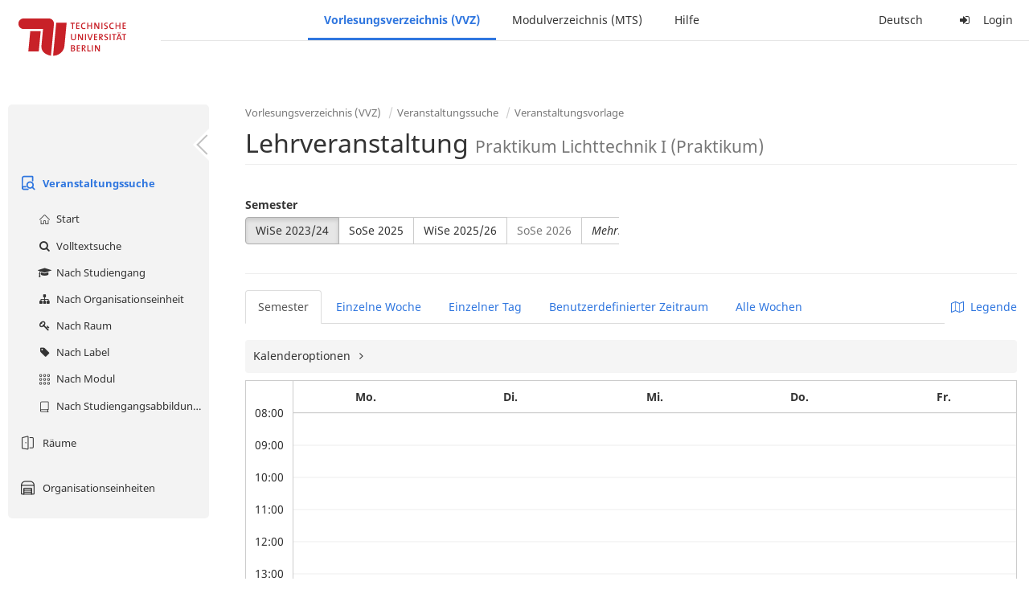

--- FILE ---
content_type: text/html;charset=utf-8
request_url: https://moseskonto.tu-berlin.de/moses/verzeichnis/veranstaltungen/vorlage.html?veranstaltungsvorlage=4931&semester=71&szenario=
body_size: 9249
content:
<!DOCTYPE html>
<html xmlns="http://www.w3.org/1999/xhtml" lang="de"><head id="j_idt22">
        <meta charset="utf-8" />
        <meta http-equiv="Content-Type" content="text/html; charset=UTF-8" />
        <meta http-equiv="X-UA-Compatible" content="IE=edge" />

        <meta id="mosesMeta" data-server_url="https://moseskonto.tu-berlin.de/moses" />
        <script type="text/javascript">
            const { server_url } = document.getElementById("mosesMeta").dataset
            window.serverUrl = server_url /*_*/

            /*_*/
            window.getResourceRootPath = (match, idx, string) => {
                // replace '/@resource/' with:
                return window.serverUrl + "/javax.faces.resource/"
            }

            async function writeClipboard (elemSelector) {
                const elem = document.querySelector(elemSelector)
                if (!elem) {
                    console.error("element $(\"", elemSelector, "\") not found!", alert("⚠ Fehler"))
                } else if (await writeClipboardText(elem.value || elem.textContent)) !elem.select || elem.select()
            }

            async function writeClipboardText (text) {
                try {
                    await navigator.clipboard.writeText(text)
                    return true
                } catch (error) {
                    prompt("⚠ Fehler: Text konnte nicht kopiert werden!", text)
                    console.error("failed to write to clipboard!", error.message)
                }
            }
        </script>
        <noscript>
            <meta http-equiv="refresh" content="0;url=https://moseskonto.tu-berlin.de/moses/error/noscript.html" />
        </noscript><link type="text/css" rel="stylesheet" href="/moses/javax.faces.resource/theme.css.html;jsessionid=x7EVR3DioCF8wllx7upqj5Hd8VD11-2ohpcU4tOf.moseskonto?ln=primefaces-bootstrap&amp;v=12.0.0&amp;e=12.0.0" /><link type="text/css" rel="stylesheet" href="/moses/javax.faces.resource/primeicons/primeicons.css.html;jsessionid=x7EVR3DioCF8wllx7upqj5Hd8VD11-2ohpcU4tOf.moseskonto?ln=primefaces&amp;v=12.0.0&amp;e=12.0.0" /><script type="text/javascript" src="/moses/javax.faces.resource/jsf.js.html;jsessionid=x7EVR3DioCF8wllx7upqj5Hd8VD11-2ohpcU4tOf.moseskonto?ln=javax.faces&amp;stage=Development"></script><script type="text/javascript" src="/moses/javax.faces.resource/omnifaces.js.html;jsessionid=x7EVR3DioCF8wllx7upqj5Hd8VD11-2ohpcU4tOf.moseskonto?ln=omnifaces&amp;v=3.14.1"></script><link type="text/css" rel="stylesheet" href="/moses/javax.faces.resource/components.css.html;jsessionid=x7EVR3DioCF8wllx7upqj5Hd8VD11-2ohpcU4tOf.moseskonto?ln=primefaces&amp;v=12.0.0&amp;e=12.0.0" /><script type="text/javascript" src="/moses/javax.faces.resource/jquery/jquery.js.html;jsessionid=x7EVR3DioCF8wllx7upqj5Hd8VD11-2ohpcU4tOf.moseskonto?ln=primefaces&amp;v=12.0.0&amp;e=12.0.0"></script><script type="text/javascript" src="/moses/javax.faces.resource/jquery/jquery-plugins.js.html;jsessionid=x7EVR3DioCF8wllx7upqj5Hd8VD11-2ohpcU4tOf.moseskonto?ln=primefaces&amp;v=12.0.0&amp;e=12.0.0"></script><script type="text/javascript" src="/moses/javax.faces.resource/core.js.html;jsessionid=x7EVR3DioCF8wllx7upqj5Hd8VD11-2ohpcU4tOf.moseskonto?ln=primefaces&amp;v=12.0.0&amp;e=12.0.0"></script><script type="text/javascript" src="/moses/javax.faces.resource/components.js.html;jsessionid=x7EVR3DioCF8wllx7upqj5Hd8VD11-2ohpcU4tOf.moseskonto?ln=primefaces&amp;v=12.0.0&amp;e=12.0.0"></script><link type="text/css" rel="stylesheet" href="/moses/javax.faces.resource/toggleswitch/toggleswitch.css.html;jsessionid=x7EVR3DioCF8wllx7upqj5Hd8VD11-2ohpcU4tOf.moseskonto?ln=primefaces&amp;v=12.0.0&amp;e=12.0.0" /><script type="text/javascript" src="/moses/javax.faces.resource/toggleswitch/toggleswitch.js.html;jsessionid=x7EVR3DioCF8wllx7upqj5Hd8VD11-2ohpcU4tOf.moseskonto?ln=primefaces&amp;v=12.0.0&amp;e=12.0.0"></script><script type="text/javascript" src="/moses/javax.faces.resource/touch/touchswipe.js.html;jsessionid=x7EVR3DioCF8wllx7upqj5Hd8VD11-2ohpcU4tOf.moseskonto?ln=primefaces&amp;v=12.0.0&amp;e=12.0.0"></script><link type="text/css" rel="stylesheet" href="/moses/javax.faces.resource/texteditor/texteditor.css.html;jsessionid=x7EVR3DioCF8wllx7upqj5Hd8VD11-2ohpcU4tOf.moseskonto?ln=primefaces&amp;v=12.0.0&amp;e=12.0.0" /><script type="text/javascript" src="/moses/javax.faces.resource/texteditor/texteditor.js.html;jsessionid=x7EVR3DioCF8wllx7upqj5Hd8VD11-2ohpcU4tOf.moseskonto?ln=primefaces&amp;v=12.0.0&amp;e=12.0.0"></script><script type="text/javascript" src="/moses/javax.faces.resource/filedownload/filedownload.js.html;jsessionid=x7EVR3DioCF8wllx7upqj5Hd8VD11-2ohpcU4tOf.moseskonto?ln=primefaces&amp;v=12.0.0&amp;e=12.0.0"></script><script type="text/javascript" src="/moses/javax.faces.resource/shared.js.html;jsessionid=x7EVR3DioCF8wllx7upqj5Hd8VD11-2ohpcU4tOf.moseskonto?ln=dist"></script><script type="text/javascript" src="/moses/javax.faces.resource/style.js.html;jsessionid=x7EVR3DioCF8wllx7upqj5Hd8VD11-2ohpcU4tOf.moseskonto?ln=dist"></script><script type="text/javascript" src="/moses/javax.faces.resource/main.js.html;jsessionid=x7EVR3DioCF8wllx7upqj5Hd8VD11-2ohpcU4tOf.moseskonto?ln=dist"></script><script type="text/javascript" src="/moses/javax.faces.resource/bootstrap.min.js.html;jsessionid=x7EVR3DioCF8wllx7upqj5Hd8VD11-2ohpcU4tOf.moseskonto?ln=js"></script><script type="text/javascript" src="/moses/javax.faces.resource/primefaces-locale.min.js.html;jsessionid=x7EVR3DioCF8wllx7upqj5Hd8VD11-2ohpcU4tOf.moseskonto?ln=js"></script><script type="text/javascript" src="/moses/javax.faces.resource/html2pdf.min.js.html;jsessionid=x7EVR3DioCF8wllx7upqj5Hd8VD11-2ohpcU4tOf.moseskonto?ln=js"></script><script type="text/javascript">if(window.PrimeFaces){PrimeFaces.settings.locale='de';PrimeFaces.settings.viewId='/verzeichnis/veranstaltungen/vorlage.xhtml';PrimeFaces.settings.contextPath='/moses';PrimeFaces.settings.cookiesSecure=false;PrimeFaces.settings.projectStage='Development';}</script>

    <title>Moses - 
        Lehrveranstaltung
    </title>

    
    <link rel="apple-touch-icon" href="/moses/docs/images/favicon/apple-touch-icon.png" sizes="180x180" />
    <link rel="icon" type="image/png" href="/moses/docs/images/favicon/favicon-32x32.png" sizes="32x32" />
    <link rel="icon" type="image/png" href="/moses/docs/images/favicon/favicon-16x16.png" sizes="16x16" />
    
    <link crossorigin="use-credentials" rel="manifest" href="/moses/docs/images/favicon/manifest.json" />
    <link rel="mask-icon" href="/moses/docs/images/favicon/safari-pinned-tab.svg" color="#5bbad5" />
    <link rel="shortcut icon" href="/moses/docs/images/favicon/favicon.ico" />
    <meta name="msapplication-config" content="/moses/docs/images/favicon/browserconfig.xml" />

    <meta name="theme-color" content="#2F76DF" />
        <meta name="viewport" content="width=device-width, initial-scale=1" /></head><body>

    <script>
        // Prevent Safari's bfcache:
        // Even-tough all imaginable http response headers that prevent caching are set, Safari still does not reload
        // the page when the browser's back button was used. These stale pages will then result in an immediate timeout
        // exception since Jakarta Faces has discarded the servlet already. The only way to prevent this is to
        // immediately reload the page.
        window.addEventListener("pageshow", function (event) {
            if (event.persisted) {
                window.location.reload()
            }
        })
    </script>
<form id="defaultMessageForm" name="defaultMessageForm" method="post" action="/moses/verzeichnis/veranstaltungen/vorlage.html;jsessionid=x7EVR3DioCF8wllx7upqj5Hd8VD11-2ohpcU4tOf.moseskonto?jfwid=x7EVR3DioCF8wllx7upqj5Hd8VD11-2ohpcU4tOf:0" enctype="application/x-www-form-urlencoded">
<input type="hidden" name="defaultMessageForm" value="defaultMessageForm" />
<div id="defaultMessageForm:defaultMessage">
        <div class="container moses-growl ">

        </div></div><input type="hidden" name="javax.faces.ViewState" id="j_id1:javax.faces.ViewState:0" value="3126060763245622214:-4399710073285047456" autocomplete="off" /><input type="hidden" name="javax.faces.ClientWindow" id="j_id1:javax.faces.ClientWindow:0" value="x7EVR3DioCF8wllx7upqj5Hd8VD11-2ohpcU4tOf:0" autocomplete="off" />
</form>
<form id="confirmDialogForm" name="confirmDialogForm" method="post" action="/moses/verzeichnis/veranstaltungen/vorlage.html;jsessionid=x7EVR3DioCF8wllx7upqj5Hd8VD11-2ohpcU4tOf.moseskonto?jfwid=x7EVR3DioCF8wllx7upqj5Hd8VD11-2ohpcU4tOf:0" enctype="application/x-www-form-urlencoded">
<input type="hidden" name="confirmDialogForm" value="confirmDialogForm" />
<div class="modal modal-confirm fade" tabindex="-1" role="dialog"><div class="modal-dialog"><div class="modal-content"><div class="modal-header"><button type="button" class="close" data-dismiss="modal" aria-label="Abbrechen"><span aria-hidden="aria-hidden" class="fa fa-fw fa-close"></span></button><h4 class="modal-title"><span class="modal-confirm-icon fa fa-fw fa-space fa-warning"></span><span class="modal-confirm-title">Bestätigung</span></h4></div><div class="modal-body"><p class="modal-confirm-message">Sind Sie sich sicher?</p></div><div class="modal-footer"><button type="button" class="btn btn-default modal-confirm-cancel" data-dismiss="modal"><span class="fa fa-space fa-times"></span><span>Abbrechen</span></button><button type="button" class="btn btn-danger modal-confirm-ok" data-dismiss="modal"><span class="fa fa-space fa-check"></span><span>OK</span></button></div></div></div></div><input type="hidden" name="javax.faces.ViewState" id="j_id1:javax.faces.ViewState:1" value="3126060763245622214:-4399710073285047456" autocomplete="off" /><input type="hidden" name="javax.faces.ClientWindow" id="j_id1:javax.faces.ClientWindow:1" value="x7EVR3DioCF8wllx7upqj5Hd8VD11-2ohpcU4tOf:0" autocomplete="off" />
</form>
<form id="popupNotificationForm" name="popupNotificationForm" method="post" action="/moses/verzeichnis/veranstaltungen/vorlage.html;jsessionid=x7EVR3DioCF8wllx7upqj5Hd8VD11-2ohpcU4tOf.moseskonto?jfwid=x7EVR3DioCF8wllx7upqj5Hd8VD11-2ohpcU4tOf:0" enctype="application/x-www-form-urlencoded">
<input type="hidden" name="popupNotificationForm" value="popupNotificationForm" />
<div id="popupNotificationForm:j_idt49" class="modal " aria-hidden="aria-hidden" tabindex="-1" role="dialog"><input id="popupNotificationForm:j_idt49_input" name="popupNotificationForm:j_idt49_input" hidden="true" value="ACCEPTED" onchange="Moses.Component.Modal.update('popupNotificationForm:j_idt49', event)" /><input id="popupNotificationForm:j_idt49_top" name="popupNotificationForm:j_idt49_top" hidden="true" value="" /><input id="popupNotificationForm:j_idt49_left" name="popupNotificationForm:j_idt49_left" hidden="true" value="" /><input id="popupNotificationForm:j_idt49_width" name="popupNotificationForm:j_idt49_width" hidden="true" value="" /><input id="popupNotificationForm:j_idt49_height" name="popupNotificationForm:j_idt49_height" hidden="true" value="" /><div class="modal-dialog modal-md"><div class="modal-content"><div class="modal-header"><button type="button" class="close btn" onclick="Moses.Component.Modal.decline('popupNotificationForm:j_idt49', event)" aria-label="Abbrechen"><span aria-hidden="aria-hidden" class="ic-close-big"></span></button><h4 class="modal-title"></h4></div><div class="modal-body"></div></div></div><script>Moses.Component.Modal.restore('popupNotificationForm:j_idt49', {'backdrop':'true','keyboard':true,'draggable':false,'dragged':false,'styleTop':'','styleLeft':'','resizable':false,'resized':false,'styleWidth':'','styleHeight':'','collapse':false,'show':false})</script></div><input type="hidden" name="javax.faces.ViewState" id="j_id1:javax.faces.ViewState:2" value="3126060763245622214:-4399710073285047456" autocomplete="off" /><input type="hidden" name="javax.faces.ClientWindow" id="j_id1:javax.faces.ClientWindow:2" value="x7EVR3DioCF8wllx7upqj5Hd8VD11-2ohpcU4tOf:0" autocomplete="off" />
</form>


    <div id="loading-indicator"></div>

    <header id="header">
        <a href="https://moseskonto.tu-berlin.de/moses/index.html" id="header-logo">
            <img src="/moses/docs/images/template/university-logo.svg" alt="Technische Universität Berlin Logo" />
        </a>

        <nav id="nav-top"></nav>
    </header>

    <div id="header-border"></div>


    <aside id="aside">
        <nav id="nav-aside"></nav>
    </aside>

    <main id="content" class="container-fluid"><div id="page-title" class="page-header">

            <ol class="breadcrumb">
                    <li><a href="https://moseskonto.tu-berlin.de/moses/verzeichnis/index.html">Vorlesungsverzeichnis (VVZ)</a>
                    </li>
                    <li><a href="https://moseskonto.tu-berlin.de/moses/verzeichnis/veranstaltungen/index.html">Veranstaltungssuche</a>
                    </li>
                    <li><a href=";jsessionid=x7EVR3DioCF8wllx7upqj5Hd8VD11-2ohpcU4tOf.moseskonto#">Veranstaltungsvorlage</a>
                    </li>
            </ol>

            <h1>
        Lehrveranstaltung <small> Praktikum Lichttechnik I (Praktikum) </small>
    
            </h1></div>
<form id="j_idt73" name="j_idt73" method="post" action="/moses/verzeichnis/veranstaltungen/vorlage.html;jsessionid=x7EVR3DioCF8wllx7upqj5Hd8VD11-2ohpcU4tOf.moseskonto?jfwid=x7EVR3DioCF8wllx7upqj5Hd8VD11-2ohpcU4tOf:0" enctype="application/x-www-form-urlencoded">
<input type="hidden" name="j_idt73" value="j_idt73" />
<div>
            <div class="row">
                <div class="col-md-6"><div id="j_idt73:j_idt74:semester-picker:semester-repeat" style="width: 100%; overflow-x: auto;"><div>
                <label>Semester</label><br />
                <div class="form-group btn-group"><div id="j_idt73:j_idt74:semester-picker:j_idt79" class="btn-group null" data-testid="semester-picker-select-one-button"><div class="btn btn-default active" tabindex="0" title=""><input id="j_idt73:j_idt74:semester-picker:j_idt79:0" name="j_idt73:j_idt74:semester-picker:j_idt79" type="radio" value="71" class="ui-helper-hidden-accessible" tabindex="-1" checked="checked" aria-required="true" />WiSe 2023/24</div><div class="btn btn-default" tabindex="0" title=""><input id="j_idt73:j_idt74:semester-picker:j_idt79:1" name="j_idt73:j_idt74:semester-picker:j_idt79" type="radio" value="74" class="ui-helper-hidden-accessible" tabindex="-1" aria-required="true" />SoSe 2025</div><div class="btn btn-default" tabindex="0" title=""><input id="j_idt73:j_idt74:semester-picker:j_idt79:2" name="j_idt73:j_idt74:semester-picker:j_idt79" type="radio" value="75" class="ui-helper-hidden-accessible" tabindex="-1" aria-required="true" />WiSe 2025/26</div><div class="btn btn-default disabled ui-state-disabled" tabindex="0" title="Verfügbar ab 01.03.2026"><input id="j_idt73:j_idt74:semester-picker:j_idt79:3" name="j_idt73:j_idt74:semester-picker:j_idt79" type="radio" value="76" class="ui-helper-hidden-accessible" tabindex="-1" aria-required="true" />SoSe 2026</div></div><script id="j_idt73:j_idt74:semester-picker:j_idt79_s" type="text/javascript">$(function(){PrimeFaces.cw("SelectOneButton","widget_j_idt73_j_idt74_semester_picker_j_idt79",{id:"j_idt73:j_idt74:semester-picker:j_idt79",behaviors:{change:function(ext,event) {PrimeFaces.ab({s:"j_idt73:j_idt74:semester-picker:j_idt79",e:"change",f:"j_idt73",p:"j_idt73:j_idt74:semester-picker:j_idt79",u:"j_idt73 j_idt73:j_idt74:szenario-predicate j_idt73:j_idt74:semester-picker:semester-repeat"},ext);}}});});</script><a id="j_idt73:j_idt74:semester-picker:j_idt81" href="#" class="ui-commandlink ui-widget btn btn-default" onclick="PrimeFaces.ab({s:&quot;j_idt73:j_idt74:semester-picker:j_idt81&quot;,f:&quot;j_idt73&quot;,p:&quot;j_idt73:j_idt74:semester-picker:j_idt81&quot;,u:&quot;j_idt73:j_idt74:semester-picker:semester-repeat&quot;,ps:true});return false;" data-testid="semester-picker-expand-button"><i>Mehr...</i>
                    </a><script id="j_idt73:j_idt74:semester-picker:j_idt81_s" type="text/javascript">$(function(){PrimeFaces.cw("CommandLink","widget_j_idt73_j_idt74_semester_picker_j_idt81",{id:"j_idt73:j_idt74:semester-picker:j_idt81"});});</script>
                </div></div></div>
                </div>

                <div class="col-md-6">
                </div>
            </div>

            
            <script type="text/javascript">
                $(document).on('click', '.dropdown-menu', function (e) {
                    e.stopPropagation();
                });
            </script>

            
            <div id="extended-options-wrapper" data-testid="calendar-view-base-extended-options-wrapper">
                <div class="row">
                    <div class="col-md-6">
                    </div>
                </div><div id="j_idt73:j_idt74:interval-selection" data-testid="calendar-view-base-interval-selection"></div>
            </div></div><div id="j_idt73:j_idt74:view-base-raum-aendern-modal"></div><div id="j_idt73:j_idt74:view-base-dozierende-modal"></div><div id="j_idt73:j_idt74:view-base-delete-modal"></div><div id="j_idt73:j_idt74:view-base-kommentar-modal"></div><div id="j_idt73:j_idt74:view-base-buchung-lve-modal"></div><div id="j_idt73:j_idt74:view-base-buchung-notiz-modal"></div><div id="j_idt73:j_idt74:view-base-label-modal"></div><div id="j_idt73:j_idt74:view-base-curriculum-conflicts-modal"></div><div id="j_idt73:j_idt74:view-base-cal-export-modal"></div><div id="j_idt73:j_idt74:view-base-pvhinweis-modal"><div id="j_idt73:j_idt74:hinweis-modal:hinweis-modal" class="modal " tabindex="-1" role="dialog"><input id="j_idt73:j_idt74:hinweis-modal:hinweis-modal_input" name="j_idt73:j_idt74:hinweis-modal:hinweis-modal_input" hidden="true" onchange="Moses.Component.Modal.update('j_idt73:j_idt74:hinweis-modal:hinweis-modal', event)" /><input id="j_idt73:j_idt74:hinweis-modal:hinweis-modal_top" name="j_idt73:j_idt74:hinweis-modal:hinweis-modal_top" hidden="true" value="" /><input id="j_idt73:j_idt74:hinweis-modal:hinweis-modal_left" name="j_idt73:j_idt74:hinweis-modal:hinweis-modal_left" hidden="true" value="" /><input id="j_idt73:j_idt74:hinweis-modal:hinweis-modal_width" name="j_idt73:j_idt74:hinweis-modal:hinweis-modal_width" hidden="true" value="" /><input id="j_idt73:j_idt74:hinweis-modal:hinweis-modal_height" name="j_idt73:j_idt74:hinweis-modal:hinweis-modal_height" hidden="true" value="" /><div class="modal-dialog modal-fullscreen"><div class="modal-content"><div class="modal-header"><button type="button" class="close btn" onclick="Moses.Component.Modal.decline('j_idt73:j_idt74:hinweis-modal:hinweis-modal', event)" aria-label="Abbrechen"><span aria-hidden="aria-hidden" class="ic-close-big"></span></button><h4 class="modal-title">Wichtiger Hinweis zur Anmeldung</h4></div><div class="modal-body">

            <div class="form-group">Bitte beachten Sie: Einige der von Ihnen hinzugefügten Veranstaltungen sind Teil eines Platzvergabeverfahrens und daher teilnahmebeschränkt. Nachfolgend finden Sie eine Übersicht der betroffenen Veranstaltungen und der zugehörigen Wahlen:

                <div class="gutter-v-3"></div>

            </div></div><div class="modal-footer"><a id="j_idt73:j_idt74:hinweis-modal:j_idt5060" href="#" class="ui-commandlink ui-widget btn btn-default" onclick="PrimeFaces.ab({s:&quot;j_idt73:j_idt74:hinweis-modal:j_idt5060&quot;,f:&quot;j_idt73&quot;,p:&quot;j_idt73:j_idt74:hinweis-modal:j_idt5060&quot;,u:&quot;j_idt73&quot;,ps:true});return false;"><span class="ic-cancel-big ic-space-r"></span>OK
                </a><script id="j_idt73:j_idt74:hinweis-modal:j_idt5060_s" type="text/javascript">$(function(){PrimeFaces.cw("CommandLink","widget_j_idt73_j_idt74_hinweis_modal_j_idt5060",{id:"j_idt73:j_idt74:hinweis-modal:j_idt5060"});});</script></div></div></div><script>Moses.Component.Modal.restore('j_idt73:j_idt74:hinweis-modal:hinweis-modal', {'backdrop':'true','keyboard':true,'draggable':false,'dragged':false,'styleTop':'','styleLeft':'','resizable':false,'resized':false,'styleWidth':'','styleHeight':'','collapse':false,'show':false})</script></div></div>
            <hr /><div id="j_idt73:search-results">
        <div id="j_idt73:j_idt5063">

            <div id="calendar-point"><div id="j_idt73:j_idt5063:calendar-including-warnings"><div id="j_idt73:j_idt5063:calendar-including-filter"><div style="line-height: 41px;" class="pull-right"><span class="" id="j_idt73:j_idt5063:j_idt5077:j_idt5078" style="" data-toggle="popover" data-animation="true" data-container="body" data-delay="0" data-trigger="hover" data-placement="left" data-collision="null" data-hide-others="false" data-popover-class="tab-calendar-key-popover" data-popover-style=""><div class="title" style="display: none">Legende der Farbgebungen<div class="clearfix"></div></div><div class="content" style="display: none">
                <div class="row"><div class="col-md-6">
                        <div class="form-group">
                            <label>Lehrformat</label><br />
                            Jedes Format bekommt eine Farbe
                        </div></div><div class="col-md-6">
                        <div class="form-group">
                            <label>Campus</label><br />
                            Jeder Campus bekommt eine Farbe
                        </div></div>
                </div></div>
            <a><span class="fa fa-map-o fa-space"></span>Legende</a></span><script>Moses.Component.Popover.prepare('j_idt73:j_idt5063:j_idt5077:j_idt5078')</script></div><ul style="width: calc(100% - 90px);" class="nav nav-tabs"><li class="active"><a id="j_idt73:j_idt5063:j_idt5104" href="#" class="ui-commandlink ui-widget" onclick="PrimeFaces.ab({s:&quot;j_idt73:j_idt5063:j_idt5104&quot;,f:&quot;j_idt73&quot;,p:&quot;j_idt73:j_idt5063:j_idt5104&quot;,u:&quot;j_idt73:j_idt5063:calendar-including-filter&quot;});return false;">
                                        Semester
                                    </a><script id="j_idt73:j_idt5063:j_idt5104_s" type="text/javascript">$(function(){PrimeFaces.cw("CommandLink","widget_j_idt73_j_idt5063_j_idt5104",{id:"j_idt73:j_idt5063:j_idt5104"});});</script></li><li class=""><a id="j_idt73:j_idt5063:j_idt5107" href="#" class="ui-commandlink ui-widget" onclick="PrimeFaces.ab({s:&quot;j_idt73:j_idt5063:j_idt5107&quot;,f:&quot;j_idt73&quot;,p:&quot;j_idt73:j_idt5063:j_idt5107&quot;,u:&quot;j_idt73:j_idt5063:calendar-including-filter&quot;});return false;">
                                        Einzelne Woche
                                    </a><script id="j_idt73:j_idt5063:j_idt5107_s" type="text/javascript">$(function(){PrimeFaces.cw("CommandLink","widget_j_idt73_j_idt5063_j_idt5107",{id:"j_idt73:j_idt5063:j_idt5107"});});</script></li><li class=""><a id="j_idt73:j_idt5063:j_idt5110" href="#" class="ui-commandlink ui-widget" onclick="PrimeFaces.ab({s:&quot;j_idt73:j_idt5063:j_idt5110&quot;,f:&quot;j_idt73&quot;,p:&quot;j_idt73:j_idt5063:j_idt5110&quot;,u:&quot;j_idt73:j_idt5063:calendar-including-filter&quot;});return false;">
                                        Einzelner Tag
                                    </a><script id="j_idt73:j_idt5063:j_idt5110_s" type="text/javascript">$(function(){PrimeFaces.cw("CommandLink","widget_j_idt73_j_idt5063_j_idt5110",{id:"j_idt73:j_idt5063:j_idt5110"});});</script></li><li class=""><a id="j_idt73:j_idt5063:j_idt5113" href="#" class="ui-commandlink ui-widget" onclick="PrimeFaces.ab({s:&quot;j_idt73:j_idt5063:j_idt5113&quot;,f:&quot;j_idt73&quot;,p:&quot;j_idt73:j_idt5063:j_idt5113&quot;,u:&quot;j_idt73:j_idt5063:calendar-including-filter&quot;});return false;">
                                        Benutzerdefinierter Zeitraum
                                    </a><script id="j_idt73:j_idt5063:j_idt5113_s" type="text/javascript">$(function(){PrimeFaces.cw("CommandLink","widget_j_idt73_j_idt5063_j_idt5113",{id:"j_idt73:j_idt5063:j_idt5113"});});</script></li><li class=""><a id="j_idt73:j_idt5063:j_idt5116" href="#" class="ui-commandlink ui-widget" onclick="PrimeFaces.ab({s:&quot;j_idt73:j_idt5063:j_idt5116&quot;,f:&quot;j_idt73&quot;,p:&quot;j_idt73:j_idt5063:j_idt5116&quot;,u:&quot;j_idt73:j_idt5063:calendar-including-filter&quot;});return false;">
                                        Alle Wochen
                                    </a><script id="j_idt73:j_idt5063:j_idt5116_s" type="text/javascript">$(function(){PrimeFaces.cw("CommandLink","widget_j_idt73_j_idt5063_j_idt5116",{id:"j_idt73:j_idt5063:j_idt5116"});});</script></li></ul>

                            <div class="clearfix"></div><div class="gutter-v-2"></div>

                            
                            <div class="tab-calendar-settings-well">

        <div id="j_idt73:j_idt5063:j_idt5159" class="moses-collapsible tab-calendar-settings-collapsible collapsed"><input id="j_idt73:j_idt5063:j_idt5159:state" type="hidden" name="j_idt73:j_idt5063:j_idt5159:state" value="true" />

            <div class="moses-collapsible-header" onclick="Moses.Component.Collapsible.toggle('j_idt73:j_idt5063:j_idt5159', event, '', '', ''); return false;">
                Kalenderoptionen
                
            </div>

        </div>
                            </div><div id="j_idt73:j_idt5063:calendar" class="tab-calendar-calendar"><div id="j_idt73:j_idt5063:week-calendar-component" class="moses-calendar-wrapper" data-testid="week-calendar"><div class="moses-calendar week-calendar-component ruled moses-calendar-5" style=""><div class="moses-calendar-timeline"><div class="moses-calendar-timeline-header"></div><div class="moses-calendar-timeline-body" style="height: 400.000000px;"><div class="moses-calendar-timeline-marker" style="line-height: 0;position: relative;top: calc(0.000000px + 0.0em)">08:00</div><div class="moses-calendar-timeline-marker" style="line-height: 0;position: relative;top: calc(40.000000px + 0.0em)">09:00</div><div class="moses-calendar-timeline-marker" style="line-height: 0;position: relative;top: calc(80.000000px + 0.0em)">10:00</div><div class="moses-calendar-timeline-marker" style="line-height: 0;position: relative;top: calc(120.000000px + 0.0em)">11:00</div><div class="moses-calendar-timeline-marker" style="line-height: 0;position: relative;top: calc(160.000000px + 0.0em)">12:00</div><div class="moses-calendar-timeline-marker" style="line-height: 0;position: relative;top: calc(200.000000px + 0.0em)">13:00</div><div class="moses-calendar-timeline-marker" style="line-height: 0;position: relative;top: calc(240.000000px + 0.0em)">14:00</div><div class="moses-calendar-timeline-marker" style="line-height: 0;position: relative;top: calc(280.000000px + 0.0em)">15:00</div><div class="moses-calendar-timeline-marker" style="line-height: 0;position: relative;top: calc(320.000000px + 0.0em)">16:00</div><div class="moses-calendar-timeline-marker" style="line-height: 0;position: relative;top: calc(360.000000px + 0.0em)">17:00</div></div></div><div class="moses-calendar-days"><input name="j_idt73:j_idt5063:week-calendar-component_scroll_left" type="hidden" value="0.0" /><div id="j_idt73:j_idt5063:week-calendar-component:0:-1" class="moses-calendar-day" style="width: 20.000000%;"><div class="moses-calendar-day-header">
                                        
                                        Mo.
                                    </div><div class="moses-calendar-day-body" style="background-size: auto 40px !important;height: 400.000000px;"><div class="moses-calendar-day-body-inner"><div id="j_idt73:j_idt5063:week-calendar-component:0:0" class="moses-calendar-event-wrapper" style="width: 100.000000%;height: 40.000000px;top: 320.000000px;left: 0.000000%;"><div id="j_idt73:j_idt5063:week-calendar-component:0:0:event" data-testid="tab-calendar-week-event" class="moses-calendar-event ellipsis                                             purple"><span class="popover-anchor" id="j_idt73:j_idt5063:week-calendar-component:0:0:out-termin:out-termin-dto-popover" style="display: block; width: 100%; height: 100%;" data-toggle="popover" data-animation="false" data-container="body" data-delay="0" data-trigger="hover" data-placement="top" data-collision="fit" data-hide-others="false" data-popover-class="termin-popover hidden-xs" data-popover-style=""><div class="title" style="display: none">Praktikum Lichttechnik I (Praktikum) 1. Termingruppe<div class="clearfix"></div></div><div class="content" style="display: none"><div class="row"><div class="col-sm-6"><div class="form-group"><label>LV-Nummer</label><br/>0430 L 603</div></div><div class="col-sm-6"><div class="form-group"><label>Format</label><br/>Praktikum</div></div></div><div class="row"><div class="col-sm-6"><div class="form-group"><label>Sprache</label><br/>Deutsch</div></div></div><div class="row"></div><div class="form-group"><label>Gruppe</label><br/>1. Termingruppe</div><div class="form-group"><label>Organisationseinheiten</label><br/>34311500 FG Lichttechnik</div><div class="row"></div><div class="row"><div class="col-sm-6"><div class="form-group"><label>Datum/Uhrzeit</label><br/>Mo. 16.10 - 18.12.23, wöchentlich, Mo. 08.01 - 12.02.24, wöchentlich, 16:00 - 17:00</div></div><div class="col-sm-6"><div class="form-group"><label>Anzahl Termine</label><br/>16</div></div><div class="col-sm-6"><div class="form-group"><label>Ort</label><br/>Charlottenburg</div></div></div><div class="row"><div class="col-sm-6"><div class="form-group"><label>Vor-/Nachbereitungsdauer</label><br/>0min/0min</div></div></div><div class="row"></div></div><a class="ellipsis" href="https://moseskonto.tu-berlin.de/moses/verzeichnis/veranstaltungen/veranstaltung.html?veranstaltung=157316" data-testid="veranstaltung-name">Praktikum Lichttechnik I (Praktikum)</a><br/><small class="ellipsis">1. Termingruppe</small><br/><small class="ellipsis" data-testid="ort">Charlottenburg</small><br/>

            <div class="bot-right"><div style="display: inline-block;" class="dropdown"><a id="j_idt73:j_idt5063:week-calendar-component:0:0:out-termin:out-termin-dropdown" class="dropdown-toggle  " style="" title="" role="button" data-toggle="dropdown" data-dropdown-position-my="right top" data-dropdown-position-at="right bottom" aria-haspopup="true" aria-expanded="false" data-dropdown-onshow="Moses.Component.TabCalendar.onDropdownShow()" data-dropdown-onhidden="Moses.Component.TabCalendar.onDropdownHidden()">
                        <span class="caret" data-html2canvas-ignore="true"></span></a><ul id="j_idt73:j_idt5063:week-calendar-component:0:0:out-termin:out-termin-dropdown_menu" class="dropdown-menu  " style="" aria-labelledby="j_idt73:j_idt5063:week-calendar-component:0:0:out-termin:out-termin-dropdown"><li title="Übersicht nach..." class="dropdown-header  " style=" ">Übersicht nach...</li><li title="OE “34311500 FG Lichttechnik”" class="  " style=" "><a onclick="Moses.Component.DropdownMenu.click(event, 'j_idt73:j_idt5063:week-calendar-component:0:0:out-termin:out-termin-dropdown')" href="https://moseskonto.tu-berlin.de/moses/verzeichnis/veranstaltungen/organisationseinheit.html?semester=71&amp;oe=151&amp;search=true&amp;calendarTab=SEMESTER&amp;dateforweek=2023-10-16" target="_blank" class=""><span class="fa fa-fw fa-space fam-oe"></span>OE “34311500 FG Lichttechnik”</a></li><script>Moses.Component.DropdownMenu.prepare('j_idt73:j_idt5063:week-calendar-component:0:0:out-termin:out-termin-dropdown')</script></ul></div>
            </div></span><script>Moses.Component.Popover.prepare('j_idt73:j_idt5063:week-calendar-component:0:0:out-termin:out-termin-dto-popover')</script></div></div></div></div></div><div id="j_idt73:j_idt5063:week-calendar-component:1:-1" class="moses-calendar-day" style="width: 20.000000%;"><div class="moses-calendar-day-header">
                                        
                                        Di.
                                    </div><div class="moses-calendar-day-body" style="background-size: auto 40px !important;height: 400.000000px;"><div class="moses-calendar-day-body-inner"></div></div></div><div id="j_idt73:j_idt5063:week-calendar-component:2:-1" class="moses-calendar-day" style="width: 20.000000%;"><div class="moses-calendar-day-header">
                                        
                                        Mi.
                                    </div><div class="moses-calendar-day-body" style="background-size: auto 40px !important;height: 400.000000px;"><div class="moses-calendar-day-body-inner"></div></div></div><div id="j_idt73:j_idt5063:week-calendar-component:3:-1" class="moses-calendar-day" style="width: 20.000000%;"><div class="moses-calendar-day-header">
                                        
                                        Do.
                                    </div><div class="moses-calendar-day-body" style="background-size: auto 40px !important;height: 400.000000px;"><div class="moses-calendar-day-body-inner"></div></div></div><div id="j_idt73:j_idt5063:week-calendar-component:4:-1" class="moses-calendar-day" style="width: 20.000000%;"><div class="moses-calendar-day-header">
                                        
                                        Fr.
                                    </div><div class="moses-calendar-day-body" style="background-size: auto 40px !important;height: 400.000000px;"><div class="moses-calendar-day-body-inner"></div></div></div></div></div><script>Moses.Component.Calendar.restore('j_idt73:j_idt5063:week-calendar-component')</script></div></div><div id="j_idt73:j_idt5063:calendar-buttons-bottom" class="form-inline">
                                <div class="row">
                                    <div class="col-md-3"><div class="btn-toolbar">
                                            <a class="dropdown-toggle btn btn-default" data-toggle="dropdown"><span class="ic ic-download ic-space-r"></span> Kalender exportieren <span class="caret"></span>
                                            </a>
                                            <ul class="dropdown-menu">
                                                <li><a id="j_idt73:j_idt5063:j_idt5243" href="#" class="ui-commandlink ui-widget" onclick="PrimeFaces.ab({s:&quot;j_idt73:j_idt5063:j_idt5243&quot;,f:&quot;j_idt73&quot;,p:&quot;j_idt73:j_idt5063:calendar-buttons-bottom&quot;,u:&quot;j_idt73:j_idt5063:calendar-buttons-bottom&quot;,onco:function(xhr,status,args,data){printPdf('j_idt73:j_idt5063:week-calendar-component', 'Stundenplan für Praktikum Lichttechnik I (Praktikum)', 'WiSe 2023/24', 'false');}});return false;"><span class="ic ic-pdf ic-space-r"></span> Kalender als PDF exportieren
                                                    </a><script id="j_idt73:j_idt5063:j_idt5243_s" type="text/javascript">$(function(){PrimeFaces.cw("CommandLink","widget_j_idt73_j_idt5063_j_idt5243",{id:"j_idt73:j_idt5063:j_idt5243"});});</script>
                                                </li>
                                                <li><a id="j_idt73:j_idt5063:j_idt5248" href="#" class="ui-commandlink ui-widget" onclick="PrimeFaces.ab({s:&quot;j_idt73:j_idt5063:j_idt5248&quot;,f:&quot;j_idt73&quot;,u:&quot;j_idt73:j_idt74:view-base-cal-export-modal j_idt73:j_idt5063:calendar-buttons-bottom&quot;});return false;" title="Die XLS-Datei lässt sich mit MS Excel, Libre Office Calc und vielen weiteren Tabellenkalkulationen öffnen"><span class="ic ic-excel ic-space-r"></span> Kalender als Excel-Datei exportieren
                                                    </a><script id="j_idt73:j_idt5063:j_idt5248_s" type="text/javascript">$(function(){PrimeFaces.cw("CommandLink","widget_j_idt73_j_idt5063_j_idt5248",{id:"j_idt73:j_idt5063:j_idt5248"});});</script>
                                                </li>
                                            </ul></div>
                                    </div>

                                    <div class="col-md-9">
                                        <div class="btn-toolbar pull-right">
                                        </div>
                                    </div>
                                </div></div>
                            <div class="clearfix"></div></div><div id="j_idt73:j_idt5063:pinning-modal-wrapper"><div id="j_idt73:j_idt5063:pinning-modal" class="modal  draggable dragged collapsible resizable" aria-hidden="aria-hidden" tabindex="-1" role="dialog"><input id="j_idt73:j_idt5063:pinning-modal_input" name="j_idt73:j_idt5063:pinning-modal_input" hidden="true" value="DECLINED" onchange="Moses.Component.Modal.update('j_idt73:j_idt5063:pinning-modal', event)" /><input id="j_idt73:j_idt5063:pinning-modal_top" name="j_idt73:j_idt5063:pinning-modal_top" hidden="true" value="40px" /><input id="j_idt73:j_idt5063:pinning-modal_left" name="j_idt73:j_idt5063:pinning-modal_left" hidden="true" value="20px" /><input id="j_idt73:j_idt5063:pinning-modal_width" name="j_idt73:j_idt5063:pinning-modal_width" hidden="true" value="" /><input id="j_idt73:j_idt5063:pinning-modal_height" name="j_idt73:j_idt5063:pinning-modal_height" hidden="true" value="" /><div class="modal-dialog modal-md"><div class="modal-content"><div class="modal-header"><button type="button" class="close btn" onclick="Moses.Component.Modal.decline('j_idt73:j_idt5063:pinning-modal', event)" aria-label="Abbrechen"><span aria-hidden="aria-hidden" class="ic-close-big"></span></button><button type="button" class="close but" onclick="Moses.Component.Modal.collapse('j_idt73:j_idt5063:pinning-modal', event)" aria-label="Einklappen"><span aria-hidden="aria-hidden" class="fa fa-fw fa-minus"></span></button><h4 class="modal-title"></h4></div><div class="modal-body"></div></div></div><script>Moses.Component.Modal.restore('j_idt73:j_idt5063:pinning-modal', {'backdrop':'true','keyboard':true,'draggable':true,'dragged':true,'styleTop':'40px','styleLeft':'20px','resizable':true,'resized':false,'styleWidth':'','styleHeight':'','collapse':false,'show':false})</script></div></div></div>
            </div>
        </div>

        <script type="text/javascript">
            function printPdf (calendarId, title, subtitle, a3) {
                var element = document.getElementById(calendarId);

                var a3bool = (a3 === 'true');
                var format = a3bool ? 'a3' : 'a4';
                var width = a3bool ? 1550 : 1060;
                var margintop = a3bool ? 40 : 40;
                var titlesize = a3bool ? 18 : 12;
                var subtitlesize = a3bool ? 18 : 12;
                var titlevmargin = a3bool ? 20 : 20;
                var subtitlevmargin = a3bool ? 38 : 38;
                var titlemaxwidth = a3bool ? 380 : 270;

                margintop += (title.length / 130) * 5;
                subtitlevmargin += (title.length / 130) * 5;

                var opt = {
                    filename: 'stundenplan.pdf',
                    image: {type: 'jpeg', quality: 0.95},
                    html2canvas: {
                        scale: 2,
                        scrollX: 0, scrollY: 0,
                        width: width
                    },
                    margin: [margintop, 10, 10, 10],
                    jsPDF: {
                        unit: 'mm',
                        format: format, orientation: 'l',
                        hotfixes: ['px_scaling']
                    }
                };
                html2pdf().set(opt).from(element).toPdf().get('pdf').then(function (pdf) {
                    pdf.setPage(1);
                    pdf.setFontSize(titlesize);
                    pdf.text(title, 10, titlevmargin, {maxWidth: titlemaxwidth});
                    pdf.setFontSize(subtitlesize);
                    pdf.setTextColor(150);
                    pdf.text(subtitle, 10, subtitlevmargin, {maxWidth: titlemaxwidth});
                }).save();
            }
        </script>

                <div class="gutter-v-4"></div><div id="j_idt73:search-results-table">
        <div id="j_idt73:j_idt5268"><div><div class="btn-toolbar pull-right"><a id="j_idt73:j_idt5268:j_idt5279" href="#" class="ui-commandlink ui-widget btn btn-default btn-sm" onclick="PrimeFaces.ab({s:&quot;j_idt73:j_idt5268:j_idt5279&quot;,f:&quot;j_idt73&quot;,u:&quot;j_idt73:j_idt74:view-base-cal-export-modal&quot;});return false;" title="Die XLS-Datei lässt sich mit MS Excel, Libre Office Calc und vielen weiteren Tabellenkalkulationen öffnen"><span class="fa fa-file-excel-o fa-space"></span> Liste als Excel-Datei exportieren
                    </a><script id="j_idt73:j_idt5268:j_idt5279_s" type="text/javascript">$(function(){PrimeFaces.cw("CommandLink","widget_j_idt73_j_idt5268_j_idt5279",{id:"j_idt73:j_idt5268:j_idt5279"});});</script></div>
                <div class="clearfix"></div>

                <div class="gutter-v-1"></div>
                <div class="table-responsive"><div id="j_idt73:j_idt5268:veranstaltung-table" class="ui-treetable ui-treetable-resizable ui-widget"><table role="treegrid" class="table " data-testid="veranstaltung-table"><thead id="j_idt73:j_idt5268:veranstaltung-table_head"><tr><th id="j_idt73:j_idt5268:veranstaltung-table:j_idt5286" class="ui-state-default ui-sortable-column ui-resizable-column ui-filter-column" aria-label="Name" style="width: 500px"><span class="ui-column-title">Name</span><span class="ui-sortable-column-icon ui-icon ui-icon-carat-2-n-s"></span><span class="ui-sortable-column-badge ui-helper-hidden"></span><input id="j_idt73:j_idt5268:veranstaltung-table:j_idt5286:filter" name="j_idt73:j_idt5268:veranstaltung-table:j_idt5286:filter" class="ui-column-filter ui-inputfield ui-inputtext ui-widget ui-state-default ui-corner-all" value="" autocomplete="off" /></th><th id="j_idt73:j_idt5268:veranstaltung-table:j_idt5303" class="ui-state-default ui-sortable-column ui-resizable-column" aria-label="Format" style="width: 400px"><span class="ui-column-title">Format</span><span class="ui-sortable-column-icon ui-icon ui-icon-carat-2-n-s"></span><span class="ui-sortable-column-badge ui-helper-hidden"></span></th><th id="j_idt73:j_idt5268:veranstaltung-table:j_idt5335" class="ui-state-default ui-resizable-column col-actions col-center" style="width: 40px;"><span class="ui-column-title"></span></th></tr></thead><tbody id="j_idt73:j_idt5268:veranstaltung-table_data" class="ui-treetable-data ui-widget-content"><tr id="j_idt73:j_idt5268:veranstaltung-table_node_0" class="ui-widget-content default ui-node-level-1" aria-expanded="true" data-rk="0" data-prk="root"><td role="gridcell" style="width: 500px"><span class="ui-treetable-toggler ui-icon ui-icon-triangle-1-s ui-c"></span>

                            <div style="display: inline-block; max-width: 430px; vertical-align: middle">
                                <div class="text-ellipsis"><a href="https://moseskonto.tu-berlin.de/moses/verzeichnis/veranstaltungen/vorlage.html?veranstaltungsvorlage=4931&amp;semester=71&amp;szenario=" title="">
                                        Praktikum Lichttechnik I (Praktikum)
                                        </a>
                                </div>
                            </div>

                            <div class="btn-toolbar pull-right" style="display: inline-block;"><a id="j_idt73:j_idt5268:veranstaltung-table:0:j_idt5298" href="#" class="ui-commandlink ui-widget btn btn-default btn-xs" onclick="PrimeFaces.ab({s:&quot;j_idt73:j_idt5268:veranstaltung-table:0:j_idt5298&quot;,f:&quot;j_idt73&quot;,p:&quot;j_idt73:j_idt5268:veranstaltung-table:0:j_idt5298&quot;,u:&quot;j_idt73:search-results&quot;,ps:true});return false;" style="padding-left: 2px; padding-right: 2px; margin-left: 8px" title="Im Kalender hervorheben">
                                    <span class="ic-calendar-search ic-fw"></span></a><script id="j_idt73:j_idt5268:veranstaltung-table:0:j_idt5298_s" type="text/javascript">$(function(){PrimeFaces.cw("CommandLink","widget_j_idt73_j_idt5268_veranstaltung_table_0_j_idt5298",{id:"j_idt73:j_idt5268:veranstaltung-table:0:j_idt5298"});});</script>
                            </div></td><td role="gridcell" style="width: 400px">
                            LV / Praktikum
                        </td><td role="gridcell" style="width: 40px;" class="col-actions col-center">
                            <div class="btn-toolbar pull-right"><a id="j_idt73:j_idt5268:veranstaltung-table:0:j_idt5341" class="dropdown-toggle btn btn-xs btn-default " style="" title="" role="button" data-toggle="dropdown" data-dropdown-position-my="right top" data-dropdown-position-at="right bottom" aria-haspopup="true" aria-expanded="false" data-dropdown-onshow="Moses.Component.TabCalendar.onDropdownShow()" data-dropdown-onhidden="Moses.Component.TabCalendar.onDropdownHidden()">
                                    <span class="fa fam-options fa-fw"></span>
                                    <span class="caret"></span></a><ul id="j_idt73:j_idt5268:veranstaltung-table:0:j_idt5341_menu" class="dropdown-menu  " style="" aria-labelledby="j_idt73:j_idt5268:veranstaltung-table:0:j_idt5341"><li title="Export" class="dropdown-header  " style=" ">Export</li><li title="Veranstaltung als iCal-Datei exportieren" class="  " style=" "><a onclick="Moses.Component.DropdownMenu.click(event, 'j_idt73:j_idt5268:veranstaltung-table:0:j_idt5341')" href="https://moseskonto.tu-berlin.de/moses/cal/export/calveranstaltung/157316" download="stundenplan_export.ics" target="" class=""><span class="fa fa-fw fam-export"></span>Veranstaltung exportieren</a></li><script>Moses.Component.DropdownMenu.prepare('j_idt73:j_idt5268:veranstaltung-table:0:j_idt5341')</script></ul>
                            </div></td></tr><tr id="j_idt73:j_idt5268:veranstaltung-table_node_0_0" class="ui-widget-content default ui-node-level-2" aria-expanded="true" data-rk="0_0" data-prk="0"><td role="gridcell" style="width: 500px"><span class="ui-treetable-indent"></span><span class="ui-treetable-toggler ui-icon ui-icon-triangle-1-s ui-c"></span>

                            <div style="display: inline-block; max-width: 430px; vertical-align: middle">
                                <div class="text-ellipsis"><a href="https://moseskonto.tu-berlin.de/moses/verzeichnis/veranstaltungen/veranstaltung.html?veranstaltung=157316" title="1. Termingruppe">
                                        1. Termingruppe
                                        </a>
                                </div>
                            </div>

                            <div class="btn-toolbar pull-right" style="display: inline-block;"><a id="j_idt73:j_idt5268:veranstaltung-table:0_0:j_idt5298" href="#" class="ui-commandlink ui-widget btn btn-default btn-xs" onclick="PrimeFaces.ab({s:&quot;j_idt73:j_idt5268:veranstaltung-table:0_0:j_idt5298&quot;,f:&quot;j_idt73&quot;,p:&quot;j_idt73:j_idt5268:veranstaltung-table:0_0:j_idt5298&quot;,u:&quot;j_idt73:search-results&quot;,ps:true});return false;" style="padding-left: 2px; padding-right: 2px; margin-left: 8px" title="Im Kalender hervorheben">
                                    <span class="ic-calendar-search ic-fw"></span></a><script id="j_idt73:j_idt5268:veranstaltung-table:0_0:j_idt5298_s" type="text/javascript">$(function(){PrimeFaces.cw("CommandLink","widget_j_idt73_j_idt5268_veranstaltung_table_0_0_j_idt5298",{id:"j_idt73:j_idt5268:veranstaltung-table:0_0:j_idt5298"});});</script>
                            </div></td><td role="gridcell" style="width: 400px">
                            LV / Praktikum
                        </td><td role="gridcell" style="width: 40px;" class="col-actions col-center">
                            <div class="btn-toolbar pull-right"><a id="j_idt73:j_idt5268:veranstaltung-table:0_0:j_idt5341" class="dropdown-toggle btn btn-xs btn-default " style="" title="" role="button" data-toggle="dropdown" data-dropdown-position-my="right top" data-dropdown-position-at="right bottom" aria-haspopup="true" aria-expanded="false" data-dropdown-onshow="Moses.Component.TabCalendar.onDropdownShow()" data-dropdown-onhidden="Moses.Component.TabCalendar.onDropdownHidden()">
                                    <span class="fa fam-options fa-fw"></span>
                                    <span class="caret"></span></a><ul id="j_idt73:j_idt5268:veranstaltung-table:0_0:j_idt5341_menu" class="dropdown-menu  " style="" aria-labelledby="j_idt73:j_idt5268:veranstaltung-table:0_0:j_idt5341"><li title="Export" class="dropdown-header  " style=" ">Export</li><li title="Veranstaltung als iCal-Datei exportieren" class="  " style=" "><a onclick="Moses.Component.DropdownMenu.click(event, 'j_idt73:j_idt5268:veranstaltung-table:0_0:j_idt5341')" href="https://moseskonto.tu-berlin.de/moses/cal/export/calveranstaltung/157316" download="stundenplan_export.ics" target="" class=""><span class="fa fa-fw fam-export"></span>Veranstaltung exportieren</a></li><li title="Übersicht nach..." class="dropdown-header  " style=" ">Übersicht nach...</li><li title="OE “34311500 FG Lichttechnik”" class="  " style=" "><a onclick="Moses.Component.DropdownMenu.click(event, 'j_idt73:j_idt5268:veranstaltung-table:0_0:j_idt5341')" href="https://moseskonto.tu-berlin.de/moses/verzeichnis/veranstaltungen/organisationseinheit.html?semester=71&amp;szenario=null&amp;oe=151&amp;search=true" target="_blank" class=""><span class="fa fa-fw fa-space fam-oe"></span>OE “34311500 FG Lichttechnik”</a></li><script>Moses.Component.DropdownMenu.prepare('j_idt73:j_idt5268:veranstaltung-table:0_0:j_idt5341')</script></ul>
                            </div></td></tr><tr id="j_idt73:j_idt5268:veranstaltung-table_node_0_0_0" class="ui-widget-content default ui-node-level-3" aria-expanded="true" data-rk="0_0_0" data-prk="0_0"><td role="gridcell" style="width: 500px"><span class="ui-treetable-indent"></span><span class="ui-treetable-indent"></span><span class="ui-treetable-toggler ui-icon ui-icon-triangle-1-s ui-c" style="visibility:hidden"></span>

                            <div style="display: inline-block; max-width: 430px; vertical-align: middle">
                                <div class="text-ellipsis"><span title="Mo. 16.10 - 18.12.23, wöchentlich, Mo. 08.01 - 12.02.24, wöchentlich, 16:00 - 17:00">Mo. 16.10 - 18.12.23, wöchentlich, Mo. 08.01 - 12.02.24, wöchentlich, 16:00 - 17:00</span>
                                </div>
                            </div>

                            <div class="btn-toolbar pull-right" style="display: inline-block;"><a id="j_idt73:j_idt5268:veranstaltung-table:0_0_0:j_idt5298" href="#" class="ui-commandlink ui-widget btn btn-default btn-xs" onclick="PrimeFaces.ab({s:&quot;j_idt73:j_idt5268:veranstaltung-table:0_0_0:j_idt5298&quot;,f:&quot;j_idt73&quot;,p:&quot;j_idt73:j_idt5268:veranstaltung-table:0_0_0:j_idt5298&quot;,u:&quot;j_idt73:search-results&quot;,ps:true});return false;" style="padding-left: 2px; padding-right: 2px; margin-left: 8px" title="Im Kalender hervorheben">
                                    <span class="ic-calendar-search ic-fw"></span></a><script id="j_idt73:j_idt5268:veranstaltung-table:0_0_0:j_idt5298_s" type="text/javascript">$(function(){PrimeFaces.cw("CommandLink","widget_j_idt73_j_idt5268_veranstaltung_table_0_0_0_j_idt5298",{id:"j_idt73:j_idt5268:veranstaltung-table:0_0_0:j_idt5298"});});</script>
                            </div></td><td role="gridcell" style="width: 400px">
                            
                        </td><td role="gridcell" style="width: 40px;" class="col-actions col-center">
                            <div class="btn-toolbar pull-right"><a id="j_idt73:j_idt5268:veranstaltung-table:0_0_0:j_idt5341" class="dropdown-toggle btn btn-xs btn-default " style="" title="" role="button" data-toggle="dropdown" data-dropdown-position-my="right top" data-dropdown-position-at="right bottom" aria-haspopup="true" aria-expanded="false" data-dropdown-onshow="Moses.Component.TabCalendar.onDropdownShow()" data-dropdown-onhidden="Moses.Component.TabCalendar.onDropdownHidden()">
                                    <span class="fa fam-options fa-fw"></span>
                                    <span class="caret"></span></a><ul id="j_idt73:j_idt5268:veranstaltung-table:0_0_0:j_idt5341_menu" class="dropdown-menu  " style="" aria-labelledby="j_idt73:j_idt5268:veranstaltung-table:0_0_0:j_idt5341"><li title="Übersicht nach..." class="dropdown-header  " style=" ">Übersicht nach...</li><li title="OE “34311500 FG Lichttechnik”" class="  " style=" "><a onclick="Moses.Component.DropdownMenu.click(event, 'j_idt73:j_idt5268:veranstaltung-table:0_0_0:j_idt5341')" href="https://moseskonto.tu-berlin.de/moses/verzeichnis/veranstaltungen/organisationseinheit.html?semester=71&amp;szenario=null&amp;oe=151&amp;search=true" target="_blank" class=""><span class="fa fa-fw fa-space fam-oe"></span>OE “34311500 FG Lichttechnik”</a></li><script>Moses.Component.DropdownMenu.prepare('j_idt73:j_idt5268:veranstaltung-table:0_0_0:j_idt5341')</script></ul>
                            </div></td></tr></tbody></table><input id="j_idt73:j_idt5268:veranstaltung-table_resizableColumnState" name="j_idt73:j_idt5268:veranstaltung-table_resizableColumnState" type="hidden" autocomplete="off" value="" /></div><script id="j_idt73:j_idt5268:veranstaltung-table_s" type="text/javascript">$(function(){PrimeFaces.cw("TreeTable","widget_j_idt73_j_idt5268_veranstaltung_table",{id:"j_idt73:j_idt5268:veranstaltung-table",resizableColumns:true,liveResize:true,filter:true,sorting:true,multiSort:true,sortMetaOrder:[''],behaviors:{expand:function(ext,event) {PrimeFaces.ab({s:"j_idt73:j_idt5268:veranstaltung-table",e:"expand",f:"j_idt73",p:"j_idt73:j_idt5268:veranstaltung-table"},ext);},collapse:function(ext,event) {PrimeFaces.ab({s:"j_idt73:j_idt5268:veranstaltung-table",e:"collapse",f:"j_idt73",p:"j_idt73:j_idt5268:veranstaltung-table"},ext);}}});});</script>
                </div>
                <div class="gutter-v-1"></div><div class="btn-toolbar pull-right"><a id="j_idt73:j_idt5268:j_idt5353" href="#" class="ui-commandlink ui-widget btn btn-default btn-sm" onclick="PrimeFaces.ab({s:&quot;j_idt73:j_idt5268:j_idt5353&quot;,f:&quot;j_idt73&quot;,u:&quot;j_idt73:j_idt74:view-base-cal-export-modal&quot;});return false;" title="Die XLS-Datei lässt sich mit MS Excel, Libre Office Calc und vielen weiteren Tabellenkalkulationen öffnen"><span class="fa fa-file-excel-o fa-space"></span> Liste als Excel-Datei exportieren
                    </a><script id="j_idt73:j_idt5268:j_idt5353_s" type="text/javascript">$(function(){PrimeFaces.cw("CommandLink","widget_j_idt73_j_idt5268_j_idt5353",{id:"j_idt73:j_idt5268:j_idt5353"});});</script></div>
                <div class="clearfix"></div></div><div id="j_idt73:j_idt5268:ical-modal-wrapper"></div>

        </div></div></div><input type="hidden" name="javax.faces.ViewState" id="j_id1:javax.faces.ViewState:3" value="3126060763245622214:-4399710073285047456" autocomplete="off" /><input type="hidden" name="javax.faces.ClientWindow" id="j_id1:javax.faces.ClientWindow:3" value="x7EVR3DioCF8wllx7upqj5Hd8VD11-2ohpcU4tOf:0" autocomplete="off" />
</form>
    </main>

    <footer id="status">
        <a href="http://www.innocampus.tu-berlin.de" target="_blank" class="status-item">
            <img src="/moses/docs/images/template/operator-logo.png" alt="Logo von innoCampus" title="Moses wird betrieben durch innoCampus" />
        </a>

        <div class="status-item hidden-xs">
            Version 6.06.226 (Realm 6.4.3)<br /> 
        </div>

        <div class="status-item justify-right">

            <a href="http://www.tu.berlin/footer/impressum/" target="_blank"> Impressum </a> / <a href="/moses/credits.html"> Credits </a>
        </div>
    </footer>

    <nav id="nav-bottom"></nav>


    <script>
        function ajaxStart () {
            const indicator = document.getElementById("loading-indicator")
            if (indicator) {
                indicator.classList.add("loading")
            }
        }

        function ajaxComplete () {
            const indicator = document.getElementById("loading-indicator")
            if (indicator) {
                indicator.classList.remove("loading")
            }
        }
    </script><div id="j_idt5426"></div><script id="j_idt5426_s" type="text/javascript">$(function(){PrimeFaces.cw("AjaxStatus","widget_j_idt5426",{id:"j_idt5426",delay:0,start:function(){ajaxStart();},complete:function(){ajaxComplete();}});});</script><script type="text/javascript" src="/moses/javax.faces.resource/nav.js.html;jsessionid=x7EVR3DioCF8wllx7upqj5Hd8VD11-2ohpcU4tOf.moseskonto?ln=dist"></script><script type="text/javascript">OmniFaces.Unload.init('988b1b8b-dcaf-4847-ab92-e56bfb4531aa')</script></body>
</html>

--- FILE ---
content_type: application/javascript
request_url: https://moseskonto.tu-berlin.de/moses/javax.faces.resource/omnifaces.js.html;jsessionid=x7EVR3DioCF8wllx7upqj5Hd8VD11-2ohpcU4tOf.moseskonto?ln=omnifaces&v=3.14.1
body_size: 3652
content:
var OmniFaces=OmniFaces||{EVENT:"omnifaces.event",VIEW_STATE_PARAM:"javax.faces.ViewState",CLIENT_WINDOW_PARAM:"javax.faces.ClientWindow"};
OmniFaces.Util=function(c,g){function k(a,b,d,h,l){h=h.replace(/^\s+|\s+$/g,"").split(/\s+/);for(var f=0;f<h.length;f++){var c=h[f];if(a[b])a[b](c,l);else if(a[d])a[d]("on"+c,l)}}function e(a,b,d){var f=a[b];f&&(a[b]=function(){d();return f.apply(this,arguments)})}var b={addEventListener:function(a,b,d){k(a,"addEventListener","attachEvent",b,d)},removeEventListener:function(a,b,d){k(a,"removeEventListener","detachEvent",b,d)},addOnloadListener:function(a){if(c.jQuery)jQuery(a);else if("complete"===
g.readyState)setTimeout(a);else if(c.addEventListener||c.attachEvent)b.addEventListener(c,"load",a);else if("function"===typeof c.onload){var f=c.onload;c.onload=function(){f();a()}}else c.onload=a},addSubmitListener:function(a){b.addEventListener(g,"submit",a);c.mojarra&&e(mojarra,"jsfcljs",a);c.myfaces&&e(myfaces.oam,"submitForm",a);c.PrimeFaces&&e(PrimeFaces,"addSubmitParam",a)},resolveFunction:function(a){return"function"!==typeof a&&(a=c[a]||function(){}),a},getFacesForm:function(){for(var a=
0;a<g.forms.length;a++)if(g.forms[a][OmniFaces.VIEW_STATE_PARAM])return g.forms[a];c.jsf&&"Development"!=jsf.getProjectStage()||!c.console||!console.error||console.error("OmniFaces: Cannot find a JSF form in the document. Please add one.");return null},updateParameter:function(a,b,d){var h=new RegExp("(^|[?\x26#])"+b+"\x3d.*?([\x26#]|$)","i");d?(b=b+"\x3d"+encodeURIComponent(d),a=a?a.match(h)?a.replace(h,"$1"+b+"$2"):a+("\x26"+b):b):a=a.replace(h,"$2");"\x26"==a.charAt(0)&&(a=a.substring(1));return a},
loadScript:function(a,c,d,h,l,e,k){var f=b.resolveFunction(h),q=b.resolveFunction(l),r=b.resolveFunction(e),n=b.resolveFunction(k),m=g.createElement("script"),u=g.head||g.documentElement;m.async=!0;m.src=a;m.setAttribute("crossorigin",c||"anonymous");m.setAttribute("integrity",d||"");m.onerror=function(){r()};m.onload=m.onreadystatechange=function(a,b){if(b||!m.readyState||/loaded|complete/.test(m.readyState)){m.onload=m.onreadystatechange=null;if(b)m.onerror();else q();m=null;n()}};b.addOnloadListener(function(){f();
u.insertBefore(m,null)})}};return b}(window,document);
OmniFaces.Highlight=function(c,g){function k(){c.removeEventListener(this,"click input",k);var b=this.getAttribute("data-omnifaces-highlight-class");if(b){this.removeAttribute("data-omnifaces-highlight-class");b=new RegExp(" "+b,"g");this.className=this.className.replace(b,"");var a=this.getAttribute("data-omnifaces-highlight-label");a&&(this.removeAttribute("data-omnifaces-highlight-label"),a=e[this.id],a.className=a.className.replace(b,""))}}var e;return{apply:function(b,a,f){for(var d=g.getElementsByTagName("LABEL"),
h={},l=0;l<d.length;l++){var q=d[l],n=q.htmlFor;n&&(h[n]=q)}e=h;for(d=0;d<b.length;d++)if(l=b[d],h=g.getElementById(l),h||(l=g.getElementsByName(l))&&l.length&&(h=l[0]),h){h.className+=" "+a;h.setAttribute("data-omnifaces-highlight-class",a);if(l=e[h.id])l.className+=" "+a,h.setAttribute("data-omnifaces-highlight-label",!0);f&&(h.focus(),f=!1);c.addEventListener(h,"click input",k)}}}}(OmniFaces.Util,document);
OmniFaces.DeferredScript=function(c){function g(e){if(!(0>e||e>=k.length)){var b=k[e];c.loadScript(b.url,b.crossorigin,b.integrity,b.begin,b.success,b.error,function(){g(e+1)})}}var k=[];return{add:function(e,b,a,f,d,h){k.push({url:e,crossorigin:b,integrity:a,begin:f,success:d,error:h});1==k.length&&c.addOnloadListener(function(){g(0)})}}}(OmniFaces.Util);
OmniFaces.Unload=function(c,g,k){var e,b,a={init:function(f){if(k.XMLHttpRequest){if(null==e){var d=c.getFacesForm();if(!d)return;c.addEventListener(k,"onbeforeunload"in k&&!k.onbeforeunload?"beforeunload":"onpagehide"in k?"pagehide":"unload",function(){if(b)a.reenable();else try{var h=d.action,c=OmniFaces.EVENT+"\x3dunload\x26id\x3d"+e+"\x26"+OmniFaces.VIEW_STATE_PARAM+"\x3d"+encodeURIComponent(d[OmniFaces.VIEW_STATE_PARAM].value);if(g.sendBeacon)g.sendBeacon(h,new Blob([c],{type:"application/x-www-form-urlencoded"}));
else{var f=new XMLHttpRequest;f.open("POST",h,!1);f.setRequestHeader("X-Requested-With","XMLHttpRequest");f.setRequestHeader("Content-Type","application/x-www-form-urlencoded");f.send(c)}}catch(n){}});c.addSubmitListener(function(){a.disable()})}e=f;b=!1}},disable:function(){b=!0},reenable:function(){b=!1}};return a}(OmniFaces.Util,navigator,window);
OmniFaces.Push=function(c,g){function k(a,b,c,f,e,g,k){var d,h,l=this;l.open=function(){d&&1==d.readyState||(d=new WebSocket(a),d.onopen=function(){null==h&&c(b);h=0},d.onmessage=function(a){var d=JSON.parse(a.data);f(d,b,a);if((a=k[d])&&a.length)for(d=0;d<a.length;d++)a[d]()},d.onclose=function(a){!d||1E3==a.code&&"Expired"==a.reason||1008==a.code||1005==a.code&&"Unknown channel"==a.reason||null==h||25<=h?g(a.code,b,a):(e(a.code,b,a),setTimeout(l.open,500*h++))})};l.close=function(){if(d){var a=
d;h=d=null;a.close()}}}function e(b){var d=a[b];if(d)return d;throw Error("Unknown channel: "+b);}var b=g.location.protocol.replace("http","ws")+"//",a={},f={init:function(d,h,e,q,n,p,t,r){p=c.resolveFunction(p);var l=h.split(/\?/)[0];if(g.WebSocket){if(!a[l]){var m=(d=d||"")&&0!=d.indexOf("/")?0==d.indexOf(":")?g.location.hostname:"":g.location.host;a[l]=new k(b+m+d+"/omnifaces.push/"+h,l,c.resolveFunction(e),c.resolveFunction(q),c.resolveFunction(n),p,t)}r&&f.open(l)}else p(-1,l)},open:function(a){e(a).open()},
close:function(a){e(a).close()}};return f}(OmniFaces.Util,window);
OmniFaces.InputFile=function(c,g){return{validate:function(k,e,b,a){if(!c.FileReader)return!0;g.getElementById(b).innerHTML="";for(b=0;b<e.files.length;b++){var f=e.files[b];if(f.size>a){a=f.name;var d;c.mojarra&&(d=e.form.enctype,e.form.enctype="application/x-www-form-urlencoded");e.type="text";e.type="file";a={fileName:a};a[OmniFaces.EVENT]="validationFailed";jsf.ajax.request(e.id,k,a);d&&(e.form.enctype=d);return!1}}return!0}}}(window,document);
OmniFaces.Form=function(c,g){c.addOnloadListener(function(){if(g.jsf){var c=jsf.ajax.request;jsf.ajax.request=function(e,b,a){var f=jsf.getViewState;jsf.getViewState=function(b){var d=f(b),c=b.attributes["data-partialsubmit"];if(!c||"true"!=c.value)return d;c=a?a.execute:null;if(!c||-1!=c.indexOf("@form")||-1!=c.indexOf("@all"))return d;var k=[],n=[];-1==c.indexOf("@none")&&(k=c.replace("@this",e.id).split(" "),n=k.map(encodeURIComponent),n.push(encodeURIComponent(b.id)));n.push(OmniFaces.VIEW_STATE_PARAM);
n.push(OmniFaces.CLIENT_WINDOW_PARAM);var p=[];d.replace(/([^=&]+)=([^&]*)/g,function(a,b,c){if(!(a=-1<n.indexOf(b)))a:{var d=k,f=b.replace("%3A","\\:");try{for(var e=0;e<d.length;e++){var h=document.getElementById(d[e]);if(h&&h.querySelector("[name\x3d'"+f+"']")){a=!0;break a}}}catch(v){g.console&&console.warn&&console.warn("Cannot determine if "+d+" contains child "+f,v)}a=!1}a&&p.push(b+"\x3d"+c)});return p.join("\x26")};c(e,b,a)}}})}(OmniFaces.Util,window);
OmniFaces.HashParam=function(c,g,k){function e(){if(!a){var f={execute:b,hash:g.location.hash.substring(1)};f[OmniFaces.EVENT]="setHashParamValues";jsf.ajax.request(c.getFacesForm(),null,f)}}var b,a;return{init:function(a){b=a;c.getFacesForm()&&(g.location.hash&&e(),c.addEventListener(g,"hashchange",e))},update:function(b,d){a=!0;var e=g.location,f=e.hash;f&&"#"==f.charAt(0)&&(f=f.substring(1));b=c.updateParameter(f,b,d);b!=f&&((f=g.history)&&f.pushState?(e=e.href.split(/#/,2)[0]+(b?"#":"")+b,f.pushState(null,
k.title,e)):e.hash=b);a=!1}}}(OmniFaces.Util,window,document);OmniFaces.ScriptParam=function(c){function g(c){if(!(c instanceof Object))return c;var e={},b;for(b in c)c[b]instanceof Function||c[b]instanceof Object||(e[b]=c[b]);return e}return{run:function(k,e){var b=c.getFacesForm();if(b){var a={},f;for(f in e)a[f]=JSON.stringify(g(e[f]));a.execute=k;a[OmniFaces.EVENT]="setScriptParamValues";jsf.ajax.request(b,null,a)}}}}(OmniFaces.Util);
OmniFaces.ServiceWorker=function(c,g){return{init:function(k,e){g.serviceWorker&&(g.serviceWorker.register(k,{scope:e}),g.serviceWorker.addEventListener("message",function(b){b.data&&b.data.type==OmniFaces.EVENT&&c.dispatchEvent(new CustomEvent(b.data.name,{detail:b.data.detail}))}))}}}(window,navigator);
OmniFaces.GraphicImage=function(c,g,k){function e(){return k.querySelectorAll("img[src][data-src][data-lazy]")}function b(a){var b=a.dataset;b.lazy&&b.src&&(a.src=b.src);delete b.src;delete b.lazy}c.addOnloadListener(function(){var a=e();if(0!=a.length)if(g.IntersectionObserver){var f=new IntersectionObserver(function(a){a.forEach(function(a){a.isIntersecting&&(a=a.target,b(a),f.unobserve(a))})});a.forEach(function(a){f.observe(a)})}else{var d,h=function(){d&&clearTimeout(d);d=setTimeout(function(){for(var a=
e(),d=g.innerHeight+g.pageYOffset,f=0;f<a.length;f++){var p=a[f];p.offsetTop<d&&b(p)}0==e().length&&(c.removeEventListener(g,"resize orientationChange",h),c.removeEventListener(k,"scroll",h))},50)};c.addEventListener(g,"resize orientationChange",h);c.addEventListener(k,"scroll",h)}})}(OmniFaces.Util,window,document);

--- FILE ---
content_type: application/javascript
request_url: https://moseskonto.tu-berlin.de/moses/javax.faces.resource/style.js.html;jsessionid=x7EVR3DioCF8wllx7upqj5Hd8VD11-2ohpcU4tOf.moseskonto?ln=dist
body_size: 99935
content:
(()=>{"use strict";var n={540:n=>{n.exports=function(n){var e=document.createElement("style");return n.setAttributes(e,n.attributes),n.insert(e,n.options),e}},1113:n=>{n.exports=function(n,e){if(e.styleSheet)e.styleSheet.cssText=n;else{for(;e.firstChild;)e.removeChild(e.firstChild);e.appendChild(document.createTextNode(n))}}},1601:n=>{n.exports=function(n){return n[1]}},5056:(n,e,o)=>{n.exports=function(n){var e=o.nc;e&&n.setAttribute("nonce",e)}},5072:n=>{var e=[];function o(n){for(var o=-1,t=0;t<e.length;t++)if(e[t].identifier===n){o=t;break}return o}function t(n,t){for(var i={},a=[],l=0;l<n.length;l++){var c=n[l],s=t.base?c[0]+t.base:c[0],d=i[s]||0,f="".concat(s," ").concat(d);i[s]=d+1;var b=o(f),m={css:c[1],media:c[2],sourceMap:c[3],supports:c[4],layer:c[5]};if(-1!==b)e[b].references++,e[b].updater(m);else{var p=r(m,t);t.byIndex=l,e.splice(l,0,{identifier:f,updater:p,references:1})}a.push(f)}return a}function r(n,e){var o=e.domAPI(e);return o.update(n),function(e){if(e){if(e.css===n.css&&e.media===n.media&&e.sourceMap===n.sourceMap&&e.supports===n.supports&&e.layer===n.layer)return;o.update(n=e)}else o.remove()}}n.exports=function(n,r){var i=t(n=n||[],r=r||{});return function(n){n=n||[];for(var a=0;a<i.length;a++){var l=o(i[a]);e[l].references--}for(var c=t(n,r),s=0;s<i.length;s++){var d=o(i[s]);0===e[d].references&&(e[d].updater(),e.splice(d,1))}i=c}}},6314:n=>{n.exports=function(n){var e=[];return e.toString=function(){return this.map((function(e){var o="",t=void 0!==e[5];return e[4]&&(o+="@supports (".concat(e[4],") {")),e[2]&&(o+="@media ".concat(e[2]," {")),t&&(o+="@layer".concat(e[5].length>0?" ".concat(e[5]):""," {")),o+=n(e),t&&(o+="}"),e[2]&&(o+="}"),e[4]&&(o+="}"),o})).join("")},e.i=function(n,o,t,r,i){"string"==typeof n&&(n=[[null,n,void 0]]);var a={};if(t)for(var l=0;l<this.length;l++){var c=this[l][0];null!=c&&(a[c]=!0)}for(var s=0;s<n.length;s++){var d=[].concat(n[s]);t&&a[d[0]]||(void 0!==i&&(void 0===d[5]||(d[1]="@layer".concat(d[5].length>0?" ".concat(d[5]):""," {").concat(d[1],"}")),d[5]=i),o&&(d[2]?(d[1]="@media ".concat(d[2]," {").concat(d[1],"}"),d[2]=o):d[2]=o),r&&(d[4]?(d[1]="@supports (".concat(d[4],") {").concat(d[1],"}"),d[4]=r):d[4]="".concat(r)),e.push(d))}},e}},7659:n=>{var e={};n.exports=function(n,o){var t=function(n){if(void 0===e[n]){var o=document.querySelector(n);if(window.HTMLIFrameElement&&o instanceof window.HTMLIFrameElement)try{o=o.contentDocument.head}catch(n){o=null}e[n]=o}return e[n]}(n);if(!t)throw new Error("Couldn't find a style target. This probably means that the value for the 'insert' parameter is invalid.");t.appendChild(o)}},7825:n=>{n.exports=function(n){if("undefined"==typeof document)return{update:function(){},remove:function(){}};var e=n.insertStyleElement(n);return{update:function(o){!function(n,e,o){var t="";o.supports&&(t+="@supports (".concat(o.supports,") {")),o.media&&(t+="@media ".concat(o.media," {"));var r=void 0!==o.layer;r&&(t+="@layer".concat(o.layer.length>0?" ".concat(o.layer):""," {")),t+=o.css,r&&(t+="}"),o.media&&(t+="}"),o.supports&&(t+="}");var i=o.sourceMap;i&&"undefined"!=typeof btoa&&(t+="\n/*# sourceMappingURL=data:application/json;base64,".concat(btoa(unescape(encodeURIComponent(JSON.stringify(i))))," */")),e.styleTagTransform(t,n,e.options)}(e,n,o)},remove:function(){!function(n){if(null===n.parentNode)return!1;n.parentNode.removeChild(n)}(e)}}}},8500:(n,e,o)=>{o.d(e,{A:()=>l});var t=o(1601),r=o.n(t),i=o(6314),a=o.n(i)()(r());a.push([n.id,'/*\n    In dieser Datei werden alle less-Dateien zusammengefügt und in eine\n    zentrale default.css Datei kompiliert.\n    Alle branding spezifischen Änderungen werden in den entsprechenden\n    moses-*.less vorgenommen\n    WICHTIG: hier bitte keine expliziten Styles definieren!\n*/\n/*!\n * Bootstrap v3.3.7 (http://getbootstrap.com)\n * Copyright 2011-2016 Twitter, Inc.\n * Licensed under MIT (https://github.com/twbs/bootstrap/blob/master/LICENSE)\n */\n/*! normalize.css v3.0.3 | MIT License | github.com/necolas/normalize.css */\nhtml {\n  font-family: sans-serif;\n  -ms-text-size-adjust: 100%;\n  -webkit-text-size-adjust: 100%;\n}\nbody {\n  margin: 0;\n}\narticle,\naside,\ndetails,\nfigcaption,\nfigure,\nfooter,\nheader,\nhgroup,\nmain,\nmenu,\nnav,\nsection,\nsummary {\n  display: block;\n}\naudio,\ncanvas,\nprogress,\nvideo {\n  display: inline-block;\n  vertical-align: baseline;\n}\naudio:not([controls]) {\n  display: none;\n  height: 0;\n}\n[hidden],\ntemplate {\n  display: none;\n}\na {\n  background-color: transparent;\n}\na:active,\na:hover {\n  outline: 0;\n}\nabbr[title] {\n  border-bottom: 1px dotted;\n}\nb,\nstrong {\n  font-weight: bold;\n}\ndfn {\n  font-style: italic;\n}\nh1 {\n  font-size: 2em;\n  margin: 0.67em 0;\n}\nmark {\n  background: #ff0;\n  color: #000;\n}\nsmall {\n  font-size: 80%;\n}\nsub,\nsup {\n  font-size: 75%;\n  line-height: 0;\n  position: relative;\n  vertical-align: baseline;\n}\nsup {\n  top: -0.5em;\n}\nsub {\n  bottom: -0.25em;\n}\nimg {\n  border: 0;\n}\nsvg:not(:root) {\n  overflow: hidden;\n}\nfigure {\n  margin: 1em 40px;\n}\nhr {\n  box-sizing: content-box;\n  height: 0;\n}\npre {\n  overflow: auto;\n}\ncode,\nkbd,\npre,\nsamp {\n  font-family: monospace, monospace;\n  font-size: 1em;\n}\nbutton,\ninput,\noptgroup,\nselect,\ntextarea {\n  color: inherit;\n  font: inherit;\n  margin: 0;\n}\nbutton {\n  overflow: visible;\n}\nbutton,\nselect {\n  text-transform: none;\n}\nbutton,\nhtml input[type="button"],\ninput[type="reset"],\ninput[type="submit"] {\n  -webkit-appearance: button;\n  cursor: pointer;\n}\nbutton[disabled],\nhtml input[disabled] {\n  cursor: default;\n}\nbutton::-moz-focus-inner,\ninput::-moz-focus-inner {\n  border: 0;\n  padding: 0;\n}\ninput {\n  line-height: normal;\n}\ninput[type="checkbox"],\ninput[type="radio"] {\n  box-sizing: border-box;\n  padding: 0;\n}\ninput[type="number"]::-webkit-inner-spin-button,\ninput[type="number"]::-webkit-outer-spin-button {\n  height: auto;\n}\ninput[type="search"] {\n  -webkit-appearance: textfield;\n  box-sizing: content-box;\n}\ninput[type="search"]::-webkit-search-cancel-button,\ninput[type="search"]::-webkit-search-decoration {\n  -webkit-appearance: none;\n}\nfieldset {\n  border: 1px solid #c0c0c0;\n  margin: 0 2px;\n  padding: 0.35em 0.625em 0.75em;\n}\nlegend {\n  border: 0;\n  padding: 0;\n}\ntextarea {\n  overflow: auto;\n}\noptgroup {\n  font-weight: bold;\n}\ntable {\n  border-collapse: collapse;\n  border-spacing: 0;\n}\ntd,\nth {\n  padding: 0;\n}\n/*! Source: https://github.com/h5bp/html5-boilerplate/blob/master/src/css/main.css */\n@media print {\n  *,\n  *:before,\n  *:after {\n    background: transparent !important;\n    color: #000 !important;\n    box-shadow: none !important;\n    text-shadow: none !important;\n  }\n  a,\n  a:visited {\n    -webkit-text-decoration: underline;\n    text-decoration: underline;\n  }\n  a[href]:after {\n    content: " (" attr(href) ")";\n  }\n  abbr[title]:after {\n    content: " (" attr(title) ")";\n  }\n  a[href^="#"]:after,\n  a[href^="javascript:"]:after {\n    content: "";\n  }\n  pre,\n  blockquote {\n    border: 1px solid #999;\n    page-break-inside: avoid;\n  }\n  thead {\n    display: table-header-group;\n  }\n  tr,\n  img {\n    page-break-inside: avoid;\n  }\n  img {\n    max-width: 100% !important;\n  }\n  p,\n  h2,\n  h3 {\n    orphans: 3;\n    widows: 3;\n  }\n  h2,\n  h3 {\n    page-break-after: avoid;\n  }\n  .navbar {\n    display: none;\n  }\n  .btn > .caret,\n  .dropup > .btn > .caret {\n    border-top-color: #000 !important;\n  }\n  .label {\n    border: 1px solid #000;\n  }\n  .table {\n    border-collapse: collapse !important;\n  }\n  .table td,\n  .table th {\n    background-color: #fff !important;\n  }\n  .table-bordered th,\n  .table-bordered td {\n    border: 1px solid #ddd !important;\n  }\n}\n@font-face {\n  font-family: \'Glyphicons Halflings\';\n  src: url(\'./fonts/glyphicons-halflings-regular.eot\');\n  src: url(\'./fonts/glyphicons-halflings-regular.eot?#iefix\') format(\'embedded-opentype\'), url(\'./fonts/glyphicons-halflings-regular.woff2\') format(\'woff2\'), url(\'./fonts/glyphicons-halflings-regular.woff\') format(\'woff\'), url(\'./fonts/glyphicons-halflings-regular.ttf\') format(\'truetype\'), url(\'./fonts/glyphicons-halflings-regular.svg#glyphicons_halflingsregular\') format(\'svg\');\n}\n.glyphicon {\n  position: relative;\n  top: 1px;\n  display: inline-block;\n  font-family: \'Glyphicons Halflings\';\n  font-style: normal;\n  font-weight: normal;\n  line-height: 1;\n  -webkit-font-smoothing: antialiased;\n  -moz-osx-font-smoothing: grayscale;\n}\n.glyphicon-asterisk:before {\n  content: "\\002a";\n}\n.glyphicon-plus:before {\n  content: "\\002b";\n}\n.glyphicon-euro:before,\n.glyphicon-eur:before {\n  content: "\\20ac";\n}\n.glyphicon-minus:before {\n  content: "\\2212";\n}\n.glyphicon-cloud:before {\n  content: "\\2601";\n}\n.glyphicon-envelope:before {\n  content: "\\2709";\n}\n.glyphicon-pencil:before {\n  content: "\\270f";\n}\n.glyphicon-glass:before {\n  content: "\\e001";\n}\n.glyphicon-music:before {\n  content: "\\e002";\n}\n.glyphicon-search:before {\n  content: "\\e003";\n}\n.glyphicon-heart:before {\n  content: "\\e005";\n}\n.glyphicon-star:before {\n  content: "\\e006";\n}\n.glyphicon-star-empty:before {\n  content: "\\e007";\n}\n.glyphicon-user:before {\n  content: "\\e008";\n}\n.glyphicon-film:before {\n  content: "\\e009";\n}\n.glyphicon-th-large:before {\n  content: "\\e010";\n}\n.glyphicon-th:before {\n  content: "\\e011";\n}\n.glyphicon-th-list:before {\n  content: "\\e012";\n}\n.glyphicon-ok:before {\n  content: "\\e013";\n}\n.glyphicon-remove:before {\n  content: "\\e014";\n}\n.glyphicon-zoom-in:before {\n  content: "\\e015";\n}\n.glyphicon-zoom-out:before {\n  content: "\\e016";\n}\n.glyphicon-off:before {\n  content: "\\e017";\n}\n.glyphicon-signal:before {\n  content: "\\e018";\n}\n.glyphicon-cog:before {\n  content: "\\e019";\n}\n.glyphicon-trash:before {\n  content: "\\e020";\n}\n.glyphicon-home:before {\n  content: "\\e021";\n}\n.glyphicon-file:before {\n  content: "\\e022";\n}\n.glyphicon-time:before {\n  content: "\\e023";\n}\n.glyphicon-road:before {\n  content: "\\e024";\n}\n.glyphicon-download-alt:before {\n  content: "\\e025";\n}\n.glyphicon-download:before {\n  content: "\\e026";\n}\n.glyphicon-upload:before {\n  content: "\\e027";\n}\n.glyphicon-inbox:before {\n  content: "\\e028";\n}\n.glyphicon-play-circle:before {\n  content: "\\e029";\n}\n.glyphicon-repeat:before {\n  content: "\\e030";\n}\n.glyphicon-refresh:before {\n  content: "\\e031";\n}\n.glyphicon-list-alt:before {\n  content: "\\e032";\n}\n.glyphicon-lock:before {\n  content: "\\e033";\n}\n.glyphicon-flag:before {\n  content: "\\e034";\n}\n.glyphicon-headphones:before {\n  content: "\\e035";\n}\n.glyphicon-volume-off:before {\n  content: "\\e036";\n}\n.glyphicon-volume-down:before {\n  content: "\\e037";\n}\n.glyphicon-volume-up:before {\n  content: "\\e038";\n}\n.glyphicon-qrcode:before {\n  content: "\\e039";\n}\n.glyphicon-barcode:before {\n  content: "\\e040";\n}\n.glyphicon-tag:before {\n  content: "\\e041";\n}\n.glyphicon-tags:before {\n  content: "\\e042";\n}\n.glyphicon-book:before {\n  content: "\\e043";\n}\n.glyphicon-bookmark:before {\n  content: "\\e044";\n}\n.glyphicon-print:before {\n  content: "\\e045";\n}\n.glyphicon-camera:before {\n  content: "\\e046";\n}\n.glyphicon-font:before {\n  content: "\\e047";\n}\n.glyphicon-bold:before {\n  content: "\\e048";\n}\n.glyphicon-italic:before {\n  content: "\\e049";\n}\n.glyphicon-text-height:before {\n  content: "\\e050";\n}\n.glyphicon-text-width:before {\n  content: "\\e051";\n}\n.glyphicon-align-left:before {\n  content: "\\e052";\n}\n.glyphicon-align-center:before {\n  content: "\\e053";\n}\n.glyphicon-align-right:before {\n  content: "\\e054";\n}\n.glyphicon-align-justify:before {\n  content: "\\e055";\n}\n.glyphicon-list:before {\n  content: "\\e056";\n}\n.glyphicon-indent-left:before {\n  content: "\\e057";\n}\n.glyphicon-indent-right:before {\n  content: "\\e058";\n}\n.glyphicon-facetime-video:before {\n  content: "\\e059";\n}\n.glyphicon-picture:before {\n  content: "\\e060";\n}\n.glyphicon-map-marker:before {\n  content: "\\e062";\n}\n.glyphicon-adjust:before {\n  content: "\\e063";\n}\n.glyphicon-tint:before {\n  content: "\\e064";\n}\n.glyphicon-edit:before {\n  content: "\\e065";\n}\n.glyphicon-share:before {\n  content: "\\e066";\n}\n.glyphicon-check:before {\n  content: "\\e067";\n}\n.glyphicon-move:before {\n  content: "\\e068";\n}\n.glyphicon-step-backward:before {\n  content: "\\e069";\n}\n.glyphicon-fast-backward:before {\n  content: "\\e070";\n}\n.glyphicon-backward:before {\n  content: "\\e071";\n}\n.glyphicon-play:before {\n  content: "\\e072";\n}\n.glyphicon-pause:before {\n  content: "\\e073";\n}\n.glyphicon-stop:before {\n  content: "\\e074";\n}\n.glyphicon-forward:before {\n  content: "\\e075";\n}\n.glyphicon-fast-forward:before {\n  content: "\\e076";\n}\n.glyphicon-step-forward:before {\n  content: "\\e077";\n}\n.glyphicon-eject:before {\n  content: "\\e078";\n}\n.glyphicon-chevron-left:before {\n  content: "\\e079";\n}\n.glyphicon-chevron-right:before {\n  content: "\\e080";\n}\n.glyphicon-plus-sign:before {\n  content: "\\e081";\n}\n.glyphicon-minus-sign:before {\n  content: "\\e082";\n}\n.glyphicon-remove-sign:before {\n  content: "\\e083";\n}\n.glyphicon-ok-sign:before {\n  content: "\\e084";\n}\n.glyphicon-question-sign:before {\n  content: "\\e085";\n}\n.glyphicon-info-sign:before {\n  content: "\\e086";\n}\n.glyphicon-screenshot:before {\n  content: "\\e087";\n}\n.glyphicon-remove-circle:before {\n  content: "\\e088";\n}\n.glyphicon-ok-circle:before {\n  content: "\\e089";\n}\n.glyphicon-ban-circle:before {\n  content: "\\e090";\n}\n.glyphicon-arrow-left:before {\n  content: "\\e091";\n}\n.glyphicon-arrow-right:before {\n  content: "\\e092";\n}\n.glyphicon-arrow-up:before {\n  content: "\\e093";\n}\n.glyphicon-arrow-down:before {\n  content: "\\e094";\n}\n.glyphicon-share-alt:before {\n  content: "\\e095";\n}\n.glyphicon-resize-full:before {\n  content: "\\e096";\n}\n.glyphicon-resize-small:before {\n  content: "\\e097";\n}\n.glyphicon-exclamation-sign:before {\n  content: "\\e101";\n}\n.glyphicon-gift:before {\n  content: "\\e102";\n}\n.glyphicon-leaf:before {\n  content: "\\e103";\n}\n.glyphicon-fire:before {\n  content: "\\e104";\n}\n.glyphicon-eye-open:before {\n  content: "\\e105";\n}\n.glyphicon-eye-close:before {\n  content: "\\e106";\n}\n.glyphicon-warning-sign:before {\n  content: "\\e107";\n}\n.glyphicon-plane:before {\n  content: "\\e108";\n}\n.glyphicon-calendar:before {\n  content: "\\e109";\n}\n.glyphicon-random:before {\n  content: "\\e110";\n}\n.glyphicon-comment:before {\n  content: "\\e111";\n}\n.glyphicon-magnet:before {\n  content: "\\e112";\n}\n.glyphicon-chevron-up:before {\n  content: "\\e113";\n}\n.glyphicon-chevron-down:before {\n  content: "\\e114";\n}\n.glyphicon-retweet:before {\n  content: "\\e115";\n}\n.glyphicon-shopping-cart:before {\n  content: "\\e116";\n}\n.glyphicon-folder-close:before {\n  content: "\\e117";\n}\n.glyphicon-folder-open:before {\n  content: "\\e118";\n}\n.glyphicon-resize-vertical:before {\n  content: "\\e119";\n}\n.glyphicon-resize-horizontal:before {\n  content: "\\e120";\n}\n.glyphicon-hdd:before {\n  content: "\\e121";\n}\n.glyphicon-bullhorn:before {\n  content: "\\e122";\n}\n.glyphicon-bell:before {\n  content: "\\e123";\n}\n.glyphicon-certificate:before {\n  content: "\\e124";\n}\n.glyphicon-thumbs-up:before {\n  content: "\\e125";\n}\n.glyphicon-thumbs-down:before {\n  content: "\\e126";\n}\n.glyphicon-hand-right:before {\n  content: "\\e127";\n}\n.glyphicon-hand-left:before {\n  content: "\\e128";\n}\n.glyphicon-hand-up:before {\n  content: "\\e129";\n}\n.glyphicon-hand-down:before {\n  content: "\\e130";\n}\n.glyphicon-circle-arrow-right:before {\n  content: "\\e131";\n}\n.glyphicon-circle-arrow-left:before {\n  content: "\\e132";\n}\n.glyphicon-circle-arrow-up:before {\n  content: "\\e133";\n}\n.glyphicon-circle-arrow-down:before {\n  content: "\\e134";\n}\n.glyphicon-globe:before {\n  content: "\\e135";\n}\n.glyphicon-wrench:before {\n  content: "\\e136";\n}\n.glyphicon-tasks:before {\n  content: "\\e137";\n}\n.glyphicon-filter:before {\n  content: "\\e138";\n}\n.glyphicon-briefcase:before {\n  content: "\\e139";\n}\n.glyphicon-fullscreen:before {\n  content: "\\e140";\n}\n.glyphicon-dashboard:before {\n  content: "\\e141";\n}\n.glyphicon-paperclip:before {\n  content: "\\e142";\n}\n.glyphicon-heart-empty:before {\n  content: "\\e143";\n}\n.glyphicon-link:before {\n  content: "\\e144";\n}\n.glyphicon-phone:before {\n  content: "\\e145";\n}\n.glyphicon-pushpin:before {\n  content: "\\e146";\n}\n.glyphicon-usd:before {\n  content: "\\e148";\n}\n.glyphicon-gbp:before {\n  content: "\\e149";\n}\n.glyphicon-sort:before {\n  content: "\\e150";\n}\n.glyphicon-sort-by-alphabet:before {\n  content: "\\e151";\n}\n.glyphicon-sort-by-alphabet-alt:before {\n  content: "\\e152";\n}\n.glyphicon-sort-by-order:before {\n  content: "\\e153";\n}\n.glyphicon-sort-by-order-alt:before {\n  content: "\\e154";\n}\n.glyphicon-sort-by-attributes:before {\n  content: "\\e155";\n}\n.glyphicon-sort-by-attributes-alt:before {\n  content: "\\e156";\n}\n.glyphicon-unchecked:before {\n  content: "\\e157";\n}\n.glyphicon-expand:before {\n  content: "\\e158";\n}\n.glyphicon-collapse-down:before {\n  content: "\\e159";\n}\n.glyphicon-collapse-up:before {\n  content: "\\e160";\n}\n.glyphicon-log-in:before {\n  content: "\\e161";\n}\n.glyphicon-flash:before {\n  content: "\\e162";\n}\n.glyphicon-log-out:before {\n  content: "\\e163";\n}\n.glyphicon-new-window:before {\n  content: "\\e164";\n}\n.glyphicon-record:before {\n  content: "\\e165";\n}\n.glyphicon-save:before {\n  content: "\\e166";\n}\n.glyphicon-open:before {\n  content: "\\e167";\n}\n.glyphicon-saved:before {\n  content: "\\e168";\n}\n.glyphicon-import:before {\n  content: "\\e169";\n}\n.glyphicon-export:before {\n  content: "\\e170";\n}\n.glyphicon-send:before {\n  content: "\\e171";\n}\n.glyphicon-floppy-disk:before {\n  content: "\\e172";\n}\n.glyphicon-floppy-saved:before {\n  content: "\\e173";\n}\n.glyphicon-floppy-remove:before {\n  content: "\\e174";\n}\n.glyphicon-floppy-save:before {\n  content: "\\e175";\n}\n.glyphicon-floppy-open:before {\n  content: "\\e176";\n}\n.glyphicon-credit-card:before {\n  content: "\\e177";\n}\n.glyphicon-transfer:before {\n  content: "\\e178";\n}\n.glyphicon-cutlery:before {\n  content: "\\e179";\n}\n.glyphicon-header:before {\n  content: "\\e180";\n}\n.glyphicon-compressed:before {\n  content: "\\e181";\n}\n.glyphicon-earphone:before {\n  content: "\\e182";\n}\n.glyphicon-phone-alt:before {\n  content: "\\e183";\n}\n.glyphicon-tower:before {\n  content: "\\e184";\n}\n.glyphicon-stats:before {\n  content: "\\e185";\n}\n.glyphicon-sd-video:before {\n  content: "\\e186";\n}\n.glyphicon-hd-video:before {\n  content: "\\e187";\n}\n.glyphicon-subtitles:before {\n  content: "\\e188";\n}\n.glyphicon-sound-stereo:before {\n  content: "\\e189";\n}\n.glyphicon-sound-dolby:before {\n  content: "\\e190";\n}\n.glyphicon-sound-5-1:before {\n  content: "\\e191";\n}\n.glyphicon-sound-6-1:before {\n  content: "\\e192";\n}\n.glyphicon-sound-7-1:before {\n  content: "\\e193";\n}\n.glyphicon-copyright-mark:before {\n  content: "\\e194";\n}\n.glyphicon-registration-mark:before {\n  content: "\\e195";\n}\n.glyphicon-cloud-download:before {\n  content: "\\e197";\n}\n.glyphicon-cloud-upload:before {\n  content: "\\e198";\n}\n.glyphicon-tree-conifer:before {\n  content: "\\e199";\n}\n.glyphicon-tree-deciduous:before {\n  content: "\\e200";\n}\n.glyphicon-cd:before {\n  content: "\\e201";\n}\n.glyphicon-save-file:before {\n  content: "\\e202";\n}\n.glyphicon-open-file:before {\n  content: "\\e203";\n}\n.glyphicon-level-up:before {\n  content: "\\e204";\n}\n.glyphicon-copy:before {\n  content: "\\e205";\n}\n.glyphicon-paste:before {\n  content: "\\e206";\n}\n.glyphicon-alert:before {\n  content: "\\e209";\n}\n.glyphicon-equalizer:before {\n  content: "\\e210";\n}\n.glyphicon-king:before {\n  content: "\\e211";\n}\n.glyphicon-queen:before {\n  content: "\\e212";\n}\n.glyphicon-pawn:before {\n  content: "\\e213";\n}\n.glyphicon-bishop:before {\n  content: "\\e214";\n}\n.glyphicon-knight:before {\n  content: "\\e215";\n}\n.glyphicon-baby-formula:before {\n  content: "\\e216";\n}\n.glyphicon-tent:before {\n  content: "\\26fa";\n}\n.glyphicon-blackboard:before {\n  content: "\\e218";\n}\n.glyphicon-bed:before {\n  content: "\\e219";\n}\n.glyphicon-apple:before {\n  content: "\\f8ff";\n}\n.glyphicon-erase:before {\n  content: "\\e221";\n}\n.glyphicon-hourglass:before {\n  content: "\\231b";\n}\n.glyphicon-lamp:before {\n  content: "\\e223";\n}\n.glyphicon-duplicate:before {\n  content: "\\e224";\n}\n.glyphicon-piggy-bank:before {\n  content: "\\e225";\n}\n.glyphicon-scissors:before {\n  content: "\\e226";\n}\n.glyphicon-bitcoin:before {\n  content: "\\e227";\n}\n.glyphicon-btc:before {\n  content: "\\e227";\n}\n.glyphicon-xbt:before {\n  content: "\\e227";\n}\n.glyphicon-yen:before {\n  content: "\\00a5";\n}\n.glyphicon-jpy:before {\n  content: "\\00a5";\n}\n.glyphicon-ruble:before {\n  content: "\\20bd";\n}\n.glyphicon-rub:before {\n  content: "\\20bd";\n}\n.glyphicon-scale:before {\n  content: "\\e230";\n}\n.glyphicon-ice-lolly:before {\n  content: "\\e231";\n}\n.glyphicon-ice-lolly-tasted:before {\n  content: "\\e232";\n}\n.glyphicon-education:before {\n  content: "\\e233";\n}\n.glyphicon-option-horizontal:before {\n  content: "\\e234";\n}\n.glyphicon-option-vertical:before {\n  content: "\\e235";\n}\n.glyphicon-menu-hamburger:before {\n  content: "\\e236";\n}\n.glyphicon-modal-window:before {\n  content: "\\e237";\n}\n.glyphicon-oil:before {\n  content: "\\e238";\n}\n.glyphicon-grain:before {\n  content: "\\e239";\n}\n.glyphicon-sunglasses:before {\n  content: "\\e240";\n}\n.glyphicon-text-size:before {\n  content: "\\e241";\n}\n.glyphicon-text-color:before {\n  content: "\\e242";\n}\n.glyphicon-text-background:before {\n  content: "\\e243";\n}\n.glyphicon-object-align-top:before {\n  content: "\\e244";\n}\n.glyphicon-object-align-bottom:before {\n  content: "\\e245";\n}\n.glyphicon-object-align-horizontal:before {\n  content: "\\e246";\n}\n.glyphicon-object-align-left:before {\n  content: "\\e247";\n}\n.glyphicon-object-align-vertical:before {\n  content: "\\e248";\n}\n.glyphicon-object-align-right:before {\n  content: "\\e249";\n}\n.glyphicon-triangle-right:before {\n  content: "\\e250";\n}\n.glyphicon-triangle-left:before {\n  content: "\\e251";\n}\n.glyphicon-triangle-bottom:before {\n  content: "\\e252";\n}\n.glyphicon-triangle-top:before {\n  content: "\\e253";\n}\n.glyphicon-console:before {\n  content: "\\e254";\n}\n.glyphicon-superscript:before {\n  content: "\\e255";\n}\n.glyphicon-subscript:before {\n  content: "\\e256";\n}\n.glyphicon-menu-left:before {\n  content: "\\e257";\n}\n.glyphicon-menu-right:before {\n  content: "\\e258";\n}\n.glyphicon-menu-down:before {\n  content: "\\e259";\n}\n.glyphicon-menu-up:before {\n  content: "\\e260";\n}\n* {\n  box-sizing: border-box;\n}\n*:before,\n*:after {\n  box-sizing: border-box;\n}\nhtml {\n  font-size: 10px;\n  -webkit-tap-highlight-color: rgba(0, 0, 0, 0);\n}\nbody {\n  font-family: "Noto Sans", "Helvetica Neue", Helvetica, Arial, sans-serif;\n  font-size: 14px;\n  line-height: 1.42857143;\n  color: #333333;\n  background-color: #fff;\n}\ninput,\nbutton,\nselect,\ntextarea {\n  font-family: inherit;\n  font-size: inherit;\n  line-height: inherit;\n}\na {\n  color: #2F76DF;\n  -webkit-text-decoration: none;\n  text-decoration: none;\n}\na:hover,\na:focus {\n  color: #1a53a8;\n  -webkit-text-decoration: underline;\n  text-decoration: underline;\n}\na:focus {\n  outline: 5px auto -webkit-focus-ring-color;\n  outline-offset: -2px;\n}\nfigure {\n  margin: 0;\n}\nimg {\n  vertical-align: middle;\n}\n.img-responsive,\n.thumbnail > img,\n.thumbnail a > img,\n.carousel-inner > .item > img,\n.carousel-inner > .item > a > img {\n  display: block;\n  max-width: 100%;\n  height: auto;\n}\n.img-rounded {\n  border-radius: 6px;\n}\n.img-thumbnail {\n  padding: 4px;\n  line-height: 1.42857143;\n  background-color: #fff;\n  border: 1px solid #ddd;\n  border-radius: 4px;\n  transition: all 0.2s ease-in-out;\n  display: inline-block;\n  max-width: 100%;\n  height: auto;\n}\n.img-circle {\n  border-radius: 50%;\n}\nhr {\n  margin-top: 20px;\n  margin-bottom: 20px;\n  border: 0;\n  border-top: 1px solid #eeeeee;\n}\n.sr-only {\n  position: absolute;\n  width: 1px;\n  height: 1px;\n  margin: -1px;\n  padding: 0;\n  overflow: hidden;\n  clip: rect(0, 0, 0, 0);\n  border: 0;\n}\n.sr-only-focusable:active,\n.sr-only-focusable:focus {\n  position: static;\n  width: auto;\n  height: auto;\n  margin: 0;\n  overflow: visible;\n  clip: auto;\n}\n[role="button"] {\n  cursor: pointer;\n}\nh1,\nh2,\nh3,\nh4,\nh5,\nh6,\n.h1,\n.h2,\n.h3,\n.h4,\n.h5,\n.h6 {\n  font-family: inherit;\n  font-weight: 500;\n  line-height: 1.1;\n  color: inherit;\n}\nh1 small,\nh2 small,\nh3 small,\nh4 small,\nh5 small,\nh6 small,\n.h1 small,\n.h2 small,\n.h3 small,\n.h4 small,\n.h5 small,\n.h6 small,\nh1 .small,\nh2 .small,\nh3 .small,\nh4 .small,\nh5 .small,\nh6 .small,\n.h1 .small,\n.h2 .small,\n.h3 .small,\n.h4 .small,\n.h5 .small,\n.h6 .small {\n  font-weight: normal;\n  line-height: 1;\n  color: #777777;\n}\nh1,\n.h1,\nh2,\n.h2,\nh3,\n.h3 {\n  margin-top: 20px;\n  margin-bottom: 10px;\n}\nh1 small,\n.h1 small,\nh2 small,\n.h2 small,\nh3 small,\n.h3 small,\nh1 .small,\n.h1 .small,\nh2 .small,\n.h2 .small,\nh3 .small,\n.h3 .small {\n  font-size: 65%;\n}\nh4,\n.h4,\nh5,\n.h5,\nh6,\n.h6 {\n  margin-top: 10px;\n  margin-bottom: 10px;\n}\nh4 small,\n.h4 small,\nh5 small,\n.h5 small,\nh6 small,\n.h6 small,\nh4 .small,\n.h4 .small,\nh5 .small,\n.h5 .small,\nh6 .small,\n.h6 .small {\n  font-size: 75%;\n}\nh1,\n.h1 {\n  font-size: 36px;\n}\nh2,\n.h2 {\n  font-size: 30px;\n}\nh3,\n.h3 {\n  font-size: 24px;\n}\nh4,\n.h4 {\n  font-size: 18px;\n}\nh5,\n.h5 {\n  font-size: 14px;\n}\nh6,\n.h6 {\n  font-size: 12px;\n}\np {\n  margin: 0 0 10px;\n}\n.lead {\n  margin-bottom: 20px;\n  font-size: 16px;\n  font-weight: 300;\n  line-height: 1.4;\n}\n@media (min-width: 768px) {\n  .lead {\n    font-size: 21px;\n  }\n}\nsmall,\n.small {\n  font-size: 85%;\n}\nmark,\n.mark {\n  background-color: #fcf8e3;\n  padding: 0.2em;\n}\n.text-left {\n  text-align: left;\n}\n.text-right {\n  text-align: right;\n}\n.text-center {\n  text-align: center;\n}\n.text-justify {\n  text-align: justify;\n}\n.text-nowrap {\n  white-space: nowrap;\n}\n.text-lowercase {\n  text-transform: lowercase;\n}\n.text-uppercase {\n  text-transform: uppercase;\n}\n.text-capitalize {\n  text-transform: capitalize;\n}\n.text-muted {\n  color: #777777;\n}\n.text-primary {\n  color: #2F76DF;\n}\na.text-primary:hover,\na.text-primary:focus {\n  color: #1d5ebe;\n}\n.text-success {\n  color: #3c763d;\n}\na.text-success:hover,\na.text-success:focus {\n  color: #2b542c;\n}\n.text-info {\n  color: #184C9A;\n}\na.text-info:hover,\na.text-info:focus {\n  color: #11366e;\n}\n.text-warning {\n  color: #8a6d3b;\n}\na.text-warning:hover,\na.text-warning:focus {\n  color: #66512c;\n}\n.text-danger {\n  color: #a94442;\n}\na.text-danger:hover,\na.text-danger:focus {\n  color: #843534;\n}\n.bg-primary {\n  color: #fff;\n  background-color: #2F76DF;\n}\na.bg-primary:hover,\na.bg-primary:focus {\n  background-color: #1d5ebe;\n}\n.bg-success {\n  background-color: #dff0d8;\n}\na.bg-success:hover,\na.bg-success:focus {\n  background-color: #c1e2b3;\n}\n.bg-info {\n  background-color: #CEDFF7;\n}\na.bg-info:hover,\na.bg-info:focus {\n  background-color: #a2c2f0;\n}\n.bg-warning {\n  background-color: #fcf8e3;\n}\na.bg-warning:hover,\na.bg-warning:focus {\n  background-color: #f7ecb5;\n}\n.bg-danger {\n  background-color: #f2dede;\n}\na.bg-danger:hover,\na.bg-danger:focus {\n  background-color: #e4b9b9;\n}\n.page-header {\n  padding-bottom: 9px;\n  margin: 40px 0 20px;\n  border-bottom: 1px solid #eeeeee;\n}\nul,\nol {\n  margin-top: 0;\n  margin-bottom: 10px;\n}\nul ul,\nol ul,\nul ol,\nol ol {\n  margin-bottom: 0;\n}\n.list-unstyled {\n  padding-left: 0;\n  list-style: none;\n}\n.list-inline {\n  padding-left: 0;\n  list-style: none;\n  margin-left: -5px;\n}\n.list-inline > li {\n  display: inline-block;\n  padding-left: 5px;\n  padding-right: 5px;\n}\ndl {\n  margin-top: 0;\n  margin-bottom: 20px;\n}\ndt,\ndd {\n  line-height: 1.42857143;\n}\ndt {\n  font-weight: bold;\n}\ndd {\n  margin-left: 0;\n}\n@media (min-width: 768px) {\n  .dl-horizontal dt {\n    float: left;\n    width: 160px;\n    clear: left;\n    text-align: right;\n    overflow: hidden;\n    text-overflow: ellipsis;\n    white-space: nowrap;\n  }\n  .dl-horizontal dd {\n    margin-left: 180px;\n  }\n}\nabbr[title],\nabbr[data-original-title] {\n  cursor: help;\n  border-bottom: 1px dotted #777777;\n}\n.initialism {\n  font-size: 90%;\n  text-transform: uppercase;\n}\nblockquote {\n  padding: 10px 20px;\n  margin: 0 0 20px;\n  font-size: 17.5px;\n  border-left: 5px solid #eeeeee;\n}\nblockquote p:last-child,\nblockquote ul:last-child,\nblockquote ol:last-child {\n  margin-bottom: 0;\n}\nblockquote footer,\nblockquote small,\nblockquote .small {\n  display: block;\n  font-size: 80%;\n  line-height: 1.42857143;\n  color: #777777;\n}\nblockquote footer:before,\nblockquote small:before,\nblockquote .small:before {\n  content: \'\\2014 \\00A0\';\n}\n.blockquote-reverse,\nblockquote.pull-right {\n  padding-right: 15px;\n  padding-left: 0;\n  border-right: 5px solid #eeeeee;\n  border-left: 0;\n  text-align: right;\n}\n.blockquote-reverse footer:before,\nblockquote.pull-right footer:before,\n.blockquote-reverse small:before,\nblockquote.pull-right small:before,\n.blockquote-reverse .small:before,\nblockquote.pull-right .small:before {\n  content: \'\';\n}\n.blockquote-reverse footer:after,\nblockquote.pull-right footer:after,\n.blockquote-reverse small:after,\nblockquote.pull-right small:after,\n.blockquote-reverse .small:after,\nblockquote.pull-right .small:after {\n  content: \'\\00A0 \\2014\';\n}\naddress {\n  margin-bottom: 20px;\n  font-style: normal;\n  line-height: 1.42857143;\n}\ncode,\nkbd,\npre,\nsamp {\n  font-family: Menlo, Monaco, Consolas, "Courier New", monospace;\n}\ncode {\n  padding: 2px 4px;\n  font-size: 90%;\n  color: #c7254e;\n  background-color: #f9f2f4;\n  border-radius: 4px;\n}\nkbd {\n  padding: 2px 4px;\n  font-size: 90%;\n  color: #fff;\n  background-color: #333;\n  border-radius: 3px;\n  box-shadow: inset 0 -1px 0 rgba(0, 0, 0, 0.25);\n}\nkbd kbd {\n  padding: 0;\n  font-size: 100%;\n  font-weight: bold;\n  box-shadow: none;\n}\npre {\n  display: block;\n  padding: 9.5px;\n  margin: 0 0 10px;\n  font-size: 13px;\n  line-height: 1.42857143;\n  word-break: break-all;\n  word-wrap: break-word;\n  color: #333333;\n  background-color: #f5f5f5;\n  border: 1px solid #ccc;\n  border-radius: 4px;\n}\npre code {\n  padding: 0;\n  font-size: inherit;\n  color: inherit;\n  white-space: pre-wrap;\n  background-color: transparent;\n  border-radius: 0;\n}\n.pre-scrollable {\n  max-height: 340px;\n  overflow-y: scroll;\n}\n.container {\n  margin-right: auto;\n  margin-left: auto;\n  padding-left: 15px;\n  padding-right: 15px;\n}\n@media (min-width: 768px) {\n  .container {\n    width: 750px;\n  }\n}\n@media (min-width: 1200px) {\n  .container {\n    width: 1170px;\n  }\n}\n@media (min-width: 1700px) {\n  .container {\n    width: 1650px;\n  }\n}\n.container-fluid {\n  margin-right: auto;\n  margin-left: auto;\n  padding-left: 15px;\n  padding-right: 15px;\n}\n.row {\n  margin-left: -15px;\n  margin-right: -15px;\n}\n.col-xs-1,\n.col-sm-1,\n.col-md-1,\n.col-lg-1,\n.col-xs-2,\n.col-sm-2,\n.col-md-2,\n.col-lg-2,\n.col-xs-3,\n.col-sm-3,\n.col-md-3,\n.col-lg-3,\n.col-xs-4,\n.col-sm-4,\n.col-md-4,\n.col-lg-4,\n.col-xs-5,\n.col-sm-5,\n.col-md-5,\n.col-lg-5,\n.col-xs-6,\n.col-sm-6,\n.col-md-6,\n.col-lg-6,\n.col-xs-7,\n.col-sm-7,\n.col-md-7,\n.col-lg-7,\n.col-xs-8,\n.col-sm-8,\n.col-md-8,\n.col-lg-8,\n.col-xs-9,\n.col-sm-9,\n.col-md-9,\n.col-lg-9,\n.col-xs-10,\n.col-sm-10,\n.col-md-10,\n.col-lg-10,\n.col-xs-11,\n.col-sm-11,\n.col-md-11,\n.col-lg-11,\n.col-xs-12,\n.col-sm-12,\n.col-md-12,\n.col-lg-12 {\n  position: relative;\n  min-height: 1px;\n  padding-left: 15px;\n  padding-right: 15px;\n}\n.col-xs-1,\n.col-xs-2,\n.col-xs-3,\n.col-xs-4,\n.col-xs-5,\n.col-xs-6,\n.col-xs-7,\n.col-xs-8,\n.col-xs-9,\n.col-xs-10,\n.col-xs-11,\n.col-xs-12 {\n  float: left;\n}\n.col-xs-12 {\n  width: 100%;\n}\n.col-xs-11 {\n  width: 91.66666667%;\n}\n.col-xs-10 {\n  width: 83.33333333%;\n}\n.col-xs-9 {\n  width: 75%;\n}\n.col-xs-8 {\n  width: 66.66666667%;\n}\n.col-xs-7 {\n  width: 58.33333333%;\n}\n.col-xs-6 {\n  width: 50%;\n}\n.col-xs-5 {\n  width: 41.66666667%;\n}\n.col-xs-4 {\n  width: 33.33333333%;\n}\n.col-xs-3 {\n  width: 25%;\n}\n.col-xs-2 {\n  width: 16.66666667%;\n}\n.col-xs-1 {\n  width: 8.33333333%;\n}\n.col-xs-pull-12 {\n  right: 100%;\n}\n.col-xs-pull-11 {\n  right: 91.66666667%;\n}\n.col-xs-pull-10 {\n  right: 83.33333333%;\n}\n.col-xs-pull-9 {\n  right: 75%;\n}\n.col-xs-pull-8 {\n  right: 66.66666667%;\n}\n.col-xs-pull-7 {\n  right: 58.33333333%;\n}\n.col-xs-pull-6 {\n  right: 50%;\n}\n.col-xs-pull-5 {\n  right: 41.66666667%;\n}\n.col-xs-pull-4 {\n  right: 33.33333333%;\n}\n.col-xs-pull-3 {\n  right: 25%;\n}\n.col-xs-pull-2 {\n  right: 16.66666667%;\n}\n.col-xs-pull-1 {\n  right: 8.33333333%;\n}\n.col-xs-pull-0 {\n  right: auto;\n}\n.col-xs-push-12 {\n  left: 100%;\n}\n.col-xs-push-11 {\n  left: 91.66666667%;\n}\n.col-xs-push-10 {\n  left: 83.33333333%;\n}\n.col-xs-push-9 {\n  left: 75%;\n}\n.col-xs-push-8 {\n  left: 66.66666667%;\n}\n.col-xs-push-7 {\n  left: 58.33333333%;\n}\n.col-xs-push-6 {\n  left: 50%;\n}\n.col-xs-push-5 {\n  left: 41.66666667%;\n}\n.col-xs-push-4 {\n  left: 33.33333333%;\n}\n.col-xs-push-3 {\n  left: 25%;\n}\n.col-xs-push-2 {\n  left: 16.66666667%;\n}\n.col-xs-push-1 {\n  left: 8.33333333%;\n}\n.col-xs-push-0 {\n  left: auto;\n}\n.col-xs-offset-12 {\n  margin-left: 100%;\n}\n.col-xs-offset-11 {\n  margin-left: 91.66666667%;\n}\n.col-xs-offset-10 {\n  margin-left: 83.33333333%;\n}\n.col-xs-offset-9 {\n  margin-left: 75%;\n}\n.col-xs-offset-8 {\n  margin-left: 66.66666667%;\n}\n.col-xs-offset-7 {\n  margin-left: 58.33333333%;\n}\n.col-xs-offset-6 {\n  margin-left: 50%;\n}\n.col-xs-offset-5 {\n  margin-left: 41.66666667%;\n}\n.col-xs-offset-4 {\n  margin-left: 33.33333333%;\n}\n.col-xs-offset-3 {\n  margin-left: 25%;\n}\n.col-xs-offset-2 {\n  margin-left: 16.66666667%;\n}\n.col-xs-offset-1 {\n  margin-left: 8.33333333%;\n}\n.col-xs-offset-0 {\n  margin-left: 0%;\n}\n@media (min-width: 768px) {\n  .col-sm-1,\n  .col-sm-2,\n  .col-sm-3,\n  .col-sm-4,\n  .col-sm-5,\n  .col-sm-6,\n  .col-sm-7,\n  .col-sm-8,\n  .col-sm-9,\n  .col-sm-10,\n  .col-sm-11,\n  .col-sm-12 {\n    float: left;\n  }\n  .col-sm-12 {\n    width: 100%;\n  }\n  .col-sm-11 {\n    width: 91.66666667%;\n  }\n  .col-sm-10 {\n    width: 83.33333333%;\n  }\n  .col-sm-9 {\n    width: 75%;\n  }\n  .col-sm-8 {\n    width: 66.66666667%;\n  }\n  .col-sm-7 {\n    width: 58.33333333%;\n  }\n  .col-sm-6 {\n    width: 50%;\n  }\n  .col-sm-5 {\n    width: 41.66666667%;\n  }\n  .col-sm-4 {\n    width: 33.33333333%;\n  }\n  .col-sm-3 {\n    width: 25%;\n  }\n  .col-sm-2 {\n    width: 16.66666667%;\n  }\n  .col-sm-1 {\n    width: 8.33333333%;\n  }\n  .col-sm-pull-12 {\n    right: 100%;\n  }\n  .col-sm-pull-11 {\n    right: 91.66666667%;\n  }\n  .col-sm-pull-10 {\n    right: 83.33333333%;\n  }\n  .col-sm-pull-9 {\n    right: 75%;\n  }\n  .col-sm-pull-8 {\n    right: 66.66666667%;\n  }\n  .col-sm-pull-7 {\n    right: 58.33333333%;\n  }\n  .col-sm-pull-6 {\n    right: 50%;\n  }\n  .col-sm-pull-5 {\n    right: 41.66666667%;\n  }\n  .col-sm-pull-4 {\n    right: 33.33333333%;\n  }\n  .col-sm-pull-3 {\n    right: 25%;\n  }\n  .col-sm-pull-2 {\n    right: 16.66666667%;\n  }\n  .col-sm-pull-1 {\n    right: 8.33333333%;\n  }\n  .col-sm-pull-0 {\n    right: auto;\n  }\n  .col-sm-push-12 {\n    left: 100%;\n  }\n  .col-sm-push-11 {\n    left: 91.66666667%;\n  }\n  .col-sm-push-10 {\n    left: 83.33333333%;\n  }\n  .col-sm-push-9 {\n    left: 75%;\n  }\n  .col-sm-push-8 {\n    left: 66.66666667%;\n  }\n  .col-sm-push-7 {\n    left: 58.33333333%;\n  }\n  .col-sm-push-6 {\n    left: 50%;\n  }\n  .col-sm-push-5 {\n    left: 41.66666667%;\n  }\n  .col-sm-push-4 {\n    left: 33.33333333%;\n  }\n  .col-sm-push-3 {\n    left: 25%;\n  }\n  .col-sm-push-2 {\n    left: 16.66666667%;\n  }\n  .col-sm-push-1 {\n    left: 8.33333333%;\n  }\n  .col-sm-push-0 {\n    left: auto;\n  }\n  .col-sm-offset-12 {\n    margin-left: 100%;\n  }\n  .col-sm-offset-11 {\n    margin-left: 91.66666667%;\n  }\n  .col-sm-offset-10 {\n    margin-left: 83.33333333%;\n  }\n  .col-sm-offset-9 {\n    margin-left: 75%;\n  }\n  .col-sm-offset-8 {\n    margin-left: 66.66666667%;\n  }\n  .col-sm-offset-7 {\n    margin-left: 58.33333333%;\n  }\n  .col-sm-offset-6 {\n    margin-left: 50%;\n  }\n  .col-sm-offset-5 {\n    margin-left: 41.66666667%;\n  }\n  .col-sm-offset-4 {\n    margin-left: 33.33333333%;\n  }\n  .col-sm-offset-3 {\n    margin-left: 25%;\n  }\n  .col-sm-offset-2 {\n    margin-left: 16.66666667%;\n  }\n  .col-sm-offset-1 {\n    margin-left: 8.33333333%;\n  }\n  .col-sm-offset-0 {\n    margin-left: 0%;\n  }\n}\n@media (min-width: 1200px) {\n  .col-md-1,\n  .col-md-2,\n  .col-md-3,\n  .col-md-4,\n  .col-md-5,\n  .col-md-6,\n  .col-md-7,\n  .col-md-8,\n  .col-md-9,\n  .col-md-10,\n  .col-md-11,\n  .col-md-12 {\n    float: left;\n  }\n  .col-md-12 {\n    width: 100%;\n  }\n  .col-md-11 {\n    width: 91.66666667%;\n  }\n  .col-md-10 {\n    width: 83.33333333%;\n  }\n  .col-md-9 {\n    width: 75%;\n  }\n  .col-md-8 {\n    width: 66.66666667%;\n  }\n  .col-md-7 {\n    width: 58.33333333%;\n  }\n  .col-md-6 {\n    width: 50%;\n  }\n  .col-md-5 {\n    width: 41.66666667%;\n  }\n  .col-md-4 {\n    width: 33.33333333%;\n  }\n  .col-md-3 {\n    width: 25%;\n  }\n  .col-md-2 {\n    width: 16.66666667%;\n  }\n  .col-md-1 {\n    width: 8.33333333%;\n  }\n  .col-md-pull-12 {\n    right: 100%;\n  }\n  .col-md-pull-11 {\n    right: 91.66666667%;\n  }\n  .col-md-pull-10 {\n    right: 83.33333333%;\n  }\n  .col-md-pull-9 {\n    right: 75%;\n  }\n  .col-md-pull-8 {\n    right: 66.66666667%;\n  }\n  .col-md-pull-7 {\n    right: 58.33333333%;\n  }\n  .col-md-pull-6 {\n    right: 50%;\n  }\n  .col-md-pull-5 {\n    right: 41.66666667%;\n  }\n  .col-md-pull-4 {\n    right: 33.33333333%;\n  }\n  .col-md-pull-3 {\n    right: 25%;\n  }\n  .col-md-pull-2 {\n    right: 16.66666667%;\n  }\n  .col-md-pull-1 {\n    right: 8.33333333%;\n  }\n  .col-md-pull-0 {\n    right: auto;\n  }\n  .col-md-push-12 {\n    left: 100%;\n  }\n  .col-md-push-11 {\n    left: 91.66666667%;\n  }\n  .col-md-push-10 {\n    left: 83.33333333%;\n  }\n  .col-md-push-9 {\n    left: 75%;\n  }\n  .col-md-push-8 {\n    left: 66.66666667%;\n  }\n  .col-md-push-7 {\n    left: 58.33333333%;\n  }\n  .col-md-push-6 {\n    left: 50%;\n  }\n  .col-md-push-5 {\n    left: 41.66666667%;\n  }\n  .col-md-push-4 {\n    left: 33.33333333%;\n  }\n  .col-md-push-3 {\n    left: 25%;\n  }\n  .col-md-push-2 {\n    left: 16.66666667%;\n  }\n  .col-md-push-1 {\n    left: 8.33333333%;\n  }\n  .col-md-push-0 {\n    left: auto;\n  }\n  .col-md-offset-12 {\n    margin-left: 100%;\n  }\n  .col-md-offset-11 {\n    margin-left: 91.66666667%;\n  }\n  .col-md-offset-10 {\n    margin-left: 83.33333333%;\n  }\n  .col-md-offset-9 {\n    margin-left: 75%;\n  }\n  .col-md-offset-8 {\n    margin-left: 66.66666667%;\n  }\n  .col-md-offset-7 {\n    margin-left: 58.33333333%;\n  }\n  .col-md-offset-6 {\n    margin-left: 50%;\n  }\n  .col-md-offset-5 {\n    margin-left: 41.66666667%;\n  }\n  .col-md-offset-4 {\n    margin-left: 33.33333333%;\n  }\n  .col-md-offset-3 {\n    margin-left: 25%;\n  }\n  .col-md-offset-2 {\n    margin-left: 16.66666667%;\n  }\n  .col-md-offset-1 {\n    margin-left: 8.33333333%;\n  }\n  .col-md-offset-0 {\n    margin-left: 0%;\n  }\n}\n@media (min-width: 1700px) {\n  .col-lg-1,\n  .col-lg-2,\n  .col-lg-3,\n  .col-lg-4,\n  .col-lg-5,\n  .col-lg-6,\n  .col-lg-7,\n  .col-lg-8,\n  .col-lg-9,\n  .col-lg-10,\n  .col-lg-11,\n  .col-lg-12 {\n    float: left;\n  }\n  .col-lg-12 {\n    width: 100%;\n  }\n  .col-lg-11 {\n    width: 91.66666667%;\n  }\n  .col-lg-10 {\n    width: 83.33333333%;\n  }\n  .col-lg-9 {\n    width: 75%;\n  }\n  .col-lg-8 {\n    width: 66.66666667%;\n  }\n  .col-lg-7 {\n    width: 58.33333333%;\n  }\n  .col-lg-6 {\n    width: 50%;\n  }\n  .col-lg-5 {\n    width: 41.66666667%;\n  }\n  .col-lg-4 {\n    width: 33.33333333%;\n  }\n  .col-lg-3 {\n    width: 25%;\n  }\n  .col-lg-2 {\n    width: 16.66666667%;\n  }\n  .col-lg-1 {\n    width: 8.33333333%;\n  }\n  .col-lg-pull-12 {\n    right: 100%;\n  }\n  .col-lg-pull-11 {\n    right: 91.66666667%;\n  }\n  .col-lg-pull-10 {\n    right: 83.33333333%;\n  }\n  .col-lg-pull-9 {\n    right: 75%;\n  }\n  .col-lg-pull-8 {\n    right: 66.66666667%;\n  }\n  .col-lg-pull-7 {\n    right: 58.33333333%;\n  }\n  .col-lg-pull-6 {\n    right: 50%;\n  }\n  .col-lg-pull-5 {\n    right: 41.66666667%;\n  }\n  .col-lg-pull-4 {\n    right: 33.33333333%;\n  }\n  .col-lg-pull-3 {\n    right: 25%;\n  }\n  .col-lg-pull-2 {\n    right: 16.66666667%;\n  }\n  .col-lg-pull-1 {\n    right: 8.33333333%;\n  }\n  .col-lg-pull-0 {\n    right: auto;\n  }\n  .col-lg-push-12 {\n    left: 100%;\n  }\n  .col-lg-push-11 {\n    left: 91.66666667%;\n  }\n  .col-lg-push-10 {\n    left: 83.33333333%;\n  }\n  .col-lg-push-9 {\n    left: 75%;\n  }\n  .col-lg-push-8 {\n    left: 66.66666667%;\n  }\n  .col-lg-push-7 {\n    left: 58.33333333%;\n  }\n  .col-lg-push-6 {\n    left: 50%;\n  }\n  .col-lg-push-5 {\n    left: 41.66666667%;\n  }\n  .col-lg-push-4 {\n    left: 33.33333333%;\n  }\n  .col-lg-push-3 {\n    left: 25%;\n  }\n  .col-lg-push-2 {\n    left: 16.66666667%;\n  }\n  .col-lg-push-1 {\n    left: 8.33333333%;\n  }\n  .col-lg-push-0 {\n    left: auto;\n  }\n  .col-lg-offset-12 {\n    margin-left: 100%;\n  }\n  .col-lg-offset-11 {\n    margin-left: 91.66666667%;\n  }\n  .col-lg-offset-10 {\n    margin-left: 83.33333333%;\n  }\n  .col-lg-offset-9 {\n    margin-left: 75%;\n  }\n  .col-lg-offset-8 {\n    margin-left: 66.66666667%;\n  }\n  .col-lg-offset-7 {\n    margin-left: 58.33333333%;\n  }\n  .col-lg-offset-6 {\n    margin-left: 50%;\n  }\n  .col-lg-offset-5 {\n    margin-left: 41.66666667%;\n  }\n  .col-lg-offset-4 {\n    margin-left: 33.33333333%;\n  }\n  .col-lg-offset-3 {\n    margin-left: 25%;\n  }\n  .col-lg-offset-2 {\n    margin-left: 16.66666667%;\n  }\n  .col-lg-offset-1 {\n    margin-left: 8.33333333%;\n  }\n  .col-lg-offset-0 {\n    margin-left: 0%;\n  }\n}\ntable {\n  background-color: transparent;\n}\ncaption {\n  padding-top: 8px;\n  padding-bottom: 8px;\n  color: #777777;\n  text-align: left;\n}\nth {\n  text-align: left;\n}\n.table {\n  width: 100%;\n  max-width: 100%;\n  margin-bottom: 20px;\n}\n.table > thead > tr > th,\n.table > tbody > tr > th,\n.table > tfoot > tr > th,\n.table > thead > tr > td,\n.table > tbody > tr > td,\n.table > tfoot > tr > td {\n  padding: 8px;\n  line-height: 1.42857143;\n  vertical-align: top;\n  border-top: 1px solid #D4D4D4;\n}\n.table > thead > tr > th {\n  vertical-align: bottom;\n  border-bottom: 2px solid #D4D4D4;\n}\n.table > caption + thead > tr:first-child > th,\n.table > colgroup + thead > tr:first-child > th,\n.table > thead:first-child > tr:first-child > th,\n.table > caption + thead > tr:first-child > td,\n.table > colgroup + thead > tr:first-child > td,\n.table > thead:first-child > tr:first-child > td {\n  border-top: 0;\n}\n.table > tbody + tbody {\n  border-top: 2px solid #D4D4D4;\n}\n.table .table {\n  background-color: #fff;\n}\n.table-condensed > thead > tr > th,\n.table-condensed > tbody > tr > th,\n.table-condensed > tfoot > tr > th,\n.table-condensed > thead > tr > td,\n.table-condensed > tbody > tr > td,\n.table-condensed > tfoot > tr > td {\n  padding: 5px;\n}\n.table-bordered {\n  border: 1px solid #D4D4D4;\n}\n.table-bordered > thead > tr > th,\n.table-bordered > tbody > tr > th,\n.table-bordered > tfoot > tr > th,\n.table-bordered > thead > tr > td,\n.table-bordered > tbody > tr > td,\n.table-bordered > tfoot > tr > td {\n  border: 1px solid #D4D4D4;\n}\n.table-bordered > thead > tr > th,\n.table-bordered > thead > tr > td {\n  border-bottom-width: 2px;\n}\n.table-striped > tbody > tr:nth-of-type(odd) {\n  background-color: #F9F9F9;\n}\n.table-hover > tbody > tr:hover {\n  background-color: #E5E5E5;\n}\ntable col[class*="col-"] {\n  position: static;\n  float: none;\n  display: table-column;\n}\ntable td[class*="col-"],\ntable th[class*="col-"] {\n  position: static;\n  float: none;\n  display: table-cell;\n}\n.table > thead > tr > td.active,\n.table > tbody > tr > td.active,\n.table > tfoot > tr > td.active,\n.table > thead > tr > th.active,\n.table > tbody > tr > th.active,\n.table > tfoot > tr > th.active,\n.table > thead > tr.active > td,\n.table > tbody > tr.active > td,\n.table > tfoot > tr.active > td,\n.table > thead > tr.active > th,\n.table > tbody > tr.active > th,\n.table > tfoot > tr.active > th {\n  background-color: #C1C1C1;\n}\n.table-hover > tbody > tr > td.active:hover,\n.table-hover > tbody > tr > th.active:hover,\n.table-hover > tbody > tr.active:hover > td,\n.table-hover > tbody > tr:hover > .active,\n.table-hover > tbody > tr.active:hover > th {\n  background-color: #b4b4b4;\n}\n.table > thead > tr > td.success,\n.table > tbody > tr > td.success,\n.table > tfoot > tr > td.success,\n.table > thead > tr > th.success,\n.table > tbody > tr > th.success,\n.table > tfoot > tr > th.success,\n.table > thead > tr.success > td,\n.table > tbody > tr.success > td,\n.table > tfoot > tr.success > td,\n.table > thead > tr.success > th,\n.table > tbody > tr.success > th,\n.table > tfoot > tr.success > th {\n  background-color: #dff0d8;\n}\n.table-hover > tbody > tr > td.success:hover,\n.table-hover > tbody > tr > th.success:hover,\n.table-hover > tbody > tr.success:hover > td,\n.table-hover > tbody > tr:hover > .success,\n.table-hover > tbody > tr.success:hover > th {\n  background-color: #d0e9c6;\n}\n.table > thead > tr > td.info,\n.table > tbody > tr > td.info,\n.table > tfoot > tr > td.info,\n.table > thead > tr > th.info,\n.table > tbody > tr > th.info,\n.table > tfoot > tr > th.info,\n.table > thead > tr.info > td,\n.table > tbody > tr.info > td,\n.table > tfoot > tr.info > td,\n.table > thead > tr.info > th,\n.table > tbody > tr.info > th,\n.table > tfoot > tr.info > th {\n  background-color: #CEDFF7;\n}\n.table-hover > tbody > tr > td.info:hover,\n.table-hover > tbody > tr > th.info:hover,\n.table-hover > tbody > tr.info:hover > td,\n.table-hover > tbody > tr:hover > .info,\n.table-hover > tbody > tr.info:hover > th {\n  background-color: #b8d1f3;\n}\n.table > thead > tr > td.warning,\n.table > tbody > tr > td.warning,\n.table > tfoot > tr > td.warning,\n.table > thead > tr > th.warning,\n.table > tbody > tr > th.warning,\n.table > tfoot > tr > th.warning,\n.table > thead > tr.warning > td,\n.table > tbody > tr.warning > td,\n.table > tfoot > tr.warning > td,\n.table > thead > tr.warning > th,\n.table > tbody > tr.warning > th,\n.table > tfoot > tr.warning > th {\n  background-color: #fcf8e3;\n}\n.table-hover > tbody > tr > td.warning:hover,\n.table-hover > tbody > tr > th.warning:hover,\n.table-hover > tbody > tr.warning:hover > td,\n.table-hover > tbody > tr:hover > .warning,\n.table-hover > tbody > tr.warning:hover > th {\n  background-color: #faf2cc;\n}\n.table > thead > tr > td.danger,\n.table > tbody > tr > td.danger,\n.table > tfoot > tr > td.danger,\n.table > thead > tr > th.danger,\n.table > tbody > tr > th.danger,\n.table > tfoot > tr > th.danger,\n.table > thead > tr.danger > td,\n.table > tbody > tr.danger > td,\n.table > tfoot > tr.danger > td,\n.table > thead > tr.danger > th,\n.table > tbody > tr.danger > th,\n.table > tfoot > tr.danger > th {\n  background-color: #f2dede;\n}\n.table-hover > tbody > tr > td.danger:hover,\n.table-hover > tbody > tr > th.danger:hover,\n.table-hover > tbody > tr.danger:hover > td,\n.table-hover > tbody > tr:hover > .danger,\n.table-hover > tbody > tr.danger:hover > th {\n  background-color: #ebcccc;\n}\n.table-responsive {\n  overflow-x: auto;\n  min-height: 0.01%;\n}\n@media screen and (max-width: 767px) {\n  .table-responsive {\n    width: 100%;\n    margin-bottom: 15px;\n    overflow-y: hidden;\n    -ms-overflow-style: -ms-autohiding-scrollbar;\n    border: 1px solid #D4D4D4;\n  }\n  .table-responsive > .table {\n    margin-bottom: 0;\n  }\n  .table-responsive > .table > thead > tr > th,\n  .table-responsive > .table > tbody > tr > th,\n  .table-responsive > .table > tfoot > tr > th,\n  .table-responsive > .table > thead > tr > td,\n  .table-responsive > .table > tbody > tr > td,\n  .table-responsive > .table > tfoot > tr > td {\n    white-space: nowrap;\n  }\n  .table-responsive > .table-bordered {\n    border: 0;\n  }\n  .table-responsive > .table-bordered > thead > tr > th:first-child,\n  .table-responsive > .table-bordered > tbody > tr > th:first-child,\n  .table-responsive > .table-bordered > tfoot > tr > th:first-child,\n  .table-responsive > .table-bordered > thead > tr > td:first-child,\n  .table-responsive > .table-bordered > tbody > tr > td:first-child,\n  .table-responsive > .table-bordered > tfoot > tr > td:first-child {\n    border-left: 0;\n  }\n  .table-responsive > .table-bordered > thead > tr > th:last-child,\n  .table-responsive > .table-bordered > tbody > tr > th:last-child,\n  .table-responsive > .table-bordered > tfoot > tr > th:last-child,\n  .table-responsive > .table-bordered > thead > tr > td:last-child,\n  .table-responsive > .table-bordered > tbody > tr > td:last-child,\n  .table-responsive > .table-bordered > tfoot > tr > td:last-child {\n    border-right: 0;\n  }\n  .table-responsive > .table-bordered > tbody > tr:last-child > th,\n  .table-responsive > .table-bordered > tfoot > tr:last-child > th,\n  .table-responsive > .table-bordered > tbody > tr:last-child > td,\n  .table-responsive > .table-bordered > tfoot > tr:last-child > td {\n    border-bottom: 0;\n  }\n}\nfieldset {\n  padding: 0;\n  margin: 0;\n  border: 0;\n  min-width: 0;\n}\nlegend {\n  display: block;\n  width: 100%;\n  padding: 0;\n  margin-bottom: 20px;\n  font-size: 21px;\n  line-height: inherit;\n  color: #333333;\n  border: 0;\n  border-bottom: 1px solid #e5e5e5;\n}\nlabel {\n  display: inline-block;\n  max-width: 100%;\n  margin-bottom: 5px;\n  font-weight: bold;\n}\ninput[type="search"] {\n  box-sizing: border-box;\n}\ninput[type="radio"],\ninput[type="checkbox"] {\n  margin: 4px 0 0;\n  margin-top: 1px \\9;\n  line-height: normal;\n}\ninput[type="file"] {\n  display: block;\n}\ninput[type="range"] {\n  display: block;\n  width: 100%;\n}\nselect[multiple],\nselect[size] {\n  height: auto;\n}\ninput[type="file"]:focus,\ninput[type="radio"]:focus,\ninput[type="checkbox"]:focus {\n  outline: 5px auto -webkit-focus-ring-color;\n  outline-offset: -2px;\n}\noutput {\n  display: block;\n  padding-top: 7px;\n  font-size: 14px;\n  line-height: 1.42857143;\n  color: #333333;\n}\n.form-control {\n  display: block;\n  width: 100%;\n  height: 34px;\n  padding: 6px 12px;\n  font-size: 14px;\n  line-height: 1.42857143;\n  color: #333333;\n  background-color: #fff;\n  background-image: none;\n  border: 1px solid #ccc;\n  border-radius: 4px;\n  box-shadow: inset 0 1px 1px rgba(0, 0, 0, 0.075);\n  transition: border-color ease-in-out .15s, box-shadow ease-in-out .15s;\n}\n.form-control:focus {\n  border-color: #99BCEF;\n  outline: 0;\n  box-shadow: inset 0 1px 1px rgba(0,0,0,.075), 0 0 8px rgba(153, 188, 239, 0.6);\n}\n.form-control::-moz-placeholder {\n  color: #bbb;\n  opacity: 1;\n}\n.form-control:-ms-input-placeholder {\n  color: #bbb;\n}\n.form-control::-webkit-input-placeholder {\n  color: #bbb;\n}\n.form-control::-ms-expand {\n  border: 0;\n  background-color: transparent;\n}\n.form-control[disabled],\n.form-control[readonly],\nfieldset[disabled] .form-control {\n  background-color: #eeeeee;\n  opacity: 1;\n}\n.form-control[disabled],\nfieldset[disabled] .form-control {\n  cursor: default;\n}\ntextarea.form-control {\n  height: auto;\n}\ninput[type="search"] {\n  -webkit-appearance: none;\n}\n@media screen and (-webkit-min-device-pixel-ratio: 0) {\n  input[type="date"].form-control,\n  input[type="time"].form-control,\n  input[type="datetime-local"].form-control,\n  input[type="month"].form-control {\n    line-height: 34px;\n  }\n  input[type="date"].input-sm,\n  input[type="time"].input-sm,\n  input[type="datetime-local"].input-sm,\n  input[type="month"].input-sm,\n  .input-group-sm input[type="date"],\n  .input-group-sm input[type="time"],\n  .input-group-sm input[type="datetime-local"],\n  .input-group-sm input[type="month"] {\n    line-height: 30px;\n  }\n  input[type="date"].input-lg,\n  input[type="time"].input-lg,\n  input[type="datetime-local"].input-lg,\n  input[type="month"].input-lg,\n  .input-group-lg input[type="date"],\n  .input-group-lg input[type="time"],\n  .input-group-lg input[type="datetime-local"],\n  .input-group-lg input[type="month"] {\n    line-height: 46px;\n  }\n}\n.form-group {\n  margin-bottom: 15px;\n}\n.radio,\n.checkbox {\n  position: relative;\n  display: block;\n  margin-top: 10px;\n  margin-bottom: 10px;\n}\n.radio label,\n.checkbox label {\n  min-height: 20px;\n  padding-left: 20px;\n  margin-bottom: 0;\n  font-weight: normal;\n  cursor: pointer;\n}\n.radio input[type="radio"],\n.radio-inline input[type="radio"],\n.checkbox input[type="checkbox"],\n.checkbox-inline input[type="checkbox"] {\n  position: absolute;\n  margin-left: -20px;\n  margin-top: 4px \\9;\n}\n.radio + .radio,\n.checkbox + .checkbox {\n  margin-top: -5px;\n}\n.radio-inline,\n.checkbox-inline {\n  position: relative;\n  display: inline-block;\n  padding-left: 20px;\n  margin-bottom: 0;\n  vertical-align: middle;\n  font-weight: normal;\n  cursor: pointer;\n}\n.radio-inline + .radio-inline,\n.checkbox-inline + .checkbox-inline {\n  margin-top: 0;\n  margin-left: 10px;\n}\ninput[type="radio"][disabled],\ninput[type="checkbox"][disabled],\ninput[type="radio"].disabled,\ninput[type="checkbox"].disabled,\nfieldset[disabled] input[type="radio"],\nfieldset[disabled] input[type="checkbox"] {\n  cursor: default;\n}\n.radio-inline.disabled,\n.checkbox-inline.disabled,\nfieldset[disabled] .radio-inline,\nfieldset[disabled] .checkbox-inline {\n  cursor: default;\n}\n.radio.disabled label,\n.checkbox.disabled label,\nfieldset[disabled] .radio label,\nfieldset[disabled] .checkbox label {\n  cursor: default;\n}\n.form-control-static {\n  padding-top: 7px;\n  padding-bottom: 7px;\n  margin-bottom: 0;\n  min-height: 34px;\n}\n.form-control-static.input-lg,\n.form-control-static.input-sm {\n  padding-left: 0;\n  padding-right: 0;\n}\n.input-sm {\n  height: 30px;\n  padding: 5px 10px;\n  font-size: 12px;\n  line-height: 1.5;\n  border-radius: 3px;\n}\nselect.input-sm {\n  height: 30px;\n  line-height: 30px;\n}\ntextarea.input-sm,\nselect[multiple].input-sm {\n  height: auto;\n}\n.form-group-sm .form-control {\n  height: 30px;\n  padding: 5px 10px;\n  font-size: 12px;\n  line-height: 1.5;\n  border-radius: 3px;\n}\n.form-group-sm select.form-control {\n  height: 30px;\n  line-height: 30px;\n}\n.form-group-sm textarea.form-control,\n.form-group-sm select[multiple].form-control {\n  height: auto;\n}\n.form-group-sm .form-control-static {\n  height: 30px;\n  min-height: 32px;\n  padding: 6px 10px;\n  font-size: 12px;\n  line-height: 1.5;\n}\n.input-lg {\n  height: 46px;\n  padding: 10px 16px;\n  font-size: 18px;\n  line-height: 1.3333333;\n  border-radius: 6px;\n}\nselect.input-lg {\n  height: 46px;\n  line-height: 46px;\n}\ntextarea.input-lg,\nselect[multiple].input-lg {\n  height: auto;\n}\n.form-group-lg .form-control {\n  height: 46px;\n  padding: 10px 16px;\n  font-size: 18px;\n  line-height: 1.3333333;\n  border-radius: 6px;\n}\n.form-group-lg select.form-control {\n  height: 46px;\n  line-height: 46px;\n}\n.form-group-lg textarea.form-control,\n.form-group-lg select[multiple].form-control {\n  height: auto;\n}\n.form-group-lg .form-control-static {\n  height: 46px;\n  min-height: 38px;\n  padding: 11px 16px;\n  font-size: 18px;\n  line-height: 1.3333333;\n}\n.has-feedback {\n  position: relative;\n}\n.has-feedback .form-control {\n  padding-right: 42.5px;\n}\n.form-control-feedback {\n  position: absolute;\n  top: 0;\n  right: 0;\n  z-index: 2;\n  display: block;\n  width: 34px;\n  height: 34px;\n  line-height: 34px;\n  text-align: center;\n  pointer-events: none;\n}\n.input-lg + .form-control-feedback,\n.input-group-lg + .form-control-feedback,\n.form-group-lg .form-control + .form-control-feedback {\n  width: 46px;\n  height: 46px;\n  line-height: 46px;\n}\n.input-sm + .form-control-feedback,\n.input-group-sm + .form-control-feedback,\n.form-group-sm .form-control + .form-control-feedback {\n  width: 30px;\n  height: 30px;\n  line-height: 30px;\n}\n.has-success .help-block,\n.has-success .control-label,\n.has-success .radio,\n.has-success .checkbox,\n.has-success .radio-inline,\n.has-success .checkbox-inline,\n.has-success.radio label,\n.has-success.checkbox label,\n.has-success.radio-inline label,\n.has-success.checkbox-inline label {\n  color: #3c763d;\n}\n.has-success .form-control {\n  border-color: #3c763d;\n  box-shadow: inset 0 1px 1px rgba(0, 0, 0, 0.075);\n}\n.has-success .form-control:focus {\n  border-color: #2b542c;\n  box-shadow: inset 0 1px 1px rgba(0, 0, 0, 0.075), 0 0 6px #67b168;\n}\n.has-success .input-group-addon {\n  color: #3c763d;\n  border-color: #3c763d;\n  background-color: #dff0d8;\n}\n.has-success .form-control-feedback {\n  color: #3c763d;\n}\n.has-warning .help-block,\n.has-warning .control-label,\n.has-warning .radio,\n.has-warning .checkbox,\n.has-warning .radio-inline,\n.has-warning .checkbox-inline,\n.has-warning.radio label,\n.has-warning.checkbox label,\n.has-warning.radio-inline label,\n.has-warning.checkbox-inline label {\n  color: #8a6d3b;\n}\n.has-warning .form-control {\n  border-color: #8a6d3b;\n  box-shadow: inset 0 1px 1px rgba(0, 0, 0, 0.075);\n}\n.has-warning .form-control:focus {\n  border-color: #66512c;\n  box-shadow: inset 0 1px 1px rgba(0, 0, 0, 0.075), 0 0 6px #c0a16b;\n}\n.has-warning .input-group-addon {\n  color: #8a6d3b;\n  border-color: #8a6d3b;\n  background-color: #fcf8e3;\n}\n.has-warning .form-control-feedback {\n  color: #8a6d3b;\n}\n.has-error .help-block,\n.has-error .control-label,\n.has-error .radio,\n.has-error .checkbox,\n.has-error .radio-inline,\n.has-error .checkbox-inline,\n.has-error.radio label,\n.has-error.checkbox label,\n.has-error.radio-inline label,\n.has-error.checkbox-inline label {\n  color: #a94442;\n}\n.has-error .form-control {\n  border-color: #a94442;\n  box-shadow: inset 0 1px 1px rgba(0, 0, 0, 0.075);\n}\n.has-error .form-control:focus {\n  border-color: #843534;\n  box-shadow: inset 0 1px 1px rgba(0, 0, 0, 0.075), 0 0 6px #ce8483;\n}\n.has-error .input-group-addon {\n  color: #a94442;\n  border-color: #a94442;\n  background-color: #f2dede;\n}\n.has-error .form-control-feedback {\n  color: #a94442;\n}\n.has-feedback label ~ .form-control-feedback {\n  top: 25px;\n}\n.has-feedback label.sr-only ~ .form-control-feedback {\n  top: 0;\n}\n.help-block {\n  display: block;\n  margin-top: 5px;\n  margin-bottom: 10px;\n  color: #737373;\n}\n@media (min-width: 768px) {\n  .form-inline .form-group {\n    display: inline-block;\n    margin-bottom: 0;\n    vertical-align: middle;\n  }\n  .form-inline .form-control {\n    display: inline-block;\n    width: auto;\n    vertical-align: middle;\n  }\n  .form-inline .form-control-static {\n    display: inline-block;\n  }\n  .form-inline .input-group {\n    display: inline-table;\n    vertical-align: middle;\n  }\n  .form-inline .input-group .input-group-addon,\n  .form-inline .input-group .form-control {\n    width: auto;\n  }\n  .form-inline .input-group > .form-control {\n    width: 100%;\n  }\n  .form-inline .control-label {\n    margin-bottom: 0;\n    vertical-align: middle;\n  }\n  .form-inline .radio,\n  .form-inline .checkbox {\n    display: inline-block;\n    margin-top: 0;\n    margin-bottom: 0;\n    vertical-align: middle;\n  }\n  .form-inline .radio label,\n  .form-inline .checkbox label {\n    padding-left: 0;\n  }\n  .form-inline .radio input[type="radio"],\n  .form-inline .checkbox input[type="checkbox"] {\n    position: relative;\n    margin-left: 0;\n  }\n  .form-inline .has-feedback .form-control-feedback {\n    top: 0;\n  }\n}\n.form-horizontal .radio,\n.form-horizontal .checkbox,\n.form-horizontal .radio-inline,\n.form-horizontal .checkbox-inline {\n  margin-top: 0;\n  margin-bottom: 0;\n  padding-top: 7px;\n}\n.form-horizontal .radio,\n.form-horizontal .checkbox {\n  min-height: 27px;\n}\n.form-horizontal .form-group {\n  margin-left: -15px;\n  margin-right: -15px;\n}\n@media (min-width: 768px) {\n  .form-horizontal .control-label {\n    text-align: right;\n    margin-bottom: 0;\n    padding-top: 7px;\n  }\n}\n.form-horizontal .has-feedback .form-control-feedback {\n  right: 15px;\n}\n@media (min-width: 768px) {\n  .form-horizontal .form-group-lg .control-label {\n    padding-top: 11px;\n    font-size: 18px;\n  }\n}\n@media (min-width: 768px) {\n  .form-horizontal .form-group-sm .control-label {\n    padding-top: 6px;\n    font-size: 12px;\n  }\n}\n.btn {\n  display: inline-block;\n  margin-bottom: 0;\n  font-weight: normal;\n  text-align: center;\n  vertical-align: middle;\n  touch-action: manipulation;\n  cursor: pointer;\n  background-image: none;\n  border: 1px solid transparent;\n  white-space: nowrap;\n  padding: 6px 12px;\n  font-size: 14px;\n  line-height: 1.42857143;\n  border-radius: 4px;\n  -webkit-user-select: none;\n  user-select: none;\n}\n.btn:focus,\n.btn:active:focus,\n.btn.active:focus,\n.btn.focus,\n.btn:active.focus,\n.btn.active.focus {\n  outline: 5px auto -webkit-focus-ring-color;\n  outline-offset: -2px;\n}\n.btn:hover,\n.btn:focus,\n.btn.focus {\n  color: #333;\n  -webkit-text-decoration: none;\n  text-decoration: none;\n}\n.btn:active,\n.btn.active {\n  outline: 0;\n  background-image: none;\n  box-shadow: inset 0 3px 5px rgba(0, 0, 0, 0.125);\n}\n.btn.disabled,\n.btn[disabled],\nfieldset[disabled] .btn {\n  cursor: default;\n  opacity: 0.65;\n  filter: alpha(opacity=65);\n  box-shadow: none;\n}\na.btn.disabled,\nfieldset[disabled] a.btn {\n  pointer-events: none;\n}\n.btn-default {\n  color: #333;\n  background-color: #fff;\n  border-color: #ccc;\n}\n.btn-default:focus,\n.btn-default.focus {\n  color: #333;\n  background-color: #e6e6e6;\n  border-color: #8c8c8c;\n}\n.btn-default:hover {\n  color: #333;\n  background-color: #e6e6e6;\n  border-color: #adadad;\n}\n.btn-default:active,\n.btn-default.active,\n.open > .dropdown-toggle.btn-default {\n  color: #333;\n  background-color: #e6e6e6;\n  border-color: #adadad;\n}\n.btn-default:active:hover,\n.btn-default.active:hover,\n.open > .dropdown-toggle.btn-default:hover,\n.btn-default:active:focus,\n.btn-default.active:focus,\n.open > .dropdown-toggle.btn-default:focus,\n.btn-default:active.focus,\n.btn-default.active.focus,\n.open > .dropdown-toggle.btn-default.focus {\n  color: #333;\n  background-color: #d4d4d4;\n  border-color: #8c8c8c;\n}\n.btn-default:active,\n.btn-default.active,\n.open > .dropdown-toggle.btn-default {\n  background-image: none;\n}\n.btn-default.disabled:hover,\n.btn-default[disabled]:hover,\nfieldset[disabled] .btn-default:hover,\n.btn-default.disabled:focus,\n.btn-default[disabled]:focus,\nfieldset[disabled] .btn-default:focus,\n.btn-default.disabled.focus,\n.btn-default[disabled].focus,\nfieldset[disabled] .btn-default.focus {\n  background-color: #fff;\n  border-color: #ccc;\n}\n.btn-default .badge {\n  color: #fff;\n  background-color: #333;\n}\n.btn-primary {\n  color: #fff;\n  background-color: #2F76DF;\n  border-color: #2169d4;\n}\n.btn-primary:focus,\n.btn-primary.focus {\n  color: #fff;\n  background-color: #1d5ebe;\n  border-color: #103265;\n}\n.btn-primary:hover {\n  color: #fff;\n  background-color: #1d5ebe;\n  border-color: #184f9f;\n}\n.btn-primary:active,\n.btn-primary.active,\n.open > .dropdown-toggle.btn-primary {\n  color: #fff;\n  background-color: #1d5ebe;\n  border-color: #184f9f;\n}\n.btn-primary:active:hover,\n.btn-primary.active:hover,\n.open > .dropdown-toggle.btn-primary:hover,\n.btn-primary:active:focus,\n.btn-primary.active:focus,\n.open > .dropdown-toggle.btn-primary:focus,\n.btn-primary:active.focus,\n.btn-primary.active.focus,\n.open > .dropdown-toggle.btn-primary.focus {\n  color: #fff;\n  background-color: #184f9f;\n  border-color: #103265;\n}\n.btn-primary:active,\n.btn-primary.active,\n.open > .dropdown-toggle.btn-primary {\n  background-image: none;\n}\n.btn-primary.disabled:hover,\n.btn-primary[disabled]:hover,\nfieldset[disabled] .btn-primary:hover,\n.btn-primary.disabled:focus,\n.btn-primary[disabled]:focus,\nfieldset[disabled] .btn-primary:focus,\n.btn-primary.disabled.focus,\n.btn-primary[disabled].focus,\nfieldset[disabled] .btn-primary.focus {\n  background-color: #2F76DF;\n  border-color: #2169d4;\n}\n.btn-primary .badge {\n  color: #2F76DF;\n  background-color: #fff;\n}\n.btn-success {\n  color: #fff;\n  background-color: #5cb85c;\n  border-color: #4cae4c;\n}\n.btn-success:focus,\n.btn-success.focus {\n  color: #fff;\n  background-color: #449d44;\n  border-color: #255625;\n}\n.btn-success:hover {\n  color: #fff;\n  background-color: #449d44;\n  border-color: #398439;\n}\n.btn-success:active,\n.btn-success.active,\n.open > .dropdown-toggle.btn-success {\n  color: #fff;\n  background-color: #449d44;\n  border-color: #398439;\n}\n.btn-success:active:hover,\n.btn-success.active:hover,\n.open > .dropdown-toggle.btn-success:hover,\n.btn-success:active:focus,\n.btn-success.active:focus,\n.open > .dropdown-toggle.btn-success:focus,\n.btn-success:active.focus,\n.btn-success.active.focus,\n.open > .dropdown-toggle.btn-success.focus {\n  color: #fff;\n  background-color: #398439;\n  border-color: #255625;\n}\n.btn-success:active,\n.btn-success.active,\n.open > .dropdown-toggle.btn-success {\n  background-image: none;\n}\n.btn-success.disabled:hover,\n.btn-success[disabled]:hover,\nfieldset[disabled] .btn-success:hover,\n.btn-success.disabled:focus,\n.btn-success[disabled]:focus,\nfieldset[disabled] .btn-success:focus,\n.btn-success.disabled.focus,\n.btn-success[disabled].focus,\nfieldset[disabled] .btn-success.focus {\n  background-color: #5cb85c;\n  border-color: #4cae4c;\n}\n.btn-success .badge {\n  color: #5cb85c;\n  background-color: #fff;\n}\n.btn-info {\n  color: #fff;\n  background-color: #76A5EA;\n  border-color: #6096e7;\n}\n.btn-info:focus,\n.btn-info.focus {\n  color: #fff;\n  background-color: #4a88e3;\n  border-color: #1a56ad;\n}\n.btn-info:hover {\n  color: #fff;\n  background-color: #4a88e3;\n  border-color: #2b74de;\n}\n.btn-info:active,\n.btn-info.active,\n.open > .dropdown-toggle.btn-info {\n  color: #fff;\n  background-color: #4a88e3;\n  border-color: #2b74de;\n}\n.btn-info:active:hover,\n.btn-info.active:hover,\n.open > .dropdown-toggle.btn-info:hover,\n.btn-info:active:focus,\n.btn-info.active:focus,\n.open > .dropdown-toggle.btn-info:focus,\n.btn-info:active.focus,\n.btn-info.active.focus,\n.open > .dropdown-toggle.btn-info.focus {\n  color: #fff;\n  background-color: #2b74de;\n  border-color: #1a56ad;\n}\n.btn-info:active,\n.btn-info.active,\n.open > .dropdown-toggle.btn-info {\n  background-image: none;\n}\n.btn-info.disabled:hover,\n.btn-info[disabled]:hover,\nfieldset[disabled] .btn-info:hover,\n.btn-info.disabled:focus,\n.btn-info[disabled]:focus,\nfieldset[disabled] .btn-info:focus,\n.btn-info.disabled.focus,\n.btn-info[disabled].focus,\nfieldset[disabled] .btn-info.focus {\n  background-color: #76A5EA;\n  border-color: #6096e7;\n}\n.btn-info .badge {\n  color: #76A5EA;\n  background-color: #fff;\n}\n.btn-warning {\n  color: #fff;\n  background-color: #f0ad4e;\n  border-color: #eea236;\n}\n.btn-warning:focus,\n.btn-warning.focus {\n  color: #fff;\n  background-color: #ec971f;\n  border-color: #985f0d;\n}\n.btn-warning:hover {\n  color: #fff;\n  background-color: #ec971f;\n  border-color: #d58512;\n}\n.btn-warning:active,\n.btn-warning.active,\n.open > .dropdown-toggle.btn-warning {\n  color: #fff;\n  background-color: #ec971f;\n  border-color: #d58512;\n}\n.btn-warning:active:hover,\n.btn-warning.active:hover,\n.open > .dropdown-toggle.btn-warning:hover,\n.btn-warning:active:focus,\n.btn-warning.active:focus,\n.open > .dropdown-toggle.btn-warning:focus,\n.btn-warning:active.focus,\n.btn-warning.active.focus,\n.open > .dropdown-toggle.btn-warning.focus {\n  color: #fff;\n  background-color: #d58512;\n  border-color: #985f0d;\n}\n.btn-warning:active,\n.btn-warning.active,\n.open > .dropdown-toggle.btn-warning {\n  background-image: none;\n}\n.btn-warning.disabled:hover,\n.btn-warning[disabled]:hover,\nfieldset[disabled] .btn-warning:hover,\n.btn-warning.disabled:focus,\n.btn-warning[disabled]:focus,\nfieldset[disabled] .btn-warning:focus,\n.btn-warning.disabled.focus,\n.btn-warning[disabled].focus,\nfieldset[disabled] .btn-warning.focus {\n  background-color: #f0ad4e;\n  border-color: #eea236;\n}\n.btn-warning .badge {\n  color: #f0ad4e;\n  background-color: #fff;\n}\n.btn-danger {\n  color: #fff;\n  background-color: #d9534f;\n  border-color: #d43f3a;\n}\n.btn-danger:focus,\n.btn-danger.focus {\n  color: #fff;\n  background-color: #c9302c;\n  border-color: #761c19;\n}\n.btn-danger:hover {\n  color: #fff;\n  background-color: #c9302c;\n  border-color: #ac2925;\n}\n.btn-danger:active,\n.btn-danger.active,\n.open > .dropdown-toggle.btn-danger {\n  color: #fff;\n  background-color: #c9302c;\n  border-color: #ac2925;\n}\n.btn-danger:active:hover,\n.btn-danger.active:hover,\n.open > .dropdown-toggle.btn-danger:hover,\n.btn-danger:active:focus,\n.btn-danger.active:focus,\n.open > .dropdown-toggle.btn-danger:focus,\n.btn-danger:active.focus,\n.btn-danger.active.focus,\n.open > .dropdown-toggle.btn-danger.focus {\n  color: #fff;\n  background-color: #ac2925;\n  border-color: #761c19;\n}\n.btn-danger:active,\n.btn-danger.active,\n.open > .dropdown-toggle.btn-danger {\n  background-image: none;\n}\n.btn-danger.disabled:hover,\n.btn-danger[disabled]:hover,\nfieldset[disabled] .btn-danger:hover,\n.btn-danger.disabled:focus,\n.btn-danger[disabled]:focus,\nfieldset[disabled] .btn-danger:focus,\n.btn-danger.disabled.focus,\n.btn-danger[disabled].focus,\nfieldset[disabled] .btn-danger.focus {\n  background-color: #d9534f;\n  border-color: #d43f3a;\n}\n.btn-danger .badge {\n  color: #d9534f;\n  background-color: #fff;\n}\n.btn-link {\n  color: #2F76DF;\n  font-weight: normal;\n  border-radius: 0;\n}\n.btn-link,\n.btn-link:active,\n.btn-link.active,\n.btn-link[disabled],\nfieldset[disabled] .btn-link {\n  background-color: transparent;\n  box-shadow: none;\n}\n.btn-link,\n.btn-link:hover,\n.btn-link:focus,\n.btn-link:active {\n  border-color: transparent;\n}\n.btn-link:hover,\n.btn-link:focus {\n  color: #1a53a8;\n  -webkit-text-decoration: underline;\n  text-decoration: underline;\n  background-color: transparent;\n}\n.btn-link[disabled]:hover,\nfieldset[disabled] .btn-link:hover,\n.btn-link[disabled]:focus,\nfieldset[disabled] .btn-link:focus {\n  color: #777777;\n  -webkit-text-decoration: none;\n  text-decoration: none;\n}\n.btn-lg,\n.btn-group-lg > .btn {\n  padding: 10px 16px;\n  font-size: 18px;\n  line-height: 1.3333333;\n  border-radius: 6px;\n}\n.btn-sm,\n.btn-group-sm > .btn {\n  padding: 5px 10px;\n  font-size: 12px;\n  line-height: 1.5;\n  border-radius: 3px;\n}\n.btn-xs,\n.btn-group-xs > .btn {\n  padding: 1px 5px;\n  font-size: 12px;\n  line-height: 1.5;\n  border-radius: 3px;\n}\n.btn-block {\n  display: block;\n  width: 100%;\n}\n.btn-block + .btn-block {\n  margin-top: 5px;\n}\ninput[type="submit"].btn-block,\ninput[type="reset"].btn-block,\ninput[type="button"].btn-block {\n  width: 100%;\n}\n.fade {\n  opacity: 0;\n  transition: opacity 0.15s linear;\n}\n.fade.in {\n  opacity: 1;\n}\n.collapse {\n  display: none;\n}\n.collapse.in {\n  display: block;\n}\ntr.collapse.in {\n  display: table-row;\n}\ntbody.collapse.in {\n  display: table-row-group;\n}\n.collapsing {\n  position: relative;\n  height: 0;\n  overflow: hidden;\n  transition-property: height, visibility;\n  transition-duration: 0.35s;\n  transition-timing-function: ease;\n}\n.caret {\n  display: inline-block;\n  width: 0;\n  height: 0;\n  margin-left: 2px;\n  vertical-align: middle;\n  border-top: 4px dashed;\n  border-top: 4px solid \\9;\n  border-right: 4px solid transparent;\n  border-left: 4px solid transparent;\n}\n.dropup,\n.dropdown {\n  position: relative;\n}\n.dropdown-toggle:focus {\n  outline: 0;\n}\n.dropdown-menu {\n  position: absolute;\n  top: 100%;\n  left: 0;\n  z-index: 1060;\n  display: none;\n  float: left;\n  min-width: 160px;\n  padding: 5px 0;\n  margin: 2px 0 0;\n  list-style: none;\n  font-size: 14px;\n  text-align: left;\n  background-color: #fff;\n  border: 1px solid #ccc;\n  border: 1px solid rgba(0, 0, 0, 0.15);\n  border-radius: 4px;\n  box-shadow: 0 6px 12px rgba(0, 0, 0, 0.175);\n  background-clip: padding-box;\n}\n.dropdown-menu.pull-right {\n  right: 0;\n  left: auto;\n}\n.dropdown-menu .divider {\n  height: 1px;\n  margin: 9px 0;\n  overflow: hidden;\n  background-color: #e5e5e5;\n}\n.dropdown-menu > li > a {\n  display: block;\n  padding: 3px 20px;\n  clear: both;\n  font-weight: normal;\n  line-height: 1.42857143;\n  color: #333333;\n  white-space: nowrap;\n}\n.dropdown-menu > li > a:hover,\n.dropdown-menu > li > a:focus {\n  -webkit-text-decoration: none;\n  text-decoration: none;\n  color: #262626;\n  background-color: #f5f5f5;\n}\n.dropdown-menu > .active > a,\n.dropdown-menu > .active > a:hover,\n.dropdown-menu > .active > a:focus {\n  color: #fff;\n  -webkit-text-decoration: none;\n  text-decoration: none;\n  outline: 0;\n  background-color: #2F76DF;\n}\n.dropdown-menu > .disabled > a,\n.dropdown-menu > .disabled > a:hover,\n.dropdown-menu > .disabled > a:focus {\n  color: #777777;\n}\n.dropdown-menu > .disabled > a:hover,\n.dropdown-menu > .disabled > a:focus {\n  -webkit-text-decoration: none;\n  text-decoration: none;\n  background-color: transparent;\n  background-image: none;\n  filter: progid:DXImageTransform.Microsoft.gradient(enabled = false);\n  cursor: default;\n}\n.open > .dropdown-menu {\n  display: block;\n}\n.open > a {\n  outline: 0;\n}\n.dropdown-menu-right {\n  left: auto;\n  right: 0;\n}\n.dropdown-menu-left {\n  left: 0;\n  right: auto;\n}\n.dropdown-header {\n  display: block;\n  padding: 3px 20px;\n  font-size: 12px;\n  line-height: 1.42857143;\n  color: #777777;\n  white-space: nowrap;\n}\n.dropdown-backdrop {\n  position: fixed;\n  left: 0;\n  right: 0;\n  bottom: 0;\n  top: 0;\n  z-index: 1050;\n}\n.pull-right > .dropdown-menu {\n  right: 0;\n  left: auto;\n}\n.dropup .caret,\n.navbar-fixed-bottom .dropdown .caret {\n  border-top: 0;\n  border-bottom: 4px dashed;\n  border-bottom: 4px solid \\9;\n  content: "";\n}\n.dropup .dropdown-menu,\n.navbar-fixed-bottom .dropdown .dropdown-menu {\n  top: auto;\n  bottom: 100%;\n  margin-bottom: 2px;\n}\n@media (min-width: 768px) {\n  .navbar-right .dropdown-menu {\n    left: auto;\n    right: 0;\n  }\n  .navbar-right .dropdown-menu-left {\n    left: 0;\n    right: auto;\n  }\n}\n.btn-group,\n.btn-group-vertical {\n  position: relative;\n  display: inline-block;\n  vertical-align: middle;\n}\n.btn-group > .btn,\n.btn-group-vertical > .btn {\n  position: relative;\n  float: left;\n}\n.btn-group > .btn:hover,\n.btn-group-vertical > .btn:hover,\n.btn-group > .btn:focus,\n.btn-group-vertical > .btn:focus,\n.btn-group > .btn:active,\n.btn-group-vertical > .btn:active,\n.btn-group > .btn.active,\n.btn-group-vertical > .btn.active {\n  z-index: 2;\n}\n.btn-group .btn + .btn,\n.btn-group .btn + .btn-group,\n.btn-group .btn-group + .btn,\n.btn-group .btn-group + .btn-group {\n  margin-left: -1px;\n}\n.btn-toolbar {\n  margin-left: -5px;\n}\n.btn-toolbar .btn,\n.btn-toolbar .btn-group,\n.btn-toolbar .input-group {\n  float: left;\n}\n.btn-toolbar > .btn,\n.btn-toolbar > .btn-group,\n.btn-toolbar > .input-group {\n  margin-left: 5px;\n}\n.btn-group > .btn:not(:first-child):not(:last-child):not(.dropdown-toggle) {\n  border-radius: 0;\n}\n.btn-group > .btn:first-child {\n  margin-left: 0;\n}\n.btn-group > .btn:first-child:not(:last-child):not(.dropdown-toggle) {\n  border-bottom-right-radius: 0;\n  border-top-right-radius: 0;\n}\n.btn-group > .btn:last-child:not(:first-child),\n.btn-group > .dropdown-toggle:not(:first-child) {\n  border-bottom-left-radius: 0;\n  border-top-left-radius: 0;\n}\n.btn-group > .btn-group {\n  float: left;\n}\n.btn-group > .btn-group:not(:first-child):not(:last-child) > .btn {\n  border-radius: 0;\n}\n.btn-group > .btn-group:first-child:not(:last-child) > .btn:last-child,\n.btn-group > .btn-group:first-child:not(:last-child) > .dropdown-toggle {\n  border-bottom-right-radius: 0;\n  border-top-right-radius: 0;\n}\n.btn-group > .btn-group:last-child:not(:first-child) > .btn:first-child {\n  border-bottom-left-radius: 0;\n  border-top-left-radius: 0;\n}\n.btn-group .dropdown-toggle:active,\n.btn-group.open .dropdown-toggle {\n  outline: 0;\n}\n.btn-group > .btn + .dropdown-toggle {\n  padding-left: 8px;\n  padding-right: 8px;\n}\n.btn-group > .btn-lg + .dropdown-toggle {\n  padding-left: 12px;\n  padding-right: 12px;\n}\n.btn-group.open .dropdown-toggle {\n  box-shadow: inset 0 3px 5px rgba(0, 0, 0, 0.125);\n}\n.btn-group.open .dropdown-toggle.btn-link {\n  box-shadow: none;\n}\n.btn .caret {\n  margin-left: 0;\n}\n.btn-lg .caret {\n  border-width: 5px 5px 0;\n  border-bottom-width: 0;\n}\n.dropup .btn-lg .caret {\n  border-width: 0 5px 5px;\n}\n.btn-group-vertical > .btn,\n.btn-group-vertical > .btn-group,\n.btn-group-vertical > .btn-group > .btn {\n  display: block;\n  float: none;\n  width: 100%;\n  max-width: 100%;\n}\n.btn-group-vertical > .btn-group > .btn {\n  float: none;\n}\n.btn-group-vertical > .btn + .btn,\n.btn-group-vertical > .btn + .btn-group,\n.btn-group-vertical > .btn-group + .btn,\n.btn-group-vertical > .btn-group + .btn-group {\n  margin-top: -1px;\n  margin-left: 0;\n}\n.btn-group-vertical > .btn:not(:first-child):not(:last-child) {\n  border-radius: 0;\n}\n.btn-group-vertical > .btn:first-child:not(:last-child) {\n  border-top-right-radius: 4px;\n  border-top-left-radius: 4px;\n  border-bottom-right-radius: 0;\n  border-bottom-left-radius: 0;\n}\n.btn-group-vertical > .btn:last-child:not(:first-child) {\n  border-top-right-radius: 0;\n  border-top-left-radius: 0;\n  border-bottom-right-radius: 4px;\n  border-bottom-left-radius: 4px;\n}\n.btn-group-vertical > .btn-group:not(:first-child):not(:last-child) > .btn {\n  border-radius: 0;\n}\n.btn-group-vertical > .btn-group:first-child:not(:last-child) > .btn:last-child,\n.btn-group-vertical > .btn-group:first-child:not(:last-child) > .dropdown-toggle {\n  border-bottom-right-radius: 0;\n  border-bottom-left-radius: 0;\n}\n.btn-group-vertical > .btn-group:last-child:not(:first-child) > .btn:first-child {\n  border-top-right-radius: 0;\n  border-top-left-radius: 0;\n}\n.btn-group-justified {\n  display: table;\n  width: 100%;\n  table-layout: fixed;\n  border-collapse: separate;\n}\n.btn-group-justified > .btn,\n.btn-group-justified > .btn-group {\n  float: none;\n  display: table-cell;\n  width: 1%;\n}\n.btn-group-justified > .btn-group .btn {\n  width: 100%;\n}\n.btn-group-justified > .btn-group .dropdown-menu {\n  left: auto;\n}\n[data-toggle="buttons"] > .btn input[type="radio"],\n[data-toggle="buttons"] > .btn-group > .btn input[type="radio"],\n[data-toggle="buttons"] > .btn input[type="checkbox"],\n[data-toggle="buttons"] > .btn-group > .btn input[type="checkbox"] {\n  position: absolute;\n  clip: rect(0, 0, 0, 0);\n  pointer-events: none;\n}\n.input-group {\n  position: relative;\n  display: table;\n  border-collapse: separate;\n}\n.input-group[class*="col-"] {\n  float: none;\n  padding-left: 0;\n  padding-right: 0;\n}\n.input-group .form-control {\n  position: relative;\n  z-index: 2;\n  float: left;\n  width: 100%;\n  margin-bottom: 0;\n}\n.input-group .form-control:focus {\n  z-index: 3;\n}\n.input-group-lg > .form-control,\n.input-group-lg > .input-group-addon,\n.input-group-lg > .input-group-btn > .btn {\n  height: 46px;\n  padding: 10px 16px;\n  font-size: 18px;\n  line-height: 1.3333333;\n  border-radius: 6px;\n}\nselect.input-group-lg > .form-control,\nselect.input-group-lg > .input-group-addon,\nselect.input-group-lg > .input-group-btn > .btn {\n  height: 46px;\n  line-height: 46px;\n}\ntextarea.input-group-lg > .form-control,\ntextarea.input-group-lg > .input-group-addon,\ntextarea.input-group-lg > .input-group-btn > .btn,\nselect[multiple].input-group-lg > .form-control,\nselect[multiple].input-group-lg > .input-group-addon,\nselect[multiple].input-group-lg > .input-group-btn > .btn {\n  height: auto;\n}\n.input-group-sm > .form-control,\n.input-group-sm > .input-group-addon,\n.input-group-sm > .input-group-btn > .btn {\n  height: 30px;\n  padding: 5px 10px;\n  font-size: 12px;\n  line-height: 1.5;\n  border-radius: 3px;\n}\nselect.input-group-sm > .form-control,\nselect.input-group-sm > .input-group-addon,\nselect.input-group-sm > .input-group-btn > .btn {\n  height: 30px;\n  line-height: 30px;\n}\ntextarea.input-group-sm > .form-control,\ntextarea.input-group-sm > .input-group-addon,\ntextarea.input-group-sm > .input-group-btn > .btn,\nselect[multiple].input-group-sm > .form-control,\nselect[multiple].input-group-sm > .input-group-addon,\nselect[multiple].input-group-sm > .input-group-btn > .btn {\n  height: auto;\n}\n.input-group-addon,\n.input-group-btn,\n.input-group .form-control {\n  display: table-cell;\n}\n.input-group-addon:not(:first-child):not(:last-child),\n.input-group-btn:not(:first-child):not(:last-child),\n.input-group .form-control:not(:first-child):not(:last-child) {\n  border-radius: 0;\n}\n.input-group-addon,\n.input-group-btn {\n  width: 1%;\n  white-space: nowrap;\n  vertical-align: middle;\n}\n.input-group-addon {\n  padding: 6px 12px;\n  font-size: 14px;\n  font-weight: normal;\n  line-height: 1;\n  color: #333333;\n  text-align: center;\n  background-color: #eeeeee;\n  border: 1px solid #ccc;\n  border-radius: 4px;\n}\n.input-group-addon.input-sm {\n  padding: 5px 10px;\n  font-size: 12px;\n  border-radius: 3px;\n}\n.input-group-addon.input-lg {\n  padding: 10px 16px;\n  font-size: 18px;\n  border-radius: 6px;\n}\n.input-group-addon input[type="radio"],\n.input-group-addon input[type="checkbox"] {\n  margin-top: 0;\n}\n.input-group .form-control:first-child,\n.input-group-addon:first-child,\n.input-group-btn:first-child > .btn,\n.input-group-btn:first-child > .btn-group > .btn,\n.input-group-btn:first-child > .dropdown-toggle,\n.input-group-btn:last-child > .btn:not(:last-child):not(.dropdown-toggle),\n.input-group-btn:last-child > .btn-group:not(:last-child) > .btn {\n  border-bottom-right-radius: 0;\n  border-top-right-radius: 0;\n}\n.input-group-addon:first-child {\n  border-right: 0;\n}\n.input-group .form-control:last-child,\n.input-group-addon:last-child,\n.input-group-btn:last-child > .btn,\n.input-group-btn:last-child > .btn-group > .btn,\n.input-group-btn:last-child > .dropdown-toggle,\n.input-group-btn:first-child > .btn:not(:first-child),\n.input-group-btn:first-child > .btn-group:not(:first-child) > .btn {\n  border-bottom-left-radius: 0;\n  border-top-left-radius: 0;\n}\n.input-group-addon:last-child {\n  border-left: 0;\n}\n.input-group-btn {\n  position: relative;\n  font-size: 0;\n  white-space: nowrap;\n}\n.input-group-btn > .btn {\n  position: relative;\n}\n.input-group-btn > .btn + .btn {\n  margin-left: -1px;\n}\n.input-group-btn > .btn:hover,\n.input-group-btn > .btn:focus,\n.input-group-btn > .btn:active {\n  z-index: 2;\n}\n.input-group-btn:first-child > .btn,\n.input-group-btn:first-child > .btn-group {\n  margin-right: -1px;\n}\n.input-group-btn:last-child > .btn,\n.input-group-btn:last-child > .btn-group {\n  z-index: 2;\n  margin-left: -1px;\n}\n.nav {\n  margin-bottom: 0;\n  padding-left: 0;\n  list-style: none;\n}\n.nav > li {\n  position: relative;\n  display: block;\n}\n.nav > li > a {\n  position: relative;\n  display: block;\n  padding: 10px 15px;\n}\n.nav > li > a:hover,\n.nav > li > a:focus {\n  -webkit-text-decoration: none;\n  text-decoration: none;\n  background-color: #eeeeee;\n}\n.nav > li.disabled > a {\n  color: #777777;\n}\n.nav > li.disabled > a:hover,\n.nav > li.disabled > a:focus {\n  color: #777777;\n  -webkit-text-decoration: none;\n  text-decoration: none;\n  background-color: transparent;\n  cursor: default;\n}\n.nav .open > a,\n.nav .open > a:hover,\n.nav .open > a:focus {\n  background-color: #eeeeee;\n  border-color: #2F76DF;\n}\n.nav .nav-divider {\n  height: 1px;\n  margin: 9px 0;\n  overflow: hidden;\n  background-color: #e5e5e5;\n}\n.nav > li > a > img {\n  max-width: none;\n}\n.nav-tabs {\n  border-bottom: 1px solid #ddd;\n}\n.nav-tabs > li {\n  float: left;\n  margin-bottom: -1px;\n}\n.nav-tabs > li > a {\n  margin-right: 2px;\n  line-height: 1.42857143;\n  border: 1px solid transparent;\n  border-radius: 4px 4px 0 0;\n}\n.nav-tabs > li > a:hover {\n  border-color: #eeeeee #eeeeee #ddd;\n}\n.nav-tabs > li.active > a,\n.nav-tabs > li.active > a:hover,\n.nav-tabs > li.active > a:focus {\n  color: #555555;\n  background-color: #fff;\n  border: 1px solid #ddd;\n  border-bottom-color: transparent;\n  cursor: default;\n}\n.nav-tabs.nav-justified {\n  width: 100%;\n  border-bottom: 0;\n}\n.nav-tabs.nav-justified > li {\n  float: none;\n}\n.nav-tabs.nav-justified > li > a {\n  text-align: center;\n  margin-bottom: 5px;\n}\n.nav-tabs.nav-justified > .dropdown .dropdown-menu {\n  top: auto;\n  left: auto;\n}\n@media (min-width: 768px) {\n  .nav-tabs.nav-justified > li {\n    display: table-cell;\n    width: 1%;\n  }\n  .nav-tabs.nav-justified > li > a {\n    margin-bottom: 0;\n  }\n}\n.nav-tabs.nav-justified > li > a {\n  margin-right: 0;\n  border-radius: 4px;\n}\n.nav-tabs.nav-justified > .active > a,\n.nav-tabs.nav-justified > .active > a:hover,\n.nav-tabs.nav-justified > .active > a:focus {\n  border: 1px solid #ddd;\n}\n@media (min-width: 768px) {\n  .nav-tabs.nav-justified > li > a {\n    border-bottom: 1px solid #ddd;\n    border-radius: 4px 4px 0 0;\n  }\n  .nav-tabs.nav-justified > .active > a,\n  .nav-tabs.nav-justified > .active > a:hover,\n  .nav-tabs.nav-justified > .active > a:focus {\n    border-bottom-color: #fff;\n  }\n}\n.nav-pills > li {\n  float: left;\n}\n.nav-pills > li > a {\n  border-radius: 4px;\n}\n.nav-pills > li + li {\n  margin-left: 2px;\n}\n.nav-pills > li.active > a,\n.nav-pills > li.active > a:hover,\n.nav-pills > li.active > a:focus {\n  color: #fff;\n  background-color: #2F76DF;\n}\n.nav-stacked > li {\n  float: none;\n}\n.nav-stacked > li + li {\n  margin-top: 2px;\n  margin-left: 0;\n}\n.nav-justified {\n  width: 100%;\n}\n.nav-justified > li {\n  float: none;\n}\n.nav-justified > li > a {\n  text-align: center;\n  margin-bottom: 5px;\n}\n.nav-justified > .dropdown .dropdown-menu {\n  top: auto;\n  left: auto;\n}\n@media (min-width: 768px) {\n  .nav-justified > li {\n    display: table-cell;\n    width: 1%;\n  }\n  .nav-justified > li > a {\n    margin-bottom: 0;\n  }\n}\n.nav-tabs-justified {\n  border-bottom: 0;\n}\n.nav-tabs-justified > li > a {\n  margin-right: 0;\n  border-radius: 4px;\n}\n.nav-tabs-justified > .active > a,\n.nav-tabs-justified > .active > a:hover,\n.nav-tabs-justified > .active > a:focus {\n  border: 1px solid #ddd;\n}\n@media (min-width: 768px) {\n  .nav-tabs-justified > li > a {\n    border-bottom: 1px solid #ddd;\n    border-radius: 4px 4px 0 0;\n  }\n  .nav-tabs-justified > .active > a,\n  .nav-tabs-justified > .active > a:hover,\n  .nav-tabs-justified > .active > a:focus {\n    border-bottom-color: #fff;\n  }\n}\n.tab-content > .tab-pane {\n  display: none;\n}\n.tab-content > .active {\n  display: block;\n}\n.nav-tabs .dropdown-menu {\n  margin-top: -1px;\n  border-top-right-radius: 0;\n  border-top-left-radius: 0;\n}\n.navbar {\n  position: relative;\n  min-height: 50px;\n  margin-bottom: 20px;\n  border: 1px solid transparent;\n}\n@media (min-width: 768px) {\n  .navbar {\n    border-radius: 4px;\n  }\n}\n@media (min-width: 768px) {\n  .navbar-header {\n    float: left;\n  }\n}\n.navbar-collapse {\n  overflow-x: visible;\n  padding-right: 15px;\n  padding-left: 15px;\n  border-top: 1px solid transparent;\n  box-shadow: inset 0 1px 0 rgba(255, 255, 255, 0.1);\n  -webkit-overflow-scrolling: touch;\n}\n.navbar-collapse.in {\n  overflow-y: auto;\n}\n@media (min-width: 768px) {\n  .navbar-collapse {\n    width: auto;\n    border-top: 0;\n    box-shadow: none;\n  }\n  .navbar-collapse.collapse {\n    display: block !important;\n    height: auto !important;\n    padding-bottom: 0;\n    overflow: visible !important;\n  }\n  .navbar-collapse.in {\n    overflow-y: visible;\n  }\n  .navbar-fixed-top .navbar-collapse,\n  .navbar-static-top .navbar-collapse,\n  .navbar-fixed-bottom .navbar-collapse {\n    padding-left: 0;\n    padding-right: 0;\n  }\n}\n.navbar-fixed-top .navbar-collapse,\n.navbar-fixed-bottom .navbar-collapse {\n  max-height: 340px;\n}\n@media (max-device-width: 480px) and (orientation: landscape) {\n  .navbar-fixed-top .navbar-collapse,\n  .navbar-fixed-bottom .navbar-collapse {\n    max-height: 200px;\n  }\n}\n.container > .navbar-header,\n.container-fluid > .navbar-header,\n.container > .navbar-collapse,\n.container-fluid > .navbar-collapse {\n  margin-right: -15px;\n  margin-left: -15px;\n}\n@media (min-width: 768px) {\n  .container > .navbar-header,\n  .container-fluid > .navbar-header,\n  .container > .navbar-collapse,\n  .container-fluid > .navbar-collapse {\n    margin-right: 0;\n    margin-left: 0;\n  }\n}\n.navbar-static-top {\n  z-index: 1000;\n  border-width: 0 0 1px;\n}\n@media (min-width: 768px) {\n  .navbar-static-top {\n    border-radius: 0;\n  }\n}\n.navbar-fixed-top,\n.navbar-fixed-bottom {\n  position: fixed;\n  right: 0;\n  left: 0;\n  z-index: 1030;\n}\n@media (min-width: 768px) {\n  .navbar-fixed-top,\n  .navbar-fixed-bottom {\n    border-radius: 0;\n  }\n}\n.navbar-fixed-top {\n  top: 0;\n  border-width: 0 0 1px;\n}\n.navbar-fixed-bottom {\n  bottom: 0;\n  margin-bottom: 0;\n  border-width: 1px 0 0;\n}\n.navbar-brand {\n  float: left;\n  padding: 15px 15px;\n  font-size: 18px;\n  line-height: 20px;\n  height: 50px;\n}\n.navbar-brand:hover,\n.navbar-brand:focus {\n  -webkit-text-decoration: none;\n  text-decoration: none;\n}\n.navbar-brand > img {\n  display: block;\n}\n@media (min-width: 768px) {\n  .navbar > .container .navbar-brand,\n  .navbar > .container-fluid .navbar-brand {\n    margin-left: -15px;\n  }\n}\n.navbar-toggle {\n  position: relative;\n  float: right;\n  margin-right: 15px;\n  padding: 9px 10px;\n  margin-top: 8px;\n  margin-bottom: 8px;\n  background-color: transparent;\n  background-image: none;\n  border: 1px solid transparent;\n  border-radius: 4px;\n}\n.navbar-toggle:focus {\n  outline: 0;\n}\n.navbar-toggle .icon-bar {\n  display: block;\n  width: 22px;\n  height: 2px;\n  border-radius: 1px;\n}\n.navbar-toggle .icon-bar + .icon-bar {\n  margin-top: 4px;\n}\n@media (min-width: 768px) {\n  .navbar-toggle {\n    display: none;\n  }\n}\n.navbar-nav {\n  margin: 7.5px -15px;\n}\n.navbar-nav > li > a {\n  padding-top: 10px;\n  padding-bottom: 10px;\n  line-height: 20px;\n}\n@media (max-width: 767px) {\n  .navbar-nav .open .dropdown-menu {\n    position: static;\n    float: none;\n    width: auto;\n    margin-top: 0;\n    background-color: transparent;\n    border: 0;\n    box-shadow: none;\n  }\n  .navbar-nav .open .dropdown-menu > li > a,\n  .navbar-nav .open .dropdown-menu .dropdown-header {\n    padding: 5px 15px 5px 25px;\n  }\n  .navbar-nav .open .dropdown-menu > li > a {\n    line-height: 20px;\n  }\n  .navbar-nav .open .dropdown-menu > li > a:hover,\n  .navbar-nav .open .dropdown-menu > li > a:focus {\n    background-image: none;\n  }\n}\n@media (min-width: 768px) {\n  .navbar-nav {\n    float: left;\n    margin: 0;\n  }\n  .navbar-nav > li {\n    float: left;\n  }\n  .navbar-nav > li > a {\n    padding-top: 15px;\n    padding-bottom: 15px;\n  }\n}\n.navbar-form {\n  margin-left: -15px;\n  margin-right: -15px;\n  padding: 10px 15px;\n  border-top: 1px solid transparent;\n  border-bottom: 1px solid transparent;\n  box-shadow: inset 0 1px 0 rgba(255, 255, 255, 0.1), 0 1px 0 rgba(255, 255, 255, 0.1);\n  margin-top: 8px;\n  margin-bottom: 8px;\n}\n@media (min-width: 768px) {\n  .navbar-form .form-group {\n    display: inline-block;\n    margin-bottom: 0;\n    vertical-align: middle;\n  }\n  .navbar-form .form-control {\n    display: inline-block;\n    width: auto;\n    vertical-align: middle;\n  }\n  .navbar-form .form-control-static {\n    display: inline-block;\n  }\n  .navbar-form .input-group {\n    display: inline-table;\n    vertical-align: middle;\n  }\n  .navbar-form .input-group .input-group-addon,\n  .navbar-form .input-group .form-control {\n    width: auto;\n  }\n  .navbar-form .input-group > .form-control {\n    width: 100%;\n  }\n  .navbar-form .control-label {\n    margin-bottom: 0;\n    vertical-align: middle;\n  }\n  .navbar-form .radio,\n  .navbar-form .checkbox {\n    display: inline-block;\n    margin-top: 0;\n    margin-bottom: 0;\n    vertical-align: middle;\n  }\n  .navbar-form .radio label,\n  .navbar-form .checkbox label {\n    padding-left: 0;\n  }\n  .navbar-form .radio input[type="radio"],\n  .navbar-form .checkbox input[type="checkbox"] {\n    position: relative;\n    margin-left: 0;\n  }\n  .navbar-form .has-feedback .form-control-feedback {\n    top: 0;\n  }\n}\n@media (max-width: 767px) {\n  .navbar-form .form-group {\n    margin-bottom: 5px;\n  }\n  .navbar-form .form-group:last-child {\n    margin-bottom: 0;\n  }\n}\n@media (min-width: 768px) {\n  .navbar-form {\n    width: auto;\n    border: 0;\n    margin-left: 0;\n    margin-right: 0;\n    padding-top: 0;\n    padding-bottom: 0;\n    box-shadow: none;\n  }\n}\n.navbar-nav > li > .dropdown-menu {\n  margin-top: 0;\n  border-top-right-radius: 0;\n  border-top-left-radius: 0;\n}\n.navbar-fixed-bottom .navbar-nav > li > .dropdown-menu {\n  margin-bottom: 0;\n  border-top-right-radius: 4px;\n  border-top-left-radius: 4px;\n  border-bottom-right-radius: 0;\n  border-bottom-left-radius: 0;\n}\n.navbar-btn {\n  margin-top: 8px;\n  margin-bottom: 8px;\n}\n.navbar-btn.btn-sm {\n  margin-top: 10px;\n  margin-bottom: 10px;\n}\n.navbar-btn.btn-xs {\n  margin-top: 14px;\n  margin-bottom: 14px;\n}\n.navbar-text {\n  margin-top: 15px;\n  margin-bottom: 15px;\n}\n@media (min-width: 768px) {\n  .navbar-text {\n    float: left;\n    margin-left: 15px;\n    margin-right: 15px;\n  }\n}\n@media (min-width: 768px) {\n  .navbar-left {\n    float: left !important;\n    float: left;\n  }\n  .navbar-right {\n    float: right !important;\n    float: right;\n    margin-right: -15px;\n  }\n  .navbar-right ~ .navbar-right {\n    margin-right: 0;\n  }\n}\n.navbar-default {\n  background-color: #f8f8f8;\n  border-color: #e7e7e7;\n}\n.navbar-default .navbar-brand {\n  color: #777;\n}\n.navbar-default .navbar-brand:hover,\n.navbar-default .navbar-brand:focus {\n  color: #5e5e5e;\n  background-color: transparent;\n}\n.navbar-default .navbar-text {\n  color: #777;\n}\n.navbar-default .navbar-nav > li > a {\n  color: #777;\n}\n.navbar-default .navbar-nav > li > a:hover,\n.navbar-default .navbar-nav > li > a:focus {\n  color: #333;\n  background-color: transparent;\n}\n.navbar-default .navbar-nav > .active > a,\n.navbar-default .navbar-nav > .active > a:hover,\n.navbar-default .navbar-nav > .active > a:focus {\n  color: #555;\n  background-color: #e7e7e7;\n}\n.navbar-default .navbar-nav > .disabled > a,\n.navbar-default .navbar-nav > .disabled > a:hover,\n.navbar-default .navbar-nav > .disabled > a:focus {\n  color: #ccc;\n  background-color: transparent;\n}\n.navbar-default .navbar-toggle {\n  border-color: #ddd;\n}\n.navbar-default .navbar-toggle:hover,\n.navbar-default .navbar-toggle:focus {\n  background-color: #ddd;\n}\n.navbar-default .navbar-toggle .icon-bar {\n  background-color: #888;\n}\n.navbar-default .navbar-collapse,\n.navbar-default .navbar-form {\n  border-color: #e7e7e7;\n}\n.navbar-default .navbar-nav > .open > a,\n.navbar-default .navbar-nav > .open > a:hover,\n.navbar-default .navbar-nav > .open > a:focus {\n  background-color: #e7e7e7;\n  color: #555;\n}\n@media (max-width: 767px) {\n  .navbar-default .navbar-nav .open .dropdown-menu > li > a {\n    color: #777;\n  }\n  .navbar-default .navbar-nav .open .dropdown-menu > li > a:hover,\n  .navbar-default .navbar-nav .open .dropdown-menu > li > a:focus {\n    color: #333;\n    background-color: transparent;\n  }\n  .navbar-default .navbar-nav .open .dropdown-menu > .active > a,\n  .navbar-default .navbar-nav .open .dropdown-menu > .active > a:hover,\n  .navbar-default .navbar-nav .open .dropdown-menu > .active > a:focus {\n    color: #555;\n    background-color: #e7e7e7;\n  }\n  .navbar-default .navbar-nav .open .dropdown-menu > .disabled > a,\n  .navbar-default .navbar-nav .open .dropdown-menu > .disabled > a:hover,\n  .navbar-default .navbar-nav .open .dropdown-menu > .disabled > a:focus {\n    color: #ccc;\n    background-color: transparent;\n  }\n}\n.navbar-default .navbar-link {\n  color: #777;\n}\n.navbar-default .navbar-link:hover {\n  color: #333;\n}\n.navbar-default .btn-link {\n  color: #777;\n}\n.navbar-default .btn-link:hover,\n.navbar-default .btn-link:focus {\n  color: #333;\n}\n.navbar-default .btn-link[disabled]:hover,\nfieldset[disabled] .navbar-default .btn-link:hover,\n.navbar-default .btn-link[disabled]:focus,\nfieldset[disabled] .navbar-default .btn-link:focus {\n  color: #ccc;\n}\n.navbar-inverse {\n  background-color: #222;\n  border-color: #080808;\n}\n.navbar-inverse .navbar-brand {\n  color: #9d9d9d;\n}\n.navbar-inverse .navbar-brand:hover,\n.navbar-inverse .navbar-brand:focus {\n  color: #fff;\n  background-color: transparent;\n}\n.navbar-inverse .navbar-text {\n  color: #9d9d9d;\n}\n.navbar-inverse .navbar-nav > li > a {\n  color: #9d9d9d;\n}\n.navbar-inverse .navbar-nav > li > a:hover,\n.navbar-inverse .navbar-nav > li > a:focus {\n  color: #fff;\n  background-color: transparent;\n}\n.navbar-inverse .navbar-nav > .active > a,\n.navbar-inverse .navbar-nav > .active > a:hover,\n.navbar-inverse .navbar-nav > .active > a:focus {\n  color: #fff;\n  background-color: #080808;\n}\n.navbar-inverse .navbar-nav > .disabled > a,\n.navbar-inverse .navbar-nav > .disabled > a:hover,\n.navbar-inverse .navbar-nav > .disabled > a:focus {\n  color: #444;\n  background-color: transparent;\n}\n.navbar-inverse .navbar-toggle {\n  border-color: #333;\n}\n.navbar-inverse .navbar-toggle:hover,\n.navbar-inverse .navbar-toggle:focus {\n  background-color: #333;\n}\n.navbar-inverse .navbar-toggle .icon-bar {\n  background-color: #fff;\n}\n.navbar-inverse .navbar-collapse,\n.navbar-inverse .navbar-form {\n  border-color: #101010;\n}\n.navbar-inverse .navbar-nav > .open > a,\n.navbar-inverse .navbar-nav > .open > a:hover,\n.navbar-inverse .navbar-nav > .open > a:focus {\n  background-color: #080808;\n  color: #fff;\n}\n@media (max-width: 767px) {\n  .navbar-inverse .navbar-nav .open .dropdown-menu > .dropdown-header {\n    border-color: #080808;\n  }\n  .navbar-inverse .navbar-nav .open .dropdown-menu .divider {\n    background-color: #080808;\n  }\n  .navbar-inverse .navbar-nav .open .dropdown-menu > li > a {\n    color: #9d9d9d;\n  }\n  .navbar-inverse .navbar-nav .open .dropdown-menu > li > a:hover,\n  .navbar-inverse .navbar-nav .open .dropdown-menu > li > a:focus {\n    color: #fff;\n    background-color: transparent;\n  }\n  .navbar-inverse .navbar-nav .open .dropdown-menu > .active > a,\n  .navbar-inverse .navbar-nav .open .dropdown-menu > .active > a:hover,\n  .navbar-inverse .navbar-nav .open .dropdown-menu > .active > a:focus {\n    color: #fff;\n    background-color: #080808;\n  }\n  .navbar-inverse .navbar-nav .open .dropdown-menu > .disabled > a,\n  .navbar-inverse .navbar-nav .open .dropdown-menu > .disabled > a:hover,\n  .navbar-inverse .navbar-nav .open .dropdown-menu > .disabled > a:focus {\n    color: #444;\n    background-color: transparent;\n  }\n}\n.navbar-inverse .navbar-link {\n  color: #9d9d9d;\n}\n.navbar-inverse .navbar-link:hover {\n  color: #fff;\n}\n.navbar-inverse .btn-link {\n  color: #9d9d9d;\n}\n.navbar-inverse .btn-link:hover,\n.navbar-inverse .btn-link:focus {\n  color: #fff;\n}\n.navbar-inverse .btn-link[disabled]:hover,\nfieldset[disabled] .navbar-inverse .btn-link:hover,\n.navbar-inverse .btn-link[disabled]:focus,\nfieldset[disabled] .navbar-inverse .btn-link:focus {\n  color: #444;\n}\n.breadcrumb {\n  padding: 8px 15px;\n  margin-bottom: 20px;\n  list-style: none;\n  background-color: #f5f5f5;\n  border-radius: 4px;\n}\n.breadcrumb > li {\n  display: inline-block;\n}\n.breadcrumb > li + li:before {\n  content: "/\\00a0";\n  padding: 0 5px;\n  color: #ccc;\n}\n.breadcrumb > .active {\n  color: #777777;\n}\n.pagination {\n  display: inline-block;\n  padding-left: 0;\n  margin: 20px 0;\n  border-radius: 4px;\n}\n.pagination > li {\n  display: inline;\n}\n.pagination > li > a,\n.pagination > li > span {\n  position: relative;\n  float: left;\n  padding: 6px 12px;\n  line-height: 1.42857143;\n  -webkit-text-decoration: none;\n  text-decoration: none;\n  color: #2F76DF;\n  background-color: #fff;\n  border: 1px solid #ddd;\n  margin-left: -1px;\n}\n.pagination > li:first-child > a,\n.pagination > li:first-child > span {\n  margin-left: 0;\n  border-bottom-left-radius: 4px;\n  border-top-left-radius: 4px;\n}\n.pagination > li:last-child > a,\n.pagination > li:last-child > span {\n  border-bottom-right-radius: 4px;\n  border-top-right-radius: 4px;\n}\n.pagination > li > a:hover,\n.pagination > li > span:hover,\n.pagination > li > a:focus,\n.pagination > li > span:focus {\n  z-index: 2;\n  color: #1a53a8;\n  background-color: #eeeeee;\n  border-color: #ddd;\n}\n.pagination > .active > a,\n.pagination > .active > span,\n.pagination > .active > a:hover,\n.pagination > .active > span:hover,\n.pagination > .active > a:focus,\n.pagination > .active > span:focus {\n  z-index: 3;\n  color: #fff;\n  background-color: #2F76DF;\n  border-color: #2F76DF;\n  cursor: default;\n}\n.pagination > .disabled > span,\n.pagination > .disabled > span:hover,\n.pagination > .disabled > span:focus,\n.pagination > .disabled > a,\n.pagination > .disabled > a:hover,\n.pagination > .disabled > a:focus {\n  color: #777777;\n  background-color: #fff;\n  border-color: #ddd;\n  cursor: default;\n}\n.pagination-lg > li > a,\n.pagination-lg > li > span {\n  padding: 10px 16px;\n  font-size: 18px;\n  line-height: 1.3333333;\n}\n.pagination-lg > li:first-child > a,\n.pagination-lg > li:first-child > span {\n  border-bottom-left-radius: 6px;\n  border-top-left-radius: 6px;\n}\n.pagination-lg > li:last-child > a,\n.pagination-lg > li:last-child > span {\n  border-bottom-right-radius: 6px;\n  border-top-right-radius: 6px;\n}\n.pagination-sm > li > a,\n.pagination-sm > li > span {\n  padding: 5px 10px;\n  font-size: 12px;\n  line-height: 1.5;\n}\n.pagination-sm > li:first-child > a,\n.pagination-sm > li:first-child > span {\n  border-bottom-left-radius: 3px;\n  border-top-left-radius: 3px;\n}\n.pagination-sm > li:last-child > a,\n.pagination-sm > li:last-child > span {\n  border-bottom-right-radius: 3px;\n  border-top-right-radius: 3px;\n}\n.pager {\n  padding-left: 0;\n  margin: 20px 0;\n  list-style: none;\n  text-align: center;\n}\n.pager li {\n  display: inline;\n}\n.pager li > a,\n.pager li > span {\n  display: inline-block;\n  padding: 5px 14px;\n  background-color: #fff;\n  border: 1px solid #ddd;\n  border-radius: 15px;\n}\n.pager li > a:hover,\n.pager li > a:focus {\n  -webkit-text-decoration: none;\n  text-decoration: none;\n  background-color: #eeeeee;\n}\n.pager .next > a,\n.pager .next > span {\n  float: right;\n}\n.pager .previous > a,\n.pager .previous > span {\n  float: left;\n}\n.pager .disabled > a,\n.pager .disabled > a:hover,\n.pager .disabled > a:focus,\n.pager .disabled > span {\n  color: #777777;\n  background-color: #fff;\n  cursor: default;\n}\n.label {\n  display: inline;\n  padding: 0.2em 0.6em 0.3em;\n  font-size: 75%;\n  font-weight: bold;\n  line-height: 1;\n  color: #fff;\n  text-align: center;\n  white-space: nowrap;\n  vertical-align: baseline;\n  border-radius: 0.25em;\n}\na.label:hover,\na.label:focus {\n  color: #fff;\n  -webkit-text-decoration: none;\n  text-decoration: none;\n  cursor: pointer;\n}\n.label:empty {\n  display: none;\n}\n.btn .label {\n  position: relative;\n  top: -1px;\n}\n.label-default {\n  background-color: #777777;\n}\n.label-default[href]:hover,\n.label-default[href]:focus {\n  background-color: #5e5e5e;\n}\n.label-primary {\n  background-color: #2F76DF;\n}\n.label-primary[href]:hover,\n.label-primary[href]:focus {\n  background-color: #1d5ebe;\n}\n.label-success {\n  background-color: #5cb85c;\n}\n.label-success[href]:hover,\n.label-success[href]:focus {\n  background-color: #449d44;\n}\n.label-info {\n  background-color: #76A5EA;\n}\n.label-info[href]:hover,\n.label-info[href]:focus {\n  background-color: #4a88e3;\n}\n.label-warning {\n  background-color: #f0ad4e;\n}\n.label-warning[href]:hover,\n.label-warning[href]:focus {\n  background-color: #ec971f;\n}\n.label-danger {\n  background-color: #d9534f;\n}\n.label-danger[href]:hover,\n.label-danger[href]:focus {\n  background-color: #c9302c;\n}\n.badge {\n  display: inline-block;\n  min-width: 10px;\n  padding: 3px 7px;\n  font-size: 12px;\n  font-weight: bold;\n  color: #fff;\n  line-height: 1;\n  vertical-align: middle;\n  white-space: nowrap;\n  text-align: center;\n  background-color: #777777;\n  border-radius: 10px;\n}\n.badge:empty {\n  display: none;\n}\n.btn .badge {\n  position: relative;\n  top: -1px;\n}\n.btn-xs .badge,\n.btn-group-xs > .btn .badge {\n  top: 0;\n  padding: 1px 5px;\n}\na.badge:hover,\na.badge:focus {\n  color: #fff;\n  -webkit-text-decoration: none;\n  text-decoration: none;\n  cursor: pointer;\n}\n.list-group-item.active > .badge,\n.nav-pills > .active > a > .badge {\n  color: #2F76DF;\n  background-color: #fff;\n}\n.list-group-item > .badge {\n  float: right;\n}\n.list-group-item > .badge + .badge {\n  margin-right: 5px;\n}\n.nav-pills > li > a > .badge {\n  margin-left: 3px;\n}\n.jumbotron {\n  padding-top: 30px;\n  padding-bottom: 30px;\n  margin-bottom: 30px;\n  color: inherit;\n  background-color: #eeeeee;\n}\n.jumbotron h1,\n.jumbotron .h1 {\n  color: inherit;\n}\n.jumbotron p {\n  margin-bottom: 15px;\n  font-size: 21px;\n  font-weight: 200;\n}\n.jumbotron > hr {\n  border-top-color: #d5d5d5;\n}\n.container .jumbotron,\n.container-fluid .jumbotron {\n  border-radius: 6px;\n  padding-left: 15px;\n  padding-right: 15px;\n}\n.jumbotron .container {\n  max-width: 100%;\n}\n@media screen and (min-width: 768px) {\n  .jumbotron {\n    padding-top: 48px;\n    padding-bottom: 48px;\n  }\n  .container .jumbotron,\n  .container-fluid .jumbotron {\n    padding-left: 60px;\n    padding-right: 60px;\n  }\n  .jumbotron h1,\n  .jumbotron .h1 {\n    font-size: 63px;\n  }\n}\n.thumbnail {\n  display: block;\n  padding: 4px;\n  margin-bottom: 20px;\n  line-height: 1.42857143;\n  background-color: #fff;\n  border: 1px solid #ddd;\n  border-radius: 4px;\n  transition: border 0.2s ease-in-out;\n}\n.thumbnail > img,\n.thumbnail a > img {\n  margin-left: auto;\n  margin-right: auto;\n}\na.thumbnail:hover,\na.thumbnail:focus,\na.thumbnail.active {\n  border-color: #2F76DF;\n}\n.thumbnail .caption {\n  padding: 9px;\n  color: #333333;\n}\n.alert {\n  padding: 15px;\n  margin-bottom: 20px;\n  border: 1px solid transparent;\n  border-radius: 4px;\n}\n.alert h4 {\n  margin-top: 0;\n  color: inherit;\n}\n.alert .alert-link {\n  font-weight: bold;\n}\n.alert > p,\n.alert > ul {\n  margin-bottom: 0;\n}\n.alert > p + p {\n  margin-top: 5px;\n}\n.alert-dismissable,\n.alert-dismissible {\n  padding-right: 35px;\n}\n.alert-dismissable .close,\n.alert-dismissible .close {\n  position: relative;\n  top: -2px;\n  right: -21px;\n  color: inherit;\n}\n.alert-success {\n  background-color: #dff0d8;\n  border-color: #d6e9c6;\n  color: #3c763d;\n}\n.alert-success hr {\n  border-top-color: #c9e2b3;\n}\n.alert-success .alert-link {\n  color: #2b542c;\n}\n.alert-info {\n  background-color: #CEDFF7;\n  border-color: #BCD3F5;\n  color: #184C9A;\n}\n.alert-info hr {\n  border-top-color: #a6c4f2;\n}\n.alert-info .alert-link {\n  color: #11366e;\n}\n.alert-warning {\n  background-color: #fcf8e3;\n  border-color: #faebcc;\n  color: #8a6d3b;\n}\n.alert-warning hr {\n  border-top-color: #f7e1b5;\n}\n.alert-warning .alert-link {\n  color: #66512c;\n}\n.alert-danger {\n  background-color: #f2dede;\n  border-color: #ebccd1;\n  color: #a94442;\n}\n.alert-danger hr {\n  border-top-color: #e4b9c0;\n}\n.alert-danger .alert-link {\n  color: #843534;\n}\n@keyframes progress-bar-stripes {\n  from {\n    background-position: 40px 0;\n  }\n  to {\n    background-position: 0 0;\n  }\n}\n.progress {\n  overflow: hidden;\n  height: 20px;\n  margin-bottom: 20px;\n  background-color: #f5f5f5;\n  border-radius: 4px;\n  box-shadow: inset 0 1px 2px rgba(0, 0, 0, 0.1);\n}\n.progress-bar {\n  float: left;\n  width: 0%;\n  height: 100%;\n  font-size: 12px;\n  line-height: 20px;\n  color: #fff;\n  text-align: center;\n  background-color: #76A5EA;\n  box-shadow: inset 0 -1px 0 rgba(0, 0, 0, 0.15);\n  transition: width 0.6s ease;\n}\n.progress-striped .progress-bar,\n.progress-bar-striped {\n  background-image: linear-gradient(45deg, rgba(255, 255, 255, 0.15) 25%, transparent 25%, transparent 50%, rgba(255, 255, 255, 0.15) 50%, rgba(255, 255, 255, 0.15) 75%, transparent 75%, transparent);\n  background-size: 40px 40px;\n}\n.progress.active .progress-bar,\n.progress-bar.active {\n  animation: progress-bar-stripes 2s linear infinite;\n}\n.progress-bar-success {\n  background-color: #68ac68;\n}\n.progress-striped .progress-bar-success {\n  background-image: linear-gradient(45deg, rgba(255, 255, 255, 0.15) 25%, transparent 25%, transparent 50%, rgba(255, 255, 255, 0.15) 50%, rgba(255, 255, 255, 0.15) 75%, transparent 75%, transparent);\n}\n.progress-bar-info {\n  background-color: #7ea6e2;\n}\n.progress-striped .progress-bar-info {\n  background-image: linear-gradient(45deg, rgba(255, 255, 255, 0.15) 25%, transparent 25%, transparent 50%, rgba(255, 255, 255, 0.15) 50%, rgba(255, 255, 255, 0.15) 75%, transparent 75%, transparent);\n}\n.progress-bar-warning {\n  background-color: #e6ab58;\n}\n.progress-striped .progress-bar-warning {\n  background-image: linear-gradient(45deg, rgba(255, 255, 255, 0.15) 25%, transparent 25%, transparent 50%, rgba(255, 255, 255, 0.15) 50%, rgba(255, 255, 255, 0.15) 75%, transparent 75%, transparent);\n}\n.progress-bar-danger {\n  background-color: #ce5d5a;\n}\n.progress-striped .progress-bar-danger {\n  background-image: linear-gradient(45deg, rgba(255, 255, 255, 0.15) 25%, transparent 25%, transparent 50%, rgba(255, 255, 255, 0.15) 50%, rgba(255, 255, 255, 0.15) 75%, transparent 75%, transparent);\n}\n.media {\n  margin-top: 15px;\n}\n.media:first-child {\n  margin-top: 0;\n}\n.media,\n.media-body {\n  zoom: 1;\n  overflow: hidden;\n}\n.media-body {\n  width: 10000px;\n}\n.media-object {\n  display: block;\n}\n.media-object.img-thumbnail {\n  max-width: none;\n}\n.media-right,\n.media > .pull-right {\n  padding-left: 10px;\n}\n.media-left,\n.media > .pull-left {\n  padding-right: 10px;\n}\n.media-left,\n.media-right,\n.media-body {\n  display: table-cell;\n  vertical-align: top;\n}\n.media-middle {\n  vertical-align: middle;\n}\n.media-bottom {\n  vertical-align: bottom;\n}\n.media-heading {\n  margin-top: 0;\n  margin-bottom: 5px;\n}\n.media-list {\n  padding-left: 0;\n  list-style: none;\n}\n.list-group {\n  margin-bottom: 20px;\n  padding-left: 0;\n}\n.list-group-item {\n  position: relative;\n  display: block;\n  padding: 10px 15px;\n  margin-bottom: -1px;\n  background-color: #fff;\n  border: 1px solid #ddd;\n}\n.list-group-item:first-child {\n  border-top-right-radius: 4px;\n  border-top-left-radius: 4px;\n}\n.list-group-item:last-child {\n  margin-bottom: 0;\n  border-bottom-right-radius: 4px;\n  border-bottom-left-radius: 4px;\n}\na.list-group-item,\nbutton.list-group-item {\n  color: #555;\n}\na.list-group-item .list-group-item-heading,\nbutton.list-group-item .list-group-item-heading {\n  color: #333;\n}\na.list-group-item:hover,\nbutton.list-group-item:hover,\na.list-group-item:focus,\nbutton.list-group-item:focus {\n  -webkit-text-decoration: none;\n  text-decoration: none;\n  color: #555;\n  background-color: #f5f5f5;\n}\nbutton.list-group-item {\n  width: 100%;\n  text-align: left;\n}\n.list-group-item.disabled,\n.list-group-item.disabled:hover,\n.list-group-item.disabled:focus {\n  background-color: #eeeeee;\n  color: #777777;\n  cursor: default;\n}\n.list-group-item.disabled .list-group-item-heading,\n.list-group-item.disabled:hover .list-group-item-heading,\n.list-group-item.disabled:focus .list-group-item-heading {\n  color: inherit;\n}\n.list-group-item.disabled .list-group-item-text,\n.list-group-item.disabled:hover .list-group-item-text,\n.list-group-item.disabled:focus .list-group-item-text {\n  color: #777777;\n}\n.list-group-item.active,\n.list-group-item.active:hover,\n.list-group-item.active:focus {\n  z-index: 2;\n  color: #fff;\n  background-color: #2F76DF;\n  border-color: #2F76DF;\n}\n.list-group-item.active .list-group-item-heading,\n.list-group-item.active:hover .list-group-item-heading,\n.list-group-item.active:focus .list-group-item-heading,\n.list-group-item.active .list-group-item-heading > small,\n.list-group-item.active:hover .list-group-item-heading > small,\n.list-group-item.active:focus .list-group-item-heading > small,\n.list-group-item.active .list-group-item-heading > .small,\n.list-group-item.active:hover .list-group-item-heading > .small,\n.list-group-item.active:focus .list-group-item-heading > .small {\n  color: inherit;\n}\n.list-group-item.active .list-group-item-text,\n.list-group-item.active:hover .list-group-item-text,\n.list-group-item.active:focus .list-group-item-text {\n  color: #e0eafa;\n}\n.list-group-item-success {\n  color: #3c763d;\n  background-color: #dff0d8;\n}\na.list-group-item-success,\nbutton.list-group-item-success {\n  color: #3c763d;\n}\na.list-group-item-success .list-group-item-heading,\nbutton.list-group-item-success .list-group-item-heading {\n  color: inherit;\n}\na.list-group-item-success:hover,\nbutton.list-group-item-success:hover,\na.list-group-item-success:focus,\nbutton.list-group-item-success:focus {\n  color: #3c763d;\n  background-color: #d0e9c6;\n}\na.list-group-item-success.active,\nbutton.list-group-item-success.active,\na.list-group-item-success.active:hover,\nbutton.list-group-item-success.active:hover,\na.list-group-item-success.active:focus,\nbutton.list-group-item-success.active:focus {\n  color: #fff;\n  background-color: #3c763d;\n  border-color: #3c763d;\n}\n.list-group-item-info {\n  color: #184C9A;\n  background-color: #CEDFF7;\n}\na.list-group-item-info,\nbutton.list-group-item-info {\n  color: #184C9A;\n}\na.list-group-item-info .list-group-item-heading,\nbutton.list-group-item-info .list-group-item-heading {\n  color: inherit;\n}\na.list-group-item-info:hover,\nbutton.list-group-item-info:hover,\na.list-group-item-info:focus,\nbutton.list-group-item-info:focus {\n  color: #184C9A;\n  background-color: #b8d1f3;\n}\na.list-group-item-info.active,\nbutton.list-group-item-info.active,\na.list-group-item-info.active:hover,\nbutton.list-group-item-info.active:hover,\na.list-group-item-info.active:focus,\nbutton.list-group-item-info.active:focus {\n  color: #fff;\n  background-color: #184C9A;\n  border-color: #184C9A;\n}\n.list-group-item-warning {\n  color: #8a6d3b;\n  background-color: #fcf8e3;\n}\na.list-group-item-warning,\nbutton.list-group-item-warning {\n  color: #8a6d3b;\n}\na.list-group-item-warning .list-group-item-heading,\nbutton.list-group-item-warning .list-group-item-heading {\n  color: inherit;\n}\na.list-group-item-warning:hover,\nbutton.list-group-item-warning:hover,\na.list-group-item-warning:focus,\nbutton.list-group-item-warning:focus {\n  color: #8a6d3b;\n  background-color: #faf2cc;\n}\na.list-group-item-warning.active,\nbutton.list-group-item-warning.active,\na.list-group-item-warning.active:hover,\nbutton.list-group-item-warning.active:hover,\na.list-group-item-warning.active:focus,\nbutton.list-group-item-warning.active:focus {\n  color: #fff;\n  background-color: #8a6d3b;\n  border-color: #8a6d3b;\n}\n.list-group-item-danger {\n  color: #a94442;\n  background-color: #f2dede;\n}\na.list-group-item-danger,\nbutton.list-group-item-danger {\n  color: #a94442;\n}\na.list-group-item-danger .list-group-item-heading,\nbutton.list-group-item-danger .list-group-item-heading {\n  color: inherit;\n}\na.list-group-item-danger:hover,\nbutton.list-group-item-danger:hover,\na.list-group-item-danger:focus,\nbutton.list-group-item-danger:focus {\n  color: #a94442;\n  background-color: #ebcccc;\n}\na.list-group-item-danger.active,\nbutton.list-group-item-danger.active,\na.list-group-item-danger.active:hover,\nbutton.list-group-item-danger.active:hover,\na.list-group-item-danger.active:focus,\nbutton.list-group-item-danger.active:focus {\n  color: #fff;\n  background-color: #a94442;\n  border-color: #a94442;\n}\n.list-group-item-heading {\n  margin-top: 0;\n  margin-bottom: 5px;\n}\n.list-group-item-text {\n  margin-bottom: 0;\n  line-height: 1.3;\n}\n.panel {\n  margin-bottom: 20px;\n  background-color: #fff;\n  border: 1px solid transparent;\n  border-radius: 4px;\n  box-shadow: 0 1px 1px rgba(0, 0, 0, 0.05);\n}\n.panel-body {\n  padding: 15px;\n}\n.panel-heading {\n  padding: 10px 15px;\n  border-bottom: 1px solid transparent;\n  border-top-right-radius: 3px;\n  border-top-left-radius: 3px;\n}\n.panel-heading > .dropdown .dropdown-toggle {\n  color: inherit;\n}\n.panel-title {\n  margin-top: 0;\n  margin-bottom: 0;\n  font-size: 16px;\n  color: inherit;\n}\n.panel-title > a,\n.panel-title > small,\n.panel-title > .small,\n.panel-title > small > a,\n.panel-title > .small > a {\n  color: inherit;\n}\n.panel-footer {\n  padding: 10px 15px;\n  background-color: #f5f5f5;\n  border-top: 1px solid #ddd;\n  border-bottom-right-radius: 3px;\n  border-bottom-left-radius: 3px;\n}\n.panel > .list-group,\n.panel > .panel-collapse > .list-group {\n  margin-bottom: 0;\n}\n.panel > .list-group .list-group-item,\n.panel > .panel-collapse > .list-group .list-group-item {\n  border-width: 1px 0;\n  border-radius: 0;\n}\n.panel > .list-group:first-child .list-group-item:first-child,\n.panel > .panel-collapse > .list-group:first-child .list-group-item:first-child {\n  border-top: 0;\n  border-top-right-radius: 3px;\n  border-top-left-radius: 3px;\n}\n.panel > .list-group:last-child .list-group-item:last-child,\n.panel > .panel-collapse > .list-group:last-child .list-group-item:last-child {\n  border-bottom: 0;\n  border-bottom-right-radius: 3px;\n  border-bottom-left-radius: 3px;\n}\n.panel > .panel-heading + .panel-collapse > .list-group .list-group-item:first-child {\n  border-top-right-radius: 0;\n  border-top-left-radius: 0;\n}\n.panel-heading + .list-group .list-group-item:first-child {\n  border-top-width: 0;\n}\n.list-group + .panel-footer {\n  border-top-width: 0;\n}\n.panel > .table,\n.panel > .table-responsive > .table,\n.panel > .panel-collapse > .table {\n  margin-bottom: 0;\n}\n.panel > .table caption,\n.panel > .table-responsive > .table caption,\n.panel > .panel-collapse > .table caption {\n  padding-left: 15px;\n  padding-right: 15px;\n}\n.panel > .table:first-child,\n.panel > .table-responsive:first-child > .table:first-child {\n  border-top-right-radius: 3px;\n  border-top-left-radius: 3px;\n}\n.panel > .table:first-child > thead:first-child > tr:first-child,\n.panel > .table-responsive:first-child > .table:first-child > thead:first-child > tr:first-child,\n.panel > .table:first-child > tbody:first-child > tr:first-child,\n.panel > .table-responsive:first-child > .table:first-child > tbody:first-child > tr:first-child {\n  border-top-left-radius: 3px;\n  border-top-right-radius: 3px;\n}\n.panel > .table:first-child > thead:first-child > tr:first-child td:first-child,\n.panel > .table-responsive:first-child > .table:first-child > thead:first-child > tr:first-child td:first-child,\n.panel > .table:first-child > tbody:first-child > tr:first-child td:first-child,\n.panel > .table-responsive:first-child > .table:first-child > tbody:first-child > tr:first-child td:first-child,\n.panel > .table:first-child > thead:first-child > tr:first-child th:first-child,\n.panel > .table-responsive:first-child > .table:first-child > thead:first-child > tr:first-child th:first-child,\n.panel > .table:first-child > tbody:first-child > tr:first-child th:first-child,\n.panel > .table-responsive:first-child > .table:first-child > tbody:first-child > tr:first-child th:first-child {\n  border-top-left-radius: 3px;\n}\n.panel > .table:first-child > thead:first-child > tr:first-child td:last-child,\n.panel > .table-responsive:first-child > .table:first-child > thead:first-child > tr:first-child td:last-child,\n.panel > .table:first-child > tbody:first-child > tr:first-child td:last-child,\n.panel > .table-responsive:first-child > .table:first-child > tbody:first-child > tr:first-child td:last-child,\n.panel > .table:first-child > thead:first-child > tr:first-child th:last-child,\n.panel > .table-responsive:first-child > .table:first-child > thead:first-child > tr:first-child th:last-child,\n.panel > .table:first-child > tbody:first-child > tr:first-child th:last-child,\n.panel > .table-responsive:first-child > .table:first-child > tbody:first-child > tr:first-child th:last-child {\n  border-top-right-radius: 3px;\n}\n.panel > .table:last-child,\n.panel > .table-responsive:last-child > .table:last-child {\n  border-bottom-right-radius: 3px;\n  border-bottom-left-radius: 3px;\n}\n.panel > .table:last-child > tbody:last-child > tr:last-child,\n.panel > .table-responsive:last-child > .table:last-child > tbody:last-child > tr:last-child,\n.panel > .table:last-child > tfoot:last-child > tr:last-child,\n.panel > .table-responsive:last-child > .table:last-child > tfoot:last-child > tr:last-child {\n  border-bottom-left-radius: 3px;\n  border-bottom-right-radius: 3px;\n}\n.panel > .table:last-child > tbody:last-child > tr:last-child td:first-child,\n.panel > .table-responsive:last-child > .table:last-child > tbody:last-child > tr:last-child td:first-child,\n.panel > .table:last-child > tfoot:last-child > tr:last-child td:first-child,\n.panel > .table-responsive:last-child > .table:last-child > tfoot:last-child > tr:last-child td:first-child,\n.panel > .table:last-child > tbody:last-child > tr:last-child th:first-child,\n.panel > .table-responsive:last-child > .table:last-child > tbody:last-child > tr:last-child th:first-child,\n.panel > .table:last-child > tfoot:last-child > tr:last-child th:first-child,\n.panel > .table-responsive:last-child > .table:last-child > tfoot:last-child > tr:last-child th:first-child {\n  border-bottom-left-radius: 3px;\n}\n.panel > .table:last-child > tbody:last-child > tr:last-child td:last-child,\n.panel > .table-responsive:last-child > .table:last-child > tbody:last-child > tr:last-child td:last-child,\n.panel > .table:last-child > tfoot:last-child > tr:last-child td:last-child,\n.panel > .table-responsive:last-child > .table:last-child > tfoot:last-child > tr:last-child td:last-child,\n.panel > .table:last-child > tbody:last-child > tr:last-child th:last-child,\n.panel > .table-responsive:last-child > .table:last-child > tbody:last-child > tr:last-child th:last-child,\n.panel > .table:last-child > tfoot:last-child > tr:last-child th:last-child,\n.panel > .table-responsive:last-child > .table:last-child > tfoot:last-child > tr:last-child th:last-child {\n  border-bottom-right-radius: 3px;\n}\n.panel > .panel-body + .table,\n.panel > .panel-body + .table-responsive,\n.panel > .table + .panel-body,\n.panel > .table-responsive + .panel-body {\n  border-top: 1px solid #D4D4D4;\n}\n.panel > .table > tbody:first-child > tr:first-child th,\n.panel > .table > tbody:first-child > tr:first-child td {\n  border-top: 0;\n}\n.panel > .table-bordered,\n.panel > .table-responsive > .table-bordered {\n  border: 0;\n}\n.panel > .table-bordered > thead > tr > th:first-child,\n.panel > .table-responsive > .table-bordered > thead > tr > th:first-child,\n.panel > .table-bordered > tbody > tr > th:first-child,\n.panel > .table-responsive > .table-bordered > tbody > tr > th:first-child,\n.panel > .table-bordered > tfoot > tr > th:first-child,\n.panel > .table-responsive > .table-bordered > tfoot > tr > th:first-child,\n.panel > .table-bordered > thead > tr > td:first-child,\n.panel > .table-responsive > .table-bordered > thead > tr > td:first-child,\n.panel > .table-bordered > tbody > tr > td:first-child,\n.panel > .table-responsive > .table-bordered > tbody > tr > td:first-child,\n.panel > .table-bordered > tfoot > tr > td:first-child,\n.panel > .table-responsive > .table-bordered > tfoot > tr > td:first-child {\n  border-left: 0;\n}\n.panel > .table-bordered > thead > tr > th:last-child,\n.panel > .table-responsive > .table-bordered > thead > tr > th:last-child,\n.panel > .table-bordered > tbody > tr > th:last-child,\n.panel > .table-responsive > .table-bordered > tbody > tr > th:last-child,\n.panel > .table-bordered > tfoot > tr > th:last-child,\n.panel > .table-responsive > .table-bordered > tfoot > tr > th:last-child,\n.panel > .table-bordered > thead > tr > td:last-child,\n.panel > .table-responsive > .table-bordered > thead > tr > td:last-child,\n.panel > .table-bordered > tbody > tr > td:last-child,\n.panel > .table-responsive > .table-bordered > tbody > tr > td:last-child,\n.panel > .table-bordered > tfoot > tr > td:last-child,\n.panel > .table-responsive > .table-bordered > tfoot > tr > td:last-child {\n  border-right: 0;\n}\n.panel > .table-bordered > thead > tr:first-child > td,\n.panel > .table-responsive > .table-bordered > thead > tr:first-child > td,\n.panel > .table-bordered > tbody > tr:first-child > td,\n.panel > .table-responsive > .table-bordered > tbody > tr:first-child > td,\n.panel > .table-bordered > thead > tr:first-child > th,\n.panel > .table-responsive > .table-bordered > thead > tr:first-child > th,\n.panel > .table-bordered > tbody > tr:first-child > th,\n.panel > .table-responsive > .table-bordered > tbody > tr:first-child > th {\n  border-bottom: 0;\n}\n.panel > .table-bordered > tbody > tr:last-child > td,\n.panel > .table-responsive > .table-bordered > tbody > tr:last-child > td,\n.panel > .table-bordered > tfoot > tr:last-child > td,\n.panel > .table-responsive > .table-bordered > tfoot > tr:last-child > td,\n.panel > .table-bordered > tbody > tr:last-child > th,\n.panel > .table-responsive > .table-bordered > tbody > tr:last-child > th,\n.panel > .table-bordered > tfoot > tr:last-child > th,\n.panel > .table-responsive > .table-bordered > tfoot > tr:last-child > th {\n  border-bottom: 0;\n}\n.panel > .table-responsive {\n  border: 0;\n  margin-bottom: 0;\n}\n.panel-group {\n  margin-bottom: 20px;\n}\n.panel-group .panel {\n  margin-bottom: 0;\n  border-radius: 4px;\n}\n.panel-group .panel + .panel {\n  margin-top: 5px;\n}\n.panel-group .panel-heading {\n  border-bottom: 0;\n}\n.panel-group .panel-heading + .panel-collapse > .panel-body,\n.panel-group .panel-heading + .panel-collapse > .list-group {\n  border-top: 1px solid #ddd;\n}\n.panel-group .panel-footer {\n  border-top: 0;\n}\n.panel-group .panel-footer + .panel-collapse .panel-body {\n  border-bottom: 1px solid #ddd;\n}\n.panel-default {\n  border-color: #ddd;\n}\n.panel-default > .panel-heading {\n  color: #333333;\n  background-color: #f5f5f5;\n  border-color: #ddd;\n}\n.panel-default > .panel-heading + .panel-collapse > .panel-body {\n  border-top-color: #ddd;\n}\n.panel-default > .panel-heading .badge {\n  color: #f5f5f5;\n  background-color: #333333;\n}\n.panel-default > .panel-footer + .panel-collapse > .panel-body {\n  border-bottom-color: #ddd;\n}\n.panel-primary {\n  border-color: #2F76DF;\n}\n.panel-primary > .panel-heading {\n  color: #fff;\n  background-color: #2F76DF;\n  border-color: #2F76DF;\n}\n.panel-primary > .panel-heading + .panel-collapse > .panel-body {\n  border-top-color: #2F76DF;\n}\n.panel-primary > .panel-heading .badge {\n  color: #2F76DF;\n  background-color: #fff;\n}\n.panel-primary > .panel-footer + .panel-collapse > .panel-body {\n  border-bottom-color: #2F76DF;\n}\n.panel-success {\n  border-color: #d6e9c6;\n}\n.panel-success > .panel-heading {\n  color: #3c763d;\n  background-color: #dff0d8;\n  border-color: #d6e9c6;\n}\n.panel-success > .panel-heading + .panel-collapse > .panel-body {\n  border-top-color: #d6e9c6;\n}\n.panel-success > .panel-heading .badge {\n  color: #dff0d8;\n  background-color: #3c763d;\n}\n.panel-success > .panel-footer + .panel-collapse > .panel-body {\n  border-bottom-color: #d6e9c6;\n}\n.panel-info {\n  border-color: #BCD3F5;\n}\n.panel-info > .panel-heading {\n  color: #184C9A;\n  background-color: #CEDFF7;\n  border-color: #BCD3F5;\n}\n.panel-info > .panel-heading + .panel-collapse > .panel-body {\n  border-top-color: #BCD3F5;\n}\n.panel-info > .panel-heading .badge {\n  color: #CEDFF7;\n  background-color: #184C9A;\n}\n.panel-info > .panel-footer + .panel-collapse > .panel-body {\n  border-bottom-color: #BCD3F5;\n}\n.panel-warning {\n  border-color: #faebcc;\n}\n.panel-warning > .panel-heading {\n  color: #8a6d3b;\n  background-color: #fcf8e3;\n  border-color: #faebcc;\n}\n.panel-warning > .panel-heading + .panel-collapse > .panel-body {\n  border-top-color: #faebcc;\n}\n.panel-warning > .panel-heading .badge {\n  color: #fcf8e3;\n  background-color: #8a6d3b;\n}\n.panel-warning > .panel-footer + .panel-collapse > .panel-body {\n  border-bottom-color: #faebcc;\n}\n.panel-danger {\n  border-color: #ebccd1;\n}\n.panel-danger > .panel-heading {\n  color: #a94442;\n  background-color: #f2dede;\n  border-color: #ebccd1;\n}\n.panel-danger > .panel-heading + .panel-collapse > .panel-body {\n  border-top-color: #ebccd1;\n}\n.panel-danger > .panel-heading .badge {\n  color: #f2dede;\n  background-color: #a94442;\n}\n.panel-danger > .panel-footer + .panel-collapse > .panel-body {\n  border-bottom-color: #ebccd1;\n}\n.embed-responsive {\n  position: relative;\n  display: block;\n  height: 0;\n  padding: 0;\n  overflow: hidden;\n}\n.embed-responsive .embed-responsive-item,\n.embed-responsive iframe,\n.embed-responsive embed,\n.embed-responsive object,\n.embed-responsive video {\n  position: absolute;\n  top: 0;\n  left: 0;\n  bottom: 0;\n  height: 100%;\n  width: 100%;\n  border: 0;\n}\n.embed-responsive-16by9 {\n  padding-bottom: 56.25%;\n}\n.embed-responsive-4by3 {\n  padding-bottom: 75%;\n}\n.well {\n  min-height: 20px;\n  padding: 19px;\n  margin-bottom: 20px;\n  background-color: #f5f5f5;\n  border: 1px solid #e3e3e3;\n  border-radius: 4px;\n  box-shadow: inset 0 1px 1px rgba(0, 0, 0, 0.05);\n}\n.well blockquote {\n  border-color: #ddd;\n  border-color: rgba(0, 0, 0, 0.15);\n}\n.well-lg {\n  padding: 24px;\n  border-radius: 6px;\n}\n.well-sm {\n  padding: 9px;\n  border-radius: 3px;\n}\n.close {\n  float: right;\n  font-size: 21px;\n  font-weight: bold;\n  line-height: 1;\n  color: #000;\n  text-shadow: 0 1px 0 #fff;\n  opacity: 0.2;\n  filter: alpha(opacity=20);\n}\n.close:hover,\n.close:focus {\n  color: #000;\n  -webkit-text-decoration: none;\n  text-decoration: none;\n  cursor: pointer;\n  opacity: 0.5;\n  filter: alpha(opacity=50);\n}\nbutton.close {\n  padding: 0;\n  cursor: pointer;\n  background: transparent;\n  border: 0;\n  -webkit-appearance: none;\n}\n.modal-open {\n  overflow: hidden;\n}\n.modal {\n  display: none;\n  overflow: hidden;\n  position: fixed;\n  top: 0;\n  right: 0;\n  bottom: 0;\n  left: 0;\n  z-index: 1050;\n  -webkit-overflow-scrolling: touch;\n  outline: 0;\n}\n.modal.fade .modal-dialog {\n  transform: translate(0, -25%);\n  transition: transform 0.3s ease-out;\n}\n.modal.in .modal-dialog {\n  transform: translate(0, 0);\n}\n.modal-open .modal {\n  overflow-x: hidden;\n  overflow-y: auto;\n}\n.modal-dialog {\n  position: relative;\n  width: auto;\n  margin: 10px;\n}\n.modal-content {\n  position: relative;\n  background-color: #fff;\n  border: 1px solid #999;\n  border: 1px solid rgba(0, 0, 0, 0.2);\n  border-radius: 6px;\n  box-shadow: 0 3px 9px rgba(0, 0, 0, 0.5);\n  background-clip: padding-box;\n  outline: 0;\n}\n.modal-backdrop {\n  position: fixed;\n  top: 0;\n  right: 0;\n  bottom: 0;\n  left: 0;\n  z-index: 1040;\n  background-color: #000;\n}\n.modal-backdrop.fade {\n  opacity: 0;\n  filter: alpha(opacity=0);\n}\n.modal-backdrop.in {\n  opacity: 0.5;\n  filter: alpha(opacity=50);\n}\n.modal-header {\n  padding: 15px;\n  border-bottom: 1px solid #e5e5e5;\n}\n.modal-header .close {\n  margin-top: -2px;\n}\n.modal-title {\n  margin: 0;\n  line-height: 1.42857143;\n}\n.modal-body {\n  position: relative;\n  padding: 20px;\n}\n.modal-footer {\n  padding: 20px;\n  text-align: right;\n  border-top: 1px solid #e5e5e5;\n}\n.modal-footer .btn + .btn {\n  margin-left: 5px;\n  margin-bottom: 0;\n}\n.modal-footer .btn-group .btn + .btn {\n  margin-left: -1px;\n}\n.modal-footer .btn-block + .btn-block {\n  margin-left: 0;\n}\n.modal-scrollbar-measure {\n  position: absolute;\n  top: -9999px;\n  width: 50px;\n  height: 50px;\n  overflow: scroll;\n}\n@media (min-width: 768px) {\n  .modal-dialog {\n    width: 600px;\n    margin: 30px auto;\n  }\n  .modal-content {\n    box-shadow: 0 5px 15px rgba(0, 0, 0, 0.5);\n  }\n  .modal-sm {\n    width: 300px;\n  }\n}\n@media (min-width: 1200px) {\n  .modal-lg,\n  .modal-xl {\n    width: 900px;\n  }\n}\n@media (min-width: 1700px) {\n  .modal-xl {\n    width: 1200px;\n  }\n}\n.tooltip {\n  position: absolute;\n  z-index: 1080;\n  display: block;\n  font-family: "Noto Sans", "Helvetica Neue", Helvetica, Arial, sans-serif;\n  font-style: normal;\n  font-weight: normal;\n  letter-spacing: normal;\n  line-break: auto;\n  line-height: 1.42857143;\n  text-align: left;\n  text-align: start;\n  -webkit-text-decoration: none;\n  text-decoration: none;\n  text-shadow: none;\n  text-transform: none;\n  white-space: normal;\n  word-break: normal;\n  word-spacing: normal;\n  word-wrap: normal;\n  font-size: 12px;\n  opacity: 0;\n  filter: alpha(opacity=0);\n}\n.tooltip.in {\n  opacity: 0.9;\n  filter: alpha(opacity=90);\n}\n.tooltip.top {\n  margin-top: -3px;\n  padding: 5px 0;\n}\n.tooltip.right {\n  margin-left: 3px;\n  padding: 0 5px;\n}\n.tooltip.bottom {\n  margin-top: 3px;\n  padding: 5px 0;\n}\n.tooltip.left {\n  margin-left: -3px;\n  padding: 0 5px;\n}\n.tooltip-inner {\n  max-width: 200px;\n  padding: 3px 8px;\n  color: #fff;\n  text-align: center;\n  background-color: #000;\n  border-radius: 4px;\n}\n.tooltip-arrow {\n  position: absolute;\n  width: 0;\n  height: 0;\n  border-color: transparent;\n  border-style: solid;\n}\n.tooltip.top .tooltip-arrow {\n  bottom: 0;\n  left: 50%;\n  margin-left: -5px;\n  border-width: 5px 5px 0;\n  border-top-color: #000;\n}\n.tooltip.top-left .tooltip-arrow {\n  bottom: 0;\n  right: 5px;\n  margin-bottom: -5px;\n  border-width: 5px 5px 0;\n  border-top-color: #000;\n}\n.tooltip.top-right .tooltip-arrow {\n  bottom: 0;\n  left: 5px;\n  margin-bottom: -5px;\n  border-width: 5px 5px 0;\n  border-top-color: #000;\n}\n.tooltip.right .tooltip-arrow {\n  top: 50%;\n  left: 0;\n  margin-top: -5px;\n  border-width: 5px 5px 5px 0;\n  border-right-color: #000;\n}\n.tooltip.left .tooltip-arrow {\n  top: 50%;\n  right: 0;\n  margin-top: -5px;\n  border-width: 5px 0 5px 5px;\n  border-left-color: #000;\n}\n.tooltip.bottom .tooltip-arrow {\n  top: 0;\n  left: 50%;\n  margin-left: -5px;\n  border-width: 0 5px 5px;\n  border-bottom-color: #000;\n}\n.tooltip.bottom-left .tooltip-arrow {\n  top: 0;\n  right: 5px;\n  margin-top: -5px;\n  border-width: 0 5px 5px;\n  border-bottom-color: #000;\n}\n.tooltip.bottom-right .tooltip-arrow {\n  top: 0;\n  left: 5px;\n  margin-top: -5px;\n  border-width: 0 5px 5px;\n  border-bottom-color: #000;\n}\n.popover {\n  position: absolute;\n  top: 0;\n  left: 0;\n  z-index: 1070;\n  display: none;\n  max-width: 276px;\n  padding: 1px;\n  font-family: "Noto Sans", "Helvetica Neue", Helvetica, Arial, sans-serif;\n  font-style: normal;\n  font-weight: normal;\n  letter-spacing: normal;\n  line-break: auto;\n  line-height: 1.42857143;\n  text-align: left;\n  text-align: start;\n  -webkit-text-decoration: none;\n  text-decoration: none;\n  text-shadow: none;\n  text-transform: none;\n  white-space: normal;\n  word-break: normal;\n  word-spacing: normal;\n  word-wrap: normal;\n  font-size: 14px;\n  background-color: #fff;\n  background-clip: padding-box;\n  border: 1px solid #ccc;\n  border: 1px solid rgba(0, 0, 0, 0.2);\n  border-radius: 6px;\n  box-shadow: 0 5px 10px rgba(0, 0, 0, 0.2);\n}\n.popover.top {\n  margin-top: -10px;\n}\n.popover.right {\n  margin-left: 10px;\n}\n.popover.bottom {\n  margin-top: 10px;\n}\n.popover.left {\n  margin-left: -10px;\n}\n.popover-title {\n  margin: 0;\n  padding: 8px 14px;\n  font-size: 14px;\n  background-color: #f7f7f7;\n  border-bottom: 1px solid #ebebeb;\n  border-radius: 5px 5px 0 0;\n}\n.popover-content {\n  padding: 9px 14px;\n}\n.popover > .arrow,\n.popover > .arrow:after {\n  position: absolute;\n  display: block;\n  width: 0;\n  height: 0;\n  border-color: transparent;\n  border-style: solid;\n}\n.popover > .arrow {\n  border-width: 11px;\n}\n.popover > .arrow:after {\n  border-width: 10px;\n  content: "";\n}\n.popover.top > .arrow {\n  left: 50%;\n  margin-left: -11px;\n  border-bottom-width: 0;\n  border-top-color: #999999;\n  border-top-color: rgba(0, 0, 0, 0.25);\n  bottom: -11px;\n}\n.popover.top > .arrow:after {\n  content: " ";\n  bottom: 1px;\n  margin-left: -10px;\n  border-bottom-width: 0;\n  border-top-color: #fff;\n}\n.popover.right > .arrow {\n  top: 50%;\n  left: -11px;\n  margin-top: -11px;\n  border-left-width: 0;\n  border-right-color: #999999;\n  border-right-color: rgba(0, 0, 0, 0.25);\n}\n.popover.right > .arrow:after {\n  content: " ";\n  left: 1px;\n  bottom: -10px;\n  border-left-width: 0;\n  border-right-color: #fff;\n}\n.popover.bottom > .arrow {\n  left: 50%;\n  margin-left: -11px;\n  border-top-width: 0;\n  border-bottom-color: #999999;\n  border-bottom-color: rgba(0, 0, 0, 0.25);\n  top: -11px;\n}\n.popover.bottom > .arrow:after {\n  content: " ";\n  top: 1px;\n  margin-left: -10px;\n  border-top-width: 0;\n  border-bottom-color: #fff;\n}\n.popover.left > .arrow {\n  top: 50%;\n  right: -11px;\n  margin-top: -11px;\n  border-right-width: 0;\n  border-left-color: #999999;\n  border-left-color: rgba(0, 0, 0, 0.25);\n}\n.popover.left > .arrow:after {\n  content: " ";\n  right: 1px;\n  border-right-width: 0;\n  border-left-color: #fff;\n  bottom: -10px;\n}\n.carousel {\n  position: relative;\n}\n.carousel-inner {\n  position: relative;\n  overflow: hidden;\n  width: 100%;\n}\n.carousel-inner > .item {\n  display: none;\n  position: relative;\n  transition: 0.6s ease-in-out left;\n}\n.carousel-inner > .item > img,\n.carousel-inner > .item > a > img {\n  line-height: 1;\n}\n@media all and (transform-3d), (-webkit-transform-3d) {\n  .carousel-inner > .item {\n    transition: transform 0.6s ease-in-out;\n    -webkit-backface-visibility: hidden;\n    backface-visibility: hidden;\n    perspective: 1000px;\n  }\n  .carousel-inner > .item.next,\n  .carousel-inner > .item.active.right {\n    transform: translate3d(100%, 0, 0);\n    left: 0;\n  }\n  .carousel-inner > .item.prev,\n  .carousel-inner > .item.active.left {\n    transform: translate3d(-100%, 0, 0);\n    left: 0;\n  }\n  .carousel-inner > .item.next.left,\n  .carousel-inner > .item.prev.right,\n  .carousel-inner > .item.active {\n    transform: translate3d(0, 0, 0);\n    left: 0;\n  }\n}\n.carousel-inner > .active,\n.carousel-inner > .next,\n.carousel-inner > .prev {\n  display: block;\n}\n.carousel-inner > .active {\n  left: 0;\n}\n.carousel-inner > .next,\n.carousel-inner > .prev {\n  position: absolute;\n  top: 0;\n  width: 100%;\n}\n.carousel-inner > .next {\n  left: 100%;\n}\n.carousel-inner > .prev {\n  left: -100%;\n}\n.carousel-inner > .next.left,\n.carousel-inner > .prev.right {\n  left: 0;\n}\n.carousel-inner > .active.left {\n  left: -100%;\n}\n.carousel-inner > .active.right {\n  left: 100%;\n}\n.carousel-control {\n  position: absolute;\n  top: 0;\n  left: 0;\n  bottom: 0;\n  width: 15%;\n  opacity: 0.5;\n  filter: alpha(opacity=50);\n  font-size: 20px;\n  color: #fff;\n  text-align: center;\n  text-shadow: 0 1px 2px rgba(0, 0, 0, 0.6);\n  background-color: rgba(0, 0, 0, 0);\n}\n.carousel-control.left {\n  background-image: linear-gradient(to right, rgba(0, 0, 0, 0.5) 0%, rgba(0, 0, 0, 0.0001) 100%);\n  background-repeat: repeat-x;\n  filter: progid:DXImageTransform.Microsoft.gradient(startColorstr=\'#80000000\', endColorstr=\'#00000000\', GradientType=1);\n}\n.carousel-control.right {\n  left: auto;\n  right: 0;\n  background-image: linear-gradient(to right, rgba(0, 0, 0, 0.0001) 0%, rgba(0, 0, 0, 0.5) 100%);\n  background-repeat: repeat-x;\n  filter: progid:DXImageTransform.Microsoft.gradient(startColorstr=\'#00000000\', endColorstr=\'#80000000\', GradientType=1);\n}\n.carousel-control:hover,\n.carousel-control:focus {\n  outline: 0;\n  color: #fff;\n  -webkit-text-decoration: none;\n  text-decoration: none;\n  opacity: 0.9;\n  filter: alpha(opacity=90);\n}\n.carousel-control .icon-prev,\n.carousel-control .icon-next,\n.carousel-control .glyphicon-chevron-left,\n.carousel-control .glyphicon-chevron-right {\n  position: absolute;\n  top: 50%;\n  margin-top: -10px;\n  z-index: 5;\n  display: inline-block;\n}\n.carousel-control .icon-prev,\n.carousel-control .glyphicon-chevron-left {\n  left: 50%;\n  margin-left: -10px;\n}\n.carousel-control .icon-next,\n.carousel-control .glyphicon-chevron-right {\n  right: 50%;\n  margin-right: -10px;\n}\n.carousel-control .icon-prev,\n.carousel-control .icon-next {\n  width: 20px;\n  height: 20px;\n  line-height: 1;\n  font-family: serif;\n}\n.carousel-control .icon-prev:before {\n  content: \'\\2039\';\n}\n.carousel-control .icon-next:before {\n  content: \'\\203a\';\n}\n.carousel-indicators {\n  position: absolute;\n  bottom: 10px;\n  left: 50%;\n  z-index: 15;\n  width: 60%;\n  margin-left: -30%;\n  padding-left: 0;\n  list-style: none;\n  text-align: center;\n}\n.carousel-indicators li {\n  display: inline-block;\n  width: 10px;\n  height: 10px;\n  margin: 1px;\n  text-indent: -999px;\n  border: 1px solid #fff;\n  border-radius: 10px;\n  cursor: pointer;\n  background-color: #000 \\9;\n  background-color: rgba(0, 0, 0, 0);\n}\n.carousel-indicators .active {\n  margin: 0;\n  width: 12px;\n  height: 12px;\n  background-color: #fff;\n}\n.carousel-caption {\n  position: absolute;\n  left: 15%;\n  right: 15%;\n  bottom: 20px;\n  z-index: 10;\n  padding-top: 20px;\n  padding-bottom: 20px;\n  color: #fff;\n  text-align: center;\n  text-shadow: 0 1px 2px rgba(0, 0, 0, 0.6);\n}\n.carousel-caption .btn {\n  text-shadow: none;\n}\n@media screen and (min-width: 768px) {\n  .carousel-control .glyphicon-chevron-left,\n  .carousel-control .glyphicon-chevron-right,\n  .carousel-control .icon-prev,\n  .carousel-control .icon-next {\n    width: 30px;\n    height: 30px;\n    margin-top: -10px;\n    font-size: 30px;\n  }\n  .carousel-control .glyphicon-chevron-left,\n  .carousel-control .icon-prev {\n    margin-left: -10px;\n  }\n  .carousel-control .glyphicon-chevron-right,\n  .carousel-control .icon-next {\n    margin-right: -10px;\n  }\n  .carousel-caption {\n    left: 20%;\n    right: 20%;\n    padding-bottom: 30px;\n  }\n  .carousel-indicators {\n    bottom: 20px;\n  }\n}\n.clearfix:before,\n.clearfix:after,\n.dl-horizontal dd:before,\n.dl-horizontal dd:after,\n.container:before,\n.container:after,\n.container-fluid:before,\n.container-fluid:after,\n.row:before,\n.row:after,\n.form-horizontal .form-group:before,\n.form-horizontal .form-group:after,\n.btn-toolbar:before,\n.btn-toolbar:after,\n.btn-group-vertical > .btn-group:before,\n.btn-group-vertical > .btn-group:after,\n.nav:before,\n.nav:after,\n.navbar:before,\n.navbar:after,\n.navbar-header:before,\n.navbar-header:after,\n.navbar-collapse:before,\n.navbar-collapse:after,\n.pager:before,\n.pager:after,\n.panel-body:before,\n.panel-body:after,\n.modal-header:before,\n.modal-header:after,\n.modal-footer:before,\n.modal-footer:after,\n.btn-toolbar-seperated:before,\n.btn-toolbar-seperated:after,\n.expl:before,\n.expl:after {\n  content: " ";\n  display: table;\n}\n.clearfix:after,\n.dl-horizontal dd:after,\n.container:after,\n.container-fluid:after,\n.row:after,\n.form-horizontal .form-group:after,\n.btn-toolbar:after,\n.btn-group-vertical > .btn-group:after,\n.nav:after,\n.navbar:after,\n.navbar-header:after,\n.navbar-collapse:after,\n.pager:after,\n.panel-body:after,\n.modal-header:after,\n.modal-footer:after,\n.btn-toolbar-seperated:after,\n.expl:after {\n  clear: both;\n}\n.center-block {\n  display: block;\n  margin-left: auto;\n  margin-right: auto;\n}\n.pull-right {\n  float: right !important;\n}\n.pull-left {\n  float: left !important;\n}\n.hide {\n  display: none !important;\n}\n.show {\n  display: block !important;\n}\n.invisible {\n  visibility: hidden;\n}\n.text-hide {\n  font: 0/0 a;\n  color: transparent;\n  text-shadow: none;\n  background-color: transparent;\n  border: 0;\n}\n.hidden {\n  display: none !important;\n}\n.affix {\n  position: fixed;\n}\n.visible-xs,\n.visible-sm,\n.visible-md,\n.visible-lg {\n  display: none !important;\n}\n.visible-xs-block,\n.visible-xs-inline,\n.visible-xs-inline-block,\n.visible-sm-block,\n.visible-sm-inline,\n.visible-sm-inline-block,\n.visible-md-block,\n.visible-md-inline,\n.visible-md-inline-block,\n.visible-lg-block,\n.visible-lg-inline,\n.visible-lg-inline-block {\n  display: none !important;\n}\n@media (max-width: 767px) {\n  .visible-xs {\n    display: block !important;\n  }\n  table.visible-xs {\n    display: table !important;\n  }\n  tr.visible-xs {\n    display: table-row !important;\n  }\n  th.visible-xs,\n  td.visible-xs {\n    display: table-cell !important;\n  }\n}\n@media (max-width: 767px) {\n  .visible-xs-block {\n    display: block !important;\n  }\n}\n@media (max-width: 767px) {\n  .visible-xs-inline {\n    display: inline !important;\n  }\n}\n@media (max-width: 767px) {\n  .visible-xs-inline-block {\n    display: inline-block !important;\n  }\n}\n@media (min-width: 768px) and (max-width: 1199px) {\n  .visible-sm {\n    display: block !important;\n  }\n  table.visible-sm {\n    display: table !important;\n  }\n  tr.visible-sm {\n    display: table-row !important;\n  }\n  th.visible-sm,\n  td.visible-sm {\n    display: table-cell !important;\n  }\n}\n@media (min-width: 768px) and (max-width: 1199px) {\n  .visible-sm-block {\n    display: block !important;\n  }\n}\n@media (min-width: 768px) and (max-width: 1199px) {\n  .visible-sm-inline {\n    display: inline !important;\n  }\n}\n@media (min-width: 768px) and (max-width: 1199px) {\n  .visible-sm-inline-block {\n    display: inline-block !important;\n  }\n}\n@media (min-width: 1200px) and (max-width: 1699px) {\n  .visible-md {\n    display: block !important;\n  }\n  table.visible-md {\n    display: table !important;\n  }\n  tr.visible-md {\n    display: table-row !important;\n  }\n  th.visible-md,\n  td.visible-md {\n    display: table-cell !important;\n  }\n}\n@media (min-width: 1200px) and (max-width: 1699px) {\n  .visible-md-block {\n    display: block !important;\n  }\n}\n@media (min-width: 1200px) and (max-width: 1699px) {\n  .visible-md-inline {\n    display: inline !important;\n  }\n}\n@media (min-width: 1200px) and (max-width: 1699px) {\n  .visible-md-inline-block {\n    display: inline-block !important;\n  }\n}\n@media (min-width: 1700px) {\n  .visible-lg {\n    display: block !important;\n  }\n  table.visible-lg {\n    display: table !important;\n  }\n  tr.visible-lg {\n    display: table-row !important;\n  }\n  th.visible-lg,\n  td.visible-lg {\n    display: table-cell !important;\n  }\n}\n@media (min-width: 1700px) {\n  .visible-lg-block {\n    display: block !important;\n  }\n}\n@media (min-width: 1700px) {\n  .visible-lg-inline {\n    display: inline !important;\n  }\n}\n@media (min-width: 1700px) {\n  .visible-lg-inline-block {\n    display: inline-block !important;\n  }\n}\n@media (max-width: 767px) {\n  .hidden-xs {\n    display: none !important;\n  }\n}\n@media (min-width: 768px) and (max-width: 1199px) {\n  .hidden-sm {\n    display: none !important;\n  }\n}\n@media (min-width: 1200px) and (max-width: 1699px) {\n  .hidden-md {\n    display: none !important;\n  }\n}\n@media (min-width: 1700px) {\n  .hidden-lg {\n    display: none !important;\n  }\n}\n.visible-print {\n  display: none !important;\n}\n@media print {\n  .visible-print {\n    display: block !important;\n  }\n  table.visible-print {\n    display: table !important;\n  }\n  tr.visible-print {\n    display: table-row !important;\n  }\n  th.visible-print,\n  td.visible-print {\n    display: table-cell !important;\n  }\n}\n.visible-print-block {\n  display: none !important;\n}\n@media print {\n  .visible-print-block {\n    display: block !important;\n  }\n}\n.visible-print-inline {\n  display: none !important;\n}\n@media print {\n  .visible-print-inline {\n    display: inline !important;\n  }\n}\n.visible-print-inline-block {\n  display: none !important;\n}\n@media print {\n  .visible-print-inline-block {\n    display: inline-block !important;\n  }\n}\n@media print {\n  .hidden-print {\n    display: none !important;\n  }\n}\n/*!\n *  Font Awesome 4.7.0 by @davegandy - http://fontawesome.io - @fontawesome\n *  License - http://fontawesome.io/license (Font: SIL OFL 1.1, CSS: MIT License)\n */\n/* FONT PATH\n * -------------------------- */\n@font-face {\n  font-family: \'FontAwesome\';\n  src: url(\'/@resource/fontawesome-webfont.eot.html?ln=fonts&v=4.7.0\');\n  src: url(\'/@resource/fontawesome-webfont.eot.html?ln=fonts&v=4.7.0#iefix\') format(\'embedded-opentype\'), url(\'/@resource/fontawesome-webfont.woff2.html?ln=fonts&v=4.7.0\') format(\'woff2\'), url(\'/@resource/fontawesome-webfont.woff.html?ln=fonts&v=4.7.0\') format(\'woff\'), url(\'/@resource/fontawesome-webfont.ttf.html?ln=fonts&v=4.7.0\') format(\'truetype\'), url(\'/@resource/fontawesome-webfont.svg.html?ln=fonts&v=4.7.0#fontawesomeregular\') format(\'svg\');\n  font-weight: normal;\n  font-style: normal;\n}\n.fa {\n  display: inline-block;\n  font: normal normal normal 14px/1 FontAwesome;\n  font-size: inherit;\n  text-rendering: auto;\n  -webkit-font-smoothing: antialiased;\n  -moz-osx-font-smoothing: grayscale;\n}\n/* makes the font 33% larger relative to the icon container */\n.fa-lg {\n  font-size: 1.33333333em;\n  line-height: 0.75em;\n  vertical-align: -15%;\n}\n.fa-2x {\n  font-size: 2em;\n}\n.fa-3x {\n  font-size: 3em;\n}\n.fa-4x {\n  font-size: 4em;\n}\n.fa-5x {\n  font-size: 5em;\n}\n.fa-fw {\n  width: 1.28571429em;\n  text-align: center;\n}\n.fa-ul {\n  padding-left: 0;\n  margin-left: 2.14285714em;\n  list-style-type: none;\n}\n.fa-ul > li {\n  position: relative;\n}\n.fa-li {\n  position: absolute;\n  left: -2.14285714em;\n  width: 2.14285714em;\n  top: 0.14285714em;\n  text-align: center;\n}\n.fa-li.fa-lg {\n  left: -1.85714286em;\n}\n.fa-border {\n  padding: 0.2em 0.25em 0.15em;\n  border: solid 0.08em #eee;\n  border-radius: 0.1em;\n}\n.fa-pull-left {\n  float: left;\n}\n.fa-pull-right {\n  float: right;\n}\n.fa.fa-pull-left {\n  margin-right: 0.3em;\n}\n.fa.fa-pull-right {\n  margin-left: 0.3em;\n}\n/* Deprecated as of 4.4.0 */\n.pull-right {\n  float: right;\n}\n.pull-left {\n  float: left;\n}\n.fa.pull-left {\n  margin-right: 0.3em;\n}\n.fa.pull-right {\n  margin-left: 0.3em;\n}\n.fa-spin {\n  animation: fa-spin 2s infinite linear;\n}\n.fa-pulse {\n  animation: fa-spin 1s infinite steps(8);\n}\n@keyframes fa-spin {\n  0% {\n    transform: rotate(0deg);\n  }\n  100% {\n    transform: rotate(359deg);\n  }\n}\n.fa-rotate-90 {\n  -ms-filter: "progid:DXImageTransform.Microsoft.BasicImage(rotation=1)";\n  transform: rotate(90deg);\n}\n.fa-rotate-180 {\n  -ms-filter: "progid:DXImageTransform.Microsoft.BasicImage(rotation=2)";\n  transform: rotate(180deg);\n}\n.fa-rotate-270 {\n  -ms-filter: "progid:DXImageTransform.Microsoft.BasicImage(rotation=3)";\n  transform: rotate(270deg);\n}\n.fa-flip-horizontal {\n  -ms-filter: "progid:DXImageTransform.Microsoft.BasicImage(rotation=0, mirror=1)";\n  transform: scale(-1, 1);\n}\n.fa-flip-vertical {\n  -ms-filter: "progid:DXImageTransform.Microsoft.BasicImage(rotation=2, mirror=1)";\n  transform: scale(1, -1);\n}\n:root .fa-rotate-90,\n:root .fa-rotate-180,\n:root .fa-rotate-270,\n:root .fa-flip-horizontal,\n:root .fa-flip-vertical {\n  filter: none;\n}\n.fa-stack {\n  position: relative;\n  display: inline-block;\n  width: 2em;\n  height: 2em;\n  line-height: 2em;\n  vertical-align: middle;\n}\n.fa-stack-1x,\n.fa-stack-2x {\n  position: absolute;\n  left: 0;\n  width: 100%;\n  text-align: center;\n}\n.fa-stack-1x {\n  line-height: inherit;\n}\n.fa-stack-2x {\n  font-size: 2em;\n}\n.fa-inverse {\n  color: #fff;\n}\n/* Font Awesome uses the Unicode Private Use Area (PUA) to ensure screen\n   readers do not read off random characters that represent icons */\n.fa-glass:before {\n  content: "\\f000";\n}\n.fa-music:before {\n  content: "\\f001";\n}\n.fa-search:before {\n  content: "\\f002";\n}\n.fa-envelope-o:before {\n  content: "\\f003";\n}\n.fa-heart:before {\n  content: "\\f004";\n}\n.fa-star:before {\n  content: "\\f005";\n}\n.fa-star-o:before {\n  content: "\\f006";\n}\n.fa-user:before {\n  content: "\\f007";\n}\n.fa-film:before {\n  content: "\\f008";\n}\n.fa-th-large:before {\n  content: "\\f009";\n}\n.fa-th:before {\n  content: "\\f00a";\n}\n.fa-th-list:before {\n  content: "\\f00b";\n}\n.fa-check:before {\n  content: "\\f00c";\n}\n.fa-remove:before,\n.fa-close:before,\n.fa-times:before {\n  content: "\\f00d";\n}\n.fa-search-plus:before {\n  content: "\\f00e";\n}\n.fa-search-minus:before {\n  content: "\\f010";\n}\n.fa-power-off:before {\n  content: "\\f011";\n}\n.fa-signal:before {\n  content: "\\f012";\n}\n.fa-gear:before,\n.fa-cog:before {\n  content: "\\f013";\n}\n.fa-trash-o:before {\n  content: "\\f014";\n}\n.fa-home:before {\n  content: "\\f015";\n}\n.fa-file-o:before {\n  content: "\\f016";\n}\n.fa-clock-o:before {\n  content: "\\f017";\n}\n.fa-road:before {\n  content: "\\f018";\n}\n.fa-download:before {\n  content: "\\f019";\n}\n.fa-arrow-circle-o-down:before {\n  content: "\\f01a";\n}\n.fa-arrow-circle-o-up:before {\n  content: "\\f01b";\n}\n.fa-inbox:before {\n  content: "\\f01c";\n}\n.fa-play-circle-o:before {\n  content: "\\f01d";\n}\n.fa-rotate-right:before,\n.fa-repeat:before {\n  content: "\\f01e";\n}\n.fa-refresh:before {\n  content: "\\f021";\n}\n.fa-list-alt:before {\n  content: "\\f022";\n}\n.fa-lock:before {\n  content: "\\f023";\n}\n.fa-flag:before {\n  content: "\\f024";\n}\n.fa-headphones:before {\n  content: "\\f025";\n}\n.fa-volume-off:before {\n  content: "\\f026";\n}\n.fa-volume-down:before {\n  content: "\\f027";\n}\n.fa-volume-up:before {\n  content: "\\f028";\n}\n.fa-qrcode:before {\n  content: "\\f029";\n}\n.fa-barcode:before {\n  content: "\\f02a";\n}\n.fa-tag:before {\n  content: "\\f02b";\n}\n.fa-tags:before {\n  content: "\\f02c";\n}\n.fa-book:before {\n  content: "\\f02d";\n}\n.fa-bookmark:before {\n  content: "\\f02e";\n}\n.fa-print:before {\n  content: "\\f02f";\n}\n.fa-camera:before {\n  content: "\\f030";\n}\n.fa-font:before {\n  content: "\\f031";\n}\n.fa-bold:before {\n  content: "\\f032";\n}\n.fa-italic:before {\n  content: "\\f033";\n}\n.fa-text-height:before {\n  content: "\\f034";\n}\n.fa-text-width:before {\n  content: "\\f035";\n}\n.fa-align-left:before {\n  content: "\\f036";\n}\n.fa-align-center:before {\n  content: "\\f037";\n}\n.fa-align-right:before {\n  content: "\\f038";\n}\n.fa-align-justify:before {\n  content: "\\f039";\n}\n.fa-list:before {\n  content: "\\f03a";\n}\n.fa-dedent:before,\n.fa-outdent:before {\n  content: "\\f03b";\n}\n.fa-indent:before {\n  content: "\\f03c";\n}\n.fa-video-camera:before {\n  content: "\\f03d";\n}\n.fa-photo:before,\n.fa-image:before,\n.fa-picture-o:before {\n  content: "\\f03e";\n}\n.fa-pencil:before {\n  content: "\\f040";\n}\n.fa-map-marker:before {\n  content: "\\f041";\n}\n.fa-adjust:before {\n  content: "\\f042";\n}\n.fa-tint:before {\n  content: "\\f043";\n}\n.fa-edit:before,\n.fa-pencil-square-o:before {\n  content: "\\f044";\n}\n.fa-share-square-o:before {\n  content: "\\f045";\n}\n.fa-check-square-o:before {\n  content: "\\f046";\n}\n.fa-arrows:before {\n  content: "\\f047";\n}\n.fa-step-backward:before {\n  content: "\\f048";\n}\n.fa-fast-backward:before {\n  content: "\\f049";\n}\n.fa-backward:before {\n  content: "\\f04a";\n}\n.fa-play:before {\n  content: "\\f04b";\n}\n.fa-pause:before {\n  content: "\\f04c";\n}\n.fa-stop:before {\n  content: "\\f04d";\n}\n.fa-forward:before {\n  content: "\\f04e";\n}\n.fa-fast-forward:before {\n  content: "\\f050";\n}\n.fa-step-forward:before {\n  content: "\\f051";\n}\n.fa-eject:before {\n  content: "\\f052";\n}\n.fa-chevron-left:before {\n  content: "\\f053";\n}\n.fa-chevron-right:before {\n  content: "\\f054";\n}\n.fa-plus-circle:before {\n  content: "\\f055";\n}\n.fa-minus-circle:before {\n  content: "\\f056";\n}\n.fa-times-circle:before {\n  content: "\\f057";\n}\n.fa-check-circle:before {\n  content: "\\f058";\n}\n.fa-question-circle:before {\n  content: "\\f059";\n}\n.fa-info-circle:before {\n  content: "\\f05a";\n}\n.fa-crosshairs:before {\n  content: "\\f05b";\n}\n.fa-times-circle-o:before {\n  content: "\\f05c";\n}\n.fa-check-circle-o:before {\n  content: "\\f05d";\n}\n.fa-ban:before {\n  content: "\\f05e";\n}\n.fa-arrow-left:before {\n  content: "\\f060";\n}\n.fa-arrow-right:before {\n  content: "\\f061";\n}\n.fa-arrow-up:before {\n  content: "\\f062";\n}\n.fa-arrow-down:before {\n  content: "\\f063";\n}\n.fa-mail-forward:before,\n.fa-share:before {\n  content: "\\f064";\n}\n.fa-expand:before {\n  content: "\\f065";\n}\n.fa-compress:before {\n  content: "\\f066";\n}\n.fa-plus:before {\n  content: "\\f067";\n}\n.fa-minus:before {\n  content: "\\f068";\n}\n.fa-asterisk:before {\n  content: "\\f069";\n}\n.fa-exclamation-circle:before {\n  content: "\\f06a";\n}\n.fa-gift:before {\n  content: "\\f06b";\n}\n.fa-leaf:before {\n  content: "\\f06c";\n}\n.fa-fire:before {\n  content: "\\f06d";\n}\n.fa-eye:before {\n  content: "\\f06e";\n}\n.fa-eye-slash:before {\n  content: "\\f070";\n}\n.fa-warning:before,\n.fa-exclamation-triangle:before {\n  content: "\\f071";\n}\n.fa-plane:before {\n  content: "\\f072";\n}\n.fa-calendar:before {\n  content: "\\f073";\n}\n.fa-random:before {\n  content: "\\f074";\n}\n.fa-comment:before {\n  content: "\\f075";\n}\n.fa-magnet:before {\n  content: "\\f076";\n}\n.fa-chevron-up:before {\n  content: "\\f077";\n}\n.fa-chevron-down:before {\n  content: "\\f078";\n}\n.fa-retweet:before {\n  content: "\\f079";\n}\n.fa-shopping-cart:before {\n  content: "\\f07a";\n}\n.fa-folder:before {\n  content: "\\f07b";\n}\n.fa-folder-open:before {\n  content: "\\f07c";\n}\n.fa-arrows-v:before {\n  content: "\\f07d";\n}\n.fa-arrows-h:before {\n  content: "\\f07e";\n}\n.fa-bar-chart-o:before,\n.fa-bar-chart:before {\n  content: "\\f080";\n}\n.fa-twitter-square:before {\n  content: "\\f081";\n}\n.fa-facebook-square:before {\n  content: "\\f082";\n}\n.fa-camera-retro:before {\n  content: "\\f083";\n}\n.fa-key:before {\n  content: "\\f084";\n}\n.fa-gears:before,\n.fa-cogs:before {\n  content: "\\f085";\n}\n.fa-comments:before {\n  content: "\\f086";\n}\n.fa-thumbs-o-up:before {\n  content: "\\f087";\n}\n.fa-thumbs-o-down:before {\n  content: "\\f088";\n}\n.fa-star-half:before {\n  content: "\\f089";\n}\n.fa-heart-o:before {\n  content: "\\f08a";\n}\n.fa-sign-out:before {\n  content: "\\f08b";\n}\n.fa-linkedin-square:before {\n  content: "\\f08c";\n}\n.fa-thumb-tack:before {\n  content: "\\f08d";\n}\n.fa-external-link:before {\n  content: "\\f08e";\n}\n.fa-sign-in:before {\n  content: "\\f090";\n}\n.fa-trophy:before {\n  content: "\\f091";\n}\n.fa-github-square:before {\n  content: "\\f092";\n}\n.fa-upload:before {\n  content: "\\f093";\n}\n.fa-lemon-o:before {\n  content: "\\f094";\n}\n.fa-phone:before {\n  content: "\\f095";\n}\n.fa-square-o:before {\n  content: "\\f096";\n}\n.fa-bookmark-o:before {\n  content: "\\f097";\n}\n.fa-phone-square:before {\n  content: "\\f098";\n}\n.fa-twitter:before {\n  content: "\\f099";\n}\n.fa-facebook-f:before,\n.fa-facebook:before {\n  content: "\\f09a";\n}\n.fa-github:before {\n  content: "\\f09b";\n}\n.fa-unlock:before {\n  content: "\\f09c";\n}\n.fa-credit-card:before {\n  content: "\\f09d";\n}\n.fa-feed:before,\n.fa-rss:before {\n  content: "\\f09e";\n}\n.fa-hdd-o:before {\n  content: "\\f0a0";\n}\n.fa-bullhorn:before {\n  content: "\\f0a1";\n}\n.fa-bell:before {\n  content: "\\f0f3";\n}\n.fa-certificate:before {\n  content: "\\f0a3";\n}\n.fa-hand-o-right:before {\n  content: "\\f0a4";\n}\n.fa-hand-o-left:before {\n  content: "\\f0a5";\n}\n.fa-hand-o-up:before {\n  content: "\\f0a6";\n}\n.fa-hand-o-down:before {\n  content: "\\f0a7";\n}\n.fa-arrow-circle-left:before {\n  content: "\\f0a8";\n}\n.fa-arrow-circle-right:before {\n  content: "\\f0a9";\n}\n.fa-arrow-circle-up:before {\n  content: "\\f0aa";\n}\n.fa-arrow-circle-down:before {\n  content: "\\f0ab";\n}\n.fa-globe:before {\n  content: "\\f0ac";\n}\n.fa-wrench:before {\n  content: "\\f0ad";\n}\n.fa-tasks:before {\n  content: "\\f0ae";\n}\n.fa-filter:before {\n  content: "\\f0b0";\n}\n.fa-briefcase:before {\n  content: "\\f0b1";\n}\n.fa-arrows-alt:before {\n  content: "\\f0b2";\n}\n.fa-group:before,\n.fa-users:before {\n  content: "\\f0c0";\n}\n.fa-chain:before,\n.fa-link:before {\n  content: "\\f0c1";\n}\n.fa-cloud:before {\n  content: "\\f0c2";\n}\n.fa-flask:before {\n  content: "\\f0c3";\n}\n.fa-cut:before,\n.fa-scissors:before {\n  content: "\\f0c4";\n}\n.fa-copy:before,\n.fa-files-o:before {\n  content: "\\f0c5";\n}\n.fa-paperclip:before {\n  content: "\\f0c6";\n}\n.fa-save:before,\n.fa-floppy-o:before {\n  content: "\\f0c7";\n}\n.fa-square:before {\n  content: "\\f0c8";\n}\n.fa-navicon:before,\n.fa-reorder:before,\n.fa-bars:before {\n  content: "\\f0c9";\n}\n.fa-list-ul:before {\n  content: "\\f0ca";\n}\n.fa-list-ol:before {\n  content: "\\f0cb";\n}\n.fa-strikethrough:before {\n  content: "\\f0cc";\n}\n.fa-underline:before {\n  content: "\\f0cd";\n}\n.fa-table:before {\n  content: "\\f0ce";\n}\n.fa-magic:before {\n  content: "\\f0d0";\n}\n.fa-truck:before {\n  content: "\\f0d1";\n}\n.fa-pinterest:before {\n  content: "\\f0d2";\n}\n.fa-pinterest-square:before {\n  content: "\\f0d3";\n}\n.fa-google-plus-square:before {\n  content: "\\f0d4";\n}\n.fa-google-plus:before {\n  content: "\\f0d5";\n}\n.fa-money:before {\n  content: "\\f0d6";\n}\n.fa-caret-down:before {\n  content: "\\f0d7";\n}\n.fa-caret-up:before {\n  content: "\\f0d8";\n}\n.fa-caret-left:before {\n  content: "\\f0d9";\n}\n.fa-caret-right:before {\n  content: "\\f0da";\n}\n.fa-columns:before {\n  content: "\\f0db";\n}\n.fa-unsorted:before,\n.fa-sort:before {\n  content: "\\f0dc";\n}\n.fa-sort-down:before,\n.fa-sort-desc:before {\n  content: "\\f0dd";\n}\n.fa-sort-up:before,\n.fa-sort-asc:before {\n  content: "\\f0de";\n}\n.fa-envelope:before {\n  content: "\\f0e0";\n}\n.fa-linkedin:before {\n  content: "\\f0e1";\n}\n.fa-rotate-left:before,\n.fa-undo:before {\n  content: "\\f0e2";\n}\n.fa-legal:before,\n.fa-gavel:before {\n  content: "\\f0e3";\n}\n.fa-dashboard:before,\n.fa-tachometer:before {\n  content: "\\f0e4";\n}\n.fa-comment-o:before {\n  content: "\\f0e5";\n}\n.fa-comments-o:before {\n  content: "\\f0e6";\n}\n.fa-flash:before,\n.fa-bolt:before {\n  content: "\\f0e7";\n}\n.fa-sitemap:before {\n  content: "\\f0e8";\n}\n.fa-umbrella:before {\n  content: "\\f0e9";\n}\n.fa-paste:before,\n.fa-clipboard:before {\n  content: "\\f0ea";\n}\n.fa-lightbulb-o:before {\n  content: "\\f0eb";\n}\n.fa-exchange:before {\n  content: "\\f0ec";\n}\n.fa-cloud-download:before {\n  content: "\\f0ed";\n}\n.fa-cloud-upload:before {\n  content: "\\f0ee";\n}\n.fa-user-md:before {\n  content: "\\f0f0";\n}\n.fa-stethoscope:before {\n  content: "\\f0f1";\n}\n.fa-suitcase:before {\n  content: "\\f0f2";\n}\n.fa-bell-o:before {\n  content: "\\f0a2";\n}\n.fa-coffee:before {\n  content: "\\f0f4";\n}\n.fa-cutlery:before {\n  content: "\\f0f5";\n}\n.fa-file-text-o:before {\n  content: "\\f0f6";\n}\n.fa-building-o:before {\n  content: "\\f0f7";\n}\n.fa-hospital-o:before {\n  content: "\\f0f8";\n}\n.fa-ambulance:before {\n  content: "\\f0f9";\n}\n.fa-medkit:before {\n  content: "\\f0fa";\n}\n.fa-fighter-jet:before {\n  content: "\\f0fb";\n}\n.fa-beer:before {\n  content: "\\f0fc";\n}\n.fa-h-square:before {\n  content: "\\f0fd";\n}\n.fa-plus-square:before {\n  content: "\\f0fe";\n}\n.fa-angle-double-left:before {\n  content: "\\f100";\n}\n.fa-angle-double-right:before {\n  content: "\\f101";\n}\n.fa-angle-double-up:before {\n  content: "\\f102";\n}\n.fa-angle-double-down:before {\n  content: "\\f103";\n}\n.fa-angle-left:before {\n  content: "\\f104";\n}\n.fa-angle-right:before {\n  content: "\\f105";\n}\n.fa-angle-up:before {\n  content: "\\f106";\n}\n.fa-angle-down:before {\n  content: "\\f107";\n}\n.fa-desktop:before {\n  content: "\\f108";\n}\n.fa-laptop:before {\n  content: "\\f109";\n}\n.fa-tablet:before {\n  content: "\\f10a";\n}\n.fa-mobile-phone:before,\n.fa-mobile:before {\n  content: "\\f10b";\n}\n.fa-circle-o:before {\n  content: "\\f10c";\n}\n.fa-quote-left:before {\n  content: "\\f10d";\n}\n.fa-quote-right:before {\n  content: "\\f10e";\n}\n.fa-spinner:before {\n  content: "\\f110";\n}\n.fa-circle:before {\n  content: "\\f111";\n}\n.fa-mail-reply:before,\n.fa-reply:before {\n  content: "\\f112";\n}\n.fa-github-alt:before {\n  content: "\\f113";\n}\n.fa-folder-o:before {\n  content: "\\f114";\n}\n.fa-folder-open-o:before {\n  content: "\\f115";\n}\n.fa-smile-o:before {\n  content: "\\f118";\n}\n.fa-frown-o:before {\n  content: "\\f119";\n}\n.fa-meh-o:before {\n  content: "\\f11a";\n}\n.fa-gamepad:before {\n  content: "\\f11b";\n}\n.fa-keyboard-o:before {\n  content: "\\f11c";\n}\n.fa-flag-o:before {\n  content: "\\f11d";\n}\n.fa-flag-checkered:before {\n  content: "\\f11e";\n}\n.fa-terminal:before {\n  content: "\\f120";\n}\n.fa-code:before {\n  content: "\\f121";\n}\n.fa-mail-reply-all:before,\n.fa-reply-all:before {\n  content: "\\f122";\n}\n.fa-star-half-empty:before,\n.fa-star-half-full:before,\n.fa-star-half-o:before {\n  content: "\\f123";\n}\n.fa-location-arrow:before {\n  content: "\\f124";\n}\n.fa-crop:before {\n  content: "\\f125";\n}\n.fa-code-fork:before {\n  content: "\\f126";\n}\n.fa-unlink:before,\n.fa-chain-broken:before {\n  content: "\\f127";\n}\n.fa-question:before {\n  content: "\\f128";\n}\n.fa-info:before {\n  content: "\\f129";\n}\n.fa-exclamation:before {\n  content: "\\f12a";\n}\n.fa-superscript:before {\n  content: "\\f12b";\n}\n.fa-subscript:before {\n  content: "\\f12c";\n}\n.fa-eraser:before {\n  content: "\\f12d";\n}\n.fa-puzzle-piece:before {\n  content: "\\f12e";\n}\n.fa-microphone:before {\n  content: "\\f130";\n}\n.fa-microphone-slash:before {\n  content: "\\f131";\n}\n.fa-shield:before {\n  content: "\\f132";\n}\n.fa-calendar-o:before {\n  content: "\\f133";\n}\n.fa-fire-extinguisher:before {\n  content: "\\f134";\n}\n.fa-rocket:before {\n  content: "\\f135";\n}\n.fa-maxcdn:before {\n  content: "\\f136";\n}\n.fa-chevron-circle-left:before {\n  content: "\\f137";\n}\n.fa-chevron-circle-right:before {\n  content: "\\f138";\n}\n.fa-chevron-circle-up:before {\n  content: "\\f139";\n}\n.fa-chevron-circle-down:before {\n  content: "\\f13a";\n}\n.fa-html5:before {\n  content: "\\f13b";\n}\n.fa-css3:before {\n  content: "\\f13c";\n}\n.fa-anchor:before {\n  content: "\\f13d";\n}\n.fa-unlock-alt:before {\n  content: "\\f13e";\n}\n.fa-bullseye:before {\n  content: "\\f140";\n}\n.fa-ellipsis-h:before {\n  content: "\\f141";\n}\n.fa-ellipsis-v:before {\n  content: "\\f142";\n}\n.fa-rss-square:before {\n  content: "\\f143";\n}\n.fa-play-circle:before {\n  content: "\\f144";\n}\n.fa-ticket:before {\n  content: "\\f145";\n}\n.fa-minus-square:before {\n  content: "\\f146";\n}\n.fa-minus-square-o:before {\n  content: "\\f147";\n}\n.fa-level-up:before {\n  content: "\\f148";\n}\n.fa-level-down:before {\n  content: "\\f149";\n}\n.fa-check-square:before {\n  content: "\\f14a";\n}\n.fa-pencil-square:before {\n  content: "\\f14b";\n}\n.fa-external-link-square:before {\n  content: "\\f14c";\n}\n.fa-share-square:before {\n  content: "\\f14d";\n}\n.fa-compass:before {\n  content: "\\f14e";\n}\n.fa-toggle-down:before,\n.fa-caret-square-o-down:before {\n  content: "\\f150";\n}\n.fa-toggle-up:before,\n.fa-caret-square-o-up:before {\n  content: "\\f151";\n}\n.fa-toggle-right:before,\n.fa-caret-square-o-right:before {\n  content: "\\f152";\n}\n.fa-euro:before,\n.fa-eur:before {\n  content: "\\f153";\n}\n.fa-gbp:before {\n  content: "\\f154";\n}\n.fa-dollar:before,\n.fa-usd:before {\n  content: "\\f155";\n}\n.fa-rupee:before,\n.fa-inr:before {\n  content: "\\f156";\n}\n.fa-cny:before,\n.fa-rmb:before,\n.fa-yen:before,\n.fa-jpy:before {\n  content: "\\f157";\n}\n.fa-ruble:before,\n.fa-rouble:before,\n.fa-rub:before {\n  content: "\\f158";\n}\n.fa-won:before,\n.fa-krw:before {\n  content: "\\f159";\n}\n.fa-bitcoin:before,\n.fa-btc:before {\n  content: "\\f15a";\n}\n.fa-file:before {\n  content: "\\f15b";\n}\n.fa-file-text:before {\n  content: "\\f15c";\n}\n.fa-sort-alpha-asc:before {\n  content: "\\f15d";\n}\n.fa-sort-alpha-desc:before {\n  content: "\\f15e";\n}\n.fa-sort-amount-asc:before {\n  content: "\\f160";\n}\n.fa-sort-amount-desc:before {\n  content: "\\f161";\n}\n.fa-sort-numeric-asc:before {\n  content: "\\f162";\n}\n.fa-sort-numeric-desc:before {\n  content: "\\f163";\n}\n.fa-thumbs-up:before {\n  content: "\\f164";\n}\n.fa-thumbs-down:before {\n  content: "\\f165";\n}\n.fa-youtube-square:before {\n  content: "\\f166";\n}\n.fa-youtube:before {\n  content: "\\f167";\n}\n.fa-xing:before {\n  content: "\\f168";\n}\n.fa-xing-square:before {\n  content: "\\f169";\n}\n.fa-youtube-play:before {\n  content: "\\f16a";\n}\n.fa-dropbox:before {\n  content: "\\f16b";\n}\n.fa-stack-overflow:before {\n  content: "\\f16c";\n}\n.fa-instagram:before {\n  content: "\\f16d";\n}\n.fa-flickr:before {\n  content: "\\f16e";\n}\n.fa-adn:before {\n  content: "\\f170";\n}\n.fa-bitbucket:before {\n  content: "\\f171";\n}\n.fa-bitbucket-square:before {\n  content: "\\f172";\n}\n.fa-tumblr:before {\n  content: "\\f173";\n}\n.fa-tumblr-square:before {\n  content: "\\f174";\n}\n.fa-long-arrow-down:before {\n  content: "\\f175";\n}\n.fa-long-arrow-up:before {\n  content: "\\f176";\n}\n.fa-long-arrow-left:before {\n  content: "\\f177";\n}\n.fa-long-arrow-right:before {\n  content: "\\f178";\n}\n.fa-apple:before {\n  content: "\\f179";\n}\n.fa-windows:before {\n  content: "\\f17a";\n}\n.fa-android:before {\n  content: "\\f17b";\n}\n.fa-linux:before {\n  content: "\\f17c";\n}\n.fa-dribbble:before {\n  content: "\\f17d";\n}\n.fa-skype:before {\n  content: "\\f17e";\n}\n.fa-foursquare:before {\n  content: "\\f180";\n}\n.fa-trello:before {\n  content: "\\f181";\n}\n.fa-female:before {\n  content: "\\f182";\n}\n.fa-male:before {\n  content: "\\f183";\n}\n.fa-gittip:before,\n.fa-gratipay:before {\n  content: "\\f184";\n}\n.fa-sun-o:before {\n  content: "\\f185";\n}\n.fa-moon-o:before {\n  content: "\\f186";\n}\n.fa-archive:before {\n  content: "\\f187";\n}\n.fa-bug:before {\n  content: "\\f188";\n}\n.fa-vk:before {\n  content: "\\f189";\n}\n.fa-weibo:before {\n  content: "\\f18a";\n}\n.fa-renren:before {\n  content: "\\f18b";\n}\n.fa-pagelines:before {\n  content: "\\f18c";\n}\n.fa-stack-exchange:before {\n  content: "\\f18d";\n}\n.fa-arrow-circle-o-right:before {\n  content: "\\f18e";\n}\n.fa-arrow-circle-o-left:before {\n  content: "\\f190";\n}\n.fa-toggle-left:before,\n.fa-caret-square-o-left:before {\n  content: "\\f191";\n}\n.fa-dot-circle-o:before {\n  content: "\\f192";\n}\n.fa-wheelchair:before {\n  content: "\\f193";\n}\n.fa-vimeo-square:before {\n  content: "\\f194";\n}\n.fa-turkish-lira:before,\n.fa-try:before {\n  content: "\\f195";\n}\n.fa-plus-square-o:before {\n  content: "\\f196";\n}\n.fa-space-shuttle:before {\n  content: "\\f197";\n}\n.fa-slack:before {\n  content: "\\f198";\n}\n.fa-envelope-square:before {\n  content: "\\f199";\n}\n.fa-wordpress:before {\n  content: "\\f19a";\n}\n.fa-openid:before {\n  content: "\\f19b";\n}\n.fa-institution:before,\n.fa-bank:before,\n.fa-university:before {\n  content: "\\f19c";\n}\n.fa-mortar-board:before,\n.fa-graduation-cap:before {\n  content: "\\f19d";\n}\n.fa-yahoo:before {\n  content: "\\f19e";\n}\n.fa-google:before {\n  content: "\\f1a0";\n}\n.fa-reddit:before {\n  content: "\\f1a1";\n}\n.fa-reddit-square:before {\n  content: "\\f1a2";\n}\n.fa-stumbleupon-circle:before {\n  content: "\\f1a3";\n}\n.fa-stumbleupon:before {\n  content: "\\f1a4";\n}\n.fa-delicious:before {\n  content: "\\f1a5";\n}\n.fa-digg:before {\n  content: "\\f1a6";\n}\n.fa-pied-piper-pp:before {\n  content: "\\f1a7";\n}\n.fa-pied-piper-alt:before {\n  content: "\\f1a8";\n}\n.fa-drupal:before {\n  content: "\\f1a9";\n}\n.fa-joomla:before {\n  content: "\\f1aa";\n}\n.fa-language:before {\n  content: "\\f1ab";\n}\n.fa-fax:before {\n  content: "\\f1ac";\n}\n.fa-building:before {\n  content: "\\f1ad";\n}\n.fa-child:before {\n  content: "\\f1ae";\n}\n.fa-paw:before {\n  content: "\\f1b0";\n}\n.fa-spoon:before {\n  content: "\\f1b1";\n}\n.fa-cube:before {\n  content: "\\f1b2";\n}\n.fa-cubes:before {\n  content: "\\f1b3";\n}\n.fa-behance:before {\n  content: "\\f1b4";\n}\n.fa-behance-square:before {\n  content: "\\f1b5";\n}\n.fa-steam:before {\n  content: "\\f1b6";\n}\n.fa-steam-square:before {\n  content: "\\f1b7";\n}\n.fa-recycle:before {\n  content: "\\f1b8";\n}\n.fa-automobile:before,\n.fa-car:before {\n  content: "\\f1b9";\n}\n.fa-cab:before,\n.fa-taxi:before {\n  content: "\\f1ba";\n}\n.fa-tree:before {\n  content: "\\f1bb";\n}\n.fa-spotify:before {\n  content: "\\f1bc";\n}\n.fa-deviantart:before {\n  content: "\\f1bd";\n}\n.fa-soundcloud:before {\n  content: "\\f1be";\n}\n.fa-database:before {\n  content: "\\f1c0";\n}\n.fa-file-pdf-o:before {\n  content: "\\f1c1";\n}\n.fa-file-word-o:before {\n  content: "\\f1c2";\n}\n.fa-file-excel-o:before {\n  content: "\\f1c3";\n}\n.fa-file-powerpoint-o:before {\n  content: "\\f1c4";\n}\n.fa-file-photo-o:before,\n.fa-file-picture-o:before,\n.fa-file-image-o:before {\n  content: "\\f1c5";\n}\n.fa-file-zip-o:before,\n.fa-file-archive-o:before {\n  content: "\\f1c6";\n}\n.fa-file-sound-o:before,\n.fa-file-audio-o:before {\n  content: "\\f1c7";\n}\n.fa-file-movie-o:before,\n.fa-file-video-o:before {\n  content: "\\f1c8";\n}\n.fa-file-code-o:before {\n  content: "\\f1c9";\n}\n.fa-vine:before {\n  content: "\\f1ca";\n}\n.fa-codepen:before {\n  content: "\\f1cb";\n}\n.fa-jsfiddle:before {\n  content: "\\f1cc";\n}\n.fa-life-bouy:before,\n.fa-life-buoy:before,\n.fa-life-saver:before,\n.fa-support:before,\n.fa-life-ring:before {\n  content: "\\f1cd";\n}\n.fa-circle-o-notch:before {\n  content: "\\f1ce";\n}\n.fa-ra:before,\n.fa-resistance:before,\n.fa-rebel:before {\n  content: "\\f1d0";\n}\n.fa-ge:before,\n.fa-empire:before {\n  content: "\\f1d1";\n}\n.fa-git-square:before {\n  content: "\\f1d2";\n}\n.fa-git:before {\n  content: "\\f1d3";\n}\n.fa-y-combinator-square:before,\n.fa-yc-square:before,\n.fa-hacker-news:before {\n  content: "\\f1d4";\n}\n.fa-tencent-weibo:before {\n  content: "\\f1d5";\n}\n.fa-qq:before {\n  content: "\\f1d6";\n}\n.fa-wechat:before,\n.fa-weixin:before {\n  content: "\\f1d7";\n}\n.fa-send:before,\n.fa-paper-plane:before {\n  content: "\\f1d8";\n}\n.fa-send-o:before,\n.fa-paper-plane-o:before {\n  content: "\\f1d9";\n}\n.fa-history:before {\n  content: "\\f1da";\n}\n.fa-circle-thin:before {\n  content: "\\f1db";\n}\n.fa-header:before {\n  content: "\\f1dc";\n}\n.fa-paragraph:before {\n  content: "\\f1dd";\n}\n.fa-sliders:before {\n  content: "\\f1de";\n}\n.fa-share-alt:before {\n  content: "\\f1e0";\n}\n.fa-share-alt-square:before {\n  content: "\\f1e1";\n}\n.fa-bomb:before {\n  content: "\\f1e2";\n}\n.fa-soccer-ball-o:before,\n.fa-futbol-o:before {\n  content: "\\f1e3";\n}\n.fa-tty:before {\n  content: "\\f1e4";\n}\n.fa-binoculars:before {\n  content: "\\f1e5";\n}\n.fa-plug:before {\n  content: "\\f1e6";\n}\n.fa-slideshare:before {\n  content: "\\f1e7";\n}\n.fa-twitch:before {\n  content: "\\f1e8";\n}\n.fa-yelp:before {\n  content: "\\f1e9";\n}\n.fa-newspaper-o:before {\n  content: "\\f1ea";\n}\n.fa-wifi:before {\n  content: "\\f1eb";\n}\n.fa-calculator:before {\n  content: "\\f1ec";\n}\n.fa-paypal:before {\n  content: "\\f1ed";\n}\n.fa-google-wallet:before {\n  content: "\\f1ee";\n}\n.fa-cc-visa:before {\n  content: "\\f1f0";\n}\n.fa-cc-mastercard:before {\n  content: "\\f1f1";\n}\n.fa-cc-discover:before {\n  content: "\\f1f2";\n}\n.fa-cc-amex:before {\n  content: "\\f1f3";\n}\n.fa-cc-paypal:before {\n  content: "\\f1f4";\n}\n.fa-cc-stripe:before {\n  content: "\\f1f5";\n}\n.fa-bell-slash:before {\n  content: "\\f1f6";\n}\n.fa-bell-slash-o:before {\n  content: "\\f1f7";\n}\n.fa-trash:before {\n  content: "\\f1f8";\n}\n.fa-copyright:before {\n  content: "\\f1f9";\n}\n.fa-at:before {\n  content: "\\f1fa";\n}\n.fa-eyedropper:before {\n  content: "\\f1fb";\n}\n.fa-paint-brush:before {\n  content: "\\f1fc";\n}\n.fa-birthday-cake:before {\n  content: "\\f1fd";\n}\n.fa-area-chart:before {\n  content: "\\f1fe";\n}\n.fa-pie-chart:before {\n  content: "\\f200";\n}\n.fa-line-chart:before {\n  content: "\\f201";\n}\n.fa-lastfm:before {\n  content: "\\f202";\n}\n.fa-lastfm-square:before {\n  content: "\\f203";\n}\n.fa-toggle-off:before {\n  content: "\\f204";\n}\n.fa-toggle-on:before {\n  content: "\\f205";\n}\n.fa-bicycle:before {\n  content: "\\f206";\n}\n.fa-bus:before {\n  content: "\\f207";\n}\n.fa-ioxhost:before {\n  content: "\\f208";\n}\n.fa-angellist:before {\n  content: "\\f209";\n}\n.fa-cc:before {\n  content: "\\f20a";\n}\n.fa-shekel:before,\n.fa-sheqel:before,\n.fa-ils:before {\n  content: "\\f20b";\n}\n.fa-meanpath:before {\n  content: "\\f20c";\n}\n.fa-buysellads:before {\n  content: "\\f20d";\n}\n.fa-connectdevelop:before {\n  content: "\\f20e";\n}\n.fa-dashcube:before {\n  content: "\\f210";\n}\n.fa-forumbee:before {\n  content: "\\f211";\n}\n.fa-leanpub:before {\n  content: "\\f212";\n}\n.fa-sellsy:before {\n  content: "\\f213";\n}\n.fa-shirtsinbulk:before {\n  content: "\\f214";\n}\n.fa-simplybuilt:before {\n  content: "\\f215";\n}\n.fa-skyatlas:before {\n  content: "\\f216";\n}\n.fa-cart-plus:before {\n  content: "\\f217";\n}\n.fa-cart-arrow-down:before {\n  content: "\\f218";\n}\n.fa-diamond:before {\n  content: "\\f219";\n}\n.fa-ship:before {\n  content: "\\f21a";\n}\n.fa-user-secret:before {\n  content: "\\f21b";\n}\n.fa-motorcycle:before {\n  content: "\\f21c";\n}\n.fa-street-view:before {\n  content: "\\f21d";\n}\n.fa-heartbeat:before {\n  content: "\\f21e";\n}\n.fa-venus:before {\n  content: "\\f221";\n}\n.fa-mars:before {\n  content: "\\f222";\n}\n.fa-mercury:before {\n  content: "\\f223";\n}\n.fa-intersex:before,\n.fa-transgender:before {\n  content: "\\f224";\n}\n.fa-transgender-alt:before {\n  content: "\\f225";\n}\n.fa-venus-double:before {\n  content: "\\f226";\n}\n.fa-mars-double:before {\n  content: "\\f227";\n}\n.fa-venus-mars:before {\n  content: "\\f228";\n}\n.fa-mars-stroke:before {\n  content: "\\f229";\n}\n.fa-mars-stroke-v:before {\n  content: "\\f22a";\n}\n.fa-mars-stroke-h:before {\n  content: "\\f22b";\n}\n.fa-neuter:before {\n  content: "\\f22c";\n}\n.fa-genderless:before {\n  content: "\\f22d";\n}\n.fa-facebook-official:before {\n  content: "\\f230";\n}\n.fa-pinterest-p:before {\n  content: "\\f231";\n}\n.fa-whatsapp:before {\n  content: "\\f232";\n}\n.fa-server:before {\n  content: "\\f233";\n}\n.fa-user-plus:before {\n  content: "\\f234";\n}\n.fa-user-times:before {\n  content: "\\f235";\n}\n.fa-hotel:before,\n.fa-bed:before {\n  content: "\\f236";\n}\n.fa-viacoin:before {\n  content: "\\f237";\n}\n.fa-train:before {\n  content: "\\f238";\n}\n.fa-subway:before {\n  content: "\\f239";\n}\n.fa-medium:before {\n  content: "\\f23a";\n}\n.fa-yc:before,\n.fa-y-combinator:before {\n  content: "\\f23b";\n}\n.fa-optin-monster:before {\n  content: "\\f23c";\n}\n.fa-opencart:before {\n  content: "\\f23d";\n}\n.fa-expeditedssl:before {\n  content: "\\f23e";\n}\n.fa-battery-4:before,\n.fa-battery:before,\n.fa-battery-full:before {\n  content: "\\f240";\n}\n.fa-battery-3:before,\n.fa-battery-three-quarters:before {\n  content: "\\f241";\n}\n.fa-battery-2:before,\n.fa-battery-half:before {\n  content: "\\f242";\n}\n.fa-battery-1:before,\n.fa-battery-quarter:before {\n  content: "\\f243";\n}\n.fa-battery-0:before,\n.fa-battery-empty:before {\n  content: "\\f244";\n}\n.fa-mouse-pointer:before {\n  content: "\\f245";\n}\n.fa-i-cursor:before {\n  content: "\\f246";\n}\n.fa-object-group:before {\n  content: "\\f247";\n}\n.fa-object-ungroup:before {\n  content: "\\f248";\n}\n.fa-sticky-note:before {\n  content: "\\f249";\n}\n.fa-sticky-note-o:before {\n  content: "\\f24a";\n}\n.fa-cc-jcb:before {\n  content: "\\f24b";\n}\n.fa-cc-diners-club:before {\n  content: "\\f24c";\n}\n.fa-clone:before {\n  content: "\\f24d";\n}\n.fa-balance-scale:before {\n  content: "\\f24e";\n}\n.fa-hourglass-o:before {\n  content: "\\f250";\n}\n.fa-hourglass-1:before,\n.fa-hourglass-start:before {\n  content: "\\f251";\n}\n.fa-hourglass-2:before,\n.fa-hourglass-half:before {\n  content: "\\f252";\n}\n.fa-hourglass-3:before,\n.fa-hourglass-end:before {\n  content: "\\f253";\n}\n.fa-hourglass:before {\n  content: "\\f254";\n}\n.fa-hand-grab-o:before,\n.fa-hand-rock-o:before {\n  content: "\\f255";\n}\n.fa-hand-stop-o:before,\n.fa-hand-paper-o:before {\n  content: "\\f256";\n}\n.fa-hand-scissors-o:before {\n  content: "\\f257";\n}\n.fa-hand-lizard-o:before {\n  content: "\\f258";\n}\n.fa-hand-spock-o:before {\n  content: "\\f259";\n}\n.fa-hand-pointer-o:before {\n  content: "\\f25a";\n}\n.fa-hand-peace-o:before {\n  content: "\\f25b";\n}\n.fa-trademark:before {\n  content: "\\f25c";\n}\n.fa-registered:before {\n  content: "\\f25d";\n}\n.fa-creative-commons:before {\n  content: "\\f25e";\n}\n.fa-gg:before {\n  content: "\\f260";\n}\n.fa-gg-circle:before {\n  content: "\\f261";\n}\n.fa-tripadvisor:before {\n  content: "\\f262";\n}\n.fa-odnoklassniki:before {\n  content: "\\f263";\n}\n.fa-odnoklassniki-square:before {\n  content: "\\f264";\n}\n.fa-get-pocket:before {\n  content: "\\f265";\n}\n.fa-wikipedia-w:before {\n  content: "\\f266";\n}\n.fa-safari:before {\n  content: "\\f267";\n}\n.fa-chrome:before {\n  content: "\\f268";\n}\n.fa-firefox:before {\n  content: "\\f269";\n}\n.fa-opera:before {\n  content: "\\f26a";\n}\n.fa-internet-explorer:before {\n  content: "\\f26b";\n}\n.fa-tv:before,\n.fa-television:before {\n  content: "\\f26c";\n}\n.fa-contao:before {\n  content: "\\f26d";\n}\n.fa-500px:before {\n  content: "\\f26e";\n}\n.fa-amazon:before {\n  content: "\\f270";\n}\n.fa-calendar-plus-o:before {\n  content: "\\f271";\n}\n.fa-calendar-minus-o:before {\n  content: "\\f272";\n}\n.fa-calendar-times-o:before {\n  content: "\\f273";\n}\n.fa-calendar-check-o:before {\n  content: "\\f274";\n}\n.fa-industry:before {\n  content: "\\f275";\n}\n.fa-map-pin:before {\n  content: "\\f276";\n}\n.fa-map-signs:before {\n  content: "\\f277";\n}\n.fa-map-o:before {\n  content: "\\f278";\n}\n.fa-map:before {\n  content: "\\f279";\n}\n.fa-commenting:before {\n  content: "\\f27a";\n}\n.fa-commenting-o:before {\n  content: "\\f27b";\n}\n.fa-houzz:before {\n  content: "\\f27c";\n}\n.fa-vimeo:before {\n  content: "\\f27d";\n}\n.fa-black-tie:before {\n  content: "\\f27e";\n}\n.fa-fonticons:before {\n  content: "\\f280";\n}\n.fa-reddit-alien:before {\n  content: "\\f281";\n}\n.fa-edge:before {\n  content: "\\f282";\n}\n.fa-credit-card-alt:before {\n  content: "\\f283";\n}\n.fa-codiepie:before {\n  content: "\\f284";\n}\n.fa-modx:before {\n  content: "\\f285";\n}\n.fa-fort-awesome:before {\n  content: "\\f286";\n}\n.fa-usb:before {\n  content: "\\f287";\n}\n.fa-product-hunt:before {\n  content: "\\f288";\n}\n.fa-mixcloud:before {\n  content: "\\f289";\n}\n.fa-scribd:before {\n  content: "\\f28a";\n}\n.fa-pause-circle:before {\n  content: "\\f28b";\n}\n.fa-pause-circle-o:before {\n  content: "\\f28c";\n}\n.fa-stop-circle:before {\n  content: "\\f28d";\n}\n.fa-stop-circle-o:before {\n  content: "\\f28e";\n}\n.fa-shopping-bag:before {\n  content: "\\f290";\n}\n.fa-shopping-basket:before {\n  content: "\\f291";\n}\n.fa-hashtag:before {\n  content: "\\f292";\n}\n.fa-bluetooth:before {\n  content: "\\f293";\n}\n.fa-bluetooth-b:before {\n  content: "\\f294";\n}\n.fa-percent:before {\n  content: "\\f295";\n}\n.fa-gitlab:before {\n  content: "\\f296";\n}\n.fa-wpbeginner:before {\n  content: "\\f297";\n}\n.fa-wpforms:before {\n  content: "\\f298";\n}\n.fa-envira:before {\n  content: "\\f299";\n}\n.fa-universal-access:before {\n  content: "\\f29a";\n}\n.fa-wheelchair-alt:before {\n  content: "\\f29b";\n}\n.fa-question-circle-o:before {\n  content: "\\f29c";\n}\n.fa-blind:before {\n  content: "\\f29d";\n}\n.fa-audio-description:before {\n  content: "\\f29e";\n}\n.fa-volume-control-phone:before {\n  content: "\\f2a0";\n}\n.fa-braille:before {\n  content: "\\f2a1";\n}\n.fa-assistive-listening-systems:before {\n  content: "\\f2a2";\n}\n.fa-asl-interpreting:before,\n.fa-american-sign-language-interpreting:before {\n  content: "\\f2a3";\n}\n.fa-deafness:before,\n.fa-hard-of-hearing:before,\n.fa-deaf:before {\n  content: "\\f2a4";\n}\n.fa-glide:before {\n  content: "\\f2a5";\n}\n.fa-glide-g:before {\n  content: "\\f2a6";\n}\n.fa-signing:before,\n.fa-sign-language:before {\n  content: "\\f2a7";\n}\n.fa-low-vision:before {\n  content: "\\f2a8";\n}\n.fa-viadeo:before {\n  content: "\\f2a9";\n}\n.fa-viadeo-square:before {\n  content: "\\f2aa";\n}\n.fa-snapchat:before {\n  content: "\\f2ab";\n}\n.fa-snapchat-ghost:before {\n  content: "\\f2ac";\n}\n.fa-snapchat-square:before {\n  content: "\\f2ad";\n}\n.fa-pied-piper:before {\n  content: "\\f2ae";\n}\n.fa-first-order:before {\n  content: "\\f2b0";\n}\n.fa-yoast:before {\n  content: "\\f2b1";\n}\n.fa-themeisle:before {\n  content: "\\f2b2";\n}\n.fa-google-plus-circle:before,\n.fa-google-plus-official:before {\n  content: "\\f2b3";\n}\n.fa-fa:before,\n.fa-font-awesome:before {\n  content: "\\f2b4";\n}\n.fa-handshake-o:before {\n  content: "\\f2b5";\n}\n.fa-envelope-open:before {\n  content: "\\f2b6";\n}\n.fa-envelope-open-o:before {\n  content: "\\f2b7";\n}\n.fa-linode:before {\n  content: "\\f2b8";\n}\n.fa-address-book:before {\n  content: "\\f2b9";\n}\n.fa-address-book-o:before {\n  content: "\\f2ba";\n}\n.fa-vcard:before,\n.fa-address-card:before {\n  content: "\\f2bb";\n}\n.fa-vcard-o:before,\n.fa-address-card-o:before {\n  content: "\\f2bc";\n}\n.fa-user-circle:before {\n  content: "\\f2bd";\n}\n.fa-user-circle-o:before {\n  content: "\\f2be";\n}\n.fa-user-o:before {\n  content: "\\f2c0";\n}\n.fa-id-badge:before {\n  content: "\\f2c1";\n}\n.fa-drivers-license:before,\n.fa-id-card:before {\n  content: "\\f2c2";\n}\n.fa-drivers-license-o:before,\n.fa-id-card-o:before {\n  content: "\\f2c3";\n}\n.fa-quora:before {\n  content: "\\f2c4";\n}\n.fa-free-code-camp:before {\n  content: "\\f2c5";\n}\n.fa-telegram:before {\n  content: "\\f2c6";\n}\n.fa-thermometer-4:before,\n.fa-thermometer:before,\n.fa-thermometer-full:before {\n  content: "\\f2c7";\n}\n.fa-thermometer-3:before,\n.fa-thermometer-three-quarters:before {\n  content: "\\f2c8";\n}\n.fa-thermometer-2:before,\n.fa-thermometer-half:before {\n  content: "\\f2c9";\n}\n.fa-thermometer-1:before,\n.fa-thermometer-quarter:before {\n  content: "\\f2ca";\n}\n.fa-thermometer-0:before,\n.fa-thermometer-empty:before {\n  content: "\\f2cb";\n}\n.fa-shower:before {\n  content: "\\f2cc";\n}\n.fa-bathtub:before,\n.fa-s15:before,\n.fa-bath:before {\n  content: "\\f2cd";\n}\n.fa-podcast:before {\n  content: "\\f2ce";\n}\n.fa-window-maximize:before {\n  content: "\\f2d0";\n}\n.fa-window-minimize:before {\n  content: "\\f2d1";\n}\n.fa-window-restore:before {\n  content: "\\f2d2";\n}\n.fa-times-rectangle:before,\n.fa-window-close:before {\n  content: "\\f2d3";\n}\n.fa-times-rectangle-o:before,\n.fa-window-close-o:before {\n  content: "\\f2d4";\n}\n.fa-bandcamp:before {\n  content: "\\f2d5";\n}\n.fa-grav:before {\n  content: "\\f2d6";\n}\n.fa-etsy:before {\n  content: "\\f2d7";\n}\n.fa-imdb:before {\n  content: "\\f2d8";\n}\n.fa-ravelry:before {\n  content: "\\f2d9";\n}\n.fa-eercast:before {\n  content: "\\f2da";\n}\n.fa-microchip:before {\n  content: "\\f2db";\n}\n.fa-snowflake-o:before {\n  content: "\\f2dc";\n}\n.fa-superpowers:before {\n  content: "\\f2dd";\n}\n.fa-wpexplorer:before {\n  content: "\\f2de";\n}\n.fa-meetup:before {\n  content: "\\f2e0";\n}\n.sr-only {\n  position: absolute;\n  width: 1px;\n  height: 1px;\n  padding: 0;\n  margin: -1px;\n  overflow: hidden;\n  clip: rect(0, 0, 0, 0);\n  border: 0;\n}\n.sr-only-focusable:active,\n.sr-only-focusable:focus {\n  position: static;\n  width: auto;\n  height: auto;\n  margin: 0;\n  overflow: visible;\n  clip: auto;\n}\n.sr-only-focusable:active,\n.sr-only-focusable:focus {\n  position: static;\n  width: auto;\n  height: auto;\n  margin: 0;\n  overflow: visible;\n  clip: auto;\n}\n@font-face {\n  font-family: \'iconset\';\n  src: url(\'/@resource/iconset.woff2.html?ln=fonts\') format(\'woff2\');\n  font-weight: normal;\n  font-style: normal;\n}\n.ic {\n  font-family: "iconset";\n  display: inline-block;\n  line-height: 1em;\n}\n.ic-space-r {\n  margin-right: 0.575em;\n}\n.ic-space-l {\n  margin-left: 0.575em;\n}\n.ic-fw:before {\n  width: 1.8em;\n  text-align: center;\n}\n.ic-2x {\n  font-size: 2em;\n}\n.ic-3x {\n  font-size: 3em;\n}\n.ic-4x {\n  font-size: 4em;\n}\n.ic-fw-for-fa {\n  width: 1.8em;\n  text-align: center;\n}\n.ic-tipp-simple:before {\n  font-family: "iconset";\n  display: inline-block;\n  line-height: 1em;\n  content: "\\f000";\n}\n.ic-tipp-simple:before-space-r {\n  margin-right: 0.575em;\n}\n.ic-tipp-simple:before-space-l {\n  margin-left: 0.575em;\n}\n.ic-tipp-simple:before-fw:before {\n  width: 1.8em;\n  text-align: center;\n}\n.ic-tipp-simple:before-2x {\n  font-size: 2em;\n}\n.ic-tipp-simple:before-3x {\n  font-size: 3em;\n}\n.ic-tipp-simple:before-4x {\n  font-size: 4em;\n}\n.ic-idea-simple:before {\n  font-family: "iconset";\n  display: inline-block;\n  line-height: 1em;\n  content: "\\f000";\n}\n.ic-idea-simple:before-space-r {\n  margin-right: 0.575em;\n}\n.ic-idea-simple:before-space-l {\n  margin-left: 0.575em;\n}\n.ic-idea-simple:before-fw:before {\n  width: 1.8em;\n  text-align: center;\n}\n.ic-idea-simple:before-2x {\n  font-size: 2em;\n}\n.ic-idea-simple:before-3x {\n  font-size: 3em;\n}\n.ic-idea-simple:before-4x {\n  font-size: 4em;\n}\n.ic-notes:before {\n  font-family: "iconset";\n  display: inline-block;\n  line-height: 1em;\n  content: "\\f001";\n}\n.ic-notes:before-space-r {\n  margin-right: 0.575em;\n}\n.ic-notes:before-space-l {\n  margin-left: 0.575em;\n}\n.ic-notes:before-fw:before {\n  width: 1.8em;\n  text-align: center;\n}\n.ic-notes:before-2x {\n  font-size: 2em;\n}\n.ic-notes:before-3x {\n  font-size: 3em;\n}\n.ic-notes:before-4x {\n  font-size: 4em;\n}\n.ic-notes-page:before {\n  font-family: "iconset";\n  display: inline-block;\n  line-height: 1em;\n  content: "\\f001";\n}\n.ic-notes-page:before-space-r {\n  margin-right: 0.575em;\n}\n.ic-notes-page:before-space-l {\n  margin-left: 0.575em;\n}\n.ic-notes-page:before-fw:before {\n  width: 1.8em;\n  text-align: center;\n}\n.ic-notes-page:before-2x {\n  font-size: 2em;\n}\n.ic-notes-page:before-3x {\n  font-size: 3em;\n}\n.ic-notes-page:before-4x {\n  font-size: 4em;\n}\n.ic-planung-manuell:before {\n  font-family: "iconset";\n  display: inline-block;\n  line-height: 1em;\n  content: "\\f001";\n}\n.ic-planung-manuell:before-space-r {\n  margin-right: 0.575em;\n}\n.ic-planung-manuell:before-space-l {\n  margin-left: 0.575em;\n}\n.ic-planung-manuell:before-fw:before {\n  width: 1.8em;\n  text-align: center;\n}\n.ic-planung-manuell:before-2x {\n  font-size: 2em;\n}\n.ic-planung-manuell:before-3x {\n  font-size: 3em;\n}\n.ic-planung-manuell:before-4x {\n  font-size: 4em;\n}\n.ic-bewerbung:before {\n  font-family: "iconset";\n  display: inline-block;\n  line-height: 1em;\n  content: "\\f001";\n}\n.ic-bewerbung:before-space-r {\n  margin-right: 0.575em;\n}\n.ic-bewerbung:before-space-l {\n  margin-left: 0.575em;\n}\n.ic-bewerbung:before-fw:before {\n  width: 1.8em;\n  text-align: center;\n}\n.ic-bewerbung:before-2x {\n  font-size: 2em;\n}\n.ic-bewerbung:before-3x {\n  font-size: 3em;\n}\n.ic-bewerbung:before-4x {\n  font-size: 4em;\n}\n.ic-bewerbungen:before {\n  font-family: "iconset";\n  display: inline-block;\n  line-height: 1em;\n  content: "\\f001";\n}\n.ic-bewerbungen:before-space-r {\n  margin-right: 0.575em;\n}\n.ic-bewerbungen:before-space-l {\n  margin-left: 0.575em;\n}\n.ic-bewerbungen:before-fw:before {\n  width: 1.8em;\n  text-align: center;\n}\n.ic-bewerbungen:before-2x {\n  font-size: 2em;\n}\n.ic-bewerbungen:before-3x {\n  font-size: 3em;\n}\n.ic-bewerbungen:before-4x {\n  font-size: 4em;\n}\n.ic-monitor-download:before {\n  font-family: "iconset";\n  display: inline-block;\n  line-height: 1em;\n  content: "\\f002";\n}\n.ic-monitor-download:before-space-r {\n  margin-right: 0.575em;\n}\n.ic-monitor-download:before-space-l {\n  margin-left: 0.575em;\n}\n.ic-monitor-download:before-fw:before {\n  width: 1.8em;\n  text-align: center;\n}\n.ic-monitor-download:before-2x {\n  font-size: 2em;\n}\n.ic-monitor-download:before-3x {\n  font-size: 3em;\n}\n.ic-monitor-download:before-4x {\n  font-size: 4em;\n}\n.ic-abgabe:before {\n  font-family: "iconset";\n  display: inline-block;\n  line-height: 1em;\n  content: "\\f002";\n}\n.ic-abgabe:before-space-r {\n  margin-right: 0.575em;\n}\n.ic-abgabe:before-space-l {\n  margin-left: 0.575em;\n}\n.ic-abgabe:before-fw:before {\n  width: 1.8em;\n  text-align: center;\n}\n.ic-abgabe:before-2x {\n  font-size: 2em;\n}\n.ic-abgabe:before-3x {\n  font-size: 3em;\n}\n.ic-abgabe:before-4x {\n  font-size: 4em;\n}\n.ic-abgaben:before {\n  font-family: "iconset";\n  display: inline-block;\n  line-height: 1em;\n  content: "\\f002";\n}\n.ic-abgaben:before-space-r {\n  margin-right: 0.575em;\n}\n.ic-abgaben:before-space-l {\n  margin-left: 0.575em;\n}\n.ic-abgaben:before-fw:before {\n  width: 1.8em;\n  text-align: center;\n}\n.ic-abgaben:before-2x {\n  font-size: 2em;\n}\n.ic-abgaben:before-3x {\n  font-size: 3em;\n}\n.ic-abgaben:before-4x {\n  font-size: 4em;\n}\n.ic-laptop-add-simple:before {\n  font-family: "iconset";\n  display: inline-block;\n  line-height: 1em;\n  content: "\\f003";\n}\n.ic-laptop-add-simple:before-space-r {\n  margin-right: 0.575em;\n}\n.ic-laptop-add-simple:before-space-l {\n  margin-left: 0.575em;\n}\n.ic-laptop-add-simple:before-fw:before {\n  width: 1.8em;\n  text-align: center;\n}\n.ic-laptop-add-simple:before-2x {\n  font-size: 2em;\n}\n.ic-laptop-add-simple:before-3x {\n  font-size: 3em;\n}\n.ic-laptop-add-simple:before-4x {\n  font-size: 4em;\n}\n.ic-computers-add:before {\n  font-family: "iconset";\n  display: inline-block;\n  line-height: 1em;\n  content: "\\f003";\n}\n.ic-computers-add:before-space-r {\n  margin-right: 0.575em;\n}\n.ic-computers-add:before-space-l {\n  margin-left: 0.575em;\n}\n.ic-computers-add:before-fw:before {\n  width: 1.8em;\n  text-align: center;\n}\n.ic-computers-add:before-2x {\n  font-size: 2em;\n}\n.ic-computers-add:before-3x {\n  font-size: 3em;\n}\n.ic-computers-add:before-4x {\n  font-size: 4em;\n}\n.ic-devices-add-electronics-add:before {\n  font-family: "iconset";\n  display: inline-block;\n  line-height: 1em;\n  content: "\\f003";\n}\n.ic-devices-add-electronics-add:before-space-r {\n  margin-right: 0.575em;\n}\n.ic-devices-add-electronics-add:before-space-l {\n  margin-left: 0.575em;\n}\n.ic-devices-add-electronics-add:before-fw:before {\n  width: 1.8em;\n  text-align: center;\n}\n.ic-devices-add-electronics-add:before-2x {\n  font-size: 2em;\n}\n.ic-devices-add-electronics-add:before-3x {\n  font-size: 3em;\n}\n.ic-devices-add-electronics-add:before-4x {\n  font-size: 4em;\n}\n.ic-data-transfer-square:before {\n  font-family: "iconset";\n  display: inline-block;\n  line-height: 1em;\n  content: "\\f004";\n}\n.ic-data-transfer-square:before-space-r {\n  margin-right: 0.575em;\n}\n.ic-data-transfer-square:before-space-l {\n  margin-left: 0.575em;\n}\n.ic-data-transfer-square:before-fw:before {\n  width: 1.8em;\n  text-align: center;\n}\n.ic-data-transfer-square:before-2x {\n  font-size: 2em;\n}\n.ic-data-transfer-square:before-3x {\n  font-size: 3em;\n}\n.ic-data-transfer-square:before-4x {\n  font-size: 4em;\n}\n.ic-semesteruebertrag:before {\n  font-family: "iconset";\n  display: inline-block;\n  line-height: 1em;\n  content: "\\f004";\n}\n.ic-semesteruebertrag:before-space-r {\n  margin-right: 0.575em;\n}\n.ic-semesteruebertrag:before-space-l {\n  margin-left: 0.575em;\n}\n.ic-semesteruebertrag:before-fw:before {\n  width: 1.8em;\n  text-align: center;\n}\n.ic-semesteruebertrag:before-2x {\n  font-size: 2em;\n}\n.ic-semesteruebertrag:before-3x {\n  font-size: 3em;\n}\n.ic-semesteruebertrag:before-4x {\n  font-size: 4em;\n}\n.ic-professor:before {\n  font-family: "iconset";\n  display: inline-block;\n  line-height: 1em;\n  content: "\\f005";\n}\n.ic-professor:before-space-r {\n  margin-right: 0.575em;\n}\n.ic-professor:before-space-l {\n  margin-left: 0.575em;\n}\n.ic-professor:before-fw:before {\n  width: 1.8em;\n  text-align: center;\n}\n.ic-professor:before-2x {\n  font-size: 2em;\n}\n.ic-professor:before-3x {\n  font-size: 3em;\n}\n.ic-professor:before-4x {\n  font-size: 4em;\n}\n.ic-graduate-student:before {\n  font-family: "iconset";\n  display: inline-block;\n  line-height: 1em;\n  content: "\\f005";\n}\n.ic-graduate-student:before-space-r {\n  margin-right: 0.575em;\n}\n.ic-graduate-student:before-space-l {\n  margin-left: 0.575em;\n}\n.ic-graduate-student:before-fw:before {\n  width: 1.8em;\n  text-align: center;\n}\n.ic-graduate-student:before-2x {\n  font-size: 2em;\n}\n.ic-graduate-student:before-3x {\n  font-size: 3em;\n}\n.ic-graduate-student:before-4x {\n  font-size: 4em;\n}\n.ic-rotationsverwaltung:before {\n  font-family: "iconset";\n  display: inline-block;\n  line-height: 1em;\n  content: "\\f006";\n}\n.ic-rotationsverwaltung:before-space-r {\n  margin-right: 0.575em;\n}\n.ic-rotationsverwaltung:before-space-l {\n  margin-left: 0.575em;\n}\n.ic-rotationsverwaltung:before-fw:before {\n  width: 1.8em;\n  text-align: center;\n}\n.ic-rotationsverwaltung:before-2x {\n  font-size: 2em;\n}\n.ic-rotationsverwaltung:before-3x {\n  font-size: 3em;\n}\n.ic-rotationsverwaltung:before-4x {\n  font-size: 4em;\n}\n.ic-rotation:before {\n  font-family: "iconset";\n  display: inline-block;\n  line-height: 1em;\n  content: "\\f006";\n}\n.ic-rotation:before-space-r {\n  margin-right: 0.575em;\n}\n.ic-rotation:before-space-l {\n  margin-left: 0.575em;\n}\n.ic-rotation:before-fw:before {\n  width: 1.8em;\n  text-align: center;\n}\n.ic-rotation:before-2x {\n  font-size: 2em;\n}\n.ic-rotation:before-3x {\n  font-size: 3em;\n}\n.ic-rotation:before-4x {\n  font-size: 4em;\n}\n.ic-rotationen:before {\n  font-family: "iconset";\n  display: inline-block;\n  line-height: 1em;\n  content: "\\f006";\n}\n.ic-rotationen:before-space-r {\n  margin-right: 0.575em;\n}\n.ic-rotationen:before-space-l {\n  margin-left: 0.575em;\n}\n.ic-rotationen:before-fw:before {\n  width: 1.8em;\n  text-align: center;\n}\n.ic-rotationen:before-2x {\n  font-size: 2em;\n}\n.ic-rotationen:before-3x {\n  font-size: 3em;\n}\n.ic-rotationen:before-4x {\n  font-size: 4em;\n}\n.ic-book-closed:before {\n  font-family: "iconset";\n  display: inline-block;\n  line-height: 1em;\n  content: "\\f007";\n}\n.ic-book-closed:before-space-r {\n  margin-right: 0.575em;\n}\n.ic-book-closed:before-space-l {\n  margin-left: 0.575em;\n}\n.ic-book-closed:before-fw:before {\n  width: 1.8em;\n  text-align: center;\n}\n.ic-book-closed:before-2x {\n  font-size: 2em;\n}\n.ic-book-closed:before-3x {\n  font-size: 3em;\n}\n.ic-book-closed:before-4x {\n  font-size: 4em;\n}\n.ic-studiengaenge:before {\n  font-family: "iconset";\n  display: inline-block;\n  line-height: 1em;\n  content: "\\f007";\n}\n.ic-studiengaenge:before-space-r {\n  margin-right: 0.575em;\n}\n.ic-studiengaenge:before-space-l {\n  margin-left: 0.575em;\n}\n.ic-studiengaenge:before-fw:before {\n  width: 1.8em;\n  text-align: center;\n}\n.ic-studiengaenge:before-2x {\n  font-size: 2em;\n}\n.ic-studiengaenge:before-3x {\n  font-size: 3em;\n}\n.ic-studiengaenge:before-4x {\n  font-size: 4em;\n}\n.ic-studienordnungen:before {\n  font-family: "iconset";\n  display: inline-block;\n  line-height: 1em;\n  content: "\\f007";\n}\n.ic-studienordnungen:before-space-r {\n  margin-right: 0.575em;\n}\n.ic-studienordnungen:before-space-l {\n  margin-left: 0.575em;\n}\n.ic-studienordnungen:before-fw:before {\n  width: 1.8em;\n  text-align: center;\n}\n.ic-studienordnungen:before-2x {\n  font-size: 2em;\n}\n.ic-studienordnungen:before-3x {\n  font-size: 3em;\n}\n.ic-studienordnungen:before-4x {\n  font-size: 4em;\n}\n.ic-studiengang:before {\n  font-family: "iconset";\n  display: inline-block;\n  line-height: 1em;\n  content: "\\f007";\n}\n.ic-studiengang:before-space-r {\n  margin-right: 0.575em;\n}\n.ic-studiengang:before-space-l {\n  margin-left: 0.575em;\n}\n.ic-studiengang:before-fw:before {\n  width: 1.8em;\n  text-align: center;\n}\n.ic-studiengang:before-2x {\n  font-size: 2em;\n}\n.ic-studiengang:before-3x {\n  font-size: 3em;\n}\n.ic-studiengang:before-4x {\n  font-size: 4em;\n}\n.ic-studienordnung:before {\n  font-family: "iconset";\n  display: inline-block;\n  line-height: 1em;\n  content: "\\f007";\n}\n.ic-studienordnung:before-space-r {\n  margin-right: 0.575em;\n}\n.ic-studienordnung:before-space-l {\n  margin-left: 0.575em;\n}\n.ic-studienordnung:before-fw:before {\n  width: 1.8em;\n  text-align: center;\n}\n.ic-studienordnung:before-2x {\n  font-size: 2em;\n}\n.ic-studienordnung:before-3x {\n  font-size: 3em;\n}\n.ic-studienordnung:before-4x {\n  font-size: 4em;\n}\n.ic-curriculumssemester:before {\n  font-family: "iconset";\n  display: inline-block;\n  line-height: 1em;\n  content: "\\f007";\n}\n.ic-curriculumssemester:before-space-r {\n  margin-right: 0.575em;\n}\n.ic-curriculumssemester:before-space-l {\n  margin-left: 0.575em;\n}\n.ic-curriculumssemester:before-fw:before {\n  width: 1.8em;\n  text-align: center;\n}\n.ic-curriculumssemester:before-2x {\n  font-size: 2em;\n}\n.ic-curriculumssemester:before-3x {\n  font-size: 3em;\n}\n.ic-curriculumssemester:before-4x {\n  font-size: 4em;\n}\n.ic-mail:before {\n  font-family: "iconset";\n  display: inline-block;\n  line-height: 1em;\n  content: "\\f008";\n}\n.ic-mail:before-space-r {\n  margin-right: 0.575em;\n}\n.ic-mail:before-space-l {\n  margin-left: 0.575em;\n}\n.ic-mail:before-fw:before {\n  width: 1.8em;\n  text-align: center;\n}\n.ic-mail:before-2x {\n  font-size: 2em;\n}\n.ic-mail:before-3x {\n  font-size: 3em;\n}\n.ic-mail:before-4x {\n  font-size: 4em;\n}\n.ic-arrow-up:before {\n  font-family: "iconset";\n  display: inline-block;\n  line-height: 1em;\n  content: "\\f009";\n}\n.ic-arrow-up:before-space-r {\n  margin-right: 0.575em;\n}\n.ic-arrow-up:before-space-l {\n  margin-left: 0.575em;\n}\n.ic-arrow-up:before-fw:before {\n  width: 1.8em;\n  text-align: center;\n}\n.ic-arrow-up:before-2x {\n  font-size: 2em;\n}\n.ic-arrow-up:before-3x {\n  font-size: 3em;\n}\n.ic-arrow-up:before-4x {\n  font-size: 4em;\n}\n.ic-arrow-up-big:before {\n  font-family: "iconset";\n  display: inline-block;\n  line-height: 1em;\n  content: "\\f009";\n}\n.ic-arrow-up-big:before-space-r {\n  margin-right: 0.575em;\n}\n.ic-arrow-up-big:before-space-l {\n  margin-left: 0.575em;\n}\n.ic-arrow-up-big:before-fw:before {\n  width: 1.8em;\n  text-align: center;\n}\n.ic-arrow-up-big:before-2x {\n  font-size: 2em;\n}\n.ic-arrow-up-big:before-3x {\n  font-size: 3em;\n}\n.ic-arrow-up-big:before-4x {\n  font-size: 4em;\n}\n.ic-university:before {\n  font-family: "iconset";\n  display: inline-block;\n  line-height: 1em;\n  content: "\\f00a";\n}\n.ic-university:before-space-r {\n  margin-right: 0.575em;\n}\n.ic-university:before-space-l {\n  margin-left: 0.575em;\n}\n.ic-university:before-fw:before {\n  width: 1.8em;\n  text-align: center;\n}\n.ic-university:before-2x {\n  font-size: 2em;\n}\n.ic-university:before-3x {\n  font-size: 3em;\n}\n.ic-university:before-4x {\n  font-size: 4em;\n}\n.ic-lecture:before {\n  font-family: "iconset";\n  display: inline-block;\n  line-height: 1em;\n  content: "\\f00a";\n}\n.ic-lecture:before-space-r {\n  margin-right: 0.575em;\n}\n.ic-lecture:before-space-l {\n  margin-left: 0.575em;\n}\n.ic-lecture:before-fw:before {\n  width: 1.8em;\n  text-align: center;\n}\n.ic-lecture:before-2x {\n  font-size: 2em;\n}\n.ic-lecture:before-3x {\n  font-size: 3em;\n}\n.ic-lecture:before-4x {\n  font-size: 4em;\n}\n.ic-dozierende:before {\n  font-family: "iconset";\n  display: inline-block;\n  line-height: 1em;\n  content: "\\f00a";\n}\n.ic-dozierende:before-space-r {\n  margin-right: 0.575em;\n}\n.ic-dozierende:before-space-l {\n  margin-left: 0.575em;\n}\n.ic-dozierende:before-fw:before {\n  width: 1.8em;\n  text-align: center;\n}\n.ic-dozierende:before-2x {\n  font-size: 2em;\n}\n.ic-dozierende:before-3x {\n  font-size: 3em;\n}\n.ic-dozierende:before-4x {\n  font-size: 4em;\n}\n.ic-paginator-next:before {\n  font-family: "iconset";\n  display: inline-block;\n  line-height: 1em;\n  content: "\\f00b";\n}\n.ic-paginator-next:before-space-r {\n  margin-right: 0.575em;\n}\n.ic-paginator-next:before-space-l {\n  margin-left: 0.575em;\n}\n.ic-paginator-next:before-fw:before {\n  width: 1.8em;\n  text-align: center;\n}\n.ic-paginator-next:before-2x {\n  font-size: 2em;\n}\n.ic-paginator-next:before-3x {\n  font-size: 3em;\n}\n.ic-paginator-next:before-4x {\n  font-size: 4em;\n}\n.ic-double-arrow-right:before {\n  font-family: "iconset";\n  display: inline-block;\n  line-height: 1em;\n  content: "\\f00b";\n}\n.ic-double-arrow-right:before-space-r {\n  margin-right: 0.575em;\n}\n.ic-double-arrow-right:before-space-l {\n  margin-left: 0.575em;\n}\n.ic-double-arrow-right:before-fw:before {\n  width: 1.8em;\n  text-align: center;\n}\n.ic-double-arrow-right:before-2x {\n  font-size: 2em;\n}\n.ic-double-arrow-right:before-3x {\n  font-size: 3em;\n}\n.ic-double-arrow-right:before-4x {\n  font-size: 4em;\n}\n.ic-double-chevron-right:before {\n  font-family: "iconset";\n  display: inline-block;\n  line-height: 1em;\n  content: "\\f00b";\n}\n.ic-double-chevron-right:before-space-r {\n  margin-right: 0.575em;\n}\n.ic-double-chevron-right:before-space-l {\n  margin-left: 0.575em;\n}\n.ic-double-chevron-right:before-fw:before {\n  width: 1.8em;\n  text-align: center;\n}\n.ic-double-chevron-right:before-2x {\n  font-size: 2em;\n}\n.ic-double-chevron-right:before-3x {\n  font-size: 3em;\n}\n.ic-double-chevron-right:before-4x {\n  font-size: 4em;\n}\n.ic-remove:before {\n  font-family: "iconset";\n  display: inline-block;\n  line-height: 1em;\n  content: "\\f00c";\n}\n.ic-remove:before-space-r {\n  margin-right: 0.575em;\n}\n.ic-remove:before-space-l {\n  margin-left: 0.575em;\n}\n.ic-remove:before-fw:before {\n  width: 1.8em;\n  text-align: center;\n}\n.ic-remove:before-2x {\n  font-size: 2em;\n}\n.ic-remove:before-3x {\n  font-size: 3em;\n}\n.ic-remove:before-4x {\n  font-size: 4em;\n}\n.ic-minus-circle-simple:before {\n  font-family: "iconset";\n  display: inline-block;\n  line-height: 1em;\n  content: "\\f00c";\n}\n.ic-minus-circle-simple:before-space-r {\n  margin-right: 0.575em;\n}\n.ic-minus-circle-simple:before-space-l {\n  margin-left: 0.575em;\n}\n.ic-minus-circle-simple:before-fw:before {\n  width: 1.8em;\n  text-align: center;\n}\n.ic-minus-circle-simple:before-2x {\n  font-size: 2em;\n}\n.ic-minus-circle-simple:before-3x {\n  font-size: 3em;\n}\n.ic-minus-circle-simple:before-4x {\n  font-size: 4em;\n}\n.ic-delete-circle-simple:before {\n  font-family: "iconset";\n  display: inline-block;\n  line-height: 1em;\n  content: "\\f00c";\n}\n.ic-delete-circle-simple:before-space-r {\n  margin-right: 0.575em;\n}\n.ic-delete-circle-simple:before-space-l {\n  margin-left: 0.575em;\n}\n.ic-delete-circle-simple:before-fw:before {\n  width: 1.8em;\n  text-align: center;\n}\n.ic-delete-circle-simple:before-2x {\n  font-size: 2em;\n}\n.ic-delete-circle-simple:before-3x {\n  font-size: 3em;\n}\n.ic-delete-circle-simple:before-4x {\n  font-size: 4em;\n}\n.ic-minus-big:before {\n  font-family: "iconset";\n  display: inline-block;\n  line-height: 1em;\n  content: "\\f00d";\n}\n.ic-minus-big:before-space-r {\n  margin-right: 0.575em;\n}\n.ic-minus-big:before-space-l {\n  margin-left: 0.575em;\n}\n.ic-minus-big:before-fw:before {\n  width: 1.8em;\n  text-align: center;\n}\n.ic-minus-big:before-2x {\n  font-size: 2em;\n}\n.ic-minus-big:before-3x {\n  font-size: 3em;\n}\n.ic-minus-big:before-4x {\n  font-size: 4em;\n}\n.ic-delete-big:before {\n  font-family: "iconset";\n  display: inline-block;\n  line-height: 1em;\n  content: "\\f00d";\n}\n.ic-delete-big:before-space-r {\n  margin-right: 0.575em;\n}\n.ic-delete-big:before-space-l {\n  margin-left: 0.575em;\n}\n.ic-delete-big:before-fw:before {\n  width: 1.8em;\n  text-align: center;\n}\n.ic-delete-big:before-2x {\n  font-size: 2em;\n}\n.ic-delete-big:before-3x {\n  font-size: 3em;\n}\n.ic-delete-big:before-4x {\n  font-size: 4em;\n}\n.ic-presentation-speaker:before {\n  font-family: "iconset";\n  display: inline-block;\n  line-height: 1em;\n  content: "\\f00e";\n}\n.ic-presentation-speaker:before-space-r {\n  margin-right: 0.575em;\n}\n.ic-presentation-speaker:before-space-l {\n  margin-left: 0.575em;\n}\n.ic-presentation-speaker:before-fw:before {\n  width: 1.8em;\n  text-align: center;\n}\n.ic-presentation-speaker:before-2x {\n  font-size: 2em;\n}\n.ic-presentation-speaker:before-3x {\n  font-size: 3em;\n}\n.ic-presentation-speaker:before-4x {\n  font-size: 4em;\n}\n.ic-tutoren:before {\n  font-family: "iconset";\n  display: inline-block;\n  line-height: 1em;\n  content: "\\f00e";\n}\n.ic-tutoren:before-space-r {\n  margin-right: 0.575em;\n}\n.ic-tutoren:before-space-l {\n  margin-left: 0.575em;\n}\n.ic-tutoren:before-fw:before {\n  width: 1.8em;\n  text-align: center;\n}\n.ic-tutoren:before-2x {\n  font-size: 2em;\n}\n.ic-tutoren:before-3x {\n  font-size: 3em;\n}\n.ic-tutoren:before-4x {\n  font-size: 4em;\n}\n.ic-travel-map-target:before {\n  font-family: "iconset";\n  display: inline-block;\n  line-height: 1em;\n  content: "\\f00f";\n}\n.ic-travel-map-target:before-space-r {\n  margin-right: 0.575em;\n}\n.ic-travel-map-target:before-space-l {\n  margin-left: 0.575em;\n}\n.ic-travel-map-target:before-fw:before {\n  width: 1.8em;\n  text-align: center;\n}\n.ic-travel-map-target:before-2x {\n  font-size: 2em;\n}\n.ic-travel-map-target:before-3x {\n  font-size: 3em;\n}\n.ic-travel-map-target:before-4x {\n  font-size: 4em;\n}\n.ic-location-target:before {\n  font-family: "iconset";\n  display: inline-block;\n  line-height: 1em;\n  content: "\\f00f";\n}\n.ic-location-target:before-space-r {\n  margin-right: 0.575em;\n}\n.ic-location-target:before-space-l {\n  margin-left: 0.575em;\n}\n.ic-location-target:before-fw:before {\n  width: 1.8em;\n  text-align: center;\n}\n.ic-location-target:before-2x {\n  font-size: 2em;\n}\n.ic-location-target:before-3x {\n  font-size: 3em;\n}\n.ic-location-target:before-4x {\n  font-size: 4em;\n}\n.ic-user-outline-simple:before {\n  font-family: "iconset";\n  display: inline-block;\n  line-height: 1em;\n  content: "\\f010";\n}\n.ic-user-outline-simple:before-space-r {\n  margin-right: 0.575em;\n}\n.ic-user-outline-simple:before-space-l {\n  margin-left: 0.575em;\n}\n.ic-user-outline-simple:before-fw:before {\n  width: 1.8em;\n  text-align: center;\n}\n.ic-user-outline-simple:before-2x {\n  font-size: 2em;\n}\n.ic-user-outline-simple:before-3x {\n  font-size: 3em;\n}\n.ic-user-outline-simple:before-4x {\n  font-size: 4em;\n}\n.ic-person-outline-simple:before {\n  font-family: "iconset";\n  display: inline-block;\n  line-height: 1em;\n  content: "\\f010";\n}\n.ic-person-outline-simple:before-space-r {\n  margin-right: 0.575em;\n}\n.ic-person-outline-simple:before-space-l {\n  margin-left: 0.575em;\n}\n.ic-person-outline-simple:before-fw:before {\n  width: 1.8em;\n  text-align: center;\n}\n.ic-person-outline-simple:before-2x {\n  font-size: 2em;\n}\n.ic-person-outline-simple:before-3x {\n  font-size: 3em;\n}\n.ic-person-outline-simple:before-4x {\n  font-size: 4em;\n}\n.ic-home-outline-simple:before {\n  font-family: "iconset";\n  display: inline-block;\n  line-height: 1em;\n  content: "\\f010";\n}\n.ic-home-outline-simple:before-space-r {\n  margin-right: 0.575em;\n}\n.ic-home-outline-simple:before-space-l {\n  margin-left: 0.575em;\n}\n.ic-home-outline-simple:before-fw:before {\n  width: 1.8em;\n  text-align: center;\n}\n.ic-home-outline-simple:before-2x {\n  font-size: 2em;\n}\n.ic-home-outline-simple:before-3x {\n  font-size: 3em;\n}\n.ic-home-outline-simple:before-4x {\n  font-size: 4em;\n}\n.ic-persoenliche-uebersicht:before {\n  font-family: "iconset";\n  display: inline-block;\n  line-height: 1em;\n  content: "\\f010";\n}\n.ic-persoenliche-uebersicht:before-space-r {\n  margin-right: 0.575em;\n}\n.ic-persoenliche-uebersicht:before-space-l {\n  margin-left: 0.575em;\n}\n.ic-persoenliche-uebersicht:before-fw:before {\n  width: 1.8em;\n  text-align: center;\n}\n.ic-persoenliche-uebersicht:before-2x {\n  font-size: 2em;\n}\n.ic-persoenliche-uebersicht:before-3x {\n  font-size: 3em;\n}\n.ic-persoenliche-uebersicht:before-4x {\n  font-size: 4em;\n}\n.ic-mein-bereich:before {\n  font-family: "iconset";\n  display: inline-block;\n  line-height: 1em;\n  content: "\\f010";\n}\n.ic-mein-bereich:before-space-r {\n  margin-right: 0.575em;\n}\n.ic-mein-bereich:before-space-l {\n  margin-left: 0.575em;\n}\n.ic-mein-bereich:before-fw:before {\n  width: 1.8em;\n  text-align: center;\n}\n.ic-mein-bereich:before-2x {\n  font-size: 2em;\n}\n.ic-mein-bereich:before-3x {\n  font-size: 3em;\n}\n.ic-mein-bereich:before-4x {\n  font-size: 4em;\n}\n.ic-individuelle-eingabe:before {\n  font-family: "iconset";\n  display: inline-block;\n  line-height: 1em;\n  content: "\\f010";\n}\n.ic-individuelle-eingabe:before-space-r {\n  margin-right: 0.575em;\n}\n.ic-individuelle-eingabe:before-space-l {\n  margin-left: 0.575em;\n}\n.ic-individuelle-eingabe:before-fw:before {\n  width: 1.8em;\n  text-align: center;\n}\n.ic-individuelle-eingabe:before-2x {\n  font-size: 2em;\n}\n.ic-individuelle-eingabe:before-3x {\n  font-size: 3em;\n}\n.ic-individuelle-eingabe:before-4x {\n  font-size: 4em;\n}\n.ic-create-big:before {\n  font-family: "iconset";\n  display: inline-block;\n  line-height: 1em;\n  content: "\\f011";\n}\n.ic-create-big:before-space-r {\n  margin-right: 0.575em;\n}\n.ic-create-big:before-space-l {\n  margin-left: 0.575em;\n}\n.ic-create-big:before-fw:before {\n  width: 1.8em;\n  text-align: center;\n}\n.ic-create-big:before-2x {\n  font-size: 2em;\n}\n.ic-create-big:before-3x {\n  font-size: 3em;\n}\n.ic-create-big:before-4x {\n  font-size: 4em;\n}\n.ic-create:before {\n  font-family: "iconset";\n  display: inline-block;\n  line-height: 1em;\n  content: "\\f011";\n}\n.ic-create:before-space-r {\n  margin-right: 0.575em;\n}\n.ic-create:before-space-l {\n  margin-left: 0.575em;\n}\n.ic-create:before-fw:before {\n  width: 1.8em;\n  text-align: center;\n}\n.ic-create:before-2x {\n  font-size: 2em;\n}\n.ic-create:before-3x {\n  font-size: 3em;\n}\n.ic-create:before-4x {\n  font-size: 4em;\n}\n.ic-add-big-simple:before {\n  font-family: "iconset";\n  display: inline-block;\n  line-height: 1em;\n  content: "\\f011";\n}\n.ic-add-big-simple:before-space-r {\n  margin-right: 0.575em;\n}\n.ic-add-big-simple:before-space-l {\n  margin-left: 0.575em;\n}\n.ic-add-big-simple:before-fw:before {\n  width: 1.8em;\n  text-align: center;\n}\n.ic-add-big-simple:before-2x {\n  font-size: 2em;\n}\n.ic-add-big-simple:before-3x {\n  font-size: 3em;\n}\n.ic-add-big-simple:before-4x {\n  font-size: 4em;\n}\n.ic-plus-big-simple:before {\n  font-family: "iconset";\n  display: inline-block;\n  line-height: 1em;\n  content: "\\f011";\n}\n.ic-plus-big-simple:before-space-r {\n  margin-right: 0.575em;\n}\n.ic-plus-big-simple:before-space-l {\n  margin-left: 0.575em;\n}\n.ic-plus-big-simple:before-fw:before {\n  width: 1.8em;\n  text-align: center;\n}\n.ic-plus-big-simple:before-2x {\n  font-size: 2em;\n}\n.ic-plus-big-simple:before-3x {\n  font-size: 3em;\n}\n.ic-plus-big-simple:before-4x {\n  font-size: 4em;\n}\n.ic-pdf:before {\n  font-family: "iconset";\n  display: inline-block;\n  line-height: 1em;\n  content: "\\f012";\n}\n.ic-pdf:before-space-r {\n  margin-right: 0.575em;\n}\n.ic-pdf:before-space-l {\n  margin-left: 0.575em;\n}\n.ic-pdf:before-fw:before {\n  width: 1.8em;\n  text-align: center;\n}\n.ic-pdf:before-2x {\n  font-size: 2em;\n}\n.ic-pdf:before-3x {\n  font-size: 3em;\n}\n.ic-pdf:before-4x {\n  font-size: 4em;\n}\n.ic-export-pdf:before {\n  font-family: "iconset";\n  display: inline-block;\n  line-height: 1em;\n  content: "\\f012";\n}\n.ic-export-pdf:before-space-r {\n  margin-right: 0.575em;\n}\n.ic-export-pdf:before-space-l {\n  margin-left: 0.575em;\n}\n.ic-export-pdf:before-fw:before {\n  width: 1.8em;\n  text-align: center;\n}\n.ic-export-pdf:before-2x {\n  font-size: 2em;\n}\n.ic-export-pdf:before-3x {\n  font-size: 3em;\n}\n.ic-export-pdf:before-4x {\n  font-size: 4em;\n}\n.ic-adobe-pdf-logo:before {\n  font-family: "iconset";\n  display: inline-block;\n  line-height: 1em;\n  content: "\\f012";\n}\n.ic-adobe-pdf-logo:before-space-r {\n  margin-right: 0.575em;\n}\n.ic-adobe-pdf-logo:before-space-l {\n  margin-left: 0.575em;\n}\n.ic-adobe-pdf-logo:before-fw:before {\n  width: 1.8em;\n  text-align: center;\n}\n.ic-adobe-pdf-logo:before-2x {\n  font-size: 2em;\n}\n.ic-adobe-pdf-logo:before-3x {\n  font-size: 3em;\n}\n.ic-adobe-pdf-logo:before-4x {\n  font-size: 4em;\n}\n.ic-chat-faces:before {\n  font-family: "iconset";\n  display: inline-block;\n  line-height: 1em;\n  content: "\\f013";\n}\n.ic-chat-faces:before-space-r {\n  margin-right: 0.575em;\n}\n.ic-chat-faces:before-space-l {\n  margin-left: 0.575em;\n}\n.ic-chat-faces:before-fw:before {\n  width: 1.8em;\n  text-align: center;\n}\n.ic-chat-faces:before-2x {\n  font-size: 2em;\n}\n.ic-chat-faces:before-3x {\n  font-size: 3em;\n}\n.ic-chat-faces:before-4x {\n  font-size: 4em;\n}\n.ic-negotiate-faces:before {\n  font-family: "iconset";\n  display: inline-block;\n  line-height: 1em;\n  content: "\\f013";\n}\n.ic-negotiate-faces:before-space-r {\n  margin-right: 0.575em;\n}\n.ic-negotiate-faces:before-space-l {\n  margin-left: 0.575em;\n}\n.ic-negotiate-faces:before-fw:before {\n  width: 1.8em;\n  text-align: center;\n}\n.ic-negotiate-faces:before-2x {\n  font-size: 2em;\n}\n.ic-negotiate-faces:before-3x {\n  font-size: 3em;\n}\n.ic-negotiate-faces:before-4x {\n  font-size: 4em;\n}\n.ic-translate-faces:before {\n  font-family: "iconset";\n  display: inline-block;\n  line-height: 1em;\n  content: "\\f013";\n}\n.ic-translate-faces:before-space-r {\n  margin-right: 0.575em;\n}\n.ic-translate-faces:before-space-l {\n  margin-left: 0.575em;\n}\n.ic-translate-faces:before-fw:before {\n  width: 1.8em;\n  text-align: center;\n}\n.ic-translate-faces:before-2x {\n  font-size: 2em;\n}\n.ic-translate-faces:before-3x {\n  font-size: 3em;\n}\n.ic-translate-faces:before-4x {\n  font-size: 4em;\n}\n.ic-lock-simple-bold:before {\n  font-family: "iconset";\n  display: inline-block;\n  line-height: 1em;\n  content: "\\f014";\n}\n.ic-lock-simple-bold:before-space-r {\n  margin-right: 0.575em;\n}\n.ic-lock-simple-bold:before-space-l {\n  margin-left: 0.575em;\n}\n.ic-lock-simple-bold:before-fw:before {\n  width: 1.8em;\n  text-align: center;\n}\n.ic-lock-simple-bold:before-2x {\n  font-size: 2em;\n}\n.ic-lock-simple-bold:before-3x {\n  font-size: 3em;\n}\n.ic-lock-simple-bold:before-4x {\n  font-size: 4em;\n}\n.ic-calendar-search:before {\n  font-family: "iconset";\n  display: inline-block;\n  line-height: 1em;\n  content: "\\f015";\n}\n.ic-calendar-search:before-space-r {\n  margin-right: 0.575em;\n}\n.ic-calendar-search:before-space-l {\n  margin-left: 0.575em;\n}\n.ic-calendar-search:before-fw:before {\n  width: 1.8em;\n  text-align: center;\n}\n.ic-calendar-search:before-2x {\n  font-size: 2em;\n}\n.ic-calendar-search:before-3x {\n  font-size: 3em;\n}\n.ic-calendar-search:before-4x {\n  font-size: 4em;\n}\n.ic-file-code-clock:before {\n  font-family: "iconset";\n  display: inline-block;\n  line-height: 1em;\n  content: "\\f016";\n}\n.ic-file-code-clock:before-space-r {\n  margin-right: 0.575em;\n}\n.ic-file-code-clock:before-space-l {\n  margin-left: 0.575em;\n}\n.ic-file-code-clock:before-fw:before {\n  width: 1.8em;\n  text-align: center;\n}\n.ic-file-code-clock:before-2x {\n  font-size: 2em;\n}\n.ic-file-code-clock:before-3x {\n  font-size: 3em;\n}\n.ic-file-code-clock:before-4x {\n  font-size: 4em;\n}\n.ic-timer-clock:before {\n  font-family: "iconset";\n  display: inline-block;\n  line-height: 1em;\n  content: "\\f016";\n}\n.ic-timer-clock:before-space-r {\n  margin-right: 0.575em;\n}\n.ic-timer-clock:before-space-l {\n  margin-left: 0.575em;\n}\n.ic-timer-clock:before-fw:before {\n  width: 1.8em;\n  text-align: center;\n}\n.ic-timer-clock:before-2x {\n  font-size: 2em;\n}\n.ic-timer-clock:before-3x {\n  font-size: 3em;\n}\n.ic-timer-clock:before-4x {\n  font-size: 4em;\n}\n.ic-cronjobs:before {\n  font-family: "iconset";\n  display: inline-block;\n  line-height: 1em;\n  content: "\\f016";\n}\n.ic-cronjobs:before-space-r {\n  margin-right: 0.575em;\n}\n.ic-cronjobs:before-space-l {\n  margin-left: 0.575em;\n}\n.ic-cronjobs:before-fw:before {\n  width: 1.8em;\n  text-align: center;\n}\n.ic-cronjobs:before-2x {\n  font-size: 2em;\n}\n.ic-cronjobs:before-3x {\n  font-size: 3em;\n}\n.ic-cronjobs:before-4x {\n  font-size: 4em;\n}\n.ic-cronjob:before {\n  font-family: "iconset";\n  display: inline-block;\n  line-height: 1em;\n  content: "\\f016";\n}\n.ic-cronjob:before-space-r {\n  margin-right: 0.575em;\n}\n.ic-cronjob:before-space-l {\n  margin-left: 0.575em;\n}\n.ic-cronjob:before-fw:before {\n  width: 1.8em;\n  text-align: center;\n}\n.ic-cronjob:before-2x {\n  font-size: 2em;\n}\n.ic-cronjob:before-3x {\n  font-size: 3em;\n}\n.ic-cronjob:before-4x {\n  font-size: 4em;\n}\n.ic-warehouse:before {\n  font-family: "iconset";\n  display: inline-block;\n  line-height: 1em;\n  content: "\\f017";\n}\n.ic-warehouse:before-space-r {\n  margin-right: 0.575em;\n}\n.ic-warehouse:before-space-l {\n  margin-left: 0.575em;\n}\n.ic-warehouse:before-fw:before {\n  width: 1.8em;\n  text-align: center;\n}\n.ic-warehouse:before-2x {\n  font-size: 2em;\n}\n.ic-warehouse:before-3x {\n  font-size: 3em;\n}\n.ic-warehouse:before-4x {\n  font-size: 4em;\n}\n.ic-organisationseinheiten:before {\n  font-family: "iconset";\n  display: inline-block;\n  line-height: 1em;\n  content: "\\f017";\n}\n.ic-organisationseinheiten:before-space-r {\n  margin-right: 0.575em;\n}\n.ic-organisationseinheiten:before-space-l {\n  margin-left: 0.575em;\n}\n.ic-organisationseinheiten:before-fw:before {\n  width: 1.8em;\n  text-align: center;\n}\n.ic-organisationseinheiten:before-2x {\n  font-size: 2em;\n}\n.ic-organisationseinheiten:before-3x {\n  font-size: 3em;\n}\n.ic-organisationseinheiten:before-4x {\n  font-size: 4em;\n}\n.ic-organisationseinheit:before {\n  font-family: "iconset";\n  display: inline-block;\n  line-height: 1em;\n  content: "\\f017";\n}\n.ic-organisationseinheit:before-space-r {\n  margin-right: 0.575em;\n}\n.ic-organisationseinheit:before-space-l {\n  margin-left: 0.575em;\n}\n.ic-organisationseinheit:before-fw:before {\n  width: 1.8em;\n  text-align: center;\n}\n.ic-organisationseinheit:before-2x {\n  font-size: 2em;\n}\n.ic-organisationseinheit:before-3x {\n  font-size: 3em;\n}\n.ic-organisationseinheit:before-4x {\n  font-size: 4em;\n}\n.ic-upload-flat:before {\n  font-family: "iconset";\n  display: inline-block;\n  line-height: 1em;\n  content: "\\f018";\n}\n.ic-upload-flat:before-space-r {\n  margin-right: 0.575em;\n}\n.ic-upload-flat:before-space-l {\n  margin-left: 0.575em;\n}\n.ic-upload-flat:before-fw:before {\n  width: 1.8em;\n  text-align: center;\n}\n.ic-upload-flat:before-2x {\n  font-size: 2em;\n}\n.ic-upload-flat:before-3x {\n  font-size: 3em;\n}\n.ic-upload-flat:before-4x {\n  font-size: 4em;\n}\n.ic-box-simple:before {\n  font-family: "iconset";\n  display: inline-block;\n  line-height: 1em;\n  content: "\\f019";\n}\n.ic-box-simple:before-space-r {\n  margin-right: 0.575em;\n}\n.ic-box-simple:before-space-l {\n  margin-left: 0.575em;\n}\n.ic-box-simple:before-fw:before {\n  width: 1.8em;\n  text-align: center;\n}\n.ic-box-simple:before-2x {\n  font-size: 2em;\n}\n.ic-box-simple:before-3x {\n  font-size: 3em;\n}\n.ic-box-simple:before-4x {\n  font-size: 4em;\n}\n.ic-part-simple:before {\n  font-family: "iconset";\n  display: inline-block;\n  line-height: 1em;\n  content: "\\f019";\n}\n.ic-part-simple:before-space-r {\n  margin-right: 0.575em;\n}\n.ic-part-simple:before-space-l {\n  margin-left: 0.575em;\n}\n.ic-part-simple:before-fw:before {\n  width: 1.8em;\n  text-align: center;\n}\n.ic-part-simple:before-2x {\n  font-size: 2em;\n}\n.ic-part-simple:before-3x {\n  font-size: 3em;\n}\n.ic-part-simple:before-4x {\n  font-size: 4em;\n}\n.ic-programming-module-box:before {\n  font-family: "iconset";\n  display: inline-block;\n  line-height: 1em;\n  content: "\\f019";\n}\n.ic-programming-module-box:before-space-r {\n  margin-right: 0.575em;\n}\n.ic-programming-module-box:before-space-l {\n  margin-left: 0.575em;\n}\n.ic-programming-module-box:before-fw:before {\n  width: 1.8em;\n  text-align: center;\n}\n.ic-programming-module-box:before-2x {\n  font-size: 2em;\n}\n.ic-programming-module-box:before-3x {\n  font-size: 3em;\n}\n.ic-programming-module-box:before-4x {\n  font-size: 4em;\n}\n.ic-book-closed-edit:before {\n  font-family: "iconset";\n  display: inline-block;\n  line-height: 1em;\n  content: "\\f01a";\n}\n.ic-book-closed-edit:before-space-r {\n  margin-right: 0.575em;\n}\n.ic-book-closed-edit:before-space-l {\n  margin-left: 0.575em;\n}\n.ic-book-closed-edit:before-fw:before {\n  width: 1.8em;\n  text-align: center;\n}\n.ic-book-closed-edit:before-2x {\n  font-size: 2em;\n}\n.ic-book-closed-edit:before-3x {\n  font-size: 3em;\n}\n.ic-book-closed-edit:before-4x {\n  font-size: 4em;\n}\n.ic-hausaufgabenkriterien:before {\n  font-family: "iconset";\n  display: inline-block;\n  line-height: 1em;\n  content: "\\f01a";\n}\n.ic-hausaufgabenkriterien:before-space-r {\n  margin-right: 0.575em;\n}\n.ic-hausaufgabenkriterien:before-space-l {\n  margin-left: 0.575em;\n}\n.ic-hausaufgabenkriterien:before-fw:before {\n  width: 1.8em;\n  text-align: center;\n}\n.ic-hausaufgabenkriterien:before-2x {\n  font-size: 2em;\n}\n.ic-hausaufgabenkriterien:before-3x {\n  font-size: 3em;\n}\n.ic-hausaufgabenkriterien:before-4x {\n  font-size: 4em;\n}\n.ic-globe:before {\n  font-family: "iconset";\n  display: inline-block;\n  line-height: 1em;\n  content: "\\f01b";\n}\n.ic-globe:before-space-r {\n  margin-right: 0.575em;\n}\n.ic-globe:before-space-l {\n  margin-left: 0.575em;\n}\n.ic-globe:before-fw:before {\n  width: 1.8em;\n  text-align: center;\n}\n.ic-globe:before-2x {\n  font-size: 2em;\n}\n.ic-globe:before-3x {\n  font-size: 3em;\n}\n.ic-globe:before-4x {\n  font-size: 4em;\n}\n.ic-internet:before {\n  font-family: "iconset";\n  display: inline-block;\n  line-height: 1em;\n  content: "\\f01b";\n}\n.ic-internet:before-space-r {\n  margin-right: 0.575em;\n}\n.ic-internet:before-space-l {\n  margin-left: 0.575em;\n}\n.ic-internet:before-fw:before {\n  width: 1.8em;\n  text-align: center;\n}\n.ic-internet:before-2x {\n  font-size: 2em;\n}\n.ic-internet:before-3x {\n  font-size: 3em;\n}\n.ic-internet:before-4x {\n  font-size: 4em;\n}\n.ic-earth:before {\n  font-family: "iconset";\n  display: inline-block;\n  line-height: 1em;\n  content: "\\f01b";\n}\n.ic-earth:before-space-r {\n  margin-right: 0.575em;\n}\n.ic-earth:before-space-l {\n  margin-left: 0.575em;\n}\n.ic-earth:before-fw:before {\n  width: 1.8em;\n  text-align: center;\n}\n.ic-earth:before-2x {\n  font-size: 2em;\n}\n.ic-earth:before-3x {\n  font-size: 3em;\n}\n.ic-earth:before-4x {\n  font-size: 4em;\n}\n.ic-laender:before {\n  font-family: "iconset";\n  display: inline-block;\n  line-height: 1em;\n  content: "\\f01b";\n}\n.ic-laender:before-space-r {\n  margin-right: 0.575em;\n}\n.ic-laender:before-space-l {\n  margin-left: 0.575em;\n}\n.ic-laender:before-fw:before {\n  width: 1.8em;\n  text-align: center;\n}\n.ic-laender:before-2x {\n  font-size: 2em;\n}\n.ic-laender:before-3x {\n  font-size: 3em;\n}\n.ic-laender:before-4x {\n  font-size: 4em;\n}\n.ic-calender-edit-simple:before {\n  font-family: "iconset";\n  display: inline-block;\n  line-height: 1em;\n  content: "\\f01c";\n}\n.ic-calender-edit-simple:before-space-r {\n  margin-right: 0.575em;\n}\n.ic-calender-edit-simple:before-space-l {\n  margin-left: 0.575em;\n}\n.ic-calender-edit-simple:before-fw:before {\n  width: 1.8em;\n  text-align: center;\n}\n.ic-calender-edit-simple:before-2x {\n  font-size: 2em;\n}\n.ic-calender-edit-simple:before-3x {\n  font-size: 3em;\n}\n.ic-calender-edit-simple:before-4x {\n  font-size: 4em;\n}\n.ic-mail-sent:before {\n  font-family: "iconset";\n  display: inline-block;\n  line-height: 1em;\n  content: "\\f01d";\n}\n.ic-mail-sent:before-space-r {\n  margin-right: 0.575em;\n}\n.ic-mail-sent:before-space-l {\n  margin-left: 0.575em;\n}\n.ic-mail-sent:before-fw:before {\n  width: 1.8em;\n  text-align: center;\n}\n.ic-mail-sent:before-2x {\n  font-size: 2em;\n}\n.ic-mail-sent:before-3x {\n  font-size: 3em;\n}\n.ic-mail-sent:before-4x {\n  font-size: 4em;\n}\n.ic-mailausgang:before {\n  font-family: "iconset";\n  display: inline-block;\n  line-height: 1em;\n  content: "\\f01d";\n}\n.ic-mailausgang:before-space-r {\n  margin-right: 0.575em;\n}\n.ic-mailausgang:before-space-l {\n  margin-left: 0.575em;\n}\n.ic-mailausgang:before-fw:before {\n  width: 1.8em;\n  text-align: center;\n}\n.ic-mailausgang:before-2x {\n  font-size: 2em;\n}\n.ic-mailausgang:before-3x {\n  font-size: 3em;\n}\n.ic-mailausgang:before-4x {\n  font-size: 4em;\n}\n.ic-login-website-bold:before {\n  font-family: "iconset";\n  display: inline-block;\n  line-height: 1em;\n  content: "\\f01e";\n}\n.ic-login-website-bold:before-space-r {\n  margin-right: 0.575em;\n}\n.ic-login-website-bold:before-space-l {\n  margin-left: 0.575em;\n}\n.ic-login-website-bold:before-fw:before {\n  width: 1.8em;\n  text-align: center;\n}\n.ic-login-website-bold:before-2x {\n  font-size: 2em;\n}\n.ic-login-website-bold:before-3x {\n  font-size: 3em;\n}\n.ic-login-website-bold:before-4x {\n  font-size: 4em;\n}\n.ic-lock-website-bold:before {\n  font-family: "iconset";\n  display: inline-block;\n  line-height: 1em;\n  content: "\\f01e";\n}\n.ic-lock-website-bold:before-space-r {\n  margin-right: 0.575em;\n}\n.ic-lock-website-bold:before-space-l {\n  margin-left: 0.575em;\n}\n.ic-lock-website-bold:before-fw:before {\n  width: 1.8em;\n  text-align: center;\n}\n.ic-lock-website-bold:before-2x {\n  font-size: 2em;\n}\n.ic-lock-website-bold:before-3x {\n  font-size: 3em;\n}\n.ic-lock-website-bold:before-4x {\n  font-size: 4em;\n}\n.ic-anmeldung-bold:before {\n  font-family: "iconset";\n  display: inline-block;\n  line-height: 1em;\n  content: "\\f01e";\n}\n.ic-anmeldung-bold:before-space-r {\n  margin-right: 0.575em;\n}\n.ic-anmeldung-bold:before-space-l {\n  margin-left: 0.575em;\n}\n.ic-anmeldung-bold:before-fw:before {\n  width: 1.8em;\n  text-align: center;\n}\n.ic-anmeldung-bold:before-2x {\n  font-size: 2em;\n}\n.ic-anmeldung-bold:before-3x {\n  font-size: 3em;\n}\n.ic-anmeldung-bold:before-4x {\n  font-size: 4em;\n}\n.ic-copy-pages-detail:before {\n  font-family: "iconset";\n  display: inline-block;\n  line-height: 1em;\n  content: "\\f01f";\n}\n.ic-copy-pages-detail:before-space-r {\n  margin-right: 0.575em;\n}\n.ic-copy-pages-detail:before-space-l {\n  margin-left: 0.575em;\n}\n.ic-copy-pages-detail:before-fw:before {\n  width: 1.8em;\n  text-align: center;\n}\n.ic-copy-pages-detail:before-2x {\n  font-size: 2em;\n}\n.ic-copy-pages-detail:before-3x {\n  font-size: 3em;\n}\n.ic-copy-pages-detail:before-4x {\n  font-size: 4em;\n}\n.ic-arrow-return:before {\n  font-family: "iconset";\n  display: inline-block;\n  line-height: 1em;\n  content: "\\f020";\n}\n.ic-arrow-return:before-space-r {\n  margin-right: 0.575em;\n}\n.ic-arrow-return:before-space-l {\n  margin-left: 0.575em;\n}\n.ic-arrow-return:before-fw:before {\n  width: 1.8em;\n  text-align: center;\n}\n.ic-arrow-return:before-2x {\n  font-size: 2em;\n}\n.ic-arrow-return:before-3x {\n  font-size: 3em;\n}\n.ic-arrow-return:before-4x {\n  font-size: 4em;\n}\n.ic-arrow-return-big:before {\n  font-family: "iconset";\n  display: inline-block;\n  line-height: 1em;\n  content: "\\f020";\n}\n.ic-arrow-return-big:before-space-r {\n  margin-right: 0.575em;\n}\n.ic-arrow-return-big:before-space-l {\n  margin-left: 0.575em;\n}\n.ic-arrow-return-big:before-fw:before {\n  width: 1.8em;\n  text-align: center;\n}\n.ic-arrow-return-big:before-2x {\n  font-size: 2em;\n}\n.ic-arrow-return-big:before-3x {\n  font-size: 3em;\n}\n.ic-arrow-return-big:before-4x {\n  font-size: 4em;\n}\n.ic-rundmail:before {\n  font-family: "iconset";\n  display: inline-block;\n  line-height: 1em;\n  content: "\\f021";\n}\n.ic-rundmail:before-space-r {\n  margin-right: 0.575em;\n}\n.ic-rundmail:before-space-l {\n  margin-left: 0.575em;\n}\n.ic-rundmail:before-fw:before {\n  width: 1.8em;\n  text-align: center;\n}\n.ic-rundmail:before-2x {\n  font-size: 2em;\n}\n.ic-rundmail:before-3x {\n  font-size: 3em;\n}\n.ic-rundmail:before-4x {\n  font-size: 4em;\n}\n.ic-arrow-right:before {\n  font-family: "iconset";\n  display: inline-block;\n  line-height: 1em;\n  content: "\\f022";\n}\n.ic-arrow-right:before-space-r {\n  margin-right: 0.575em;\n}\n.ic-arrow-right:before-space-l {\n  margin-left: 0.575em;\n}\n.ic-arrow-right:before-fw:before {\n  width: 1.8em;\n  text-align: center;\n}\n.ic-arrow-right:before-2x {\n  font-size: 2em;\n}\n.ic-arrow-right:before-3x {\n  font-size: 3em;\n}\n.ic-arrow-right:before-4x {\n  font-size: 4em;\n}\n.ic-arrow-right-big:before {\n  font-family: "iconset";\n  display: inline-block;\n  line-height: 1em;\n  content: "\\f022";\n}\n.ic-arrow-right-big:before-space-r {\n  margin-right: 0.575em;\n}\n.ic-arrow-right-big:before-space-l {\n  margin-left: 0.575em;\n}\n.ic-arrow-right-big:before-fw:before {\n  width: 1.8em;\n  text-align: center;\n}\n.ic-arrow-right-big:before-2x {\n  font-size: 2em;\n}\n.ic-arrow-right-big:before-3x {\n  font-size: 3em;\n}\n.ic-arrow-right-big:before-4x {\n  font-size: 4em;\n}\n.ic-desktop-computer-check:before {\n  font-family: "iconset";\n  display: inline-block;\n  line-height: 1em;\n  content: "\\f023";\n}\n.ic-desktop-computer-check:before-space-r {\n  margin-right: 0.575em;\n}\n.ic-desktop-computer-check:before-space-l {\n  margin-left: 0.575em;\n}\n.ic-desktop-computer-check:before-fw:before {\n  width: 1.8em;\n  text-align: center;\n}\n.ic-desktop-computer-check:before-2x {\n  font-size: 2em;\n}\n.ic-desktop-computer-check:before-3x {\n  font-size: 3em;\n}\n.ic-desktop-computer-check:before-4x {\n  font-size: 4em;\n}\n.ic-computer-check:before {\n  font-family: "iconset";\n  display: inline-block;\n  line-height: 1em;\n  content: "\\f023";\n}\n.ic-computer-check:before-space-r {\n  margin-right: 0.575em;\n}\n.ic-computer-check:before-space-l {\n  margin-left: 0.575em;\n}\n.ic-computer-check:before-fw:before {\n  width: 1.8em;\n  text-align: center;\n}\n.ic-computer-check:before-2x {\n  font-size: 2em;\n}\n.ic-computer-check:before-3x {\n  font-size: 3em;\n}\n.ic-computer-check:before-4x {\n  font-size: 4em;\n}\n.ic-desktop-downloaded:before {\n  font-family: "iconset";\n  display: inline-block;\n  line-height: 1em;\n  content: "\\f023";\n}\n.ic-desktop-downloaded:before-space-r {\n  margin-right: 0.575em;\n}\n.ic-desktop-downloaded:before-space-l {\n  margin-left: 0.575em;\n}\n.ic-desktop-downloaded:before-fw:before {\n  width: 1.8em;\n  text-align: center;\n}\n.ic-desktop-downloaded:before-2x {\n  font-size: 2em;\n}\n.ic-desktop-downloaded:before-3x {\n  font-size: 3em;\n}\n.ic-desktop-downloaded:before-4x {\n  font-size: 4em;\n}\n.ic-laptop-edit-simple:before {\n  font-family: "iconset";\n  display: inline-block;\n  line-height: 1em;\n  content: "\\f024";\n}\n.ic-laptop-edit-simple:before-space-r {\n  margin-right: 0.575em;\n}\n.ic-laptop-edit-simple:before-space-l {\n  margin-left: 0.575em;\n}\n.ic-laptop-edit-simple:before-fw:before {\n  width: 1.8em;\n  text-align: center;\n}\n.ic-laptop-edit-simple:before-2x {\n  font-size: 2em;\n}\n.ic-laptop-edit-simple:before-3x {\n  font-size: 3em;\n}\n.ic-laptop-edit-simple:before-4x {\n  font-size: 4em;\n}\n.ic-computers-edit-devices-edit-electronics-edit:before {\n  font-family: "iconset";\n  display: inline-block;\n  line-height: 1em;\n  content: "\\f024";\n}\n.ic-computers-edit-devices-edit-electronics-edit:before-space-r {\n  margin-right: 0.575em;\n}\n.ic-computers-edit-devices-edit-electronics-edit:before-space-l {\n  margin-left: 0.575em;\n}\n.ic-computers-edit-devices-edit-electronics-edit:before-fw:before {\n  width: 1.8em;\n  text-align: center;\n}\n.ic-computers-edit-devices-edit-electronics-edit:before-2x {\n  font-size: 2em;\n}\n.ic-computers-edit-devices-edit-electronics-edit:before-3x {\n  font-size: 3em;\n}\n.ic-computers-edit-devices-edit-electronics-edit:before-4x {\n  font-size: 4em;\n}\n.ic-team-chat:before {\n  font-family: "iconset";\n  display: inline-block;\n  line-height: 1em;\n  content: "\\f025";\n}\n.ic-team-chat:before-space-r {\n  margin-right: 0.575em;\n}\n.ic-team-chat:before-space-l {\n  margin-left: 0.575em;\n}\n.ic-team-chat:before-fw:before {\n  width: 1.8em;\n  text-align: center;\n}\n.ic-team-chat:before-2x {\n  font-size: 2em;\n}\n.ic-team-chat:before-3x {\n  font-size: 3em;\n}\n.ic-team-chat:before-4x {\n  font-size: 4em;\n}\n.ic-veranstaltungsformat:before {\n  font-family: "iconset";\n  display: inline-block;\n  line-height: 1em;\n  content: "\\f025";\n}\n.ic-veranstaltungsformat:before-space-r {\n  margin-right: 0.575em;\n}\n.ic-veranstaltungsformat:before-space-l {\n  margin-left: 0.575em;\n}\n.ic-veranstaltungsformat:before-fw:before {\n  width: 1.8em;\n  text-align: center;\n}\n.ic-veranstaltungsformat:before-2x {\n  font-size: 2em;\n}\n.ic-veranstaltungsformat:before-3x {\n  font-size: 3em;\n}\n.ic-veranstaltungsformat:before-4x {\n  font-size: 4em;\n}\n.ic-veranstaltungsformate:before {\n  font-family: "iconset";\n  display: inline-block;\n  line-height: 1em;\n  content: "\\f025";\n}\n.ic-veranstaltungsformate:before-space-r {\n  margin-right: 0.575em;\n}\n.ic-veranstaltungsformate:before-space-l {\n  margin-left: 0.575em;\n}\n.ic-veranstaltungsformate:before-fw:before {\n  width: 1.8em;\n  text-align: center;\n}\n.ic-veranstaltungsformate:before-2x {\n  font-size: 2em;\n}\n.ic-veranstaltungsformate:before-3x {\n  font-size: 3em;\n}\n.ic-veranstaltungsformate:before-4x {\n  font-size: 4em;\n}\n.ic-calendar-check-ready:before {\n  font-family: "iconset";\n  display: inline-block;\n  line-height: 1em;\n  content: "\\f026";\n}\n.ic-calendar-check-ready:before-space-r {\n  margin-right: 0.575em;\n}\n.ic-calendar-check-ready:before-space-l {\n  margin-left: 0.575em;\n}\n.ic-calendar-check-ready:before-fw:before {\n  width: 1.8em;\n  text-align: center;\n}\n.ic-calendar-check-ready:before-2x {\n  font-size: 2em;\n}\n.ic-calendar-check-ready:before-3x {\n  font-size: 3em;\n}\n.ic-calendar-check-ready:before-4x {\n  font-size: 4em;\n}\n.ic-kalender:before {\n  font-family: "iconset";\n  display: inline-block;\n  line-height: 1em;\n  content: "\\f026";\n}\n.ic-kalender:before-space-r {\n  margin-right: 0.575em;\n}\n.ic-kalender:before-space-l {\n  margin-left: 0.575em;\n}\n.ic-kalender:before-fw:before {\n  width: 1.8em;\n  text-align: center;\n}\n.ic-kalender:before-2x {\n  font-size: 2em;\n}\n.ic-kalender:before-3x {\n  font-size: 3em;\n}\n.ic-kalender:before-4x {\n  font-size: 4em;\n}\n.ic-electricity:before {\n  font-family: "iconset";\n  display: inline-block;\n  line-height: 1em;\n  content: "\\f027";\n}\n.ic-electricity:before-space-r {\n  margin-right: 0.575em;\n}\n.ic-electricity:before-space-l {\n  margin-left: 0.575em;\n}\n.ic-electricity:before-fw:before {\n  width: 1.8em;\n  text-align: center;\n}\n.ic-electricity:before-2x {\n  font-size: 2em;\n}\n.ic-electricity:before-3x {\n  font-size: 3em;\n}\n.ic-electricity:before-4x {\n  font-size: 4em;\n}\n.ic-cable:before {\n  font-family: "iconset";\n  display: inline-block;\n  line-height: 1em;\n  content: "\\f027";\n}\n.ic-cable:before-space-r {\n  margin-right: 0.575em;\n}\n.ic-cable:before-space-l {\n  margin-left: 0.575em;\n}\n.ic-cable:before-fw:before {\n  width: 1.8em;\n  text-align: center;\n}\n.ic-cable:before-2x {\n  font-size: 2em;\n}\n.ic-cable:before-3x {\n  font-size: 3em;\n}\n.ic-cable:before-4x {\n  font-size: 4em;\n}\n.ic-usb:before {\n  font-family: "iconset";\n  display: inline-block;\n  line-height: 1em;\n  content: "\\f027";\n}\n.ic-usb:before-space-r {\n  margin-right: 0.575em;\n}\n.ic-usb:before-space-l {\n  margin-left: 0.575em;\n}\n.ic-usb:before-fw:before {\n  width: 1.8em;\n  text-align: center;\n}\n.ic-usb:before-2x {\n  font-size: 2em;\n}\n.ic-usb:before-3x {\n  font-size: 3em;\n}\n.ic-usb:before-4x {\n  font-size: 4em;\n}\n.ic-connection:before {\n  font-family: "iconset";\n  display: inline-block;\n  line-height: 1em;\n  content: "\\f027";\n}\n.ic-connection:before-space-r {\n  margin-right: 0.575em;\n}\n.ic-connection:before-space-l {\n  margin-left: 0.575em;\n}\n.ic-connection:before-fw:before {\n  width: 1.8em;\n  text-align: center;\n}\n.ic-connection:before-2x {\n  font-size: 2em;\n}\n.ic-connection:before-3x {\n  font-size: 3em;\n}\n.ic-connection:before-4x {\n  font-size: 4em;\n}\n.ic-schnittstelle:before {\n  font-family: "iconset";\n  display: inline-block;\n  line-height: 1em;\n  content: "\\f027";\n}\n.ic-schnittstelle:before-space-r {\n  margin-right: 0.575em;\n}\n.ic-schnittstelle:before-space-l {\n  margin-left: 0.575em;\n}\n.ic-schnittstelle:before-fw:before {\n  width: 1.8em;\n  text-align: center;\n}\n.ic-schnittstelle:before-2x {\n  font-size: 2em;\n}\n.ic-schnittstelle:before-3x {\n  font-size: 3em;\n}\n.ic-schnittstelle:before-4x {\n  font-size: 4em;\n}\n.ic-presentation-screen:before {\n  font-family: "iconset";\n  display: inline-block;\n  line-height: 1em;\n  content: "\\f028";\n}\n.ic-presentation-screen:before-space-r {\n  margin-right: 0.575em;\n}\n.ic-presentation-screen:before-space-l {\n  margin-left: 0.575em;\n}\n.ic-presentation-screen:before-fw:before {\n  width: 1.8em;\n  text-align: center;\n}\n.ic-presentation-screen:before-2x {\n  font-size: 2em;\n}\n.ic-presentation-screen:before-3x {\n  font-size: 3em;\n}\n.ic-presentation-screen:before-4x {\n  font-size: 4em;\n}\n.ic-studierendendaten:before {\n  font-family: "iconset";\n  display: inline-block;\n  line-height: 1em;\n  content: "\\f028";\n}\n.ic-studierendendaten:before-space-r {\n  margin-right: 0.575em;\n}\n.ic-studierendendaten:before-space-l {\n  margin-left: 0.575em;\n}\n.ic-studierendendaten:before-fw:before {\n  width: 1.8em;\n  text-align: center;\n}\n.ic-studierendendaten:before-2x {\n  font-size: 2em;\n}\n.ic-studierendendaten:before-3x {\n  font-size: 3em;\n}\n.ic-studierendendaten:before-4x {\n  font-size: 4em;\n}\n.ic-work-student:before {\n  font-family: "iconset";\n  display: inline-block;\n  line-height: 1em;\n  content: "\\f029";\n}\n.ic-work-student:before-space-r {\n  margin-right: 0.575em;\n}\n.ic-work-student:before-space-l {\n  margin-left: 0.575em;\n}\n.ic-work-student:before-fw:before {\n  width: 1.8em;\n  text-align: center;\n}\n.ic-work-student:before-2x {\n  font-size: 2em;\n}\n.ic-work-student:before-3x {\n  font-size: 3em;\n}\n.ic-work-student:before-4x {\n  font-size: 4em;\n}\n.ic-student-desk:before {\n  font-family: "iconset";\n  display: inline-block;\n  line-height: 1em;\n  content: "\\f029";\n}\n.ic-student-desk:before-space-r {\n  margin-right: 0.575em;\n}\n.ic-student-desk:before-space-l {\n  margin-left: 0.575em;\n}\n.ic-student-desk:before-fw:before {\n  width: 1.8em;\n  text-align: center;\n}\n.ic-student-desk:before-2x {\n  font-size: 2em;\n}\n.ic-student-desk:before-3x {\n  font-size: 3em;\n}\n.ic-student-desk:before-4x {\n  font-size: 4em;\n}\n.ic-student-desktop:before {\n  font-family: "iconset";\n  display: inline-block;\n  line-height: 1em;\n  content: "\\f029";\n}\n.ic-student-desktop:before-space-r {\n  margin-right: 0.575em;\n}\n.ic-student-desktop:before-space-l {\n  margin-left: 0.575em;\n}\n.ic-student-desktop:before-fw:before {\n  width: 1.8em;\n  text-align: center;\n}\n.ic-student-desktop:before-2x {\n  font-size: 2em;\n}\n.ic-student-desktop:before-3x {\n  font-size: 3em;\n}\n.ic-student-desktop:before-4x {\n  font-size: 4em;\n}\n.ic-work-laptop-learning-desk:before {\n  font-family: "iconset";\n  display: inline-block;\n  line-height: 1em;\n  content: "\\f029";\n}\n.ic-work-laptop-learning-desk:before-space-r {\n  margin-right: 0.575em;\n}\n.ic-work-laptop-learning-desk:before-space-l {\n  margin-left: 0.575em;\n}\n.ic-work-laptop-learning-desk:before-fw:before {\n  width: 1.8em;\n  text-align: center;\n}\n.ic-work-laptop-learning-desk:before-2x {\n  font-size: 2em;\n}\n.ic-work-laptop-learning-desk:before-3x {\n  font-size: 3em;\n}\n.ic-work-laptop-learning-desk:before-4x {\n  font-size: 4em;\n}\n.ic-info:before {\n  font-family: "iconset";\n  display: inline-block;\n  line-height: 1em;\n  content: "\\f02a";\n}\n.ic-info:before-space-r {\n  margin-right: 0.575em;\n}\n.ic-info:before-space-l {\n  margin-left: 0.575em;\n}\n.ic-info:before-fw:before {\n  width: 1.8em;\n  text-align: center;\n}\n.ic-info:before-2x {\n  font-size: 2em;\n}\n.ic-info:before-3x {\n  font-size: 3em;\n}\n.ic-info:before-4x {\n  font-size: 4em;\n}\n.ic-information:before {\n  font-family: "iconset";\n  display: inline-block;\n  line-height: 1em;\n  content: "\\f02a";\n}\n.ic-information:before-space-r {\n  margin-right: 0.575em;\n}\n.ic-information:before-space-l {\n  margin-left: 0.575em;\n}\n.ic-information:before-fw:before {\n  width: 1.8em;\n  text-align: center;\n}\n.ic-information:before-2x {\n  font-size: 2em;\n}\n.ic-information:before-3x {\n  font-size: 3em;\n}\n.ic-information:before-4x {\n  font-size: 4em;\n}\n.ic-info-circle:before {\n  font-family: "iconset";\n  display: inline-block;\n  line-height: 1em;\n  content: "\\f02a";\n}\n.ic-info-circle:before-space-r {\n  margin-right: 0.575em;\n}\n.ic-info-circle:before-space-l {\n  margin-left: 0.575em;\n}\n.ic-info-circle:before-fw:before {\n  width: 1.8em;\n  text-align: center;\n}\n.ic-info-circle:before-2x {\n  font-size: 2em;\n}\n.ic-info-circle:before-3x {\n  font-size: 3em;\n}\n.ic-info-circle:before-4x {\n  font-size: 4em;\n}\n.ic-information-circle:before {\n  font-family: "iconset";\n  display: inline-block;\n  line-height: 1em;\n  content: "\\f02a";\n}\n.ic-information-circle:before-space-r {\n  margin-right: 0.575em;\n}\n.ic-information-circle:before-space-l {\n  margin-left: 0.575em;\n}\n.ic-information-circle:before-fw:before {\n  width: 1.8em;\n  text-align: center;\n}\n.ic-information-circle:before-2x {\n  font-size: 2em;\n}\n.ic-information-circle:before-3x {\n  font-size: 3em;\n}\n.ic-information-circle:before-4x {\n  font-size: 4em;\n}\n.ic-linf:before {\n  font-family: "iconset";\n  display: inline-block;\n  line-height: 1em;\n  content: "\\f02b";\n}\n.ic-linf:before-space-r {\n  margin-right: 0.575em;\n}\n.ic-linf:before-space-l {\n  margin-left: 0.575em;\n}\n.ic-linf:before-fw:before {\n  width: 1.8em;\n  text-align: center;\n}\n.ic-linf:before-2x {\n  font-size: 2em;\n}\n.ic-linf:before-3x {\n  font-size: 3em;\n}\n.ic-linf:before-4x {\n  font-size: 4em;\n}\n.ic-wrench:before {\n  font-family: "iconset";\n  display: inline-block;\n  line-height: 1em;\n  content: "\\f02c";\n}\n.ic-wrench:before-space-r {\n  margin-right: 0.575em;\n}\n.ic-wrench:before-space-l {\n  margin-left: 0.575em;\n}\n.ic-wrench:before-fw:before {\n  width: 1.8em;\n  text-align: center;\n}\n.ic-wrench:before-2x {\n  font-size: 2em;\n}\n.ic-wrench:before-3x {\n  font-size: 3em;\n}\n.ic-wrench:before-4x {\n  font-size: 4em;\n}\n.ic-setting-tool:before {\n  font-family: "iconset";\n  display: inline-block;\n  line-height: 1em;\n  content: "\\f02c";\n}\n.ic-setting-tool:before-space-r {\n  margin-right: 0.575em;\n}\n.ic-setting-tool:before-space-l {\n  margin-left: 0.575em;\n}\n.ic-setting-tool:before-fw:before {\n  width: 1.8em;\n  text-align: center;\n}\n.ic-setting-tool:before-2x {\n  font-size: 2em;\n}\n.ic-setting-tool:before-3x {\n  font-size: 3em;\n}\n.ic-setting-tool:before-4x {\n  font-size: 4em;\n}\n.ic-rechteverwaltung:before {\n  font-family: "iconset";\n  display: inline-block;\n  line-height: 1em;\n  content: "\\f02c";\n}\n.ic-rechteverwaltung:before-space-r {\n  margin-right: 0.575em;\n}\n.ic-rechteverwaltung:before-space-l {\n  margin-left: 0.575em;\n}\n.ic-rechteverwaltung:before-fw:before {\n  width: 1.8em;\n  text-align: center;\n}\n.ic-rechteverwaltung:before-2x {\n  font-size: 2em;\n}\n.ic-rechteverwaltung:before-3x {\n  font-size: 3em;\n}\n.ic-rechteverwaltung:before-4x {\n  font-size: 4em;\n}\n.ic-graph-bars:before {\n  font-family: "iconset";\n  display: inline-block;\n  line-height: 1em;\n  content: "\\f02d";\n}\n.ic-graph-bars:before-space-r {\n  margin-right: 0.575em;\n}\n.ic-graph-bars:before-space-l {\n  margin-left: 0.575em;\n}\n.ic-graph-bars:before-fw:before {\n  width: 1.8em;\n  text-align: center;\n}\n.ic-graph-bars:before-2x {\n  font-size: 2em;\n}\n.ic-graph-bars:before-3x {\n  font-size: 3em;\n}\n.ic-graph-bars:before-4x {\n  font-size: 4em;\n}\n.ic-charts-graph:before {\n  font-family: "iconset";\n  display: inline-block;\n  line-height: 1em;\n  content: "\\f02d";\n}\n.ic-charts-graph:before-space-r {\n  margin-right: 0.575em;\n}\n.ic-charts-graph:before-space-l {\n  margin-left: 0.575em;\n}\n.ic-charts-graph:before-fw:before {\n  width: 1.8em;\n  text-align: center;\n}\n.ic-charts-graph:before-2x {\n  font-size: 2em;\n}\n.ic-charts-graph:before-3x {\n  font-size: 3em;\n}\n.ic-charts-graph:before-4x {\n  font-size: 4em;\n}\n.ic-maps:before {\n  font-family: "iconset";\n  display: inline-block;\n  line-height: 1em;\n  content: "\\f02e";\n}\n.ic-maps:before-space-r {\n  margin-right: 0.575em;\n}\n.ic-maps:before-space-l {\n  margin-left: 0.575em;\n}\n.ic-maps:before-fw:before {\n  width: 1.8em;\n  text-align: center;\n}\n.ic-maps:before-2x {\n  font-size: 2em;\n}\n.ic-maps:before-3x {\n  font-size: 3em;\n}\n.ic-maps:before-4x {\n  font-size: 4em;\n}\n.ic-map-search:before {\n  font-family: "iconset";\n  display: inline-block;\n  line-height: 1em;\n  content: "\\f02e";\n}\n.ic-map-search:before-space-r {\n  margin-right: 0.575em;\n}\n.ic-map-search:before-space-l {\n  margin-left: 0.575em;\n}\n.ic-map-search:before-fw:before {\n  width: 1.8em;\n  text-align: center;\n}\n.ic-map-search:before-2x {\n  font-size: 2em;\n}\n.ic-map-search:before-3x {\n  font-size: 3em;\n}\n.ic-map-search:before-4x {\n  font-size: 4em;\n}\n.ic-delete:before {\n  font-family: "iconset";\n  display: inline-block;\n  line-height: 1em;\n  content: "\\f02f";\n}\n.ic-delete:before-space-r {\n  margin-right: 0.575em;\n}\n.ic-delete:before-space-l {\n  margin-left: 0.575em;\n}\n.ic-delete:before-fw:before {\n  width: 1.8em;\n  text-align: center;\n}\n.ic-delete:before-2x {\n  font-size: 2em;\n}\n.ic-delete:before-3x {\n  font-size: 3em;\n}\n.ic-delete:before-4x {\n  font-size: 4em;\n}\n.ic-delete-detail:before {\n  font-family: "iconset";\n  display: inline-block;\n  line-height: 1em;\n  content: "\\f02f";\n}\n.ic-delete-detail:before-space-r {\n  margin-right: 0.575em;\n}\n.ic-delete-detail:before-space-l {\n  margin-left: 0.575em;\n}\n.ic-delete-detail:before-fw:before {\n  width: 1.8em;\n  text-align: center;\n}\n.ic-delete-detail:before-2x {\n  font-size: 2em;\n}\n.ic-delete-detail:before-3x {\n  font-size: 3em;\n}\n.ic-delete-detail:before-4x {\n  font-size: 4em;\n}\n.ic-trash-detail:before {\n  font-family: "iconset";\n  display: inline-block;\n  line-height: 1em;\n  content: "\\f02f";\n}\n.ic-trash-detail:before-space-r {\n  margin-right: 0.575em;\n}\n.ic-trash-detail:before-space-l {\n  margin-left: 0.575em;\n}\n.ic-trash-detail:before-fw:before {\n  width: 1.8em;\n  text-align: center;\n}\n.ic-trash-detail:before-2x {\n  font-size: 2em;\n}\n.ic-trash-detail:before-3x {\n  font-size: 3em;\n}\n.ic-trash-detail:before-4x {\n  font-size: 4em;\n}\n.ic-trashbin-detail:before {\n  font-family: "iconset";\n  display: inline-block;\n  line-height: 1em;\n  content: "\\f02f";\n}\n.ic-trashbin-detail:before-space-r {\n  margin-right: 0.575em;\n}\n.ic-trashbin-detail:before-space-l {\n  margin-left: 0.575em;\n}\n.ic-trashbin-detail:before-fw:before {\n  width: 1.8em;\n  text-align: center;\n}\n.ic-trashbin-detail:before-2x {\n  font-size: 2em;\n}\n.ic-trashbin-detail:before-3x {\n  font-size: 3em;\n}\n.ic-trashbin-detail:before-4x {\n  font-size: 4em;\n}\n.ic-door-closed-big:before {\n  font-family: "iconset";\n  display: inline-block;\n  line-height: 1em;\n  content: "\\f030";\n}\n.ic-door-closed-big:before-space-r {\n  margin-right: 0.575em;\n}\n.ic-door-closed-big:before-space-l {\n  margin-left: 0.575em;\n}\n.ic-door-closed-big:before-fw:before {\n  width: 1.8em;\n  text-align: center;\n}\n.ic-door-closed-big:before-2x {\n  font-size: 2em;\n}\n.ic-door-closed-big:before-3x {\n  font-size: 3em;\n}\n.ic-door-closed-big:before-4x {\n  font-size: 4em;\n}\n.ic-room-closed-big:before {\n  font-family: "iconset";\n  display: inline-block;\n  line-height: 1em;\n  content: "\\f030";\n}\n.ic-room-closed-big:before-space-r {\n  margin-right: 0.575em;\n}\n.ic-room-closed-big:before-space-l {\n  margin-left: 0.575em;\n}\n.ic-room-closed-big:before-fw:before {\n  width: 1.8em;\n  text-align: center;\n}\n.ic-room-closed-big:before-2x {\n  font-size: 2em;\n}\n.ic-room-closed-big:before-3x {\n  font-size: 3em;\n}\n.ic-room-closed-big:before-4x {\n  font-size: 4em;\n}\n.ic-house:before {\n  font-family: "iconset";\n  display: inline-block;\n  line-height: 1em;\n  content: "\\f031";\n}\n.ic-house:before-space-r {\n  margin-right: 0.575em;\n}\n.ic-house:before-space-l {\n  margin-left: 0.575em;\n}\n.ic-house:before-fw:before {\n  width: 1.8em;\n  text-align: center;\n}\n.ic-house:before-2x {\n  font-size: 2em;\n}\n.ic-house:before-3x {\n  font-size: 3em;\n}\n.ic-house:before-4x {\n  font-size: 4em;\n}\n.ic-home:before {\n  font-family: "iconset";\n  display: inline-block;\n  line-height: 1em;\n  content: "\\f031";\n}\n.ic-home:before-space-r {\n  margin-right: 0.575em;\n}\n.ic-home:before-space-l {\n  margin-left: 0.575em;\n}\n.ic-home:before-fw:before {\n  width: 1.8em;\n  text-align: center;\n}\n.ic-home:before-2x {\n  font-size: 2em;\n}\n.ic-home:before-3x {\n  font-size: 3em;\n}\n.ic-home:before-4x {\n  font-size: 4em;\n}\n.ic-start-page:before {\n  font-family: "iconset";\n  display: inline-block;\n  line-height: 1em;\n  content: "\\f031";\n}\n.ic-start-page:before-space-r {\n  margin-right: 0.575em;\n}\n.ic-start-page:before-space-l {\n  margin-left: 0.575em;\n}\n.ic-start-page:before-fw:before {\n  width: 1.8em;\n  text-align: center;\n}\n.ic-start-page:before-2x {\n  font-size: 2em;\n}\n.ic-start-page:before-3x {\n  font-size: 3em;\n}\n.ic-start-page:before-4x {\n  font-size: 4em;\n}\n.ic-startseite:before {\n  font-family: "iconset";\n  display: inline-block;\n  line-height: 1em;\n  content: "\\f031";\n}\n.ic-startseite:before-space-r {\n  margin-right: 0.575em;\n}\n.ic-startseite:before-space-l {\n  margin-left: 0.575em;\n}\n.ic-startseite:before-fw:before {\n  width: 1.8em;\n  text-align: center;\n}\n.ic-startseite:before-2x {\n  font-size: 2em;\n}\n.ic-startseite:before-3x {\n  font-size: 3em;\n}\n.ic-startseite:before-4x {\n  font-size: 4em;\n}\n.ic-settings-vertical-simple:before {\n  font-family: "iconset";\n  display: inline-block;\n  line-height: 1em;\n  content: "\\f032";\n}\n.ic-settings-vertical-simple:before-space-r {\n  margin-right: 0.575em;\n}\n.ic-settings-vertical-simple:before-space-l {\n  margin-left: 0.575em;\n}\n.ic-settings-vertical-simple:before-fw:before {\n  width: 1.8em;\n  text-align: center;\n}\n.ic-settings-vertical-simple:before-2x {\n  font-size: 2em;\n}\n.ic-settings-vertical-simple:before-3x {\n  font-size: 3em;\n}\n.ic-settings-vertical-simple:before-4x {\n  font-size: 4em;\n}\n.ic-options-vertical-simple:before {\n  font-family: "iconset";\n  display: inline-block;\n  line-height: 1em;\n  content: "\\f032";\n}\n.ic-options-vertical-simple:before-space-r {\n  margin-right: 0.575em;\n}\n.ic-options-vertical-simple:before-space-l {\n  margin-left: 0.575em;\n}\n.ic-options-vertical-simple:before-fw:before {\n  width: 1.8em;\n  text-align: center;\n}\n.ic-options-vertical-simple:before-2x {\n  font-size: 2em;\n}\n.ic-options-vertical-simple:before-3x {\n  font-size: 3em;\n}\n.ic-options-vertical-simple:before-4x {\n  font-size: 4em;\n}\n.ic-hamburger-vertical-simple:before {\n  font-family: "iconset";\n  display: inline-block;\n  line-height: 1em;\n  content: "\\f032";\n}\n.ic-hamburger-vertical-simple:before-space-r {\n  margin-right: 0.575em;\n}\n.ic-hamburger-vertical-simple:before-space-l {\n  margin-left: 0.575em;\n}\n.ic-hamburger-vertical-simple:before-fw:before {\n  width: 1.8em;\n  text-align: center;\n}\n.ic-hamburger-vertical-simple:before-2x {\n  font-size: 2em;\n}\n.ic-hamburger-vertical-simple:before-3x {\n  font-size: 3em;\n}\n.ic-hamburger-vertical-simple:before-4x {\n  font-size: 4em;\n}\n.ic-arrow-circle-right:before {\n  font-family: "iconset";\n  display: inline-block;\n  line-height: 1em;\n  content: "\\f033";\n}\n.ic-arrow-circle-right:before-space-r {\n  margin-right: 0.575em;\n}\n.ic-arrow-circle-right:before-space-l {\n  margin-left: 0.575em;\n}\n.ic-arrow-circle-right:before-fw:before {\n  width: 1.8em;\n  text-align: center;\n}\n.ic-arrow-circle-right:before-2x {\n  font-size: 2em;\n}\n.ic-arrow-circle-right:before-3x {\n  font-size: 3em;\n}\n.ic-arrow-circle-right:before-4x {\n  font-size: 4em;\n}\n.ic-book-open-detail:before {\n  font-family: "iconset";\n  display: inline-block;\n  line-height: 1em;\n  content: "\\f034";\n}\n.ic-book-open-detail:before-space-r {\n  margin-right: 0.575em;\n}\n.ic-book-open-detail:before-space-l {\n  margin-left: 0.575em;\n}\n.ic-book-open-detail:before-fw:before {\n  width: 1.8em;\n  text-align: center;\n}\n.ic-book-open-detail:before-2x {\n  font-size: 2em;\n}\n.ic-book-open-detail:before-3x {\n  font-size: 3em;\n}\n.ic-book-open-detail:before-4x {\n  font-size: 4em;\n}\n.ic-pages-detail:before {\n  font-family: "iconset";\n  display: inline-block;\n  line-height: 1em;\n  content: "\\f034";\n}\n.ic-pages-detail:before-space-r {\n  margin-right: 0.575em;\n}\n.ic-pages-detail:before-space-l {\n  margin-left: 0.575em;\n}\n.ic-pages-detail:before-fw:before {\n  width: 1.8em;\n  text-align: center;\n}\n.ic-pages-detail:before-2x {\n  font-size: 2em;\n}\n.ic-pages-detail:before-3x {\n  font-size: 3em;\n}\n.ic-pages-detail:before-4x {\n  font-size: 4em;\n}\n.ic-caret-up:before {\n  font-family: "iconset";\n  display: inline-block;\n  line-height: 1em;\n  content: "\\f035";\n}\n.ic-caret-up:before-space-r {\n  margin-right: 0.575em;\n}\n.ic-caret-up:before-space-l {\n  margin-left: 0.575em;\n}\n.ic-caret-up:before-fw:before {\n  width: 1.8em;\n  text-align: center;\n}\n.ic-caret-up:before-2x {\n  font-size: 2em;\n}\n.ic-caret-up:before-3x {\n  font-size: 3em;\n}\n.ic-caret-up:before-4x {\n  font-size: 4em;\n}\n.ic-csv:before {\n  font-family: "iconset";\n  display: inline-block;\n  line-height: 1em;\n  content: "\\f036";\n}\n.ic-csv:before-space-r {\n  margin-right: 0.575em;\n}\n.ic-csv:before-space-l {\n  margin-left: 0.575em;\n}\n.ic-csv:before-fw:before {\n  width: 1.8em;\n  text-align: center;\n}\n.ic-csv:before-2x {\n  font-size: 2em;\n}\n.ic-csv:before-3x {\n  font-size: 3em;\n}\n.ic-csv:before-4x {\n  font-size: 4em;\n}\n.ic-export-csv:before {\n  font-family: "iconset";\n  display: inline-block;\n  line-height: 1em;\n  content: "\\f036";\n}\n.ic-export-csv:before-space-r {\n  margin-right: 0.575em;\n}\n.ic-export-csv:before-space-l {\n  margin-left: 0.575em;\n}\n.ic-export-csv:before-fw:before {\n  width: 1.8em;\n  text-align: center;\n}\n.ic-export-csv:before-2x {\n  font-size: 2em;\n}\n.ic-export-csv:before-3x {\n  font-size: 3em;\n}\n.ic-export-csv:before-4x {\n  font-size: 4em;\n}\n.ic-condition:before {\n  font-family: "iconset";\n  display: inline-block;\n  line-height: 1em;\n  content: "\\f037";\n}\n.ic-condition:before-space-r {\n  margin-right: 0.575em;\n}\n.ic-condition:before-space-l {\n  margin-left: 0.575em;\n}\n.ic-condition:before-fw:before {\n  width: 1.8em;\n  text-align: center;\n}\n.ic-condition:before-2x {\n  font-size: 2em;\n}\n.ic-condition:before-3x {\n  font-size: 3em;\n}\n.ic-condition:before-4x {\n  font-size: 4em;\n}\n.ic-abfolgebedingungen:before {\n  font-family: "iconset";\n  display: inline-block;\n  line-height: 1em;\n  content: "\\f037";\n}\n.ic-abfolgebedingungen:before-space-r {\n  margin-right: 0.575em;\n}\n.ic-abfolgebedingungen:before-space-l {\n  margin-left: 0.575em;\n}\n.ic-abfolgebedingungen:before-fw:before {\n  width: 1.8em;\n  text-align: center;\n}\n.ic-abfolgebedingungen:before-2x {\n  font-size: 2em;\n}\n.ic-abfolgebedingungen:before-3x {\n  font-size: 3em;\n}\n.ic-abfolgebedingungen:before-4x {\n  font-size: 4em;\n}\n.ic-abfolgebedingung:before {\n  font-family: "iconset";\n  display: inline-block;\n  line-height: 1em;\n  content: "\\f037";\n}\n.ic-abfolgebedingung:before-space-r {\n  margin-right: 0.575em;\n}\n.ic-abfolgebedingung:before-space-l {\n  margin-left: 0.575em;\n}\n.ic-abfolgebedingung:before-fw:before {\n  width: 1.8em;\n  text-align: center;\n}\n.ic-abfolgebedingung:before-2x {\n  font-size: 2em;\n}\n.ic-abfolgebedingung:before-3x {\n  font-size: 3em;\n}\n.ic-abfolgebedingung:before-4x {\n  font-size: 4em;\n}\n.ic-delete-simple:before {\n  font-family: "iconset";\n  display: inline-block;\n  line-height: 1em;\n  content: "\\f038";\n}\n.ic-delete-simple:before-space-r {\n  margin-right: 0.575em;\n}\n.ic-delete-simple:before-space-l {\n  margin-left: 0.575em;\n}\n.ic-delete-simple:before-fw:before {\n  width: 1.8em;\n  text-align: center;\n}\n.ic-delete-simple:before-2x {\n  font-size: 2em;\n}\n.ic-delete-simple:before-3x {\n  font-size: 3em;\n}\n.ic-delete-simple:before-4x {\n  font-size: 4em;\n}\n.ic-trash-simple:before {\n  font-family: "iconset";\n  display: inline-block;\n  line-height: 1em;\n  content: "\\f038";\n}\n.ic-trash-simple:before-space-r {\n  margin-right: 0.575em;\n}\n.ic-trash-simple:before-space-l {\n  margin-left: 0.575em;\n}\n.ic-trash-simple:before-fw:before {\n  width: 1.8em;\n  text-align: center;\n}\n.ic-trash-simple:before-2x {\n  font-size: 2em;\n}\n.ic-trash-simple:before-3x {\n  font-size: 3em;\n}\n.ic-trash-simple:before-4x {\n  font-size: 4em;\n}\n.ic-trashbin-simple:before {\n  font-family: "iconset";\n  display: inline-block;\n  line-height: 1em;\n  content: "\\f038";\n}\n.ic-trashbin-simple:before-space-r {\n  margin-right: 0.575em;\n}\n.ic-trashbin-simple:before-space-l {\n  margin-left: 0.575em;\n}\n.ic-trashbin-simple:before-fw:before {\n  width: 1.8em;\n  text-align: center;\n}\n.ic-trashbin-simple:before-2x {\n  font-size: 2em;\n}\n.ic-trashbin-simple:before-3x {\n  font-size: 3em;\n}\n.ic-trashbin-simple:before-4x {\n  font-size: 4em;\n}\n.ic-start:before {\n  font-family: "iconset";\n  display: inline-block;\n  line-height: 1em;\n  content: "\\f039";\n}\n.ic-start:before-space-r {\n  margin-right: 0.575em;\n}\n.ic-start:before-space-l {\n  margin-left: 0.575em;\n}\n.ic-start:before-fw:before {\n  width: 1.8em;\n  text-align: center;\n}\n.ic-start:before-2x {\n  font-size: 2em;\n}\n.ic-start:before-3x {\n  font-size: 3em;\n}\n.ic-start:before-4x {\n  font-size: 4em;\n}\n.ic-play:before {\n  font-family: "iconset";\n  display: inline-block;\n  line-height: 1em;\n  content: "\\f039";\n}\n.ic-play:before-space-r {\n  margin-right: 0.575em;\n}\n.ic-play:before-space-l {\n  margin-left: 0.575em;\n}\n.ic-play:before-fw:before {\n  width: 1.8em;\n  text-align: center;\n}\n.ic-play:before-2x {\n  font-size: 2em;\n}\n.ic-play:before-3x {\n  font-size: 3em;\n}\n.ic-play:before-4x {\n  font-size: 4em;\n}\n.ic-launch:before {\n  font-family: "iconset";\n  display: inline-block;\n  line-height: 1em;\n  content: "\\f039";\n}\n.ic-launch:before-space-r {\n  margin-right: 0.575em;\n}\n.ic-launch:before-space-l {\n  margin-left: 0.575em;\n}\n.ic-launch:before-fw:before {\n  width: 1.8em;\n  text-align: center;\n}\n.ic-launch:before-2x {\n  font-size: 2em;\n}\n.ic-launch:before-3x {\n  font-size: 3em;\n}\n.ic-launch:before-4x {\n  font-size: 4em;\n}\n.ic-arrow-left:before {\n  font-family: "iconset";\n  display: inline-block;\n  line-height: 1em;\n  content: "\\f03a";\n}\n.ic-arrow-left:before-space-r {\n  margin-right: 0.575em;\n}\n.ic-arrow-left:before-space-l {\n  margin-left: 0.575em;\n}\n.ic-arrow-left:before-fw:before {\n  width: 1.8em;\n  text-align: center;\n}\n.ic-arrow-left:before-2x {\n  font-size: 2em;\n}\n.ic-arrow-left:before-3x {\n  font-size: 3em;\n}\n.ic-arrow-left:before-4x {\n  font-size: 4em;\n}\n.ic-arrow-left-big:before {\n  font-family: "iconset";\n  display: inline-block;\n  line-height: 1em;\n  content: "\\f03a";\n}\n.ic-arrow-left-big:before-space-r {\n  margin-right: 0.575em;\n}\n.ic-arrow-left-big:before-space-l {\n  margin-left: 0.575em;\n}\n.ic-arrow-left-big:before-fw:before {\n  width: 1.8em;\n  text-align: center;\n}\n.ic-arrow-left-big:before-2x {\n  font-size: 2em;\n}\n.ic-arrow-left-big:before-3x {\n  font-size: 3em;\n}\n.ic-arrow-left-big:before-4x {\n  font-size: 4em;\n}\n.ic-laptop-simple:before {\n  font-family: "iconset";\n  display: inline-block;\n  line-height: 1em;\n  content: "\\f03b";\n}\n.ic-laptop-simple:before-space-r {\n  margin-right: 0.575em;\n}\n.ic-laptop-simple:before-space-l {\n  margin-left: 0.575em;\n}\n.ic-laptop-simple:before-fw:before {\n  width: 1.8em;\n  text-align: center;\n}\n.ic-laptop-simple:before-2x {\n  font-size: 2em;\n}\n.ic-laptop-simple:before-3x {\n  font-size: 3em;\n}\n.ic-laptop-simple:before-4x {\n  font-size: 4em;\n}\n.ic-computers-simple-devices-simple-electronics-simple:before {\n  font-family: "iconset";\n  display: inline-block;\n  line-height: 1em;\n  content: "\\f03b";\n}\n.ic-computers-simple-devices-simple-electronics-simple:before-space-r {\n  margin-right: 0.575em;\n}\n.ic-computers-simple-devices-simple-electronics-simple:before-space-l {\n  margin-left: 0.575em;\n}\n.ic-computers-simple-devices-simple-electronics-simple:before-fw:before {\n  width: 1.8em;\n  text-align: center;\n}\n.ic-computers-simple-devices-simple-electronics-simple:before-2x {\n  font-size: 2em;\n}\n.ic-computers-simple-devices-simple-electronics-simple:before-3x {\n  font-size: 3em;\n}\n.ic-computers-simple-devices-simple-electronics-simple:before-4x {\n  font-size: 4em;\n}\n.ic-database-planning:before {\n  font-family: "iconset";\n  display: inline-block;\n  line-height: 1em;\n  content: "\\f03c";\n}\n.ic-database-planning:before-space-r {\n  margin-right: 0.575em;\n}\n.ic-database-planning:before-space-l {\n  margin-left: 0.575em;\n}\n.ic-database-planning:before-fw:before {\n  width: 1.8em;\n  text-align: center;\n}\n.ic-database-planning:before-2x {\n  font-size: 2em;\n}\n.ic-database-planning:before-3x {\n  font-size: 3em;\n}\n.ic-database-planning:before-4x {\n  font-size: 4em;\n}\n.ic-data-archive:before {\n  font-family: "iconset";\n  display: inline-block;\n  line-height: 1em;\n  content: "\\f03c";\n}\n.ic-data-archive:before-space-r {\n  margin-right: 0.575em;\n}\n.ic-data-archive:before-space-l {\n  margin-left: 0.575em;\n}\n.ic-data-archive:before-fw:before {\n  width: 1.8em;\n  text-align: center;\n}\n.ic-data-archive:before-2x {\n  font-size: 2em;\n}\n.ic-data-archive:before-3x {\n  font-size: 3em;\n}\n.ic-data-archive:before-4x {\n  font-size: 4em;\n}\n.ic-server-planning-planning:before {\n  font-family: "iconset";\n  display: inline-block;\n  line-height: 1em;\n  content: "\\f03c";\n}\n.ic-server-planning-planning:before-space-r {\n  margin-right: 0.575em;\n}\n.ic-server-planning-planning:before-space-l {\n  margin-left: 0.575em;\n}\n.ic-server-planning-planning:before-fw:before {\n  width: 1.8em;\n  text-align: center;\n}\n.ic-server-planning-planning:before-2x {\n  font-size: 2em;\n}\n.ic-server-planning-planning:before-3x {\n  font-size: 3em;\n}\n.ic-server-planning-planning:before-4x {\n  font-size: 4em;\n}\n.ic-planungsdaten:before {\n  font-family: "iconset";\n  display: inline-block;\n  line-height: 1em;\n  content: "\\f03c";\n}\n.ic-planungsdaten:before-space-r {\n  margin-right: 0.575em;\n}\n.ic-planungsdaten:before-space-l {\n  margin-left: 0.575em;\n}\n.ic-planungsdaten:before-fw:before {\n  width: 1.8em;\n  text-align: center;\n}\n.ic-planungsdaten:before-2x {\n  font-size: 2em;\n}\n.ic-planungsdaten:before-3x {\n  font-size: 3em;\n}\n.ic-planungsdaten:before-4x {\n  font-size: 4em;\n}\n.ic-layer-module:before {\n  font-family: "iconset";\n  display: inline-block;\n  line-height: 1em;\n  content: "\\f03d";\n}\n.ic-layer-module:before-space-r {\n  margin-right: 0.575em;\n}\n.ic-layer-module:before-space-l {\n  margin-left: 0.575em;\n}\n.ic-layer-module:before-fw:before {\n  width: 1.8em;\n  text-align: center;\n}\n.ic-layer-module:before-2x {\n  font-size: 2em;\n}\n.ic-layer-module:before-3x {\n  font-size: 3em;\n}\n.ic-layer-module:before-4x {\n  font-size: 4em;\n}\n.ic-module-stages:before {\n  font-family: "iconset";\n  display: inline-block;\n  line-height: 1em;\n  content: "\\f03d";\n}\n.ic-module-stages:before-space-r {\n  margin-right: 0.575em;\n}\n.ic-module-stages:before-space-l {\n  margin-left: 0.575em;\n}\n.ic-module-stages:before-fw:before {\n  width: 1.8em;\n  text-align: center;\n}\n.ic-module-stages:before-2x {\n  font-size: 2em;\n}\n.ic-module-stages:before-3x {\n  font-size: 3em;\n}\n.ic-module-stages:before-4x {\n  font-size: 4em;\n}\n.ic-stage:before {\n  font-family: "iconset";\n  display: inline-block;\n  line-height: 1em;\n  content: "\\f03d";\n}\n.ic-stage:before-space-r {\n  margin-right: 0.575em;\n}\n.ic-stage:before-space-l {\n  margin-left: 0.575em;\n}\n.ic-stage:before-fw:before {\n  width: 1.8em;\n  text-align: center;\n}\n.ic-stage:before-2x {\n  font-size: 2em;\n}\n.ic-stage:before-3x {\n  font-size: 3em;\n}\n.ic-stage:before-4x {\n  font-size: 4em;\n}\n.ic-warning:before {\n  font-family: "iconset";\n  display: inline-block;\n  line-height: 1em;\n  content: "\\f03e";\n}\n.ic-warning:before-space-r {\n  margin-right: 0.575em;\n}\n.ic-warning:before-space-l {\n  margin-left: 0.575em;\n}\n.ic-warning:before-fw:before {\n  width: 1.8em;\n  text-align: center;\n}\n.ic-warning:before-2x {\n  font-size: 2em;\n}\n.ic-warning:before-3x {\n  font-size: 3em;\n}\n.ic-warning:before-4x {\n  font-size: 4em;\n}\n.ic-alert-triangle:before {\n  font-family: "iconset";\n  display: inline-block;\n  line-height: 1em;\n  content: "\\f03e";\n}\n.ic-alert-triangle:before-space-r {\n  margin-right: 0.575em;\n}\n.ic-alert-triangle:before-space-l {\n  margin-left: 0.575em;\n}\n.ic-alert-triangle:before-fw:before {\n  width: 1.8em;\n  text-align: center;\n}\n.ic-alert-triangle:before-2x {\n  font-size: 2em;\n}\n.ic-alert-triangle:before-3x {\n  font-size: 3em;\n}\n.ic-alert-triangle:before-4x {\n  font-size: 4em;\n}\n.ic-attention-triangle:before {\n  font-family: "iconset";\n  display: inline-block;\n  line-height: 1em;\n  content: "\\f03e";\n}\n.ic-attention-triangle:before-space-r {\n  margin-right: 0.575em;\n}\n.ic-attention-triangle:before-space-l {\n  margin-left: 0.575em;\n}\n.ic-attention-triangle:before-fw:before {\n  width: 1.8em;\n  text-align: center;\n}\n.ic-attention-triangle:before-2x {\n  font-size: 2em;\n}\n.ic-attention-triangle:before-3x {\n  font-size: 3em;\n}\n.ic-attention-triangle:before-4x {\n  font-size: 4em;\n}\n.ic-warning-triangle:before {\n  font-family: "iconset";\n  display: inline-block;\n  line-height: 1em;\n  content: "\\f03e";\n}\n.ic-warning-triangle:before-space-r {\n  margin-right: 0.575em;\n}\n.ic-warning-triangle:before-space-l {\n  margin-left: 0.575em;\n}\n.ic-warning-triangle:before-fw:before {\n  width: 1.8em;\n  text-align: center;\n}\n.ic-warning-triangle:before-2x {\n  font-size: 2em;\n}\n.ic-warning-triangle:before-3x {\n  font-size: 3em;\n}\n.ic-warning-triangle:before-4x {\n  font-size: 4em;\n}\n.ic-upload-big:before {\n  font-family: "iconset";\n  display: inline-block;\n  line-height: 1em;\n  content: "\\f03f";\n}\n.ic-upload-big:before-space-r {\n  margin-right: 0.575em;\n}\n.ic-upload-big:before-space-l {\n  margin-left: 0.575em;\n}\n.ic-upload-big:before-fw:before {\n  width: 1.8em;\n  text-align: center;\n}\n.ic-upload-big:before-2x {\n  font-size: 2em;\n}\n.ic-upload-big:before-3x {\n  font-size: 3em;\n}\n.ic-upload-big:before-4x {\n  font-size: 4em;\n}\n.ic-caret-right:before {\n  font-family: "iconset";\n  display: inline-block;\n  line-height: 1em;\n  content: "\\f040";\n}\n.ic-caret-right:before-space-r {\n  margin-right: 0.575em;\n}\n.ic-caret-right:before-space-l {\n  margin-left: 0.575em;\n}\n.ic-caret-right:before-fw:before {\n  width: 1.8em;\n  text-align: center;\n}\n.ic-caret-right:before-2x {\n  font-size: 2em;\n}\n.ic-caret-right:before-3x {\n  font-size: 3em;\n}\n.ic-caret-right:before-4x {\n  font-size: 4em;\n}\n.ic-calendar-add:before {\n  font-family: "iconset";\n  display: inline-block;\n  line-height: 1em;\n  content: "\\f041";\n}\n.ic-calendar-add:before-space-r {\n  margin-right: 0.575em;\n}\n.ic-calendar-add:before-space-l {\n  margin-left: 0.575em;\n}\n.ic-calendar-add:before-fw:before {\n  width: 1.8em;\n  text-align: center;\n}\n.ic-calendar-add:before-2x {\n  font-size: 2em;\n}\n.ic-calendar-add:before-3x {\n  font-size: 3em;\n}\n.ic-calendar-add:before-4x {\n  font-size: 4em;\n}\n.ic-calendar-plus:before {\n  font-family: "iconset";\n  display: inline-block;\n  line-height: 1em;\n  content: "\\f041";\n}\n.ic-calendar-plus:before-space-r {\n  margin-right: 0.575em;\n}\n.ic-calendar-plus:before-space-l {\n  margin-left: 0.575em;\n}\n.ic-calendar-plus:before-fw:before {\n  width: 1.8em;\n  text-align: center;\n}\n.ic-calendar-plus:before-2x {\n  font-size: 2em;\n}\n.ic-calendar-plus:before-3x {\n  font-size: 3em;\n}\n.ic-calendar-plus:before-4x {\n  font-size: 4em;\n}\n.ic-unlock-simple-bold:before {\n  font-family: "iconset";\n  display: inline-block;\n  line-height: 1em;\n  content: "\\f042";\n}\n.ic-unlock-simple-bold:before-space-r {\n  margin-right: 0.575em;\n}\n.ic-unlock-simple-bold:before-space-l {\n  margin-left: 0.575em;\n}\n.ic-unlock-simple-bold:before-fw:before {\n  width: 1.8em;\n  text-align: center;\n}\n.ic-unlock-simple-bold:before-2x {\n  font-size: 2em;\n}\n.ic-unlock-simple-bold:before-3x {\n  font-size: 3em;\n}\n.ic-unlock-simple-bold:before-4x {\n  font-size: 4em;\n}\n.ic-archive-drawer:before {\n  font-family: "iconset";\n  display: inline-block;\n  line-height: 1em;\n  content: "\\f043";\n}\n.ic-archive-drawer:before-space-r {\n  margin-right: 0.575em;\n}\n.ic-archive-drawer:before-space-l {\n  margin-left: 0.575em;\n}\n.ic-archive-drawer:before-fw:before {\n  width: 1.8em;\n  text-align: center;\n}\n.ic-archive-drawer:before-2x {\n  font-size: 2em;\n}\n.ic-archive-drawer:before-3x {\n  font-size: 3em;\n}\n.ic-archive-drawer:before-4x {\n  font-size: 4em;\n}\n.ic-locker-drawer:before {\n  font-family: "iconset";\n  display: inline-block;\n  line-height: 1em;\n  content: "\\f043";\n}\n.ic-locker-drawer:before-space-r {\n  margin-right: 0.575em;\n}\n.ic-locker-drawer:before-space-l {\n  margin-left: 0.575em;\n}\n.ic-locker-drawer:before-fw:before {\n  width: 1.8em;\n  text-align: center;\n}\n.ic-locker-drawer:before-2x {\n  font-size: 2em;\n}\n.ic-locker-drawer:before-3x {\n  font-size: 3em;\n}\n.ic-locker-drawer:before-4x {\n  font-size: 4em;\n}\n.ic-files-achive:before {\n  font-family: "iconset";\n  display: inline-block;\n  line-height: 1em;\n  content: "\\f043";\n}\n.ic-files-achive:before-space-r {\n  margin-right: 0.575em;\n}\n.ic-files-achive:before-space-l {\n  margin-left: 0.575em;\n}\n.ic-files-achive:before-fw:before {\n  width: 1.8em;\n  text-align: center;\n}\n.ic-files-achive:before-2x {\n  font-size: 2em;\n}\n.ic-files-achive:before-3x {\n  font-size: 3em;\n}\n.ic-files-achive:before-4x {\n  font-size: 4em;\n}\n.ic-calendar-empty:before {\n  font-family: "iconset";\n  display: inline-block;\n  line-height: 1em;\n  content: "\\f044";\n}\n.ic-calendar-empty:before-space-r {\n  margin-right: 0.575em;\n}\n.ic-calendar-empty:before-space-l {\n  margin-left: 0.575em;\n}\n.ic-calendar-empty:before-fw:before {\n  width: 1.8em;\n  text-align: center;\n}\n.ic-calendar-empty:before-2x {\n  font-size: 2em;\n}\n.ic-calendar-empty:before-3x {\n  font-size: 3em;\n}\n.ic-calendar-empty:before-4x {\n  font-size: 4em;\n}\n.ic-calendar-closed:before {\n  font-family: "iconset";\n  display: inline-block;\n  line-height: 1em;\n  content: "\\f044";\n}\n.ic-calendar-closed:before-space-r {\n  margin-right: 0.575em;\n}\n.ic-calendar-closed:before-space-l {\n  margin-left: 0.575em;\n}\n.ic-calendar-closed:before-fw:before {\n  width: 1.8em;\n  text-align: center;\n}\n.ic-calendar-closed:before-2x {\n  font-size: 2em;\n}\n.ic-calendar-closed:before-3x {\n  font-size: 3em;\n}\n.ic-calendar-closed:before-4x {\n  font-size: 4em;\n}\n.ic-stundenplaene:before {\n  font-family: "iconset";\n  display: inline-block;\n  line-height: 1em;\n  content: "\\f044";\n}\n.ic-stundenplaene:before-space-r {\n  margin-right: 0.575em;\n}\n.ic-stundenplaene:before-space-l {\n  margin-left: 0.575em;\n}\n.ic-stundenplaene:before-fw:before {\n  width: 1.8em;\n  text-align: center;\n}\n.ic-stundenplaene:before-2x {\n  font-size: 2em;\n}\n.ic-stundenplaene:before-3x {\n  font-size: 3em;\n}\n.ic-stundenplaene:before-4x {\n  font-size: 4em;\n}\n.ic-stundenplan:before {\n  font-family: "iconset";\n  display: inline-block;\n  line-height: 1em;\n  content: "\\f044";\n}\n.ic-stundenplan:before-space-r {\n  margin-right: 0.575em;\n}\n.ic-stundenplan:before-space-l {\n  margin-left: 0.575em;\n}\n.ic-stundenplan:before-fw:before {\n  width: 1.8em;\n  text-align: center;\n}\n.ic-stundenplan:before-2x {\n  font-size: 2em;\n}\n.ic-stundenplan:before-3x {\n  font-size: 3em;\n}\n.ic-stundenplan:before-4x {\n  font-size: 4em;\n}\n.ic-edit-pen-simple:before {\n  font-family: "iconset";\n  display: inline-block;\n  line-height: 1em;\n  content: "\\f045";\n}\n.ic-edit-pen-simple:before-space-r {\n  margin-right: 0.575em;\n}\n.ic-edit-pen-simple:before-space-l {\n  margin-left: 0.575em;\n}\n.ic-edit-pen-simple:before-fw:before {\n  width: 1.8em;\n  text-align: center;\n}\n.ic-edit-pen-simple:before-2x {\n  font-size: 2em;\n}\n.ic-edit-pen-simple:before-3x {\n  font-size: 3em;\n}\n.ic-edit-pen-simple:before-4x {\n  font-size: 4em;\n}\n.ic-settings-bars:before {\n  font-family: "iconset";\n  display: inline-block;\n  line-height: 1em;\n  content: "\\f046";\n}\n.ic-settings-bars:before-space-r {\n  margin-right: 0.575em;\n}\n.ic-settings-bars:before-space-l {\n  margin-left: 0.575em;\n}\n.ic-settings-bars:before-fw:before {\n  width: 1.8em;\n  text-align: center;\n}\n.ic-settings-bars:before-2x {\n  font-size: 2em;\n}\n.ic-settings-bars:before-3x {\n  font-size: 3em;\n}\n.ic-settings-bars:before-4x {\n  font-size: 4em;\n}\n.ic-administration-bars:before {\n  font-family: "iconset";\n  display: inline-block;\n  line-height: 1em;\n  content: "\\f046";\n}\n.ic-administration-bars:before-space-r {\n  margin-right: 0.575em;\n}\n.ic-administration-bars:before-space-l {\n  margin-left: 0.575em;\n}\n.ic-administration-bars:before-fw:before {\n  width: 1.8em;\n  text-align: center;\n}\n.ic-administration-bars:before-2x {\n  font-size: 2em;\n}\n.ic-administration-bars:before-3x {\n  font-size: 3em;\n}\n.ic-administration-bars:before-4x {\n  font-size: 4em;\n}\n.ic-administration:before {\n  font-family: "iconset";\n  display: inline-block;\n  line-height: 1em;\n  content: "\\f046";\n}\n.ic-administration:before-space-r {\n  margin-right: 0.575em;\n}\n.ic-administration:before-space-l {\n  margin-left: 0.575em;\n}\n.ic-administration:before-fw:before {\n  width: 1.8em;\n  text-align: center;\n}\n.ic-administration:before-2x {\n  font-size: 2em;\n}\n.ic-administration:before-3x {\n  font-size: 3em;\n}\n.ic-administration:before-4x {\n  font-size: 4em;\n}\n.ic-adjust-bars:before {\n  font-family: "iconset";\n  display: inline-block;\n  line-height: 1em;\n  content: "\\f046";\n}\n.ic-adjust-bars:before-space-r {\n  margin-right: 0.575em;\n}\n.ic-adjust-bars:before-space-l {\n  margin-left: 0.575em;\n}\n.ic-adjust-bars:before-fw:before {\n  width: 1.8em;\n  text-align: center;\n}\n.ic-adjust-bars:before-2x {\n  font-size: 2em;\n}\n.ic-adjust-bars:before-3x {\n  font-size: 3em;\n}\n.ic-adjust-bars:before-4x {\n  font-size: 4em;\n}\n.ic-einstellungen-horizontal:before {\n  font-family: "iconset";\n  display: inline-block;\n  line-height: 1em;\n  content: "\\f046";\n}\n.ic-einstellungen-horizontal:before-space-r {\n  margin-right: 0.575em;\n}\n.ic-einstellungen-horizontal:before-space-l {\n  margin-left: 0.575em;\n}\n.ic-einstellungen-horizontal:before-fw:before {\n  width: 1.8em;\n  text-align: center;\n}\n.ic-einstellungen-horizontal:before-2x {\n  font-size: 2em;\n}\n.ic-einstellungen-horizontal:before-3x {\n  font-size: 3em;\n}\n.ic-einstellungen-horizontal:before-4x {\n  font-size: 4em;\n}\n.ic-slider-horizontal:before {\n  font-family: "iconset";\n  display: inline-block;\n  line-height: 1em;\n  content: "\\f046";\n}\n.ic-slider-horizontal:before-space-r {\n  margin-right: 0.575em;\n}\n.ic-slider-horizontal:before-space-l {\n  margin-left: 0.575em;\n}\n.ic-slider-horizontal:before-fw:before {\n  width: 1.8em;\n  text-align: center;\n}\n.ic-slider-horizontal:before-2x {\n  font-size: 2em;\n}\n.ic-slider-horizontal:before-3x {\n  font-size: 3em;\n}\n.ic-slider-horizontal:before-4x {\n  font-size: 4em;\n}\n.ic-view-open:before {\n  font-family: "iconset";\n  display: inline-block;\n  line-height: 1em;\n  content: "\\f047";\n}\n.ic-view-open:before-space-r {\n  margin-right: 0.575em;\n}\n.ic-view-open:before-space-l {\n  margin-left: 0.575em;\n}\n.ic-view-open:before-fw:before {\n  width: 1.8em;\n  text-align: center;\n}\n.ic-view-open:before-2x {\n  font-size: 2em;\n}\n.ic-view-open:before-3x {\n  font-size: 3em;\n}\n.ic-view-open:before-4x {\n  font-size: 4em;\n}\n.ic-eye-open:before {\n  font-family: "iconset";\n  display: inline-block;\n  line-height: 1em;\n  content: "\\f047";\n}\n.ic-eye-open:before-space-r {\n  margin-right: 0.575em;\n}\n.ic-eye-open:before-space-l {\n  margin-left: 0.575em;\n}\n.ic-eye-open:before-fw:before {\n  width: 1.8em;\n  text-align: center;\n}\n.ic-eye-open:before-2x {\n  font-size: 2em;\n}\n.ic-eye-open:before-3x {\n  font-size: 3em;\n}\n.ic-eye-open:before-4x {\n  font-size: 4em;\n}\n.ic-see:before {\n  font-family: "iconset";\n  display: inline-block;\n  line-height: 1em;\n  content: "\\f047";\n}\n.ic-see:before-space-r {\n  margin-right: 0.575em;\n}\n.ic-see:before-space-l {\n  margin-left: 0.575em;\n}\n.ic-see:before-fw:before {\n  width: 1.8em;\n  text-align: center;\n}\n.ic-see:before-2x {\n  font-size: 2em;\n}\n.ic-see:before-3x {\n  font-size: 3em;\n}\n.ic-see:before-4x {\n  font-size: 4em;\n}\n.ic-arrow-navigation-left:before {\n  font-family: "iconset";\n  display: inline-block;\n  line-height: 1em;\n  content: "\\f048";\n}\n.ic-arrow-navigation-left:before-space-r {\n  margin-right: 0.575em;\n}\n.ic-arrow-navigation-left:before-space-l {\n  margin-left: 0.575em;\n}\n.ic-arrow-navigation-left:before-fw:before {\n  width: 1.8em;\n  text-align: center;\n}\n.ic-arrow-navigation-left:before-2x {\n  font-size: 2em;\n}\n.ic-arrow-navigation-left:before-3x {\n  font-size: 3em;\n}\n.ic-arrow-navigation-left:before-4x {\n  font-size: 4em;\n}\n.ic-arrow-navigation-back-left:before {\n  font-family: "iconset";\n  display: inline-block;\n  line-height: 1em;\n  content: "\\f048";\n}\n.ic-arrow-navigation-back-left:before-space-r {\n  margin-right: 0.575em;\n}\n.ic-arrow-navigation-back-left:before-space-l {\n  margin-left: 0.575em;\n}\n.ic-arrow-navigation-back-left:before-fw:before {\n  width: 1.8em;\n  text-align: center;\n}\n.ic-arrow-navigation-back-left:before-2x {\n  font-size: 2em;\n}\n.ic-arrow-navigation-back-left:before-3x {\n  font-size: 3em;\n}\n.ic-arrow-navigation-back-left:before-4x {\n  font-size: 4em;\n}\n.ic-monitor-upload:before {\n  font-family: "iconset";\n  display: inline-block;\n  line-height: 1em;\n  content: "\\f049";\n}\n.ic-monitor-upload:before-space-r {\n  margin-right: 0.575em;\n}\n.ic-monitor-upload:before-space-l {\n  margin-left: 0.575em;\n}\n.ic-monitor-upload:before-fw:before {\n  width: 1.8em;\n  text-align: center;\n}\n.ic-monitor-upload:before-2x {\n  font-size: 2em;\n}\n.ic-monitor-upload:before-3x {\n  font-size: 3em;\n}\n.ic-monitor-upload:before-4x {\n  font-size: 4em;\n}\n.ic-settings-bars-vertical:before {\n  font-family: "iconset";\n  display: inline-block;\n  line-height: 1em;\n  content: "\\f04a";\n}\n.ic-settings-bars-vertical:before-space-r {\n  margin-right: 0.575em;\n}\n.ic-settings-bars-vertical:before-space-l {\n  margin-left: 0.575em;\n}\n.ic-settings-bars-vertical:before-fw:before {\n  width: 1.8em;\n  text-align: center;\n}\n.ic-settings-bars-vertical:before-2x {\n  font-size: 2em;\n}\n.ic-settings-bars-vertical:before-3x {\n  font-size: 3em;\n}\n.ic-settings-bars-vertical:before-4x {\n  font-size: 4em;\n}\n.ic-administration-bars-vertical:before {\n  font-family: "iconset";\n  display: inline-block;\n  line-height: 1em;\n  content: "\\f04a";\n}\n.ic-administration-bars-vertical:before-space-r {\n  margin-right: 0.575em;\n}\n.ic-administration-bars-vertical:before-space-l {\n  margin-left: 0.575em;\n}\n.ic-administration-bars-vertical:before-fw:before {\n  width: 1.8em;\n  text-align: center;\n}\n.ic-administration-bars-vertical:before-2x {\n  font-size: 2em;\n}\n.ic-administration-bars-vertical:before-3x {\n  font-size: 3em;\n}\n.ic-administration-bars-vertical:before-4x {\n  font-size: 4em;\n}\n.ic-adjust-bars-vertical:before {\n  font-family: "iconset";\n  display: inline-block;\n  line-height: 1em;\n  content: "\\f04a";\n}\n.ic-adjust-bars-vertical:before-space-r {\n  margin-right: 0.575em;\n}\n.ic-adjust-bars-vertical:before-space-l {\n  margin-left: 0.575em;\n}\n.ic-adjust-bars-vertical:before-fw:before {\n  width: 1.8em;\n  text-align: center;\n}\n.ic-adjust-bars-vertical:before-2x {\n  font-size: 2em;\n}\n.ic-adjust-bars-vertical:before-3x {\n  font-size: 3em;\n}\n.ic-adjust-bars-vertical:before-4x {\n  font-size: 4em;\n}\n.ic-einstellungen:before {\n  font-family: "iconset";\n  display: inline-block;\n  line-height: 1em;\n  content: "\\f04a";\n}\n.ic-einstellungen:before-space-r {\n  margin-right: 0.575em;\n}\n.ic-einstellungen:before-space-l {\n  margin-left: 0.575em;\n}\n.ic-einstellungen:before-fw:before {\n  width: 1.8em;\n  text-align: center;\n}\n.ic-einstellungen:before-2x {\n  font-size: 2em;\n}\n.ic-einstellungen:before-3x {\n  font-size: 3em;\n}\n.ic-einstellungen:before-4x {\n  font-size: 4em;\n}\n.ic-slider-vertical:before {\n  font-family: "iconset";\n  display: inline-block;\n  line-height: 1em;\n  content: "\\f04a";\n}\n.ic-slider-vertical:before-space-r {\n  margin-right: 0.575em;\n}\n.ic-slider-vertical:before-space-l {\n  margin-left: 0.575em;\n}\n.ic-slider-vertical:before-fw:before {\n  width: 1.8em;\n  text-align: center;\n}\n.ic-slider-vertical:before-2x {\n  font-size: 2em;\n}\n.ic-slider-vertical:before-3x {\n  font-size: 3em;\n}\n.ic-slider-vertical:before-4x {\n  font-size: 4em;\n}\n.ic-refresh:before {\n  font-family: "iconset";\n  display: inline-block;\n  line-height: 1em;\n  content: "\\f04b";\n}\n.ic-refresh:before-space-r {\n  margin-right: 0.575em;\n}\n.ic-refresh:before-space-l {\n  margin-left: 0.575em;\n}\n.ic-refresh:before-fw:before {\n  width: 1.8em;\n  text-align: center;\n}\n.ic-refresh:before-2x {\n  font-size: 2em;\n}\n.ic-refresh:before-3x {\n  font-size: 3em;\n}\n.ic-refresh:before-4x {\n  font-size: 4em;\n}\n.ic-reload:before {\n  font-family: "iconset";\n  display: inline-block;\n  line-height: 1em;\n  content: "\\f04b";\n}\n.ic-reload:before-space-r {\n  margin-right: 0.575em;\n}\n.ic-reload:before-space-l {\n  margin-left: 0.575em;\n}\n.ic-reload:before-fw:before {\n  width: 1.8em;\n  text-align: center;\n}\n.ic-reload:before-2x {\n  font-size: 2em;\n}\n.ic-reload:before-3x {\n  font-size: 3em;\n}\n.ic-reload:before-4x {\n  font-size: 4em;\n}\n.ic-synchronize:before {\n  font-family: "iconset";\n  display: inline-block;\n  line-height: 1em;\n  content: "\\f04b";\n}\n.ic-synchronize:before-space-r {\n  margin-right: 0.575em;\n}\n.ic-synchronize:before-space-l {\n  margin-left: 0.575em;\n}\n.ic-synchronize:before-fw:before {\n  width: 1.8em;\n  text-align: center;\n}\n.ic-synchronize:before-2x {\n  font-size: 2em;\n}\n.ic-synchronize:before-3x {\n  font-size: 3em;\n}\n.ic-synchronize:before-4x {\n  font-size: 4em;\n}\n.ic-login:before {\n  font-family: "iconset";\n  display: inline-block;\n  line-height: 1em;\n  content: "\\f04c";\n}\n.ic-login:before-space-r {\n  margin-right: 0.575em;\n}\n.ic-login:before-space-l {\n  margin-left: 0.575em;\n}\n.ic-login:before-fw:before {\n  width: 1.8em;\n  text-align: center;\n}\n.ic-login:before-2x {\n  font-size: 2em;\n}\n.ic-login:before-3x {\n  font-size: 3em;\n}\n.ic-login:before-4x {\n  font-size: 4em;\n}\n.ic-check-page-simple:before {\n  font-family: "iconset";\n  display: inline-block;\n  line-height: 1em;\n  content: "\\f04d";\n}\n.ic-check-page-simple:before-space-r {\n  margin-right: 0.575em;\n}\n.ic-check-page-simple:before-space-l {\n  margin-left: 0.575em;\n}\n.ic-check-page-simple:before-fw:before {\n  width: 1.8em;\n  text-align: center;\n}\n.ic-check-page-simple:before-2x {\n  font-size: 2em;\n}\n.ic-check-page-simple:before-3x {\n  font-size: 3em;\n}\n.ic-check-page-simple:before-4x {\n  font-size: 4em;\n}\n.ic-checklist-checked:before {\n  font-family: "iconset";\n  display: inline-block;\n  line-height: 1em;\n  content: "\\f04e";\n}\n.ic-checklist-checked:before-space-r {\n  margin-right: 0.575em;\n}\n.ic-checklist-checked:before-space-l {\n  margin-left: 0.575em;\n}\n.ic-checklist-checked:before-fw:before {\n  width: 1.8em;\n  text-align: center;\n}\n.ic-checklist-checked:before-2x {\n  font-size: 2em;\n}\n.ic-checklist-checked:before-3x {\n  font-size: 3em;\n}\n.ic-checklist-checked:before-4x {\n  font-size: 4em;\n}\n.ic-teilleistungsergebnisse:before {\n  font-family: "iconset";\n  display: inline-block;\n  line-height: 1em;\n  content: "\\f04e";\n}\n.ic-teilleistungsergebnisse:before-space-r {\n  margin-right: 0.575em;\n}\n.ic-teilleistungsergebnisse:before-space-l {\n  margin-left: 0.575em;\n}\n.ic-teilleistungsergebnisse:before-fw:before {\n  width: 1.8em;\n  text-align: center;\n}\n.ic-teilleistungsergebnisse:before-2x {\n  font-size: 2em;\n}\n.ic-teilleistungsergebnisse:before-3x {\n  font-size: 3em;\n}\n.ic-teilleistungsergebnisse:before-4x {\n  font-size: 4em;\n}\n.ic-ergebnisse:before {\n  font-family: "iconset";\n  display: inline-block;\n  line-height: 1em;\n  content: "\\f04e";\n}\n.ic-ergebnisse:before-space-r {\n  margin-right: 0.575em;\n}\n.ic-ergebnisse:before-space-l {\n  margin-left: 0.575em;\n}\n.ic-ergebnisse:before-fw:before {\n  width: 1.8em;\n  text-align: center;\n}\n.ic-ergebnisse:before-2x {\n  font-size: 2em;\n}\n.ic-ergebnisse:before-3x {\n  font-size: 3em;\n}\n.ic-ergebnisse:before-4x {\n  font-size: 4em;\n}\n.ic-results:before {\n  font-family: "iconset";\n  display: inline-block;\n  line-height: 1em;\n  content: "\\f04e";\n}\n.ic-results:before-space-r {\n  margin-right: 0.575em;\n}\n.ic-results:before-space-l {\n  margin-left: 0.575em;\n}\n.ic-results:before-fw:before {\n  width: 1.8em;\n  text-align: center;\n}\n.ic-results:before-2x {\n  font-size: 2em;\n}\n.ic-results:before-3x {\n  font-size: 3em;\n}\n.ic-results:before-4x {\n  font-size: 4em;\n}\n.ic-star-bold:before {\n  font-family: "iconset";\n  display: inline-block;\n  line-height: 1em;\n  content: "\\f04f";\n}\n.ic-star-bold:before-space-r {\n  margin-right: 0.575em;\n}\n.ic-star-bold:before-space-l {\n  margin-left: 0.575em;\n}\n.ic-star-bold:before-fw:before {\n  width: 1.8em;\n  text-align: center;\n}\n.ic-star-bold:before-2x {\n  font-size: 2em;\n}\n.ic-star-bold:before-3x {\n  font-size: 3em;\n}\n.ic-star-bold:before-4x {\n  font-size: 4em;\n}\n.ic-bookmark-bold:before {\n  font-family: "iconset";\n  display: inline-block;\n  line-height: 1em;\n  content: "\\f04f";\n}\n.ic-bookmark-bold:before-space-r {\n  margin-right: 0.575em;\n}\n.ic-bookmark-bold:before-space-l {\n  margin-left: 0.575em;\n}\n.ic-bookmark-bold:before-fw:before {\n  width: 1.8em;\n  text-align: center;\n}\n.ic-bookmark-bold:before-2x {\n  font-size: 2em;\n}\n.ic-bookmark-bold:before-3x {\n  font-size: 3em;\n}\n.ic-bookmark-bold:before-4x {\n  font-size: 4em;\n}\n.ic-login-alt:before {\n  font-family: "iconset";\n  display: inline-block;\n  line-height: 1em;\n  content: "\\f050";\n}\n.ic-login-alt:before-space-r {\n  margin-right: 0.575em;\n}\n.ic-login-alt:before-space-l {\n  margin-left: 0.575em;\n}\n.ic-login-alt:before-fw:before {\n  width: 1.8em;\n  text-align: center;\n}\n.ic-login-alt:before-2x {\n  font-size: 2em;\n}\n.ic-login-alt:before-3x {\n  font-size: 3em;\n}\n.ic-login-alt:before-4x {\n  font-size: 4em;\n}\n.ic-room:before {\n  font-family: "iconset";\n  display: inline-block;\n  line-height: 1em;\n  content: "\\f050";\n}\n.ic-room:before-space-r {\n  margin-right: 0.575em;\n}\n.ic-room:before-space-l {\n  margin-left: 0.575em;\n}\n.ic-room:before-fw:before {\n  width: 1.8em;\n  text-align: center;\n}\n.ic-room:before-2x {\n  font-size: 2em;\n}\n.ic-room:before-3x {\n  font-size: 3em;\n}\n.ic-room:before-4x {\n  font-size: 4em;\n}\n.ic-door-open:before {\n  font-family: "iconset";\n  display: inline-block;\n  line-height: 1em;\n  content: "\\f050";\n}\n.ic-door-open:before-space-r {\n  margin-right: 0.575em;\n}\n.ic-door-open:before-space-l {\n  margin-left: 0.575em;\n}\n.ic-door-open:before-fw:before {\n  width: 1.8em;\n  text-align: center;\n}\n.ic-door-open:before-2x {\n  font-size: 2em;\n}\n.ic-door-open:before-3x {\n  font-size: 3em;\n}\n.ic-door-open:before-4x {\n  font-size: 4em;\n}\n.ic-room-open:before {\n  font-family: "iconset";\n  display: inline-block;\n  line-height: 1em;\n  content: "\\f050";\n}\n.ic-room-open:before-space-r {\n  margin-right: 0.575em;\n}\n.ic-room-open:before-space-l {\n  margin-left: 0.575em;\n}\n.ic-room-open:before-fw:before {\n  width: 1.8em;\n  text-align: center;\n}\n.ic-room-open:before-2x {\n  font-size: 2em;\n}\n.ic-room-open:before-3x {\n  font-size: 3em;\n}\n.ic-room-open:before-4x {\n  font-size: 4em;\n}\n.ic-settings-detail:before {\n  font-family: "iconset";\n  display: inline-block;\n  line-height: 1em;\n  content: "\\f051";\n}\n.ic-settings-detail:before-space-r {\n  margin-right: 0.575em;\n}\n.ic-settings-detail:before-space-l {\n  margin-left: 0.575em;\n}\n.ic-settings-detail:before-fw:before {\n  width: 1.8em;\n  text-align: center;\n}\n.ic-settings-detail:before-2x {\n  font-size: 2em;\n}\n.ic-settings-detail:before-3x {\n  font-size: 3em;\n}\n.ic-settings-detail:before-4x {\n  font-size: 4em;\n}\n.ic-wheel-detail:before {\n  font-family: "iconset";\n  display: inline-block;\n  line-height: 1em;\n  content: "\\f051";\n}\n.ic-wheel-detail:before-space-r {\n  margin-right: 0.575em;\n}\n.ic-wheel-detail:before-space-l {\n  margin-left: 0.575em;\n}\n.ic-wheel-detail:before-fw:before {\n  width: 1.8em;\n  text-align: center;\n}\n.ic-wheel-detail:before-2x {\n  font-size: 2em;\n}\n.ic-wheel-detail:before-3x {\n  font-size: 3em;\n}\n.ic-wheel-detail:before-4x {\n  font-size: 4em;\n}\n.ic-gear:before {\n  font-family: "iconset";\n  display: inline-block;\n  line-height: 1em;\n  content: "\\f051";\n}\n.ic-gear:before-space-r {\n  margin-right: 0.575em;\n}\n.ic-gear:before-space-l {\n  margin-left: 0.575em;\n}\n.ic-gear:before-fw:before {\n  width: 1.8em;\n  text-align: center;\n}\n.ic-gear:before-2x {\n  font-size: 2em;\n}\n.ic-gear:before-3x {\n  font-size: 3em;\n}\n.ic-gear:before-4x {\n  font-size: 4em;\n}\n.ic-tool-detail:before {\n  font-family: "iconset";\n  display: inline-block;\n  line-height: 1em;\n  content: "\\f051";\n}\n.ic-tool-detail:before-space-r {\n  margin-right: 0.575em;\n}\n.ic-tool-detail:before-space-l {\n  margin-left: 0.575em;\n}\n.ic-tool-detail:before-fw:before {\n  width: 1.8em;\n  text-align: center;\n}\n.ic-tool-detail:before-2x {\n  font-size: 2em;\n}\n.ic-tool-detail:before-3x {\n  font-size: 3em;\n}\n.ic-tool-detail:before-4x {\n  font-size: 4em;\n}\n.ic-maintenance:before {\n  font-family: "iconset";\n  display: inline-block;\n  line-height: 1em;\n  content: "\\f051";\n}\n.ic-maintenance:before-space-r {\n  margin-right: 0.575em;\n}\n.ic-maintenance:before-space-l {\n  margin-left: 0.575em;\n}\n.ic-maintenance:before-fw:before {\n  width: 1.8em;\n  text-align: center;\n}\n.ic-maintenance:before-2x {\n  font-size: 2em;\n}\n.ic-maintenance:before-3x {\n  font-size: 3em;\n}\n.ic-maintenance:before-4x {\n  font-size: 4em;\n}\n.ic-add-page-simple:before {\n  font-family: "iconset";\n  display: inline-block;\n  line-height: 1em;\n  content: "\\f052";\n}\n.ic-add-page-simple:before-space-r {\n  margin-right: 0.575em;\n}\n.ic-add-page-simple:before-space-l {\n  margin-left: 0.575em;\n}\n.ic-add-page-simple:before-fw:before {\n  width: 1.8em;\n  text-align: center;\n}\n.ic-add-page-simple:before-2x {\n  font-size: 2em;\n}\n.ic-add-page-simple:before-3x {\n  font-size: 3em;\n}\n.ic-add-page-simple:before-4x {\n  font-size: 4em;\n}\n.ic-view-big:before {\n  font-family: "iconset";\n  display: inline-block;\n  line-height: 1em;\n  content: "\\f053";\n}\n.ic-view-big:before-space-r {\n  margin-right: 0.575em;\n}\n.ic-view-big:before-space-l {\n  margin-left: 0.575em;\n}\n.ic-view-big:before-fw:before {\n  width: 1.8em;\n  text-align: center;\n}\n.ic-view-big:before-2x {\n  font-size: 2em;\n}\n.ic-view-big:before-3x {\n  font-size: 3em;\n}\n.ic-view-big:before-4x {\n  font-size: 4em;\n}\n.ic-search-big-left:before {\n  font-family: "iconset";\n  display: inline-block;\n  line-height: 1em;\n  content: "\\f053";\n}\n.ic-search-big-left:before-space-r {\n  margin-right: 0.575em;\n}\n.ic-search-big-left:before-space-l {\n  margin-left: 0.575em;\n}\n.ic-search-big-left:before-fw:before {\n  width: 1.8em;\n  text-align: center;\n}\n.ic-search-big-left:before-2x {\n  font-size: 2em;\n}\n.ic-search-big-left:before-3x {\n  font-size: 3em;\n}\n.ic-search-big-left:before-4x {\n  font-size: 4em;\n}\n.ic-lookingglass-big-left:before {\n  font-family: "iconset";\n  display: inline-block;\n  line-height: 1em;\n  content: "\\f053";\n}\n.ic-lookingglass-big-left:before-space-r {\n  margin-right: 0.575em;\n}\n.ic-lookingglass-big-left:before-space-l {\n  margin-left: 0.575em;\n}\n.ic-lookingglass-big-left:before-fw:before {\n  width: 1.8em;\n  text-align: center;\n}\n.ic-lookingglass-big-left:before-2x {\n  font-size: 2em;\n}\n.ic-lookingglass-big-left:before-3x {\n  font-size: 3em;\n}\n.ic-lookingglass-big-left:before-4x {\n  font-size: 4em;\n}\n.ic-settings-bars-thin:before {\n  font-family: "iconset";\n  display: inline-block;\n  line-height: 1em;\n  content: "\\f054";\n}\n.ic-settings-bars-thin:before-space-r {\n  margin-right: 0.575em;\n}\n.ic-settings-bars-thin:before-space-l {\n  margin-left: 0.575em;\n}\n.ic-settings-bars-thin:before-fw:before {\n  width: 1.8em;\n  text-align: center;\n}\n.ic-settings-bars-thin:before-2x {\n  font-size: 2em;\n}\n.ic-settings-bars-thin:before-3x {\n  font-size: 3em;\n}\n.ic-settings-bars-thin:before-4x {\n  font-size: 4em;\n}\n.ic-administration-bars-thin:before {\n  font-family: "iconset";\n  display: inline-block;\n  line-height: 1em;\n  content: "\\f054";\n}\n.ic-administration-bars-thin:before-space-r {\n  margin-right: 0.575em;\n}\n.ic-administration-bars-thin:before-space-l {\n  margin-left: 0.575em;\n}\n.ic-administration-bars-thin:before-fw:before {\n  width: 1.8em;\n  text-align: center;\n}\n.ic-administration-bars-thin:before-2x {\n  font-size: 2em;\n}\n.ic-administration-bars-thin:before-3x {\n  font-size: 3em;\n}\n.ic-administration-bars-thin:before-4x {\n  font-size: 4em;\n}\n.ic-adjust-bars-thin:before {\n  font-family: "iconset";\n  display: inline-block;\n  line-height: 1em;\n  content: "\\f054";\n}\n.ic-adjust-bars-thin:before-space-r {\n  margin-right: 0.575em;\n}\n.ic-adjust-bars-thin:before-space-l {\n  margin-left: 0.575em;\n}\n.ic-adjust-bars-thin:before-fw:before {\n  width: 1.8em;\n  text-align: center;\n}\n.ic-adjust-bars-thin:before-2x {\n  font-size: 2em;\n}\n.ic-adjust-bars-thin:before-3x {\n  font-size: 3em;\n}\n.ic-adjust-bars-thin:before-4x {\n  font-size: 4em;\n}\n.ic-slider-horizontal-thin:before {\n  font-family: "iconset";\n  display: inline-block;\n  line-height: 1em;\n  content: "\\f054";\n}\n.ic-slider-horizontal-thin:before-space-r {\n  margin-right: 0.575em;\n}\n.ic-slider-horizontal-thin:before-space-l {\n  margin-left: 0.575em;\n}\n.ic-slider-horizontal-thin:before-fw:before {\n  width: 1.8em;\n  text-align: center;\n}\n.ic-slider-horizontal-thin:before-2x {\n  font-size: 2em;\n}\n.ic-slider-horizontal-thin:before-3x {\n  font-size: 3em;\n}\n.ic-slider-horizontal-thin:before-4x {\n  font-size: 4em;\n}\n.ic-school-test-results:before {\n  font-family: "iconset";\n  display: inline-block;\n  line-height: 1em;\n  content: "\\f055";\n}\n.ic-school-test-results:before-space-r {\n  margin-right: 0.575em;\n}\n.ic-school-test-results:before-space-l {\n  margin-left: 0.575em;\n}\n.ic-school-test-results:before-fw:before {\n  width: 1.8em;\n  text-align: center;\n}\n.ic-school-test-results:before-2x {\n  font-size: 2em;\n}\n.ic-school-test-results:before-3x {\n  font-size: 3em;\n}\n.ic-school-test-results:before-4x {\n  font-size: 4em;\n}\n.ic-modulpruefungen:before {\n  font-family: "iconset";\n  display: inline-block;\n  line-height: 1em;\n  content: "\\f055";\n}\n.ic-modulpruefungen:before-space-r {\n  margin-right: 0.575em;\n}\n.ic-modulpruefungen:before-space-l {\n  margin-left: 0.575em;\n}\n.ic-modulpruefungen:before-fw:before {\n  width: 1.8em;\n  text-align: center;\n}\n.ic-modulpruefungen:before-2x {\n  font-size: 2em;\n}\n.ic-modulpruefungen:before-3x {\n  font-size: 3em;\n}\n.ic-modulpruefungen:before-4x {\n  font-size: 4em;\n}\n.ic-pruefungsdaten:before {\n  font-family: "iconset";\n  display: inline-block;\n  line-height: 1em;\n  content: "\\f055";\n}\n.ic-pruefungsdaten:before-space-r {\n  margin-right: 0.575em;\n}\n.ic-pruefungsdaten:before-space-l {\n  margin-left: 0.575em;\n}\n.ic-pruefungsdaten:before-fw:before {\n  width: 1.8em;\n  text-align: center;\n}\n.ic-pruefungsdaten:before-2x {\n  font-size: 2em;\n}\n.ic-pruefungsdaten:before-3x {\n  font-size: 3em;\n}\n.ic-pruefungsdaten:before-4x {\n  font-size: 4em;\n}\n.ic-computer-desktop-imac:before {\n  font-family: "iconset";\n  display: inline-block;\n  line-height: 1em;\n  content: "\\f056";\n}\n.ic-computer-desktop-imac:before-space-r {\n  margin-right: 0.575em;\n}\n.ic-computer-desktop-imac:before-space-l {\n  margin-left: 0.575em;\n}\n.ic-computer-desktop-imac:before-fw:before {\n  width: 1.8em;\n  text-align: center;\n}\n.ic-computer-desktop-imac:before-2x {\n  font-size: 2em;\n}\n.ic-computer-desktop-imac:before-3x {\n  font-size: 3em;\n}\n.ic-computer-desktop-imac:before-4x {\n  font-size: 4em;\n}\n.ic-desktop-imac:before {\n  font-family: "iconset";\n  display: inline-block;\n  line-height: 1em;\n  content: "\\f056";\n}\n.ic-desktop-imac:before-space-r {\n  margin-right: 0.575em;\n}\n.ic-desktop-imac:before-space-l {\n  margin-left: 0.575em;\n}\n.ic-desktop-imac:before-fw:before {\n  width: 1.8em;\n  text-align: center;\n}\n.ic-desktop-imac:before-2x {\n  font-size: 2em;\n}\n.ic-desktop-imac:before-3x {\n  font-size: 3em;\n}\n.ic-desktop-imac:before-4x {\n  font-size: 4em;\n}\n.ic-study-imac:before {\n  font-family: "iconset";\n  display: inline-block;\n  line-height: 1em;\n  content: "\\f056";\n}\n.ic-study-imac:before-space-r {\n  margin-right: 0.575em;\n}\n.ic-study-imac:before-space-l {\n  margin-left: 0.575em;\n}\n.ic-study-imac:before-fw:before {\n  width: 1.8em;\n  text-align: center;\n}\n.ic-study-imac:before-2x {\n  font-size: 2em;\n}\n.ic-study-imac:before-3x {\n  font-size: 3em;\n}\n.ic-study-imac:before-4x {\n  font-size: 4em;\n}\n.ic-review-imac:before {\n  font-family: "iconset";\n  display: inline-block;\n  line-height: 1em;\n  content: "\\f056";\n}\n.ic-review-imac:before-space-r {\n  margin-right: 0.575em;\n}\n.ic-review-imac:before-space-l {\n  margin-left: 0.575em;\n}\n.ic-review-imac:before-fw:before {\n  width: 1.8em;\n  text-align: center;\n}\n.ic-review-imac:before-2x {\n  font-size: 2em;\n}\n.ic-review-imac:before-3x {\n  font-size: 3em;\n}\n.ic-review-imac:before-4x {\n  font-size: 4em;\n}\n.ic-accounting-imac:before {\n  font-family: "iconset";\n  display: inline-block;\n  line-height: 1em;\n  content: "\\f056";\n}\n.ic-accounting-imac:before-space-r {\n  margin-right: 0.575em;\n}\n.ic-accounting-imac:before-space-l {\n  margin-left: 0.575em;\n}\n.ic-accounting-imac:before-fw:before {\n  width: 1.8em;\n  text-align: center;\n}\n.ic-accounting-imac:before-2x {\n  font-size: 2em;\n}\n.ic-accounting-imac:before-3x {\n  font-size: 3em;\n}\n.ic-accounting-imac:before-4x {\n  font-size: 4em;\n}\n.ic-verwaltung:before {\n  font-family: "iconset";\n  display: inline-block;\n  line-height: 1em;\n  content: "\\f056";\n}\n.ic-verwaltung:before-space-r {\n  margin-right: 0.575em;\n}\n.ic-verwaltung:before-space-l {\n  margin-left: 0.575em;\n}\n.ic-verwaltung:before-fw:before {\n  width: 1.8em;\n  text-align: center;\n}\n.ic-verwaltung:before-2x {\n  font-size: 2em;\n}\n.ic-verwaltung:before-3x {\n  font-size: 3em;\n}\n.ic-verwaltung:before-4x {\n  font-size: 4em;\n}\n.ic-arrow-circle-down:before {\n  font-family: "iconset";\n  display: inline-block;\n  line-height: 1em;\n  content: "\\f057";\n}\n.ic-arrow-circle-down:before-space-r {\n  margin-right: 0.575em;\n}\n.ic-arrow-circle-down:before-space-l {\n  margin-left: 0.575em;\n}\n.ic-arrow-circle-down:before-fw:before {\n  width: 1.8em;\n  text-align: center;\n}\n.ic-arrow-circle-down:before-2x {\n  font-size: 2em;\n}\n.ic-arrow-circle-down:before-3x {\n  font-size: 3em;\n}\n.ic-arrow-circle-down:before-4x {\n  font-size: 4em;\n}\n.ic-pdf-alt:before {\n  font-family: "iconset";\n  display: inline-block;\n  line-height: 1em;\n  content: "\\f058";\n}\n.ic-pdf-alt:before-space-r {\n  margin-right: 0.575em;\n}\n.ic-pdf-alt:before-space-l {\n  margin-left: 0.575em;\n}\n.ic-pdf-alt:before-fw:before {\n  width: 1.8em;\n  text-align: center;\n}\n.ic-pdf-alt:before-2x {\n  font-size: 2em;\n}\n.ic-pdf-alt:before-3x {\n  font-size: 3em;\n}\n.ic-pdf-alt:before-4x {\n  font-size: 4em;\n}\n.ic-export-pdf-alt:before {\n  font-family: "iconset";\n  display: inline-block;\n  line-height: 1em;\n  content: "\\f058";\n}\n.ic-export-pdf-alt:before-space-r {\n  margin-right: 0.575em;\n}\n.ic-export-pdf-alt:before-space-l {\n  margin-left: 0.575em;\n}\n.ic-export-pdf-alt:before-fw:before {\n  width: 1.8em;\n  text-align: center;\n}\n.ic-export-pdf-alt:before-2x {\n  font-size: 2em;\n}\n.ic-export-pdf-alt:before-3x {\n  font-size: 3em;\n}\n.ic-export-pdf-alt:before-4x {\n  font-size: 4em;\n}\n.ic-accept-big:before {\n  font-family: "iconset";\n  display: inline-block;\n  line-height: 1em;\n  content: "\\f059";\n}\n.ic-accept-big:before-space-r {\n  margin-right: 0.575em;\n}\n.ic-accept-big:before-space-l {\n  margin-left: 0.575em;\n}\n.ic-accept-big:before-fw:before {\n  width: 1.8em;\n  text-align: center;\n}\n.ic-accept-big:before-2x {\n  font-size: 2em;\n}\n.ic-accept-big:before-3x {\n  font-size: 3em;\n}\n.ic-accept-big:before-4x {\n  font-size: 4em;\n}\n.ic-check-big:before {\n  font-family: "iconset";\n  display: inline-block;\n  line-height: 1em;\n  content: "\\f059";\n}\n.ic-check-big:before-space-r {\n  margin-right: 0.575em;\n}\n.ic-check-big:before-space-l {\n  margin-left: 0.575em;\n}\n.ic-check-big:before-fw:before {\n  width: 1.8em;\n  text-align: center;\n}\n.ic-check-big:before-2x {\n  font-size: 2em;\n}\n.ic-check-big:before-3x {\n  font-size: 3em;\n}\n.ic-check-big:before-4x {\n  font-size: 4em;\n}\n.ic-ready-big:before {\n  font-family: "iconset";\n  display: inline-block;\n  line-height: 1em;\n  content: "\\f059";\n}\n.ic-ready-big:before-space-r {\n  margin-right: 0.575em;\n}\n.ic-ready-big:before-space-l {\n  margin-left: 0.575em;\n}\n.ic-ready-big:before-fw:before {\n  width: 1.8em;\n  text-align: center;\n}\n.ic-ready-big:before-2x {\n  font-size: 2em;\n}\n.ic-ready-big:before-3x {\n  font-size: 3em;\n}\n.ic-ready-big:before-4x {\n  font-size: 4em;\n}\n.ic-done-big:before {\n  font-family: "iconset";\n  display: inline-block;\n  line-height: 1em;\n  content: "\\f059";\n}\n.ic-done-big:before-space-r {\n  margin-right: 0.575em;\n}\n.ic-done-big:before-space-l {\n  margin-left: 0.575em;\n}\n.ic-done-big:before-fw:before {\n  width: 1.8em;\n  text-align: center;\n}\n.ic-done-big:before-2x {\n  font-size: 2em;\n}\n.ic-done-big:before-3x {\n  font-size: 3em;\n}\n.ic-done-big:before-4x {\n  font-size: 4em;\n}\n.ic-off:before {\n  font-family: "iconset";\n  display: inline-block;\n  line-height: 1em;\n  content: "\\f05a";\n}\n.ic-off:before-space-r {\n  margin-right: 0.575em;\n}\n.ic-off:before-space-l {\n  margin-left: 0.575em;\n}\n.ic-off:before-fw:before {\n  width: 1.8em;\n  text-align: center;\n}\n.ic-off:before-2x {\n  font-size: 2em;\n}\n.ic-off:before-3x {\n  font-size: 3em;\n}\n.ic-off:before-4x {\n  font-size: 4em;\n}\n.ic-power-off:before {\n  font-family: "iconset";\n  display: inline-block;\n  line-height: 1em;\n  content: "\\f05a";\n}\n.ic-power-off:before-space-r {\n  margin-right: 0.575em;\n}\n.ic-power-off:before-space-l {\n  margin-left: 0.575em;\n}\n.ic-power-off:before-fw:before {\n  width: 1.8em;\n  text-align: center;\n}\n.ic-power-off:before-2x {\n  font-size: 2em;\n}\n.ic-power-off:before-3x {\n  font-size: 3em;\n}\n.ic-power-off:before-4x {\n  font-size: 4em;\n}\n.ic-calendar-blocked:before {\n  font-family: "iconset";\n  display: inline-block;\n  line-height: 1em;\n  content: "\\f05b";\n}\n.ic-calendar-blocked:before-space-r {\n  margin-right: 0.575em;\n}\n.ic-calendar-blocked:before-space-l {\n  margin-left: 0.575em;\n}\n.ic-calendar-blocked:before-fw:before {\n  width: 1.8em;\n  text-align: center;\n}\n.ic-calendar-blocked:before-2x {\n  font-size: 2em;\n}\n.ic-calendar-blocked:before-3x {\n  font-size: 3em;\n}\n.ic-calendar-blocked:before-4x {\n  font-size: 4em;\n}\n.ic-book-open:before {\n  font-family: "iconset";\n  display: inline-block;\n  line-height: 1em;\n  content: "\\f05c";\n}\n.ic-book-open:before-space-r {\n  margin-right: 0.575em;\n}\n.ic-book-open:before-space-l {\n  margin-left: 0.575em;\n}\n.ic-book-open:before-fw:before {\n  width: 1.8em;\n  text-align: center;\n}\n.ic-book-open:before-2x {\n  font-size: 2em;\n}\n.ic-book-open:before-3x {\n  font-size: 3em;\n}\n.ic-book-open:before-4x {\n  font-size: 4em;\n}\n.ic-pages-open:before {\n  font-family: "iconset";\n  display: inline-block;\n  line-height: 1em;\n  content: "\\f05c";\n}\n.ic-pages-open:before-space-r {\n  margin-right: 0.575em;\n}\n.ic-pages-open:before-space-l {\n  margin-left: 0.575em;\n}\n.ic-pages-open:before-fw:before {\n  width: 1.8em;\n  text-align: center;\n}\n.ic-pages-open:before-2x {\n  font-size: 2em;\n}\n.ic-pages-open:before-3x {\n  font-size: 3em;\n}\n.ic-pages-open:before-4x {\n  font-size: 4em;\n}\n.ic-file-open:before {\n  font-family: "iconset";\n  display: inline-block;\n  line-height: 1em;\n  content: "\\f05c";\n}\n.ic-file-open:before-space-r {\n  margin-right: 0.575em;\n}\n.ic-file-open:before-space-l {\n  margin-left: 0.575em;\n}\n.ic-file-open:before-fw:before {\n  width: 1.8em;\n  text-align: center;\n}\n.ic-file-open:before-2x {\n  font-size: 2em;\n}\n.ic-file-open:before-3x {\n  font-size: 3em;\n}\n.ic-file-open:before-4x {\n  font-size: 4em;\n}\n.ic-hausarbeitsthemen:before {\n  font-family: "iconset";\n  display: inline-block;\n  line-height: 1em;\n  content: "\\f05c";\n}\n.ic-hausarbeitsthemen:before-space-r {\n  margin-right: 0.575em;\n}\n.ic-hausarbeitsthemen:before-space-l {\n  margin-left: 0.575em;\n}\n.ic-hausarbeitsthemen:before-fw:before {\n  width: 1.8em;\n  text-align: center;\n}\n.ic-hausarbeitsthemen:before-2x {\n  font-size: 2em;\n}\n.ic-hausarbeitsthemen:before-3x {\n  font-size: 3em;\n}\n.ic-hausarbeitsthemen:before-4x {\n  font-size: 4em;\n}\n.ic-hausarbeiten:before {\n  font-family: "iconset";\n  display: inline-block;\n  line-height: 1em;\n  content: "\\f05c";\n}\n.ic-hausarbeiten:before-space-r {\n  margin-right: 0.575em;\n}\n.ic-hausarbeiten:before-space-l {\n  margin-left: 0.575em;\n}\n.ic-hausarbeiten:before-fw:before {\n  width: 1.8em;\n  text-align: center;\n}\n.ic-hausarbeiten:before-2x {\n  font-size: 2em;\n}\n.ic-hausarbeiten:before-3x {\n  font-size: 3em;\n}\n.ic-hausarbeiten:before-4x {\n  font-size: 4em;\n}\n.ic-hausarbeit:before {\n  font-family: "iconset";\n  display: inline-block;\n  line-height: 1em;\n  content: "\\f05c";\n}\n.ic-hausarbeit:before-space-r {\n  margin-right: 0.575em;\n}\n.ic-hausarbeit:before-space-l {\n  margin-left: 0.575em;\n}\n.ic-hausarbeit:before-fw:before {\n  width: 1.8em;\n  text-align: center;\n}\n.ic-hausarbeit:before-2x {\n  font-size: 2em;\n}\n.ic-hausarbeit:before-3x {\n  font-size: 3em;\n}\n.ic-hausarbeit:before-4x {\n  font-size: 4em;\n}\n.ic-logout:before {\n  font-family: "iconset";\n  display: inline-block;\n  line-height: 1em;\n  content: "\\f05d";\n}\n.ic-logout:before-space-r {\n  margin-right: 0.575em;\n}\n.ic-logout:before-space-l {\n  margin-left: 0.575em;\n}\n.ic-logout:before-fw:before {\n  width: 1.8em;\n  text-align: center;\n}\n.ic-logout:before-2x {\n  font-size: 2em;\n}\n.ic-logout:before-3x {\n  font-size: 3em;\n}\n.ic-logout:before-4x {\n  font-size: 4em;\n}\n.ic-door-open-thin:before {\n  font-family: "iconset";\n  display: inline-block;\n  line-height: 1em;\n  content: "\\f05e";\n}\n.ic-door-open-thin:before-space-r {\n  margin-right: 0.575em;\n}\n.ic-door-open-thin:before-space-l {\n  margin-left: 0.575em;\n}\n.ic-door-open-thin:before-fw:before {\n  width: 1.8em;\n  text-align: center;\n}\n.ic-door-open-thin:before-2x {\n  font-size: 2em;\n}\n.ic-door-open-thin:before-3x {\n  font-size: 3em;\n}\n.ic-door-open-thin:before-4x {\n  font-size: 4em;\n}\n.ic-room-open-thin:before {\n  font-family: "iconset";\n  display: inline-block;\n  line-height: 1em;\n  content: "\\f05e";\n}\n.ic-room-open-thin:before-space-r {\n  margin-right: 0.575em;\n}\n.ic-room-open-thin:before-space-l {\n  margin-left: 0.575em;\n}\n.ic-room-open-thin:before-fw:before {\n  width: 1.8em;\n  text-align: center;\n}\n.ic-room-open-thin:before-2x {\n  font-size: 2em;\n}\n.ic-room-open-thin:before-3x {\n  font-size: 3em;\n}\n.ic-room-open-thin:before-4x {\n  font-size: 4em;\n}\n.ic-login-door-thin:before {\n  font-family: "iconset";\n  display: inline-block;\n  line-height: 1em;\n  content: "\\f05e";\n}\n.ic-login-door-thin:before-space-r {\n  margin-right: 0.575em;\n}\n.ic-login-door-thin:before-space-l {\n  margin-left: 0.575em;\n}\n.ic-login-door-thin:before-fw:before {\n  width: 1.8em;\n  text-align: center;\n}\n.ic-login-door-thin:before-2x {\n  font-size: 2em;\n}\n.ic-login-door-thin:before-3x {\n  font-size: 3em;\n}\n.ic-login-door-thin:before-4x {\n  font-size: 4em;\n}\n.ic-enter-door-thin:before {\n  font-family: "iconset";\n  display: inline-block;\n  line-height: 1em;\n  content: "\\f05e";\n}\n.ic-enter-door-thin:before-space-r {\n  margin-right: 0.575em;\n}\n.ic-enter-door-thin:before-space-l {\n  margin-left: 0.575em;\n}\n.ic-enter-door-thin:before-fw:before {\n  width: 1.8em;\n  text-align: center;\n}\n.ic-enter-door-thin:before-2x {\n  font-size: 2em;\n}\n.ic-enter-door-thin:before-3x {\n  font-size: 3em;\n}\n.ic-enter-door-thin:before-4x {\n  font-size: 4em;\n}\n.ic-cancel-big:before {\n  font-family: "iconset";\n  display: inline-block;\n  line-height: 1em;\n  content: "\\f05f";\n}\n.ic-cancel-big:before-space-r {\n  margin-right: 0.575em;\n}\n.ic-cancel-big:before-space-l {\n  margin-left: 0.575em;\n}\n.ic-cancel-big:before-fw:before {\n  width: 1.8em;\n  text-align: center;\n}\n.ic-cancel-big:before-2x {\n  font-size: 2em;\n}\n.ic-cancel-big:before-3x {\n  font-size: 3em;\n}\n.ic-cancel-big:before-4x {\n  font-size: 4em;\n}\n.ic-close-big:before {\n  font-family: "iconset";\n  display: inline-block;\n  line-height: 1em;\n  content: "\\f05f";\n}\n.ic-close-big:before-space-r {\n  margin-right: 0.575em;\n}\n.ic-close-big:before-space-l {\n  margin-left: 0.575em;\n}\n.ic-close-big:before-fw:before {\n  width: 1.8em;\n  text-align: center;\n}\n.ic-close-big:before-2x {\n  font-size: 2em;\n}\n.ic-close-big:before-3x {\n  font-size: 3em;\n}\n.ic-close-big:before-4x {\n  font-size: 4em;\n}\n.ic-leave-big:before {\n  font-family: "iconset";\n  display: inline-block;\n  line-height: 1em;\n  content: "\\f05f";\n}\n.ic-leave-big:before-space-r {\n  margin-right: 0.575em;\n}\n.ic-leave-big:before-space-l {\n  margin-left: 0.575em;\n}\n.ic-leave-big:before-fw:before {\n  width: 1.8em;\n  text-align: center;\n}\n.ic-leave-big:before-2x {\n  font-size: 2em;\n}\n.ic-leave-big:before-3x {\n  font-size: 3em;\n}\n.ic-leave-big:before-4x {\n  font-size: 4em;\n}\n.ic-cross-bog:before {\n  font-family: "iconset";\n  display: inline-block;\n  line-height: 1em;\n  content: "\\f05f";\n}\n.ic-cross-bog:before-space-r {\n  margin-right: 0.575em;\n}\n.ic-cross-bog:before-space-l {\n  margin-left: 0.575em;\n}\n.ic-cross-bog:before-fw:before {\n  width: 1.8em;\n  text-align: center;\n}\n.ic-cross-bog:before-2x {\n  font-size: 2em;\n}\n.ic-cross-bog:before-3x {\n  font-size: 3em;\n}\n.ic-cross-bog:before-4x {\n  font-size: 4em;\n}\n.ic-x-big:before {\n  font-family: "iconset";\n  display: inline-block;\n  line-height: 1em;\n  content: "\\f05f";\n}\n.ic-x-big:before-space-r {\n  margin-right: 0.575em;\n}\n.ic-x-big:before-space-l {\n  margin-left: 0.575em;\n}\n.ic-x-big:before-fw:before {\n  width: 1.8em;\n  text-align: center;\n}\n.ic-x-big:before-2x {\n  font-size: 2em;\n}\n.ic-x-big:before-3x {\n  font-size: 3em;\n}\n.ic-x-big:before-4x {\n  font-size: 4em;\n}\n.ic-mail-template:before {\n  font-family: "iconset";\n  display: inline-block;\n  line-height: 1em;\n  content: "\\f060";\n}\n.ic-mail-template:before-space-r {\n  margin-right: 0.575em;\n}\n.ic-mail-template:before-space-l {\n  margin-left: 0.575em;\n}\n.ic-mail-template:before-fw:before {\n  width: 1.8em;\n  text-align: center;\n}\n.ic-mail-template:before-2x {\n  font-size: 2em;\n}\n.ic-mail-template:before-3x {\n  font-size: 3em;\n}\n.ic-mail-template:before-4x {\n  font-size: 4em;\n}\n.ic-mailvorlage:before {\n  font-family: "iconset";\n  display: inline-block;\n  line-height: 1em;\n  content: "\\f060";\n}\n.ic-mailvorlage:before-space-r {\n  margin-right: 0.575em;\n}\n.ic-mailvorlage:before-space-l {\n  margin-left: 0.575em;\n}\n.ic-mailvorlage:before-fw:before {\n  width: 1.8em;\n  text-align: center;\n}\n.ic-mailvorlage:before-2x {\n  font-size: 2em;\n}\n.ic-mailvorlage:before-3x {\n  font-size: 3em;\n}\n.ic-mailvorlage:before-4x {\n  font-size: 4em;\n}\n.ic-calender-check-simple:before {\n  font-family: "iconset";\n  display: inline-block;\n  line-height: 1em;\n  content: "\\f061";\n}\n.ic-calender-check-simple:before-space-r {\n  margin-right: 0.575em;\n}\n.ic-calender-check-simple:before-space-l {\n  margin-left: 0.575em;\n}\n.ic-calender-check-simple:before-fw:before {\n  width: 1.8em;\n  text-align: center;\n}\n.ic-calender-check-simple:before-2x {\n  font-size: 2em;\n}\n.ic-calender-check-simple:before-3x {\n  font-size: 3em;\n}\n.ic-calender-check-simple:before-4x {\n  font-size: 4em;\n}\n.ic-calender-ready-simple:before {\n  font-family: "iconset";\n  display: inline-block;\n  line-height: 1em;\n  content: "\\f061";\n}\n.ic-calender-ready-simple:before-space-r {\n  margin-right: 0.575em;\n}\n.ic-calender-ready-simple:before-space-l {\n  margin-left: 0.575em;\n}\n.ic-calender-ready-simple:before-fw:before {\n  width: 1.8em;\n  text-align: center;\n}\n.ic-calender-ready-simple:before-2x {\n  font-size: 2em;\n}\n.ic-calender-ready-simple:before-3x {\n  font-size: 3em;\n}\n.ic-calender-ready-simple:before-4x {\n  font-size: 4em;\n}\n.ic-election:before {\n  font-family: "iconset";\n  display: inline-block;\n  line-height: 1em;\n  content: "\\f062";\n}\n.ic-election:before-space-r {\n  margin-right: 0.575em;\n}\n.ic-election:before-space-l {\n  margin-left: 0.575em;\n}\n.ic-election:before-fw:before {\n  width: 1.8em;\n  text-align: center;\n}\n.ic-election:before-2x {\n  font-size: 2em;\n}\n.ic-election:before-3x {\n  font-size: 3em;\n}\n.ic-election:before-4x {\n  font-size: 4em;\n}\n.ic-wahlen-verwalten:before {\n  font-family: "iconset";\n  display: inline-block;\n  line-height: 1em;\n  content: "\\f062";\n}\n.ic-wahlen-verwalten:before-space-r {\n  margin-right: 0.575em;\n}\n.ic-wahlen-verwalten:before-space-l {\n  margin-left: 0.575em;\n}\n.ic-wahlen-verwalten:before-fw:before {\n  width: 1.8em;\n  text-align: center;\n}\n.ic-wahlen-verwalten:before-2x {\n  font-size: 2em;\n}\n.ic-wahlen-verwalten:before-3x {\n  font-size: 3em;\n}\n.ic-wahlen-verwalten:before-4x {\n  font-size: 4em;\n}\n.ic-wahl:before {\n  font-family: "iconset";\n  display: inline-block;\n  line-height: 1em;\n  content: "\\f062";\n}\n.ic-wahl:before-space-r {\n  margin-right: 0.575em;\n}\n.ic-wahl:before-space-l {\n  margin-left: 0.575em;\n}\n.ic-wahl:before-fw:before {\n  width: 1.8em;\n  text-align: center;\n}\n.ic-wahl:before-2x {\n  font-size: 2em;\n}\n.ic-wahl:before-3x {\n  font-size: 3em;\n}\n.ic-wahl:before-4x {\n  font-size: 4em;\n}\n.ic-paginator-first:before {\n  font-family: "iconset";\n  display: inline-block;\n  line-height: 1em;\n  content: "\\f063";\n}\n.ic-paginator-first:before-space-r {\n  margin-right: 0.575em;\n}\n.ic-paginator-first:before-space-l {\n  margin-left: 0.575em;\n}\n.ic-paginator-first:before-fw:before {\n  width: 1.8em;\n  text-align: center;\n}\n.ic-paginator-first:before-2x {\n  font-size: 2em;\n}\n.ic-paginator-first:before-3x {\n  font-size: 3em;\n}\n.ic-paginator-first:before-4x {\n  font-size: 4em;\n}\n.ic-first:before {\n  font-family: "iconset";\n  display: inline-block;\n  line-height: 1em;\n  content: "\\f063";\n}\n.ic-first:before-space-r {\n  margin-right: 0.575em;\n}\n.ic-first:before-space-l {\n  margin-left: 0.575em;\n}\n.ic-first:before-fw:before {\n  width: 1.8em;\n  text-align: center;\n}\n.ic-first:before-2x {\n  font-size: 2em;\n}\n.ic-first:before-3x {\n  font-size: 3em;\n}\n.ic-first:before-4x {\n  font-size: 4em;\n}\n.ic-arrow-first:before {\n  font-family: "iconset";\n  display: inline-block;\n  line-height: 1em;\n  content: "\\f063";\n}\n.ic-arrow-first:before-space-r {\n  margin-right: 0.575em;\n}\n.ic-arrow-first:before-space-l {\n  margin-left: 0.575em;\n}\n.ic-arrow-first:before-fw:before {\n  width: 1.8em;\n  text-align: center;\n}\n.ic-arrow-first:before-2x {\n  font-size: 2em;\n}\n.ic-arrow-first:before-3x {\n  font-size: 3em;\n}\n.ic-arrow-first:before-4x {\n  font-size: 4em;\n}\n.ic-arrow-start:before {\n  font-family: "iconset";\n  display: inline-block;\n  line-height: 1em;\n  content: "\\f063";\n}\n.ic-arrow-start:before-space-r {\n  margin-right: 0.575em;\n}\n.ic-arrow-start:before-space-l {\n  margin-left: 0.575em;\n}\n.ic-arrow-start:before-fw:before {\n  width: 1.8em;\n  text-align: center;\n}\n.ic-arrow-start:before-2x {\n  font-size: 2em;\n}\n.ic-arrow-start:before-3x {\n  font-size: 3em;\n}\n.ic-arrow-start:before-4x {\n  font-size: 4em;\n}\n.ic-settings-horizontal-simple:before {\n  font-family: "iconset";\n  display: inline-block;\n  line-height: 1em;\n  content: "\\f064";\n}\n.ic-settings-horizontal-simple:before-space-r {\n  margin-right: 0.575em;\n}\n.ic-settings-horizontal-simple:before-space-l {\n  margin-left: 0.575em;\n}\n.ic-settings-horizontal-simple:before-fw:before {\n  width: 1.8em;\n  text-align: center;\n}\n.ic-settings-horizontal-simple:before-2x {\n  font-size: 2em;\n}\n.ic-settings-horizontal-simple:before-3x {\n  font-size: 3em;\n}\n.ic-settings-horizontal-simple:before-4x {\n  font-size: 4em;\n}\n.ic-options-horizontal-simple:before {\n  font-family: "iconset";\n  display: inline-block;\n  line-height: 1em;\n  content: "\\f064";\n}\n.ic-options-horizontal-simple:before-space-r {\n  margin-right: 0.575em;\n}\n.ic-options-horizontal-simple:before-space-l {\n  margin-left: 0.575em;\n}\n.ic-options-horizontal-simple:before-fw:before {\n  width: 1.8em;\n  text-align: center;\n}\n.ic-options-horizontal-simple:before-2x {\n  font-size: 2em;\n}\n.ic-options-horizontal-simple:before-3x {\n  font-size: 3em;\n}\n.ic-options-horizontal-simple:before-4x {\n  font-size: 4em;\n}\n.ic-hamburger-horizontal-simple:before {\n  font-family: "iconset";\n  display: inline-block;\n  line-height: 1em;\n  content: "\\f064";\n}\n.ic-hamburger-horizontal-simple:before-space-r {\n  margin-right: 0.575em;\n}\n.ic-hamburger-horizontal-simple:before-space-l {\n  margin-left: 0.575em;\n}\n.ic-hamburger-horizontal-simple:before-fw:before {\n  width: 1.8em;\n  text-align: center;\n}\n.ic-hamburger-horizontal-simple:before-2x {\n  font-size: 2em;\n}\n.ic-hamburger-horizontal-simple:before-3x {\n  font-size: 3em;\n}\n.ic-hamburger-horizontal-simple:before-4x {\n  font-size: 4em;\n}\n.ic-laptop-search-simple:before {\n  font-family: "iconset";\n  display: inline-block;\n  line-height: 1em;\n  content: "\\f065";\n}\n.ic-laptop-search-simple:before-space-r {\n  margin-right: 0.575em;\n}\n.ic-laptop-search-simple:before-space-l {\n  margin-left: 0.575em;\n}\n.ic-laptop-search-simple:before-fw:before {\n  width: 1.8em;\n  text-align: center;\n}\n.ic-laptop-search-simple:before-2x {\n  font-size: 2em;\n}\n.ic-laptop-search-simple:before-3x {\n  font-size: 3em;\n}\n.ic-laptop-search-simple:before-4x {\n  font-size: 4em;\n}\n.ic-computers-search-devices-search-electronics-search:before {\n  font-family: "iconset";\n  display: inline-block;\n  line-height: 1em;\n  content: "\\f065";\n}\n.ic-computers-search-devices-search-electronics-search:before-space-r {\n  margin-right: 0.575em;\n}\n.ic-computers-search-devices-search-electronics-search:before-space-l {\n  margin-left: 0.575em;\n}\n.ic-computers-search-devices-search-electronics-search:before-fw:before {\n  width: 1.8em;\n  text-align: center;\n}\n.ic-computers-search-devices-search-electronics-search:before-2x {\n  font-size: 2em;\n}\n.ic-computers-search-devices-search-electronics-search:before-3x {\n  font-size: 3em;\n}\n.ic-computers-search-devices-search-electronics-search:before-4x {\n  font-size: 4em;\n}\n.ic-settings-circle-simple:before {\n  font-family: "iconset";\n  display: inline-block;\n  line-height: 1em;\n  content: "\\f066";\n}\n.ic-settings-circle-simple:before-space-r {\n  margin-right: 0.575em;\n}\n.ic-settings-circle-simple:before-space-l {\n  margin-left: 0.575em;\n}\n.ic-settings-circle-simple:before-fw:before {\n  width: 1.8em;\n  text-align: center;\n}\n.ic-settings-circle-simple:before-2x {\n  font-size: 2em;\n}\n.ic-settings-circle-simple:before-3x {\n  font-size: 3em;\n}\n.ic-settings-circle-simple:before-4x {\n  font-size: 4em;\n}\n.ic-options:before {\n  font-family: "iconset";\n  display: inline-block;\n  line-height: 1em;\n  content: "\\f066";\n}\n.ic-options:before-space-r {\n  margin-right: 0.575em;\n}\n.ic-options:before-space-l {\n  margin-left: 0.575em;\n}\n.ic-options:before-fw:before {\n  width: 1.8em;\n  text-align: center;\n}\n.ic-options:before-2x {\n  font-size: 2em;\n}\n.ic-options:before-3x {\n  font-size: 3em;\n}\n.ic-options:before-4x {\n  font-size: 4em;\n}\n.ic-circle-simple:before {\n  font-family: "iconset";\n  display: inline-block;\n  line-height: 1em;\n  content: "\\f066";\n}\n.ic-circle-simple:before-space-r {\n  margin-right: 0.575em;\n}\n.ic-circle-simple:before-space-l {\n  margin-left: 0.575em;\n}\n.ic-circle-simple:before-fw:before {\n  width: 1.8em;\n  text-align: center;\n}\n.ic-circle-simple:before-2x {\n  font-size: 2em;\n}\n.ic-circle-simple:before-3x {\n  font-size: 3em;\n}\n.ic-circle-simple:before-4x {\n  font-size: 4em;\n}\n.ic-hamburger-circle-simple:before {\n  font-family: "iconset";\n  display: inline-block;\n  line-height: 1em;\n  content: "\\f066";\n}\n.ic-hamburger-circle-simple:before-space-r {\n  margin-right: 0.575em;\n}\n.ic-hamburger-circle-simple:before-space-l {\n  margin-left: 0.575em;\n}\n.ic-hamburger-circle-simple:before-fw:before {\n  width: 1.8em;\n  text-align: center;\n}\n.ic-hamburger-circle-simple:before-2x {\n  font-size: 2em;\n}\n.ic-hamburger-circle-simple:before-3x {\n  font-size: 3em;\n}\n.ic-hamburger-circle-simple:before-4x {\n  font-size: 4em;\n}\n.ic-book-open-up:before {\n  font-family: "iconset";\n  display: inline-block;\n  line-height: 1em;\n  content: "\\f067";\n}\n.ic-book-open-up:before-space-r {\n  margin-right: 0.575em;\n}\n.ic-book-open-up:before-space-l {\n  margin-left: 0.575em;\n}\n.ic-book-open-up:before-fw:before {\n  width: 1.8em;\n  text-align: center;\n}\n.ic-book-open-up:before-2x {\n  font-size: 2em;\n}\n.ic-book-open-up:before-3x {\n  font-size: 3em;\n}\n.ic-book-open-up:before-4x {\n  font-size: 4em;\n}\n.ic-book:before {\n  font-family: "iconset";\n  display: inline-block;\n  line-height: 1em;\n  content: "\\f067";\n}\n.ic-book:before-space-r {\n  margin-right: 0.575em;\n}\n.ic-book:before-space-l {\n  margin-left: 0.575em;\n}\n.ic-book:before-fw:before {\n  width: 1.8em;\n  text-align: center;\n}\n.ic-book:before-2x {\n  font-size: 2em;\n}\n.ic-book:before-3x {\n  font-size: 3em;\n}\n.ic-book:before-4x {\n  font-size: 4em;\n}\n.ic-task-board-list-check:before {\n  font-family: "iconset";\n  display: inline-block;\n  line-height: 1em;\n  content: "\\f068";\n}\n.ic-task-board-list-check:before-space-r {\n  margin-right: 0.575em;\n}\n.ic-task-board-list-check:before-space-l {\n  margin-left: 0.575em;\n}\n.ic-task-board-list-check:before-fw:before {\n  width: 1.8em;\n  text-align: center;\n}\n.ic-task-board-list-check:before-2x {\n  font-size: 2em;\n}\n.ic-task-board-list-check:before-3x {\n  font-size: 3em;\n}\n.ic-task-board-list-check:before-4x {\n  font-size: 4em;\n}\n.ic-modulanerkennungen:before {\n  font-family: "iconset";\n  display: inline-block;\n  line-height: 1em;\n  content: "\\f068";\n}\n.ic-modulanerkennungen:before-space-r {\n  margin-right: 0.575em;\n}\n.ic-modulanerkennungen:before-space-l {\n  margin-left: 0.575em;\n}\n.ic-modulanerkennungen:before-fw:before {\n  width: 1.8em;\n  text-align: center;\n}\n.ic-modulanerkennungen:before-2x {\n  font-size: 2em;\n}\n.ic-modulanerkennungen:before-3x {\n  font-size: 3em;\n}\n.ic-modulanerkennungen:before-4x {\n  font-size: 4em;\n}\n.ic-modulanerkennung:before {\n  font-family: "iconset";\n  display: inline-block;\n  line-height: 1em;\n  content: "\\f068";\n}\n.ic-modulanerkennung:before-space-r {\n  margin-right: 0.575em;\n}\n.ic-modulanerkennung:before-space-l {\n  margin-left: 0.575em;\n}\n.ic-modulanerkennung:before-fw:before {\n  width: 1.8em;\n  text-align: center;\n}\n.ic-modulanerkennung:before-2x {\n  font-size: 2em;\n}\n.ic-modulanerkennung:before-3x {\n  font-size: 3em;\n}\n.ic-modulanerkennung:before-4x {\n  font-size: 4em;\n}\n.ic-prozesskontrolle:before {\n  font-family: "iconset";\n  display: inline-block;\n  line-height: 1em;\n  content: "\\f068";\n}\n.ic-prozesskontrolle:before-space-r {\n  margin-right: 0.575em;\n}\n.ic-prozesskontrolle:before-space-l {\n  margin-left: 0.575em;\n}\n.ic-prozesskontrolle:before-fw:before {\n  width: 1.8em;\n  text-align: center;\n}\n.ic-prozesskontrolle:before-2x {\n  font-size: 2em;\n}\n.ic-prozesskontrolle:before-3x {\n  font-size: 3em;\n}\n.ic-prozesskontrolle:before-4x {\n  font-size: 4em;\n}\n.ic-book-closed-search:before {\n  font-family: "iconset";\n  display: inline-block;\n  line-height: 1em;\n  content: "\\f069";\n}\n.ic-book-closed-search:before-space-r {\n  margin-right: 0.575em;\n}\n.ic-book-closed-search:before-space-l {\n  margin-left: 0.575em;\n}\n.ic-book-closed-search:before-fw:before {\n  width: 1.8em;\n  text-align: center;\n}\n.ic-book-closed-search:before-2x {\n  font-size: 2em;\n}\n.ic-book-closed-search:before-3x {\n  font-size: 3em;\n}\n.ic-book-closed-search:before-4x {\n  font-size: 4em;\n}\n.ic-search-catalog:before {\n  font-family: "iconset";\n  display: inline-block;\n  line-height: 1em;\n  content: "\\f069";\n}\n.ic-search-catalog:before-space-r {\n  margin-right: 0.575em;\n}\n.ic-search-catalog:before-space-l {\n  margin-left: 0.575em;\n}\n.ic-search-catalog:before-fw:before {\n  width: 1.8em;\n  text-align: center;\n}\n.ic-search-catalog:before-2x {\n  font-size: 2em;\n}\n.ic-search-catalog:before-3x {\n  font-size: 3em;\n}\n.ic-search-catalog:before-4x {\n  font-size: 4em;\n}\n.ic-lv-suchen:before {\n  font-family: "iconset";\n  display: inline-block;\n  line-height: 1em;\n  content: "\\f069";\n}\n.ic-lv-suchen:before-space-r {\n  margin-right: 0.575em;\n}\n.ic-lv-suchen:before-space-l {\n  margin-left: 0.575em;\n}\n.ic-lv-suchen:before-fw:before {\n  width: 1.8em;\n  text-align: center;\n}\n.ic-lv-suchen:before-2x {\n  font-size: 2em;\n}\n.ic-lv-suchen:before-3x {\n  font-size: 3em;\n}\n.ic-lv-suchen:before-4x {\n  font-size: 4em;\n}\n.ic-link:before {\n  font-family: "iconset";\n  display: inline-block;\n  line-height: 1em;\n  content: "\\f06a";\n}\n.ic-link:before-space-r {\n  margin-right: 0.575em;\n}\n.ic-link:before-space-l {\n  margin-left: 0.575em;\n}\n.ic-link:before-fw:before {\n  width: 1.8em;\n  text-align: center;\n}\n.ic-link:before-2x {\n  font-size: 2em;\n}\n.ic-link:before-3x {\n  font-size: 3em;\n}\n.ic-link:before-4x {\n  font-size: 4em;\n}\n.ic-arrow-right-bent:before {\n  font-family: "iconset";\n  display: inline-block;\n  line-height: 1em;\n  content: "\\f06a";\n}\n.ic-arrow-right-bent:before-space-r {\n  margin-right: 0.575em;\n}\n.ic-arrow-right-bent:before-space-l {\n  margin-left: 0.575em;\n}\n.ic-arrow-right-bent:before-fw:before {\n  width: 1.8em;\n  text-align: center;\n}\n.ic-arrow-right-bent:before-2x {\n  font-size: 2em;\n}\n.ic-arrow-right-bent:before-3x {\n  font-size: 3em;\n}\n.ic-arrow-right-bent:before-4x {\n  font-size: 4em;\n}\n.ic-book-closed-bookmark:before {\n  font-family: "iconset";\n  display: inline-block;\n  line-height: 1em;\n  content: "\\f06b";\n}\n.ic-book-closed-bookmark:before-space-r {\n  margin-right: 0.575em;\n}\n.ic-book-closed-bookmark:before-space-l {\n  margin-left: 0.575em;\n}\n.ic-book-closed-bookmark:before-fw:before {\n  width: 1.8em;\n  text-align: center;\n}\n.ic-book-closed-bookmark:before-2x {\n  font-size: 2em;\n}\n.ic-book-closed-bookmark:before-3x {\n  font-size: 3em;\n}\n.ic-book-closed-bookmark:before-4x {\n  font-size: 4em;\n}\n.ic-move:before {\n  font-family: "iconset";\n  display: inline-block;\n  line-height: 1em;\n  content: "\\f06c";\n}\n.ic-move:before-space-r {\n  margin-right: 0.575em;\n}\n.ic-move:before-space-l {\n  margin-left: 0.575em;\n}\n.ic-move:before-fw:before {\n  width: 1.8em;\n  text-align: center;\n}\n.ic-move:before-2x {\n  font-size: 2em;\n}\n.ic-move:before-3x {\n  font-size: 3em;\n}\n.ic-move:before-4x {\n  font-size: 4em;\n}\n.ic-verschiebeansicht:before {\n  font-family: "iconset";\n  display: inline-block;\n  line-height: 1em;\n  content: "\\f06c";\n}\n.ic-verschiebeansicht:before-space-r {\n  margin-right: 0.575em;\n}\n.ic-verschiebeansicht:before-space-l {\n  margin-left: 0.575em;\n}\n.ic-verschiebeansicht:before-fw:before {\n  width: 1.8em;\n  text-align: center;\n}\n.ic-verschiebeansicht:before-2x {\n  font-size: 2em;\n}\n.ic-verschiebeansicht:before-3x {\n  font-size: 3em;\n}\n.ic-verschiebeansicht:before-4x {\n  font-size: 4em;\n}\n.ic-verschieben:before {\n  font-family: "iconset";\n  display: inline-block;\n  line-height: 1em;\n  content: "\\f06c";\n}\n.ic-verschieben:before-space-r {\n  margin-right: 0.575em;\n}\n.ic-verschieben:before-space-l {\n  margin-left: 0.575em;\n}\n.ic-verschieben:before-fw:before {\n  width: 1.8em;\n  text-align: center;\n}\n.ic-verschieben:before-2x {\n  font-size: 2em;\n}\n.ic-verschieben:before-3x {\n  font-size: 3em;\n}\n.ic-verschieben:before-4x {\n  font-size: 4em;\n}\n.ic-bewegen:before {\n  font-family: "iconset";\n  display: inline-block;\n  line-height: 1em;\n  content: "\\f06c";\n}\n.ic-bewegen:before-space-r {\n  margin-right: 0.575em;\n}\n.ic-bewegen:before-space-l {\n  margin-left: 0.575em;\n}\n.ic-bewegen:before-fw:before {\n  width: 1.8em;\n  text-align: center;\n}\n.ic-bewegen:before-2x {\n  font-size: 2em;\n}\n.ic-bewegen:before-3x {\n  font-size: 3em;\n}\n.ic-bewegen:before-4x {\n  font-size: 4em;\n}\n.ic-validation-check-circle-right:before {\n  font-family: "iconset";\n  display: inline-block;\n  line-height: 1em;\n  content: "\\f06d";\n}\n.ic-validation-check-circle-right:before-space-r {\n  margin-right: 0.575em;\n}\n.ic-validation-check-circle-right:before-space-l {\n  margin-left: 0.575em;\n}\n.ic-validation-check-circle-right:before-fw:before {\n  width: 1.8em;\n  text-align: center;\n}\n.ic-validation-check-circle-right:before-2x {\n  font-size: 2em;\n}\n.ic-validation-check-circle-right:before-3x {\n  font-size: 3em;\n}\n.ic-validation-check-circle-right:before-4x {\n  font-size: 4em;\n}\n.ic-anwesenheitserfassung:before {\n  font-family: "iconset";\n  display: inline-block;\n  line-height: 1em;\n  content: "\\f06d";\n}\n.ic-anwesenheitserfassung:before-space-r {\n  margin-right: 0.575em;\n}\n.ic-anwesenheitserfassung:before-space-l {\n  margin-left: 0.575em;\n}\n.ic-anwesenheitserfassung:before-fw:before {\n  width: 1.8em;\n  text-align: center;\n}\n.ic-anwesenheitserfassung:before-2x {\n  font-size: 2em;\n}\n.ic-anwesenheitserfassung:before-3x {\n  font-size: 3em;\n}\n.ic-anwesenheitserfassung:before-4x {\n  font-size: 4em;\n}\n.ic-save:before {\n  font-family: "iconset";\n  display: inline-block;\n  line-height: 1em;\n  content: "\\f06e";\n}\n.ic-save:before-space-r {\n  margin-right: 0.575em;\n}\n.ic-save:before-space-l {\n  margin-left: 0.575em;\n}\n.ic-save:before-fw:before {\n  width: 1.8em;\n  text-align: center;\n}\n.ic-save:before-2x {\n  font-size: 2em;\n}\n.ic-save:before-3x {\n  font-size: 3em;\n}\n.ic-save:before-4x {\n  font-size: 4em;\n}\n.ic-save-simple:before {\n  font-family: "iconset";\n  display: inline-block;\n  line-height: 1em;\n  content: "\\f06e";\n}\n.ic-save-simple:before-space-r {\n  margin-right: 0.575em;\n}\n.ic-save-simple:before-space-l {\n  margin-left: 0.575em;\n}\n.ic-save-simple:before-fw:before {\n  width: 1.8em;\n  text-align: center;\n}\n.ic-save-simple:before-2x {\n  font-size: 2em;\n}\n.ic-save-simple:before-3x {\n  font-size: 3em;\n}\n.ic-save-simple:before-4x {\n  font-size: 4em;\n}\n.ic-team-assignment:before {\n  font-family: "iconset";\n  display: inline-block;\n  line-height: 1em;\n  content: "\\f06f";\n}\n.ic-team-assignment:before-space-r {\n  margin-right: 0.575em;\n}\n.ic-team-assignment:before-space-l {\n  margin-left: 0.575em;\n}\n.ic-team-assignment:before-fw:before {\n  width: 1.8em;\n  text-align: center;\n}\n.ic-team-assignment:before-2x {\n  font-size: 2em;\n}\n.ic-team-assignment:before-3x {\n  font-size: 3em;\n}\n.ic-team-assignment:before-4x {\n  font-size: 4em;\n}\n.ic-initiale-gruppenzuteilung:before {\n  font-family: "iconset";\n  display: inline-block;\n  line-height: 1em;\n  content: "\\f06f";\n}\n.ic-initiale-gruppenzuteilung:before-space-r {\n  margin-right: 0.575em;\n}\n.ic-initiale-gruppenzuteilung:before-space-l {\n  margin-left: 0.575em;\n}\n.ic-initiale-gruppenzuteilung:before-fw:before {\n  width: 1.8em;\n  text-align: center;\n}\n.ic-initiale-gruppenzuteilung:before-2x {\n  font-size: 2em;\n}\n.ic-initiale-gruppenzuteilung:before-3x {\n  font-size: 3em;\n}\n.ic-initiale-gruppenzuteilung:before-4x {\n  font-size: 4em;\n}\n.ic-gruppenzuteilung:before {\n  font-family: "iconset";\n  display: inline-block;\n  line-height: 1em;\n  content: "\\f06f";\n}\n.ic-gruppenzuteilung:before-space-r {\n  margin-right: 0.575em;\n}\n.ic-gruppenzuteilung:before-space-l {\n  margin-left: 0.575em;\n}\n.ic-gruppenzuteilung:before-fw:before {\n  width: 1.8em;\n  text-align: center;\n}\n.ic-gruppenzuteilung:before-2x {\n  font-size: 2em;\n}\n.ic-gruppenzuteilung:before-3x {\n  font-size: 3em;\n}\n.ic-gruppenzuteilung:before-4x {\n  font-size: 4em;\n}\n.ic-saving-bank:before {\n  font-family: "iconset";\n  display: inline-block;\n  line-height: 1em;\n  content: "\\f070";\n}\n.ic-saving-bank:before-space-r {\n  margin-right: 0.575em;\n}\n.ic-saving-bank:before-space-l {\n  margin-left: 0.575em;\n}\n.ic-saving-bank:before-fw:before {\n  width: 1.8em;\n  text-align: center;\n}\n.ic-saving-bank:before-2x {\n  font-size: 2em;\n}\n.ic-saving-bank:before-3x {\n  font-size: 3em;\n}\n.ic-saving-bank:before-4x {\n  font-size: 4em;\n}\n.ic-raeume-und-gebaeude:before {\n  font-family: "iconset";\n  display: inline-block;\n  line-height: 1em;\n  content: "\\f070";\n}\n.ic-raeume-und-gebaeude:before-space-r {\n  margin-right: 0.575em;\n}\n.ic-raeume-und-gebaeude:before-space-l {\n  margin-left: 0.575em;\n}\n.ic-raeume-und-gebaeude:before-fw:before {\n  width: 1.8em;\n  text-align: center;\n}\n.ic-raeume-und-gebaeude:before-2x {\n  font-size: 2em;\n}\n.ic-raeume-und-gebaeude:before-3x {\n  font-size: 3em;\n}\n.ic-raeume-und-gebaeude:before-4x {\n  font-size: 4em;\n}\n.ic-facilities:before {\n  font-family: "iconset";\n  display: inline-block;\n  line-height: 1em;\n  content: "\\f070";\n}\n.ic-facilities:before-space-r {\n  margin-right: 0.575em;\n}\n.ic-facilities:before-space-l {\n  margin-left: 0.575em;\n}\n.ic-facilities:before-fw:before {\n  width: 1.8em;\n  text-align: center;\n}\n.ic-facilities:before-2x {\n  font-size: 2em;\n}\n.ic-facilities:before-3x {\n  font-size: 3em;\n}\n.ic-facilities:before-4x {\n  font-size: 4em;\n}\n.ic-view:before {\n  font-family: "iconset";\n  display: inline-block;\n  line-height: 1em;\n  content: "\\f071";\n}\n.ic-view:before-space-r {\n  margin-right: 0.575em;\n}\n.ic-view:before-space-l {\n  margin-left: 0.575em;\n}\n.ic-view:before-fw:before {\n  width: 1.8em;\n  text-align: center;\n}\n.ic-view:before-2x {\n  font-size: 2em;\n}\n.ic-view:before-3x {\n  font-size: 3em;\n}\n.ic-view:before-4x {\n  font-size: 4em;\n}\n.ic-view-small:before {\n  font-family: "iconset";\n  display: inline-block;\n  line-height: 1em;\n  content: "\\f071";\n}\n.ic-view-small:before-space-r {\n  margin-right: 0.575em;\n}\n.ic-view-small:before-space-l {\n  margin-left: 0.575em;\n}\n.ic-view-small:before-fw:before {\n  width: 1.8em;\n  text-align: center;\n}\n.ic-view-small:before-2x {\n  font-size: 2em;\n}\n.ic-view-small:before-3x {\n  font-size: 3em;\n}\n.ic-view-small:before-4x {\n  font-size: 4em;\n}\n.ic-search:before {\n  font-family: "iconset";\n  display: inline-block;\n  line-height: 1em;\n  content: "\\f071";\n}\n.ic-search:before-space-r {\n  margin-right: 0.575em;\n}\n.ic-search:before-space-l {\n  margin-left: 0.575em;\n}\n.ic-search:before-fw:before {\n  width: 1.8em;\n  text-align: center;\n}\n.ic-search:before-2x {\n  font-size: 2em;\n}\n.ic-search:before-3x {\n  font-size: 3em;\n}\n.ic-search:before-4x {\n  font-size: 4em;\n}\n.ic-search-small:before {\n  font-family: "iconset";\n  display: inline-block;\n  line-height: 1em;\n  content: "\\f071";\n}\n.ic-search-small:before-space-r {\n  margin-right: 0.575em;\n}\n.ic-search-small:before-space-l {\n  margin-left: 0.575em;\n}\n.ic-search-small:before-fw:before {\n  width: 1.8em;\n  text-align: center;\n}\n.ic-search-small:before-2x {\n  font-size: 2em;\n}\n.ic-search-small:before-3x {\n  font-size: 3em;\n}\n.ic-search-small:before-4x {\n  font-size: 4em;\n}\n.ic-search-small-right:before {\n  font-family: "iconset";\n  display: inline-block;\n  line-height: 1em;\n  content: "\\f071";\n}\n.ic-search-small-right:before-space-r {\n  margin-right: 0.575em;\n}\n.ic-search-small-right:before-space-l {\n  margin-left: 0.575em;\n}\n.ic-search-small-right:before-fw:before {\n  width: 1.8em;\n  text-align: center;\n}\n.ic-search-small-right:before-2x {\n  font-size: 2em;\n}\n.ic-search-small-right:before-3x {\n  font-size: 3em;\n}\n.ic-search-small-right:before-4x {\n  font-size: 4em;\n}\n.ic-lookingglass-right:before {\n  font-family: "iconset";\n  display: inline-block;\n  line-height: 1em;\n  content: "\\f071";\n}\n.ic-lookingglass-right:before-space-r {\n  margin-right: 0.575em;\n}\n.ic-lookingglass-right:before-space-l {\n  margin-left: 0.575em;\n}\n.ic-lookingglass-right:before-fw:before {\n  width: 1.8em;\n  text-align: center;\n}\n.ic-lookingglass-right:before-2x {\n  font-size: 2em;\n}\n.ic-lookingglass-right:before-3x {\n  font-size: 3em;\n}\n.ic-lookingglass-right:before-4x {\n  font-size: 4em;\n}\n.ic-module-parts-9:before {\n  font-family: "iconset";\n  display: inline-block;\n  line-height: 1em;\n  content: "\\f072";\n}\n.ic-module-parts-9:before-space-r {\n  margin-right: 0.575em;\n}\n.ic-module-parts-9:before-space-l {\n  margin-left: 0.575em;\n}\n.ic-module-parts-9:before-fw:before {\n  width: 1.8em;\n  text-align: center;\n}\n.ic-module-parts-9:before-2x {\n  font-size: 2em;\n}\n.ic-module-parts-9:before-3x {\n  font-size: 3em;\n}\n.ic-module-parts-9:before-4x {\n  font-size: 4em;\n}\n.ic-module:before {\n  font-family: "iconset";\n  display: inline-block;\n  line-height: 1em;\n  content: "\\f072";\n}\n.ic-module:before-space-r {\n  margin-right: 0.575em;\n}\n.ic-module:before-space-l {\n  margin-left: 0.575em;\n}\n.ic-module:before-fw:before {\n  width: 1.8em;\n  text-align: center;\n}\n.ic-module:before-2x {\n  font-size: 2em;\n}\n.ic-module:before-3x {\n  font-size: 3em;\n}\n.ic-module:before-4x {\n  font-size: 4em;\n}\n.ic-warning-circle-round:before {\n  font-family: "iconset";\n  display: inline-block;\n  line-height: 1em;\n  content: "\\f073";\n}\n.ic-warning-circle-round:before-space-r {\n  margin-right: 0.575em;\n}\n.ic-warning-circle-round:before-space-l {\n  margin-left: 0.575em;\n}\n.ic-warning-circle-round:before-fw:before {\n  width: 1.8em;\n  text-align: center;\n}\n.ic-warning-circle-round:before-2x {\n  font-size: 2em;\n}\n.ic-warning-circle-round:before-3x {\n  font-size: 3em;\n}\n.ic-warning-circle-round:before-4x {\n  font-size: 4em;\n}\n.ic-alert-circle-round:before {\n  font-family: "iconset";\n  display: inline-block;\n  line-height: 1em;\n  content: "\\f073";\n}\n.ic-alert-circle-round:before-space-r {\n  margin-right: 0.575em;\n}\n.ic-alert-circle-round:before-space-l {\n  margin-left: 0.575em;\n}\n.ic-alert-circle-round:before-fw:before {\n  width: 1.8em;\n  text-align: center;\n}\n.ic-alert-circle-round:before-2x {\n  font-size: 2em;\n}\n.ic-alert-circle-round:before-3x {\n  font-size: 3em;\n}\n.ic-alert-circle-round:before-4x {\n  font-size: 4em;\n}\n.ic-add:before {\n  font-family: "iconset";\n  display: inline-block;\n  line-height: 1em;\n  content: "\\f074";\n}\n.ic-add:before-space-r {\n  margin-right: 0.575em;\n}\n.ic-add:before-space-l {\n  margin-left: 0.575em;\n}\n.ic-add:before-fw:before {\n  width: 1.8em;\n  text-align: center;\n}\n.ic-add:before-2x {\n  font-size: 2em;\n}\n.ic-add:before-3x {\n  font-size: 3em;\n}\n.ic-add:before-4x {\n  font-size: 4em;\n}\n.ic-add-circle-small:before {\n  font-family: "iconset";\n  display: inline-block;\n  line-height: 1em;\n  content: "\\f074";\n}\n.ic-add-circle-small:before-space-r {\n  margin-right: 0.575em;\n}\n.ic-add-circle-small:before-space-l {\n  margin-left: 0.575em;\n}\n.ic-add-circle-small:before-fw:before {\n  width: 1.8em;\n  text-align: center;\n}\n.ic-add-circle-small:before-2x {\n  font-size: 2em;\n}\n.ic-add-circle-small:before-3x {\n  font-size: 3em;\n}\n.ic-add-circle-small:before-4x {\n  font-size: 4em;\n}\n.ic-plus-circle-small:before {\n  font-family: "iconset";\n  display: inline-block;\n  line-height: 1em;\n  content: "\\f074";\n}\n.ic-plus-circle-small:before-space-r {\n  margin-right: 0.575em;\n}\n.ic-plus-circle-small:before-space-l {\n  margin-left: 0.575em;\n}\n.ic-plus-circle-small:before-fw:before {\n  width: 1.8em;\n  text-align: center;\n}\n.ic-plus-circle-small:before-2x {\n  font-size: 2em;\n}\n.ic-plus-circle-small:before-3x {\n  font-size: 3em;\n}\n.ic-plus-circle-small:before-4x {\n  font-size: 4em;\n}\n.ic-accept:before {\n  font-family: "iconset";\n  display: inline-block;\n  line-height: 1em;\n  content: "\\f075";\n}\n.ic-accept:before-space-r {\n  margin-right: 0.575em;\n}\n.ic-accept:before-space-l {\n  margin-left: 0.575em;\n}\n.ic-accept:before-fw:before {\n  width: 1.8em;\n  text-align: center;\n}\n.ic-accept:before-2x {\n  font-size: 2em;\n}\n.ic-accept:before-3x {\n  font-size: 3em;\n}\n.ic-accept:before-4x {\n  font-size: 4em;\n}\n.ic-check:before {\n  font-family: "iconset";\n  display: inline-block;\n  line-height: 1em;\n  content: "\\f075";\n}\n.ic-check:before-space-r {\n  margin-right: 0.575em;\n}\n.ic-check:before-space-l {\n  margin-left: 0.575em;\n}\n.ic-check:before-fw:before {\n  width: 1.8em;\n  text-align: center;\n}\n.ic-check:before-2x {\n  font-size: 2em;\n}\n.ic-check:before-3x {\n  font-size: 3em;\n}\n.ic-check:before-4x {\n  font-size: 4em;\n}\n.ic-ready:before {\n  font-family: "iconset";\n  display: inline-block;\n  line-height: 1em;\n  content: "\\f075";\n}\n.ic-ready:before-space-r {\n  margin-right: 0.575em;\n}\n.ic-ready:before-space-l {\n  margin-left: 0.575em;\n}\n.ic-ready:before-fw:before {\n  width: 1.8em;\n  text-align: center;\n}\n.ic-ready:before-2x {\n  font-size: 2em;\n}\n.ic-ready:before-3x {\n  font-size: 3em;\n}\n.ic-ready:before-4x {\n  font-size: 4em;\n}\n.ic-done:before {\n  font-family: "iconset";\n  display: inline-block;\n  line-height: 1em;\n  content: "\\f075";\n}\n.ic-done:before-space-r {\n  margin-right: 0.575em;\n}\n.ic-done:before-space-l {\n  margin-left: 0.575em;\n}\n.ic-done:before-fw:before {\n  width: 1.8em;\n  text-align: center;\n}\n.ic-done:before-2x {\n  font-size: 2em;\n}\n.ic-done:before-3x {\n  font-size: 3em;\n}\n.ic-done:before-4x {\n  font-size: 4em;\n}\n.ic-ok:before {\n  font-family: "iconset";\n  display: inline-block;\n  line-height: 1em;\n  content: "\\f075";\n}\n.ic-ok:before-space-r {\n  margin-right: 0.575em;\n}\n.ic-ok:before-space-l {\n  margin-left: 0.575em;\n}\n.ic-ok:before-fw:before {\n  width: 1.8em;\n  text-align: center;\n}\n.ic-ok:before-2x {\n  font-size: 2em;\n}\n.ic-ok:before-3x {\n  font-size: 3em;\n}\n.ic-ok:before-4x {\n  font-size: 4em;\n}\n.ic-copy:before {\n  font-family: "iconset";\n  display: inline-block;\n  line-height: 1em;\n  content: "\\f076";\n}\n.ic-copy:before-space-r {\n  margin-right: 0.575em;\n}\n.ic-copy:before-space-l {\n  margin-left: 0.575em;\n}\n.ic-copy:before-fw:before {\n  width: 1.8em;\n  text-align: center;\n}\n.ic-copy:before-2x {\n  font-size: 2em;\n}\n.ic-copy:before-3x {\n  font-size: 3em;\n}\n.ic-copy:before-4x {\n  font-size: 4em;\n}\n.ic-copy-simple:before {\n  font-family: "iconset";\n  display: inline-block;\n  line-height: 1em;\n  content: "\\f076";\n}\n.ic-copy-simple:before-space-r {\n  margin-right: 0.575em;\n}\n.ic-copy-simple:before-space-l {\n  margin-left: 0.575em;\n}\n.ic-copy-simple:before-fw:before {\n  width: 1.8em;\n  text-align: center;\n}\n.ic-copy-simple:before-2x {\n  font-size: 2em;\n}\n.ic-copy-simple:before-3x {\n  font-size: 3em;\n}\n.ic-copy-simple:before-4x {\n  font-size: 4em;\n}\n.ic-tablet-kindle:before {\n  font-family: "iconset";\n  display: inline-block;\n  line-height: 1em;\n  content: "\\f077";\n}\n.ic-tablet-kindle:before-space-r {\n  margin-right: 0.575em;\n}\n.ic-tablet-kindle:before-space-l {\n  margin-left: 0.575em;\n}\n.ic-tablet-kindle:before-fw:before {\n  width: 1.8em;\n  text-align: center;\n}\n.ic-tablet-kindle:before-2x {\n  font-size: 2em;\n}\n.ic-tablet-kindle:before-3x {\n  font-size: 3em;\n}\n.ic-tablet-kindle:before-4x {\n  font-size: 4em;\n}\n.ic-uebersicht-hausaufgabenkriterien:before {\n  font-family: "iconset";\n  display: inline-block;\n  line-height: 1em;\n  content: "\\f077";\n}\n.ic-uebersicht-hausaufgabenkriterien:before-space-r {\n  margin-right: 0.575em;\n}\n.ic-uebersicht-hausaufgabenkriterien:before-space-l {\n  margin-left: 0.575em;\n}\n.ic-uebersicht-hausaufgabenkriterien:before-fw:before {\n  width: 1.8em;\n  text-align: center;\n}\n.ic-uebersicht-hausaufgabenkriterien:before-2x {\n  font-size: 2em;\n}\n.ic-uebersicht-hausaufgabenkriterien:before-3x {\n  font-size: 3em;\n}\n.ic-uebersicht-hausaufgabenkriterien:before-4x {\n  font-size: 4em;\n}\n.ic-uebersicht-klausuren:before {\n  font-family: "iconset";\n  display: inline-block;\n  line-height: 1em;\n  content: "\\f077";\n}\n.ic-uebersicht-klausuren:before-space-r {\n  margin-right: 0.575em;\n}\n.ic-uebersicht-klausuren:before-space-l {\n  margin-left: 0.575em;\n}\n.ic-uebersicht-klausuren:before-fw:before {\n  width: 1.8em;\n  text-align: center;\n}\n.ic-uebersicht-klausuren:before-2x {\n  font-size: 2em;\n}\n.ic-uebersicht-klausuren:before-3x {\n  font-size: 3em;\n}\n.ic-uebersicht-klausuren:before-4x {\n  font-size: 4em;\n}\n.ic-calendar-request:before {\n  font-family: "iconset";\n  display: inline-block;\n  line-height: 1em;\n  content: "\\f078";\n}\n.ic-calendar-request:before-space-r {\n  margin-right: 0.575em;\n}\n.ic-calendar-request:before-space-l {\n  margin-left: 0.575em;\n}\n.ic-calendar-request:before-fw:before {\n  width: 1.8em;\n  text-align: center;\n}\n.ic-calendar-request:before-2x {\n  font-size: 2em;\n}\n.ic-calendar-request:before-3x {\n  font-size: 3em;\n}\n.ic-calendar-request:before-4x {\n  font-size: 4em;\n}\n.ic-bookingrequest:before {\n  font-family: "iconset";\n  display: inline-block;\n  line-height: 1em;\n  content: "\\f078";\n}\n.ic-bookingrequest:before-space-r {\n  margin-right: 0.575em;\n}\n.ic-bookingrequest:before-space-l {\n  margin-left: 0.575em;\n}\n.ic-bookingrequest:before-fw:before {\n  width: 1.8em;\n  text-align: center;\n}\n.ic-bookingrequest:before-2x {\n  font-size: 2em;\n}\n.ic-bookingrequest:before-3x {\n  font-size: 3em;\n}\n.ic-bookingrequest:before-4x {\n  font-size: 4em;\n}\n.ic-buchungsanfrage:before {\n  font-family: "iconset";\n  display: inline-block;\n  line-height: 1em;\n  content: "\\f078";\n}\n.ic-buchungsanfrage:before-space-r {\n  margin-right: 0.575em;\n}\n.ic-buchungsanfrage:before-space-l {\n  margin-left: 0.575em;\n}\n.ic-buchungsanfrage:before-fw:before {\n  width: 1.8em;\n  text-align: center;\n}\n.ic-buchungsanfrage:before-2x {\n  font-size: 2em;\n}\n.ic-buchungsanfrage:before-3x {\n  font-size: 3em;\n}\n.ic-buchungsanfrage:before-4x {\n  font-size: 4em;\n}\n.ic-buchungsanfragen:before {\n  font-family: "iconset";\n  display: inline-block;\n  line-height: 1em;\n  content: "\\f078";\n}\n.ic-buchungsanfragen:before-space-r {\n  margin-right: 0.575em;\n}\n.ic-buchungsanfragen:before-space-l {\n  margin-left: 0.575em;\n}\n.ic-buchungsanfragen:before-fw:before {\n  width: 1.8em;\n  text-align: center;\n}\n.ic-buchungsanfragen:before-2x {\n  font-size: 2em;\n}\n.ic-buchungsanfragen:before-3x {\n  font-size: 3em;\n}\n.ic-buchungsanfragen:before-4x {\n  font-size: 4em;\n}\n.ic-edit-pen-paper:before {\n  font-family: "iconset";\n  display: inline-block;\n  line-height: 1em;\n  content: "\\f079";\n}\n.ic-edit-pen-paper:before-space-r {\n  margin-right: 0.575em;\n}\n.ic-edit-pen-paper:before-space-l {\n  margin-left: 0.575em;\n}\n.ic-edit-pen-paper:before-fw:before {\n  width: 1.8em;\n  text-align: center;\n}\n.ic-edit-pen-paper:before-2x {\n  font-size: 2em;\n}\n.ic-edit-pen-paper:before-3x {\n  font-size: 3em;\n}\n.ic-edit-pen-paper:before-4x {\n  font-size: 4em;\n}\n.ic-back:before {\n  font-family: "iconset";\n  display: inline-block;\n  line-height: 1em;\n  content: "\\f07a";\n}\n.ic-back:before-space-r {\n  margin-right: 0.575em;\n}\n.ic-back:before-space-l {\n  margin-left: 0.575em;\n}\n.ic-back:before-fw:before {\n  width: 1.8em;\n  text-align: center;\n}\n.ic-back:before-2x {\n  font-size: 2em;\n}\n.ic-back:before-3x {\n  font-size: 3em;\n}\n.ic-back:before-4x {\n  font-size: 4em;\n}\n.ic-mail-reply:before {\n  font-family: "iconset";\n  display: inline-block;\n  line-height: 1em;\n  content: "\\f07a";\n}\n.ic-mail-reply:before-space-r {\n  margin-right: 0.575em;\n}\n.ic-mail-reply:before-space-l {\n  margin-left: 0.575em;\n}\n.ic-mail-reply:before-fw:before {\n  width: 1.8em;\n  text-align: center;\n}\n.ic-mail-reply:before-2x {\n  font-size: 2em;\n}\n.ic-mail-reply:before-3x {\n  font-size: 3em;\n}\n.ic-mail-reply:before-4x {\n  font-size: 4em;\n}\n.ic-back-arrow:before {\n  font-family: "iconset";\n  display: inline-block;\n  line-height: 1em;\n  content: "\\f07a";\n}\n.ic-back-arrow:before-space-r {\n  margin-right: 0.575em;\n}\n.ic-back-arrow:before-space-l {\n  margin-left: 0.575em;\n}\n.ic-back-arrow:before-fw:before {\n  width: 1.8em;\n  text-align: center;\n}\n.ic-back-arrow:before-2x {\n  font-size: 2em;\n}\n.ic-back-arrow:before-3x {\n  font-size: 3em;\n}\n.ic-back-arrow:before-4x {\n  font-size: 4em;\n}\n.ic-coffee:before {\n  font-family: "iconset";\n  display: inline-block;\n  line-height: 1em;\n  content: "\\f07b";\n}\n.ic-coffee:before-space-r {\n  margin-right: 0.575em;\n}\n.ic-coffee:before-space-l {\n  margin-left: 0.575em;\n}\n.ic-coffee:before-fw:before {\n  width: 1.8em;\n  text-align: center;\n}\n.ic-coffee:before-2x {\n  font-size: 2em;\n}\n.ic-coffee:before-3x {\n  font-size: 3em;\n}\n.ic-coffee:before-4x {\n  font-size: 4em;\n}\n.ic-pause:before {\n  font-family: "iconset";\n  display: inline-block;\n  line-height: 1em;\n  content: "\\f07b";\n}\n.ic-pause:before-space-r {\n  margin-right: 0.575em;\n}\n.ic-pause:before-space-l {\n  margin-left: 0.575em;\n}\n.ic-pause:before-fw:before {\n  width: 1.8em;\n  text-align: center;\n}\n.ic-pause:before-2x {\n  font-size: 2em;\n}\n.ic-pause:before-3x {\n  font-size: 3em;\n}\n.ic-pause:before-4x {\n  font-size: 4em;\n}\n.ic-drink:before {\n  font-family: "iconset";\n  display: inline-block;\n  line-height: 1em;\n  content: "\\f07b";\n}\n.ic-drink:before-space-r {\n  margin-right: 0.575em;\n}\n.ic-drink:before-space-l {\n  margin-left: 0.575em;\n}\n.ic-drink:before-fw:before {\n  width: 1.8em;\n  text-align: center;\n}\n.ic-drink:before-2x {\n  font-size: 2em;\n}\n.ic-drink:before-3x {\n  font-size: 3em;\n}\n.ic-drink:before-4x {\n  font-size: 4em;\n}\n.ic-book-fully-open:before {\n  font-family: "iconset";\n  display: inline-block;\n  line-height: 1em;\n  content: "\\f07c";\n}\n.ic-book-fully-open:before-space-r {\n  margin-right: 0.575em;\n}\n.ic-book-fully-open:before-space-l {\n  margin-left: 0.575em;\n}\n.ic-book-fully-open:before-fw:before {\n  width: 1.8em;\n  text-align: center;\n}\n.ic-book-fully-open:before-2x {\n  font-size: 2em;\n}\n.ic-book-fully-open:before-3x {\n  font-size: 3em;\n}\n.ic-book-fully-open:before-4x {\n  font-size: 4em;\n}\n.ic-book-pages-alt:before {\n  font-family: "iconset";\n  display: inline-block;\n  line-height: 1em;\n  content: "\\f07c";\n}\n.ic-book-pages-alt:before-space-r {\n  margin-right: 0.575em;\n}\n.ic-book-pages-alt:before-space-l {\n  margin-left: 0.575em;\n}\n.ic-book-pages-alt:before-fw:before {\n  width: 1.8em;\n  text-align: center;\n}\n.ic-book-pages-alt:before-2x {\n  font-size: 2em;\n}\n.ic-book-pages-alt:before-3x {\n  font-size: 3em;\n}\n.ic-book-pages-alt:before-4x {\n  font-size: 4em;\n}\n.ic-katalog:before {\n  font-family: "iconset";\n  display: inline-block;\n  line-height: 1em;\n  content: "\\f07c";\n}\n.ic-katalog:before-space-r {\n  margin-right: 0.575em;\n}\n.ic-katalog:before-space-l {\n  margin-left: 0.575em;\n}\n.ic-katalog:before-fw:before {\n  width: 1.8em;\n  text-align: center;\n}\n.ic-katalog:before-2x {\n  font-size: 2em;\n}\n.ic-katalog:before-3x {\n  font-size: 3em;\n}\n.ic-katalog:before-4x {\n  font-size: 4em;\n}\n.ic-layers-modules:before {\n  font-family: "iconset";\n  display: inline-block;\n  line-height: 1em;\n  content: "\\f07d";\n}\n.ic-layers-modules:before-space-r {\n  margin-right: 0.575em;\n}\n.ic-layers-modules:before-space-l {\n  margin-left: 0.575em;\n}\n.ic-layers-modules:before-fw:before {\n  width: 1.8em;\n  text-align: center;\n}\n.ic-layers-modules:before-2x {\n  font-size: 2em;\n}\n.ic-layers-modules:before-3x {\n  font-size: 3em;\n}\n.ic-layers-modules:before-4x {\n  font-size: 4em;\n}\n.ic-modulbestandteile:before {\n  font-family: "iconset";\n  display: inline-block;\n  line-height: 1em;\n  content: "\\f07d";\n}\n.ic-modulbestandteile:before-space-r {\n  margin-right: 0.575em;\n}\n.ic-modulbestandteile:before-space-l {\n  margin-left: 0.575em;\n}\n.ic-modulbestandteile:before-fw:before {\n  width: 1.8em;\n  text-align: center;\n}\n.ic-modulbestandteile:before-2x {\n  font-size: 2em;\n}\n.ic-modulbestandteile:before-3x {\n  font-size: 3em;\n}\n.ic-modulbestandteile:before-4x {\n  font-size: 4em;\n}\n.ic-list-to-do:before {\n  font-family: "iconset";\n  display: inline-block;\n  line-height: 1em;\n  content: "\\f07e";\n}\n.ic-list-to-do:before-space-r {\n  margin-right: 0.575em;\n}\n.ic-list-to-do:before-space-l {\n  margin-left: 0.575em;\n}\n.ic-list-to-do:before-fw:before {\n  width: 1.8em;\n  text-align: center;\n}\n.ic-list-to-do:before-2x {\n  font-size: 2em;\n}\n.ic-list-to-do:before-3x {\n  font-size: 3em;\n}\n.ic-list-to-do:before-4x {\n  font-size: 4em;\n}\n.ic-stundenplankontrolle:before {\n  font-family: "iconset";\n  display: inline-block;\n  line-height: 1em;\n  content: "\\f07e";\n}\n.ic-stundenplankontrolle:before-space-r {\n  margin-right: 0.575em;\n}\n.ic-stundenplankontrolle:before-space-l {\n  margin-left: 0.575em;\n}\n.ic-stundenplankontrolle:before-fw:before {\n  width: 1.8em;\n  text-align: center;\n}\n.ic-stundenplankontrolle:before-2x {\n  font-size: 2em;\n}\n.ic-stundenplankontrolle:before-3x {\n  font-size: 3em;\n}\n.ic-stundenplankontrolle:before-4x {\n  font-size: 4em;\n}\n.ic-excel:before {\n  font-family: "iconset";\n  display: inline-block;\n  line-height: 1em;\n  content: "\\f07f";\n}\n.ic-excel:before-space-r {\n  margin-right: 0.575em;\n}\n.ic-excel:before-space-l {\n  margin-left: 0.575em;\n}\n.ic-excel:before-fw:before {\n  width: 1.8em;\n  text-align: center;\n}\n.ic-excel:before-2x {\n  font-size: 2em;\n}\n.ic-excel:before-3x {\n  font-size: 3em;\n}\n.ic-excel:before-4x {\n  font-size: 4em;\n}\n.ic-export-excel:before {\n  font-family: "iconset";\n  display: inline-block;\n  line-height: 1em;\n  content: "\\f07f";\n}\n.ic-export-excel:before-space-r {\n  margin-right: 0.575em;\n}\n.ic-export-excel:before-space-l {\n  margin-left: 0.575em;\n}\n.ic-export-excel:before-fw:before {\n  width: 1.8em;\n  text-align: center;\n}\n.ic-export-excel:before-2x {\n  font-size: 2em;\n}\n.ic-export-excel:before-3x {\n  font-size: 3em;\n}\n.ic-export-excel:before-4x {\n  font-size: 4em;\n}\n.ic-microsoft-excel-logo:before {\n  font-family: "iconset";\n  display: inline-block;\n  line-height: 1em;\n  content: "\\f07f";\n}\n.ic-microsoft-excel-logo:before-space-r {\n  margin-right: 0.575em;\n}\n.ic-microsoft-excel-logo:before-space-l {\n  margin-left: 0.575em;\n}\n.ic-microsoft-excel-logo:before-fw:before {\n  width: 1.8em;\n  text-align: center;\n}\n.ic-microsoft-excel-logo:before-2x {\n  font-size: 2em;\n}\n.ic-microsoft-excel-logo:before-3x {\n  font-size: 3em;\n}\n.ic-microsoft-excel-logo:before-4x {\n  font-size: 4em;\n}\n.ic-translate-bubbles-detail:before {\n  font-family: "iconset";\n  display: inline-block;\n  line-height: 1em;\n  content: "\\f080";\n}\n.ic-translate-bubbles-detail:before-space-r {\n  margin-right: 0.575em;\n}\n.ic-translate-bubbles-detail:before-space-l {\n  margin-left: 0.575em;\n}\n.ic-translate-bubbles-detail:before-fw:before {\n  width: 1.8em;\n  text-align: center;\n}\n.ic-translate-bubbles-detail:before-2x {\n  font-size: 2em;\n}\n.ic-translate-bubbles-detail:before-3x {\n  font-size: 3em;\n}\n.ic-translate-bubbles-detail:before-4x {\n  font-size: 4em;\n}\n.ic-language-bubble-detail:before {\n  font-family: "iconset";\n  display: inline-block;\n  line-height: 1em;\n  content: "\\f080";\n}\n.ic-language-bubble-detail:before-space-r {\n  margin-right: 0.575em;\n}\n.ic-language-bubble-detail:before-space-l {\n  margin-left: 0.575em;\n}\n.ic-language-bubble-detail:before-fw:before {\n  width: 1.8em;\n  text-align: center;\n}\n.ic-language-bubble-detail:before-2x {\n  font-size: 2em;\n}\n.ic-language-bubble-detail:before-3x {\n  font-size: 3em;\n}\n.ic-language-bubble-detail:before-4x {\n  font-size: 4em;\n}\n.ic-chat-bubble-detail:before {\n  font-family: "iconset";\n  display: inline-block;\n  line-height: 1em;\n  content: "\\f080";\n}\n.ic-chat-bubble-detail:before-space-r {\n  margin-right: 0.575em;\n}\n.ic-chat-bubble-detail:before-space-l {\n  margin-left: 0.575em;\n}\n.ic-chat-bubble-detail:before-fw:before {\n  width: 1.8em;\n  text-align: center;\n}\n.ic-chat-bubble-detail:before-2x {\n  font-size: 2em;\n}\n.ic-chat-bubble-detail:before-3x {\n  font-size: 3em;\n}\n.ic-chat-bubble-detail:before-4x {\n  font-size: 4em;\n}\n.ic-multistring:before {\n  font-family: "iconset";\n  display: inline-block;\n  line-height: 1em;\n  content: "\\f080";\n}\n.ic-multistring:before-space-r {\n  margin-right: 0.575em;\n}\n.ic-multistring:before-space-l {\n  margin-left: 0.575em;\n}\n.ic-multistring:before-fw:before {\n  width: 1.8em;\n  text-align: center;\n}\n.ic-multistring:before-2x {\n  font-size: 2em;\n}\n.ic-multistring:before-3x {\n  font-size: 3em;\n}\n.ic-multistring:before-4x {\n  font-size: 4em;\n}\n.ic-key-detail:before {\n  font-family: "iconset";\n  display: inline-block;\n  line-height: 1em;\n  content: "\\f081";\n}\n.ic-key-detail:before-space-r {\n  margin-right: 0.575em;\n}\n.ic-key-detail:before-space-l {\n  margin-left: 0.575em;\n}\n.ic-key-detail:before-fw:before {\n  width: 1.8em;\n  text-align: center;\n}\n.ic-key-detail:before-2x {\n  font-size: 2em;\n}\n.ic-key-detail:before-3x {\n  font-size: 3em;\n}\n.ic-key-detail:before-4x {\n  font-size: 4em;\n}\n.ic-lock-detail:before {\n  font-family: "iconset";\n  display: inline-block;\n  line-height: 1em;\n  content: "\\f081";\n}\n.ic-lock-detail:before-space-r {\n  margin-right: 0.575em;\n}\n.ic-lock-detail:before-space-l {\n  margin-left: 0.575em;\n}\n.ic-lock-detail:before-fw:before {\n  width: 1.8em;\n  text-align: center;\n}\n.ic-lock-detail:before-2x {\n  font-size: 2em;\n}\n.ic-lock-detail:before-3x {\n  font-size: 3em;\n}\n.ic-lock-detail:before-4x {\n  font-size: 4em;\n}\n.ic-notenschluessel:before {\n  font-family: "iconset";\n  display: inline-block;\n  line-height: 1em;\n  content: "\\f081";\n}\n.ic-notenschluessel:before-space-r {\n  margin-right: 0.575em;\n}\n.ic-notenschluessel:before-space-l {\n  margin-left: 0.575em;\n}\n.ic-notenschluessel:before-fw:before {\n  width: 1.8em;\n  text-align: center;\n}\n.ic-notenschluessel:before-2x {\n  font-size: 2em;\n}\n.ic-notenschluessel:before-3x {\n  font-size: 3em;\n}\n.ic-notenschluessel:before-4x {\n  font-size: 4em;\n}\n.ic-arrow-circle-up:before {\n  font-family: "iconset";\n  display: inline-block;\n  line-height: 1em;\n  content: "\\f082";\n}\n.ic-arrow-circle-up:before-space-r {\n  margin-right: 0.575em;\n}\n.ic-arrow-circle-up:before-space-l {\n  margin-left: 0.575em;\n}\n.ic-arrow-circle-up:before-fw:before {\n  width: 1.8em;\n  text-align: center;\n}\n.ic-arrow-circle-up:before-2x {\n  font-size: 2em;\n}\n.ic-arrow-circle-up:before-3x {\n  font-size: 3em;\n}\n.ic-arrow-circle-up:before-4x {\n  font-size: 4em;\n}\n.ic-cancel:before {\n  font-family: "iconset";\n  display: inline-block;\n  line-height: 1em;\n  content: "\\f083";\n}\n.ic-cancel:before-space-r {\n  margin-right: 0.575em;\n}\n.ic-cancel:before-space-l {\n  margin-left: 0.575em;\n}\n.ic-cancel:before-fw:before {\n  width: 1.8em;\n  text-align: center;\n}\n.ic-cancel:before-2x {\n  font-size: 2em;\n}\n.ic-cancel:before-3x {\n  font-size: 3em;\n}\n.ic-cancel:before-4x {\n  font-size: 4em;\n}\n.ic-close:before {\n  font-family: "iconset";\n  display: inline-block;\n  line-height: 1em;\n  content: "\\f083";\n}\n.ic-close:before-space-r {\n  margin-right: 0.575em;\n}\n.ic-close:before-space-l {\n  margin-left: 0.575em;\n}\n.ic-close:before-fw:before {\n  width: 1.8em;\n  text-align: center;\n}\n.ic-close:before-2x {\n  font-size: 2em;\n}\n.ic-close:before-3x {\n  font-size: 3em;\n}\n.ic-close:before-4x {\n  font-size: 4em;\n}\n.ic-cancel-small:before {\n  font-family: "iconset";\n  display: inline-block;\n  line-height: 1em;\n  content: "\\f083";\n}\n.ic-cancel-small:before-space-r {\n  margin-right: 0.575em;\n}\n.ic-cancel-small:before-space-l {\n  margin-left: 0.575em;\n}\n.ic-cancel-small:before-fw:before {\n  width: 1.8em;\n  text-align: center;\n}\n.ic-cancel-small:before-2x {\n  font-size: 2em;\n}\n.ic-cancel-small:before-3x {\n  font-size: 3em;\n}\n.ic-cancel-small:before-4x {\n  font-size: 4em;\n}\n.ic-close-small:before {\n  font-family: "iconset";\n  display: inline-block;\n  line-height: 1em;\n  content: "\\f083";\n}\n.ic-close-small:before-space-r {\n  margin-right: 0.575em;\n}\n.ic-close-small:before-space-l {\n  margin-left: 0.575em;\n}\n.ic-close-small:before-fw:before {\n  width: 1.8em;\n  text-align: center;\n}\n.ic-close-small:before-2x {\n  font-size: 2em;\n}\n.ic-close-small:before-3x {\n  font-size: 3em;\n}\n.ic-close-small:before-4x {\n  font-size: 4em;\n}\n.ic-leave-small:before {\n  font-family: "iconset";\n  display: inline-block;\n  line-height: 1em;\n  content: "\\f083";\n}\n.ic-leave-small:before-space-r {\n  margin-right: 0.575em;\n}\n.ic-leave-small:before-space-l {\n  margin-left: 0.575em;\n}\n.ic-leave-small:before-fw:before {\n  width: 1.8em;\n  text-align: center;\n}\n.ic-leave-small:before-2x {\n  font-size: 2em;\n}\n.ic-leave-small:before-3x {\n  font-size: 3em;\n}\n.ic-leave-small:before-4x {\n  font-size: 4em;\n}\n.ic-cross-small:before {\n  font-family: "iconset";\n  display: inline-block;\n  line-height: 1em;\n  content: "\\f083";\n}\n.ic-cross-small:before-space-r {\n  margin-right: 0.575em;\n}\n.ic-cross-small:before-space-l {\n  margin-left: 0.575em;\n}\n.ic-cross-small:before-fw:before {\n  width: 1.8em;\n  text-align: center;\n}\n.ic-cross-small:before-2x {\n  font-size: 2em;\n}\n.ic-cross-small:before-3x {\n  font-size: 3em;\n}\n.ic-cross-small:before-4x {\n  font-size: 4em;\n}\n.ic-x-small:before {\n  font-family: "iconset";\n  display: inline-block;\n  line-height: 1em;\n  content: "\\f083";\n}\n.ic-x-small:before-space-r {\n  margin-right: 0.575em;\n}\n.ic-x-small:before-space-l {\n  margin-left: 0.575em;\n}\n.ic-x-small:before-fw:before {\n  width: 1.8em;\n  text-align: center;\n}\n.ic-x-small:before-2x {\n  font-size: 2em;\n}\n.ic-x-small:before-3x {\n  font-size: 3em;\n}\n.ic-x-small:before-4x {\n  font-size: 4em;\n}\n.ic-app-window-search-text-alt:before {\n  font-family: "iconset";\n  display: inline-block;\n  line-height: 1em;\n  content: "\\f084";\n}\n.ic-app-window-search-text-alt:before-space-r {\n  margin-right: 0.575em;\n}\n.ic-app-window-search-text-alt:before-space-l {\n  margin-left: 0.575em;\n}\n.ic-app-window-search-text-alt:before-fw:before {\n  width: 1.8em;\n  text-align: center;\n}\n.ic-app-window-search-text-alt:before-2x {\n  font-size: 2em;\n}\n.ic-app-window-search-text-alt:before-3x {\n  font-size: 3em;\n}\n.ic-app-window-search-text-alt:before-4x {\n  font-size: 4em;\n}\n.ic-submodul-suchen:before {\n  font-family: "iconset";\n  display: inline-block;\n  line-height: 1em;\n  content: "\\f084";\n}\n.ic-submodul-suchen:before-space-r {\n  margin-right: 0.575em;\n}\n.ic-submodul-suchen:before-space-l {\n  margin-left: 0.575em;\n}\n.ic-submodul-suchen:before-fw:before {\n  width: 1.8em;\n  text-align: center;\n}\n.ic-submodul-suchen:before-2x {\n  font-size: 2em;\n}\n.ic-submodul-suchen:before-3x {\n  font-size: 3em;\n}\n.ic-submodul-suchen:before-4x {\n  font-size: 4em;\n}\n.ic-desktop-settings:before {\n  font-family: "iconset";\n  display: inline-block;\n  line-height: 1em;\n  content: "\\f085";\n}\n.ic-desktop-settings:before-space-r {\n  margin-right: 0.575em;\n}\n.ic-desktop-settings:before-space-l {\n  margin-left: 0.575em;\n}\n.ic-desktop-settings:before-fw:before {\n  width: 1.8em;\n  text-align: center;\n}\n.ic-desktop-settings:before-2x {\n  font-size: 2em;\n}\n.ic-desktop-settings:before-3x {\n  font-size: 3em;\n}\n.ic-desktop-settings:before-4x {\n  font-size: 4em;\n}\n.ic-computer-settings:before {\n  font-family: "iconset";\n  display: inline-block;\n  line-height: 1em;\n  content: "\\f085";\n}\n.ic-computer-settings:before-space-r {\n  margin-right: 0.575em;\n}\n.ic-computer-settings:before-space-l {\n  margin-left: 0.575em;\n}\n.ic-computer-settings:before-fw:before {\n  width: 1.8em;\n  text-align: center;\n}\n.ic-computer-settings:before-2x {\n  font-size: 2em;\n}\n.ic-computer-settings:before-3x {\n  font-size: 3em;\n}\n.ic-computer-settings:before-4x {\n  font-size: 4em;\n}\n.ic-check-settings:before {\n  font-family: "iconset";\n  display: inline-block;\n  line-height: 1em;\n  content: "\\f085";\n}\n.ic-check-settings:before-space-r {\n  margin-right: 0.575em;\n}\n.ic-check-settings:before-space-l {\n  margin-left: 0.575em;\n}\n.ic-check-settings:before-fw:before {\n  width: 1.8em;\n  text-align: center;\n}\n.ic-check-settings:before-2x {\n  font-size: 2em;\n}\n.ic-check-settings:before-3x {\n  font-size: 3em;\n}\n.ic-check-settings:before-4x {\n  font-size: 4em;\n}\n.ic-planung-automatisiert:before {\n  font-family: "iconset";\n  display: inline-block;\n  line-height: 1em;\n  content: "\\f085";\n}\n.ic-planung-automatisiert:before-space-r {\n  margin-right: 0.575em;\n}\n.ic-planung-automatisiert:before-space-l {\n  margin-left: 0.575em;\n}\n.ic-planung-automatisiert:before-fw:before {\n  width: 1.8em;\n  text-align: center;\n}\n.ic-planung-automatisiert:before-2x {\n  font-size: 2em;\n}\n.ic-planung-automatisiert:before-3x {\n  font-size: 3em;\n}\n.ic-planung-automatisiert:before-4x {\n  font-size: 4em;\n}\n.ic-planberechnung:before {\n  font-family: "iconset";\n  display: inline-block;\n  line-height: 1em;\n  content: "\\f085";\n}\n.ic-planberechnung:before-space-r {\n  margin-right: 0.575em;\n}\n.ic-planberechnung:before-space-l {\n  margin-left: 0.575em;\n}\n.ic-planberechnung:before-fw:before {\n  width: 1.8em;\n  text-align: center;\n}\n.ic-planberechnung:before-2x {\n  font-size: 2em;\n}\n.ic-planberechnung:before-3x {\n  font-size: 3em;\n}\n.ic-planberechnung:before-4x {\n  font-size: 4em;\n}\n.ic-optimierung:before {\n  font-family: "iconset";\n  display: inline-block;\n  line-height: 1em;\n  content: "\\f085";\n}\n.ic-optimierung:before-space-r {\n  margin-right: 0.575em;\n}\n.ic-optimierung:before-space-l {\n  margin-left: 0.575em;\n}\n.ic-optimierung:before-fw:before {\n  width: 1.8em;\n  text-align: center;\n}\n.ic-optimierung:before-2x {\n  font-size: 2em;\n}\n.ic-optimierung:before-3x {\n  font-size: 3em;\n}\n.ic-optimierung:before-4x {\n  font-size: 4em;\n}\n.ic-optimieren:before {\n  font-family: "iconset";\n  display: inline-block;\n  line-height: 1em;\n  content: "\\f085";\n}\n.ic-optimieren:before-space-r {\n  margin-right: 0.575em;\n}\n.ic-optimieren:before-space-l {\n  margin-left: 0.575em;\n}\n.ic-optimieren:before-fw:before {\n  width: 1.8em;\n  text-align: center;\n}\n.ic-optimieren:before-2x {\n  font-size: 2em;\n}\n.ic-optimieren:before-3x {\n  font-size: 3em;\n}\n.ic-optimieren:before-4x {\n  font-size: 4em;\n}\n.ic-app-window-search-text:before {\n  font-family: "iconset";\n  display: inline-block;\n  line-height: 1em;\n  content: "\\f086";\n}\n.ic-app-window-search-text:before-space-r {\n  margin-right: 0.575em;\n}\n.ic-app-window-search-text:before-space-l {\n  margin-left: 0.575em;\n}\n.ic-app-window-search-text:before-fw:before {\n  width: 1.8em;\n  text-align: center;\n}\n.ic-app-window-search-text:before-2x {\n  font-size: 2em;\n}\n.ic-app-window-search-text:before-3x {\n  font-size: 3em;\n}\n.ic-app-window-search-text:before-4x {\n  font-size: 4em;\n}\n.ic-modul-suchen:before {\n  font-family: "iconset";\n  display: inline-block;\n  line-height: 1em;\n  content: "\\f086";\n}\n.ic-modul-suchen:before-space-r {\n  margin-right: 0.575em;\n}\n.ic-modul-suchen:before-space-l {\n  margin-left: 0.575em;\n}\n.ic-modul-suchen:before-fw:before {\n  width: 1.8em;\n  text-align: center;\n}\n.ic-modul-suchen:before-2x {\n  font-size: 2em;\n}\n.ic-modul-suchen:before-3x {\n  font-size: 3em;\n}\n.ic-modul-suchen:before-4x {\n  font-size: 4em;\n}\n.ic-module-parts-4:before {\n  font-family: "iconset";\n  display: inline-block;\n  line-height: 1em;\n  content: "\\f087";\n}\n.ic-module-parts-4:before-space-r {\n  margin-right: 0.575em;\n}\n.ic-module-parts-4:before-space-l {\n  margin-left: 0.575em;\n}\n.ic-module-parts-4:before-fw:before {\n  width: 1.8em;\n  text-align: center;\n}\n.ic-module-parts-4:before-2x {\n  font-size: 2em;\n}\n.ic-module-parts-4:before-3x {\n  font-size: 3em;\n}\n.ic-module-parts-4:before-4x {\n  font-size: 4em;\n}\n.ic-teilleistungsverwaltung:before {\n  font-family: "iconset";\n  display: inline-block;\n  line-height: 1em;\n  content: "\\f087";\n}\n.ic-teilleistungsverwaltung:before-space-r {\n  margin-right: 0.575em;\n}\n.ic-teilleistungsverwaltung:before-space-l {\n  margin-left: 0.575em;\n}\n.ic-teilleistungsverwaltung:before-fw:before {\n  width: 1.8em;\n  text-align: center;\n}\n.ic-teilleistungsverwaltung:before-2x {\n  font-size: 2em;\n}\n.ic-teilleistungsverwaltung:before-3x {\n  font-size: 3em;\n}\n.ic-teilleistungsverwaltung:before-4x {\n  font-size: 4em;\n}\n.ic-briefcase-business:before {\n  font-family: "iconset";\n  display: inline-block;\n  line-height: 1em;\n  content: "\\f088";\n}\n.ic-briefcase-business:before-space-r {\n  margin-right: 0.575em;\n}\n.ic-briefcase-business:before-space-l {\n  margin-left: 0.575em;\n}\n.ic-briefcase-business:before-fw:before {\n  width: 1.8em;\n  text-align: center;\n}\n.ic-briefcase-business:before-2x {\n  font-size: 2em;\n}\n.ic-briefcase-business:before-3x {\n  font-size: 3em;\n}\n.ic-briefcase-business:before-4x {\n  font-size: 4em;\n}\n.ic-verwaltungseinheiten:before {\n  font-family: "iconset";\n  display: inline-block;\n  line-height: 1em;\n  content: "\\f088";\n}\n.ic-verwaltungseinheiten:before-space-r {\n  margin-right: 0.575em;\n}\n.ic-verwaltungseinheiten:before-space-l {\n  margin-left: 0.575em;\n}\n.ic-verwaltungseinheiten:before-fw:before {\n  width: 1.8em;\n  text-align: center;\n}\n.ic-verwaltungseinheiten:before-2x {\n  font-size: 2em;\n}\n.ic-verwaltungseinheiten:before-3x {\n  font-size: 3em;\n}\n.ic-verwaltungseinheiten:before-4x {\n  font-size: 4em;\n}\n.ic-unlock-simple-thin:before {\n  font-family: "iconset";\n  display: inline-block;\n  line-height: 1em;\n  content: "\\f089";\n}\n.ic-unlock-simple-thin:before-space-r {\n  margin-right: 0.575em;\n}\n.ic-unlock-simple-thin:before-space-l {\n  margin-left: 0.575em;\n}\n.ic-unlock-simple-thin:before-fw:before {\n  width: 1.8em;\n  text-align: center;\n}\n.ic-unlock-simple-thin:before-2x {\n  font-size: 2em;\n}\n.ic-unlock-simple-thin:before-3x {\n  font-size: 3em;\n}\n.ic-unlock-simple-thin:before-4x {\n  font-size: 4em;\n}\n.ic-chat-bubbles:before {\n  font-family: "iconset";\n  display: inline-block;\n  line-height: 1em;\n  content: "\\f08a";\n}\n.ic-chat-bubbles:before-space-r {\n  margin-right: 0.575em;\n}\n.ic-chat-bubbles:before-space-l {\n  margin-left: 0.575em;\n}\n.ic-chat-bubbles:before-fw:before {\n  width: 1.8em;\n  text-align: center;\n}\n.ic-chat-bubbles:before-2x {\n  font-size: 2em;\n}\n.ic-chat-bubbles:before-3x {\n  font-size: 3em;\n}\n.ic-chat-bubbles:before-4x {\n  font-size: 4em;\n}\n.ic-translate-bubbles:before {\n  font-family: "iconset";\n  display: inline-block;\n  line-height: 1em;\n  content: "\\f08a";\n}\n.ic-translate-bubbles:before-space-r {\n  margin-right: 0.575em;\n}\n.ic-translate-bubbles:before-space-l {\n  margin-left: 0.575em;\n}\n.ic-translate-bubbles:before-fw:before {\n  width: 1.8em;\n  text-align: center;\n}\n.ic-translate-bubbles:before-2x {\n  font-size: 2em;\n}\n.ic-translate-bubbles:before-3x {\n  font-size: 3em;\n}\n.ic-translate-bubbles:before-4x {\n  font-size: 4em;\n}\n.ic-conversation-bubbles:before {\n  font-family: "iconset";\n  display: inline-block;\n  line-height: 1em;\n  content: "\\f08a";\n}\n.ic-conversation-bubbles:before-space-r {\n  margin-right: 0.575em;\n}\n.ic-conversation-bubbles:before-space-l {\n  margin-left: 0.575em;\n}\n.ic-conversation-bubbles:before-fw:before {\n  width: 1.8em;\n  text-align: center;\n}\n.ic-conversation-bubbles:before-2x {\n  font-size: 2em;\n}\n.ic-conversation-bubbles:before-3x {\n  font-size: 3em;\n}\n.ic-conversation-bubbles:before-4x {\n  font-size: 4em;\n}\n.ic-mail-events:before {\n  font-family: "iconset";\n  display: inline-block;\n  line-height: 1em;\n  content: "\\f08b";\n}\n.ic-mail-events:before-space-r {\n  margin-right: 0.575em;\n}\n.ic-mail-events:before-space-l {\n  margin-left: 0.575em;\n}\n.ic-mail-events:before-fw:before {\n  width: 1.8em;\n  text-align: center;\n}\n.ic-mail-events:before-2x {\n  font-size: 2em;\n}\n.ic-mail-events:before-3x {\n  font-size: 3em;\n}\n.ic-mail-events:before-4x {\n  font-size: 4em;\n}\n.ic-travel-map-simple:before {\n  font-family: "iconset";\n  display: inline-block;\n  line-height: 1em;\n  content: "\\f08c";\n}\n.ic-travel-map-simple:before-space-r {\n  margin-right: 0.575em;\n}\n.ic-travel-map-simple:before-space-l {\n  margin-left: 0.575em;\n}\n.ic-travel-map-simple:before-fw:before {\n  width: 1.8em;\n  text-align: center;\n}\n.ic-travel-map-simple:before-2x {\n  font-size: 2em;\n}\n.ic-travel-map-simple:before-3x {\n  font-size: 3em;\n}\n.ic-travel-map-simple:before-4x {\n  font-size: 4em;\n}\n.ic-multiple-users:before {\n  font-family: "iconset";\n  display: inline-block;\n  line-height: 1em;\n  content: "\\f08d";\n}\n.ic-multiple-users:before-space-r {\n  margin-right: 0.575em;\n}\n.ic-multiple-users:before-space-l {\n  margin-left: 0.575em;\n}\n.ic-multiple-users:before-fw:before {\n  width: 1.8em;\n  text-align: center;\n}\n.ic-multiple-users:before-2x {\n  font-size: 2em;\n}\n.ic-multiple-users:before-3x {\n  font-size: 3em;\n}\n.ic-multiple-users:before-4x {\n  font-size: 4em;\n}\n.ic-user-copy:before {\n  font-family: "iconset";\n  display: inline-block;\n  line-height: 1em;\n  content: "\\f08d";\n}\n.ic-user-copy:before-space-r {\n  margin-right: 0.575em;\n}\n.ic-user-copy:before-space-l {\n  margin-left: 0.575em;\n}\n.ic-user-copy:before-fw:before {\n  width: 1.8em;\n  text-align: center;\n}\n.ic-user-copy:before-2x {\n  font-size: 2em;\n}\n.ic-user-copy:before-3x {\n  font-size: 3em;\n}\n.ic-user-copy:before-4x {\n  font-size: 4em;\n}\n.ic-files-box:before {\n  font-family: "iconset";\n  display: inline-block;\n  line-height: 1em;\n  content: "\\f08e";\n}\n.ic-files-box:before-space-r {\n  margin-right: 0.575em;\n}\n.ic-files-box:before-space-l {\n  margin-left: 0.575em;\n}\n.ic-files-box:before-fw:before {\n  width: 1.8em;\n  text-align: center;\n}\n.ic-files-box:before-2x {\n  font-size: 2em;\n}\n.ic-files-box:before-3x {\n  font-size: 3em;\n}\n.ic-files-box:before-4x {\n  font-size: 4em;\n}\n.ic-archive-box:before {\n  font-family: "iconset";\n  display: inline-block;\n  line-height: 1em;\n  content: "\\f08e";\n}\n.ic-archive-box:before-space-r {\n  margin-right: 0.575em;\n}\n.ic-archive-box:before-space-l {\n  margin-left: 0.575em;\n}\n.ic-archive-box:before-fw:before {\n  width: 1.8em;\n  text-align: center;\n}\n.ic-archive-box:before-2x {\n  font-size: 2em;\n}\n.ic-archive-box:before-3x {\n  font-size: 3em;\n}\n.ic-archive-box:before-4x {\n  font-size: 4em;\n}\n.ic-dokumentation-box:before {\n  font-family: "iconset";\n  display: inline-block;\n  line-height: 1em;\n  content: "\\f08e";\n}\n.ic-dokumentation-box:before-space-r {\n  margin-right: 0.575em;\n}\n.ic-dokumentation-box:before-space-l {\n  margin-left: 0.575em;\n}\n.ic-dokumentation-box:before-fw:before {\n  width: 1.8em;\n  text-align: center;\n}\n.ic-dokumentation-box:before-2x {\n  font-size: 2em;\n}\n.ic-dokumentation-box:before-3x {\n  font-size: 3em;\n}\n.ic-dokumentation-box:before-4x {\n  font-size: 4em;\n}\n.ic-expand:before {\n  font-family: "iconset";\n  display: inline-block;\n  line-height: 1em;\n  content: "\\f08f";\n}\n.ic-expand:before-space-r {\n  margin-right: 0.575em;\n}\n.ic-expand:before-space-l {\n  margin-left: 0.575em;\n}\n.ic-expand:before-fw:before {\n  width: 1.8em;\n  text-align: center;\n}\n.ic-expand:before-2x {\n  font-size: 2em;\n}\n.ic-expand:before-3x {\n  font-size: 3em;\n}\n.ic-expand:before-4x {\n  font-size: 4em;\n}\n.ic-fullscreen:before {\n  font-family: "iconset";\n  display: inline-block;\n  line-height: 1em;\n  content: "\\f08f";\n}\n.ic-fullscreen:before-space-r {\n  margin-right: 0.575em;\n}\n.ic-fullscreen:before-space-l {\n  margin-left: 0.575em;\n}\n.ic-fullscreen:before-fw:before {\n  width: 1.8em;\n  text-align: center;\n}\n.ic-fullscreen:before-2x {\n  font-size: 2em;\n}\n.ic-fullscreen:before-3x {\n  font-size: 3em;\n}\n.ic-fullscreen:before-4x {\n  font-size: 4em;\n}\n.ic-multiple-users-check:before {\n  font-family: "iconset";\n  display: inline-block;\n  line-height: 1em;\n  content: "\\f090";\n}\n.ic-multiple-users-check:before-space-r {\n  margin-right: 0.575em;\n}\n.ic-multiple-users-check:before-space-l {\n  margin-left: 0.575em;\n}\n.ic-multiple-users-check:before-fw:before {\n  width: 1.8em;\n  text-align: center;\n}\n.ic-multiple-users-check:before-2x {\n  font-size: 2em;\n}\n.ic-multiple-users-check:before-3x {\n  font-size: 3em;\n}\n.ic-multiple-users-check:before-4x {\n  font-size: 4em;\n}\n.ic-users-copy-check:before {\n  font-family: "iconset";\n  display: inline-block;\n  line-height: 1em;\n  content: "\\f090";\n}\n.ic-users-copy-check:before-space-r {\n  margin-right: 0.575em;\n}\n.ic-users-copy-check:before-space-l {\n  margin-left: 0.575em;\n}\n.ic-users-copy-check:before-fw:before {\n  width: 1.8em;\n  text-align: center;\n}\n.ic-users-copy-check:before-2x {\n  font-size: 2em;\n}\n.ic-users-copy-check:before-3x {\n  font-size: 3em;\n}\n.ic-users-copy-check:before-4x {\n  font-size: 4em;\n}\n.ic-calender-add-simple:before {\n  font-family: "iconset";\n  display: inline-block;\n  line-height: 1em;\n  content: "\\f091";\n}\n.ic-calender-add-simple:before-space-r {\n  margin-right: 0.575em;\n}\n.ic-calender-add-simple:before-space-l {\n  margin-left: 0.575em;\n}\n.ic-calender-add-simple:before-fw:before {\n  width: 1.8em;\n  text-align: center;\n}\n.ic-calender-add-simple:before-2x {\n  font-size: 2em;\n}\n.ic-calender-add-simple:before-3x {\n  font-size: 3em;\n}\n.ic-calender-add-simple:before-4x {\n  font-size: 4em;\n}\n.ic-calender-plus-simple:before {\n  font-family: "iconset";\n  display: inline-block;\n  line-height: 1em;\n  content: "\\f091";\n}\n.ic-calender-plus-simple:before-space-r {\n  margin-right: 0.575em;\n}\n.ic-calender-plus-simple:before-space-l {\n  margin-left: 0.575em;\n}\n.ic-calender-plus-simple:before-fw:before {\n  width: 1.8em;\n  text-align: center;\n}\n.ic-calender-plus-simple:before-2x {\n  font-size: 2em;\n}\n.ic-calender-plus-simple:before-3x {\n  font-size: 3em;\n}\n.ic-calender-plus-simple:before-4x {\n  font-size: 4em;\n}\n.ic-lock-simple-thin:before {\n  font-family: "iconset";\n  display: inline-block;\n  line-height: 1em;\n  content: "\\f092";\n}\n.ic-lock-simple-thin:before-space-r {\n  margin-right: 0.575em;\n}\n.ic-lock-simple-thin:before-space-l {\n  margin-left: 0.575em;\n}\n.ic-lock-simple-thin:before-fw:before {\n  width: 1.8em;\n  text-align: center;\n}\n.ic-lock-simple-thin:before-2x {\n  font-size: 2em;\n}\n.ic-lock-simple-thin:before-3x {\n  font-size: 3em;\n}\n.ic-lock-simple-thin:before-4x {\n  font-size: 4em;\n}\n.ic-chat-bubbles-simple:before {\n  font-family: "iconset";\n  display: inline-block;\n  line-height: 1em;\n  content: "\\f093";\n}\n.ic-chat-bubbles-simple:before-space-r {\n  margin-right: 0.575em;\n}\n.ic-chat-bubbles-simple:before-space-l {\n  margin-left: 0.575em;\n}\n.ic-chat-bubbles-simple:before-fw:before {\n  width: 1.8em;\n  text-align: center;\n}\n.ic-chat-bubbles-simple:before-2x {\n  font-size: 2em;\n}\n.ic-chat-bubbles-simple:before-3x {\n  font-size: 3em;\n}\n.ic-chat-bubbles-simple:before-4x {\n  font-size: 4em;\n}\n.ic-translate-bubbles-simple:before {\n  font-family: "iconset";\n  display: inline-block;\n  line-height: 1em;\n  content: "\\f093";\n}\n.ic-translate-bubbles-simple:before-space-r {\n  margin-right: 0.575em;\n}\n.ic-translate-bubbles-simple:before-space-l {\n  margin-left: 0.575em;\n}\n.ic-translate-bubbles-simple:before-fw:before {\n  width: 1.8em;\n  text-align: center;\n}\n.ic-translate-bubbles-simple:before-2x {\n  font-size: 2em;\n}\n.ic-translate-bubbles-simple:before-3x {\n  font-size: 3em;\n}\n.ic-translate-bubbles-simple:before-4x {\n  font-size: 4em;\n}\n.ic-conversation-bubbles-simple:before {\n  font-family: "iconset";\n  display: inline-block;\n  line-height: 1em;\n  content: "\\f093";\n}\n.ic-conversation-bubbles-simple:before-space-r {\n  margin-right: 0.575em;\n}\n.ic-conversation-bubbles-simple:before-space-l {\n  margin-left: 0.575em;\n}\n.ic-conversation-bubbles-simple:before-fw:before {\n  width: 1.8em;\n  text-align: center;\n}\n.ic-conversation-bubbles-simple:before-2x {\n  font-size: 2em;\n}\n.ic-conversation-bubbles-simple:before-3x {\n  font-size: 3em;\n}\n.ic-conversation-bubbles-simple:before-4x {\n  font-size: 4em;\n}\n.ic-sprachen:before {\n  font-family: "iconset";\n  display: inline-block;\n  line-height: 1em;\n  content: "\\f093";\n}\n.ic-sprachen:before-space-r {\n  margin-right: 0.575em;\n}\n.ic-sprachen:before-space-l {\n  margin-left: 0.575em;\n}\n.ic-sprachen:before-fw:before {\n  width: 1.8em;\n  text-align: center;\n}\n.ic-sprachen:before-2x {\n  font-size: 2em;\n}\n.ic-sprachen:before-3x {\n  font-size: 3em;\n}\n.ic-sprachen:before-4x {\n  font-size: 4em;\n}\n.ic-sprache:before {\n  font-family: "iconset";\n  display: inline-block;\n  line-height: 1em;\n  content: "\\f093";\n}\n.ic-sprache:before-space-r {\n  margin-right: 0.575em;\n}\n.ic-sprache:before-space-l {\n  margin-left: 0.575em;\n}\n.ic-sprache:before-fw:before {\n  width: 1.8em;\n  text-align: center;\n}\n.ic-sprache:before-2x {\n  font-size: 2em;\n}\n.ic-sprache:before-3x {\n  font-size: 3em;\n}\n.ic-sprache:before-4x {\n  font-size: 4em;\n}\n.ic-languages:before {\n  font-family: "iconset";\n  display: inline-block;\n  line-height: 1em;\n  content: "\\f093";\n}\n.ic-languages:before-space-r {\n  margin-right: 0.575em;\n}\n.ic-languages:before-space-l {\n  margin-left: 0.575em;\n}\n.ic-languages:before-fw:before {\n  width: 1.8em;\n  text-align: center;\n}\n.ic-languages:before-2x {\n  font-size: 2em;\n}\n.ic-languages:before-3x {\n  font-size: 3em;\n}\n.ic-languages:before-4x {\n  font-size: 4em;\n}\n.ic-language:before {\n  font-family: "iconset";\n  display: inline-block;\n  line-height: 1em;\n  content: "\\f093";\n}\n.ic-language:before-space-r {\n  margin-right: 0.575em;\n}\n.ic-language:before-space-l {\n  margin-left: 0.575em;\n}\n.ic-language:before-fw:before {\n  width: 1.8em;\n  text-align: center;\n}\n.ic-language:before-2x {\n  font-size: 2em;\n}\n.ic-language:before-3x {\n  font-size: 3em;\n}\n.ic-language:before-4x {\n  font-size: 4em;\n}\n.ic-arrow-down:before {\n  font-family: "iconset";\n  display: inline-block;\n  line-height: 1em;\n  content: "\\f094";\n}\n.ic-arrow-down:before-space-r {\n  margin-right: 0.575em;\n}\n.ic-arrow-down:before-space-l {\n  margin-left: 0.575em;\n}\n.ic-arrow-down:before-fw:before {\n  width: 1.8em;\n  text-align: center;\n}\n.ic-arrow-down:before-2x {\n  font-size: 2em;\n}\n.ic-arrow-down:before-3x {\n  font-size: 3em;\n}\n.ic-arrow-down:before-4x {\n  font-size: 4em;\n}\n.ic-arrow-down-big:before {\n  font-family: "iconset";\n  display: inline-block;\n  line-height: 1em;\n  content: "\\f094";\n}\n.ic-arrow-down-big:before-space-r {\n  margin-right: 0.575em;\n}\n.ic-arrow-down-big:before-space-l {\n  margin-left: 0.575em;\n}\n.ic-arrow-down-big:before-fw:before {\n  width: 1.8em;\n  text-align: center;\n}\n.ic-arrow-down-big:before-2x {\n  font-size: 2em;\n}\n.ic-arrow-down-big:before-3x {\n  font-size: 3em;\n}\n.ic-arrow-down-big:before-4x {\n  font-size: 4em;\n}\n.ic-star-thin:before {\n  font-family: "iconset";\n  display: inline-block;\n  line-height: 1em;\n  content: "\\f095";\n}\n.ic-star-thin:before-space-r {\n  margin-right: 0.575em;\n}\n.ic-star-thin:before-space-l {\n  margin-left: 0.575em;\n}\n.ic-star-thin:before-fw:before {\n  width: 1.8em;\n  text-align: center;\n}\n.ic-star-thin:before-2x {\n  font-size: 2em;\n}\n.ic-star-thin:before-3x {\n  font-size: 3em;\n}\n.ic-star-thin:before-4x {\n  font-size: 4em;\n}\n.ic-bookmark-thin:before {\n  font-family: "iconset";\n  display: inline-block;\n  line-height: 1em;\n  content: "\\f095";\n}\n.ic-bookmark-thin:before-space-r {\n  margin-right: 0.575em;\n}\n.ic-bookmark-thin:before-space-l {\n  margin-left: 0.575em;\n}\n.ic-bookmark-thin:before-fw:before {\n  width: 1.8em;\n  text-align: center;\n}\n.ic-bookmark-thin:before-2x {\n  font-size: 2em;\n}\n.ic-bookmark-thin:before-3x {\n  font-size: 3em;\n}\n.ic-bookmark-thin:before-4x {\n  font-size: 4em;\n}\n.ic-sonderfaelle:before {\n  font-family: "iconset";\n  display: inline-block;\n  line-height: 1em;\n  content: "\\f095";\n}\n.ic-sonderfaelle:before-space-r {\n  margin-right: 0.575em;\n}\n.ic-sonderfaelle:before-space-l {\n  margin-left: 0.575em;\n}\n.ic-sonderfaelle:before-fw:before {\n  width: 1.8em;\n  text-align: center;\n}\n.ic-sonderfaelle:before-2x {\n  font-size: 2em;\n}\n.ic-sonderfaelle:before-3x {\n  font-size: 3em;\n}\n.ic-sonderfaelle:before-4x {\n  font-size: 4em;\n}\n.ic-sonderfall:before {\n  font-family: "iconset";\n  display: inline-block;\n  line-height: 1em;\n  content: "\\f095";\n}\n.ic-sonderfall:before-space-r {\n  margin-right: 0.575em;\n}\n.ic-sonderfall:before-space-l {\n  margin-left: 0.575em;\n}\n.ic-sonderfall:before-fw:before {\n  width: 1.8em;\n  text-align: center;\n}\n.ic-sonderfall:before-2x {\n  font-size: 2em;\n}\n.ic-sonderfall:before-3x {\n  font-size: 3em;\n}\n.ic-sonderfall:before-4x {\n  font-size: 4em;\n}\n.ic-revert:before {\n  font-family: "iconset";\n  display: inline-block;\n  line-height: 1em;\n  content: "\\f096";\n}\n.ic-revert:before-space-r {\n  margin-right: 0.575em;\n}\n.ic-revert:before-space-l {\n  margin-left: 0.575em;\n}\n.ic-revert:before-fw:before {\n  width: 1.8em;\n  text-align: center;\n}\n.ic-revert:before-2x {\n  font-size: 2em;\n}\n.ic-revert:before-3x {\n  font-size: 3em;\n}\n.ic-revert:before-4x {\n  font-size: 4em;\n}\n.ic-undo:before {\n  font-family: "iconset";\n  display: inline-block;\n  line-height: 1em;\n  content: "\\f096";\n}\n.ic-undo:before-space-r {\n  margin-right: 0.575em;\n}\n.ic-undo:before-space-l {\n  margin-left: 0.575em;\n}\n.ic-undo:before-fw:before {\n  width: 1.8em;\n  text-align: center;\n}\n.ic-undo:before-2x {\n  font-size: 2em;\n}\n.ic-undo:before-3x {\n  font-size: 3em;\n}\n.ic-undo:before-4x {\n  font-size: 4em;\n}\n.ic-arrow-left-bent:before {\n  font-family: "iconset";\n  display: inline-block;\n  line-height: 1em;\n  content: "\\f096";\n}\n.ic-arrow-left-bent:before-space-r {\n  margin-right: 0.575em;\n}\n.ic-arrow-left-bent:before-space-l {\n  margin-left: 0.575em;\n}\n.ic-arrow-left-bent:before-fw:before {\n  width: 1.8em;\n  text-align: center;\n}\n.ic-arrow-left-bent:before-2x {\n  font-size: 2em;\n}\n.ic-arrow-left-bent:before-3x {\n  font-size: 3em;\n}\n.ic-arrow-left-bent:before-4x {\n  font-size: 4em;\n}\n.ic-time-simple:before {\n  font-family: "iconset";\n  display: inline-block;\n  line-height: 1em;\n  content: "\\f097";\n}\n.ic-time-simple:before-space-r {\n  margin-right: 0.575em;\n}\n.ic-time-simple:before-space-l {\n  margin-left: 0.575em;\n}\n.ic-time-simple:before-fw:before {\n  width: 1.8em;\n  text-align: center;\n}\n.ic-time-simple:before-2x {\n  font-size: 2em;\n}\n.ic-time-simple:before-3x {\n  font-size: 3em;\n}\n.ic-time-simple:before-4x {\n  font-size: 4em;\n}\n.ic-clock-simple:before {\n  font-family: "iconset";\n  display: inline-block;\n  line-height: 1em;\n  content: "\\f097";\n}\n.ic-clock-simple:before-space-r {\n  margin-right: 0.575em;\n}\n.ic-clock-simple:before-space-l {\n  margin-left: 0.575em;\n}\n.ic-clock-simple:before-fw:before {\n  width: 1.8em;\n  text-align: center;\n}\n.ic-clock-simple:before-2x {\n  font-size: 2em;\n}\n.ic-clock-simple:before-3x {\n  font-size: 3em;\n}\n.ic-clock-simple:before-4x {\n  font-size: 4em;\n}\n.ic-duration-simple:before {\n  font-family: "iconset";\n  display: inline-block;\n  line-height: 1em;\n  content: "\\f097";\n}\n.ic-duration-simple:before-space-r {\n  margin-right: 0.575em;\n}\n.ic-duration-simple:before-space-l {\n  margin-left: 0.575em;\n}\n.ic-duration-simple:before-fw:before {\n  width: 1.8em;\n  text-align: center;\n}\n.ic-duration-simple:before-2x {\n  font-size: 2em;\n}\n.ic-duration-simple:before-3x {\n  font-size: 3em;\n}\n.ic-duration-simple:before-4x {\n  font-size: 4em;\n}\n.ic-zeitverwaltung:before {\n  font-family: "iconset";\n  display: inline-block;\n  line-height: 1em;\n  content: "\\f097";\n}\n.ic-zeitverwaltung:before-space-r {\n  margin-right: 0.575em;\n}\n.ic-zeitverwaltung:before-space-l {\n  margin-left: 0.575em;\n}\n.ic-zeitverwaltung:before-fw:before {\n  width: 1.8em;\n  text-align: center;\n}\n.ic-zeitverwaltung:before-2x {\n  font-size: 2em;\n}\n.ic-zeitverwaltung:before-3x {\n  font-size: 3em;\n}\n.ic-zeitverwaltung:before-4x {\n  font-size: 4em;\n}\n.ic-edit:before {\n  font-family: "iconset";\n  display: inline-block;\n  line-height: 1em;\n  content: "\\f098";\n}\n.ic-edit:before-space-r {\n  margin-right: 0.575em;\n}\n.ic-edit:before-space-l {\n  margin-left: 0.575em;\n}\n.ic-edit:before-fw:before {\n  width: 1.8em;\n  text-align: center;\n}\n.ic-edit:before-2x {\n  font-size: 2em;\n}\n.ic-edit:before-3x {\n  font-size: 3em;\n}\n.ic-edit:before-4x {\n  font-size: 4em;\n}\n.ic-edit-pen-page:before {\n  font-family: "iconset";\n  display: inline-block;\n  line-height: 1em;\n  content: "\\f098";\n}\n.ic-edit-pen-page:before-space-r {\n  margin-right: 0.575em;\n}\n.ic-edit-pen-page:before-space-l {\n  margin-left: 0.575em;\n}\n.ic-edit-pen-page:before-fw:before {\n  width: 1.8em;\n  text-align: center;\n}\n.ic-edit-pen-page:before-2x {\n  font-size: 2em;\n}\n.ic-edit-pen-page:before-3x {\n  font-size: 3em;\n}\n.ic-edit-pen-page:before-4x {\n  font-size: 4em;\n}\n.ic-edit-page-pen-simple:before {\n  font-family: "iconset";\n  display: inline-block;\n  line-height: 1em;\n  content: "\\f098";\n}\n.ic-edit-page-pen-simple:before-space-r {\n  margin-right: 0.575em;\n}\n.ic-edit-page-pen-simple:before-space-l {\n  margin-left: 0.575em;\n}\n.ic-edit-page-pen-simple:before-fw:before {\n  width: 1.8em;\n  text-align: center;\n}\n.ic-edit-page-pen-simple:before-2x {\n  font-size: 2em;\n}\n.ic-edit-page-pen-simple:before-3x {\n  font-size: 3em;\n}\n.ic-edit-page-pen-simple:before-4x {\n  font-size: 4em;\n}\n.ic-arrow-circle-left:before {\n  font-family: "iconset";\n  display: inline-block;\n  line-height: 1em;\n  content: "\\f099";\n}\n.ic-arrow-circle-left:before-space-r {\n  margin-right: 0.575em;\n}\n.ic-arrow-circle-left:before-space-l {\n  margin-left: 0.575em;\n}\n.ic-arrow-circle-left:before-fw:before {\n  width: 1.8em;\n  text-align: center;\n}\n.ic-arrow-circle-left:before-2x {\n  font-size: 2em;\n}\n.ic-arrow-circle-left:before-3x {\n  font-size: 3em;\n}\n.ic-arrow-circle-left:before-4x {\n  font-size: 4em;\n}\n.ic-online-learning:before {\n  font-family: "iconset";\n  display: inline-block;\n  line-height: 1em;\n  content: "\\f09a";\n}\n.ic-online-learning:before-space-r {\n  margin-right: 0.575em;\n}\n.ic-online-learning:before-space-l {\n  margin-left: 0.575em;\n}\n.ic-online-learning:before-fw:before {\n  width: 1.8em;\n  text-align: center;\n}\n.ic-online-learning:before-2x {\n  font-size: 2em;\n}\n.ic-online-learning:before-3x {\n  font-size: 3em;\n}\n.ic-online-learning:before-4x {\n  font-size: 4em;\n}\n.ic-online-student:before {\n  font-family: "iconset";\n  display: inline-block;\n  line-height: 1em;\n  content: "\\f09a";\n}\n.ic-online-student:before-space-r {\n  margin-right: 0.575em;\n}\n.ic-online-student:before-space-l {\n  margin-left: 0.575em;\n}\n.ic-online-student:before-fw:before {\n  width: 1.8em;\n  text-align: center;\n}\n.ic-online-student:before-2x {\n  font-size: 2em;\n}\n.ic-online-student:before-3x {\n  font-size: 3em;\n}\n.ic-online-student:before-4x {\n  font-size: 4em;\n}\n.ic-online-course:before {\n  font-family: "iconset";\n  display: inline-block;\n  line-height: 1em;\n  content: "\\f09a";\n}\n.ic-online-course:before-space-r {\n  margin-right: 0.575em;\n}\n.ic-online-course:before-space-l {\n  margin-left: 0.575em;\n}\n.ic-online-course:before-fw:before {\n  width: 1.8em;\n  text-align: center;\n}\n.ic-online-course:before-2x {\n  font-size: 2em;\n}\n.ic-online-course:before-3x {\n  font-size: 3em;\n}\n.ic-online-course:before-4x {\n  font-size: 4em;\n}\n.ic-pruefungsplaner:before {\n  font-family: "iconset";\n  display: inline-block;\n  line-height: 1em;\n  content: "\\f09a";\n}\n.ic-pruefungsplaner:before-space-r {\n  margin-right: 0.575em;\n}\n.ic-pruefungsplaner:before-space-l {\n  margin-left: 0.575em;\n}\n.ic-pruefungsplaner:before-fw:before {\n  width: 1.8em;\n  text-align: center;\n}\n.ic-pruefungsplaner:before-2x {\n  font-size: 2em;\n}\n.ic-pruefungsplaner:before-3x {\n  font-size: 3em;\n}\n.ic-pruefungsplaner:before-4x {\n  font-size: 4em;\n}\n.ic-modulpruefer:before {\n  font-family: "iconset";\n  display: inline-block;\n  line-height: 1em;\n  content: "\\f09a";\n}\n.ic-modulpruefer:before-space-r {\n  margin-right: 0.575em;\n}\n.ic-modulpruefer:before-space-l {\n  margin-left: 0.575em;\n}\n.ic-modulpruefer:before-fw:before {\n  width: 1.8em;\n  text-align: center;\n}\n.ic-modulpruefer:before-2x {\n  font-size: 2em;\n}\n.ic-modulpruefer:before-3x {\n  font-size: 3em;\n}\n.ic-modulpruefer:before-4x {\n  font-size: 4em;\n}\n.ic-download:before {\n  font-family: "iconset";\n  display: inline-block;\n  line-height: 1em;\n  content: "\\f09b";\n}\n.ic-download:before-space-r {\n  margin-right: 0.575em;\n}\n.ic-download:before-space-l {\n  margin-left: 0.575em;\n}\n.ic-download:before-fw:before {\n  width: 1.8em;\n  text-align: center;\n}\n.ic-download:before-2x {\n  font-size: 2em;\n}\n.ic-download:before-3x {\n  font-size: 3em;\n}\n.ic-download:before-4x {\n  font-size: 4em;\n}\n.ic-download-flat:before {\n  font-family: "iconset";\n  display: inline-block;\n  line-height: 1em;\n  content: "\\f09b";\n}\n.ic-download-flat:before-space-r {\n  margin-right: 0.575em;\n}\n.ic-download-flat:before-space-l {\n  margin-left: 0.575em;\n}\n.ic-download-flat:before-fw:before {\n  width: 1.8em;\n  text-align: center;\n}\n.ic-download-flat:before-2x {\n  font-size: 2em;\n}\n.ic-download-flat:before-3x {\n  font-size: 3em;\n}\n.ic-download-flat:before-4x {\n  font-size: 4em;\n}\n.ic-paginator-previous:before {\n  font-family: "iconset";\n  display: inline-block;\n  line-height: 1em;\n  content: "\\f09c";\n}\n.ic-paginator-previous:before-space-r {\n  margin-right: 0.575em;\n}\n.ic-paginator-previous:before-space-l {\n  margin-left: 0.575em;\n}\n.ic-paginator-previous:before-fw:before {\n  width: 1.8em;\n  text-align: center;\n}\n.ic-paginator-previous:before-2x {\n  font-size: 2em;\n}\n.ic-paginator-previous:before-3x {\n  font-size: 3em;\n}\n.ic-paginator-previous:before-4x {\n  font-size: 4em;\n}\n.ic-double-arrow-left:before {\n  font-family: "iconset";\n  display: inline-block;\n  line-height: 1em;\n  content: "\\f09c";\n}\n.ic-double-arrow-left:before-space-r {\n  margin-right: 0.575em;\n}\n.ic-double-arrow-left:before-space-l {\n  margin-left: 0.575em;\n}\n.ic-double-arrow-left:before-fw:before {\n  width: 1.8em;\n  text-align: center;\n}\n.ic-double-arrow-left:before-2x {\n  font-size: 2em;\n}\n.ic-double-arrow-left:before-3x {\n  font-size: 3em;\n}\n.ic-double-arrow-left:before-4x {\n  font-size: 4em;\n}\n.ic-double-chevron-left:before {\n  font-family: "iconset";\n  display: inline-block;\n  line-height: 1em;\n  content: "\\f09c";\n}\n.ic-double-chevron-left:before-space-r {\n  margin-right: 0.575em;\n}\n.ic-double-chevron-left:before-space-l {\n  margin-left: 0.575em;\n}\n.ic-double-chevron-left:before-fw:before {\n  width: 1.8em;\n  text-align: center;\n}\n.ic-double-chevron-left:before-2x {\n  font-size: 2em;\n}\n.ic-double-chevron-left:before-3x {\n  font-size: 3em;\n}\n.ic-double-chevron-left:before-4x {\n  font-size: 4em;\n}\n.ic-multiple-users-detail:before {\n  font-family: "iconset";\n  display: inline-block;\n  line-height: 1em;\n  content: "\\f09d";\n}\n.ic-multiple-users-detail:before-space-r {\n  margin-right: 0.575em;\n}\n.ic-multiple-users-detail:before-space-l {\n  margin-left: 0.575em;\n}\n.ic-multiple-users-detail:before-fw:before {\n  width: 1.8em;\n  text-align: center;\n}\n.ic-multiple-users-detail:before-2x {\n  font-size: 2em;\n}\n.ic-multiple-users-detail:before-3x {\n  font-size: 3em;\n}\n.ic-multiple-users-detail:before-4x {\n  font-size: 4em;\n}\n.ic-group-detail:before {\n  font-family: "iconset";\n  display: inline-block;\n  line-height: 1em;\n  content: "\\f09d";\n}\n.ic-group-detail:before-space-r {\n  margin-right: 0.575em;\n}\n.ic-group-detail:before-space-l {\n  margin-left: 0.575em;\n}\n.ic-group-detail:before-fw:before {\n  width: 1.8em;\n  text-align: center;\n}\n.ic-group-detail:before-2x {\n  font-size: 2em;\n}\n.ic-group-detail:before-3x {\n  font-size: 3em;\n}\n.ic-group-detail:before-4x {\n  font-size: 4em;\n}\n.ic-teilnehmer:before {\n  font-family: "iconset";\n  display: inline-block;\n  line-height: 1em;\n  content: "\\f09d";\n}\n.ic-teilnehmer:before-space-r {\n  margin-right: 0.575em;\n}\n.ic-teilnehmer:before-space-l {\n  margin-left: 0.575em;\n}\n.ic-teilnehmer:before-fw:before {\n  width: 1.8em;\n  text-align: center;\n}\n.ic-teilnehmer:before-2x {\n  font-size: 2em;\n}\n.ic-teilnehmer:before-3x {\n  font-size: 3em;\n}\n.ic-teilnehmer:before-4x {\n  font-size: 4em;\n}\n.ic-personen:before {\n  font-family: "iconset";\n  display: inline-block;\n  line-height: 1em;\n  content: "\\f09d";\n}\n.ic-personen:before-space-r {\n  margin-right: 0.575em;\n}\n.ic-personen:before-space-l {\n  margin-left: 0.575em;\n}\n.ic-personen:before-fw:before {\n  width: 1.8em;\n  text-align: center;\n}\n.ic-personen:before-2x {\n  font-size: 2em;\n}\n.ic-personen:before-3x {\n  font-size: 3em;\n}\n.ic-personen:before-4x {\n  font-size: 4em;\n}\n.ic-paginator-last:before {\n  font-family: "iconset";\n  display: inline-block;\n  line-height: 1em;\n  content: "\\f09e";\n}\n.ic-paginator-last:before-space-r {\n  margin-right: 0.575em;\n}\n.ic-paginator-last:before-space-l {\n  margin-left: 0.575em;\n}\n.ic-paginator-last:before-fw:before {\n  width: 1.8em;\n  text-align: center;\n}\n.ic-paginator-last:before-2x {\n  font-size: 2em;\n}\n.ic-paginator-last:before-3x {\n  font-size: 3em;\n}\n.ic-paginator-last:before-4x {\n  font-size: 4em;\n}\n.ic-last:before {\n  font-family: "iconset";\n  display: inline-block;\n  line-height: 1em;\n  content: "\\f09e";\n}\n.ic-last:before-space-r {\n  margin-right: 0.575em;\n}\n.ic-last:before-space-l {\n  margin-left: 0.575em;\n}\n.ic-last:before-fw:before {\n  width: 1.8em;\n  text-align: center;\n}\n.ic-last:before-2x {\n  font-size: 2em;\n}\n.ic-last:before-3x {\n  font-size: 3em;\n}\n.ic-last:before-4x {\n  font-size: 4em;\n}\n.ic-arrow-last:before {\n  font-family: "iconset";\n  display: inline-block;\n  line-height: 1em;\n  content: "\\f09e";\n}\n.ic-arrow-last:before-space-r {\n  margin-right: 0.575em;\n}\n.ic-arrow-last:before-space-l {\n  margin-left: 0.575em;\n}\n.ic-arrow-last:before-fw:before {\n  width: 1.8em;\n  text-align: center;\n}\n.ic-arrow-last:before-2x {\n  font-size: 2em;\n}\n.ic-arrow-last:before-3x {\n  font-size: 3em;\n}\n.ic-arrow-last:before-4x {\n  font-size: 4em;\n}\n.ic-arrow-end:before {\n  font-family: "iconset";\n  display: inline-block;\n  line-height: 1em;\n  content: "\\f09e";\n}\n.ic-arrow-end:before-space-r {\n  margin-right: 0.575em;\n}\n.ic-arrow-end:before-space-l {\n  margin-left: 0.575em;\n}\n.ic-arrow-end:before-fw:before {\n  width: 1.8em;\n  text-align: center;\n}\n.ic-arrow-end:before-2x {\n  font-size: 2em;\n}\n.ic-arrow-end:before-3x {\n  font-size: 3em;\n}\n.ic-arrow-end:before-4x {\n  font-size: 4em;\n}\n.ic-caret-down:before {\n  font-family: "iconset";\n  display: inline-block;\n  line-height: 1em;\n  content: "\\f09f";\n}\n.ic-caret-down:before-space-r {\n  margin-right: 0.575em;\n}\n.ic-caret-down:before-space-l {\n  margin-left: 0.575em;\n}\n.ic-caret-down:before-fw:before {\n  width: 1.8em;\n  text-align: center;\n}\n.ic-caret-down:before-2x {\n  font-size: 2em;\n}\n.ic-caret-down:before-3x {\n  font-size: 3em;\n}\n.ic-caret-down:before-4x {\n  font-size: 4em;\n}\n.ic-archive-drawer-server:before {\n  font-family: "iconset";\n  display: inline-block;\n  line-height: 1em;\n  content: "\\f0a0";\n}\n.ic-archive-drawer-server:before-space-r {\n  margin-right: 0.575em;\n}\n.ic-archive-drawer-server:before-space-l {\n  margin-left: 0.575em;\n}\n.ic-archive-drawer-server:before-fw:before {\n  width: 1.8em;\n  text-align: center;\n}\n.ic-archive-drawer-server:before-2x {\n  font-size: 2em;\n}\n.ic-archive-drawer-server:before-3x {\n  font-size: 3em;\n}\n.ic-archive-drawer-server:before-4x {\n  font-size: 4em;\n}\n.ic-datenpflege:before {\n  font-family: "iconset";\n  display: inline-block;\n  line-height: 1em;\n  content: "\\f0a0";\n}\n.ic-datenpflege:before-space-r {\n  margin-right: 0.575em;\n}\n.ic-datenpflege:before-space-l {\n  margin-left: 0.575em;\n}\n.ic-datenpflege:before-fw:before {\n  width: 1.8em;\n  text-align: center;\n}\n.ic-datenpflege:before-2x {\n  font-size: 2em;\n}\n.ic-datenpflege:before-3x {\n  font-size: 3em;\n}\n.ic-datenpflege:before-4x {\n  font-size: 4em;\n}\n.ic-key-simple:before {\n  font-family: "iconset";\n  display: inline-block;\n  line-height: 1em;\n  content: "\\f0a1";\n}\n.ic-key-simple:before-space-r {\n  margin-right: 0.575em;\n}\n.ic-key-simple:before-space-l {\n  margin-left: 0.575em;\n}\n.ic-key-simple:before-fw:before {\n  width: 1.8em;\n  text-align: center;\n}\n.ic-key-simple:before-2x {\n  font-size: 2em;\n}\n.ic-key-simple:before-3x {\n  font-size: 3em;\n}\n.ic-key-simple:before-4x {\n  font-size: 4em;\n}\n.ic-lock-simple:before {\n  font-family: "iconset";\n  display: inline-block;\n  line-height: 1em;\n  content: "\\f0a1";\n}\n.ic-lock-simple:before-space-r {\n  margin-right: 0.575em;\n}\n.ic-lock-simple:before-space-l {\n  margin-left: 0.575em;\n}\n.ic-lock-simple:before-fw:before {\n  width: 1.8em;\n  text-align: center;\n}\n.ic-lock-simple:before-2x {\n  font-size: 2em;\n}\n.ic-lock-simple:before-3x {\n  font-size: 3em;\n}\n.ic-lock-simple:before-4x {\n  font-size: 4em;\n}\n.ic-help:before {\n  font-family: "iconset";\n  display: inline-block;\n  line-height: 1em;\n  content: "\\f0a2";\n}\n.ic-help:before-space-r {\n  margin-right: 0.575em;\n}\n.ic-help:before-space-l {\n  margin-left: 0.575em;\n}\n.ic-help:before-fw:before {\n  width: 1.8em;\n  text-align: center;\n}\n.ic-help:before-2x {\n  font-size: 2em;\n}\n.ic-help:before-3x {\n  font-size: 3em;\n}\n.ic-help:before-4x {\n  font-size: 4em;\n}\n.ic-questionmark:before {\n  font-family: "iconset";\n  display: inline-block;\n  line-height: 1em;\n  content: "\\f0a2";\n}\n.ic-questionmark:before-space-r {\n  margin-right: 0.575em;\n}\n.ic-questionmark:before-space-l {\n  margin-left: 0.575em;\n}\n.ic-questionmark:before-fw:before {\n  width: 1.8em;\n  text-align: center;\n}\n.ic-questionmark:before-2x {\n  font-size: 2em;\n}\n.ic-questionmark:before-3x {\n  font-size: 3em;\n}\n.ic-questionmark:before-4x {\n  font-size: 4em;\n}\n.ic-help-circle:before {\n  font-family: "iconset";\n  display: inline-block;\n  line-height: 1em;\n  content: "\\f0a2";\n}\n.ic-help-circle:before-space-r {\n  margin-right: 0.575em;\n}\n.ic-help-circle:before-space-l {\n  margin-left: 0.575em;\n}\n.ic-help-circle:before-fw:before {\n  width: 1.8em;\n  text-align: center;\n}\n.ic-help-circle:before-2x {\n  font-size: 2em;\n}\n.ic-help-circle:before-3x {\n  font-size: 3em;\n}\n.ic-help-circle:before-4x {\n  font-size: 4em;\n}\n.ic-questionmark-circle:before {\n  font-family: "iconset";\n  display: inline-block;\n  line-height: 1em;\n  content: "\\f0a2";\n}\n.ic-questionmark-circle:before-space-r {\n  margin-right: 0.575em;\n}\n.ic-questionmark-circle:before-space-l {\n  margin-left: 0.575em;\n}\n.ic-questionmark-circle:before-fw:before {\n  width: 1.8em;\n  text-align: center;\n}\n.ic-questionmark-circle:before-2x {\n  font-size: 2em;\n}\n.ic-questionmark-circle:before-3x {\n  font-size: 3em;\n}\n.ic-questionmark-circle:before-4x {\n  font-size: 4em;\n}\n.ic-archive-closed:before {\n  font-family: "iconset";\n  display: inline-block;\n  line-height: 1em;\n  content: "\\f0a3";\n}\n.ic-archive-closed:before-space-r {\n  margin-right: 0.575em;\n}\n.ic-archive-closed:before-space-l {\n  margin-left: 0.575em;\n}\n.ic-archive-closed:before-fw:before {\n  width: 1.8em;\n  text-align: center;\n}\n.ic-archive-closed:before-2x {\n  font-size: 2em;\n}\n.ic-archive-closed:before-3x {\n  font-size: 3em;\n}\n.ic-archive-closed:before-4x {\n  font-size: 4em;\n}\n.ic-box:before {\n  font-family: "iconset";\n  display: inline-block;\n  line-height: 1em;\n  content: "\\f0a3";\n}\n.ic-box:before-space-r {\n  margin-right: 0.575em;\n}\n.ic-box:before-space-l {\n  margin-left: 0.575em;\n}\n.ic-box:before-fw:before {\n  width: 1.8em;\n  text-align: center;\n}\n.ic-box:before-2x {\n  font-size: 2em;\n}\n.ic-box:before-3x {\n  font-size: 3em;\n}\n.ic-box:before-4x {\n  font-size: 4em;\n}\n.ic-files-archived:before {\n  font-family: "iconset";\n  display: inline-block;\n  line-height: 1em;\n  content: "\\f0a3";\n}\n.ic-files-archived:before-space-r {\n  margin-right: 0.575em;\n}\n.ic-files-archived:before-space-l {\n  margin-left: 0.575em;\n}\n.ic-files-archived:before-fw:before {\n  width: 1.8em;\n  text-align: center;\n}\n.ic-files-archived:before-2x {\n  font-size: 2em;\n}\n.ic-files-archived:before-3x {\n  font-size: 3em;\n}\n.ic-files-archived:before-4x {\n  font-size: 4em;\n}\n.ic-documentation:before {\n  font-family: "iconset";\n  display: inline-block;\n  line-height: 1em;\n  content: "\\f0a3";\n}\n.ic-documentation:before-space-r {\n  margin-right: 0.575em;\n}\n.ic-documentation:before-space-l {\n  margin-left: 0.575em;\n}\n.ic-documentation:before-fw:before {\n  width: 1.8em;\n  text-align: center;\n}\n.ic-documentation:before-2x {\n  font-size: 2em;\n}\n.ic-documentation:before-3x {\n  font-size: 3em;\n}\n.ic-documentation:before-4x {\n  font-size: 4em;\n}\n.ic-dokumentation:before {\n  font-family: "iconset";\n  display: inline-block;\n  line-height: 1em;\n  content: "\\f0a3";\n}\n.ic-dokumentation:before-space-r {\n  margin-right: 0.575em;\n}\n.ic-dokumentation:before-space-l {\n  margin-left: 0.575em;\n}\n.ic-dokumentation:before-fw:before {\n  width: 1.8em;\n  text-align: center;\n}\n.ic-dokumentation:before-2x {\n  font-size: 2em;\n}\n.ic-dokumentation:before-3x {\n  font-size: 3em;\n}\n.ic-dokumentation:before-4x {\n  font-size: 4em;\n}\n.ic-database-optimize:before {\n  font-family: "iconset";\n  display: inline-block;\n  line-height: 1em;\n  content: "\\f0a4";\n}\n.ic-database-optimize:before-space-r {\n  margin-right: 0.575em;\n}\n.ic-database-optimize:before-space-l {\n  margin-left: 0.575em;\n}\n.ic-database-optimize:before-fw:before {\n  width: 1.8em;\n  text-align: center;\n}\n.ic-database-optimize:before-2x {\n  font-size: 2em;\n}\n.ic-database-optimize:before-3x {\n  font-size: 3em;\n}\n.ic-database-optimize:before-4x {\n  font-size: 4em;\n}\n.ic-data-archive-optimize:before {\n  font-family: "iconset";\n  display: inline-block;\n  line-height: 1em;\n  content: "\\f0a4";\n}\n.ic-data-archive-optimize:before-space-r {\n  margin-right: 0.575em;\n}\n.ic-data-archive-optimize:before-space-l {\n  margin-left: 0.575em;\n}\n.ic-data-archive-optimize:before-fw:before {\n  width: 1.8em;\n  text-align: center;\n}\n.ic-data-archive-optimize:before-2x {\n  font-size: 2em;\n}\n.ic-data-archive-optimize:before-3x {\n  font-size: 3em;\n}\n.ic-data-archive-optimize:before-4x {\n  font-size: 4em;\n}\n.ic-server:before {\n  font-family: "iconset";\n  display: inline-block;\n  line-height: 1em;\n  content: "\\f0a4";\n}\n.ic-server:before-space-r {\n  margin-right: 0.575em;\n}\n.ic-server:before-space-l {\n  margin-left: 0.575em;\n}\n.ic-server:before-fw:before {\n  width: 1.8em;\n  text-align: center;\n}\n.ic-server:before-2x {\n  font-size: 2em;\n}\n.ic-server:before-3x {\n  font-size: 3em;\n}\n.ic-server:before-4x {\n  font-size: 4em;\n}\n.ic-optimierungsserver:before {\n  font-family: "iconset";\n  display: inline-block;\n  line-height: 1em;\n  content: "\\f0a4";\n}\n.ic-optimierungsserver:before-space-r {\n  margin-right: 0.575em;\n}\n.ic-optimierungsserver:before-space-l {\n  margin-left: 0.575em;\n}\n.ic-optimierungsserver:before-fw:before {\n  width: 1.8em;\n  text-align: center;\n}\n.ic-optimierungsserver:before-2x {\n  font-size: 2em;\n}\n.ic-optimierungsserver:before-3x {\n  font-size: 3em;\n}\n.ic-optimierungsserver:before-4x {\n  font-size: 4em;\n}\n.ic-checklist-edit:before {\n  font-family: "iconset";\n  display: inline-block;\n  line-height: 1em;\n  content: "\\f0a5";\n}\n.ic-checklist-edit:before-space-r {\n  margin-right: 0.575em;\n}\n.ic-checklist-edit:before-space-l {\n  margin-left: 0.575em;\n}\n.ic-checklist-edit:before-fw:before {\n  width: 1.8em;\n  text-align: center;\n}\n.ic-checklist-edit:before-2x {\n  font-size: 2em;\n}\n.ic-checklist-edit:before-3x {\n  font-size: 3em;\n}\n.ic-checklist-edit:before-4x {\n  font-size: 4em;\n}\n.ic-travel:before {\n  font-family: "iconset";\n  display: inline-block;\n  line-height: 1em;\n  content: "\\f0a6";\n}\n.ic-travel:before-space-r {\n  margin-right: 0.575em;\n}\n.ic-travel:before-space-l {\n  margin-left: 0.575em;\n}\n.ic-travel:before-fw:before {\n  width: 1.8em;\n  text-align: center;\n}\n.ic-travel:before-2x {\n  font-size: 2em;\n}\n.ic-travel:before-3x {\n  font-size: 3em;\n}\n.ic-travel:before-4x {\n  font-size: 4em;\n}\n.ic-map:before {\n  font-family: "iconset";\n  display: inline-block;\n  line-height: 1em;\n  content: "\\f0a6";\n}\n.ic-map:before-space-r {\n  margin-right: 0.575em;\n}\n.ic-map:before-space-l {\n  margin-left: 0.575em;\n}\n.ic-map:before-fw:before {\n  width: 1.8em;\n  text-align: center;\n}\n.ic-map:before-2x {\n  font-size: 2em;\n}\n.ic-map:before-3x {\n  font-size: 3em;\n}\n.ic-map:before-4x {\n  font-size: 4em;\n}\n.ic-location:before {\n  font-family: "iconset";\n  display: inline-block;\n  line-height: 1em;\n  content: "\\f0a6";\n}\n.ic-location:before-space-r {\n  margin-right: 0.575em;\n}\n.ic-location:before-space-l {\n  margin-left: 0.575em;\n}\n.ic-location:before-fw:before {\n  width: 1.8em;\n  text-align: center;\n}\n.ic-location:before-2x {\n  font-size: 2em;\n}\n.ic-location:before-3x {\n  font-size: 3em;\n}\n.ic-location:before-4x {\n  font-size: 4em;\n}\n.ic-pin:before {\n  font-family: "iconset";\n  display: inline-block;\n  line-height: 1em;\n  content: "\\f0a6";\n}\n.ic-pin:before-space-r {\n  margin-right: 0.575em;\n}\n.ic-pin:before-space-l {\n  margin-left: 0.575em;\n}\n.ic-pin:before-fw:before {\n  width: 1.8em;\n  text-align: center;\n}\n.ic-pin:before-2x {\n  font-size: 2em;\n}\n.ic-pin:before-3x {\n  font-size: 3em;\n}\n.ic-pin:before-4x {\n  font-size: 4em;\n}\n.ic-change-marker:before {\n  font-family: "iconset";\n  display: inline-block;\n  line-height: 1em;\n  content: "\\f0a7";\n}\n.ic-change-marker:before-space-r {\n  margin-right: 0.575em;\n}\n.ic-change-marker:before-space-l {\n  margin-left: 0.575em;\n}\n.ic-change-marker:before-fw:before {\n  width: 1.8em;\n  text-align: center;\n}\n.ic-change-marker:before-2x {\n  font-size: 2em;\n}\n.ic-change-marker:before-3x {\n  font-size: 3em;\n}\n.ic-change-marker:before-4x {\n  font-size: 4em;\n}\n.ic-study-book:before {\n  font-family: "iconset";\n  display: inline-block;\n  line-height: 1em;\n  content: "\\f0a8";\n}\n.ic-study-book:before-space-r {\n  margin-right: 0.575em;\n}\n.ic-study-book:before-space-l {\n  margin-left: 0.575em;\n}\n.ic-study-book:before-fw:before {\n  width: 1.8em;\n  text-align: center;\n}\n.ic-study-book:before-2x {\n  font-size: 2em;\n}\n.ic-study-book:before-3x {\n  font-size: 3em;\n}\n.ic-study-book:before-4x {\n  font-size: 4em;\n}\n.ic-school-learning:before {\n  font-family: "iconset";\n  display: inline-block;\n  line-height: 1em;\n  content: "\\f0a8";\n}\n.ic-school-learning:before-space-r {\n  margin-right: 0.575em;\n}\n.ic-school-learning:before-space-l {\n  margin-left: 0.575em;\n}\n.ic-school-learning:before-fw:before {\n  width: 1.8em;\n  text-align: center;\n}\n.ic-school-learning:before-2x {\n  font-size: 2em;\n}\n.ic-school-learning:before-3x {\n  font-size: 3em;\n}\n.ic-school-learning:before-4x {\n  font-size: 4em;\n}\n.ic-kurse-lvvorlagen:before {\n  font-family: "iconset";\n  display: inline-block;\n  line-height: 1em;\n  content: "\\f0a8";\n}\n.ic-kurse-lvvorlagen:before-space-r {\n  margin-right: 0.575em;\n}\n.ic-kurse-lvvorlagen:before-space-l {\n  margin-left: 0.575em;\n}\n.ic-kurse-lvvorlagen:before-fw:before {\n  width: 1.8em;\n  text-align: center;\n}\n.ic-kurse-lvvorlagen:before-2x {\n  font-size: 2em;\n}\n.ic-kurse-lvvorlagen:before-3x {\n  font-size: 3em;\n}\n.ic-kurse-lvvorlagen:before-4x {\n  font-size: 4em;\n}\n.ic-mail-settings:before {\n  font-family: "iconset";\n  display: inline-block;\n  line-height: 1em;\n  content: "\\f0a9";\n}\n.ic-mail-settings:before-space-r {\n  margin-right: 0.575em;\n}\n.ic-mail-settings:before-space-l {\n  margin-left: 0.575em;\n}\n.ic-mail-settings:before-fw:before {\n  width: 1.8em;\n  text-align: center;\n}\n.ic-mail-settings:before-2x {\n  font-size: 2em;\n}\n.ic-mail-settings:before-3x {\n  font-size: 3em;\n}\n.ic-mail-settings:before-4x {\n  font-size: 4em;\n}\n.ic-save-alt:before {\n  font-family: "iconset";\n  display: inline-block;\n  line-height: 1em;\n  content: "\\f0aa";\n}\n.ic-save-alt:before-space-r {\n  margin-right: 0.575em;\n}\n.ic-save-alt:before-space-l {\n  margin-left: 0.575em;\n}\n.ic-save-alt:before-fw:before {\n  width: 1.8em;\n  text-align: center;\n}\n.ic-save-alt:before-2x {\n  font-size: 2em;\n}\n.ic-save-alt:before-3x {\n  font-size: 3em;\n}\n.ic-save-alt:before-4x {\n  font-size: 4em;\n}\n.ic-archive-shelf:before {\n  font-family: "iconset";\n  display: inline-block;\n  line-height: 1em;\n  content: "\\f0ab";\n}\n.ic-archive-shelf:before-space-r {\n  margin-right: 0.575em;\n}\n.ic-archive-shelf:before-space-l {\n  margin-left: 0.575em;\n}\n.ic-archive-shelf:before-fw:before {\n  width: 1.8em;\n  text-align: center;\n}\n.ic-archive-shelf:before-2x {\n  font-size: 2em;\n}\n.ic-archive-shelf:before-3x {\n  font-size: 3em;\n}\n.ic-archive-shelf:before-4x {\n  font-size: 4em;\n}\n.ic-pruefungsorganisationssystem:before {\n  font-family: "iconset";\n  display: inline-block;\n  line-height: 1em;\n  content: "\\f0ab";\n}\n.ic-pruefungsorganisationssystem:before-space-r {\n  margin-right: 0.575em;\n}\n.ic-pruefungsorganisationssystem:before-space-l {\n  margin-left: 0.575em;\n}\n.ic-pruefungsorganisationssystem:before-fw:before {\n  width: 1.8em;\n  text-align: center;\n}\n.ic-pruefungsorganisationssystem:before-2x {\n  font-size: 2em;\n}\n.ic-pruefungsorganisationssystem:before-3x {\n  font-size: 3em;\n}\n.ic-pruefungsorganisationssystem:before-4x {\n  font-size: 4em;\n}\n.ic-caret-left:before {\n  font-family: "iconset";\n  display: inline-block;\n  line-height: 1em;\n  content: "\\f0ac";\n}\n.ic-caret-left:before-space-r {\n  margin-right: 0.575em;\n}\n.ic-caret-left:before-space-l {\n  margin-left: 0.575em;\n}\n.ic-caret-left:before-fw:before {\n  width: 1.8em;\n  text-align: center;\n}\n.ic-caret-left:before-2x {\n  font-size: 2em;\n}\n.ic-caret-left:before-3x {\n  font-size: 3em;\n}\n.ic-caret-left:before-4x {\n  font-size: 4em;\n}\n.ic-person-full-simple:before {\n  font-family: "iconset";\n  display: inline-block;\n  line-height: 1em;\n  content: "\\f0ad";\n}\n.ic-person-full-simple:before-space-r {\n  margin-right: 0.575em;\n}\n.ic-person-full-simple:before-space-l {\n  margin-left: 0.575em;\n}\n.ic-person-full-simple:before-fw:before {\n  width: 1.8em;\n  text-align: center;\n}\n.ic-person-full-simple:before-2x {\n  font-size: 2em;\n}\n.ic-person-full-simple:before-3x {\n  font-size: 3em;\n}\n.ic-person-full-simple:before-4x {\n  font-size: 4em;\n}\nbody {\n  display: flex;\n  flex-wrap: wrap;\n}\n#loading-indicator {\n  position: fixed;\n  z-index: 1090;\n  width: 100%;\n  height: 5px;\n  background: radial-gradient(circle, #BCD3F5 0%, #0C254B 100%);\n  background-size: 50%;\n  opacity: 0;\n  transition: opacity 250ms ease-in;\n}\n#loading-indicator.loading {\n  opacity: 1;\n  animation: pulsingLine 1000ms linear infinite;\n}\n@keyframes pulsingLine {\n  from {\n    background-position-x: 0;\n  }\n  to {\n    background-position-x: 100%;\n  }\n}\n#header {\n  position: fixed;\n  left: 0;\n  top: 0;\n  z-index: 1030;\n  width: 100%;\n  height: 5rem;\n  background-color: #fff;\n  display: flex;\n}\n@media (max-width: 767px) {\n  #header {\n    /* <= sm */\n    display: none;\n  }\n}\n#header #header-logo {\n  display: block;\n  flex: 0 0 20rem;\n  height: 10rem;\n}\n#header #header-logo img {\n  display: block;\n  max-width: 100%;\n  max-height: 100%;\n  padding: 1rem;\n  padding-right: 3rem;\n  background-color: #fff;\n}\n#header #nav-top {\n  flex: 1;\n  height: 5rem;\n  line-height: 5rem;\n  white-space: nowrap;\n  display: flex;\n}\n#header-border {\n  position: fixed;\n  top: 5rem;\n  z-index: 1;\n  width: 100%;\n  height: 1px;\n  border-bottom: 1px solid #E5E5E5;\n}\n@media (max-width: 767px) {\n  #header-border {\n    /* <= sm */\n    display: none;\n  }\n}\n#aside {\n  flex: 0 0;\n  min-width: -webkit-fit-content;\n  min-width: fit-content;\n  margin: 13rem 3rem 0 1rem;\n}\n@media (max-width: 767px) {\n  #aside {\n    /* <= sm */\n    display: none;\n  }\n}\n#content {\n  flex: 1;\n  min-width: 0;\n  min-height: calc(100vh - 6rem - 13rem);\n  margin-top: 13rem;\n  padding-bottom: 1rem;\n}\n@media (max-width: 767px) {\n  #content {\n    /* <= sm */\n    margin-top: 1rem;\n  }\n}\n#content .page-header {\n  margin: 0 0 4rem 0;\n  overflow-y: hidden;\n  overflow-wrap: break-word;\n}\n@media (max-width: 767px) {\n  #content .page-header {\n    /* <= sm */\n    margin: 0 0 2rem 0;\n  }\n}\n#content .page-header .breadcrumb {\n  background: none;\n  padding: 0;\n  margin: 0 0 1rem 0;\n}\n#content .page-header .breadcrumb > li + li:before {\n  content: \'/\';\n}\n#content .page-header .breadcrumb > li a {\n  color: #777777;\n  font-size: 10pt;\n}\n#content .page-header h1 {\n  margin: 0;\n  font-size: 32px;\n}\n@media (max-width: 767px) {\n  #content .page-header h1 {\n    /* <= sm */\n    font-size: 24px;\n    overflow-wrap: break-word;\n    -webkit-hyphens: auto;\n            hyphens: auto;\n  }\n}\n#content .container-fixed {\n  max-width: 1024px;\n}\n#status {\n  flex: 0 0 100%;\n  height: 6rem;\n  margin-bottom: 0;\n  display: flex;\n  gap: 0 1rem;\n  padding: 1rem;\n  justify-content: center;\n  color: #999;\n}\n@media (max-width: 767px) {\n  #status {\n    /* > sm */\n    margin-bottom: 8rem;\n  }\n}\n#status .status-item {\n  flex: 0 0;\n  height: 4rem;\n  min-width: -webkit-fit-content;\n  min-width: fit-content;\n  overflow-x: hidden;\n  display: flex;\n  gap: 0 1rem;\n}\n#status .status-item img {\n  height: 100%;\n}\n#status .justify-right {\n  margin-left: auto;\n}\n#nav-bottom {\n  clear: both;\n  position: fixed;\n  left: 0;\n  bottom: 0;\n  width: 100vw;\n  min-height: 8rem;\n  z-index: 1030;\n}\n@media (min-width: 768px) {\n  #nav-bottom {\n    /* > sm */\n    display: none;\n  }\n}\n.login-page-form {\n  max-width: 320px;\n  padding: 10px;\n  display: inline-block;\n}\n.login-page-form .form-group {\n  clear: both;\n}\n.login-page-form .form-group > .form-control {\n  display: inline;\n  max-width: 280px;\n  width: auto;\n}\n/* \n    Created on : Apr 26, 2017, 3:17:48 PM\n    Author     : hoener\n*/\n@font-face {\n  font-family: \'Open Sans\';\n  src: url(\'/@resource/OpenSans-Regular.ttf.html?ln=fonts\') format(\'truetype\');\n  font-style: normal;\n}\n@font-face {\n  font-family: \'Open Sans\';\n  src: url(\'/@resource/OpenSans-Bold.ttf.html?ln=fonts\') format(\'truetype\');\n  font-weight: bold;\n  font-style: normal;\n}\n@font-face {\n  font-family: \'Open Sans\';\n  src: url(\'/@resource/OpenSans-Italic.ttf.html?ln=fonts\') format(\'truetype\');\n  font-style: italic;\n}\n@font-face {\n  font-family: \'Open Sans\';\n  src: url(\'/@resource/OpenSans-BoldItalic.ttf.html?ln=fonts\') format(\'truetype\');\n  font-weight: bold;\n  font-style: italic;\n}\n@font-face {\n  font-family: \'Noto Sans\';\n  src: url(\'/@resource/NotoSans-Regular.ttf.html?ln=fonts\') format(\'truetype\');\n  font-style: normal;\n}\n@font-face {\n  font-family: \'Noto Sans\';\n  src: url(\'/@resource/NotoSans-Bold.ttf.html?ln=fonts\') format(\'truetype\');\n  font-weight: bold;\n  font-style: normal;\n}\n@font-face {\n  font-family: \'Noto Sans\';\n  src: url(\'/@resource/NotoSans-Italic.ttf.html?ln=fonts\') format(\'truetype\');\n  font-style: italic;\n}\n@font-face {\n  font-family: \'Noto Sans\';\n  src: url(\'/@resource/NotoSans-BoldItalic.ttf.html?ln=fonts\') format(\'truetype\');\n  font-weight: bold;\n  font-style: italic;\n}\n@font-face {\n  font-family: \'Comic Neue\';\n  src: url(\'/@resource/ComicNeue-Bold.ttf.html?ln=fonts\') format(\'truetype\');\n  font-weight: bold;\n  font-style: normal;\n}\n@font-face {\n  font-family: \'Comic Neue\';\n  src: url(\'/@resource/ComicNeue-BoldItalic.ttf.html?ln=fonts\') format(\'truetype\');\n  font-weight: bold;\n  font-style: italic;\n}\n@font-face {\n  font-family: \'Comic Neue\';\n  src: url(\'/@resource/ComicNeue-Italic.ttf.html?ln=fonts\') format(\'truetype\');\n  font-style: italic;\n}\n@font-face {\n  font-family: \'Comic Neue\';\n  src: url(\'/@resource/ComicNeue-Regular.ttf.html?ln=fonts\') format(\'truetype\');\n  font-style: normal;\n}\n.text-monospace {\n  font-family: Menlo, Monaco, Consolas, "Courier New", monospace;\n}\n/*\n * You can use this utility to horizontally space out inline or floated objects with consistent margins\n**/\n.flow-gutter-1 > * + * {\n  margin-left: 1rem;\n}\n.flow-gutter-2 > * + * {\n  margin-left: 2rem;\n}\n.flow-gutter-3 > * + * {\n  margin-left: 3rem;\n}\n.flow-gutter-4 > * + * {\n  margin-left: 4rem;\n}\n/*\n * You can use this utility to vertically space out objects with consistent margins\n**/\n.stack-gutter-1 > * + * {\n  margin-top: 1rem;\n}\n.stack-gutter-2 > * + * {\n  margin-top: 2rem;\n}\n.stack-gutter-3 > * + * {\n  margin-top: 3rem;\n}\n.stack-gutter-4 > * + * {\n  margin-top: 4rem;\n}\n.btn-emph {\n  color: #fff;\n  background-color: #2F76DF;\n  border-color: #2169d4;\n}\n.btn-emph:focus,\n.btn-emph.focus {\n  color: #fff;\n  background-color: #1d5ebe;\n  border-color: #103265;\n}\n.btn-emph:hover {\n  color: #fff;\n  background-color: #1d5ebe;\n  border-color: #184f9f;\n}\n.btn-emph:active,\n.btn-emph.active,\n.open > .dropdown-toggle.btn-emph {\n  color: #fff;\n  background-color: #1d5ebe;\n  border-color: #184f9f;\n}\n.btn-emph:active:hover,\n.btn-emph.active:hover,\n.open > .dropdown-toggle.btn-emph:hover,\n.btn-emph:active:focus,\n.btn-emph.active:focus,\n.open > .dropdown-toggle.btn-emph:focus,\n.btn-emph:active.focus,\n.btn-emph.active.focus,\n.open > .dropdown-toggle.btn-emph.focus {\n  color: #fff;\n  background-color: #184f9f;\n  border-color: #103265;\n}\n.btn-emph:active,\n.btn-emph.active,\n.open > .dropdown-toggle.btn-emph {\n  background-image: none;\n}\n.btn-emph.disabled:hover,\n.btn-emph[disabled]:hover,\nfieldset[disabled] .btn-emph:hover,\n.btn-emph.disabled:focus,\n.btn-emph[disabled]:focus,\nfieldset[disabled] .btn-emph:focus,\n.btn-emph.disabled.focus,\n.btn-emph[disabled].focus,\nfieldset[disabled] .btn-emph.focus {\n  background-color: #2F76DF;\n  border-color: #2169d4;\n}\n.btn-emph .badge {\n  color: #2F76DF;\n  background-color: #fff;\n}\n.btn-secondary {\n  color: #2F76DF;\n  background-color: #fff;\n  border-color: #2F76DF;\n}\n.btn-secondary:focus,\n.btn-secondary.focus {\n  color: #2F76DF;\n  background-color: #e6e6e6;\n  border-color: #133d7c;\n}\n.btn-secondary:hover {\n  color: #2F76DF;\n  background-color: #e6e6e6;\n  border-color: #1c5ab5;\n}\n.btn-secondary:active,\n.btn-secondary.active,\n.open > .dropdown-toggle.btn-secondary {\n  color: #2F76DF;\n  background-color: #e6e6e6;\n  border-color: #1c5ab5;\n}\n.btn-secondary:active:hover,\n.btn-secondary.active:hover,\n.open > .dropdown-toggle.btn-secondary:hover,\n.btn-secondary:active:focus,\n.btn-secondary.active:focus,\n.open > .dropdown-toggle.btn-secondary:focus,\n.btn-secondary:active.focus,\n.btn-secondary.active.focus,\n.open > .dropdown-toggle.btn-secondary.focus {\n  color: #2F76DF;\n  background-color: #d4d4d4;\n  border-color: #133d7c;\n}\n.btn-secondary:active,\n.btn-secondary.active,\n.open > .dropdown-toggle.btn-secondary {\n  background-image: none;\n}\n.btn-secondary.disabled:hover,\n.btn-secondary[disabled]:hover,\nfieldset[disabled] .btn-secondary:hover,\n.btn-secondary.disabled:focus,\n.btn-secondary[disabled]:focus,\nfieldset[disabled] .btn-secondary:focus,\n.btn-secondary.disabled.focus,\n.btn-secondary[disabled].focus,\nfieldset[disabled] .btn-secondary.focus {\n  background-color: #fff;\n  border-color: #2F76DF;\n}\n.btn-secondary .badge {\n  color: #fff;\n  background-color: #2F76DF;\n}\n.btn-danger-secondary {\n  color: #d9534f;\n  background-color: #fff;\n  border-color: #d9534f;\n}\n.btn-danger-secondary:focus,\n.btn-danger-secondary.focus {\n  color: #d9534f;\n  background-color: #e6e6e6;\n  border-color: #8b211e;\n}\n.btn-danger-secondary:hover {\n  color: #d9534f;\n  background-color: #e6e6e6;\n  border-color: #c12e2a;\n}\n.btn-danger-secondary:active,\n.btn-danger-secondary.active,\n.open > .dropdown-toggle.btn-danger-secondary {\n  color: #d9534f;\n  background-color: #e6e6e6;\n  border-color: #c12e2a;\n}\n.btn-danger-secondary:active:hover,\n.btn-danger-secondary.active:hover,\n.open > .dropdown-toggle.btn-danger-secondary:hover,\n.btn-danger-secondary:active:focus,\n.btn-danger-secondary.active:focus,\n.open > .dropdown-toggle.btn-danger-secondary:focus,\n.btn-danger-secondary:active.focus,\n.btn-danger-secondary.active.focus,\n.open > .dropdown-toggle.btn-danger-secondary.focus {\n  color: #d9534f;\n  background-color: #d4d4d4;\n  border-color: #8b211e;\n}\n.btn-danger-secondary:active,\n.btn-danger-secondary.active,\n.open > .dropdown-toggle.btn-danger-secondary {\n  background-image: none;\n}\n.btn-danger-secondary.disabled:hover,\n.btn-danger-secondary[disabled]:hover,\nfieldset[disabled] .btn-danger-secondary:hover,\n.btn-danger-secondary.disabled:focus,\n.btn-danger-secondary[disabled]:focus,\nfieldset[disabled] .btn-danger-secondary:focus,\n.btn-danger-secondary.disabled.focus,\n.btn-danger-secondary[disabled].focus,\nfieldset[disabled] .btn-danger-secondary.focus {\n  background-color: #fff;\n  border-color: #d9534f;\n}\n.btn-danger-secondary .badge {\n  color: #fff;\n  background-color: #d9534f;\n}\n.btn-xxs {\n  padding: 1px 3px;\n  font-size: 8px;\n  line-height: 1.5;\n  border-radius: 3px;\n}\n.btn-transparent {\n  background-color: transparent !important;\n  border-color: transparent !important;\n  padding: 0;\n}\n.btn-toolbar > .btn,\n.btn-toolbar > .btn-group,\n.btn-toolbar > .input-group,\n.btn-toolbar > .form-control {\n  margin-top: 2px;\n  margin-bottom: 2px;\n}\n.btn-toolbar-seperated {\n  margin-left: -12px;\n}\n.btn-toolbar-seperated > .btn,\n.btn-toolbar-seperated > .btn-group,\n.btn-toolbar-seperated > .input-group,\n.btn-toolbar-seperated > .form-control,\n.btn-toolbar-seperated > div,\n.btn-toolbar-seperated > span {\n  margin-left: 12px;\n}\n.btn-toolbar-centered {\n  display: flex;\n  align-items: center;\n  justify-content: center;\n}\n.btn-group > .ui-widget.btn-default:not(.active):focus:not(:active) {\n  background-color: white;\n}\n.btn.disabled .fa {\n  cursor: default !important;\n}\na.disabled {\n  /*cursor: not-allowed;*/\n  opacity: 0.65;\n}\n.dropdown-menu > li > a.disabled:hover {\n  background-color: initial;\n}\n.ui-datatable,\n.ui-treetable {\n  margin-bottom: 2rem;\n}\n.ui-datatable table,\n.ui-treetable table {\n  table-layout: auto;\n}\n.ui-datatable .table,\n.ui-treetable .table {\n  margin-bottom: 0;\n}\n.ui-datatable thead th,\n.ui-treetable thead th,\n.ui-datatable tbody td,\n.ui-treetable tbody td,\n.ui-datatable tfoot td,\n.ui-treetable tfoot td {\n  background: none;\n  border: none;\n  border-radius: 0;\n  box-shadow: none;\n  text-align: unset;\n  padding: 8px;\n  color: #333333;\n}\n.ui-datatable tr.ui-state-default,\n.ui-treetable tr.ui-state-default,\n.ui-datatable td.ui-state-default,\n.ui-treetable td.ui-state-default,\n.ui-datatable th.ui-state-default,\n.ui-treetable th.ui-state-default {\n  background: none;\n  border: none;\n  border-radius: 0;\n  box-shadow: none;\n  text-align: unset;\n  padding: 8px;\n  color: #333333;\n}\n.ui-datatable tr.ui-state-active,\n.ui-treetable tr.ui-state-active,\n.ui-datatable td.ui-state-active,\n.ui-treetable td.ui-state-active,\n.ui-datatable th.ui-state-active,\n.ui-treetable th.ui-state-active {\n  background: none;\n  border: none;\n  border-radius: 0;\n  box-shadow: none;\n  text-align: unset;\n  padding: 8px;\n  color: #333333;\n}\n.ui-datatable tr.ui-widget-content,\n.ui-treetable tr.ui-widget-content,\n.ui-datatable tbody.ui-widget-content,\n.ui-treetable tbody.ui-widget-content {\n  background: none;\n  border: none;\n  border-radius: 0;\n  box-shadow: none;\n  text-align: unset;\n  padding: 8px;\n  color: #333333;\n}\n.ui-datatable tr.ui-widget-header,\n.ui-treetable tr.ui-widget-header,\n.ui-datatable tbody.ui-widget-header,\n.ui-treetable tbody.ui-widget-header {\n  background: none;\n  border: none;\n  border-radius: 0;\n  box-shadow: none;\n  text-align: unset;\n  padding: 8px;\n  color: #333333;\n}\n.ui-datatable .ui-datatable-header,\n.ui-treetable .ui-datatable-header,\n.ui-datatable .ui-treetable-header,\n.ui-treetable .ui-treetable-header,\n.ui-datatable .ui-datatable-footer,\n.ui-treetable .ui-datatable-footer,\n.ui-datatable .ui-treetable-footer,\n.ui-treetable .ui-treetable-footer {\n  background: none;\n  border: none;\n  border-radius: 0;\n  box-shadow: none;\n  text-align: unset;\n  padding: 8px;\n  color: #333333;\n}\n.ui-datatable thead > tr > th,\n.ui-treetable thead > tr > th {\n  vertical-align: text-top;\n}\n.ui-datatable tbody tr.ui-state-highlight,\n.ui-treetable tbody tr.ui-state-highlight {\n  background-color: #ABC8F2 !important;\n}\n.ui-datatable tbody tr.ui-state-highlight td,\n.ui-treetable tbody tr.ui-state-highlight td {\n  background-color: transparent;\n}\n.ui-datatable tbody tr.ui-state-highlight td a:not(.btn):not(.dropdown-toggle),\n.ui-treetable tbody tr.ui-state-highlight td a:not(.btn):not(.dropdown-toggle) {\n  color: #2F76DF;\n}\n.ui-datatable .ui-helper-hidden,\n.ui-treetable .ui-helper-hidden {\n  display: none;\n}\n.ui-datatable .ui-filter-column,\n.ui-treetable .ui-filter-column {\n  background: none;\n  border: none;\n  border-radius: 0;\n  box-shadow: none;\n  text-align: unset;\n  padding: 8px;\n  color: #333333;\n  font-weight: normal;\n}\n.ui-datatable .ui-filter-column .ui-column-title,\n.ui-treetable .ui-filter-column .ui-column-title {\n  font-weight: bold;\n}\n.ui-datatable .ui-filter-column select,\n.ui-treetable .ui-filter-column select,\n.ui-datatable .ui-filter-column input,\n.ui-treetable .ui-filter-column input {\n  height: 30px;\n  padding: 5px 10px;\n  font-size: 12px;\n  line-height: 1.5;\n  border-radius: 3px;\n  display: block;\n  width: 100%;\n  height: 34px;\n  padding: 6px 12px;\n  font-size: 14px;\n  line-height: 1.42857143;\n  color: #333333;\n  background-color: #fff;\n  background-image: none;\n  border: 1px solid #ccc;\n  border-radius: 4px;\n  box-shadow: inset 0 1px 1px rgba(0, 0, 0, 0.075);\n  transition: border-color ease-in-out .15s, box-shadow ease-in-out .15s;\n}\nselect.ui-datatable .ui-filter-column select,\nselect.ui-treetable .ui-filter-column select,\nselect.ui-datatable .ui-filter-column input,\nselect.ui-treetable .ui-filter-column input {\n  height: 30px;\n  line-height: 30px;\n}\ntextarea.ui-datatable .ui-filter-column select,\ntextarea.ui-treetable .ui-filter-column select,\ntextarea.ui-datatable .ui-filter-column input,\ntextarea.ui-treetable .ui-filter-column input,\nselect[multiple].ui-datatable .ui-filter-column select,\nselect[multiple].ui-treetable .ui-filter-column select,\nselect[multiple].ui-datatable .ui-filter-column input,\nselect[multiple].ui-treetable .ui-filter-column input {\n  height: auto;\n}\n.ui-datatable .ui-filter-column select:focus,\n.ui-treetable .ui-filter-column select:focus,\n.ui-datatable .ui-filter-column input:focus,\n.ui-treetable .ui-filter-column input:focus {\n  border-color: #99BCEF;\n  outline: 0;\n  box-shadow: inset 0 1px 1px rgba(0,0,0,.075), 0 0 8px rgba(153, 188, 239, 0.6);\n}\n.ui-datatable .ui-filter-column select::-moz-placeholder,\n.ui-treetable .ui-filter-column select::-moz-placeholder,\n.ui-datatable .ui-filter-column input::-moz-placeholder,\n.ui-treetable .ui-filter-column input::-moz-placeholder {\n  color: #bbb;\n  opacity: 1;\n}\n.ui-datatable .ui-filter-column select:-ms-input-placeholder,\n.ui-treetable .ui-filter-column select:-ms-input-placeholder,\n.ui-datatable .ui-filter-column input:-ms-input-placeholder,\n.ui-treetable .ui-filter-column input:-ms-input-placeholder {\n  color: #bbb;\n}\n.ui-datatable .ui-filter-column select::-webkit-input-placeholder,\n.ui-treetable .ui-filter-column select::-webkit-input-placeholder,\n.ui-datatable .ui-filter-column input::-webkit-input-placeholder,\n.ui-treetable .ui-filter-column input::-webkit-input-placeholder {\n  color: #bbb;\n}\n.ui-datatable .ui-filter-column select::-ms-expand,\n.ui-treetable .ui-filter-column select::-ms-expand,\n.ui-datatable .ui-filter-column input::-ms-expand,\n.ui-treetable .ui-filter-column input::-ms-expand {\n  border: 0;\n  background-color: transparent;\n}\n.ui-datatable .ui-filter-column select[disabled],\n.ui-treetable .ui-filter-column select[disabled],\n.ui-datatable .ui-filter-column input[disabled],\n.ui-treetable .ui-filter-column input[disabled],\n.ui-datatable .ui-filter-column select[readonly],\n.ui-treetable .ui-filter-column select[readonly],\n.ui-datatable .ui-filter-column input[readonly],\n.ui-treetable .ui-filter-column input[readonly],\nfieldset[disabled] .ui-datatable .ui-filter-column select,\nfieldset[disabled] .ui-treetable .ui-filter-column select,\nfieldset[disabled] .ui-datatable .ui-filter-column input,\nfieldset[disabled] .ui-treetable .ui-filter-column input {\n  background-color: #eeeeee;\n  opacity: 1;\n}\n.ui-datatable .ui-filter-column select[disabled],\n.ui-treetable .ui-filter-column select[disabled],\n.ui-datatable .ui-filter-column input[disabled],\n.ui-treetable .ui-filter-column input[disabled],\nfieldset[disabled] .ui-datatable .ui-filter-column select,\nfieldset[disabled] .ui-treetable .ui-filter-column select,\nfieldset[disabled] .ui-datatable .ui-filter-column input,\nfieldset[disabled] .ui-treetable .ui-filter-column input {\n  cursor: default;\n}\ntextarea.ui-datatable .ui-filter-column select,\ntextarea.ui-treetable .ui-filter-column select,\ntextarea.ui-datatable .ui-filter-column input,\ntextarea.ui-treetable .ui-filter-column input {\n  height: auto;\n}\n.ui-datatable .col-hide-filter .ui-column-filter,\n.ui-treetable .col-hide-filter .ui-column-filter {\n  display: none;\n}\n.ui-datatable .ui-column-customfilter,\n.ui-treetable .ui-column-customfilter {\n  background: none;\n  border: none;\n  border-radius: 0;\n  box-shadow: none;\n  text-align: unset;\n  padding: 8px;\n  color: #333333;\n  font-weight: normal;\n}\n.ui-datatable .ui-column-customfilter select,\n.ui-treetable .ui-column-customfilter select,\n.ui-datatable .ui-column-customfilter input,\n.ui-treetable .ui-column-customfilter input {\n  display: block;\n  width: 100%;\n  height: 34px;\n  padding: 6px 12px;\n  font-size: 14px;\n  line-height: 1.42857143;\n  color: #333333;\n  background-color: #fff;\n  background-image: none;\n  border: 1px solid #ccc;\n  border-radius: 4px;\n  box-shadow: inset 0 1px 1px rgba(0, 0, 0, 0.075);\n  transition: border-color ease-in-out .15s, box-shadow ease-in-out .15s;\n}\n.ui-datatable .ui-column-customfilter select:focus,\n.ui-treetable .ui-column-customfilter select:focus,\n.ui-datatable .ui-column-customfilter input:focus,\n.ui-treetable .ui-column-customfilter input:focus {\n  border-color: #99BCEF;\n  outline: 0;\n  box-shadow: inset 0 1px 1px rgba(0,0,0,.075), 0 0 8px rgba(153, 188, 239, 0.6);\n}\n.ui-datatable .ui-column-customfilter select::-moz-placeholder,\n.ui-treetable .ui-column-customfilter select::-moz-placeholder,\n.ui-datatable .ui-column-customfilter input::-moz-placeholder,\n.ui-treetable .ui-column-customfilter input::-moz-placeholder {\n  color: #bbb;\n  opacity: 1;\n}\n.ui-datatable .ui-column-customfilter select:-ms-input-placeholder,\n.ui-treetable .ui-column-customfilter select:-ms-input-placeholder,\n.ui-datatable .ui-column-customfilter input:-ms-input-placeholder,\n.ui-treetable .ui-column-customfilter input:-ms-input-placeholder {\n  color: #bbb;\n}\n.ui-datatable .ui-column-customfilter select::-webkit-input-placeholder,\n.ui-treetable .ui-column-customfilter select::-webkit-input-placeholder,\n.ui-datatable .ui-column-customfilter input::-webkit-input-placeholder,\n.ui-treetable .ui-column-customfilter input::-webkit-input-placeholder {\n  color: #bbb;\n}\n.ui-datatable .ui-column-customfilter select::-ms-expand,\n.ui-treetable .ui-column-customfilter select::-ms-expand,\n.ui-datatable .ui-column-customfilter input::-ms-expand,\n.ui-treetable .ui-column-customfilter input::-ms-expand {\n  border: 0;\n  background-color: transparent;\n}\n.ui-datatable .ui-column-customfilter select[disabled],\n.ui-treetable .ui-column-customfilter select[disabled],\n.ui-datatable .ui-column-customfilter input[disabled],\n.ui-treetable .ui-column-customfilter input[disabled],\n.ui-datatable .ui-column-customfilter select[readonly],\n.ui-treetable .ui-column-customfilter select[readonly],\n.ui-datatable .ui-column-customfilter input[readonly],\n.ui-treetable .ui-column-customfilter input[readonly],\nfieldset[disabled] .ui-datatable .ui-column-customfilter select,\nfieldset[disabled] .ui-treetable .ui-column-customfilter select,\nfieldset[disabled] .ui-datatable .ui-column-customfilter input,\nfieldset[disabled] .ui-treetable .ui-column-customfilter input {\n  background-color: #eeeeee;\n  opacity: 1;\n}\n.ui-datatable .ui-column-customfilter select[disabled],\n.ui-treetable .ui-column-customfilter select[disabled],\n.ui-datatable .ui-column-customfilter input[disabled],\n.ui-treetable .ui-column-customfilter input[disabled],\nfieldset[disabled] .ui-datatable .ui-column-customfilter select,\nfieldset[disabled] .ui-treetable .ui-column-customfilter select,\nfieldset[disabled] .ui-datatable .ui-column-customfilter input,\nfieldset[disabled] .ui-treetable .ui-column-customfilter input {\n  cursor: default;\n}\ntextarea.ui-datatable .ui-column-customfilter select,\ntextarea.ui-treetable .ui-column-customfilter select,\ntextarea.ui-datatable .ui-column-customfilter input,\ntextarea.ui-treetable .ui-column-customfilter input {\n  height: auto;\n}\n.ui-datatable .ui-column-customfilter .ui-buttonset,\n.ui-treetable .ui-column-customfilter .ui-buttonset {\n  background: none;\n  border: none;\n  border-radius: 0;\n  box-shadow: none;\n  text-align: unset;\n  padding: 8px;\n  color: #333333;\n  position: relative;\n  display: inline-block;\n  vertical-align: middle;\n  white-space: nowrap;\n}\n.ui-datatable .ui-column-customfilter .ui-buttonset > .btn,\n.ui-treetable .ui-column-customfilter .ui-buttonset > .btn {\n  position: relative;\n  float: left;\n}\n.ui-datatable .ui-column-customfilter .ui-buttonset > .btn:hover,\n.ui-treetable .ui-column-customfilter .ui-buttonset > .btn:hover,\n.ui-datatable .ui-column-customfilter .ui-buttonset > .btn:focus,\n.ui-treetable .ui-column-customfilter .ui-buttonset > .btn:focus,\n.ui-datatable .ui-column-customfilter .ui-buttonset > .btn:active,\n.ui-treetable .ui-column-customfilter .ui-buttonset > .btn:active,\n.ui-datatable .ui-column-customfilter .ui-buttonset > .btn.active,\n.ui-treetable .ui-column-customfilter .ui-buttonset > .btn.active {\n  z-index: 2;\n}\n.ui-datatable .ui-column-customfilter .ui-buttonset .btn + .btn,\n.ui-treetable .ui-column-customfilter .ui-buttonset .btn + .btn,\n.ui-datatable .ui-column-customfilter .ui-buttonset .btn + .btn-group,\n.ui-treetable .ui-column-customfilter .ui-buttonset .btn + .btn-group,\n.ui-datatable .ui-column-customfilter .ui-buttonset .btn-group + .btn,\n.ui-treetable .ui-column-customfilter .ui-buttonset .btn-group + .btn,\n.ui-datatable .ui-column-customfilter .ui-buttonset .btn-group + .btn-group,\n.ui-treetable .ui-column-customfilter .ui-buttonset .btn-group + .btn-group {\n  margin-left: -1px;\n}\n.ui-datatable .ui-column-customfilter .ui-buttonset .btn,\n.ui-treetable .ui-column-customfilter .ui-buttonset .btn {\n  float: none;\n}\n.ui-datatable .ui-column-customfilter .ui-buttonset .btn-sm.dropdown-toggle,\n.ui-treetable .ui-column-customfilter .ui-buttonset .btn-sm.dropdown-toggle {\n  /* Dunno why this is necessary but .btn-sm.dropdown-toggle in\n        button groups leave a small margin to the left when un-floated */\n  margin-left: -5px !important;\n}\n.ui-datatable .ui-column-customfilter .ui-buttonset .ui-button:first-child,\n.ui-treetable .ui-column-customfilter .ui-buttonset .ui-button:first-child {\n  border-bottom-left-radius: 4px;\n  border-top-left-radius: 4px;\n}\n.ui-datatable .ui-column-customfilter .ui-buttonset .ui-button:last-child,\n.ui-treetable .ui-column-customfilter .ui-buttonset .ui-button:last-child {\n  border-bottom-right-radius: 4px;\n  border-top-right-radius: 4px;\n}\n.ui-datatable .ui-column-customfilter .ui-buttonset .ui-button,\n.ui-treetable .ui-column-customfilter .ui-buttonset .ui-button {\n  background: none;\n  border: none;\n  border-radius: 0;\n  box-shadow: none;\n  text-align: unset;\n  padding: 8px;\n  color: #333333;\n  position: relative;\n  float: left;\n  float: none;\n  color: #333;\n  background-color: #fff;\n  border-color: #ccc;\n}\n.ui-datatable .ui-column-customfilter .ui-buttonset .ui-button:hover,\n.ui-treetable .ui-column-customfilter .ui-buttonset .ui-button:hover,\n.ui-datatable .ui-column-customfilter .ui-buttonset .ui-button:focus,\n.ui-treetable .ui-column-customfilter .ui-buttonset .ui-button:focus,\n.ui-datatable .ui-column-customfilter .ui-buttonset .ui-button:active,\n.ui-treetable .ui-column-customfilter .ui-buttonset .ui-button:active,\n.ui-datatable .ui-column-customfilter .ui-buttonset .ui-button.active,\n.ui-treetable .ui-column-customfilter .ui-buttonset .ui-button.active {\n  z-index: 2;\n}\n.ui-datatable .ui-column-customfilter .ui-buttonset .ui-button:focus,\n.ui-treetable .ui-column-customfilter .ui-buttonset .ui-button:focus,\n.ui-datatable .ui-column-customfilter .ui-buttonset .ui-button.focus,\n.ui-treetable .ui-column-customfilter .ui-buttonset .ui-button.focus {\n  color: #333;\n  background-color: #e6e6e6;\n  border-color: #8c8c8c;\n}\n.ui-datatable .ui-column-customfilter .ui-buttonset .ui-button:hover,\n.ui-treetable .ui-column-customfilter .ui-buttonset .ui-button:hover {\n  color: #333;\n  background-color: #e6e6e6;\n  border-color: #adadad;\n}\n.ui-datatable .ui-column-customfilter .ui-buttonset .ui-button:active,\n.ui-treetable .ui-column-customfilter .ui-buttonset .ui-button:active,\n.ui-datatable .ui-column-customfilter .ui-buttonset .ui-button.active,\n.ui-treetable .ui-column-customfilter .ui-buttonset .ui-button.active,\n.open > .dropdown-toggle.ui-datatable .ui-column-customfilter .ui-buttonset .ui-button,\n.open > .dropdown-toggle.ui-treetable .ui-column-customfilter .ui-buttonset .ui-button {\n  color: #333;\n  background-color: #e6e6e6;\n  border-color: #adadad;\n}\n.ui-datatable .ui-column-customfilter .ui-buttonset .ui-button:active:hover,\n.ui-treetable .ui-column-customfilter .ui-buttonset .ui-button:active:hover,\n.ui-datatable .ui-column-customfilter .ui-buttonset .ui-button.active:hover,\n.ui-treetable .ui-column-customfilter .ui-buttonset .ui-button.active:hover,\n.open > .dropdown-toggle.ui-datatable .ui-column-customfilter .ui-buttonset .ui-button:hover,\n.open > .dropdown-toggle.ui-treetable .ui-column-customfilter .ui-buttonset .ui-button:hover,\n.ui-datatable .ui-column-customfilter .ui-buttonset .ui-button:active:focus,\n.ui-treetable .ui-column-customfilter .ui-buttonset .ui-button:active:focus,\n.ui-datatable .ui-column-customfilter .ui-buttonset .ui-button.active:focus,\n.ui-treetable .ui-column-customfilter .ui-buttonset .ui-button.active:focus,\n.open > .dropdown-toggle.ui-datatable .ui-column-customfilter .ui-buttonset .ui-button:focus,\n.open > .dropdown-toggle.ui-treetable .ui-column-customfilter .ui-buttonset .ui-button:focus,\n.ui-datatable .ui-column-customfilter .ui-buttonset .ui-button:active.focus,\n.ui-treetable .ui-column-customfilter .ui-buttonset .ui-button:active.focus,\n.ui-datatable .ui-column-customfilter .ui-buttonset .ui-button.active.focus,\n.ui-treetable .ui-column-customfilter .ui-buttonset .ui-button.active.focus,\n.open > .dropdown-toggle.ui-datatable .ui-column-customfilter .ui-buttonset .ui-button.focus,\n.open > .dropdown-toggle.ui-treetable .ui-column-customfilter .ui-buttonset .ui-button.focus {\n  color: #333;\n  background-color: #d4d4d4;\n  border-color: #8c8c8c;\n}\n.ui-datatable .ui-column-customfilter .ui-buttonset .ui-button:active,\n.ui-treetable .ui-column-customfilter .ui-buttonset .ui-button:active,\n.ui-datatable .ui-column-customfilter .ui-buttonset .ui-button.active,\n.ui-treetable .ui-column-customfilter .ui-buttonset .ui-button.active,\n.open > .dropdown-toggle.ui-datatable .ui-column-customfilter .ui-buttonset .ui-button,\n.open > .dropdown-toggle.ui-treetable .ui-column-customfilter .ui-buttonset .ui-button {\n  background-image: none;\n}\n.ui-datatable .ui-column-customfilter .ui-buttonset .ui-button.disabled:hover,\n.ui-treetable .ui-column-customfilter .ui-buttonset .ui-button.disabled:hover,\n.ui-datatable .ui-column-customfilter .ui-buttonset .ui-button[disabled]:hover,\n.ui-treetable .ui-column-customfilter .ui-buttonset .ui-button[disabled]:hover,\nfieldset[disabled] .ui-datatable .ui-column-customfilter .ui-buttonset .ui-button:hover,\nfieldset[disabled] .ui-treetable .ui-column-customfilter .ui-buttonset .ui-button:hover,\n.ui-datatable .ui-column-customfilter .ui-buttonset .ui-button.disabled:focus,\n.ui-treetable .ui-column-customfilter .ui-buttonset .ui-button.disabled:focus,\n.ui-datatable .ui-column-customfilter .ui-buttonset .ui-button[disabled]:focus,\n.ui-treetable .ui-column-customfilter .ui-buttonset .ui-button[disabled]:focus,\nfieldset[disabled] .ui-datatable .ui-column-customfilter .ui-buttonset .ui-button:focus,\nfieldset[disabled] .ui-treetable .ui-column-customfilter .ui-buttonset .ui-button:focus,\n.ui-datatable .ui-column-customfilter .ui-buttonset .ui-button.disabled.focus,\n.ui-treetable .ui-column-customfilter .ui-buttonset .ui-button.disabled.focus,\n.ui-datatable .ui-column-customfilter .ui-buttonset .ui-button[disabled].focus,\n.ui-treetable .ui-column-customfilter .ui-buttonset .ui-button[disabled].focus,\nfieldset[disabled] .ui-datatable .ui-column-customfilter .ui-buttonset .ui-button.focus,\nfieldset[disabled] .ui-treetable .ui-column-customfilter .ui-buttonset .ui-button.focus {\n  background-color: #fff;\n  border-color: #ccc;\n}\n.ui-datatable .ui-column-customfilter .ui-buttonset .ui-button .badge,\n.ui-treetable .ui-column-customfilter .ui-buttonset .ui-button .badge {\n  color: #fff;\n  background-color: #333;\n}\n.ui-datatable .ui-column-customfilter .ui-buttonset .ui-button.ui-state-active,\n.ui-treetable .ui-column-customfilter .ui-buttonset .ui-button.ui-state-active {\n  color: #2F76DF;\n}\n.ui-datatable .ui-datatable-empty-message td,\n.ui-treetable .ui-datatable-empty-message td {\n  font-style: italic;\n}\n.ui-datatable:not(.table-unresponsive) .ui-datatable-tablewrapper,\n.ui-treetable:not(.table-unresponsive) .ui-datatable-tablewrapper {\n  overflow-x: auto;\n  min-height: 0.01%;\n}\n@media screen and (max-width: 767px) {\n  .ui-datatable:not(.table-unresponsive) .ui-datatable-tablewrapper,\n  .ui-treetable:not(.table-unresponsive) .ui-datatable-tablewrapper {\n    width: 100%;\n    margin-bottom: 15px;\n    overflow-y: hidden;\n    -ms-overflow-style: -ms-autohiding-scrollbar;\n    border: 1px solid #D4D4D4;\n  }\n  .ui-datatable:not(.table-unresponsive) .ui-datatable-tablewrapper > .table,\n  .ui-treetable:not(.table-unresponsive) .ui-datatable-tablewrapper > .table {\n    margin-bottom: 0;\n  }\n  .ui-datatable:not(.table-unresponsive) .ui-datatable-tablewrapper > .table > thead > tr > th,\n  .ui-treetable:not(.table-unresponsive) .ui-datatable-tablewrapper > .table > thead > tr > th,\n  .ui-datatable:not(.table-unresponsive) .ui-datatable-tablewrapper > .table > tbody > tr > th,\n  .ui-treetable:not(.table-unresponsive) .ui-datatable-tablewrapper > .table > tbody > tr > th,\n  .ui-datatable:not(.table-unresponsive) .ui-datatable-tablewrapper > .table > tfoot > tr > th,\n  .ui-treetable:not(.table-unresponsive) .ui-datatable-tablewrapper > .table > tfoot > tr > th,\n  .ui-datatable:not(.table-unresponsive) .ui-datatable-tablewrapper > .table > thead > tr > td,\n  .ui-treetable:not(.table-unresponsive) .ui-datatable-tablewrapper > .table > thead > tr > td,\n  .ui-datatable:not(.table-unresponsive) .ui-datatable-tablewrapper > .table > tbody > tr > td,\n  .ui-treetable:not(.table-unresponsive) .ui-datatable-tablewrapper > .table > tbody > tr > td,\n  .ui-datatable:not(.table-unresponsive) .ui-datatable-tablewrapper > .table > tfoot > tr > td,\n  .ui-treetable:not(.table-unresponsive) .ui-datatable-tablewrapper > .table > tfoot > tr > td {\n    white-space: nowrap;\n  }\n  .ui-datatable:not(.table-unresponsive) .ui-datatable-tablewrapper > .table-bordered,\n  .ui-treetable:not(.table-unresponsive) .ui-datatable-tablewrapper > .table-bordered {\n    border: 0;\n  }\n  .ui-datatable:not(.table-unresponsive) .ui-datatable-tablewrapper > .table-bordered > thead > tr > th:first-child,\n  .ui-treetable:not(.table-unresponsive) .ui-datatable-tablewrapper > .table-bordered > thead > tr > th:first-child,\n  .ui-datatable:not(.table-unresponsive) .ui-datatable-tablewrapper > .table-bordered > tbody > tr > th:first-child,\n  .ui-treetable:not(.table-unresponsive) .ui-datatable-tablewrapper > .table-bordered > tbody > tr > th:first-child,\n  .ui-datatable:not(.table-unresponsive) .ui-datatable-tablewrapper > .table-bordered > tfoot > tr > th:first-child,\n  .ui-treetable:not(.table-unresponsive) .ui-datatable-tablewrapper > .table-bordered > tfoot > tr > th:first-child,\n  .ui-datatable:not(.table-unresponsive) .ui-datatable-tablewrapper > .table-bordered > thead > tr > td:first-child,\n  .ui-treetable:not(.table-unresponsive) .ui-datatable-tablewrapper > .table-bordered > thead > tr > td:first-child,\n  .ui-datatable:not(.table-unresponsive) .ui-datatable-tablewrapper > .table-bordered > tbody > tr > td:first-child,\n  .ui-treetable:not(.table-unresponsive) .ui-datatable-tablewrapper > .table-bordered > tbody > tr > td:first-child,\n  .ui-datatable:not(.table-unresponsive) .ui-datatable-tablewrapper > .table-bordered > tfoot > tr > td:first-child,\n  .ui-treetable:not(.table-unresponsive) .ui-datatable-tablewrapper > .table-bordered > tfoot > tr > td:first-child {\n    border-left: 0;\n  }\n  .ui-datatable:not(.table-unresponsive) .ui-datatable-tablewrapper > .table-bordered > thead > tr > th:last-child,\n  .ui-treetable:not(.table-unresponsive) .ui-datatable-tablewrapper > .table-bordered > thead > tr > th:last-child,\n  .ui-datatable:not(.table-unresponsive) .ui-datatable-tablewrapper > .table-bordered > tbody > tr > th:last-child,\n  .ui-treetable:not(.table-unresponsive) .ui-datatable-tablewrapper > .table-bordered > tbody > tr > th:last-child,\n  .ui-datatable:not(.table-unresponsive) .ui-datatable-tablewrapper > .table-bordered > tfoot > tr > th:last-child,\n  .ui-treetable:not(.table-unresponsive) .ui-datatable-tablewrapper > .table-bordered > tfoot > tr > th:last-child,\n  .ui-datatable:not(.table-unresponsive) .ui-datatable-tablewrapper > .table-bordered > thead > tr > td:last-child,\n  .ui-treetable:not(.table-unresponsive) .ui-datatable-tablewrapper > .table-bordered > thead > tr > td:last-child,\n  .ui-datatable:not(.table-unresponsive) .ui-datatable-tablewrapper > .table-bordered > tbody > tr > td:last-child,\n  .ui-treetable:not(.table-unresponsive) .ui-datatable-tablewrapper > .table-bordered > tbody > tr > td:last-child,\n  .ui-datatable:not(.table-unresponsive) .ui-datatable-tablewrapper > .table-bordered > tfoot > tr > td:last-child,\n  .ui-treetable:not(.table-unresponsive) .ui-datatable-tablewrapper > .table-bordered > tfoot > tr > td:last-child {\n    border-right: 0;\n  }\n  .ui-datatable:not(.table-unresponsive) .ui-datatable-tablewrapper > .table-bordered > tbody > tr:last-child > th,\n  .ui-treetable:not(.table-unresponsive) .ui-datatable-tablewrapper > .table-bordered > tbody > tr:last-child > th,\n  .ui-datatable:not(.table-unresponsive) .ui-datatable-tablewrapper > .table-bordered > tfoot > tr:last-child > th,\n  .ui-treetable:not(.table-unresponsive) .ui-datatable-tablewrapper > .table-bordered > tfoot > tr:last-child > th,\n  .ui-datatable:not(.table-unresponsive) .ui-datatable-tablewrapper > .table-bordered > tbody > tr:last-child > td,\n  .ui-treetable:not(.table-unresponsive) .ui-datatable-tablewrapper > .table-bordered > tbody > tr:last-child > td,\n  .ui-datatable:not(.table-unresponsive) .ui-datatable-tablewrapper > .table-bordered > tfoot > tr:last-child > td,\n  .ui-treetable:not(.table-unresponsive) .ui-datatable-tablewrapper > .table-bordered > tfoot > tr:last-child > td {\n    border-bottom: 0;\n  }\n}\n.ui-datatable.table-unresponsive .ui-datatable-tablewrapper,\n.ui-treetable.table-unresponsive .ui-datatable-tablewrapper {\n  overflow: initial;\n}\n.ui-datatable.table-unresponsive tfoot td,\n.ui-treetable.table-unresponsive tfoot td {\n  overflow: initial !important;\n}\n.ui-datatable .ui-paginator,\n.ui-treetable .ui-paginator {\n  background: none;\n  border: none;\n  border-radius: 0;\n  box-shadow: none;\n  text-align: unset;\n  padding: 8px;\n  color: #333333;\n  display: flex;\n  justify-content: flex-end;\n  gap: 12px;\n}\n.ui-datatable .ui-paginator .ui-paginator-first,\n.ui-treetable .ui-paginator .ui-paginator-first,\n.ui-datatable .ui-paginator .ui-paginator-prev,\n.ui-treetable .ui-paginator .ui-paginator-prev,\n.ui-datatable .ui-paginator .ui-paginator-next,\n.ui-treetable .ui-paginator .ui-paginator-next,\n.ui-datatable .ui-paginator .ui-paginator-last,\n.ui-treetable .ui-paginator .ui-paginator-last {\n  background: none;\n  border: none;\n  border-radius: 0;\n  box-shadow: none;\n  text-align: unset;\n  padding: 8px;\n  color: #333333;\n  display: inline-block;\n  font-weight: normal;\n  vertical-align: middle;\n  line-height: 16px;\n  height: 16px;\n  margin: 0;\n  padding: 6px 6px;\n}\n.ui-datatable .ui-paginator .ui-paginator-rpp-options,\n.ui-treetable .ui-paginator .ui-paginator-rpp-options {\n  background: none;\n  border: none;\n  border-radius: 0;\n  box-shadow: none;\n  text-align: unset;\n  padding: 8px;\n  color: #333333;\n  display: inline-block;\n  font-weight: normal;\n  vertical-align: middle;\n  line-height: 16px;\n  height: 16px;\n  margin: 0;\n  padding: 6px 6px;\n  width: auto;\n  height: 28px;\n  padding: 0;\n}\n.ui-datatable .ui-paginator .ui-paginator-pages,\n.ui-treetable .ui-paginator .ui-paginator-pages {\n  display: block;\n  padding: 0;\n}\n.ui-datatable .ui-paginator .ui-paginator-page,\n.ui-treetable .ui-paginator .ui-paginator-page {\n  background: none;\n  border: none;\n  border-radius: 0;\n  box-shadow: none;\n  text-align: unset;\n  padding: 8px;\n  color: #333333;\n  display: inline-block;\n  font-weight: normal;\n  vertical-align: middle;\n  line-height: 16px;\n  height: 16px;\n  margin: 0;\n  padding: 6px 6px;\n}\n.ui-datatable .ui-paginator .ui-paginator-page.ui-state-active,\n.ui-treetable .ui-paginator .ui-paginator-page.ui-state-active {\n  -webkit-text-decoration: underline;\n  text-decoration: underline;\n}\n.ui-datatable .ui-paginator .ui-paginator-first,\n.ui-treetable .ui-paginator .ui-paginator-first,\n.ui-datatable .ui-paginator .ui-paginator-prev,\n.ui-treetable .ui-paginator .ui-paginator-prev,\n.ui-datatable .ui-paginator .ui-paginator-next,\n.ui-treetable .ui-paginator .ui-paginator-next,\n.ui-datatable .ui-paginator .ui-paginator-last,\n.ui-treetable .ui-paginator .ui-paginator-last {\n  display: inline-block;\n  font: normal normal normal 14px/1 FontAwesome;\n  font-size: inherit;\n  text-rendering: auto;\n  -webkit-font-smoothing: antialiased;\n  -moz-osx-font-smoothing: grayscale;\n}\n.ui-datatable .ui-paginator .ui-paginator-first.fa-pull-left,\n.ui-treetable .ui-paginator .ui-paginator-first.fa-pull-left,\n.ui-datatable .ui-paginator .ui-paginator-prev.fa-pull-left,\n.ui-treetable .ui-paginator .ui-paginator-prev.fa-pull-left,\n.ui-datatable .ui-paginator .ui-paginator-next.fa-pull-left,\n.ui-treetable .ui-paginator .ui-paginator-next.fa-pull-left,\n.ui-datatable .ui-paginator .ui-paginator-last.fa-pull-left,\n.ui-treetable .ui-paginator .ui-paginator-last.fa-pull-left {\n  margin-right: 0.3em;\n}\n.ui-datatable .ui-paginator .ui-paginator-first.fa-pull-right,\n.ui-treetable .ui-paginator .ui-paginator-first.fa-pull-right,\n.ui-datatable .ui-paginator .ui-paginator-prev.fa-pull-right,\n.ui-treetable .ui-paginator .ui-paginator-prev.fa-pull-right,\n.ui-datatable .ui-paginator .ui-paginator-next.fa-pull-right,\n.ui-treetable .ui-paginator .ui-paginator-next.fa-pull-right,\n.ui-datatable .ui-paginator .ui-paginator-last.fa-pull-right,\n.ui-treetable .ui-paginator .ui-paginator-last.fa-pull-right {\n  margin-left: 0.3em;\n}\n.ui-datatable .ui-paginator .ui-paginator-first.pull-left,\n.ui-treetable .ui-paginator .ui-paginator-first.pull-left,\n.ui-datatable .ui-paginator .ui-paginator-prev.pull-left,\n.ui-treetable .ui-paginator .ui-paginator-prev.pull-left,\n.ui-datatable .ui-paginator .ui-paginator-next.pull-left,\n.ui-treetable .ui-paginator .ui-paginator-next.pull-left,\n.ui-datatable .ui-paginator .ui-paginator-last.pull-left,\n.ui-treetable .ui-paginator .ui-paginator-last.pull-left {\n  margin-right: 0.3em;\n}\n.ui-datatable .ui-paginator .ui-paginator-first.pull-right,\n.ui-treetable .ui-paginator .ui-paginator-first.pull-right,\n.ui-datatable .ui-paginator .ui-paginator-prev.pull-right,\n.ui-treetable .ui-paginator .ui-paginator-prev.pull-right,\n.ui-datatable .ui-paginator .ui-paginator-next.pull-right,\n.ui-treetable .ui-paginator .ui-paginator-next.pull-right,\n.ui-datatable .ui-paginator .ui-paginator-last.pull-right,\n.ui-treetable .ui-paginator .ui-paginator-last.pull-right {\n  margin-left: 0.3em;\n}\n.ui-datatable .ui-paginator .ui-paginator-first .ui-icon,\n.ui-treetable .ui-paginator .ui-paginator-first .ui-icon,\n.ui-datatable .ui-paginator .ui-paginator-prev .ui-icon,\n.ui-treetable .ui-paginator .ui-paginator-prev .ui-icon,\n.ui-datatable .ui-paginator .ui-paginator-next .ui-icon,\n.ui-treetable .ui-paginator .ui-paginator-next .ui-icon,\n.ui-datatable .ui-paginator .ui-paginator-last .ui-icon,\n.ui-treetable .ui-paginator .ui-paginator-last .ui-icon {\n  display: none;\n}\n.ui-datatable .ui-paginator .ui-paginator-first:before,\n.ui-treetable .ui-paginator .ui-paginator-first:before {\n  content: "\\f100";\n}\n.ui-datatable .ui-paginator .ui-paginator-prev:before,\n.ui-treetable .ui-paginator .ui-paginator-prev:before {\n  content: "\\f104";\n}\n.ui-datatable .ui-paginator .ui-paginator-next:before,\n.ui-treetable .ui-paginator .ui-paginator-next:before {\n  content: "\\f105";\n}\n.ui-datatable .ui-paginator .ui-paginator-last:before,\n.ui-treetable .ui-paginator .ui-paginator-last:before {\n  content: "\\f101";\n}\n.table thead tr:last-child {\n  border-bottom: 2px solid #D4D4D4;\n}\n.table tbody tr {\n  border-top: 1px solid #D4D4D4;\n}\n.table tfoot tr:first-child {\n  border-top: 2px solid #D4D4D4;\n}\n.table.table-without-borders td,\n.table.table-without-borders th {\n  border: none;\n}\n.table.table-without-borders thead tr,\n.table.table-without-borders tbody tr,\n.table.table-without-borders tfoot tr {\n  border-top: none;\n  border-bottom: none;\n}\n.table.table-without-row-borders td,\n.table.table-without-row-borders th {\n  border: none;\n}\n.table.table-without-row-borders tbody tr,\n.table.table-without-row-borders tfoot tr {\n  border-top: none;\n  border-bottom: none;\n}\n.table thead tr,\n.table tfoot tr {\n  background-color: #F3F3F3;\n}\n.table .bg-header {\n  background-color: #F3F3F3 !important;\n}\n.table tbody tr:nth-of-type(even) {\n  background-color: #F9F9F9;\n}\n.table tbody tr:nth-of-type(odd) {\n  background-color: transparent;\n}\n.table.table-transparent {\n  background-color: transparent;\n}\n.table.table-transparent thead tr,\n.table.table-transparent tbody tr,\n.table.table-transparent tfoot tr {\n  background-color: transparent;\n}\n.table.table-accent {\n  background-color: #F9F9F9;\n}\n.table.table-accent thead tr,\n.table.table-accent tbody tr,\n.table.table-accent tfoot tr {\n  background-color: #F9F9F9;\n}\n.table.table-white {\n  background-color: white;\n}\n.table.table-white thead tr,\n.table.table-white tbody tr,\n.table.table-white tfoot tr {\n  background-color: white;\n}\n.table tr.primary td {\n  background-color: #ABC8F2;\n}\n.table tr.muted td {\n  color: #777777;\n}\n.table.table-without-header thead {\n  display: none;\n}\n.table.table-without-header tr:first-child {\n  border-top: none;\n}\n.table.table-without-header tr:first-child td {\n  border: none;\n}\n.table > tbody > tr > td,\n.table td,\n.table > thead > tr > th,\n.table th,\n.table > tbody > tr > td,\n.table td {\n  vertical-align: middle;\n}\n.table thead tr,\n.table tbody tr,\n.table tfoot tr {\n  text-align: left;\n}\n.table thead tr .col-left,\n.table tbody tr .col-left,\n.table tfoot tr .col-left {\n  text-align: left;\n}\n.table thead tr .col-center,\n.table tbody tr .col-center,\n.table tfoot tr .col-center {\n  text-align: center;\n}\n.table thead tr .col-right,\n.table tbody tr .col-right,\n.table tfoot tr .col-right {\n  text-align: right;\n}\n.table thead tr .col-head-left {\n  text-align: left;\n}\n.table thead tr .col-head-center {\n  text-align: center;\n}\n.table thead tr .col-head-right {\n  text-align: right;\n}\n.table thead tr .col-actions,\n.table tbody tr .col-actions,\n.table tfoot tr .col-actions {\n  text-align: center;\n}\n.table thead tr .col-actions {\n  text-align: center;\n}\n.table th.col-actions > span {\n  display: inline-block;\n  font: normal normal normal 14px/1 FontAwesome;\n  font-size: inherit;\n  text-rendering: auto;\n  -webkit-font-smoothing: antialiased;\n  -moz-osx-font-smoothing: grayscale;\n}\n.table th.col-actions > span.fa-pull-left {\n  margin-right: 0.3em;\n}\n.table th.col-actions > span.fa-pull-right {\n  margin-left: 0.3em;\n}\n.table th.col-actions > span.pull-left {\n  margin-right: 0.3em;\n}\n.table th.col-actions > span.pull-right {\n  margin-left: 0.3em;\n}\n.table th.col-actions > span:before {\n  content: "\\f013";\n}\n/* In einer kompaktifizierten Datatable, die normaler in jeder Spalte den Inhalt\numbricht, fuer eine Spalte den Zeilenumbruch doch wieder verbieten */\n.table-condensed .column-nowrap {\n  white-space: nowrap !important;\n}\n.ui-widget,\n.ui-widget [class^="ui"] {\n  box-sizing: content-box;\n}\n.dropdown-menu > li > .ui-commandlink.ui-state-disabled {\n  background-color: #fff;\n}\n.ui-widget {\n  font-family: inherit;\n  font-size: inherit;\n}\n.ui-widget.ui-inputfield {\n  box-sizing: border-box;\n  width: 100%;\n}\n.ui-widget.ui-inputfield.ui-state-focus {\n  box-shadow: none;\n}\n.ui-widget .ui-fileupload-choose {\n  display: inline-block;\n  margin-bottom: 0;\n  font-weight: normal;\n  text-align: center;\n  vertical-align: middle;\n  touch-action: manipulation;\n  cursor: pointer;\n  background-image: none;\n  border: 1px solid transparent;\n  white-space: nowrap;\n  padding: 6px 12px;\n  font-size: 14px;\n  line-height: 1.42857143;\n  border-radius: 4px;\n  -webkit-user-select: none;\n  user-select: none;\n  color: #333;\n  background-color: #fff;\n  border-color: #ccc;\n}\n.ui-widget .ui-fileupload-choose:focus,\n.ui-widget .ui-fileupload-choose:active:focus,\n.ui-widget .ui-fileupload-choose.active:focus,\n.ui-widget .ui-fileupload-choose.focus,\n.ui-widget .ui-fileupload-choose:active.focus,\n.ui-widget .ui-fileupload-choose.active.focus {\n  outline: 5px auto -webkit-focus-ring-color;\n  outline-offset: -2px;\n}\n.ui-widget .ui-fileupload-choose:hover,\n.ui-widget .ui-fileupload-choose:focus,\n.ui-widget .ui-fileupload-choose.focus {\n  color: #333;\n  -webkit-text-decoration: none;\n  text-decoration: none;\n}\n.ui-widget .ui-fileupload-choose:active,\n.ui-widget .ui-fileupload-choose.active {\n  outline: 0;\n  background-image: none;\n  box-shadow: inset 0 3px 5px rgba(0, 0, 0, 0.125);\n}\n.ui-widget .ui-fileupload-choose.disabled,\n.ui-widget .ui-fileupload-choose[disabled],\nfieldset[disabled] .ui-widget .ui-fileupload-choose {\n  cursor: default;\n  opacity: 0.65;\n  filter: alpha(opacity=65);\n  box-shadow: none;\n}\na.ui-widget .ui-fileupload-choose.disabled,\nfieldset[disabled] a.ui-widget .ui-fileupload-choose {\n  pointer-events: none;\n}\n.ui-widget .ui-fileupload-choose:focus,\n.ui-widget .ui-fileupload-choose.focus {\n  color: #333;\n  background-color: #e6e6e6;\n  border-color: #8c8c8c;\n}\n.ui-widget .ui-fileupload-choose:hover {\n  color: #333;\n  background-color: #e6e6e6;\n  border-color: #adadad;\n}\n.ui-widget .ui-fileupload-choose:active,\n.ui-widget .ui-fileupload-choose.active,\n.open > .dropdown-toggle.ui-widget .ui-fileupload-choose {\n  color: #333;\n  background-color: #e6e6e6;\n  border-color: #adadad;\n}\n.ui-widget .ui-fileupload-choose:active:hover,\n.ui-widget .ui-fileupload-choose.active:hover,\n.open > .dropdown-toggle.ui-widget .ui-fileupload-choose:hover,\n.ui-widget .ui-fileupload-choose:active:focus,\n.ui-widget .ui-fileupload-choose.active:focus,\n.open > .dropdown-toggle.ui-widget .ui-fileupload-choose:focus,\n.ui-widget .ui-fileupload-choose:active.focus,\n.ui-widget .ui-fileupload-choose.active.focus,\n.open > .dropdown-toggle.ui-widget .ui-fileupload-choose.focus {\n  color: #333;\n  background-color: #d4d4d4;\n  border-color: #8c8c8c;\n}\n.ui-widget .ui-fileupload-choose:active,\n.ui-widget .ui-fileupload-choose.active,\n.open > .dropdown-toggle.ui-widget .ui-fileupload-choose {\n  background-image: none;\n}\n.ui-widget .ui-fileupload-choose.disabled:hover,\n.ui-widget .ui-fileupload-choose[disabled]:hover,\nfieldset[disabled] .ui-widget .ui-fileupload-choose:hover,\n.ui-widget .ui-fileupload-choose.disabled:focus,\n.ui-widget .ui-fileupload-choose[disabled]:focus,\nfieldset[disabled] .ui-widget .ui-fileupload-choose:focus,\n.ui-widget .ui-fileupload-choose.disabled.focus,\n.ui-widget .ui-fileupload-choose[disabled].focus,\nfieldset[disabled] .ui-widget .ui-fileupload-choose.focus {\n  background-color: #fff;\n  border-color: #ccc;\n}\n.ui-widget .ui-fileupload-choose .badge {\n  color: #fff;\n  background-color: #333;\n}\n.ui-widget .ui-fileupload-choose .ui-button-text {\n  padding: 0;\n  display: inline;\n}\n.ui-widget .ui-fileupload-choose .ui-button-icon-left {\n  display: inline !important;\n  position: unset;\n  background: unset;\n  margin-right: 7px;\n  display: inline-block;\n  font: normal normal normal 14px/1 FontAwesome;\n  font-size: inherit;\n  text-rendering: auto;\n  -webkit-font-smoothing: antialiased;\n  -moz-osx-font-smoothing: grayscale;\n}\n.ui-widget .ui-fileupload-choose .ui-button-icon-left.fa-pull-left {\n  margin-right: 0.3em;\n}\n.ui-widget .ui-fileupload-choose .ui-button-icon-left.fa-pull-right {\n  margin-left: 0.3em;\n}\n.ui-widget .ui-fileupload-choose .ui-button-icon-left.pull-left {\n  margin-right: 0.3em;\n}\n.ui-widget .ui-fileupload-choose .ui-button-icon-left.pull-right {\n  margin-left: 0.3em;\n}\n.ui-widget .ui-fileupload-choose .ui-button-icon-left:before {\n  content: "\\f115";\n}\n.ui-widget .ui-fileupload-cancel {\n  display: inline-block;\n  margin-bottom: 0;\n  font-weight: normal;\n  text-align: center;\n  vertical-align: middle;\n  touch-action: manipulation;\n  cursor: pointer;\n  background-image: none;\n  border: 1px solid transparent;\n  white-space: nowrap;\n  padding: 6px 12px;\n  font-size: 14px;\n  line-height: 1.42857143;\n  border-radius: 4px;\n  -webkit-user-select: none;\n  user-select: none;\n  color: #333;\n  background-color: #fff;\n  border-color: #ccc;\n  padding: 6px 0px 6px 6px;\n}\n.ui-widget .ui-fileupload-cancel:focus,\n.ui-widget .ui-fileupload-cancel:active:focus,\n.ui-widget .ui-fileupload-cancel.active:focus,\n.ui-widget .ui-fileupload-cancel.focus,\n.ui-widget .ui-fileupload-cancel:active.focus,\n.ui-widget .ui-fileupload-cancel.active.focus {\n  outline: 5px auto -webkit-focus-ring-color;\n  outline-offset: -2px;\n}\n.ui-widget .ui-fileupload-cancel:hover,\n.ui-widget .ui-fileupload-cancel:focus,\n.ui-widget .ui-fileupload-cancel.focus {\n  color: #333;\n  -webkit-text-decoration: none;\n  text-decoration: none;\n}\n.ui-widget .ui-fileupload-cancel:active,\n.ui-widget .ui-fileupload-cancel.active {\n  outline: 0;\n  background-image: none;\n  box-shadow: inset 0 3px 5px rgba(0, 0, 0, 0.125);\n}\n.ui-widget .ui-fileupload-cancel.disabled,\n.ui-widget .ui-fileupload-cancel[disabled],\nfieldset[disabled] .ui-widget .ui-fileupload-cancel {\n  cursor: default;\n  opacity: 0.65;\n  filter: alpha(opacity=65);\n  box-shadow: none;\n}\na.ui-widget .ui-fileupload-cancel.disabled,\nfieldset[disabled] a.ui-widget .ui-fileupload-cancel {\n  pointer-events: none;\n}\n.ui-widget .ui-fileupload-cancel:focus,\n.ui-widget .ui-fileupload-cancel.focus {\n  color: #333;\n  background-color: #e6e6e6;\n  border-color: #8c8c8c;\n}\n.ui-widget .ui-fileupload-cancel:hover {\n  color: #333;\n  background-color: #e6e6e6;\n  border-color: #adadad;\n}\n.ui-widget .ui-fileupload-cancel:active,\n.ui-widget .ui-fileupload-cancel.active,\n.open > .dropdown-toggle.ui-widget .ui-fileupload-cancel {\n  color: #333;\n  background-color: #e6e6e6;\n  border-color: #adadad;\n}\n.ui-widget .ui-fileupload-cancel:active:hover,\n.ui-widget .ui-fileupload-cancel.active:hover,\n.open > .dropdown-toggle.ui-widget .ui-fileupload-cancel:hover,\n.ui-widget .ui-fileupload-cancel:active:focus,\n.ui-widget .ui-fileupload-cancel.active:focus,\n.open > .dropdown-toggle.ui-widget .ui-fileupload-cancel:focus,\n.ui-widget .ui-fileupload-cancel:active.focus,\n.ui-widget .ui-fileupload-cancel.active.focus,\n.open > .dropdown-toggle.ui-widget .ui-fileupload-cancel.focus {\n  color: #333;\n  background-color: #d4d4d4;\n  border-color: #8c8c8c;\n}\n.ui-widget .ui-fileupload-cancel:active,\n.ui-widget .ui-fileupload-cancel.active,\n.open > .dropdown-toggle.ui-widget .ui-fileupload-cancel {\n  background-image: none;\n}\n.ui-widget .ui-fileupload-cancel.disabled:hover,\n.ui-widget .ui-fileupload-cancel[disabled]:hover,\nfieldset[disabled] .ui-widget .ui-fileupload-cancel:hover,\n.ui-widget .ui-fileupload-cancel.disabled:focus,\n.ui-widget .ui-fileupload-cancel[disabled]:focus,\nfieldset[disabled] .ui-widget .ui-fileupload-cancel:focus,\n.ui-widget .ui-fileupload-cancel.disabled.focus,\n.ui-widget .ui-fileupload-cancel[disabled].focus,\nfieldset[disabled] .ui-widget .ui-fileupload-cancel.focus {\n  background-color: #fff;\n  border-color: #ccc;\n}\n.ui-widget .ui-fileupload-cancel .badge {\n  color: #fff;\n  background-color: #333;\n}\n.ui-widget .ui-fileupload-cancel .ui-button-text {\n  padding: 0;\n  display: none;\n}\n.ui-widget .ui-fileupload-cancel .ui-button-icon-left {\n  display: inline !important;\n  position: unset;\n  background: unset;\n  display: inline-block;\n  font: normal normal normal 14px/1 FontAwesome;\n  font-size: inherit;\n  text-rendering: auto;\n  -webkit-font-smoothing: antialiased;\n  -moz-osx-font-smoothing: grayscale;\n}\n.ui-widget .ui-fileupload-cancel .ui-button-icon-left.fa-pull-left {\n  margin-right: 0.3em;\n}\n.ui-widget .ui-fileupload-cancel .ui-button-icon-left.fa-pull-right {\n  margin-left: 0.3em;\n}\n.ui-widget .ui-fileupload-cancel .ui-button-icon-left.pull-left {\n  margin-right: 0.3em;\n}\n.ui-widget .ui-fileupload-cancel .ui-button-icon-left.pull-right {\n  margin-left: 0.3em;\n}\n.ui-widget .ui-fileupload-cancel .ui-button-icon-left:before {\n  content: "\\f00d";\n}\n.ui-widget .ui-fileupload-filename {\n  display: none;\n}\n.ui-widget .ui-fileupload-buttonbar {\n  background: unset;\n  border: unset;\n  padding: 0;\n}\n.ui-widget .ui-fileupload-content {\n  /*display: none;*/\n  border: unset;\n}\n.ui-widget.ui-fileupload-simple.fileupload-override-default .ui-button {\n  display: inline-block;\n  margin-bottom: 0;\n  font-weight: normal;\n  text-align: center;\n  vertical-align: middle;\n  touch-action: manipulation;\n  cursor: pointer;\n  background-image: none;\n  border: 1px solid transparent;\n  white-space: nowrap;\n  padding: 6px 12px;\n  font-size: 14px;\n  line-height: 1.42857143;\n  border-radius: 4px;\n  -webkit-user-select: none;\n  user-select: none;\n  color: #333;\n  background-color: #fff;\n  border-color: #ccc;\n}\n.ui-widget.ui-fileupload-simple.fileupload-override-default .ui-button:focus,\n.ui-widget.ui-fileupload-simple.fileupload-override-default .ui-button:active:focus,\n.ui-widget.ui-fileupload-simple.fileupload-override-default .ui-button.active:focus,\n.ui-widget.ui-fileupload-simple.fileupload-override-default .ui-button.focus,\n.ui-widget.ui-fileupload-simple.fileupload-override-default .ui-button:active.focus,\n.ui-widget.ui-fileupload-simple.fileupload-override-default .ui-button.active.focus {\n  outline: 5px auto -webkit-focus-ring-color;\n  outline-offset: -2px;\n}\n.ui-widget.ui-fileupload-simple.fileupload-override-default .ui-button:hover,\n.ui-widget.ui-fileupload-simple.fileupload-override-default .ui-button:focus,\n.ui-widget.ui-fileupload-simple.fileupload-override-default .ui-button.focus {\n  color: #333;\n  -webkit-text-decoration: none;\n  text-decoration: none;\n}\n.ui-widget.ui-fileupload-simple.fileupload-override-default .ui-button:active,\n.ui-widget.ui-fileupload-simple.fileupload-override-default .ui-button.active {\n  outline: 0;\n  background-image: none;\n  box-shadow: inset 0 3px 5px rgba(0, 0, 0, 0.125);\n}\n.ui-widget.ui-fileupload-simple.fileupload-override-default .ui-button.disabled,\n.ui-widget.ui-fileupload-simple.fileupload-override-default .ui-button[disabled],\nfieldset[disabled] .ui-widget.ui-fileupload-simple.fileupload-override-default .ui-button {\n  cursor: default;\n  opacity: 0.65;\n  filter: alpha(opacity=65);\n  box-shadow: none;\n}\na.ui-widget.ui-fileupload-simple.fileupload-override-default .ui-button.disabled,\nfieldset[disabled] a.ui-widget.ui-fileupload-simple.fileupload-override-default .ui-button {\n  pointer-events: none;\n}\n.ui-widget.ui-fileupload-simple.fileupload-override-default .ui-button:focus,\n.ui-widget.ui-fileupload-simple.fileupload-override-default .ui-button.focus {\n  color: #333;\n  background-color: #e6e6e6;\n  border-color: #8c8c8c;\n}\n.ui-widget.ui-fileupload-simple.fileupload-override-default .ui-button:hover {\n  color: #333;\n  background-color: #e6e6e6;\n  border-color: #adadad;\n}\n.ui-widget.ui-fileupload-simple.fileupload-override-default .ui-button:active,\n.ui-widget.ui-fileupload-simple.fileupload-override-default .ui-button.active,\n.open > .dropdown-toggle.ui-widget.ui-fileupload-simple.fileupload-override-default .ui-button {\n  color: #333;\n  background-color: #e6e6e6;\n  border-color: #adadad;\n}\n.ui-widget.ui-fileupload-simple.fileupload-override-default .ui-button:active:hover,\n.ui-widget.ui-fileupload-simple.fileupload-override-default .ui-button.active:hover,\n.open > .dropdown-toggle.ui-widget.ui-fileupload-simple.fileupload-override-default .ui-button:hover,\n.ui-widget.ui-fileupload-simple.fileupload-override-default .ui-button:active:focus,\n.ui-widget.ui-fileupload-simple.fileupload-override-default .ui-button.active:focus,\n.open > .dropdown-toggle.ui-widget.ui-fileupload-simple.fileupload-override-default .ui-button:focus,\n.ui-widget.ui-fileupload-simple.fileupload-override-default .ui-button:active.focus,\n.ui-widget.ui-fileupload-simple.fileupload-override-default .ui-button.active.focus,\n.open > .dropdown-toggle.ui-widget.ui-fileupload-simple.fileupload-override-default .ui-button.focus {\n  color: #333;\n  background-color: #d4d4d4;\n  border-color: #8c8c8c;\n}\n.ui-widget.ui-fileupload-simple.fileupload-override-default .ui-button:active,\n.ui-widget.ui-fileupload-simple.fileupload-override-default .ui-button.active,\n.open > .dropdown-toggle.ui-widget.ui-fileupload-simple.fileupload-override-default .ui-button {\n  background-image: none;\n}\n.ui-widget.ui-fileupload-simple.fileupload-override-default .ui-button.disabled:hover,\n.ui-widget.ui-fileupload-simple.fileupload-override-default .ui-button[disabled]:hover,\nfieldset[disabled] .ui-widget.ui-fileupload-simple.fileupload-override-default .ui-button:hover,\n.ui-widget.ui-fileupload-simple.fileupload-override-default .ui-button.disabled:focus,\n.ui-widget.ui-fileupload-simple.fileupload-override-default .ui-button[disabled]:focus,\nfieldset[disabled] .ui-widget.ui-fileupload-simple.fileupload-override-default .ui-button:focus,\n.ui-widget.ui-fileupload-simple.fileupload-override-default .ui-button.disabled.focus,\n.ui-widget.ui-fileupload-simple.fileupload-override-default .ui-button[disabled].focus,\nfieldset[disabled] .ui-widget.ui-fileupload-simple.fileupload-override-default .ui-button.focus {\n  background-color: #fff;\n  border-color: #ccc;\n}\n.ui-widget.ui-fileupload-simple.fileupload-override-default .ui-button .badge {\n  color: #fff;\n  background-color: #333;\n}\n.ui-widget.ui-fileupload-simple.fileupload-override-default .ui-button-icon-left {\n  display: none;\n}\n.ui-widget.ui-fileupload-simple.fileupload-override-default .ui-button-text {\n  padding: 0 !important;\n}\n.ui-widget.ui-fileupload-simple.fileupload-override-secondary .ui-button {\n  display: inline-block;\n  margin-bottom: 0;\n  font-weight: normal;\n  text-align: center;\n  vertical-align: middle;\n  touch-action: manipulation;\n  cursor: pointer;\n  background-image: none;\n  border: 1px solid transparent;\n  white-space: nowrap;\n  padding: 6px 12px;\n  font-size: 14px;\n  line-height: 1.42857143;\n  border-radius: 4px;\n  -webkit-user-select: none;\n  user-select: none;\n  color: #2F76DF;\n  background-color: #fff;\n  border-color: #2F76DF;\n}\n.ui-widget.ui-fileupload-simple.fileupload-override-secondary .ui-button:focus,\n.ui-widget.ui-fileupload-simple.fileupload-override-secondary .ui-button:active:focus,\n.ui-widget.ui-fileupload-simple.fileupload-override-secondary .ui-button.active:focus,\n.ui-widget.ui-fileupload-simple.fileupload-override-secondary .ui-button.focus,\n.ui-widget.ui-fileupload-simple.fileupload-override-secondary .ui-button:active.focus,\n.ui-widget.ui-fileupload-simple.fileupload-override-secondary .ui-button.active.focus {\n  outline: 5px auto -webkit-focus-ring-color;\n  outline-offset: -2px;\n}\n.ui-widget.ui-fileupload-simple.fileupload-override-secondary .ui-button:hover,\n.ui-widget.ui-fileupload-simple.fileupload-override-secondary .ui-button:focus,\n.ui-widget.ui-fileupload-simple.fileupload-override-secondary .ui-button.focus {\n  color: #333;\n  -webkit-text-decoration: none;\n  text-decoration: none;\n}\n.ui-widget.ui-fileupload-simple.fileupload-override-secondary .ui-button:active,\n.ui-widget.ui-fileupload-simple.fileupload-override-secondary .ui-button.active {\n  outline: 0;\n  background-image: none;\n  box-shadow: inset 0 3px 5px rgba(0, 0, 0, 0.125);\n}\n.ui-widget.ui-fileupload-simple.fileupload-override-secondary .ui-button.disabled,\n.ui-widget.ui-fileupload-simple.fileupload-override-secondary .ui-button[disabled],\nfieldset[disabled] .ui-widget.ui-fileupload-simple.fileupload-override-secondary .ui-button {\n  cursor: default;\n  opacity: 0.65;\n  filter: alpha(opacity=65);\n  box-shadow: none;\n}\na.ui-widget.ui-fileupload-simple.fileupload-override-secondary .ui-button.disabled,\nfieldset[disabled] a.ui-widget.ui-fileupload-simple.fileupload-override-secondary .ui-button {\n  pointer-events: none;\n}\n.ui-widget.ui-fileupload-simple.fileupload-override-secondary .ui-button:focus,\n.ui-widget.ui-fileupload-simple.fileupload-override-secondary .ui-button.focus {\n  color: #2F76DF;\n  background-color: #e6e6e6;\n  border-color: #133d7c;\n}\n.ui-widget.ui-fileupload-simple.fileupload-override-secondary .ui-button:hover {\n  color: #2F76DF;\n  background-color: #e6e6e6;\n  border-color: #1c5ab5;\n}\n.ui-widget.ui-fileupload-simple.fileupload-override-secondary .ui-button:active,\n.ui-widget.ui-fileupload-simple.fileupload-override-secondary .ui-button.active,\n.open > .dropdown-toggle.ui-widget.ui-fileupload-simple.fileupload-override-secondary .ui-button {\n  color: #2F76DF;\n  background-color: #e6e6e6;\n  border-color: #1c5ab5;\n}\n.ui-widget.ui-fileupload-simple.fileupload-override-secondary .ui-button:active:hover,\n.ui-widget.ui-fileupload-simple.fileupload-override-secondary .ui-button.active:hover,\n.open > .dropdown-toggle.ui-widget.ui-fileupload-simple.fileupload-override-secondary .ui-button:hover,\n.ui-widget.ui-fileupload-simple.fileupload-override-secondary .ui-button:active:focus,\n.ui-widget.ui-fileupload-simple.fileupload-override-secondary .ui-button.active:focus,\n.open > .dropdown-toggle.ui-widget.ui-fileupload-simple.fileupload-override-secondary .ui-button:focus,\n.ui-widget.ui-fileupload-simple.fileupload-override-secondary .ui-button:active.focus,\n.ui-widget.ui-fileupload-simple.fileupload-override-secondary .ui-button.active.focus,\n.open > .dropdown-toggle.ui-widget.ui-fileupload-simple.fileupload-override-secondary .ui-button.focus {\n  color: #2F76DF;\n  background-color: #d4d4d4;\n  border-color: #133d7c;\n}\n.ui-widget.ui-fileupload-simple.fileupload-override-secondary .ui-button:active,\n.ui-widget.ui-fileupload-simple.fileupload-override-secondary .ui-button.active,\n.open > .dropdown-toggle.ui-widget.ui-fileupload-simple.fileupload-override-secondary .ui-button {\n  background-image: none;\n}\n.ui-widget.ui-fileupload-simple.fileupload-override-secondary .ui-button.disabled:hover,\n.ui-widget.ui-fileupload-simple.fileupload-override-secondary .ui-button[disabled]:hover,\nfieldset[disabled] .ui-widget.ui-fileupload-simple.fileupload-override-secondary .ui-button:hover,\n.ui-widget.ui-fileupload-simple.fileupload-override-secondary .ui-button.disabled:focus,\n.ui-widget.ui-fileupload-simple.fileupload-override-secondary .ui-button[disabled]:focus,\nfieldset[disabled] .ui-widget.ui-fileupload-simple.fileupload-override-secondary .ui-button:focus,\n.ui-widget.ui-fileupload-simple.fileupload-override-secondary .ui-button.disabled.focus,\n.ui-widget.ui-fileupload-simple.fileupload-override-secondary .ui-button[disabled].focus,\nfieldset[disabled] .ui-widget.ui-fileupload-simple.fileupload-override-secondary .ui-button.focus {\n  background-color: #fff;\n  border-color: #2F76DF;\n}\n.ui-widget.ui-fileupload-simple.fileupload-override-secondary .ui-button .badge {\n  color: #fff;\n  background-color: #2F76DF;\n}\n.ui-widget.ui-fileupload-simple.fileupload-override-secondary .ui-button-icon-left {\n  display: none;\n}\n.ui-widget.ui-fileupload-simple.fileupload-override-secondary .ui-button-text {\n  padding: 0 !important;\n}\n.ui-widget.ui-selectonemenu {\n  box-sizing: border-box;\n  width: 100% !important;\n  padding-right: 22px;\n  min-width: 0 !important;\n}\n.ui-widget.ui-selectonemenu .ui-selectonemenu-label {\n  box-sizing: border-box;\n  width: 100% !important;\n}\n.ui-widget.ui-selectonemenu .ui-selectonemenu-trigger {\n  border-left: none;\n}\n.ui-widget .ui-state-highlight {\n  background: #2F76DF;\n}\n.ui-widget .input-group * {\n  box-sizing: border-box;\n}\n.ui-widget.btn {\n  display: inline-block;\n  margin-bottom: 0;\n  font-weight: normal;\n  text-align: center;\n  vertical-align: middle;\n  touch-action: manipulation;\n  cursor: pointer;\n  background-image: none;\n  border: 1px solid transparent;\n  white-space: nowrap;\n  padding: 6px 12px;\n  font-size: 14px;\n  line-height: 1.42857143;\n  border-radius: 4px;\n  -webkit-user-select: none;\n  user-select: none;\n}\n.ui-widget.btn:focus,\n.ui-widget.btn:active:focus,\n.ui-widget.btn.active:focus,\n.ui-widget.btn.focus,\n.ui-widget.btn:active.focus,\n.ui-widget.btn.active.focus {\n  outline: 5px auto -webkit-focus-ring-color;\n  outline-offset: -2px;\n}\n.ui-widget.btn:hover,\n.ui-widget.btn:focus,\n.ui-widget.btn.focus {\n  color: #333;\n  -webkit-text-decoration: none;\n  text-decoration: none;\n}\n.ui-widget.btn:active,\n.ui-widget.btn.active {\n  outline: 0;\n  background-image: none;\n  box-shadow: inset 0 3px 5px rgba(0, 0, 0, 0.125);\n}\n.ui-widget.btn.disabled,\n.ui-widget.btn[disabled],\nfieldset[disabled] .ui-widget.btn {\n  cursor: default;\n  opacity: 0.65;\n  filter: alpha(opacity=65);\n  box-shadow: none;\n}\na.ui-widget.btn.disabled,\nfieldset[disabled] a.ui-widget.btn {\n  pointer-events: none;\n}\n.ui-widget.btn-primary {\n  color: #fff;\n  background-color: #2F76DF;\n  border-color: #2169d4;\n}\n.ui-widget.btn-primary:focus,\n.ui-widget.btn-primary.focus {\n  color: #fff;\n  background-color: #1d5ebe;\n  border-color: #103265;\n}\n.ui-widget.btn-primary:hover {\n  color: #fff;\n  background-color: #1d5ebe;\n  border-color: #184f9f;\n}\n.ui-widget.btn-primary:active,\n.ui-widget.btn-primary.active,\n.open > .dropdown-toggle.ui-widget.btn-primary {\n  color: #fff;\n  background-color: #1d5ebe;\n  border-color: #184f9f;\n}\n.ui-widget.btn-primary:active:hover,\n.ui-widget.btn-primary.active:hover,\n.open > .dropdown-toggle.ui-widget.btn-primary:hover,\n.ui-widget.btn-primary:active:focus,\n.ui-widget.btn-primary.active:focus,\n.open > .dropdown-toggle.ui-widget.btn-primary:focus,\n.ui-widget.btn-primary:active.focus,\n.ui-widget.btn-primary.active.focus,\n.open > .dropdown-toggle.ui-widget.btn-primary.focus {\n  color: #fff;\n  background-color: #184f9f;\n  border-color: #103265;\n}\n.ui-widget.btn-primary:active,\n.ui-widget.btn-primary.active,\n.open > .dropdown-toggle.ui-widget.btn-primary {\n  background-image: none;\n}\n.ui-widget.btn-primary.disabled:hover,\n.ui-widget.btn-primary[disabled]:hover,\nfieldset[disabled] .ui-widget.btn-primary:hover,\n.ui-widget.btn-primary.disabled:focus,\n.ui-widget.btn-primary[disabled]:focus,\nfieldset[disabled] .ui-widget.btn-primary:focus,\n.ui-widget.btn-primary.disabled.focus,\n.ui-widget.btn-primary[disabled].focus,\nfieldset[disabled] .ui-widget.btn-primary.focus {\n  background-color: #2F76DF;\n  border-color: #2169d4;\n}\n.ui-widget.btn-primary .badge {\n  color: #2F76DF;\n  background-color: #fff;\n}\n.ui-widget.btn-secondary {\n  color: #2F76DF;\n  background-color: #fff;\n  border-color: #2F76DF;\n}\n.ui-widget.btn-secondary:focus,\n.ui-widget.btn-secondary.focus {\n  color: #2F76DF;\n  background-color: #e6e6e6;\n  border-color: #133d7c;\n}\n.ui-widget.btn-secondary:hover {\n  color: #2F76DF;\n  background-color: #e6e6e6;\n  border-color: #1c5ab5;\n}\n.ui-widget.btn-secondary:active,\n.ui-widget.btn-secondary.active,\n.open > .dropdown-toggle.ui-widget.btn-secondary {\n  color: #2F76DF;\n  background-color: #e6e6e6;\n  border-color: #1c5ab5;\n}\n.ui-widget.btn-secondary:active:hover,\n.ui-widget.btn-secondary.active:hover,\n.open > .dropdown-toggle.ui-widget.btn-secondary:hover,\n.ui-widget.btn-secondary:active:focus,\n.ui-widget.btn-secondary.active:focus,\n.open > .dropdown-toggle.ui-widget.btn-secondary:focus,\n.ui-widget.btn-secondary:active.focus,\n.ui-widget.btn-secondary.active.focus,\n.open > .dropdown-toggle.ui-widget.btn-secondary.focus {\n  color: #2F76DF;\n  background-color: #d4d4d4;\n  border-color: #133d7c;\n}\n.ui-widget.btn-secondary:active,\n.ui-widget.btn-secondary.active,\n.open > .dropdown-toggle.ui-widget.btn-secondary {\n  background-image: none;\n}\n.ui-widget.btn-secondary.disabled:hover,\n.ui-widget.btn-secondary[disabled]:hover,\nfieldset[disabled] .ui-widget.btn-secondary:hover,\n.ui-widget.btn-secondary.disabled:focus,\n.ui-widget.btn-secondary[disabled]:focus,\nfieldset[disabled] .ui-widget.btn-secondary:focus,\n.ui-widget.btn-secondary.disabled.focus,\n.ui-widget.btn-secondary[disabled].focus,\nfieldset[disabled] .ui-widget.btn-secondary.focus {\n  background-color: #fff;\n  border-color: #2F76DF;\n}\n.ui-widget.btn-secondary .badge {\n  color: #fff;\n  background-color: #2F76DF;\n}\n.ui-widget.btn-emph {\n  color: #fff;\n  background-color: #2F76DF;\n  border-color: #2169d4;\n}\n.ui-widget.btn-emph:focus,\n.ui-widget.btn-emph.focus {\n  color: #fff;\n  background-color: #1d5ebe;\n  border-color: #103265;\n}\n.ui-widget.btn-emph:hover {\n  color: #fff;\n  background-color: #1d5ebe;\n  border-color: #184f9f;\n}\n.ui-widget.btn-emph:active,\n.ui-widget.btn-emph.active,\n.open > .dropdown-toggle.ui-widget.btn-emph {\n  color: #fff;\n  background-color: #1d5ebe;\n  border-color: #184f9f;\n}\n.ui-widget.btn-emph:active:hover,\n.ui-widget.btn-emph.active:hover,\n.open > .dropdown-toggle.ui-widget.btn-emph:hover,\n.ui-widget.btn-emph:active:focus,\n.ui-widget.btn-emph.active:focus,\n.open > .dropdown-toggle.ui-widget.btn-emph:focus,\n.ui-widget.btn-emph:active.focus,\n.ui-widget.btn-emph.active.focus,\n.open > .dropdown-toggle.ui-widget.btn-emph.focus {\n  color: #fff;\n  background-color: #184f9f;\n  border-color: #103265;\n}\n.ui-widget.btn-emph:active,\n.ui-widget.btn-emph.active,\n.open > .dropdown-toggle.ui-widget.btn-emph {\n  background-image: none;\n}\n.ui-widget.btn-emph.disabled:hover,\n.ui-widget.btn-emph[disabled]:hover,\nfieldset[disabled] .ui-widget.btn-emph:hover,\n.ui-widget.btn-emph.disabled:focus,\n.ui-widget.btn-emph[disabled]:focus,\nfieldset[disabled] .ui-widget.btn-emph:focus,\n.ui-widget.btn-emph.disabled.focus,\n.ui-widget.btn-emph[disabled].focus,\nfieldset[disabled] .ui-widget.btn-emph.focus {\n  background-color: #2F76DF;\n  border-color: #2169d4;\n}\n.ui-widget.btn-emph .badge {\n  color: #2F76DF;\n  background-color: #fff;\n}\n.ui-widget.btn-danger {\n  color: #fff;\n  background-color: #d9534f;\n  border-color: #d43f3a;\n}\n.ui-widget.btn-danger:focus,\n.ui-widget.btn-danger.focus {\n  color: #fff;\n  background-color: #c9302c;\n  border-color: #761c19;\n}\n.ui-widget.btn-danger:hover {\n  color: #fff;\n  background-color: #c9302c;\n  border-color: #ac2925;\n}\n.ui-widget.btn-danger:active,\n.ui-widget.btn-danger.active,\n.open > .dropdown-toggle.ui-widget.btn-danger {\n  color: #fff;\n  background-color: #c9302c;\n  border-color: #ac2925;\n}\n.ui-widget.btn-danger:active:hover,\n.ui-widget.btn-danger.active:hover,\n.open > .dropdown-toggle.ui-widget.btn-danger:hover,\n.ui-widget.btn-danger:active:focus,\n.ui-widget.btn-danger.active:focus,\n.open > .dropdown-toggle.ui-widget.btn-danger:focus,\n.ui-widget.btn-danger:active.focus,\n.ui-widget.btn-danger.active.focus,\n.open > .dropdown-toggle.ui-widget.btn-danger.focus {\n  color: #fff;\n  background-color: #ac2925;\n  border-color: #761c19;\n}\n.ui-widget.btn-danger:active,\n.ui-widget.btn-danger.active,\n.open > .dropdown-toggle.ui-widget.btn-danger {\n  background-image: none;\n}\n.ui-widget.btn-danger.disabled:hover,\n.ui-widget.btn-danger[disabled]:hover,\nfieldset[disabled] .ui-widget.btn-danger:hover,\n.ui-widget.btn-danger.disabled:focus,\n.ui-widget.btn-danger[disabled]:focus,\nfieldset[disabled] .ui-widget.btn-danger:focus,\n.ui-widget.btn-danger.disabled.focus,\n.ui-widget.btn-danger[disabled].focus,\nfieldset[disabled] .ui-widget.btn-danger.focus {\n  background-color: #d9534f;\n  border-color: #d43f3a;\n}\n.ui-widget.btn-danger .badge {\n  color: #d9534f;\n  background-color: #fff;\n}\n.ui-widget.btn-danger-secondary {\n  color: #d9534f;\n  background-color: #fff;\n  border-color: #d9534f;\n}\n.ui-widget.btn-danger-secondary:focus,\n.ui-widget.btn-danger-secondary.focus {\n  color: #d9534f;\n  background-color: #e6e6e6;\n  border-color: #8b211e;\n}\n.ui-widget.btn-danger-secondary:hover {\n  color: #d9534f;\n  background-color: #e6e6e6;\n  border-color: #c12e2a;\n}\n.ui-widget.btn-danger-secondary:active,\n.ui-widget.btn-danger-secondary.active,\n.open > .dropdown-toggle.ui-widget.btn-danger-secondary {\n  color: #d9534f;\n  background-color: #e6e6e6;\n  border-color: #c12e2a;\n}\n.ui-widget.btn-danger-secondary:active:hover,\n.ui-widget.btn-danger-secondary.active:hover,\n.open > .dropdown-toggle.ui-widget.btn-danger-secondary:hover,\n.ui-widget.btn-danger-secondary:active:focus,\n.ui-widget.btn-danger-secondary.active:focus,\n.open > .dropdown-toggle.ui-widget.btn-danger-secondary:focus,\n.ui-widget.btn-danger-secondary:active.focus,\n.ui-widget.btn-danger-secondary.active.focus,\n.open > .dropdown-toggle.ui-widget.btn-danger-secondary.focus {\n  color: #d9534f;\n  background-color: #d4d4d4;\n  border-color: #8b211e;\n}\n.ui-widget.btn-danger-secondary:active,\n.ui-widget.btn-danger-secondary.active,\n.open > .dropdown-toggle.ui-widget.btn-danger-secondary {\n  background-image: none;\n}\n.ui-widget.btn-danger-secondary.disabled:hover,\n.ui-widget.btn-danger-secondary[disabled]:hover,\nfieldset[disabled] .ui-widget.btn-danger-secondary:hover,\n.ui-widget.btn-danger-secondary.disabled:focus,\n.ui-widget.btn-danger-secondary[disabled]:focus,\nfieldset[disabled] .ui-widget.btn-danger-secondary:focus,\n.ui-widget.btn-danger-secondary.disabled.focus,\n.ui-widget.btn-danger-secondary[disabled].focus,\nfieldset[disabled] .ui-widget.btn-danger-secondary.focus {\n  background-color: #fff;\n  border-color: #d9534f;\n}\n.ui-widget.btn-danger-secondary .badge {\n  color: #fff;\n  background-color: #d9534f;\n}\n.ui-widget.btn-success {\n  color: #fff;\n  background-color: #5cb85c;\n  border-color: #4cae4c;\n}\n.ui-widget.btn-success:focus,\n.ui-widget.btn-success.focus {\n  color: #fff;\n  background-color: #449d44;\n  border-color: #255625;\n}\n.ui-widget.btn-success:hover {\n  color: #fff;\n  background-color: #449d44;\n  border-color: #398439;\n}\n.ui-widget.btn-success:active,\n.ui-widget.btn-success.active,\n.open > .dropdown-toggle.ui-widget.btn-success {\n  color: #fff;\n  background-color: #449d44;\n  border-color: #398439;\n}\n.ui-widget.btn-success:active:hover,\n.ui-widget.btn-success.active:hover,\n.open > .dropdown-toggle.ui-widget.btn-success:hover,\n.ui-widget.btn-success:active:focus,\n.ui-widget.btn-success.active:focus,\n.open > .dropdown-toggle.ui-widget.btn-success:focus,\n.ui-widget.btn-success:active.focus,\n.ui-widget.btn-success.active.focus,\n.open > .dropdown-toggle.ui-widget.btn-success.focus {\n  color: #fff;\n  background-color: #398439;\n  border-color: #255625;\n}\n.ui-widget.btn-success:active,\n.ui-widget.btn-success.active,\n.open > .dropdown-toggle.ui-widget.btn-success {\n  background-image: none;\n}\n.ui-widget.btn-success.disabled:hover,\n.ui-widget.btn-success[disabled]:hover,\nfieldset[disabled] .ui-widget.btn-success:hover,\n.ui-widget.btn-success.disabled:focus,\n.ui-widget.btn-success[disabled]:focus,\nfieldset[disabled] .ui-widget.btn-success:focus,\n.ui-widget.btn-success.disabled.focus,\n.ui-widget.btn-success[disabled].focus,\nfieldset[disabled] .ui-widget.btn-success.focus {\n  background-color: #5cb85c;\n  border-color: #4cae4c;\n}\n.ui-widget.btn-success .badge {\n  color: #5cb85c;\n  background-color: #fff;\n}\n.ui-widget.btn-info {\n  color: #fff;\n  background-color: #76A5EA;\n  border-color: #6096e7;\n}\n.ui-widget.btn-info:focus,\n.ui-widget.btn-info.focus {\n  color: #fff;\n  background-color: #4a88e3;\n  border-color: #1a56ad;\n}\n.ui-widget.btn-info:hover {\n  color: #fff;\n  background-color: #4a88e3;\n  border-color: #2b74de;\n}\n.ui-widget.btn-info:active,\n.ui-widget.btn-info.active,\n.open > .dropdown-toggle.ui-widget.btn-info {\n  color: #fff;\n  background-color: #4a88e3;\n  border-color: #2b74de;\n}\n.ui-widget.btn-info:active:hover,\n.ui-widget.btn-info.active:hover,\n.open > .dropdown-toggle.ui-widget.btn-info:hover,\n.ui-widget.btn-info:active:focus,\n.ui-widget.btn-info.active:focus,\n.open > .dropdown-toggle.ui-widget.btn-info:focus,\n.ui-widget.btn-info:active.focus,\n.ui-widget.btn-info.active.focus,\n.open > .dropdown-toggle.ui-widget.btn-info.focus {\n  color: #fff;\n  background-color: #2b74de;\n  border-color: #1a56ad;\n}\n.ui-widget.btn-info:active,\n.ui-widget.btn-info.active,\n.open > .dropdown-toggle.ui-widget.btn-info {\n  background-image: none;\n}\n.ui-widget.btn-info.disabled:hover,\n.ui-widget.btn-info[disabled]:hover,\nfieldset[disabled] .ui-widget.btn-info:hover,\n.ui-widget.btn-info.disabled:focus,\n.ui-widget.btn-info[disabled]:focus,\nfieldset[disabled] .ui-widget.btn-info:focus,\n.ui-widget.btn-info.disabled.focus,\n.ui-widget.btn-info[disabled].focus,\nfieldset[disabled] .ui-widget.btn-info.focus {\n  background-color: #76A5EA;\n  border-color: #6096e7;\n}\n.ui-widget.btn-info .badge {\n  color: #76A5EA;\n  background-color: #fff;\n}\n.ui-widget.btn-default {\n  color: #333;\n  background-color: #fff;\n  border-color: #ccc;\n}\n.ui-widget.btn-default:focus,\n.ui-widget.btn-default.focus {\n  color: #333;\n  background-color: #e6e6e6;\n  border-color: #8c8c8c;\n}\n.ui-widget.btn-default:hover {\n  color: #333;\n  background-color: #e6e6e6;\n  border-color: #adadad;\n}\n.ui-widget.btn-default:active,\n.ui-widget.btn-default.active,\n.open > .dropdown-toggle.ui-widget.btn-default {\n  color: #333;\n  background-color: #e6e6e6;\n  border-color: #adadad;\n}\n.ui-widget.btn-default:active:hover,\n.ui-widget.btn-default.active:hover,\n.open > .dropdown-toggle.ui-widget.btn-default:hover,\n.ui-widget.btn-default:active:focus,\n.ui-widget.btn-default.active:focus,\n.open > .dropdown-toggle.ui-widget.btn-default:focus,\n.ui-widget.btn-default:active.focus,\n.ui-widget.btn-default.active.focus,\n.open > .dropdown-toggle.ui-widget.btn-default.focus {\n  color: #333;\n  background-color: #d4d4d4;\n  border-color: #8c8c8c;\n}\n.ui-widget.btn-default:active,\n.ui-widget.btn-default.active,\n.open > .dropdown-toggle.ui-widget.btn-default {\n  background-image: none;\n}\n.ui-widget.btn-default.disabled:hover,\n.ui-widget.btn-default[disabled]:hover,\nfieldset[disabled] .ui-widget.btn-default:hover,\n.ui-widget.btn-default.disabled:focus,\n.ui-widget.btn-default[disabled]:focus,\nfieldset[disabled] .ui-widget.btn-default:focus,\n.ui-widget.btn-default.disabled.focus,\n.ui-widget.btn-default[disabled].focus,\nfieldset[disabled] .ui-widget.btn-default.focus {\n  background-color: #fff;\n  border-color: #ccc;\n}\n.ui-widget.btn-default .badge {\n  color: #fff;\n  background-color: #333;\n}\n.ui-widget.btn-sm {\n  padding: 5px 10px;\n  font-size: 12px;\n  line-height: 1.5;\n  border-radius: 3px;\n}\n.ui-widget.btn-lg {\n  padding: 10px 16px;\n  font-size: 18px;\n  line-height: 1.3333333;\n  border-radius: 6px;\n}\n.ui-widget.btn-xs {\n  padding: 1px 5px;\n  font-size: 12px;\n  line-height: 1.5;\n  border-radius: 3px;\n}\n.ui-widget.btn-xxs {\n  padding: 1px 3px;\n  font-size: 8px;\n  line-height: 1.5;\n  border-radius: 3px;\n}\n.ui-widget .ui-selectonemenu {\n  width: 100%;\n}\n.ui-widget .ui-selectonemenu-label {\n  width: 100%;\n}\n.ui-widget .ui-spinner {\n  width: 100%;\n}\n.ui-widget .ui-selection-column {\n  text-align: center;\n}\n.ui-widget .ui-custom-checkbox {\n  display: inline-block;\n  padding-right: 15px;\n}\n.ui-widget .ui-custom-checkbox > div {\n  padding-right: 5px;\n  vertical-align: middle;\n}\n.ui-widget .ui-chkbox {\n  margin: 0 5px;\n  box-sizing: none;\n}\n.ui-widget .ui-chkbox-label {\n  margin: 0px 0px 0px 5px !important;\n}\n.ui-widget-content a {\n  color: #2F76DF;\n}\n.ui-widget-content a:hover {\n  color: #1a53a8;\n}\n.ui-widget-content a.btn-primary {\n  color: #fff;\n  background-color: #2F76DF;\n  border-color: #2169d4;\n}\n.ui-widget-content a.btn-primary:focus,\n.ui-widget-content a.btn-primary.focus {\n  color: #fff;\n  background-color: #1d5ebe;\n  border-color: #103265;\n}\n.ui-widget-content a.btn-primary:hover {\n  color: #fff;\n  background-color: #1d5ebe;\n  border-color: #184f9f;\n}\n.ui-widget-content a.btn-primary:active,\n.ui-widget-content a.btn-primary.active,\n.open > .dropdown-toggle.ui-widget-content a.btn-primary {\n  color: #fff;\n  background-color: #1d5ebe;\n  border-color: #184f9f;\n}\n.ui-widget-content a.btn-primary:active:hover,\n.ui-widget-content a.btn-primary.active:hover,\n.open > .dropdown-toggle.ui-widget-content a.btn-primary:hover,\n.ui-widget-content a.btn-primary:active:focus,\n.ui-widget-content a.btn-primary.active:focus,\n.open > .dropdown-toggle.ui-widget-content a.btn-primary:focus,\n.ui-widget-content a.btn-primary:active.focus,\n.ui-widget-content a.btn-primary.active.focus,\n.open > .dropdown-toggle.ui-widget-content a.btn-primary.focus {\n  color: #fff;\n  background-color: #184f9f;\n  border-color: #103265;\n}\n.ui-widget-content a.btn-primary:active,\n.ui-widget-content a.btn-primary.active,\n.open > .dropdown-toggle.ui-widget-content a.btn-primary {\n  background-image: none;\n}\n.ui-widget-content a.btn-primary.disabled:hover,\n.ui-widget-content a.btn-primary[disabled]:hover,\nfieldset[disabled] .ui-widget-content a.btn-primary:hover,\n.ui-widget-content a.btn-primary.disabled:focus,\n.ui-widget-content a.btn-primary[disabled]:focus,\nfieldset[disabled] .ui-widget-content a.btn-primary:focus,\n.ui-widget-content a.btn-primary.disabled.focus,\n.ui-widget-content a.btn-primary[disabled].focus,\nfieldset[disabled] .ui-widget-content a.btn-primary.focus {\n  background-color: #2F76DF;\n  border-color: #2169d4;\n}\n.ui-widget-content a.btn-primary .badge {\n  color: #2F76DF;\n  background-color: #fff;\n}\n.ui-widget-content a.btn-secondary {\n  color: #2F76DF;\n  background-color: #fff;\n  border-color: #2F76DF;\n}\n.ui-widget-content a.btn-secondary:focus,\n.ui-widget-content a.btn-secondary.focus {\n  color: #2F76DF;\n  background-color: #e6e6e6;\n  border-color: #133d7c;\n}\n.ui-widget-content a.btn-secondary:hover {\n  color: #2F76DF;\n  background-color: #e6e6e6;\n  border-color: #1c5ab5;\n}\n.ui-widget-content a.btn-secondary:active,\n.ui-widget-content a.btn-secondary.active,\n.open > .dropdown-toggle.ui-widget-content a.btn-secondary {\n  color: #2F76DF;\n  background-color: #e6e6e6;\n  border-color: #1c5ab5;\n}\n.ui-widget-content a.btn-secondary:active:hover,\n.ui-widget-content a.btn-secondary.active:hover,\n.open > .dropdown-toggle.ui-widget-content a.btn-secondary:hover,\n.ui-widget-content a.btn-secondary:active:focus,\n.ui-widget-content a.btn-secondary.active:focus,\n.open > .dropdown-toggle.ui-widget-content a.btn-secondary:focus,\n.ui-widget-content a.btn-secondary:active.focus,\n.ui-widget-content a.btn-secondary.active.focus,\n.open > .dropdown-toggle.ui-widget-content a.btn-secondary.focus {\n  color: #2F76DF;\n  background-color: #d4d4d4;\n  border-color: #133d7c;\n}\n.ui-widget-content a.btn-secondary:active,\n.ui-widget-content a.btn-secondary.active,\n.open > .dropdown-toggle.ui-widget-content a.btn-secondary {\n  background-image: none;\n}\n.ui-widget-content a.btn-secondary.disabled:hover,\n.ui-widget-content a.btn-secondary[disabled]:hover,\nfieldset[disabled] .ui-widget-content a.btn-secondary:hover,\n.ui-widget-content a.btn-secondary.disabled:focus,\n.ui-widget-content a.btn-secondary[disabled]:focus,\nfieldset[disabled] .ui-widget-content a.btn-secondary:focus,\n.ui-widget-content a.btn-secondary.disabled.focus,\n.ui-widget-content a.btn-secondary[disabled].focus,\nfieldset[disabled] .ui-widget-content a.btn-secondary.focus {\n  background-color: #fff;\n  border-color: #2F76DF;\n}\n.ui-widget-content a.btn-secondary .badge {\n  color: #fff;\n  background-color: #2F76DF;\n}\n.ui-widget-content a.btn-emph {\n  color: #fff;\n  background-color: #2F76DF;\n  border-color: #2169d4;\n}\n.ui-widget-content a.btn-emph:focus,\n.ui-widget-content a.btn-emph.focus {\n  color: #fff;\n  background-color: #1d5ebe;\n  border-color: #103265;\n}\n.ui-widget-content a.btn-emph:hover {\n  color: #fff;\n  background-color: #1d5ebe;\n  border-color: #184f9f;\n}\n.ui-widget-content a.btn-emph:active,\n.ui-widget-content a.btn-emph.active,\n.open > .dropdown-toggle.ui-widget-content a.btn-emph {\n  color: #fff;\n  background-color: #1d5ebe;\n  border-color: #184f9f;\n}\n.ui-widget-content a.btn-emph:active:hover,\n.ui-widget-content a.btn-emph.active:hover,\n.open > .dropdown-toggle.ui-widget-content a.btn-emph:hover,\n.ui-widget-content a.btn-emph:active:focus,\n.ui-widget-content a.btn-emph.active:focus,\n.open > .dropdown-toggle.ui-widget-content a.btn-emph:focus,\n.ui-widget-content a.btn-emph:active.focus,\n.ui-widget-content a.btn-emph.active.focus,\n.open > .dropdown-toggle.ui-widget-content a.btn-emph.focus {\n  color: #fff;\n  background-color: #184f9f;\n  border-color: #103265;\n}\n.ui-widget-content a.btn-emph:active,\n.ui-widget-content a.btn-emph.active,\n.open > .dropdown-toggle.ui-widget-content a.btn-emph {\n  background-image: none;\n}\n.ui-widget-content a.btn-emph.disabled:hover,\n.ui-widget-content a.btn-emph[disabled]:hover,\nfieldset[disabled] .ui-widget-content a.btn-emph:hover,\n.ui-widget-content a.btn-emph.disabled:focus,\n.ui-widget-content a.btn-emph[disabled]:focus,\nfieldset[disabled] .ui-widget-content a.btn-emph:focus,\n.ui-widget-content a.btn-emph.disabled.focus,\n.ui-widget-content a.btn-emph[disabled].focus,\nfieldset[disabled] .ui-widget-content a.btn-emph.focus {\n  background-color: #2F76DF;\n  border-color: #2169d4;\n}\n.ui-widget-content a.btn-emph .badge {\n  color: #2F76DF;\n  background-color: #fff;\n}\n.ui-widget-content a.btn-danger {\n  color: #fff;\n  background-color: #d9534f;\n  border-color: #d43f3a;\n}\n.ui-widget-content a.btn-danger:focus,\n.ui-widget-content a.btn-danger.focus {\n  color: #fff;\n  background-color: #c9302c;\n  border-color: #761c19;\n}\n.ui-widget-content a.btn-danger:hover {\n  color: #fff;\n  background-color: #c9302c;\n  border-color: #ac2925;\n}\n.ui-widget-content a.btn-danger:active,\n.ui-widget-content a.btn-danger.active,\n.open > .dropdown-toggle.ui-widget-content a.btn-danger {\n  color: #fff;\n  background-color: #c9302c;\n  border-color: #ac2925;\n}\n.ui-widget-content a.btn-danger:active:hover,\n.ui-widget-content a.btn-danger.active:hover,\n.open > .dropdown-toggle.ui-widget-content a.btn-danger:hover,\n.ui-widget-content a.btn-danger:active:focus,\n.ui-widget-content a.btn-danger.active:focus,\n.open > .dropdown-toggle.ui-widget-content a.btn-danger:focus,\n.ui-widget-content a.btn-danger:active.focus,\n.ui-widget-content a.btn-danger.active.focus,\n.open > .dropdown-toggle.ui-widget-content a.btn-danger.focus {\n  color: #fff;\n  background-color: #ac2925;\n  border-color: #761c19;\n}\n.ui-widget-content a.btn-danger:active,\n.ui-widget-content a.btn-danger.active,\n.open > .dropdown-toggle.ui-widget-content a.btn-danger {\n  background-image: none;\n}\n.ui-widget-content a.btn-danger.disabled:hover,\n.ui-widget-content a.btn-danger[disabled]:hover,\nfieldset[disabled] .ui-widget-content a.btn-danger:hover,\n.ui-widget-content a.btn-danger.disabled:focus,\n.ui-widget-content a.btn-danger[disabled]:focus,\nfieldset[disabled] .ui-widget-content a.btn-danger:focus,\n.ui-widget-content a.btn-danger.disabled.focus,\n.ui-widget-content a.btn-danger[disabled].focus,\nfieldset[disabled] .ui-widget-content a.btn-danger.focus {\n  background-color: #d9534f;\n  border-color: #d43f3a;\n}\n.ui-widget-content a.btn-danger .badge {\n  color: #d9534f;\n  background-color: #fff;\n}\n.ui-widget-content a.btn-danger-secondary {\n  color: #d9534f;\n  background-color: #fff;\n  border-color: #d9534f;\n}\n.ui-widget-content a.btn-danger-secondary:focus,\n.ui-widget-content a.btn-danger-secondary.focus {\n  color: #d9534f;\n  background-color: #e6e6e6;\n  border-color: #8b211e;\n}\n.ui-widget-content a.btn-danger-secondary:hover {\n  color: #d9534f;\n  background-color: #e6e6e6;\n  border-color: #c12e2a;\n}\n.ui-widget-content a.btn-danger-secondary:active,\n.ui-widget-content a.btn-danger-secondary.active,\n.open > .dropdown-toggle.ui-widget-content a.btn-danger-secondary {\n  color: #d9534f;\n  background-color: #e6e6e6;\n  border-color: #c12e2a;\n}\n.ui-widget-content a.btn-danger-secondary:active:hover,\n.ui-widget-content a.btn-danger-secondary.active:hover,\n.open > .dropdown-toggle.ui-widget-content a.btn-danger-secondary:hover,\n.ui-widget-content a.btn-danger-secondary:active:focus,\n.ui-widget-content a.btn-danger-secondary.active:focus,\n.open > .dropdown-toggle.ui-widget-content a.btn-danger-secondary:focus,\n.ui-widget-content a.btn-danger-secondary:active.focus,\n.ui-widget-content a.btn-danger-secondary.active.focus,\n.open > .dropdown-toggle.ui-widget-content a.btn-danger-secondary.focus {\n  color: #d9534f;\n  background-color: #d4d4d4;\n  border-color: #8b211e;\n}\n.ui-widget-content a.btn-danger-secondary:active,\n.ui-widget-content a.btn-danger-secondary.active,\n.open > .dropdown-toggle.ui-widget-content a.btn-danger-secondary {\n  background-image: none;\n}\n.ui-widget-content a.btn-danger-secondary.disabled:hover,\n.ui-widget-content a.btn-danger-secondary[disabled]:hover,\nfieldset[disabled] .ui-widget-content a.btn-danger-secondary:hover,\n.ui-widget-content a.btn-danger-secondary.disabled:focus,\n.ui-widget-content a.btn-danger-secondary[disabled]:focus,\nfieldset[disabled] .ui-widget-content a.btn-danger-secondary:focus,\n.ui-widget-content a.btn-danger-secondary.disabled.focus,\n.ui-widget-content a.btn-danger-secondary[disabled].focus,\nfieldset[disabled] .ui-widget-content a.btn-danger-secondary.focus {\n  background-color: #fff;\n  border-color: #d9534f;\n}\n.ui-widget-content a.btn-danger-secondary .badge {\n  color: #fff;\n  background-color: #d9534f;\n}\n.ui-widget-content a.btn-success {\n  color: #fff;\n  background-color: #5cb85c;\n  border-color: #4cae4c;\n}\n.ui-widget-content a.btn-success:focus,\n.ui-widget-content a.btn-success.focus {\n  color: #fff;\n  background-color: #449d44;\n  border-color: #255625;\n}\n.ui-widget-content a.btn-success:hover {\n  color: #fff;\n  background-color: #449d44;\n  border-color: #398439;\n}\n.ui-widget-content a.btn-success:active,\n.ui-widget-content a.btn-success.active,\n.open > .dropdown-toggle.ui-widget-content a.btn-success {\n  color: #fff;\n  background-color: #449d44;\n  border-color: #398439;\n}\n.ui-widget-content a.btn-success:active:hover,\n.ui-widget-content a.btn-success.active:hover,\n.open > .dropdown-toggle.ui-widget-content a.btn-success:hover,\n.ui-widget-content a.btn-success:active:focus,\n.ui-widget-content a.btn-success.active:focus,\n.open > .dropdown-toggle.ui-widget-content a.btn-success:focus,\n.ui-widget-content a.btn-success:active.focus,\n.ui-widget-content a.btn-success.active.focus,\n.open > .dropdown-toggle.ui-widget-content a.btn-success.focus {\n  color: #fff;\n  background-color: #398439;\n  border-color: #255625;\n}\n.ui-widget-content a.btn-success:active,\n.ui-widget-content a.btn-success.active,\n.open > .dropdown-toggle.ui-widget-content a.btn-success {\n  background-image: none;\n}\n.ui-widget-content a.btn-success.disabled:hover,\n.ui-widget-content a.btn-success[disabled]:hover,\nfieldset[disabled] .ui-widget-content a.btn-success:hover,\n.ui-widget-content a.btn-success.disabled:focus,\n.ui-widget-content a.btn-success[disabled]:focus,\nfieldset[disabled] .ui-widget-content a.btn-success:focus,\n.ui-widget-content a.btn-success.disabled.focus,\n.ui-widget-content a.btn-success[disabled].focus,\nfieldset[disabled] .ui-widget-content a.btn-success.focus {\n  background-color: #5cb85c;\n  border-color: #4cae4c;\n}\n.ui-widget-content a.btn-success .badge {\n  color: #5cb85c;\n  background-color: #fff;\n}\n.ui-widget-content a.btn-info {\n  color: #fff;\n  background-color: #76A5EA;\n  border-color: #6096e7;\n}\n.ui-widget-content a.btn-info:focus,\n.ui-widget-content a.btn-info.focus {\n  color: #fff;\n  background-color: #4a88e3;\n  border-color: #1a56ad;\n}\n.ui-widget-content a.btn-info:hover {\n  color: #fff;\n  background-color: #4a88e3;\n  border-color: #2b74de;\n}\n.ui-widget-content a.btn-info:active,\n.ui-widget-content a.btn-info.active,\n.open > .dropdown-toggle.ui-widget-content a.btn-info {\n  color: #fff;\n  background-color: #4a88e3;\n  border-color: #2b74de;\n}\n.ui-widget-content a.btn-info:active:hover,\n.ui-widget-content a.btn-info.active:hover,\n.open > .dropdown-toggle.ui-widget-content a.btn-info:hover,\n.ui-widget-content a.btn-info:active:focus,\n.ui-widget-content a.btn-info.active:focus,\n.open > .dropdown-toggle.ui-widget-content a.btn-info:focus,\n.ui-widget-content a.btn-info:active.focus,\n.ui-widget-content a.btn-info.active.focus,\n.open > .dropdown-toggle.ui-widget-content a.btn-info.focus {\n  color: #fff;\n  background-color: #2b74de;\n  border-color: #1a56ad;\n}\n.ui-widget-content a.btn-info:active,\n.ui-widget-content a.btn-info.active,\n.open > .dropdown-toggle.ui-widget-content a.btn-info {\n  background-image: none;\n}\n.ui-widget-content a.btn-info.disabled:hover,\n.ui-widget-content a.btn-info[disabled]:hover,\nfieldset[disabled] .ui-widget-content a.btn-info:hover,\n.ui-widget-content a.btn-info.disabled:focus,\n.ui-widget-content a.btn-info[disabled]:focus,\nfieldset[disabled] .ui-widget-content a.btn-info:focus,\n.ui-widget-content a.btn-info.disabled.focus,\n.ui-widget-content a.btn-info[disabled].focus,\nfieldset[disabled] .ui-widget-content a.btn-info.focus {\n  background-color: #76A5EA;\n  border-color: #6096e7;\n}\n.ui-widget-content a.btn-info .badge {\n  color: #76A5EA;\n  background-color: #fff;\n}\n.ui-widget-content a.btn-default {\n  color: #333;\n  background-color: #fff;\n  border-color: #ccc;\n}\n.ui-widget-content a.btn-default:focus,\n.ui-widget-content a.btn-default.focus {\n  color: #333;\n  background-color: #e6e6e6;\n  border-color: #8c8c8c;\n}\n.ui-widget-content a.btn-default:hover {\n  color: #333;\n  background-color: #e6e6e6;\n  border-color: #adadad;\n}\n.ui-widget-content a.btn-default:active,\n.ui-widget-content a.btn-default.active,\n.open > .dropdown-toggle.ui-widget-content a.btn-default {\n  color: #333;\n  background-color: #e6e6e6;\n  border-color: #adadad;\n}\n.ui-widget-content a.btn-default:active:hover,\n.ui-widget-content a.btn-default.active:hover,\n.open > .dropdown-toggle.ui-widget-content a.btn-default:hover,\n.ui-widget-content a.btn-default:active:focus,\n.ui-widget-content a.btn-default.active:focus,\n.open > .dropdown-toggle.ui-widget-content a.btn-default:focus,\n.ui-widget-content a.btn-default:active.focus,\n.ui-widget-content a.btn-default.active.focus,\n.open > .dropdown-toggle.ui-widget-content a.btn-default.focus {\n  color: #333;\n  background-color: #d4d4d4;\n  border-color: #8c8c8c;\n}\n.ui-widget-content a.btn-default:active,\n.ui-widget-content a.btn-default.active,\n.open > .dropdown-toggle.ui-widget-content a.btn-default {\n  background-image: none;\n}\n.ui-widget-content a.btn-default.disabled:hover,\n.ui-widget-content a.btn-default[disabled]:hover,\nfieldset[disabled] .ui-widget-content a.btn-default:hover,\n.ui-widget-content a.btn-default.disabled:focus,\n.ui-widget-content a.btn-default[disabled]:focus,\nfieldset[disabled] .ui-widget-content a.btn-default:focus,\n.ui-widget-content a.btn-default.disabled.focus,\n.ui-widget-content a.btn-default[disabled].focus,\nfieldset[disabled] .ui-widget-content a.btn-default.focus {\n  background-color: #fff;\n  border-color: #ccc;\n}\n.ui-widget-content a.btn-default .badge {\n  color: #fff;\n  background-color: #333;\n}\n.ui-widget-content a.btn-sm {\n  padding: 5px 10px;\n  font-size: 12px;\n  line-height: 1.5;\n  border-radius: 3px;\n}\n.ui-widget-content a.btn-lg {\n  padding: 10px 16px;\n  font-size: 18px;\n  line-height: 1.3333333;\n  border-radius: 6px;\n}\n.ui-widget-content a.btn-xs {\n  padding: 1px 5px;\n  font-size: 12px;\n  line-height: 1.5;\n  border-radius: 3px;\n}\n.ui-widget-content a.btn-xxs {\n  padding: 1px 3px;\n  font-size: 8px;\n  line-height: 1.5;\n  border-radius: 3px;\n}\n/* hacky hack for black checks in checkboxes */\n.ui-chkbox-icon {\n  background-image: url("/@resource/images/ui-icons_333333_256x240.png.html?ln=primefaces-bootstrap") !important;\n}\n.ui-selectonemenu-filter-container {\n  box-sizing: border-box;\n  width: 100% !important;\n}\n.ui-selectlistbox-item {\n  padding: 2px;\n  line-height: 1;\n}\n.ui-confirm-dialog-message {\n  max-width: 500px;\n}\n.ui-autocomplete.form-control {\n  margin: 0;\n  padding: 0;\n  cursor: default;\n  height: 34px;\n}\n.ui-autocomplete.form-control input {\n  display: block;\n  width: 100%;\n  height: 34px;\n  padding: 6px 12px;\n  font-size: 14px;\n  line-height: 1.42857143;\n  color: #333333;\n  background-color: #fff;\n  background-image: none;\n  border: 1px solid #ccc;\n  border-radius: 4px;\n  box-shadow: inset 0 1px 1px rgba(0, 0, 0, 0.075);\n  transition: border-color ease-in-out .15s, box-shadow ease-in-out .15s;\n  border: none;\n  height: 32px;\n}\n.ui-autocomplete.form-control input:focus {\n  border-color: #99BCEF;\n  outline: 0;\n  box-shadow: inset 0 1px 1px rgba(0,0,0,.075), 0 0 8px rgba(153, 188, 239, 0.6);\n}\n.ui-autocomplete.form-control input::-moz-placeholder {\n  color: #bbb;\n  opacity: 1;\n}\n.ui-autocomplete.form-control input:-ms-input-placeholder {\n  color: #bbb;\n}\n.ui-autocomplete.form-control input::-webkit-input-placeholder {\n  color: #bbb;\n}\n.ui-autocomplete.form-control input::-ms-expand {\n  border: 0;\n  background-color: transparent;\n}\n.ui-autocomplete.form-control input[disabled],\n.ui-autocomplete.form-control input[readonly],\nfieldset[disabled] .ui-autocomplete.form-control input {\n  background-color: #eeeeee;\n  opacity: 1;\n}\n.ui-autocomplete.form-control input[disabled],\nfieldset[disabled] .ui-autocomplete.form-control input {\n  cursor: default;\n}\ntextarea.ui-autocomplete.form-control input {\n  height: auto;\n}\n.ui-autocomplete.form-control .ui-autocomplete-dropdown {\n  top: 1px;\n  right: 0;\n  width: 32px;\n  height: 32px;\n  background: none;\n  box-shadow: none;\n  border: none;\n  border-left: #ccc;\n}\n.ui-autocomplete-multiple.form-control {\n  margin: 0;\n  padding: 0;\n  cursor: default;\n  height: unset;\n  min-height: 34px;\n}\n.ui-autocomplete-multiple.form-control ul.ui-autocomplete-multiple-container {\n  border: none;\n  float: none;\n  display: flex;\n  flex-wrap: wrap;\n  column-gap: 6px;\n  row-gap: 3px;\n  padding: 3px 6px;\n}\n.ui-autocomplete-multiple.form-control ul.ui-autocomplete-multiple-container li.ui-autocomplete-token {\n  margin: 0;\n  padding: 0;\n  float: none;\n  flex: 0 0 auto;\n  height: 26px;\n  background-color: #777777;\n  border-radius: 3px;\n  box-shadow: none;\n  font-size: 14px;\n  color: #fff;\n  text-shadow: none;\n}\n.ui-autocomplete-multiple.form-control ul.ui-autocomplete-multiple-container li.ui-autocomplete-token .ui-autocomplete-token-label {\n  padding: 1.5px 6px;\n  margin-right: 1.7rem;\n  overflow: hidden;\n  white-space: nowrap;\n  text-overflow: ellipsis;\n}\n.ui-autocomplete-multiple.form-control ul.ui-autocomplete-multiple-container li.ui-autocomplete-token .ui-autocomplete-token-label-disabled {\n  padding: 1.5px 6px;\n  overflow: hidden;\n  white-space: nowrap;\n  text-overflow: ellipsis;\n}\n.ui-autocomplete-multiple.form-control ul.ui-autocomplete-multiple-container li.ui-autocomplete-token .ui-autocomplete-token-icon {\n  top: 0;\n  right: 0;\n  margin: 0;\n  cursor: pointer !important;\n  text-indent: 0;\n  background: none;\n}\n.ui-autocomplete-multiple.form-control ul.ui-autocomplete-multiple-container li.ui-autocomplete-token .ui-autocomplete-token-icon:before {\n  font-family: "iconset";\n  display: inline-block;\n  line-height: 1em;\n  content: "\\f083";\n}\n.ui-autocomplete-multiple.form-control ul.ui-autocomplete-multiple-container li.ui-autocomplete-token .ui-autocomplete-token-icon:before-space-r {\n  margin-right: 0.575em;\n}\n.ui-autocomplete-multiple.form-control ul.ui-autocomplete-multiple-container li.ui-autocomplete-token .ui-autocomplete-token-icon:before-space-l {\n  margin-left: 0.575em;\n}\n.ui-autocomplete-multiple.form-control ul.ui-autocomplete-multiple-container li.ui-autocomplete-token .ui-autocomplete-token-icon:before-fw:before {\n  width: 1.8em;\n  text-align: center;\n}\n.ui-autocomplete-multiple.form-control ul.ui-autocomplete-multiple-container li.ui-autocomplete-token .ui-autocomplete-token-icon:before-2x {\n  font-size: 2em;\n}\n.ui-autocomplete-multiple.form-control ul.ui-autocomplete-multiple-container li.ui-autocomplete-token .ui-autocomplete-token-icon:before-3x {\n  font-size: 3em;\n}\n.ui-autocomplete-multiple.form-control ul.ui-autocomplete-multiple-container li.ui-autocomplete-token .ui-autocomplete-token-icon:before-4x {\n  font-size: 4em;\n}\n.ui-autocomplete-multiple.form-control ul.ui-autocomplete-multiple-container li.ui-autocomplete-input-token {\n  margin: 0;\n  padding: 0;\n  float: none;\n  flex: 1 0 20rem;\n  height: 26px;\n}\n.ui-autocomplete-multiple.form-control ul.ui-autocomplete-multiple-container li.ui-autocomplete-input-token input {\n  margin: 0;\n  padding: 0;\n  width: 100%;\n  height: 26px;\n  background: none;\n  border: none;\n  box-shadow: none;\n}\n.ui-autocomplete-multiple.form-control ul.ui-autocomplete-multiple-container li.ui-autocomplete-input-token input::-moz-placeholder {\n  color: #bbb;\n  opacity: 1;\n}\n.ui-autocomplete-multiple.form-control ul.ui-autocomplete-multiple-container li.ui-autocomplete-input-token input:-ms-input-placeholder {\n  color: #bbb;\n}\n.ui-autocomplete-multiple.form-control ul.ui-autocomplete-multiple-container li.ui-autocomplete-input-token input::-webkit-input-placeholder {\n  color: #bbb;\n}\n.ui-autocomplete-multiple.form-control ul.ui-autocomplete-multiple-container li.ui-autocomplete-input-token input[disabled] {\n  background: none;\n}\n.ui-autocomplete-multiple.form-control ul.ui-autocomplete-multiple-container .ui-autocomplete-dd-multiple-container {\n  float: initial;\n}\n.ui-autocomplete-multiple.form-control:has(ul.ui-autocomplete-multiple-container.ui-state-disabled) {\n  background-color: #eeeeee;\n  opacity: 1;\n}\n.ui-autocomplete-panel {\n  z-index: 1100 !important;\n  max-height: 40rem;\n}\n.ui-autocomplete-panel ul.ui-autocomplete-list {\n  margin: 0;\n  padding: 0;\n  border-radius: 3px;\n}\n.ui-autocomplete-panel ul.ui-autocomplete-list li.ui-autocomplete-list-item {\n  padding: 6px 12px;\n}\n.ui-autocomplete-panel ul.ui-autocomplete-list li.ui-autocomplete-list-item[data-item-class*="disabled"] {\n  pointer-events: none;\n  color: #777777;\n}\n.ui-autocomplete-panel table.ui-autocomplete-table tbody {\n  margin: 0;\n  padding: 0;\n  border-radius: 3px;\n}\n.ui-autocomplete-panel table.ui-autocomplete-table tbody tr.ui-autocomplete-row {\n  border: none;\n}\n.ui-autocomplete-panel table.ui-autocomplete-table tbody tr.ui-autocomplete-row td {\n  border: none;\n  padding: 6px 12px;\n}\n.ui-autocomplete-panel table.ui-autocomplete-table tbody tr.ui-autocomplete-row td.disabled {\n  pointer-events: none;\n  color: #777777;\n}\n.ui-commandlink .fa,\n.ui-commandlink:hover .fa,\na .fa,\na:hover .fa {\n  -webkit-text-decoration: none !important;\n  text-decoration: none !important;\n}\n:not(.btn).ui-commandlink.ui-state-disabled {\n  background: none;\n}\nspan:not(.btn).ui-commandlink.ui-state-disabled {\n  display: block;\n  padding: 3px 20px;\n  clear: both;\n  font-weight: normal;\n  line-height: 1.42857143;\n  color: #333333;\n  white-space: nowrap;\n}\n@media only screen and (max-width: 768px) {\n  .no-underline {\n    -webkit-text-decoration: none !important;\n    text-decoration: none !important;\n  }\n}\n.ui-dialog {\n  z-index: 1050 !important;\n}\n.ui-widget-overlay {\n  z-index: 1040 !important;\n}\n.ui-inputfield.ui-state-error {\n  border-color: #d9534f;\n  border-left-width: 4px;\n}\n.ui-tree-toggler {\n  vertical-align: middle !important;\n  padding-right: 5px !important;\n}\n.ui-treenode-leaf-icon {\n  padding-right: 5px !important;\n}\n.ui-messages .ui-messages-info-summary,\n.ui-messages .ui-messages-warn-summary,\n.ui-messages .ui-messages-error-summary,\n.ui-messages .ui-messages-fatal-summary,\n.ui-messages .ui-message-info-summary,\n.ui-messages .ui-message-warn-summary,\n.ui-messages .ui-message-error-summary,\n.ui-messages .ui-message-fatal-summary {\n  font-weight: bold;\n  font-size: 14px;\n  margin-left: 0px;\n  display: block;\n}\n.ui-messages .ui-messages-info-detail,\n.ui-messages .ui-messages-warn-detail,\n.ui-messages .ui-messages-error-detail,\n.ui-messages .ui-messages-fatal-detail,\n.ui-messages .ui-message-info-detail,\n.ui-messages .ui-message-warn-detail,\n.ui-messages .ui-message-error-detail,\n.ui-messages .ui-message-fatal-detail {\n  margin-left: 0px;\n}\n.ui-messages .ui-messages-info,\n.ui-messages .ui-messages-warn,\n.ui-messages .ui-messages-error,\n.ui-messages .ui-messages-fatal {\n  margin: 0px 0px 20px 0px;\n  padding: 15px;\n}\n.ui-messages .ui-messages-warn,\n.ui-messages .ui-message-warn {\n  color: #8a6d3b;\n  background-color: #fcf8e3;\n  border-color: #faebcc;\n}\n.ui-messages .ui-messages-error,\n.ui-messages .ui-message-error {\n  color: #a94442;\n  background-color: #f2dede;\n  border-color: #ebccd1;\n}\n.ui-messages .ui-messages-info,\n.ui-messages .ui-message-info {\n  color: #184C9A;\n  background-color: #CEDFF7;\n  border-color: #BCD3F5;\n}\n.ui-messages .ui-messages-info .ui-messages-info-icon {\n  background: none;\n  text-align: center;\n  margin-top: 3px;\n  width: 0px;\n  display: inline-block;\n  font: normal normal normal 14px/1 FontAwesome;\n  font-size: inherit;\n  text-rendering: auto;\n  -webkit-font-smoothing: antialiased;\n  -moz-osx-font-smoothing: grayscale;\n}\n.ui-messages .ui-messages-info .ui-messages-info-icon.fa-pull-left {\n  margin-right: 0.3em;\n}\n.ui-messages .ui-messages-info .ui-messages-info-icon.fa-pull-right {\n  margin-left: 0.3em;\n}\n.ui-messages .ui-messages-info .ui-messages-info-icon.pull-left {\n  margin-right: 0.3em;\n}\n.ui-messages .ui-messages-info .ui-messages-info-icon.pull-right {\n  margin-left: 0.3em;\n}\n.ui-messages .ui-messages-info .ui-messages-info-icon:before {\n  content: "\\f05a";\n  font-size: 14px;\n}\n.ui-messages .ui-messages-warn .ui-messages-warn-icon {\n  background: none;\n  text-align: center;\n  margin-top: 3px;\n  width: 0px;\n  display: inline-block;\n  font: normal normal normal 14px/1 FontAwesome;\n  font-size: inherit;\n  text-rendering: auto;\n  -webkit-font-smoothing: antialiased;\n  -moz-osx-font-smoothing: grayscale;\n}\n.ui-messages .ui-messages-warn .ui-messages-warn-icon.fa-pull-left {\n  margin-right: 0.3em;\n}\n.ui-messages .ui-messages-warn .ui-messages-warn-icon.fa-pull-right {\n  margin-left: 0.3em;\n}\n.ui-messages .ui-messages-warn .ui-messages-warn-icon.pull-left {\n  margin-right: 0.3em;\n}\n.ui-messages .ui-messages-warn .ui-messages-warn-icon.pull-right {\n  margin-left: 0.3em;\n}\n.ui-messages .ui-messages-warn .ui-messages-warn-icon:before {\n  content: "\\f071";\n  font-size: 14px;\n}\n.ui-messages .ui-messages-error .ui-messages-error-icon {\n  background: none;\n  text-align: center;\n  margin-top: 3px;\n  width: 0px;\n  display: inline-block;\n  font: normal normal normal 14px/1 FontAwesome;\n  font-size: inherit;\n  text-rendering: auto;\n  -webkit-font-smoothing: antialiased;\n  -moz-osx-font-smoothing: grayscale;\n}\n.ui-messages .ui-messages-error .ui-messages-error-icon.fa-pull-left {\n  margin-right: 0.3em;\n}\n.ui-messages .ui-messages-error .ui-messages-error-icon.fa-pull-right {\n  margin-left: 0.3em;\n}\n.ui-messages .ui-messages-error .ui-messages-error-icon.pull-left {\n  margin-right: 0.3em;\n}\n.ui-messages .ui-messages-error .ui-messages-error-icon.pull-right {\n  margin-left: 0.3em;\n}\n.ui-messages .ui-messages-error .ui-messages-error-icon:before {\n  content: "\\f071";\n  font-size: 14px;\n}\n.ui-messages .ui-messages-fatal .ui-messages-fatal-icon {\n  background: none;\n  text-align: center;\n  margin-top: 3px;\n  width: 0px;\n  display: inline-block;\n  font: normal normal normal 14px/1 FontAwesome;\n  font-size: inherit;\n  text-rendering: auto;\n  -webkit-font-smoothing: antialiased;\n  -moz-osx-font-smoothing: grayscale;\n}\n.ui-messages .ui-messages-fatal .ui-messages-fatal-icon.fa-pull-left {\n  margin-right: 0.3em;\n}\n.ui-messages .ui-messages-fatal .ui-messages-fatal-icon.fa-pull-right {\n  margin-left: 0.3em;\n}\n.ui-messages .ui-messages-fatal .ui-messages-fatal-icon.pull-left {\n  margin-right: 0.3em;\n}\n.ui-messages .ui-messages-fatal .ui-messages-fatal-icon.pull-right {\n  margin-left: 0.3em;\n}\n.ui-messages .ui-messages-fatal .ui-messages-fatal-icon:before {\n  content: "\\f12a";\n}\n.ui-selectmanycheckbox label,\n.ui-selectoneradio label {\n  font-weight: normal;\n  padding-left: 6px;\n  padding-right: 20px;\n}\n.ui-selectmanycheckbox label.ui-state-disabled,\n.ui-selectoneradio label.ui-state-disabled {\n  background-color: transparent;\n}\n.ui-selectmanycheckbox td {\n  white-space: nowrap;\n}\n/* p:selectCheckboxMenu */\n.ui-selectcheckboxmenu.form-control {\n  display: block;\n  height: auto;\n}\n.ui-selectcheckboxmenu.form-control .ui-selectcheckboxmenu-trigger {\n  background-image: none;\n  background-color: #eeeeee;\n  border-top-left-radius: 0;\n  border-bottom-left-radius: 0;\n}\n.ui-selectcheckboxmenu.form-control label {\n  font-weight: normal;\n  margin: 0;\n}\n.ui-selectcheckboxmenu.form-control label.ui-selectcheckboxmenu-label {\n  padding: 0;\n}\n.ui-selectcheckboxmenu.form-control label.ui-state-hover {\n  background-color: inherit;\n}\n.ui-selectcheckboxmenu-panel {\n  box-shadow: 0 1px 2px rgba(0, 0, 0, 0.6) !important;\n}\n.ui-selectcheckboxmenu-panel label {\n  font-weight: normal;\n  margin: 0;\n}\n.ql-editor p {\n  padding: 5px !important;\n}\n.ui-tabs .ui-tabs-nav li a {\n  color: #2F76DF !important;\n}\n.ui-tabs .ui-tabs-nav li a:hover {\n  color: #1a53a8 !important;\n}\n.ui-tabs .ui-tabs-panels .ui-tabs-panel {\n  padding: 10px 0 0 0;\n}\n.ui-tabs.ui-tabs-top {\n  border-bottom: none;\n}\n.ui-texteditor .ql-disabled.ql-container {\n  background-color: #eeeeee;\n}\n.ui-texteditor .ql-toolbar .ql-formats:not(.ql-disabled) button .ql-stroke {\n  stroke: #333333 !important;\n}\n.ui-texteditor .ql-toolbar .ql-formats:not(.ql-disabled) button:hover .ql-stroke {\n  stroke: #2F76DF !important;\n}\n.ui-texteditor .ql-toolbar .ql-formats:not(.ql-disabled) button .ql-fill {\n  fill: #333333 !important;\n}\n.ui-texteditor .ql-toolbar .ql-formats:not(.ql-disabled) button:hover .ql-fill {\n  fill: #2F76DF !important;\n}\n.ui-texteditor .ql-toolbar .ql-formats.ql-disabled button {\n  cursor: default;\n}\n.ui-texteditor .ql-toolbar .ql-formats.ql-disabled button .ql-stroke {\n  stroke: #777777 !important;\n}\n.ui-texteditor .ql-toolbar .ql-formats.ql-disabled button .ql-fill {\n  fill: #777777 !important;\n}\n.ui-tree .ui-treenode-label {\n  cursor: pointer;\n}\n.ui-tree .ui-treenode-content {\n  background: none;\n}\n.ui-tree .ui-treenode-content:hover {\n  background: none;\n}\n.ui-tree .ui-tree-toggler {\n  background-image: url("/@resource/images/ui-icons_333333_256x240.png.html?ln=primefaces-bootstrap&v=12.0.0&e=12.0.0");\n}\n.ui-tree .ui-treenode-selected > .ui-treenode-content > .ui-treenode-label {\n  color: #fff;\n  background-color: #2F76DF;\n}\n.ui-datatable {\n  font-size: 1em;\n}\n.checkbox-inline {\n  margin-right: 12px;\n}\n.checkbox-inline + .checkbox-inline {\n  margin-left: 0 !important;\n}\n.panel-choose {\n  border-color: #d0d0d0;\n  background-color: #f1f1f1;\n}\n.panel-choose > .panel-heading {\n  color: #333333;\n  background-color: #c5c5c5;\n  border-color: #d0d0d0;\n}\n.panel-choose > .panel-heading + .panel-collapse > .panel-body {\n  border-top-color: #d0d0d0;\n}\n.panel-choose > .panel-heading .badge {\n  color: #c5c5c5;\n  background-color: #333333;\n}\n.panel-choose > .panel-footer + .panel-collapse > .panel-body {\n  border-bottom-color: #d0d0d0;\n}\n.panel-plain {\n  border-color: #ddd;\n}\n.panel-plain > .panel-heading {\n  color: #333333;\n  background-color: #fff;\n  border-color: #ddd;\n}\n.panel-plain > .panel-heading + .panel-collapse > .panel-body {\n  border-top-color: #ddd;\n}\n.panel-plain > .panel-heading .badge {\n  color: #fff;\n  background-color: #333333;\n}\n.panel-plain > .panel-footer + .panel-collapse > .panel-body {\n  border-bottom-color: #ddd;\n}\n.modal-backdrop {\n  z-index: 1040;\n}\n.modal {\n  z-index: 1050;\n}\n.progress-bar-caption {\n  font-size: 12px;\n  line-height: 20px;\n  text-align: center;\n  width: 100%;\n}\n.btn-toolbar-nowrap {\n  white-space: nowrap;\n}\n.btn-toolbar-nowrap .btn {\n  float: none;\n}\n.btn-group {\n  white-space: nowrap;\n}\n.btn-group .btn {\n  float: none;\n}\n.btn-group .btn-sm.dropdown-toggle {\n  /* Dunno why this is necessary but .btn-sm.dropdown-toggle in\n        button groups leave a small margin to the left when un-floated */\n  margin-left: -5px !important;\n}\n.btn-group.btn-group-wrap {\n  white-space: normal;\n}\n.btn-group.btn-group-wrap .btn {\n  float: left;\n}\n.btn-group.btn-group-wrap .btn-sm {\n  margin-left: -1px !important;\n}\n/* Text im Button umbrechen (ergibt nur mit fester/begrenzter Breite Sinn) */\n.btn-wrap {\n  white-space: normal;\n}\n.btn-thin {\n  padding: 2px 24px !important;\n  font-size: 14px !important;\n  line-height: 1.42857143 !important;\n  border-radius: 4px !important;\n}\n.input-reset {\n  position: absolute;\n  right: 21px;\n  top: 32px;\n  color: #777777;\n}\n.form-control.input-xs {\n  font-size: 12px;\n  line-height: 1.5;\n  border-radius: 3px;\n  height: 22px !important;\n  padding: 1px 5px;\n}\n.radio table tr td {\n  /*<h:selectOneRadio> with surrounding <div class="radio">*/\n}\n.radio table tr td input[type="radio"] {\n  margin-left: 0;\n}\n.radio table tr td label {\n  padding-right: 20px;\n}\n.checkbox table tr td {\n  /*<h:selectManyCheckbox> with surrounding <div class="checkbox">*/\n}\n.checkbox table tr td input[type="checkbox"] {\n  margin-left: 0;\n}\n.checkbox table tr td label {\n  padding-right: 20px;\n}\n.checkbox h3 {\n  /*make h3 inside .checkbox behave similar to label inside .checkbox*/\n  padding-left: 20px;\n}\n.checkbox h3 input[type="checkbox"] {\n  top: 3px;\n}\n.checkbox label:has(>input[disabled=\'disabled\']) {\n  /* mute label text for disabled checkbox */\n  color: #777777;\n  /* THIS DOES, OF March 2023, due to :has(), NOT WORK IN FIREFOX, but hopefully soon */\n}\n.well.well-success {\n  background-color: #dff0d8;\n}\n.well.well-info {\n  background-color: #CEDFF7;\n}\n.well.well-warning {\n  background-color: #fcf8e3;\n}\n.well.well-danger {\n  background-color: #f2dede;\n}\n.dropdown-menu li.dropdown-item-primary > a {\n  color: #fff;\n  background-color: #2F76DF;\n  border-color: #2169d4;\n}\n.dropdown-menu li.dropdown-item-primary > a:focus,\n.dropdown-menu li.dropdown-item-primary > a.focus {\n  color: #fff;\n  background-color: #1d5ebe;\n  border-color: #103265;\n}\n.dropdown-menu li.dropdown-item-primary > a:hover {\n  color: #fff;\n  background-color: #1d5ebe;\n  border-color: #184f9f;\n}\n.dropdown-menu li.dropdown-item-primary > a:active,\n.dropdown-menu li.dropdown-item-primary > a.active,\n.open > .dropdown-toggle.dropdown-menu li.dropdown-item-primary > a {\n  color: #fff;\n  background-color: #1d5ebe;\n  border-color: #184f9f;\n}\n.dropdown-menu li.dropdown-item-primary > a:active:hover,\n.dropdown-menu li.dropdown-item-primary > a.active:hover,\n.open > .dropdown-toggle.dropdown-menu li.dropdown-item-primary > a:hover,\n.dropdown-menu li.dropdown-item-primary > a:active:focus,\n.dropdown-menu li.dropdown-item-primary > a.active:focus,\n.open > .dropdown-toggle.dropdown-menu li.dropdown-item-primary > a:focus,\n.dropdown-menu li.dropdown-item-primary > a:active.focus,\n.dropdown-menu li.dropdown-item-primary > a.active.focus,\n.open > .dropdown-toggle.dropdown-menu li.dropdown-item-primary > a.focus {\n  color: #fff;\n  background-color: #184f9f;\n  border-color: #103265;\n}\n.dropdown-menu li.dropdown-item-primary > a:active,\n.dropdown-menu li.dropdown-item-primary > a.active,\n.open > .dropdown-toggle.dropdown-menu li.dropdown-item-primary > a {\n  background-image: none;\n}\n.dropdown-menu li.dropdown-item-primary > a.disabled:hover,\n.dropdown-menu li.dropdown-item-primary > a[disabled]:hover,\nfieldset[disabled] .dropdown-menu li.dropdown-item-primary > a:hover,\n.dropdown-menu li.dropdown-item-primary > a.disabled:focus,\n.dropdown-menu li.dropdown-item-primary > a[disabled]:focus,\nfieldset[disabled] .dropdown-menu li.dropdown-item-primary > a:focus,\n.dropdown-menu li.dropdown-item-primary > a.disabled.focus,\n.dropdown-menu li.dropdown-item-primary > a[disabled].focus,\nfieldset[disabled] .dropdown-menu li.dropdown-item-primary > a.focus {\n  background-color: #2F76DF;\n  border-color: #2169d4;\n}\n.dropdown-menu li.dropdown-item-primary > a .badge {\n  color: #2F76DF;\n  background-color: #fff;\n}\n.dropdown-menu li.dropdown-item-secondary > a {\n  color: #2F76DF;\n  background-color: #fff;\n  border-color: #2F76DF;\n}\n.dropdown-menu li.dropdown-item-secondary > a:focus,\n.dropdown-menu li.dropdown-item-secondary > a.focus {\n  color: #2F76DF;\n  background-color: #e6e6e6;\n  border-color: #133d7c;\n}\n.dropdown-menu li.dropdown-item-secondary > a:hover {\n  color: #2F76DF;\n  background-color: #e6e6e6;\n  border-color: #1c5ab5;\n}\n.dropdown-menu li.dropdown-item-secondary > a:active,\n.dropdown-menu li.dropdown-item-secondary > a.active,\n.open > .dropdown-toggle.dropdown-menu li.dropdown-item-secondary > a {\n  color: #2F76DF;\n  background-color: #e6e6e6;\n  border-color: #1c5ab5;\n}\n.dropdown-menu li.dropdown-item-secondary > a:active:hover,\n.dropdown-menu li.dropdown-item-secondary > a.active:hover,\n.open > .dropdown-toggle.dropdown-menu li.dropdown-item-secondary > a:hover,\n.dropdown-menu li.dropdown-item-secondary > a:active:focus,\n.dropdown-menu li.dropdown-item-secondary > a.active:focus,\n.open > .dropdown-toggle.dropdown-menu li.dropdown-item-secondary > a:focus,\n.dropdown-menu li.dropdown-item-secondary > a:active.focus,\n.dropdown-menu li.dropdown-item-secondary > a.active.focus,\n.open > .dropdown-toggle.dropdown-menu li.dropdown-item-secondary > a.focus {\n  color: #2F76DF;\n  background-color: #d4d4d4;\n  border-color: #133d7c;\n}\n.dropdown-menu li.dropdown-item-secondary > a:active,\n.dropdown-menu li.dropdown-item-secondary > a.active,\n.open > .dropdown-toggle.dropdown-menu li.dropdown-item-secondary > a {\n  background-image: none;\n}\n.dropdown-menu li.dropdown-item-secondary > a.disabled:hover,\n.dropdown-menu li.dropdown-item-secondary > a[disabled]:hover,\nfieldset[disabled] .dropdown-menu li.dropdown-item-secondary > a:hover,\n.dropdown-menu li.dropdown-item-secondary > a.disabled:focus,\n.dropdown-menu li.dropdown-item-secondary > a[disabled]:focus,\nfieldset[disabled] .dropdown-menu li.dropdown-item-secondary > a:focus,\n.dropdown-menu li.dropdown-item-secondary > a.disabled.focus,\n.dropdown-menu li.dropdown-item-secondary > a[disabled].focus,\nfieldset[disabled] .dropdown-menu li.dropdown-item-secondary > a.focus {\n  background-color: #fff;\n  border-color: #2F76DF;\n}\n.dropdown-menu li.dropdown-item-secondary > a .badge {\n  color: #fff;\n  background-color: #2F76DF;\n}\n.dropdown-menu li.dropdown-item-danger > a {\n  color: #fff;\n  background-color: #d9534f;\n  border-color: #d43f3a;\n}\n.dropdown-menu li.dropdown-item-danger > a:focus,\n.dropdown-menu li.dropdown-item-danger > a.focus {\n  color: #fff;\n  background-color: #c9302c;\n  border-color: #761c19;\n}\n.dropdown-menu li.dropdown-item-danger > a:hover {\n  color: #fff;\n  background-color: #c9302c;\n  border-color: #ac2925;\n}\n.dropdown-menu li.dropdown-item-danger > a:active,\n.dropdown-menu li.dropdown-item-danger > a.active,\n.open > .dropdown-toggle.dropdown-menu li.dropdown-item-danger > a {\n  color: #fff;\n  background-color: #c9302c;\n  border-color: #ac2925;\n}\n.dropdown-menu li.dropdown-item-danger > a:active:hover,\n.dropdown-menu li.dropdown-item-danger > a.active:hover,\n.open > .dropdown-toggle.dropdown-menu li.dropdown-item-danger > a:hover,\n.dropdown-menu li.dropdown-item-danger > a:active:focus,\n.dropdown-menu li.dropdown-item-danger > a.active:focus,\n.open > .dropdown-toggle.dropdown-menu li.dropdown-item-danger > a:focus,\n.dropdown-menu li.dropdown-item-danger > a:active.focus,\n.dropdown-menu li.dropdown-item-danger > a.active.focus,\n.open > .dropdown-toggle.dropdown-menu li.dropdown-item-danger > a.focus {\n  color: #fff;\n  background-color: #ac2925;\n  border-color: #761c19;\n}\n.dropdown-menu li.dropdown-item-danger > a:active,\n.dropdown-menu li.dropdown-item-danger > a.active,\n.open > .dropdown-toggle.dropdown-menu li.dropdown-item-danger > a {\n  background-image: none;\n}\n.dropdown-menu li.dropdown-item-danger > a.disabled:hover,\n.dropdown-menu li.dropdown-item-danger > a[disabled]:hover,\nfieldset[disabled] .dropdown-menu li.dropdown-item-danger > a:hover,\n.dropdown-menu li.dropdown-item-danger > a.disabled:focus,\n.dropdown-menu li.dropdown-item-danger > a[disabled]:focus,\nfieldset[disabled] .dropdown-menu li.dropdown-item-danger > a:focus,\n.dropdown-menu li.dropdown-item-danger > a.disabled.focus,\n.dropdown-menu li.dropdown-item-danger > a[disabled].focus,\nfieldset[disabled] .dropdown-menu li.dropdown-item-danger > a.focus {\n  background-color: #d9534f;\n  border-color: #d43f3a;\n}\n.dropdown-menu li.dropdown-item-danger > a .badge {\n  color: #d9534f;\n  background-color: #fff;\n}\n.dropdown-menu li.dropdown-item-danger-secondary > a {\n  color: #d9534f;\n  background-color: #fff;\n  border-color: #d9534f;\n}\n.dropdown-menu li.dropdown-item-danger-secondary > a:focus,\n.dropdown-menu li.dropdown-item-danger-secondary > a.focus {\n  color: #d9534f;\n  background-color: #e6e6e6;\n  border-color: #8b211e;\n}\n.dropdown-menu li.dropdown-item-danger-secondary > a:hover {\n  color: #d9534f;\n  background-color: #e6e6e6;\n  border-color: #c12e2a;\n}\n.dropdown-menu li.dropdown-item-danger-secondary > a:active,\n.dropdown-menu li.dropdown-item-danger-secondary > a.active,\n.open > .dropdown-toggle.dropdown-menu li.dropdown-item-danger-secondary > a {\n  color: #d9534f;\n  background-color: #e6e6e6;\n  border-color: #c12e2a;\n}\n.dropdown-menu li.dropdown-item-danger-secondary > a:active:hover,\n.dropdown-menu li.dropdown-item-danger-secondary > a.active:hover,\n.open > .dropdown-toggle.dropdown-menu li.dropdown-item-danger-secondary > a:hover,\n.dropdown-menu li.dropdown-item-danger-secondary > a:active:focus,\n.dropdown-menu li.dropdown-item-danger-secondary > a.active:focus,\n.open > .dropdown-toggle.dropdown-menu li.dropdown-item-danger-secondary > a:focus,\n.dropdown-menu li.dropdown-item-danger-secondary > a:active.focus,\n.dropdown-menu li.dropdown-item-danger-secondary > a.active.focus,\n.open > .dropdown-toggle.dropdown-menu li.dropdown-item-danger-secondary > a.focus {\n  color: #d9534f;\n  background-color: #d4d4d4;\n  border-color: #8b211e;\n}\n.dropdown-menu li.dropdown-item-danger-secondary > a:active,\n.dropdown-menu li.dropdown-item-danger-secondary > a.active,\n.open > .dropdown-toggle.dropdown-menu li.dropdown-item-danger-secondary > a {\n  background-image: none;\n}\n.dropdown-menu li.dropdown-item-danger-secondary > a.disabled:hover,\n.dropdown-menu li.dropdown-item-danger-secondary > a[disabled]:hover,\nfieldset[disabled] .dropdown-menu li.dropdown-item-danger-secondary > a:hover,\n.dropdown-menu li.dropdown-item-danger-secondary > a.disabled:focus,\n.dropdown-menu li.dropdown-item-danger-secondary > a[disabled]:focus,\nfieldset[disabled] .dropdown-menu li.dropdown-item-danger-secondary > a:focus,\n.dropdown-menu li.dropdown-item-danger-secondary > a.disabled.focus,\n.dropdown-menu li.dropdown-item-danger-secondary > a[disabled].focus,\nfieldset[disabled] .dropdown-menu li.dropdown-item-danger-secondary > a.focus {\n  background-color: #fff;\n  border-color: #d9534f;\n}\n.dropdown-menu li.dropdown-item-danger-secondary > a .badge {\n  color: #fff;\n  background-color: #d9534f;\n}\n.dropdown-menu li.dropdown-item-warning > a {\n  color: #fff;\n  background-color: #f0ad4e;\n  border-color: #eea236;\n}\n.dropdown-menu li.dropdown-item-warning > a:focus,\n.dropdown-menu li.dropdown-item-warning > a.focus {\n  color: #fff;\n  background-color: #ec971f;\n  border-color: #985f0d;\n}\n.dropdown-menu li.dropdown-item-warning > a:hover {\n  color: #fff;\n  background-color: #ec971f;\n  border-color: #d58512;\n}\n.dropdown-menu li.dropdown-item-warning > a:active,\n.dropdown-menu li.dropdown-item-warning > a.active,\n.open > .dropdown-toggle.dropdown-menu li.dropdown-item-warning > a {\n  color: #fff;\n  background-color: #ec971f;\n  border-color: #d58512;\n}\n.dropdown-menu li.dropdown-item-warning > a:active:hover,\n.dropdown-menu li.dropdown-item-warning > a.active:hover,\n.open > .dropdown-toggle.dropdown-menu li.dropdown-item-warning > a:hover,\n.dropdown-menu li.dropdown-item-warning > a:active:focus,\n.dropdown-menu li.dropdown-item-warning > a.active:focus,\n.open > .dropdown-toggle.dropdown-menu li.dropdown-item-warning > a:focus,\n.dropdown-menu li.dropdown-item-warning > a:active.focus,\n.dropdown-menu li.dropdown-item-warning > a.active.focus,\n.open > .dropdown-toggle.dropdown-menu li.dropdown-item-warning > a.focus {\n  color: #fff;\n  background-color: #d58512;\n  border-color: #985f0d;\n}\n.dropdown-menu li.dropdown-item-warning > a:active,\n.dropdown-menu li.dropdown-item-warning > a.active,\n.open > .dropdown-toggle.dropdown-menu li.dropdown-item-warning > a {\n  background-image: none;\n}\n.dropdown-menu li.dropdown-item-warning > a.disabled:hover,\n.dropdown-menu li.dropdown-item-warning > a[disabled]:hover,\nfieldset[disabled] .dropdown-menu li.dropdown-item-warning > a:hover,\n.dropdown-menu li.dropdown-item-warning > a.disabled:focus,\n.dropdown-menu li.dropdown-item-warning > a[disabled]:focus,\nfieldset[disabled] .dropdown-menu li.dropdown-item-warning > a:focus,\n.dropdown-menu li.dropdown-item-warning > a.disabled.focus,\n.dropdown-menu li.dropdown-item-warning > a[disabled].focus,\nfieldset[disabled] .dropdown-menu li.dropdown-item-warning > a.focus {\n  background-color: #f0ad4e;\n  border-color: #eea236;\n}\n.dropdown-menu li.dropdown-item-warning > a .badge {\n  color: #f0ad4e;\n  background-color: #fff;\n}\na.disabled {\n  cursor: default !important;\n  pointer-events: none !important;\n}\n.fa-fw-left {\n  width: 1.28571429em;\n  text-align: left;\n}\n.fa-space {\n  margin-right: 8px;\n}\n.fa-space-left {\n  margin-left: 8px;\n}\n.fa-danger {\n  color: #d9534f;\n}\n/* FA erlaubt nur 2x, dies ist ungefähr 1,5x */\n.fa-big {\n  font-size: 18px;\n}\n/* \nHACK. Bei Fa-Icons keinen Text-Cursor, sondern normalen Cursor anzeigen. Ist das Icon\njedoch auf einem Button oder in einem Link, dann Pointer-Cursor \n(Hand mit Zeigefinger) anzeigen\n*/\n.fa {\n  cursor: default;\n}\na .fa {\n  cursor: pointer;\n}\n.btn .fa {\n  cursor: pointer;\n}\n.ui-commandlink .fa {\n  cursor: pointer;\n}\n.ui-state-disabled .fa {\n  cursor: default;\n}\n/* Yes/No */\n.color-no {\n  color: #d9534f;\n}\n.color-yes {\n  color: #5cb85c;\n}\n/* Trafficlight-Colors */\n.color-critical {\n  color: firebrick;\n}\n.color-excellent {\n  color: green;\n}\n.color-ok {\n  color: #f0ad4e;\n}\n.color-bad {\n  color: #d9534f;\n}\n/* Beautiful Calendar Color Scheme */\ndiv.yellow {\n  color: #4d3d00;\n  border-color: #ffcc00;\n  background-color: rgba(255, 235, 153, 0.4);\n}\n@media print {\n  div.yellow {\n    /*must be important for print purposes*/\n    background-color: rgba(255, 235, 153, 0.4) !important;\n    -webkit-print-color-adjust: exact;\n    print-color-adjust: exact;\n  }\n}\ndiv.yellow span,\ndiv.yellow a,\ndiv.yellow .ui-commandlink {\n  color: #4d3d00;\n}\ndiv.yellow span.color-link,\ndiv.yellow a.color-link,\ndiv.yellow .ui-commandlink.color-link {\n  color: #b38f00;\n}\ndiv.yellow.szenario-unveroeffentlicht {\n  color: #4d4217;\n  border-color: #ffdb4d;\n  background-color: rgba(255, 241, 184, 0.4);\n}\n@media print {\n  div.yellow.szenario-unveroeffentlicht {\n    /*must be important for print purposes*/\n    background-color: rgba(255, 241, 184, 0.4) !important;\n    -webkit-print-color-adjust: exact;\n    print-color-adjust: exact;\n  }\n}\ndiv.yellow.szenario-unveroeffentlicht span,\ndiv.yellow.szenario-unveroeffentlicht a,\ndiv.yellow.szenario-unveroeffentlicht .ui-commandlink {\n  color: #4d4217;\n}\ndiv.yellow.szenario-unveroeffentlicht span.color-link,\ndiv.yellow.szenario-unveroeffentlicht a.color-link,\ndiv.yellow.szenario-unveroeffentlicht .ui-commandlink.color-link {\n  color: #b29a36;\n}\ndiv.red {\n  color: #4d0e1a;\n  border-color: #ff2d55;\n  background-color: rgba(255, 171, 187, 0.4);\n}\n@media print {\n  div.red {\n    /*must be important for print purposes*/\n    background-color: rgba(255, 171, 187, 0.4) !important;\n    -webkit-print-color-adjust: exact;\n    print-color-adjust: exact;\n  }\n}\ndiv.red span,\ndiv.red a,\ndiv.red .ui-commandlink {\n  color: #4d0e1a;\n}\ndiv.red span.color-link,\ndiv.red a.color-link,\ndiv.red .ui-commandlink.color-link {\n  color: #b31f3b;\n}\ndiv.red.szenario-unveroeffentlicht {\n  color: #4d242c;\n  border-color: #ff7a93;\n  background-color: rgba(255, 202, 212, 0.4);\n}\n@media print {\n  div.red.szenario-unveroeffentlicht {\n    /*must be important for print purposes*/\n    background-color: rgba(255, 202, 212, 0.4) !important;\n    -webkit-print-color-adjust: exact;\n    print-color-adjust: exact;\n  }\n}\ndiv.red.szenario-unveroeffentlicht span,\ndiv.red.szenario-unveroeffentlicht a,\ndiv.red.szenario-unveroeffentlicht .ui-commandlink {\n  color: #4d242c;\n}\ndiv.red.szenario-unveroeffentlicht span.color-link,\ndiv.red.szenario-unveroeffentlicht a.color-link,\ndiv.red.szenario-unveroeffentlicht .ui-commandlink.color-link {\n  color: #b35567;\n}\ndiv.green {\n  color: #17411e;\n  border-color: #4cd964;\n  background-color: rgba(183, 240, 193, 0.4);\n}\n@media print {\n  div.green {\n    /*must be important for print purposes*/\n    background-color: rgba(183, 240, 193, 0.4) !important;\n    -webkit-print-color-adjust: exact;\n    print-color-adjust: exact;\n  }\n}\ndiv.green span,\ndiv.green a,\ndiv.green .ui-commandlink {\n  color: #17411e;\n}\ndiv.green span.color-link,\ndiv.green a.color-link,\ndiv.green .ui-commandlink.color-link {\n  color: #359846;\n}\ndiv.green.szenario-unveroeffentlicht {\n  color: #2a452e;\n  border-color: #8be69b;\n  background-color: rgba(209, 245, 215, 0.4);\n}\n@media print {\n  div.green.szenario-unveroeffentlicht {\n    /*must be important for print purposes*/\n    background-color: rgba(209, 245, 215, 0.4) !important;\n    -webkit-print-color-adjust: exact;\n    print-color-adjust: exact;\n  }\n}\ndiv.green.szenario-unveroeffentlicht span,\ndiv.green.szenario-unveroeffentlicht a,\ndiv.green.szenario-unveroeffentlicht .ui-commandlink {\n  color: #2a452e;\n}\ndiv.green.szenario-unveroeffentlicht span.color-link,\ndiv.green.szenario-unveroeffentlicht a.color-link,\ndiv.green.szenario-unveroeffentlicht .ui-commandlink.color-link {\n  color: #61a16c;\n}\ndiv.light-blue {\n  color: #1b3c4b;\n  border-color: #5ac8fa;\n  background-color: rgba(189, 233, 253, 0.4);\n}\n@media print {\n  div.light-blue {\n    /*must be important for print purposes*/\n    background-color: rgba(189, 233, 253, 0.4) !important;\n    -webkit-print-color-adjust: exact;\n    print-color-adjust: exact;\n  }\n}\ndiv.light-blue span,\ndiv.light-blue a,\ndiv.light-blue .ui-commandlink {\n  color: #1b3c4b;\n}\ndiv.light-blue span.color-link,\ndiv.light-blue a.color-link,\ndiv.light-blue .ui-commandlink.color-link {\n  color: #3f8caf;\n}\ndiv.light-blue.szenario-unveroeffentlicht {\n  color: #31434c;\n  border-color: #a4e1fc;\n  background-color: rgba(219, 243, 254, 0.4);\n}\n@media print {\n  div.light-blue.szenario-unveroeffentlicht {\n    /*must be important for print purposes*/\n    background-color: rgba(219, 243, 254, 0.4) !important;\n    -webkit-print-color-adjust: exact;\n    print-color-adjust: exact;\n  }\n}\ndiv.light-blue.szenario-unveroeffentlicht span,\ndiv.light-blue.szenario-unveroeffentlicht a,\ndiv.light-blue.szenario-unveroeffentlicht .ui-commandlink {\n  color: #31434c;\n}\ndiv.light-blue.szenario-unveroeffentlicht span.color-link,\ndiv.light-blue.szenario-unveroeffentlicht a.color-link,\ndiv.light-blue.szenario-unveroeffentlicht .ui-commandlink.color-link {\n  color: #739db1;\n}\ndiv.blue {\n  color: #10333e;\n  border-color: #34aacd;\n  background-color: rgba(174, 221, 235, 0.4);\n}\n@media print {\n  div.blue {\n    /*must be important for print purposes*/\n    background-color: rgba(174, 221, 235, 0.4) !important;\n    -webkit-print-color-adjust: exact;\n    print-color-adjust: exact;\n  }\n}\ndiv.blue span,\ndiv.blue a,\ndiv.blue .ui-commandlink {\n  color: #10333e;\n}\ndiv.blue span.color-link,\ndiv.blue a.color-link,\ndiv.blue .ui-commandlink.color-link {\n  color: #247790;\n}\ndiv.blue.szenario-unveroeffentlicht {\n  color: #223b42;\n  border-color: #71c4dc;\n  background-color: rgba(198, 231, 241, 0.4);\n}\n@media print {\n  div.blue.szenario-unveroeffentlicht {\n    /*must be important for print purposes*/\n    background-color: rgba(198, 231, 241, 0.4) !important;\n    -webkit-print-color-adjust: exact;\n    print-color-adjust: exact;\n  }\n}\ndiv.blue.szenario-unveroeffentlicht span,\ndiv.blue.szenario-unveroeffentlicht a,\ndiv.blue.szenario-unveroeffentlicht .ui-commandlink {\n  color: #223b42;\n}\ndiv.blue.szenario-unveroeffentlicht span.color-link,\ndiv.blue.szenario-unveroeffentlicht a.color-link,\ndiv.blue.szenario-unveroeffentlicht .ui-commandlink.color-link {\n  color: #4f899a;\n}\ndiv.dark-blue {\n  color: #00254d;\n  border-color: #007aff;\n  background-color: rgba(153, 202, 255, 0.4);\n}\n@media print {\n  div.dark-blue {\n    /*must be important for print purposes*/\n    background-color: rgba(153, 202, 255, 0.4) !important;\n    -webkit-print-color-adjust: exact;\n    print-color-adjust: exact;\n  }\n}\ndiv.dark-blue span,\ndiv.dark-blue a,\ndiv.dark-blue .ui-commandlink {\n  color: #00254d;\n}\ndiv.dark-blue span.color-link,\ndiv.dark-blue a.color-link,\ndiv.dark-blue .ui-commandlink.color-link {\n  color: #0055b3;\n}\ndiv.dark-blue.szenario-unveroeffentlicht {\n  color: #17314d;\n  border-color: #4da2ff;\n  background-color: rgba(184, 218, 255, 0.4);\n}\n@media print {\n  div.dark-blue.szenario-unveroeffentlicht {\n    /*must be important for print purposes*/\n    background-color: rgba(184, 218, 255, 0.4) !important;\n    -webkit-print-color-adjust: exact;\n    print-color-adjust: exact;\n  }\n}\ndiv.dark-blue.szenario-unveroeffentlicht span,\ndiv.dark-blue.szenario-unveroeffentlicht a,\ndiv.dark-blue.szenario-unveroeffentlicht .ui-commandlink {\n  color: #17314d;\n}\ndiv.dark-blue.szenario-unveroeffentlicht span.color-link,\ndiv.dark-blue.szenario-unveroeffentlicht a.color-link,\ndiv.dark-blue.szenario-unveroeffentlicht .ui-commandlink.color-link {\n  color: #3671b2;\n}\ndiv.orange {\n  color: #4d2d00;\n  border-color: #ff9500;\n  background-color: rgba(255, 213, 153, 0.4);\n}\n@media print {\n  div.orange {\n    /*must be important for print purposes*/\n    background-color: rgba(255, 213, 153, 0.4) !important;\n    -webkit-print-color-adjust: exact;\n    print-color-adjust: exact;\n  }\n}\ndiv.orange span,\ndiv.orange a,\ndiv.orange .ui-commandlink {\n  color: #4d2d00;\n}\ndiv.orange span.color-link,\ndiv.orange a.color-link,\ndiv.orange .ui-commandlink.color-link {\n  color: #b36800;\n}\ndiv.orange.szenario-unveroeffentlicht {\n  color: #4d3617;\n  border-color: #ffb54d;\n  background-color: rgba(255, 225, 184, 0.4);\n}\n@media print {\n  div.orange.szenario-unveroeffentlicht {\n    /*must be important for print purposes*/\n    background-color: rgba(255, 225, 184, 0.4) !important;\n    -webkit-print-color-adjust: exact;\n    print-color-adjust: exact;\n  }\n}\ndiv.orange.szenario-unveroeffentlicht span,\ndiv.orange.szenario-unveroeffentlicht a,\ndiv.orange.szenario-unveroeffentlicht .ui-commandlink {\n  color: #4d3617;\n}\ndiv.orange.szenario-unveroeffentlicht span.color-link,\ndiv.orange.szenario-unveroeffentlicht a.color-link,\ndiv.orange.szenario-unveroeffentlicht .ui-commandlink.color-link {\n  color: #b27f36;\n}\ndiv.dark-orange {\n  color: #4d120e;\n  border-color: #ff3b30;\n  background-color: rgba(255, 177, 172, 0.4);\n}\n@media print {\n  div.dark-orange {\n    /*must be important for print purposes*/\n    background-color: rgba(255, 177, 172, 0.4) !important;\n    -webkit-print-color-adjust: exact;\n    print-color-adjust: exact;\n  }\n}\ndiv.dark-orange span,\ndiv.dark-orange a,\ndiv.dark-orange .ui-commandlink {\n  color: #4d120e;\n}\ndiv.dark-orange span.color-link,\ndiv.dark-orange a.color-link,\ndiv.dark-orange .ui-commandlink.color-link {\n  color: #b32922;\n}\ndiv.dark-orange.szenario-unveroeffentlicht {\n  color: #4d2725;\n  border-color: #ff837d;\n  background-color: rgba(255, 206, 203, 0.4);\n}\n@media print {\n  div.dark-orange.szenario-unveroeffentlicht {\n    /*must be important for print purposes*/\n    background-color: rgba(255, 206, 203, 0.4) !important;\n    -webkit-print-color-adjust: exact;\n    print-color-adjust: exact;\n  }\n}\ndiv.dark-orange.szenario-unveroeffentlicht span,\ndiv.dark-orange.szenario-unveroeffentlicht a,\ndiv.dark-orange.szenario-unveroeffentlicht .ui-commandlink {\n  color: #4d2725;\n}\ndiv.dark-orange.szenario-unveroeffentlicht span.color-link,\ndiv.dark-orange.szenario-unveroeffentlicht a.color-link,\ndiv.dark-orange.szenario-unveroeffentlicht .ui-commandlink.color-link {\n  color: #b35c57;\n}\ndiv.purple {\n  color: #1a1a40;\n  border-color: #5856d6;\n  background-color: rgba(188, 187, 239, 0.4);\n}\n@media print {\n  div.purple {\n    /*must be important for print purposes*/\n    background-color: rgba(188, 187, 239, 0.4) !important;\n    -webkit-print-color-adjust: exact;\n    print-color-adjust: exact;\n  }\n}\ndiv.purple span,\ndiv.purple a,\ndiv.purple .ui-commandlink {\n  color: #1a1a40;\n}\ndiv.purple span.color-link,\ndiv.purple a.color-link,\ndiv.purple .ui-commandlink.color-link {\n  color: #3e3c96;\n}\ndiv.purple.szenario-unveroeffentlicht {\n  color: #2d2c45;\n  border-color: #9594e5;\n  background-color: rgba(213, 212, 245, 0.4);\n}\n@media print {\n  div.purple.szenario-unveroeffentlicht {\n    /*must be important for print purposes*/\n    background-color: rgba(213, 212, 245, 0.4) !important;\n    -webkit-print-color-adjust: exact;\n    print-color-adjust: exact;\n  }\n}\ndiv.purple.szenario-unveroeffentlicht span,\ndiv.purple.szenario-unveroeffentlicht a,\ndiv.purple.szenario-unveroeffentlicht .ui-commandlink {\n  color: #2d2c45;\n}\ndiv.purple.szenario-unveroeffentlicht span.color-link,\ndiv.purple.szenario-unveroeffentlicht a.color-link,\ndiv.purple.szenario-unveroeffentlicht .ui-commandlink.color-link {\n  color: #6867a0;\n}\ndiv.gray {\n  color: #2b2b2c;\n  border-color: #8e8e93;\n  background-color: rgba(210, 210, 212, 0.4);\n}\n@media print {\n  div.gray {\n    /*must be important for print purposes*/\n    background-color: rgba(210, 210, 212, 0.4) !important;\n    -webkit-print-color-adjust: exact;\n    print-color-adjust: exact;\n  }\n}\ndiv.gray span,\ndiv.gray a,\ndiv.gray .ui-commandlink {\n  color: #2b2b2c;\n}\ndiv.gray span.color-link,\ndiv.gray a.color-link,\ndiv.gray .ui-commandlink.color-link {\n  color: #636367;\n}\ndiv.grapefruit {\n  color: #411419;\n  border-color: #DA4453;\n  background-color: rgba(240, 180, 186, 0.4);\n}\n@media print {\n  div.grapefruit {\n    /*must be important for print purposes*/\n    background-color: rgba(240, 180, 186, 0.4) !important;\n    -webkit-print-color-adjust: exact;\n    print-color-adjust: exact;\n  }\n}\ndiv.grapefruit span,\ndiv.grapefruit a,\ndiv.grapefruit .ui-commandlink {\n  color: #411419;\n}\ndiv.grapefruit span.color-link,\ndiv.grapefruit a.color-link,\ndiv.grapefruit .ui-commandlink.color-link {\n  color: #99303a;\n}\ndiv.grapefruit.szenario-unveroeffentlicht {\n  color: #45282b;\n  border-color: #e7848e;\n  background-color: rgba(245, 206, 210, 0.4);\n}\n@media print {\n  div.grapefruit.szenario-unveroeffentlicht {\n    /*must be important for print purposes*/\n    background-color: rgba(245, 206, 210, 0.4) !important;\n    -webkit-print-color-adjust: exact;\n    print-color-adjust: exact;\n  }\n}\ndiv.grapefruit.szenario-unveroeffentlicht span,\ndiv.grapefruit.szenario-unveroeffentlicht a,\ndiv.grapefruit.szenario-unveroeffentlicht .ui-commandlink {\n  color: #45282b;\n}\ndiv.grapefruit.szenario-unveroeffentlicht span.color-link,\ndiv.grapefruit.szenario-unveroeffentlicht a.color-link,\ndiv.grapefruit.szenario-unveroeffentlicht .ui-commandlink.color-link {\n  color: #a15c63;\n}\ndiv.pink-rose {\n  color: #412234;\n  border-color: #D770AD;\n  background-color: rgba(239, 198, 222, 0.4);\n}\n@media print {\n  div.pink-rose {\n    /*must be important for print purposes*/\n    background-color: rgba(239, 198, 222, 0.4) !important;\n    -webkit-print-color-adjust: exact;\n    print-color-adjust: exact;\n  }\n}\ndiv.pink-rose span,\ndiv.pink-rose a,\ndiv.pink-rose .ui-commandlink {\n  color: #412234;\n}\ndiv.pink-rose span.color-link,\ndiv.pink-rose a.color-link,\ndiv.pink-rose .ui-commandlink.color-link {\n  color: #974e79;\n}\ndiv.pink-rose.szenario-unveroeffentlicht {\n  color: #46343e;\n  border-color: #e8accf;\n  background-color: rgba(246, 222, 236, 0.4);\n}\n@media print {\n  div.pink-rose.szenario-unveroeffentlicht {\n    /*must be important for print purposes*/\n    background-color: rgba(246, 222, 236, 0.4) !important;\n    -webkit-print-color-adjust: exact;\n    print-color-adjust: exact;\n  }\n}\ndiv.pink-rose.szenario-unveroeffentlicht span,\ndiv.pink-rose.szenario-unveroeffentlicht a,\ndiv.pink-rose.szenario-unveroeffentlicht .ui-commandlink {\n  color: #46343e;\n}\ndiv.pink-rose.szenario-unveroeffentlicht span.color-link,\ndiv.pink-rose.szenario-unveroeffentlicht a.color-link,\ndiv.pink-rose.szenario-unveroeffentlicht .ui-commandlink.color-link {\n  color: #a27891;\n}\ndiv.mint {\n  color: #11382f;\n  border-color: #37BC9B;\n  background-color: rgba(175, 228, 215, 0.4);\n}\n@media print {\n  div.mint {\n    /*must be important for print purposes*/\n    background-color: rgba(175, 228, 215, 0.4) !important;\n    -webkit-print-color-adjust: exact;\n    print-color-adjust: exact;\n  }\n}\ndiv.mint span,\ndiv.mint a,\ndiv.mint .ui-commandlink {\n  color: #11382f;\n}\ndiv.mint span.color-link,\ndiv.mint a.color-link,\ndiv.mint .ui-commandlink.color-link {\n  color: #27846d;\n}\ndiv.mint.szenario-unveroeffentlicht {\n  color: #204038;\n  border-color: #6cd4ba;\n  background-color: rgba(196, 238, 227, 0.4);\n}\n@media print {\n  div.mint.szenario-unveroeffentlicht {\n    /*must be important for print purposes*/\n    background-color: rgba(196, 238, 227, 0.4) !important;\n    -webkit-print-color-adjust: exact;\n    print-color-adjust: exact;\n  }\n}\ndiv.mint.szenario-unveroeffentlicht span,\ndiv.mint.szenario-unveroeffentlicht a,\ndiv.mint.szenario-unveroeffentlicht .ui-commandlink {\n  color: #204038;\n}\ndiv.mint.szenario-unveroeffentlicht span.color-link,\ndiv.mint.szenario-unveroeffentlicht a.color-link,\ndiv.mint.szenario-unveroeffentlicht .ui-commandlink.color-link {\n  color: #4b9482;\n}\ndiv.lavender {\n  color: #2d2542;\n  border-color: #967ADC;\n  background-color: rgba(213, 202, 241, 0.4);\n}\n@media print {\n  div.lavender {\n    /*must be important for print purposes*/\n    background-color: rgba(213, 202, 241, 0.4) !important;\n    -webkit-print-color-adjust: exact;\n    print-color-adjust: exact;\n  }\n}\ndiv.lavender span,\ndiv.lavender a,\ndiv.lavender .ui-commandlink {\n  color: #2d2542;\n}\ndiv.lavender span.color-link,\ndiv.lavender a.color-link,\ndiv.lavender .ui-commandlink.color-link {\n  color: #69559a;\n}\ndiv.lavender.szenario-unveroeffentlicht {\n  color: #3b3747;\n  border-color: #c6b7ec;\n  background-color: rgba(232, 226, 247, 0.4);\n}\n@media print {\n  div.lavender.szenario-unveroeffentlicht {\n    /*must be important for print purposes*/\n    background-color: rgba(232, 226, 247, 0.4) !important;\n    -webkit-print-color-adjust: exact;\n    print-color-adjust: exact;\n  }\n}\ndiv.lavender.szenario-unveroeffentlicht span,\ndiv.lavender.szenario-unveroeffentlicht a,\ndiv.lavender.szenario-unveroeffentlicht .ui-commandlink {\n  color: #3b3747;\n}\ndiv.lavender.szenario-unveroeffentlicht span.color-link,\ndiv.lavender.szenario-unveroeffentlicht a.color-link,\ndiv.lavender.szenario-unveroeffentlicht .ui-commandlink.color-link {\n  color: #8a80a5;\n}\ndiv.bittersweet {\n  color: #461a13;\n  border-color: #E9573F;\n  background-color: rgba(246, 188, 178, 0.4);\n}\n@media print {\n  div.bittersweet {\n    /*must be important for print purposes*/\n    background-color: rgba(246, 188, 178, 0.4) !important;\n    -webkit-print-color-adjust: exact;\n    print-color-adjust: exact;\n  }\n}\ndiv.bittersweet span,\ndiv.bittersweet a,\ndiv.bittersweet .ui-commandlink {\n  color: #461a13;\n}\ndiv.bittersweet span.color-link,\ndiv.bittersweet a.color-link,\ndiv.bittersweet .ui-commandlink.color-link {\n  color: #a33d2c;\n}\ndiv.bittersweet.szenario-unveroeffentlicht {\n  color: #482c27;\n  border-color: #f19384;\n  background-color: rgba(249, 212, 206, 0.4);\n}\n@media print {\n  div.bittersweet.szenario-unveroeffentlicht {\n    /*must be important for print purposes*/\n    background-color: rgba(249, 212, 206, 0.4) !important;\n    -webkit-print-color-adjust: exact;\n    print-color-adjust: exact;\n  }\n}\ndiv.bittersweet.szenario-unveroeffentlicht span,\ndiv.bittersweet.szenario-unveroeffentlicht a,\ndiv.bittersweet.szenario-unveroeffentlicht .ui-commandlink {\n  color: #482c27;\n}\ndiv.bittersweet.szenario-unveroeffentlicht span.color-link,\ndiv.bittersweet.szenario-unveroeffentlicht a.color-link,\ndiv.bittersweet.szenario-unveroeffentlicht .ui-commandlink.color-link {\n  color: #a9675c;\n}\ndiv.aqua {\n  color: #123541;\n  border-color: #3BAFDA;\n  background-color: rgba(177, 223, 240, 0.4);\n}\n@media print {\n  div.aqua {\n    /*must be important for print purposes*/\n    background-color: rgba(177, 223, 240, 0.4) !important;\n    -webkit-print-color-adjust: exact;\n    print-color-adjust: exact;\n  }\n}\ndiv.aqua span,\ndiv.aqua a,\ndiv.aqua .ui-commandlink {\n  color: #123541;\n}\ndiv.aqua span.color-link,\ndiv.aqua a.color-link,\ndiv.aqua .ui-commandlink.color-link {\n  color: #297a99;\n}\ndiv.aqua.szenario-unveroeffentlicht {\n  color: #253c45;\n  border-color: #7bc9e6;\n  background-color: rgba(202, 234, 245, 0.4);\n}\n@media print {\n  div.aqua.szenario-unveroeffentlicht {\n    /*must be important for print purposes*/\n    background-color: rgba(202, 234, 245, 0.4) !important;\n    -webkit-print-color-adjust: exact;\n    print-color-adjust: exact;\n  }\n}\ndiv.aqua.szenario-unveroeffentlicht span,\ndiv.aqua.szenario-unveroeffentlicht a,\ndiv.aqua.szenario-unveroeffentlicht .ui-commandlink {\n  color: #253c45;\n}\ndiv.aqua.szenario-unveroeffentlicht span.color-link,\ndiv.aqua.szenario-unveroeffentlicht a.color-link,\ndiv.aqua.szenario-unveroeffentlicht .ui-commandlink.color-link {\n  color: #568da1;\n}\ndiv.blue-jean {\n  color: #162942;\n  border-color: #4A89DC;\n  background-color: rgba(183, 208, 241, 0.4);\n}\n@media print {\n  div.blue-jean {\n    /*must be important for print purposes*/\n    background-color: rgba(183, 208, 241, 0.4) !important;\n    -webkit-print-color-adjust: exact;\n    print-color-adjust: exact;\n  }\n}\ndiv.blue-jean span,\ndiv.blue-jean a,\ndiv.blue-jean .ui-commandlink {\n  color: #162942;\n}\ndiv.blue-jean span.color-link,\ndiv.blue-jean a.color-link,\ndiv.blue-jean .ui-commandlink.color-link {\n  color: #34609a;\n}\ndiv.blue-jean.szenario-unveroeffentlicht {\n  color: #293646;\n  border-color: #8ab3e8;\n  background-color: rgba(208, 225, 246, 0.4);\n}\n@media print {\n  div.blue-jean.szenario-unveroeffentlicht {\n    /*must be important for print purposes*/\n    background-color: rgba(208, 225, 246, 0.4) !important;\n    -webkit-print-color-adjust: exact;\n    print-color-adjust: exact;\n  }\n}\ndiv.blue-jean.szenario-unveroeffentlicht span,\ndiv.blue-jean.szenario-unveroeffentlicht a,\ndiv.blue-jean.szenario-unveroeffentlicht .ui-commandlink {\n  color: #293646;\n}\ndiv.blue-jean.szenario-unveroeffentlicht span.color-link,\ndiv.blue-jean.szenario-unveroeffentlicht a.color-link,\ndiv.blue-jean.szenario-unveroeffentlicht .ui-commandlink.color-link {\n  color: #617da3;\n}\ndiv.grass {\n  color: #2a3a19;\n  border-color: #8CC152;\n  background-color: rgba(209, 230, 186, 0.4);\n}\n@media print {\n  div.grass {\n    /*must be important for print purposes*/\n    background-color: rgba(209, 230, 186, 0.4) !important;\n    -webkit-print-color-adjust: exact;\n    print-color-adjust: exact;\n  }\n}\ndiv.grass span,\ndiv.grass a,\ndiv.grass .ui-commandlink {\n  color: #2a3a19;\n}\ndiv.grass span.color-link,\ndiv.grass a.color-link,\ndiv.grass .ui-commandlink.color-link {\n  color: #628739;\n}\ndiv.grass.szenario-unveroeffentlicht {\n  color: #354029;\n  border-color: #b1d58a;\n  background-color: rgba(224, 238, 208, 0.4);\n}\n@media print {\n  div.grass.szenario-unveroeffentlicht {\n    /*must be important for print purposes*/\n    background-color: rgba(224, 238, 208, 0.4) !important;\n    -webkit-print-color-adjust: exact;\n    print-color-adjust: exact;\n  }\n}\ndiv.grass.szenario-unveroeffentlicht span,\ndiv.grass.szenario-unveroeffentlicht a,\ndiv.grass.szenario-unveroeffentlicht .ui-commandlink {\n  color: #354029;\n}\ndiv.grass.szenario-unveroeffentlicht span.color-link,\ndiv.grass.szenario-unveroeffentlicht a.color-link,\ndiv.grass.szenario-unveroeffentlicht .ui-commandlink.color-link {\n  color: #7c9561;\n}\ndiv.sunflower {\n  color: #4a3814;\n  border-color: #F6BB42;\n  background-color: rgba(251, 228, 179, 0.4);\n}\n@media print {\n  div.sunflower {\n    /*must be important for print purposes*/\n    background-color: rgba(251, 228, 179, 0.4) !important;\n    -webkit-print-color-adjust: exact;\n    print-color-adjust: exact;\n  }\n}\ndiv.sunflower span,\ndiv.sunflower a,\ndiv.sunflower .ui-commandlink {\n  color: #4a3814;\n}\ndiv.sunflower span.color-link,\ndiv.sunflower a.color-link,\ndiv.sunflower .ui-commandlink.color-link {\n  color: #ac832e;\n}\ndiv.sunflower.szenario-unveroeffentlicht {\n  color: #4b402a;\n  border-color: #f9d58b;\n  background-color: rgba(253, 238, 209, 0.4);\n}\n@media print {\n  div.sunflower.szenario-unveroeffentlicht {\n    /*must be important for print purposes*/\n    background-color: rgba(253, 238, 209, 0.4) !important;\n    -webkit-print-color-adjust: exact;\n    print-color-adjust: exact;\n  }\n}\ndiv.sunflower.szenario-unveroeffentlicht span,\ndiv.sunflower.szenario-unveroeffentlicht a,\ndiv.sunflower.szenario-unveroeffentlicht .ui-commandlink {\n  color: #4b402a;\n}\ndiv.sunflower.szenario-unveroeffentlicht span.color-link,\ndiv.sunflower.szenario-unveroeffentlicht a.color-link,\ndiv.sunflower.szenario-unveroeffentlicht .ui-commandlink.color-link {\n  color: #af9561;\n}\n/******************************************************************************/\n/******************************************************************************/\n.fam-search:before {\n  content: "\\f002";\n}\n.fam-undo:before {\n  content: "\\f0e2";\n}\n.fam-load:before {\n  content: "\\f085";\n}\n.fam-refresh:before {\n  content: "\\f021";\n}\n.fam-update:before {\n  content: "\\f021";\n}\n.fam-launch:before {\n  content: "\\f04b";\n}\n.fam-execute:before {\n  content: "\\f04b";\n}\n.fam-drucken:before {\n  content: "\\f02f";\n}\n.fam-print:before {\n  content: "\\f02f";\n}\n/******************************************************************************/\n/******************************************************************************/\n.fam-warn:before {\n  content: "\\f071";\n}\n.fam-warning:before {\n  content: "\\f071";\n}\n.fam-info:before {\n  content: "\\f05a";\n}\n.fam-information:before {\n  content: "\\f05a";\n}\n.fam-error:before {\n  content: "\\f06a";\n}\n.fam-changes:before {\n  content: "\\f069";\n}\n.fam-dateneingabe-offen:before {\n  content: "\\f09c";\n}\n.fam-dateneingabe-geschlossen:before {\n  content: "\\f023";\n}\n.fam-veroeffentlicht:before {\n  content: "\\f06e";\n}\n.fam-unveroeffentlicht:before {\n  content: "\\f070";\n}\n/******************************************************************************/\n/******************************************************************************/\n.fam-manage:before {\n  content: "\\f085";\n}\n.fam-plan:before {\n  content: "\\f073";\n}\n.fam-eingabe:before {\n  content: "\\f044";\n}\n.fam-ergebnis:before {\n  content: "\\f073";\n}\n.fam-frist:before {\n  content: "\\f251";\n}\n.fam-overview:before {\n  content: "\\f03a";\n}\n.fam-admin:before {\n  content: "\\f013";\n}\n.fam-dashboard:before {\n  content: "\\f0e4";\n}\n.fam-optimize:before {\n  content: "\\f1d9";\n}\n.fam-automatic:before {\n  content: "\\f135";\n}\n.fam-manual:before {\n  content: "\\f256";\n}\n.fam-label:before {\n  content: "\\f02b";\n}\n.fam-statistik:before {\n  content: "\\f080";\n}\n.fam-statistiken:before {\n  content: "\\f080";\n}\n.fam-relation:before {\n  content: "\\f07e";\n}\n.fam-link:before {\n  content: "\\f08e";\n}\n/******************************************************************************/\n/******************************************************************************/\n.fam-move:before {\n  content: "\\f047";\n}\n.fam-delete:before {\n  content: "\\f014";\n}\n.fam-archive:before {\n  content: "\\f187";\n}\n.fam-unarchive:before {\n  content: "\\f1d9";\n}\n.fam-create:before {\n  content: "\\f067";\n}\n.fam-edit:before {\n  content: "\\f044";\n}\n.fam-remove:before {\n  content: "\\f056";\n}\n.fam-add:before {\n  content: "\\f055";\n}\n.fam-add-or-remove:before {\n  content: "\\00B1";\n  font-family: Arial;\n  font-size: 1.35em;\n  font-weight: 900;\n}\n.fam-buchen:before {\n  content: "\\f040";\n}\n.fam-copy:before {\n  content: "\\f24d";\n}\n.fam-publish:before {\n  content: "\\f06e";\n}\n.fam-veroeffentlichen:before {\n  content: "\\f06e";\n}\n.fam-magic:before {\n  content: "\\f0d0";\n}\n.fam-select:before {\n  content: "\\f00c";\n}\n.fam-deselect:before {\n  content: "\\f00d";\n}\n.fam-revert:before {\n  content: "\\f112";\n}\n/******************************************************************************/\n/******************************************************************************/\n.fam-back:before {\n  content: "\\f112";\n}\n.fam-forward:before {\n  content: "\\f04e";\n}\n.fam-next-left:before {\n  content: "\\f053";\n}\n.fam-next-right:before {\n  content: "\\f054";\n}\n.fam-login:before {\n  content: "\\f090";\n}\n.fam-forbidden:before {\n  content: "\\f023";\n}\n.fam-save:before {\n  content: "\\f0c7";\n}\n.fam-cancel:before {\n  content: "\\f00d";\n}\n.fam-show:before {\n  content: "\\f06e";\n}\n.fam-hide:before {\n  content: "\\f070";\n}\n.fam-collapse:before {\n  content: "\\f147";\n}\n.fam-uncollapse:before {\n  content: "\\f196";\n}\n.fam-expand:before {\n  content: "\\f196";\n}\n.fam-actions:before {\n  content: "\\f013";\n}\n.fam-view:before {\n  content: "\\f002";\n}\n.fam-settings:before {\n  content: "\\f085";\n}\n.fam-einstellungen:before {\n  content: "\\f085";\n}\n.fam-optionen:before {\n  content: "\\f085";\n}\n.fam-options:before {\n  content: "\\f085";\n}\n.fam-overwrite:before {\n  content: "\\f246";\n}\n.fam-ueberschreiben:before {\n  content: "\\f246";\n}\n/******************************************************************************/\n/******************************************************************************/\n.fam-konflikt:before {\n  content: "\\f0e7";\n}\n.fam-filter:before {\n  content: "\\f0b0";\n}\n.fam-szenario:before {\n  content: "\\f1ec";\n}\n.fam-semester:before {\n  content: "\\f254";\n}\n.fam-sommer:before {\n  content: "\\f185";\n}\n.fam-winter:before {\n  content: "\\f2dc";\n}\n.fam-termin:before {\n  content: "\\f133";\n}\n.fam-termine:before {\n  content: "\\f073";\n}\n.fam-zeit:before {\n  content: "\\f017";\n}\n.fam-ferien:before {\n  content: "\\f0fc";\n}\n.fam-feiertag:before {\n  content: "\\f005";\n}\n.fam-feiertage:before {\n  content: "\\f005";\n}\n.fam-vorlesungsfrei:before {\n  content: "\\f0f2";\n}\n.fam-semesterwoche-freie-wahl:before {\n  content: "\\f25a";\n}\n.fam-optimierungsserver:before {\n  content: "\\f233";\n}\n.fam-wegezeiten:before {\n  content: "\\f018";\n}\n.fam-wegezeit:before {\n  content: "\\f018";\n}\n.fam-traveltimes:before {\n  content: "\\f018";\n}\n.fam-traveltime:before {\n  content: "\\f018";\n}\n.fam-core-hours:before {\n  content: "\\f1cb";\n}\n.fam-family-hours:before {\n  content: "\\f1ae";\n}\n.fam-lunch-hours:before {\n  content: "\\f0f5";\n}\n.fam-break:before {\n  content: "\\f0f4";\n}\n.fam-breaks:before {\n  content: "\\f0f4";\n}\n.fam-pause:before {\n  content: "\\f0f4";\n}\n.fam-pausen:before {\n  content: "\\f0f4";\n}\n.fam-abfolgebedingung:before {\n  content: "\\f126";\n}\n.fam-abfolgebedingungen:before {\n  content: "\\f126";\n}\n.fam-compact:before {\n  content: "\\f00a";\n}\n.fam-compactness:before {\n  content: "\\f00a";\n}\n.fam-rotation:before {\n  content: "\\f074";\n}\n.fam-partition:before {\n  content: "\\f02a";\n}\n.fam-wunsch:before {\n  content: "\\f004";\n}\n.fam-wunschtermin:before {\n  content: "\\f073";\n}\n.fam-wunschraum:before {\n  content: "\\f005";\n}\n.fam-ausweichraum:before {\n  content: "\\f1cd";\n}\n.fam-sperrzeit:before {\n  content: "\\f273";\n}\n.fam-sperrtag:before {\n  content: "\\f273";\n}\n.fam-bestaetigung:before {\n  content: "\\f058";\n}\n.fam-bestaetigen:before {\n  content: "\\f00c";\n}\n.fam-bestaetigung-aufheben:before {\n  content: "\\f00d";\n}\n.fam-fixierung:before {\n  content: "\\f276";\n}\n.fam-fixiert:before {\n  content: "\\f276";\n}\n.fam-studierendengruppe:before {\n  content: "\\f0c0";\n}\n.fam-metakursgruppe:before {\n  content: "\\f0c0";\n}\n.fam-mkg:before {\n  content: "\\f0c0";\n}\n.fam-grundlegende-daten:before {\n  content: "\\f0c9";\n}\n.fam-summary:before {\n  content: "\\f0f6";\n}\n.fam-zusammenfassung:before {\n  content: "\\f0f6";\n}\n.fam-comment:before {\n  content: "\\f0e5";\n}\n.fam-kommentar:before {\n  content: "\\f0e5";\n}\n.fam-kommentar:before {\n  content: "\\f0e5";\n}\n.fam-comment:before {\n  content: "\\f0e5";\n}\n.fam-raumeigenschaft:before {\n  content: "\\f046";\n}\n.fam-raumeigenschaften:before {\n  content: "\\f046";\n}\n.fam-campus:before {\n  content: "\\f278";\n}\n.fam-verfuegbarkeit:before {\n  content: "\\f274";\n}\n.fam-verfuegbarkeiten:before {\n  content: "\\f274";\n}\n.fam-good:before {\n  content: "\\f058";\n}\n.fam-neutral:before {\n  content: "\\f10c";\n}\n.fam-bad:before {\n  content: "\\f057";\n}\n.fam-raumsimulation:before {\n  content: "\\f12e";\n}\n.fam-testraum:before {\n  content: "\\f12e";\n}\n.fam-raumausschluss:before {\n  content: "\\f12d";\n}\n.fam-raumkriterium:before {\n  content: "\\f005";\n}\n.fam-buchungsanfrage:before {\n  content: "\\f059";\n}\n.fam-abstandart:before {\n  content: "\\f1ad";\n}\n.fam-karma:before {\n  content: "\\f1b8";\n}\n/******************************************************************************/\n/******************************************************************************/\n.fam-raum:before {\n  content: "\\f084";\n}\n.fam-raeume:before {\n  content: "\\f084";\n}\n.fam-raum-zentral:before {\n  content: "\\f140";\n}\n.fam-raum-institut:before {\n  content: "\\f19c";\n}\n.fam-building:before {\n  content: "\\f0f7";\n}\n.fam-oe:before {\n  content: "\\f0e8";\n}\n.fam-raumsperrung:before {\n  content: "\\f165";\n}\n.fam-raumeinschraenkung:before {\n  content: "\\f165";\n}\n.fam-raumbelegung:before {\n  content: "\\f165";\n}\n/******************************************************************************/\n/******************************************************************************/\n.fam-user:before {\n  content: "\\f007";\n}\n.fam-user-group:before {\n  content: "\\f0c0";\n}\n.fam-dozent:before {\n  content: "\\f19d";\n}\n.fam-students:before {\n  content: "\\f0c0";\n}\n.fam-student:before {\n  content: "\\f007";\n}\n.fam-aufsichtspersonen:before {\n  content: "\\f0c0";\n}\n.fam-ansprechpartner:before {\n  content: "\\f007";\n}\n/******************************************************************************/\n/******************************************************************************/\n.fam-modul:before {\n  content: "\\f12e";\n}\n.fam-kurs:before {\n  content: "\\f1b3";\n}\n.fam-metakurs:before {\n  content: "\\f1b2";\n}\n.fam-veranstaltung:before {\n  content: "\\f133";\n}\n.fam-teilleistung:before {\n  content: "\\f0a3";\n}\n.fam-notenschluessel:before {\n  content: "\\f084";\n}\n/******************************************************************************/\n/******************************************************************************/\n.fam-studiengang:before {\n  content: "\\f19d";\n}\n.fam-stupo:before {\n  content: "\\f0e3";\n}\n.fam-curriculum:before {\n  content: "\\f277";\n}\n.fam-verlaufsplan:before {\n  content: "\\f277";\n}\n/******************************************************************************/\n/******************************************************************************/\n.fam-mail:before {\n  content: "\\f003";\n}\n.fam-send:before {\n  content: "\\f1d9";\n}\n.fam-export:before {\n  content: "\\f019";\n}\n.fam-import:before {\n  content: "\\f093";\n}\n.fam-reimport:before {\n  content: "\\f112";\n}\n.fam-transfer:before {\n  content: "\\f0ec";\n}\n.fam-exportimport:before {\n  content: "\\f0ec";\n}\n.fam-externsystem:before {\n  content: "\\f0ec";\n}\n.fam-excel:before {\n  content: "\\f1c3";\n}\n.fam-csv:before {\n  content: "\\f0f6";\n}\n.fam-xml:before {\n  content: "\\f1c9";\n}\n.fam-pdf:before {\n  content: "\\f1c1";\n}\n.fam-upload:before {\n  content: "\\f093";\n}\n.fam-download:before {\n  content: "\\f019";\n}\n/******************************************************************************/\n/******************************************************************************/\n.fam-cal-add:before {\n  content: "\\f271";\n}\n.fam-cal-remove:before {\n  content: "\\f272";\n}\n.fam-cal-unpublished:before {\n  content: "\\f273";\n}\n/******************************************************************************/\n/******************************************************************************/\n.fam-sonderfall:before {\n  content: "\\f0c6";\n}\n.fam-barrierefrei:before {\n  content: "\\f193";\n}\n.fam-familienfreundlich:before {\n  content: "\\f1ae";\n}\n.fam-gruppenwunsch:before {\n  content: "\\f0c0";\n}\n.fam-einschreibestatus:before {\n  content: "\\f0e4";\n}\n.fam-po-modul:before {\n  content: "\\f1b2";\n}\n.fam-po-module:before {\n  content: "\\f1b3";\n}\n.fam-modulberechtigung:before {\n  content: "\\f09c";\n}\n/******************************************************************************/\n/******************************************************************************/\n.fam-wahlmoeglichkeiten:before {\n  content: "\\f0cb";\n}\n.fam-wahlmodus:before {\n  content: "\\f192";\n}\n.fam-preferences:before {\n  content: "\\f0cb";\n}\n.fam-praeferenzen:before {\n  content: "\\f0cb";\n}\n.fam-anmelden:before {\n  content: "\\f271";\n}\n.fam-abmelden:before {\n  content: "\\f272";\n}\n.fam-joker:before {\n  content: "\\f219";\n}\n.fam-paper:before {\n  content: "\\f15c";\n}\n.fam-status-pending:before {\n  content: "\\f059";\n}\n.fam-status-rejected:before {\n  content: "\\f057";\n}\n.fam-status-approved:before {\n  content: "\\f058";\n}\n.fam-modulberechtigung:before {\n  content: "\\f09c";\n}\n/******************************************************************************/\n/******************************************************************************/\n.fam-movie:before {\n  content: "\\f008";\n}\n.fam-jugendschutz:before {\n  content: "\\f1ae";\n}\n.fam-filmvorfuehrung:before {\n  content: "\\f03d";\n}\n/*\n Generisches Farbschema mit Farben 1 - 19\n*/\n/* \n    Created on : 23.01.2019, 15:27:57\n    Author     : schick\n*/\n.scheme-color-1 {\n  /* colorize() is located in colors.less */\n  color: #4d3d00;\n  border-color: #ffcc00;\n  background-color: rgba(255, 235, 153, 0.4);\n}\n@media print {\n  .scheme-color-1 {\n    /*must be important for print purposes*/\n    background-color: rgba(255, 235, 153, 0.4) !important;\n    -webkit-print-color-adjust: exact;\n    print-color-adjust: exact;\n  }\n}\n.scheme-color-1 span,\n.scheme-color-1 a,\n.scheme-color-1 .ui-commandlink {\n  color: #4d3d00;\n}\n.scheme-color-1 span.color-link,\n.scheme-color-1 a.color-link,\n.scheme-color-1 .ui-commandlink.color-link {\n  color: #b38f00;\n}\n.scheme-color-important-1 {\n  /* colorize-importantly() is located in colors.less */\n  color: #4d3d00 !important;\n  border-color: #ffcc00 !important;\n  background-color: rgba(255, 235, 153, 0.4) !important;\n}\n@media print {\n  .scheme-color-important-1 {\n    /*must be important for print purposes*/\n    background-color: rgba(255, 235, 153, 0.4) !important;\n    -webkit-print-color-adjust: exact;\n    print-color-adjust: exact;\n  }\n}\n.scheme-color-important-1 span,\n.scheme-color-important-1 a,\n.scheme-color-important-1 .ui-commandlink {\n  color: #4d3d00;\n}\n.scheme-color-important-1 span.color-link,\n.scheme-color-important-1 a.color-link,\n.scheme-color-important-1 .ui-commandlink.color-link {\n  color: #b38f00;\n}\n.scheme-color-2 {\n  /* colorize() is located in colors.less */\n  color: #4d0e1a;\n  border-color: #ff2d55;\n  background-color: rgba(255, 171, 187, 0.4);\n}\n@media print {\n  .scheme-color-2 {\n    /*must be important for print purposes*/\n    background-color: rgba(255, 171, 187, 0.4) !important;\n    -webkit-print-color-adjust: exact;\n    print-color-adjust: exact;\n  }\n}\n.scheme-color-2 span,\n.scheme-color-2 a,\n.scheme-color-2 .ui-commandlink {\n  color: #4d0e1a;\n}\n.scheme-color-2 span.color-link,\n.scheme-color-2 a.color-link,\n.scheme-color-2 .ui-commandlink.color-link {\n  color: #b31f3b;\n}\n.scheme-color-important-2 {\n  /* colorize-importantly() is located in colors.less */\n  color: #4d0e1a !important;\n  border-color: #ff2d55 !important;\n  background-color: rgba(255, 171, 187, 0.4) !important;\n}\n@media print {\n  .scheme-color-important-2 {\n    /*must be important for print purposes*/\n    background-color: rgba(255, 171, 187, 0.4) !important;\n    -webkit-print-color-adjust: exact;\n    print-color-adjust: exact;\n  }\n}\n.scheme-color-important-2 span,\n.scheme-color-important-2 a,\n.scheme-color-important-2 .ui-commandlink {\n  color: #4d0e1a;\n}\n.scheme-color-important-2 span.color-link,\n.scheme-color-important-2 a.color-link,\n.scheme-color-important-2 .ui-commandlink.color-link {\n  color: #b31f3b;\n}\n.scheme-color-3 {\n  /* colorize() is located in colors.less */\n  color: #17411e;\n  border-color: #4cd964;\n  background-color: rgba(183, 240, 193, 0.4);\n}\n@media print {\n  .scheme-color-3 {\n    /*must be important for print purposes*/\n    background-color: rgba(183, 240, 193, 0.4) !important;\n    -webkit-print-color-adjust: exact;\n    print-color-adjust: exact;\n  }\n}\n.scheme-color-3 span,\n.scheme-color-3 a,\n.scheme-color-3 .ui-commandlink {\n  color: #17411e;\n}\n.scheme-color-3 span.color-link,\n.scheme-color-3 a.color-link,\n.scheme-color-3 .ui-commandlink.color-link {\n  color: #359846;\n}\n.scheme-color-important-3 {\n  /* colorize-importantly() is located in colors.less */\n  color: #17411e !important;\n  border-color: #4cd964 !important;\n  background-color: rgba(183, 240, 193, 0.4) !important;\n}\n@media print {\n  .scheme-color-important-3 {\n    /*must be important for print purposes*/\n    background-color: rgba(183, 240, 193, 0.4) !important;\n    -webkit-print-color-adjust: exact;\n    print-color-adjust: exact;\n  }\n}\n.scheme-color-important-3 span,\n.scheme-color-important-3 a,\n.scheme-color-important-3 .ui-commandlink {\n  color: #17411e;\n}\n.scheme-color-important-3 span.color-link,\n.scheme-color-important-3 a.color-link,\n.scheme-color-important-3 .ui-commandlink.color-link {\n  color: #359846;\n}\n.scheme-color-4 {\n  /* colorize() is located in colors.less */\n  color: #1b3c4b;\n  border-color: #5ac8fa;\n  background-color: rgba(189, 233, 253, 0.4);\n}\n@media print {\n  .scheme-color-4 {\n    /*must be important for print purposes*/\n    background-color: rgba(189, 233, 253, 0.4) !important;\n    -webkit-print-color-adjust: exact;\n    print-color-adjust: exact;\n  }\n}\n.scheme-color-4 span,\n.scheme-color-4 a,\n.scheme-color-4 .ui-commandlink {\n  color: #1b3c4b;\n}\n.scheme-color-4 span.color-link,\n.scheme-color-4 a.color-link,\n.scheme-color-4 .ui-commandlink.color-link {\n  color: #3f8caf;\n}\n.scheme-color-important-4 {\n  /* colorize-importantly() is located in colors.less */\n  color: #1b3c4b !important;\n  border-color: #5ac8fa !important;\n  background-color: rgba(189, 233, 253, 0.4) !important;\n}\n@media print {\n  .scheme-color-important-4 {\n    /*must be important for print purposes*/\n    background-color: rgba(189, 233, 253, 0.4) !important;\n    -webkit-print-color-adjust: exact;\n    print-color-adjust: exact;\n  }\n}\n.scheme-color-important-4 span,\n.scheme-color-important-4 a,\n.scheme-color-important-4 .ui-commandlink {\n  color: #1b3c4b;\n}\n.scheme-color-important-4 span.color-link,\n.scheme-color-important-4 a.color-link,\n.scheme-color-important-4 .ui-commandlink.color-link {\n  color: #3f8caf;\n}\n.scheme-color-5 {\n  /* colorize() is located in colors.less */\n  color: #10333e;\n  border-color: #34aacd;\n  background-color: rgba(174, 221, 235, 0.4);\n}\n@media print {\n  .scheme-color-5 {\n    /*must be important for print purposes*/\n    background-color: rgba(174, 221, 235, 0.4) !important;\n    -webkit-print-color-adjust: exact;\n    print-color-adjust: exact;\n  }\n}\n.scheme-color-5 span,\n.scheme-color-5 a,\n.scheme-color-5 .ui-commandlink {\n  color: #10333e;\n}\n.scheme-color-5 span.color-link,\n.scheme-color-5 a.color-link,\n.scheme-color-5 .ui-commandlink.color-link {\n  color: #247790;\n}\n.scheme-color-important-5 {\n  /* colorize-importantly() is located in colors.less */\n  color: #10333e !important;\n  border-color: #34aacd !important;\n  background-color: rgba(174, 221, 235, 0.4) !important;\n}\n@media print {\n  .scheme-color-important-5 {\n    /*must be important for print purposes*/\n    background-color: rgba(174, 221, 235, 0.4) !important;\n    -webkit-print-color-adjust: exact;\n    print-color-adjust: exact;\n  }\n}\n.scheme-color-important-5 span,\n.scheme-color-important-5 a,\n.scheme-color-important-5 .ui-commandlink {\n  color: #10333e;\n}\n.scheme-color-important-5 span.color-link,\n.scheme-color-important-5 a.color-link,\n.scheme-color-important-5 .ui-commandlink.color-link {\n  color: #247790;\n}\n.scheme-color-6 {\n  /* colorize() is located in colors.less */\n  color: #00254d;\n  border-color: #007aff;\n  background-color: rgba(153, 202, 255, 0.4);\n}\n@media print {\n  .scheme-color-6 {\n    /*must be important for print purposes*/\n    background-color: rgba(153, 202, 255, 0.4) !important;\n    -webkit-print-color-adjust: exact;\n    print-color-adjust: exact;\n  }\n}\n.scheme-color-6 span,\n.scheme-color-6 a,\n.scheme-color-6 .ui-commandlink {\n  color: #00254d;\n}\n.scheme-color-6 span.color-link,\n.scheme-color-6 a.color-link,\n.scheme-color-6 .ui-commandlink.color-link {\n  color: #0055b3;\n}\n.scheme-color-important-6 {\n  /* colorize-importantly() is located in colors.less */\n  color: #00254d !important;\n  border-color: #007aff !important;\n  background-color: rgba(153, 202, 255, 0.4) !important;\n}\n@media print {\n  .scheme-color-important-6 {\n    /*must be important for print purposes*/\n    background-color: rgba(153, 202, 255, 0.4) !important;\n    -webkit-print-color-adjust: exact;\n    print-color-adjust: exact;\n  }\n}\n.scheme-color-important-6 span,\n.scheme-color-important-6 a,\n.scheme-color-important-6 .ui-commandlink {\n  color: #00254d;\n}\n.scheme-color-important-6 span.color-link,\n.scheme-color-important-6 a.color-link,\n.scheme-color-important-6 .ui-commandlink.color-link {\n  color: #0055b3;\n}\n.scheme-color-7 {\n  /* colorize() is located in colors.less */\n  color: #4d2d00;\n  border-color: #ff9500;\n  background-color: rgba(255, 213, 153, 0.4);\n}\n@media print {\n  .scheme-color-7 {\n    /*must be important for print purposes*/\n    background-color: rgba(255, 213, 153, 0.4) !important;\n    -webkit-print-color-adjust: exact;\n    print-color-adjust: exact;\n  }\n}\n.scheme-color-7 span,\n.scheme-color-7 a,\n.scheme-color-7 .ui-commandlink {\n  color: #4d2d00;\n}\n.scheme-color-7 span.color-link,\n.scheme-color-7 a.color-link,\n.scheme-color-7 .ui-commandlink.color-link {\n  color: #b36800;\n}\n.scheme-color-important-7 {\n  /* colorize-importantly() is located in colors.less */\n  color: #4d2d00 !important;\n  border-color: #ff9500 !important;\n  background-color: rgba(255, 213, 153, 0.4) !important;\n}\n@media print {\n  .scheme-color-important-7 {\n    /*must be important for print purposes*/\n    background-color: rgba(255, 213, 153, 0.4) !important;\n    -webkit-print-color-adjust: exact;\n    print-color-adjust: exact;\n  }\n}\n.scheme-color-important-7 span,\n.scheme-color-important-7 a,\n.scheme-color-important-7 .ui-commandlink {\n  color: #4d2d00;\n}\n.scheme-color-important-7 span.color-link,\n.scheme-color-important-7 a.color-link,\n.scheme-color-important-7 .ui-commandlink.color-link {\n  color: #b36800;\n}\n.scheme-color-8 {\n  /* colorize() is located in colors.less */\n  color: #4d120e;\n  border-color: #ff3b30;\n  background-color: rgba(255, 177, 172, 0.4);\n}\n@media print {\n  .scheme-color-8 {\n    /*must be important for print purposes*/\n    background-color: rgba(255, 177, 172, 0.4) !important;\n    -webkit-print-color-adjust: exact;\n    print-color-adjust: exact;\n  }\n}\n.scheme-color-8 span,\n.scheme-color-8 a,\n.scheme-color-8 .ui-commandlink {\n  color: #4d120e;\n}\n.scheme-color-8 span.color-link,\n.scheme-color-8 a.color-link,\n.scheme-color-8 .ui-commandlink.color-link {\n  color: #b32922;\n}\n.scheme-color-important-8 {\n  /* colorize-importantly() is located in colors.less */\n  color: #4d120e !important;\n  border-color: #ff3b30 !important;\n  background-color: rgba(255, 177, 172, 0.4) !important;\n}\n@media print {\n  .scheme-color-important-8 {\n    /*must be important for print purposes*/\n    background-color: rgba(255, 177, 172, 0.4) !important;\n    -webkit-print-color-adjust: exact;\n    print-color-adjust: exact;\n  }\n}\n.scheme-color-important-8 span,\n.scheme-color-important-8 a,\n.scheme-color-important-8 .ui-commandlink {\n  color: #4d120e;\n}\n.scheme-color-important-8 span.color-link,\n.scheme-color-important-8 a.color-link,\n.scheme-color-important-8 .ui-commandlink.color-link {\n  color: #b32922;\n}\n.scheme-color-9 {\n  /* colorize() is located in colors.less */\n  color: #1a1a40;\n  border-color: #5856d6;\n  background-color: rgba(188, 187, 239, 0.4);\n}\n@media print {\n  .scheme-color-9 {\n    /*must be important for print purposes*/\n    background-color: rgba(188, 187, 239, 0.4) !important;\n    -webkit-print-color-adjust: exact;\n    print-color-adjust: exact;\n  }\n}\n.scheme-color-9 span,\n.scheme-color-9 a,\n.scheme-color-9 .ui-commandlink {\n  color: #1a1a40;\n}\n.scheme-color-9 span.color-link,\n.scheme-color-9 a.color-link,\n.scheme-color-9 .ui-commandlink.color-link {\n  color: #3e3c96;\n}\n.scheme-color-important-9 {\n  /* colorize-importantly() is located in colors.less */\n  color: #1a1a40 !important;\n  border-color: #5856d6 !important;\n  background-color: rgba(188, 187, 239, 0.4) !important;\n}\n@media print {\n  .scheme-color-important-9 {\n    /*must be important for print purposes*/\n    background-color: rgba(188, 187, 239, 0.4) !important;\n    -webkit-print-color-adjust: exact;\n    print-color-adjust: exact;\n  }\n}\n.scheme-color-important-9 span,\n.scheme-color-important-9 a,\n.scheme-color-important-9 .ui-commandlink {\n  color: #1a1a40;\n}\n.scheme-color-important-9 span.color-link,\n.scheme-color-important-9 a.color-link,\n.scheme-color-important-9 .ui-commandlink.color-link {\n  color: #3e3c96;\n}\n.scheme-color-10 {\n  /* colorize() is located in colors.less */\n  color: #2b2b2c;\n  border-color: #8e8e93;\n  background-color: rgba(210, 210, 212, 0.4);\n}\n@media print {\n  .scheme-color-10 {\n    /*must be important for print purposes*/\n    background-color: rgba(210, 210, 212, 0.4) !important;\n    -webkit-print-color-adjust: exact;\n    print-color-adjust: exact;\n  }\n}\n.scheme-color-10 span,\n.scheme-color-10 a,\n.scheme-color-10 .ui-commandlink {\n  color: #2b2b2c;\n}\n.scheme-color-10 span.color-link,\n.scheme-color-10 a.color-link,\n.scheme-color-10 .ui-commandlink.color-link {\n  color: #636367;\n}\n.scheme-color-important-10 {\n  /* colorize-importantly() is located in colors.less */\n  color: #2b2b2c !important;\n  border-color: #8e8e93 !important;\n  background-color: rgba(210, 210, 212, 0.4) !important;\n}\n@media print {\n  .scheme-color-important-10 {\n    /*must be important for print purposes*/\n    background-color: rgba(210, 210, 212, 0.4) !important;\n    -webkit-print-color-adjust: exact;\n    print-color-adjust: exact;\n  }\n}\n.scheme-color-important-10 span,\n.scheme-color-important-10 a,\n.scheme-color-important-10 .ui-commandlink {\n  color: #2b2b2c;\n}\n.scheme-color-important-10 span.color-link,\n.scheme-color-important-10 a.color-link,\n.scheme-color-important-10 .ui-commandlink.color-link {\n  color: #636367;\n}\n.scheme-color-11 {\n  /* colorize() is located in colors.less */\n  color: #411419;\n  border-color: #DA4453;\n  background-color: rgba(240, 180, 186, 0.4);\n}\n@media print {\n  .scheme-color-11 {\n    /*must be important for print purposes*/\n    background-color: rgba(240, 180, 186, 0.4) !important;\n    -webkit-print-color-adjust: exact;\n    print-color-adjust: exact;\n  }\n}\n.scheme-color-11 span,\n.scheme-color-11 a,\n.scheme-color-11 .ui-commandlink {\n  color: #411419;\n}\n.scheme-color-11 span.color-link,\n.scheme-color-11 a.color-link,\n.scheme-color-11 .ui-commandlink.color-link {\n  color: #99303a;\n}\n.scheme-color-important-11 {\n  /* colorize-importantly() is located in colors.less */\n  color: #411419 !important;\n  border-color: #DA4453 !important;\n  background-color: rgba(240, 180, 186, 0.4) !important;\n}\n@media print {\n  .scheme-color-important-11 {\n    /*must be important for print purposes*/\n    background-color: rgba(240, 180, 186, 0.4) !important;\n    -webkit-print-color-adjust: exact;\n    print-color-adjust: exact;\n  }\n}\n.scheme-color-important-11 span,\n.scheme-color-important-11 a,\n.scheme-color-important-11 .ui-commandlink {\n  color: #411419;\n}\n.scheme-color-important-11 span.color-link,\n.scheme-color-important-11 a.color-link,\n.scheme-color-important-11 .ui-commandlink.color-link {\n  color: #99303a;\n}\n.scheme-color-12 {\n  /* colorize() is located in colors.less */\n  color: #412234;\n  border-color: #D770AD;\n  background-color: rgba(239, 198, 222, 0.4);\n}\n@media print {\n  .scheme-color-12 {\n    /*must be important for print purposes*/\n    background-color: rgba(239, 198, 222, 0.4) !important;\n    -webkit-print-color-adjust: exact;\n    print-color-adjust: exact;\n  }\n}\n.scheme-color-12 span,\n.scheme-color-12 a,\n.scheme-color-12 .ui-commandlink {\n  color: #412234;\n}\n.scheme-color-12 span.color-link,\n.scheme-color-12 a.color-link,\n.scheme-color-12 .ui-commandlink.color-link {\n  color: #974e79;\n}\n.scheme-color-important-12 {\n  /* colorize-importantly() is located in colors.less */\n  color: #412234 !important;\n  border-color: #D770AD !important;\n  background-color: rgba(239, 198, 222, 0.4) !important;\n}\n@media print {\n  .scheme-color-important-12 {\n    /*must be important for print purposes*/\n    background-color: rgba(239, 198, 222, 0.4) !important;\n    -webkit-print-color-adjust: exact;\n    print-color-adjust: exact;\n  }\n}\n.scheme-color-important-12 span,\n.scheme-color-important-12 a,\n.scheme-color-important-12 .ui-commandlink {\n  color: #412234;\n}\n.scheme-color-important-12 span.color-link,\n.scheme-color-important-12 a.color-link,\n.scheme-color-important-12 .ui-commandlink.color-link {\n  color: #974e79;\n}\n.scheme-color-13 {\n  /* colorize() is located in colors.less */\n  color: #11382f;\n  border-color: #37BC9B;\n  background-color: rgba(175, 228, 215, 0.4);\n}\n@media print {\n  .scheme-color-13 {\n    /*must be important for print purposes*/\n    background-color: rgba(175, 228, 215, 0.4) !important;\n    -webkit-print-color-adjust: exact;\n    print-color-adjust: exact;\n  }\n}\n.scheme-color-13 span,\n.scheme-color-13 a,\n.scheme-color-13 .ui-commandlink {\n  color: #11382f;\n}\n.scheme-color-13 span.color-link,\n.scheme-color-13 a.color-link,\n.scheme-color-13 .ui-commandlink.color-link {\n  color: #27846d;\n}\n.scheme-color-important-13 {\n  /* colorize-importantly() is located in colors.less */\n  color: #11382f !important;\n  border-color: #37BC9B !important;\n  background-color: rgba(175, 228, 215, 0.4) !important;\n}\n@media print {\n  .scheme-color-important-13 {\n    /*must be important for print purposes*/\n    background-color: rgba(175, 228, 215, 0.4) !important;\n    -webkit-print-color-adjust: exact;\n    print-color-adjust: exact;\n  }\n}\n.scheme-color-important-13 span,\n.scheme-color-important-13 a,\n.scheme-color-important-13 .ui-commandlink {\n  color: #11382f;\n}\n.scheme-color-important-13 span.color-link,\n.scheme-color-important-13 a.color-link,\n.scheme-color-important-13 .ui-commandlink.color-link {\n  color: #27846d;\n}\n.scheme-color-14 {\n  /* colorize() is located in colors.less */\n  color: #2d2542;\n  border-color: #967ADC;\n  background-color: rgba(213, 202, 241, 0.4);\n}\n@media print {\n  .scheme-color-14 {\n    /*must be important for print purposes*/\n    background-color: rgba(213, 202, 241, 0.4) !important;\n    -webkit-print-color-adjust: exact;\n    print-color-adjust: exact;\n  }\n}\n.scheme-color-14 span,\n.scheme-color-14 a,\n.scheme-color-14 .ui-commandlink {\n  color: #2d2542;\n}\n.scheme-color-14 span.color-link,\n.scheme-color-14 a.color-link,\n.scheme-color-14 .ui-commandlink.color-link {\n  color: #69559a;\n}\n.scheme-color-important-14 {\n  /* colorize-importantly() is located in colors.less */\n  color: #2d2542 !important;\n  border-color: #967ADC !important;\n  background-color: rgba(213, 202, 241, 0.4) !important;\n}\n@media print {\n  .scheme-color-important-14 {\n    /*must be important for print purposes*/\n    background-color: rgba(213, 202, 241, 0.4) !important;\n    -webkit-print-color-adjust: exact;\n    print-color-adjust: exact;\n  }\n}\n.scheme-color-important-14 span,\n.scheme-color-important-14 a,\n.scheme-color-important-14 .ui-commandlink {\n  color: #2d2542;\n}\n.scheme-color-important-14 span.color-link,\n.scheme-color-important-14 a.color-link,\n.scheme-color-important-14 .ui-commandlink.color-link {\n  color: #69559a;\n}\n.scheme-color-15 {\n  /* colorize() is located in colors.less */\n  color: #461a13;\n  border-color: #E9573F;\n  background-color: rgba(246, 188, 178, 0.4);\n}\n@media print {\n  .scheme-color-15 {\n    /*must be important for print purposes*/\n    background-color: rgba(246, 188, 178, 0.4) !important;\n    -webkit-print-color-adjust: exact;\n    print-color-adjust: exact;\n  }\n}\n.scheme-color-15 span,\n.scheme-color-15 a,\n.scheme-color-15 .ui-commandlink {\n  color: #461a13;\n}\n.scheme-color-15 span.color-link,\n.scheme-color-15 a.color-link,\n.scheme-color-15 .ui-commandlink.color-link {\n  color: #a33d2c;\n}\n.scheme-color-important-15 {\n  /* colorize-importantly() is located in colors.less */\n  color: #461a13 !important;\n  border-color: #E9573F !important;\n  background-color: rgba(246, 188, 178, 0.4) !important;\n}\n@media print {\n  .scheme-color-important-15 {\n    /*must be important for print purposes*/\n    background-color: rgba(246, 188, 178, 0.4) !important;\n    -webkit-print-color-adjust: exact;\n    print-color-adjust: exact;\n  }\n}\n.scheme-color-important-15 span,\n.scheme-color-important-15 a,\n.scheme-color-important-15 .ui-commandlink {\n  color: #461a13;\n}\n.scheme-color-important-15 span.color-link,\n.scheme-color-important-15 a.color-link,\n.scheme-color-important-15 .ui-commandlink.color-link {\n  color: #a33d2c;\n}\n.scheme-color-16 {\n  /* colorize() is located in colors.less */\n  color: #123541;\n  border-color: #3BAFDA;\n  background-color: rgba(177, 223, 240, 0.4);\n}\n@media print {\n  .scheme-color-16 {\n    /*must be important for print purposes*/\n    background-color: rgba(177, 223, 240, 0.4) !important;\n    -webkit-print-color-adjust: exact;\n    print-color-adjust: exact;\n  }\n}\n.scheme-color-16 span,\n.scheme-color-16 a,\n.scheme-color-16 .ui-commandlink {\n  color: #123541;\n}\n.scheme-color-16 span.color-link,\n.scheme-color-16 a.color-link,\n.scheme-color-16 .ui-commandlink.color-link {\n  color: #297a99;\n}\n.scheme-color-important-16 {\n  /* colorize-importantly() is located in colors.less */\n  color: #123541 !important;\n  border-color: #3BAFDA !important;\n  background-color: rgba(177, 223, 240, 0.4) !important;\n}\n@media print {\n  .scheme-color-important-16 {\n    /*must be important for print purposes*/\n    background-color: rgba(177, 223, 240, 0.4) !important;\n    -webkit-print-color-adjust: exact;\n    print-color-adjust: exact;\n  }\n}\n.scheme-color-important-16 span,\n.scheme-color-important-16 a,\n.scheme-color-important-16 .ui-commandlink {\n  color: #123541;\n}\n.scheme-color-important-16 span.color-link,\n.scheme-color-important-16 a.color-link,\n.scheme-color-important-16 .ui-commandlink.color-link {\n  color: #297a99;\n}\n.scheme-color-17 {\n  /* colorize() is located in colors.less */\n  color: #162942;\n  border-color: #4A89DC;\n  background-color: rgba(183, 208, 241, 0.4);\n}\n@media print {\n  .scheme-color-17 {\n    /*must be important for print purposes*/\n    background-color: rgba(183, 208, 241, 0.4) !important;\n    -webkit-print-color-adjust: exact;\n    print-color-adjust: exact;\n  }\n}\n.scheme-color-17 span,\n.scheme-color-17 a,\n.scheme-color-17 .ui-commandlink {\n  color: #162942;\n}\n.scheme-color-17 span.color-link,\n.scheme-color-17 a.color-link,\n.scheme-color-17 .ui-commandlink.color-link {\n  color: #34609a;\n}\n.scheme-color-important-17 {\n  /* colorize-importantly() is located in colors.less */\n  color: #162942 !important;\n  border-color: #4A89DC !important;\n  background-color: rgba(183, 208, 241, 0.4) !important;\n}\n@media print {\n  .scheme-color-important-17 {\n    /*must be important for print purposes*/\n    background-color: rgba(183, 208, 241, 0.4) !important;\n    -webkit-print-color-adjust: exact;\n    print-color-adjust: exact;\n  }\n}\n.scheme-color-important-17 span,\n.scheme-color-important-17 a,\n.scheme-color-important-17 .ui-commandlink {\n  color: #162942;\n}\n.scheme-color-important-17 span.color-link,\n.scheme-color-important-17 a.color-link,\n.scheme-color-important-17 .ui-commandlink.color-link {\n  color: #34609a;\n}\n.scheme-color-18 {\n  /* colorize() is located in colors.less */\n  color: #2a3a19;\n  border-color: #8CC152;\n  background-color: rgba(209, 230, 186, 0.4);\n}\n@media print {\n  .scheme-color-18 {\n    /*must be important for print purposes*/\n    background-color: rgba(209, 230, 186, 0.4) !important;\n    -webkit-print-color-adjust: exact;\n    print-color-adjust: exact;\n  }\n}\n.scheme-color-18 span,\n.scheme-color-18 a,\n.scheme-color-18 .ui-commandlink {\n  color: #2a3a19;\n}\n.scheme-color-18 span.color-link,\n.scheme-color-18 a.color-link,\n.scheme-color-18 .ui-commandlink.color-link {\n  color: #628739;\n}\n.scheme-color-important-18 {\n  /* colorize-importantly() is located in colors.less */\n  color: #2a3a19 !important;\n  border-color: #8CC152 !important;\n  background-color: rgba(209, 230, 186, 0.4) !important;\n}\n@media print {\n  .scheme-color-important-18 {\n    /*must be important for print purposes*/\n    background-color: rgba(209, 230, 186, 0.4) !important;\n    -webkit-print-color-adjust: exact;\n    print-color-adjust: exact;\n  }\n}\n.scheme-color-important-18 span,\n.scheme-color-important-18 a,\n.scheme-color-important-18 .ui-commandlink {\n  color: #2a3a19;\n}\n.scheme-color-important-18 span.color-link,\n.scheme-color-important-18 a.color-link,\n.scheme-color-important-18 .ui-commandlink.color-link {\n  color: #628739;\n}\n.scheme-color-19 {\n  /* colorize() is located in colors.less */\n  color: #4a3814;\n  border-color: #F6BB42;\n  background-color: rgba(251, 228, 179, 0.4);\n}\n@media print {\n  .scheme-color-19 {\n    /*must be important for print purposes*/\n    background-color: rgba(251, 228, 179, 0.4) !important;\n    -webkit-print-color-adjust: exact;\n    print-color-adjust: exact;\n  }\n}\n.scheme-color-19 span,\n.scheme-color-19 a,\n.scheme-color-19 .ui-commandlink {\n  color: #4a3814;\n}\n.scheme-color-19 span.color-link,\n.scheme-color-19 a.color-link,\n.scheme-color-19 .ui-commandlink.color-link {\n  color: #ac832e;\n}\n.scheme-color-important-19 {\n  /* colorize-importantly() is located in colors.less */\n  color: #4a3814 !important;\n  border-color: #F6BB42 !important;\n  background-color: rgba(251, 228, 179, 0.4) !important;\n}\n@media print {\n  .scheme-color-important-19 {\n    /*must be important for print purposes*/\n    background-color: rgba(251, 228, 179, 0.4) !important;\n    -webkit-print-color-adjust: exact;\n    print-color-adjust: exact;\n  }\n}\n.scheme-color-important-19 span,\n.scheme-color-important-19 a,\n.scheme-color-important-19 .ui-commandlink {\n  color: #4a3814;\n}\n.scheme-color-important-19 span.color-link,\n.scheme-color-important-19 a.color-link,\n.scheme-color-important-19 .ui-commandlink.color-link {\n  color: #ac832e;\n}\n/*\n * Fadeout-Schema\n*/\ntr.color-1-fade-0 td {\n  background-color: #ffcc00;\n}\ntr.color-2-fade-0 td {\n  background-color: #ff2d55;\n}\ntr.color-3-fade-0 td {\n  background-color: #4cd964;\n}\ntr.color-4-fade-0 td {\n  background-color: #5ac8fa;\n}\ntr.color-5-fade-0 td {\n  background-color: #34aacd;\n}\ntr.color-6-fade-0 td {\n  background-color: #007aff;\n}\ntr.color-7-fade-0 td {\n  background-color: #ff9500;\n}\ntr.color-8-fade-0 td {\n  background-color: #ff3b30;\n}\ntr.color-9-fade-0 td {\n  background-color: #5856d6;\n}\ntr.color-10-fade-0 td {\n  background-color: #8e8e93;\n}\ntr.color-11-fade-0 td {\n  background-color: #da4453;\n}\ntr.color-12-fade-0 td {\n  background-color: #d770ad;\n}\ntr.color-13-fade-0 td {\n  background-color: #37bc9b;\n}\ntr.color-14-fade-0 td {\n  background-color: #967adc;\n}\ntr.color-15-fade-0 td {\n  background-color: #e9573f;\n}\ntr.color-16-fade-0 td {\n  background-color: #3bafda;\n}\ntr.color-17-fade-0 td {\n  background-color: #4a89dc;\n}\ntr.color-18-fade-0 td {\n  background-color: #8cc152;\n}\ntr.color-19-fade-0 td {\n  background-color: #f6bb42;\n}\ntr.color-1-fade-1 td {\n  background-color: #ffd11a;\n}\ntr.color-2-fade-1 td {\n  background-color: #ff476a;\n}\ntr.color-3-fade-1 td {\n  background-color: #61dd76;\n}\ntr.color-4-fade-1 td {\n  background-color: #73d0fb;\n}\ntr.color-5-fade-1 td {\n  background-color: #48b3d2;\n}\ntr.color-6-fade-1 td {\n  background-color: #1a87ff;\n}\ntr.color-7-fade-1 td {\n  background-color: #ffa01a;\n}\ntr.color-8-fade-1 td {\n  background-color: #ff534a;\n}\ntr.color-9-fade-1 td {\n  background-color: #6c6bdb;\n}\ntr.color-10-fade-1 td {\n  background-color: #9b9b9f;\n}\ntr.color-11-fade-1 td {\n  background-color: #de5967;\n}\ntr.color-12-fade-1 td {\n  background-color: #dd84b8;\n}\ntr.color-13-fade-1 td {\n  background-color: #44c8a8;\n}\ntr.color-14-fade-1 td {\n  background-color: #a68ee1;\n}\ntr.color-15-fade-1 td {\n  background-color: #ec6b56;\n}\ntr.color-16-fade-1 td {\n  background-color: #50b8de;\n}\ntr.color-17-fade-1 td {\n  background-color: #5f97e0;\n}\ntr.color-18-fade-1 td {\n  background-color: #98c865;\n}\ntr.color-19-fade-1 td {\n  background-color: #f7c45a;\n}\ntr.color-1-fade-2 td {\n  background-color: #ffd633;\n}\ntr.color-2-fade-2 td {\n  background-color: #ff607e;\n}\ntr.color-3-fade-2 td {\n  background-color: #76e288;\n}\ntr.color-4-fade-2 td {\n  background-color: #8bd8fc;\n}\ntr.color-5-fade-2 td {\n  background-color: #5dbbd7;\n}\ntr.color-6-fade-2 td {\n  background-color: #3395ff;\n}\ntr.color-7-fade-2 td {\n  background-color: #ffaa33;\n}\ntr.color-8-fade-2 td {\n  background-color: #ff6b63;\n}\ntr.color-9-fade-2 td {\n  background-color: #817fe0;\n}\ntr.color-10-fade-2 td {\n  background-color: #a8a8ac;\n}\ntr.color-11-fade-2 td {\n  background-color: #e26f7a;\n}\ntr.color-12-fade-2 td {\n  background-color: #e298c4;\n}\ntr.color-13-fade-2 td {\n  background-color: #58ceb1;\n}\ntr.color-14-fade-2 td {\n  background-color: #b6a2e7;\n}\ntr.color-15-fade-2 td {\n  background-color: #ee7f6d;\n}\ntr.color-16-fade-2 td {\n  background-color: #66c1e2;\n}\ntr.color-17-fade-2 td {\n  background-color: #75a5e4;\n}\ntr.color-18-fade-2 td {\n  background-color: #a5ce78;\n}\ntr.color-19-fade-2 td {\n  background-color: #f8cd73;\n}\ntr.color-1-fade-3 td {\n  background-color: #ffdb4d;\n}\ntr.color-2-fade-3 td {\n  background-color: #ff7a93;\n}\ntr.color-3-fade-3 td {\n  background-color: #8be69b;\n}\ntr.color-4-fade-3 td {\n  background-color: #a4e1fc;\n}\ntr.color-5-fade-3 td {\n  background-color: #71c4dc;\n}\ntr.color-6-fade-3 td {\n  background-color: #4da2ff;\n}\ntr.color-7-fade-3 td {\n  background-color: #ffb54d;\n}\ntr.color-8-fade-3 td {\n  background-color: #ff837d;\n}\ntr.color-9-fade-3 td {\n  background-color: #9594e5;\n}\ntr.color-10-fade-3 td {\n  background-color: #b5b5b8;\n}\ntr.color-11-fade-3 td {\n  background-color: #e7848e;\n}\ntr.color-12-fade-3 td {\n  background-color: #e8accf;\n}\ntr.color-13-fade-3 td {\n  background-color: #6cd4ba;\n}\ntr.color-14-fade-3 td {\n  background-color: #c6b7ec;\n}\ntr.color-15-fade-3 td {\n  background-color: #f19384;\n}\ntr.color-16-fade-3 td {\n  background-color: #7bc9e6;\n}\ntr.color-17-fade-3 td {\n  background-color: #8ab3e8;\n}\ntr.color-18-fade-3 td {\n  background-color: #b1d58a;\n}\ntr.color-19-fade-3 td {\n  background-color: #f9d58b;\n}\ntr.color-1-fade-4 td {\n  background-color: #ffe066;\n}\ntr.color-2-fade-4 td {\n  background-color: #ff93a8;\n}\ntr.color-3-fade-4 td {\n  background-color: #a0ebad;\n}\ntr.color-4-fade-4 td {\n  background-color: #bde9fd;\n}\ntr.color-5-fade-4 td {\n  background-color: #86cce1;\n}\ntr.color-6-fade-4 td {\n  background-color: #66afff;\n}\ntr.color-7-fade-4 td {\n  background-color: #ffbf66;\n}\ntr.color-8-fade-4 td {\n  background-color: #ff9c96;\n}\ntr.color-9-fade-4 td {\n  background-color: #a9a8ea;\n}\ntr.color-10-fade-4 td {\n  background-color: #c2c2c5;\n}\ntr.color-11-fade-4 td {\n  background-color: #eb99a1;\n}\ntr.color-12-fade-4 td {\n  background-color: #edc0db;\n}\ntr.color-13-fade-4 td {\n  background-color: #7fdac3;\n}\ntr.color-14-fade-4 td {\n  background-color: #d6cbf1;\n}\ntr.color-15-fade-4 td {\n  background-color: #f3a79b;\n}\ntr.color-16-fade-4 td {\n  background-color: #91d2ea;\n}\ntr.color-17-fade-4 td {\n  background-color: #9fc1ed;\n}\ntr.color-18-fade-4 td {\n  background-color: #bedc9d;\n}\ntr.color-19-fade-4 td {\n  background-color: #fbdea3;\n}\ntr.color-1-fade-5 td {\n  background-color: #ffe680;\n}\ntr.color-2-fade-5 td {\n  background-color: #ffadbc;\n}\ntr.color-3-fade-5 td {\n  background-color: #b5efbf;\n}\ntr.color-4-fade-5 td {\n  background-color: #d6f1fe;\n}\ntr.color-5-fade-5 td {\n  background-color: #9ad5e6;\n}\ntr.color-6-fade-5 td {\n  background-color: #80bcff;\n}\ntr.color-7-fade-5 td {\n  background-color: #ffca80;\n}\ntr.color-8-fade-5 td {\n  background-color: #ffb4b0;\n}\ntr.color-9-fade-5 td {\n  background-color: #bdbdef;\n}\ntr.color-10-fade-5 td {\n  background-color: #cfcfd1;\n}\ntr.color-11-fade-5 td {\n  background-color: #efaeb5;\n}\ntr.color-12-fade-5 td {\n  background-color: #f3d4e6;\n}\ntr.color-13-fade-5 td {\n  background-color: #93dfcc;\n}\ntr.color-14-fade-5 td {\n  background-color: #e6dff7;\n}\ntr.color-15-fade-5 td {\n  background-color: #f6bbb1;\n}\ntr.color-16-fade-5 td {\n  background-color: #a6dbee;\n}\ntr.color-17-fade-5 td {\n  background-color: #b5cff1;\n}\ntr.color-18-fade-5 td {\n  background-color: #cae3b0;\n}\ntr.color-19-fade-5 td {\n  background-color: #fce7bc;\n}\ntr.color-1-fade-6 td {\n  background-color: #ffeb99;\n}\ntr.color-2-fade-6 td {\n  background-color: #ffc6d1;\n}\ntr.color-3-fade-6 td {\n  background-color: #caf4d1;\n}\ntr.color-4-fade-6 td {\n  background-color: #eef9ff;\n}\ntr.color-5-fade-6 td {\n  background-color: #afddeb;\n}\ntr.color-6-fade-6 td {\n  background-color: #99caff;\n}\ntr.color-7-fade-6 td {\n  background-color: #ffd599;\n}\ntr.color-8-fade-6 td {\n  background-color: #ffccc9;\n}\ntr.color-9-fade-6 td {\n  background-color: #d2d1f4;\n}\ntr.color-10-fade-6 td {\n  background-color: #dcdcde;\n}\ntr.color-11-fade-6 td {\n  background-color: #f3c4c8;\n}\ntr.color-12-fade-6 td {\n  background-color: #f8e8f2;\n}\ntr.color-13-fade-6 td {\n  background-color: #a7e5d6;\n}\ntr.color-14-fade-6 td {\n  background-color: #f6f3fc;\n}\ntr.color-15-fade-6 td {\n  background-color: #f9cfc8;\n}\ntr.color-16-fade-6 td {\n  background-color: #bce4f2;\n}\ntr.color-17-fade-6 td {\n  background-color: #caddf5;\n}\ntr.color-18-fade-6 td {\n  background-color: #d7e9c3;\n}\ntr.color-19-fade-6 td {\n  background-color: #fdf0d4;\n}\ntr.color-1-fade-7 td {\n  background-color: #fff0b3;\n}\ntr.color-2-fade-7 td {\n  background-color: #ffe0e6;\n}\ntr.color-3-fade-7 td {\n  background-color: #dff8e3;\n}\ntr.color-4-fade-7 td {\n  background-color: #ffffff;\n}\ntr.color-5-fade-7 td {\n  background-color: #c3e6f0;\n}\ntr.color-6-fade-7 td {\n  background-color: #b3d7ff;\n}\ntr.color-7-fade-7 td {\n  background-color: #ffdfb3;\n}\ntr.color-8-fade-7 td {\n  background-color: #ffe4e3;\n}\ntr.color-9-fade-7 td {\n  background-color: #e6e6f9;\n}\ntr.color-10-fade-7 td {\n  background-color: #e9e9ea;\n}\ntr.color-11-fade-7 td {\n  background-color: #f7d9dc;\n}\ntr.color-12-fade-7 td {\n  background-color: #fefbfd;\n}\ntr.color-13-fade-7 td {\n  background-color: #bbebdf;\n}\ntr.color-14-fade-7 td {\n  background-color: #ffffff;\n}\ntr.color-15-fade-7 td {\n  background-color: #fbe3df;\n}\ntr.color-16-fade-7 td {\n  background-color: #d1ecf6;\n}\ntr.color-17-fade-7 td {\n  background-color: #e0ebf9;\n}\ntr.color-18-fade-7 td {\n  background-color: #e3f0d5;\n}\ntr.color-19-fade-7 td {\n  background-color: #fef8ec;\n}\ntr.color-1-fade-8 td {\n  background-color: #fff5cc;\n}\ntr.color-2-fade-8 td {\n  background-color: #fff9fa;\n}\ntr.color-3-fade-8 td {\n  background-color: #f4fdf6;\n}\ntr.color-4-fade-8 td {\n  background-color: #ffffff;\n}\ntr.color-5-fade-8 td {\n  background-color: #d8eff5;\n}\ntr.color-6-fade-8 td {\n  background-color: #cce4ff;\n}\ntr.color-7-fade-8 td {\n  background-color: #ffeacc;\n}\ntr.color-8-fade-8 td {\n  background-color: #fffcfc;\n}\ntr.color-9-fade-8 td {\n  background-color: #fafafe;\n}\ntr.color-10-fade-8 td {\n  background-color: #f6f6f7;\n}\ntr.color-11-fade-8 td {\n  background-color: #fceef0;\n}\ntr.color-12-fade-8 td {\n  background-color: #ffffff;\n}\ntr.color-13-fade-8 td {\n  background-color: #cef1e8;\n}\ntr.color-14-fade-8 td {\n  background-color: #ffffff;\n}\ntr.color-15-fade-8 td {\n  background-color: #fef7f6;\n}\ntr.color-16-fade-8 td {\n  background-color: #e7f5fa;\n}\ntr.color-17-fade-8 td {\n  background-color: #f5f8fd;\n}\ntr.color-18-fade-8 td {\n  background-color: #f0f7e8;\n}\ntr.color-19-fade-8 td {\n  background-color: #ffffff;\n}\ntr.color-1-fade-9 td {\n  background-color: #fffae5;\n}\ntr.color-2-fade-9 td {\n  background-color: #ffffff;\n}\ntr.color-3-fade-9 td {\n  background-color: #ffffff;\n}\ntr.color-4-fade-9 td {\n  background-color: #ffffff;\n}\ntr.color-5-fade-9 td {\n  background-color: #ecf7fa;\n}\ntr.color-6-fade-9 td {\n  background-color: #e5f2ff;\n}\ntr.color-7-fade-9 td {\n  background-color: #fff4e5;\n}\ntr.color-8-fade-9 td {\n  background-color: #ffffff;\n}\ntr.color-9-fade-9 td {\n  background-color: #ffffff;\n}\ntr.color-10-fade-9 td {\n  background-color: #ffffff;\n}\ntr.color-11-fade-9 td {\n  background-color: #ffffff;\n}\ntr.color-12-fade-9 td {\n  background-color: #ffffff;\n}\ntr.color-13-fade-9 td {\n  background-color: #e2f7f1;\n}\ntr.color-14-fade-9 td {\n  background-color: #ffffff;\n}\ntr.color-15-fade-9 td {\n  background-color: #ffffff;\n}\ntr.color-16-fade-9 td {\n  background-color: #fcfefe;\n}\ntr.color-17-fade-9 td {\n  background-color: #ffffff;\n}\ntr.color-18-fade-9 td {\n  background-color: #fcfefb;\n}\ntr.color-19-fade-9 td {\n  background-color: #ffffff;\n}\ntr.color-1-fade-10 td {\n  background-color: #ffffff;\n}\ntr.color-2-fade-10 td {\n  background-color: #ffffff;\n}\ntr.color-3-fade-10 td {\n  background-color: #ffffff;\n}\ntr.color-4-fade-10 td {\n  background-color: #ffffff;\n}\ntr.color-5-fade-10 td {\n  background-color: #ffffff;\n}\ntr.color-6-fade-10 td {\n  background-color: #ffffff;\n}\ntr.color-7-fade-10 td {\n  background-color: #ffffff;\n}\ntr.color-8-fade-10 td {\n  background-color: #ffffff;\n}\ntr.color-9-fade-10 td {\n  background-color: #ffffff;\n}\ntr.color-10-fade-10 td {\n  background-color: #ffffff;\n}\ntr.color-11-fade-10 td {\n  background-color: #ffffff;\n}\ntr.color-12-fade-10 td {\n  background-color: #ffffff;\n}\ntr.color-13-fade-10 td {\n  background-color: #f6fcfb;\n}\ntr.color-14-fade-10 td {\n  background-color: #ffffff;\n}\ntr.color-15-fade-10 td {\n  background-color: #ffffff;\n}\ntr.color-16-fade-10 td {\n  background-color: #ffffff;\n}\ntr.color-17-fade-10 td {\n  background-color: #ffffff;\n}\ntr.color-18-fade-10 td {\n  background-color: #ffffff;\n}\ntr.color-19-fade-10 td {\n  background-color: #ffffff;\n}\nlabel.label-font-normal {\n  font-weight: normal;\n}\n.gutter-v-half {\n  display: block;\n  content: " ";\n  height: 0.5rem;\n}\n.gutter-v-1 {\n  display: block;\n  content: " ";\n  height: 1rem;\n}\n.gutter-v-2 {\n  display: block;\n  content: " ";\n  height: 2rem;\n}\n.gutter-v-3 {\n  display: block;\n  content: " ";\n  height: 3rem;\n}\n.gutter-v-4 {\n  display: block;\n  content: " ";\n  height: 4rem;\n}\n.gutter-v-half-before {\n  margin-top: 0.5rem;\n}\n.gutter-v-1-before {\n  margin-top: 1rem;\n}\n.gutter-v-2-before {\n  margin-top: 2rem;\n}\n.gutter-v-3-before {\n  margin-top: 3rem;\n}\n.gutter-v-4-before {\n  margin-top: 4rem;\n}\n.gutter-v-half-after {\n  margin-bottom: 0.5rem;\n}\n.gutter-v-1-after {\n  margin-bottom: 1rem;\n}\n.gutter-v-2-after {\n  margin-bottom: 2rem;\n}\n.gutter-v-3-after {\n  margin-bottom: 3rem;\n}\n.gutter-v-4-after {\n  margin-bottom: 4rem;\n}\n.gutter-h-half {\n  display: inline-block;\n  content: " ";\n  width: 0.5rem;\n}\n.gutter-h-1 {\n  display: inline-block;\n  content: " ";\n  width: 1rem;\n}\n.gutter-h-2 {\n  display: inline-block;\n  content: " ";\n  width: 2rem;\n}\n.gutter-h-3 {\n  display: inline-block;\n  content: " ";\n  width: 3rem;\n}\n.gutter-h-4 {\n  display: inline-block;\n  content: " ";\n  width: 4rem;\n}\n.gutter-h-half-before {\n  margin-left: 0.5rem;\n}\n.gutter-h-1-before {\n  margin-left: 1rem;\n}\n.gutter-h-2-before {\n  margin-left: 2rem;\n}\n.gutter-h-3-before {\n  margin-left: 3rem;\n}\n.gutter-h-4-before {\n  margin-left: 4rem;\n}\n.gutter-h-half-after {\n  margin-right: 0.5rem;\n}\n.gutter-h-1-after {\n  margin-right: 1rem;\n}\n.gutter-h-2-after {\n  margin-right: 2rem;\n}\n.gutter-h-3-after {\n  margin-right: 3rem;\n}\n.gutter-h-4-after {\n  margin-right: 4rem;\n}\nul.ul {\n  list-style: none;\n  padding: 0;\n}\nul.ul li:before {\n  content: "\\2022";\n  font-weight: bold;\n  color: #333333;\n  display: inline-block;\n  width: 1rem;\n}\nul.ul li {\n  padding: 6px 12px;\n  border-radius: 4px;\n  margin-bottom: 1rem;\n}\nul.ul li .ul-link-right {\n  float: right;\n}\nul.ul.ul-default li {\n  border: 1px solid #D4D4D4;\n}\nul.ul.ul-gray li {\n  background-color: #D4D4D4;\n}\nul.ul.ul-rounded li {\n  border-radius: 1337px;\n}\n.nav-tabs-alternative {\n  border-bottom: 1px solid #ddd;\n}\n.nav-tabs-alternative > li {\n  float: left;\n  margin-bottom: 3px;\n}\n.nav-tabs-alternative > li > a {\n  margin-right: 2px;\n  padding-top: 12px;\n  color: #333;\n  line-height: 1.42857143;\n  font-weight: bold;\n  border: none;\n  border-radius: 0;\n}\n.nav-tabs-alternative > li > a:hover {\n  margin-bottom: -3px;\n  border-bottom: 3px solid #BCD3F5;\n  background: none;\n  outline: none;\n}\n.nav-tabs-alternative > li > a[disabled="true"] {\n  background: none;\n}\n.nav-tabs-alternative > li.active > a,\n.nav-tabs-alternative > li.active > a:hover,\n.nav-tabs-alternative > li.active > a:focus {\n  margin-bottom: -3px;\n  border-bottom: 3px solid #2F76DF;\n  cursor: default;\n  outline: none;\n  background: none;\n  color: #2F76DF;\n}\n.nav-tabs-alternative.nav-justified {\n  width: 100%;\n  border-bottom: 0;\n}\n.nav-tabs-alternative.nav-justified > li {\n  float: none;\n}\n.nav-tabs-alternative.nav-justified > li > a {\n  text-align: center;\n  margin-bottom: 5px;\n}\n.nav-tabs-alternative.nav-justified > .dropdown .dropdown-menu {\n  top: auto;\n  left: auto;\n}\n@media (min-width: 768px) {\n  .nav-tabs-alternative.nav-justified > li {\n    display: table-cell;\n    width: 1%;\n  }\n  .nav-tabs-alternative.nav-justified > li > a {\n    margin-bottom: 0;\n  }\n}\n.nav-tabs-alternative.nav-justified > li > a {\n  margin-right: 0;\n  border-radius: 4px;\n}\n.nav-tabs-alternative.nav-justified > .active > a,\n.nav-tabs-alternative.nav-justified > .active > a:hover,\n.nav-tabs-alternative.nav-justified > .active > a:focus {\n  border: 1px solid #ddd;\n}\n@media (min-width: 768px) {\n  .nav-tabs-alternative.nav-justified > li > a {\n    border-bottom: 1px solid #ddd;\n    border-radius: 4px 4px 0 0;\n  }\n  .nav-tabs-alternative.nav-justified > .active > a,\n  .nav-tabs-alternative.nav-justified > .active > a:hover,\n  .nav-tabs-alternative.nav-justified > .active > a:focus {\n    border-bottom-color: #fff;\n  }\n}\n.alert-error {\n  max-width: 100rem;\n  margin: 0 auto;\n}\n.alert-error .alert-error-row1 {\n  display: flex;\n  column-gap: 2rem;\n}\n.alert-error .alert-error-row1 .alert-error-icon {\n  flex-shrink: 0;\n  flex-grow: 0;\n  flex-basis: 5rem;\n}\n.alert-error .alert-error-row1 .alert-error-2cols-col2 {\n  flex-shrink: 1;\n  flex-grow: 1;\n  word-break: break-word;\n  flex-basis: 93rem;\n}\n.alert-error .alert-error-row1 .alert-error-3cols-col2 {\n  flex-shrink: 1;\n  flex-grow: 1;\n  word-break: break-word;\n  flex-basis: 41rem;\n}\n.alert-error .alert-error-row1 .alert-error-3cols-col3 {\n  flex-shrink: 1;\n  flex-grow: 1;\n  word-break: break-word;\n  flex-basis: 50rem;\n}\n.alert-error .alert-error-row2 {\n  margin-left: 7rem;\n}\n/* \n    Created on : Jan 8, 2016, 2:22:34 PM\n    Author     : guenther\n*/\n.alert-icon {\n  width: 20px;\n  position: absolute;\n}\n.alert-text-with-icon {\n  margin-left: 30px;\n}\n.alert-text-without-icon {\n  width: 100%;\n}\n.info-panel {\n  display: flex;\n  justify-content: space-between;\n  align-items: center;\n  width: 100%;\n  height: auto;\n  padding: 10px;\n}\n.info-panel .info-panel-icon {\n  display: flex;\n  align-items: center;\n  justify-content: center;\n  width: 50px;\n}\n.info-panel .info-panel-content {\n  flex: 1;\n  padding: 10px;\n  text-align: justify;\n}\n.info-panel .info-panel-content > p:last-child {\n  margin-bottom: 0;\n}\n.modal-confirm {\n  z-index: 1080;\n}\n.rastertable thead tr:last-child td.rastertable-cell {\n  border-bottom: 2px solid #D4D4D4;\n}\n.rastertable tbody tr td.rastertable-cell {\n  border-top: 1px solid #D4D4D4;\n}\n.rastertable tfoot tr:first-child td.rastertable-cell {\n  border-top: 2px solid #D4D4D4;\n}\n.rastertable-cell {\n  height: 35px;\n}\n.rastertable-time-cell {\n  position: relative;\n  box-sizing: content-box;\n  padding: 0 !important;\n  min-width: 40px;\n}\n.rastertable-time {\n  position: absolute;\n  display: block;\n  width: 100%;\n  z-index: 1;\n  background-color: #fff;\n  text-align: center;\n  font-size: 0.9em;\n}\n.rastertable-time-alt {\n  position: absolute;\n  display: block;\n  width: 100%;\n  z-index: 1;\n  background-color: #fff;\n  text-align: center;\n  font-size: 0.9em;\n}\n.rastertable-time-alt-begin {\n  top: 0;\n}\n.rastertable-time-alt-end {\n  bottom: 0;\n}\n.rastertable-first {\n  top: 0;\n}\n.rastertable-last {\n  bottom: 0;\n}\n.rastertable-time-from {\n  top: -9px;\n}\n.rastertable-time-to {\n  bottom: -9px;\n}\n.rastertable-timeline {\n  position: absolute;\n  width: 50%;\n  height: 100%;\n  top: 0;\n  left: 50%;\n  border-left: 3px solid #D4D4D4;\n}\n.rastertable-timeline-top.rastertable-timeline-bottom {\n  height: inherit !important;\n}\n.rastertable-timeline-top {\n  top: 0;\n}\n.rastertable-timeline-bottom {\n  bottom: 0;\n}\n.rastertable tbody tr:hover .rastertable-time {\n  font-weight: bold;\n}\n.rastertable tbody tr:hover .rastertable-time-alt {\n  font-weight: bold;\n}\n.rastertable tbody tr:hover .rastertable-timeline {\n  border-color: #2F76DF;\n}\n.rastertable tbody tr:hover + tr .rastertable-time-from {\n  font-weight: bold;\n}\n.rastertableCell-super {\n  background-color: #b5dfb5;\n  /*background-image: repeating-linear-gradient(135deg, transparent, transparent 5px, rgba(255, 255, 255, 0.75) 5px, rgba(255, 255, 255, 0.75) 10px);*/\n}\n.rastertableCell-okay {\n  background-color: #fff;\n  /*background-image: repeating-linear-gradient(135deg, transparent, transparent 5px, rgba(255, 255, 255, 0.75) 5px, rgba(255, 255, 255, 0.75) 10px);*/\n}\n.rastertableCell-no {\n  background-color: #fae3c4;\n  /*background-image: repeating-linear-gradient(135deg, transparent, transparent 5px, rgba(255, 255, 255, 0.75) 5px, rgba(255, 255, 255, 0.75) 10px);*/\n}\n.priority-high-color {\n  color: #5cb85c;\n}\n.priority-normal-color {\n  color: #76A5EA;\n}\n.priority-low-color {\n  color: #f0ad4e;\n}\n.table-zeitverteilung .rastertable-cell {\n  font-size: 1.3em;\n  text-align: center;\n  vertical-align: middle !important;\n}\n.table-zeitverteilung .rastertable-cell.priority-low {\n  background-color: #fae3c4;\n}\n.table-zeitverteilung .rastertable-cell.priority-low:after {\n  font-family: FontAwesome;\n  content: \'\\f00d\';\n  color: #f0ad4e;\n}\n.table-zeitverteilung .rastertable-cell.priority-normal:after {\n  font-family: FontAwesome;\n  content: \'\\f1db\';\n  color: #76A5EA;\n}\n.table-zeitverteilung .rastertable-cell.priority-high {\n  background-color: #b5dfb5;\n}\n.table-zeitverteilung .rastertable-cell.priority-high:after {\n  font-family: FontAwesome;\n  content: \'\\f111\';\n  color: #5cb85c;\n}\n.table-zeitverteilung .rastertable-cell.sperrzeit-cell {\n  background: repeating-linear-gradient(30deg, #E5E5E5 9px, #E5E5E5 10px, transparent 10px, transparent 20px);\n}\n.table-zeitverteilung .rastertable-cell-empty {\n  background: repeating-linear-gradient(30deg, #E5E5E5 9px, #E5E5E5 10px, transparent 10px, transparent 20px);\n}\n.table-zeitverteilung th {\n  text-align: center;\n}\n.table-zeitverteilung .rastertable-cell:not(:hover) .hover-action .fa {\n  color: #E5E5E5;\n}\n.table-zeitverteilung .rastertable-cell .close {\n  position: absolute;\n  right: 0;\n}\n.table-slotuebersicht {\n  margin-bottom: 0 !important;\n}\n.table-slotuebersicht th {\n  font-size: 0.8em;\n  text-align: center;\n}\n.table-slotuebersicht .termin {\n  background: #e5eefb;\n  border: 1px double #76A5EA;\n}\n/*Rauminfo*/\ntable.rastertable td.offer {\n  background: #dff0d8;\n}\n/*Allgemeine Hilfsklassen*/\ntable.rastertable td.center {\n  text-align: center;\n}\ntable.rastertable td.right {\n  text-align: right;\n}\ntable.rastertable td.left {\n  text-align: left;\n}\n.moses-sticky-container .placeholder {\n  margin-top: 4rem;\n  visibility: hidden;\n}\n@media only screen and (max-width: 767px) {\n  .moses-sticky-container .placeholder {\n    visibility: visible;\n  }\n}\n.moses-sticky-container .sticky {\n  position: fixed;\n  top: auto;\n  bottom: 0;\n  right: 0;\n  margin: 6px 12px;\n  padding: 6px 12px;\n  z-index: 1039;\n  border-style: solid;\n  border-width: 1px;\n  border-radius: 4px;\n  box-shadow: 2px 2px 6px 0 rgba(0, 0, 0, 0.5);\n  overflow-wrap: break-word;\n  width: 440px;\n  background-color: #fff;\n  color: #333333;\n  border-color: #F9F9F9;\n}\n@media only screen and (max-width: 767px) {\n  .moses-sticky-container .sticky {\n    display: none;\n  }\n}\n.moses-sticky-container .sticky.sticky-wide {\n  width: 707px;\n}\n.moses-sticky-container .sticky.sticky-primary {\n  background-color: #fff;\n  color: #333333;\n  border-color: #2F76DF;\n}\n.moses-sticky-container .sticky.sticky-info {\n  background-color: #CEDFF7;\n  color: #184C9A;\n  border-color: #BCD3F5;\n}\n.moses-sticky-container .sticky.sticky-success {\n  background-color: #dff0d8;\n  color: #3c763d;\n  border-color: #d6e9c6;\n}\n.moses-sticky-container .sticky.sticky-warning {\n  background-color: #fcf8e3;\n  color: #8a6d3b;\n  border-color: #faebcc;\n}\n.moses-sticky-container .sticky.sticky-danger {\n  background-color: #f2dede;\n  color: #a94442;\n  border-color: #ebccd1;\n}\n.btn.blocked {\n  pointer-events: none !important;\n}\n.moses-growl {\n  position: fixed;\n  top: 60px;\n  right: 0;\n  z-index: 1051;\n  width: 440px;\n  padding: 0;\n}\n@media only screen and (max-width: 768px) {\n  .moses-growl {\n    width: 100vw;\n    top: 0;\n    left: 0;\n    right: auto;\n    padding: 0;\n  }\n}\n.moses-growl > .moses-growl-item {\n  width: 100%;\n  margin-bottom: 10px;\n  padding: 10px 0;\n  overflow-wrap: break-word;\n  background-color: #CEDFF7;\n  box-shadow: 2px 2px 6px 0 rgba(0, 0, 0, 0.5);\n  border-color: #BCD3F5;\n  border-radius: 4px;\n  border-style: solid;\n  border-width: 1px;\n}\n@media only screen and (max-width: 768px) {\n  .moses-growl > .moses-growl-item {\n    border-radius: 0;\n    box-shadow: none;\n    margin-bottom: 0;\n    margin-left: 0;\n  }\n}\n.moses-growl > .moses-growl-item.moses-growl-item-info {\n  background-color: #CEDFF7;\n  color: #184C9A;\n  border-color: #BCD3F5;\n}\n.moses-growl > .moses-growl-item.moses-growl-item-warn {\n  background-color: #fcf8e3;\n  color: #8a6d3b;\n  border-color: #faebcc;\n}\n.moses-growl > .moses-growl-item.moses-growl-item-error {\n  background-color: #f2dede;\n  color: #a94442;\n  border-color: #ebccd1;\n}\n.moses-growl > .moses-growl-item.moses-growl-item-fatal {\n  background-color: #f2dede;\n  color: #a94442;\n  border-color: #ebccd1;\n}\n.moses-growl > .moses-growl-item > .moses-growl-item-icon {\n  font-size: 16pt;\n}\n.moses-growl > .moses-growl-item > .moses-growl-item-content {\n  font-size: 12pt;\n}\n.moses-growl > .moses-growl-item > .moses-growl-item-content > .moses-growl-item-content-summary {\n  font-weight: bold;\n}\n.moses-growl > .moses-growl-item > .moses-growl-item-content > .moses-growl-item-content-detail {\n  margin-top: 0.6em;\n}\n.moses-growl > .moses-growl-item > .moses-growl-item-content > .moses-growl-item-content-detail p {\n  margin-bottom: 0.4em;\n}\n.moses-growl > .moses-growl-item > .moses-growl-item-dismiss {\n  text-align: center;\n}\n.onoffswitch {\n  position: relative;\n  width: 75px;\n  -webkit-user-select: none;\n  -moz-user-select: none;\n  -ms-user-select: none;\n}\n.onoffswitch-checkbox {\n  display: none;\n}\n.onoffswitch-label {\n  display: block;\n  overflow: hidden;\n  cursor: pointer;\n  height: 30px;\n  padding: 0;\n  line-height: 30px;\n  border: 2px solid #c50e1f;\n  border-radius: 30px;\n  background-color: #FFFFFF;\n  transition: background-color 0.3s ease-in;\n}\n.onoffswitch-label:before {\n  content: "";\n  display: block;\n  width: 30px;\n  margin: 0px;\n  background: #FFFFFF;\n  position: absolute;\n  top: 0;\n  bottom: 0;\n  right: 45px;\n  border: 2px solid #c50e1f;\n  border-radius: 30px;\n  transition: all 0.3s ease-in 0s;\n}\n.onoffswitch-checkbox:checked + .onoffswitch-label {\n  background-color: #c50e1f;\n}\n.onoffswitch-checkbox:disabled + .onoffswitch-label {\n  opacity: 0.4;\n  filter: alpha(opacity=40);\n  /*cursor: not-allowed;*/\n}\n.onoffswitch-checkbox:checked + .onoffswitch-label,\n.onoffswitch-checkbox:checked + .onoffswitch-label:before {\n  border-color: #c50e1f;\n}\n.onoffswitch-checkbox:checked + .onoffswitch-label:before {\n  right: 0px;\n}\n[data-toggle=popover] > .content,\n[data-toggle=popover] .title {\n  display: none;\n}\n.longtext-popover {\n  width: 80%;\n  max-width: 550px;\n  height: 40%;\n  overflow: scroll;\n}\n@media (max-width: 767px) {\n  .longtext-popover {\n    max-width: 276px;\n  }\n}\n.popover-min-10 {\n  min-width: 10rem;\n}\n.popover-min-20 {\n  min-width: 20rem;\n}\n.popover-min-30 {\n  min-width: 30rem;\n}\n.popover-max-20 {\n  max-width: 20rem;\n}\n.popover-max-30 {\n  max-width: 30rem;\n}\n.popover-max-40 {\n  max-width: 40rem;\n}\n.popover-max-50 {\n  max-width: 50rem;\n}\n.popover-max-unset {\n  max-width: unset;\n}\n.popover-lg {\n  width: 80%;\n  max-width: 550px;\n}\n.img-responsive * {\n  display: block;\n  max-width: 100%;\n  height: auto;\n}\n.carousel {\n  max-height: 767px;\n  max-width: 767px;\n  margin: auto;\n}\n.carousel .carousel-inner {\n  max-height: 767px;\n  max-width: 767px;\n  margin: auto;\n}\n/* \n    Created on : May 18, 2018, 10:32:05 AM\n    Author     : tkany\n*/\n.multi-picker {\n  position: relative;\n  height: 183px;\n  overflow: auto;\n}\n.multi-picker.flex {\n  display: flex;\n  flex-wrap: wrap;\n}\n.multi-picker.flex .checkbox {\n  flex: 0 1 auto;\n  margin: 6px 12px 6px 0;\n}\n.multi-picker:not(.multi-picker.flex) {\n  min-height: 20px;\n  padding: 19px;\n  margin-bottom: 20px;\n  background-color: #f5f5f5;\n  border: 1px solid #e3e3e3;\n  box-shadow: inset 0 1px 1px rgba(0, 0, 0, 0.05);\n  padding: 9px;\n  border-radius: 3px;\n  width: 100%;\n  overflow-y: scroll;\n  background-color: #fff;\n  border: 1px #ccc solid;\n  border-radius: 4px;\n  box-shadow: inset 0 1px 1px rgba(0, 0, 0, 0.075);\n  transition: border-color ease-in-out .15s, box-shadow ease-in-out .15s;\n}\n.multi-picker:not(.multi-picker.flex) blockquote {\n  border-color: #ddd;\n  border-color: rgba(0, 0, 0, 0.15);\n}\n.multi-picker:not(.multi-picker.flex) .checkbox:first-child {\n  margin-top: 0;\n}\n.multi-picker:not(.multi-picker.flex) label {\n  width: 100%;\n}\n.multi-picker:not(.multi-picker.flex).disabled {\n  background-color: #eeeeee;\n}\n.multi-picker:not(.multi-picker.flex) label.disabled {\n  pointer-events: none;\n  color: #777777;\n}\n.multi-picker:not(.multi-picker.flex).no-border {\n  border: none;\n  box-shadow: none;\n}\n.multi-picker label.disabled input {\n  filter: invert(25%) grayscale(1);\n}\n.multi-picker table {\n  width: 100%;\n}\n.multi-picker table .ui-selectmanycheckbox label {\n  max-width: calc(99% - 48px);\n}\n/*\n    Created on : 25.11.2019, 17:54:03\n    Author     : davidtkany\n*/\n.termin-popover {\n  width: 80%;\n  max-width: 550px;\n}\n@media (max-width: 767px) {\n  .termin-popover {\n    max-width: 276px;\n  }\n}\n.termin-popover .termin-popover-textarea {\n  background-color: transparent !important;\n  border: none;\n  resize: none;\n  box-shadow: none;\n  padding: 0;\n}\n.tab-calendar-key-popover {\n  width: 80%;\n  max-width: 550px;\n}\n@media (max-width: 767px) {\n  .tab-calendar-key-popover {\n    max-width: 276px;\n  }\n}\n.tab-calendar-settings-well {\n  min-height: 20px;\n  padding: 19px;\n  margin-bottom: 20px;\n  background-color: #f5f5f5;\n  border: 1px solid #e3e3e3;\n  border-radius: 4px;\n  box-shadow: inset 0 1px 1px rgba(0, 0, 0, 0.05);\n  border: none;\n  padding: 10px;\n  box-shadow: 0 1px 1px rgba(0, 0, 0, 0.05);\n  margin-bottom: 10px;\n}\n.tab-calendar-settings-well blockquote {\n  border-color: #ddd;\n  border-color: rgba(0, 0, 0, 0.15);\n}\n.tab-calendar-settings-collapsible .moses-collapsible-content {\n  border: none !important;\n  padding: 9px !important;\n  margin-bottom: 0 !important;\n}\n.tab-calendar-settings-collapsible.collapsed .moses-collapsible-header:before {\n  display: none !important;\n}\n.tab-calendar-settings-collapsible.collapsed .moses-collapsible-header:after {\n  display: inline-block;\n  font: normal normal normal 14px/1 FontAwesome;\n  font-size: inherit;\n  text-rendering: auto;\n  -webkit-font-smoothing: antialiased;\n  -moz-osx-font-smoothing: grayscale;\n  width: 1.28571429em;\n  text-align: center;\n  margin-right: 8px;\n  content: "\\f105";\n}\n.tab-calendar-settings-collapsible.collapsed .moses-collapsible-header:after.fa-pull-left {\n  margin-right: 0.3em;\n}\n.tab-calendar-settings-collapsible.collapsed .moses-collapsible-header:after.fa-pull-right {\n  margin-left: 0.3em;\n}\n.tab-calendar-settings-collapsible.collapsed .moses-collapsible-header:after.pull-left {\n  margin-right: 0.3em;\n}\n.tab-calendar-settings-collapsible.collapsed .moses-collapsible-header:after.pull-right {\n  margin-left: 0.3em;\n}\n.tab-calendar-settings-collapsible .moses-collapsible-header:before {\n  display: none !important;\n}\n.tab-calendar-settings-collapsible .moses-collapsible-header:after {\n  display: inline-block;\n  font: normal normal normal 14px/1 FontAwesome;\n  font-size: inherit;\n  text-rendering: auto;\n  -webkit-font-smoothing: antialiased;\n  -moz-osx-font-smoothing: grayscale;\n  width: 1.28571429em;\n  text-align: center;\n  margin-right: 8px;\n  content: "\\f107";\n}\n.tab-calendar-settings-collapsible .moses-collapsible-header:after.fa-pull-left {\n  margin-right: 0.3em;\n}\n.tab-calendar-settings-collapsible .moses-collapsible-header:after.fa-pull-right {\n  margin-left: 0.3em;\n}\n.tab-calendar-settings-collapsible .moses-collapsible-header:after.pull-left {\n  margin-right: 0.3em;\n}\n.tab-calendar-settings-collapsible .moses-collapsible-header:after.pull-right {\n  margin-left: 0.3em;\n}\n.moses-calendar-wrapper:has(> .calendar-component, > .week-calendar-component) {\n  margin-bottom: 10px;\n}\n.moses-collapsible-panel .panel-heading {\n  cursor: pointer;\n}\n.moses-collapsible-panel .panel-heading .btn-transparent:hover {\n  background-color: white;\n}\n.moses-collapsible-panel.collapsed > :not(.panel-heading) {\n  display: none;\n}\n.moses-collapsible-panel.collapsed .panel-heading:before {\n  transform: rotate(90deg);\n}\n.moses-collapsible-panel .panel-heading:before {\n  width: 1.2rem;\n  height: 1.2rem;\n  margin-right: 5px;\n  font-family: "iconset";\n  display: inline-block;\n  line-height: 1em;\n  content: "\\f035";\n  transform: rotate(180deg);\n}\n.moses-collapsible-panel .panel-heading:before-space-r {\n  margin-right: 0.575em;\n}\n.moses-collapsible-panel .panel-heading:before-space-l {\n  margin-left: 0.575em;\n}\n.moses-collapsible-panel .panel-heading:before-fw:before {\n  width: 1.8em;\n  text-align: center;\n}\n.moses-collapsible-panel .panel-heading:before-2x {\n  font-size: 2em;\n}\n.moses-collapsible-panel .panel-heading:before-3x {\n  font-size: 3em;\n}\n.moses-collapsible-panel .panel-heading:before-4x {\n  font-size: 4em;\n}\n.moses-collapsible .moses-collapsible-content {\n  margin-top: 3px;\n}\n.moses-collapsible.collapsed {\n  border: none;\n}\n.moses-collapsible.collapsed .moses-collapsible-content {\n  display: none;\n}\n.moses-collapsible.collapsed .moses-collapsible-header:before {\n  font-family: "iconset";\n  display: inline-block;\n  line-height: 1em;\n  content: "\\f011";\n}\n.moses-collapsible.collapsed .moses-collapsible-header:before-space-r {\n  margin-right: 0.575em;\n}\n.moses-collapsible.collapsed .moses-collapsible-header:before-space-l {\n  margin-left: 0.575em;\n}\n.moses-collapsible.collapsed .moses-collapsible-header:before-fw:before {\n  width: 1.8em;\n  text-align: center;\n}\n.moses-collapsible.collapsed .moses-collapsible-header:before-2x {\n  font-size: 2em;\n}\n.moses-collapsible.collapsed .moses-collapsible-header:before-3x {\n  font-size: 3em;\n}\n.moses-collapsible.collapsed .moses-collapsible-header:before-4x {\n  font-size: 4em;\n}\n.moses-collapsible .moses-collapsible-header:before {\n  margin-right: 5px;\n  color: #2F76DF;\n  font-family: "iconset";\n  display: inline-block;\n  line-height: 1em;\n  content: "\\f00d";\n}\n.moses-collapsible .moses-collapsible-header:before-space-r {\n  margin-right: 0.575em;\n}\n.moses-collapsible .moses-collapsible-header:before-space-l {\n  margin-left: 0.575em;\n}\n.moses-collapsible .moses-collapsible-header:before-fw:before {\n  width: 1.8em;\n  text-align: center;\n}\n.moses-collapsible .moses-collapsible-header:before-2x {\n  font-size: 2em;\n}\n.moses-collapsible .moses-collapsible-header:before-3x {\n  font-size: 3em;\n}\n.moses-collapsible .moses-collapsible-header:before-4x {\n  font-size: 4em;\n}\n.moses-collapsible:not(.without-border) .moses-collapsible:not(.without-border) {\n  margin-left: 8px;\n}\n.moses-collapsible .moses-collapsible-header {\n  cursor: pointer;\n  background-color: inherit;\n}\n.moses-collapsible .moses-collapsible-header * {\n  cursor: pointer;\n}\n.moses-collapsible.without-padding .moses-collapsible-content {\n  padding: 0 0 0 0 !important;\n}\n.moses-collapsible.without-vertical-padding .moses-collapsible-content {\n  padding: 0 10px 0 10px !important;\n}\n.moses-collapsible:not(.without-border) .moses-collapsible-content {\n  min-height: 20px;\n  padding: 19px;\n  margin-bottom: 20px;\n  background-color: #f5f5f5;\n  border: 1px solid #e3e3e3;\n  border-radius: 4px;\n  box-shadow: inset 0 1px 1px rgba(0, 0, 0, 0.05);\n  background-color: inherit;\n  border-color: #c2c2c2;\n}\n.moses-collapsible:not(.without-border) .moses-collapsible-content blockquote {\n  border-color: #ddd;\n  border-color: rgba(0, 0, 0, 0.15);\n}\n.moses-collapsible-fancy .moses-collapsible-content {\n  margin: 12px;\n}\n.moses-collapsible-fancy .moses-collapsible-content .ql-snow {\n  background-color: white;\n}\n.moses-collapsible-fancy .moses-collapsible-header.collapsed:before {\n  margin-left: 1px;\n  /* because of border */\n  margin-right: 0.575em;\n  font-family: "iconset";\n  display: inline-block;\n  line-height: 1em;\n  width: 1.8em;\n  text-align: center;\n  content: "\\f011";\n}\n.moses-collapsible-fancy .moses-collapsible-header.collapsed:before-space-r {\n  margin-right: 0.575em;\n}\n.moses-collapsible-fancy .moses-collapsible-header.collapsed:before-space-l {\n  margin-left: 0.575em;\n}\n.moses-collapsible-fancy .moses-collapsible-header.collapsed:before-fw:before {\n  width: 1.8em;\n  text-align: center;\n}\n.moses-collapsible-fancy .moses-collapsible-header.collapsed:before-2x {\n  font-size: 2em;\n}\n.moses-collapsible-fancy .moses-collapsible-header.collapsed:before-3x {\n  font-size: 3em;\n}\n.moses-collapsible-fancy .moses-collapsible-header.collapsed:before-4x {\n  font-size: 4em;\n}\n.moses-collapsible-fancy .moses-collapsible-header {\n  padding-left: 16px;\n  cursor: pointer;\n  background-color: inherit;\n}\n.moses-collapsible-fancy .moses-collapsible-header * {\n  cursor: pointer;\n}\n.moses-collapsible-fancy legend:before {\n  margin-right: 0.575em;\n  font-family: "iconset";\n  display: inline-block;\n  line-height: 1em;\n  width: 1.8em;\n  text-align: center;\n  content: "\\f00d";\n}\n.moses-collapsible-fancy legend:before-space-r {\n  margin-right: 0.575em;\n}\n.moses-collapsible-fancy legend:before-space-l {\n  margin-left: 0.575em;\n}\n.moses-collapsible-fancy legend:before-fw:before {\n  width: 1.8em;\n  text-align: center;\n}\n.moses-collapsible-fancy legend:before-2x {\n  font-size: 2em;\n}\n.moses-collapsible-fancy legend:before-3x {\n  font-size: 3em;\n}\n.moses-collapsible-fancy legend:before-4x {\n  font-size: 4em;\n}\n.moses-collapsible-fancy legend {\n  width: inherit;\n  /* Or auto */\n  padding: 0 8px;\n  /* To give a bit of padding on the left and right */\n  margin-bottom: 0;\n  border-bottom: none;\n  font-size: inherit;\n  cursor: pointer;\n}\n.moses-collapsible-fancy fieldset {\n  border: 1px solid;\n  border-color: #b0b0b0;\n  border-radius: 6px;\n  padding: 8px;\n}\n.sw-pill {\n  width: 10px;\n  height: 10px;\n  margin: 0 1.5px 0 0;\n  border: 0.5px #555 solid;\n  border-radius: 50%;\n}\n.sw-pill.sw-pill-active {\n  background-color: #333333;\n}\n.sw-pill.sw-pill-inactive {\n  background-color: #eeeeee;\n}\n.moses-threewayslider {\n  display: inline-block;\n  position: relative;\n  width: 9.8rem;\n  height: 1.8rem;\n  vertical-align: middle;\n  margin-right: 0.5rem;\n  background: #C1C1C1;\n  border-radius: 0.9rem;\n}\n.moses-threewayslider.moses-threewayslider-1x {\n  width: 2.8rem;\n}\n.moses-threewayslider.moses-threewayslider-2x {\n  width: 5.6rem;\n}\n.moses-threewayslider.moses-threewayslider-3x {\n  width: 8.4rem;\n}\n.moses-threewayslider.moses-threewayslider-4x {\n  width: 11.2rem;\n}\n.moses-threewayslider.disabled {\n  opacity: 0.35;\n  pointer-events: none;\n}\n.moses-threewayslider:has(.slider-button-left.active),\n.moses-threewayslider:has(.slider-button-right.active) {\n  background-color: #2F76DF;\n}\n.moses-threewayslider .slider-button {\n  position: absolute;\n  top: 0.1rem;\n  z-index: 1;\n  width: 1.6rem;\n  height: 1.6rem;\n  border-radius: 0.8rem;\n  cursor: pointer;\n  margin: 0;\n  padding: 0;\n  -webkit-appearance: none;\n  appearance: none;\n}\n.moses-threewayslider .slider-button.active {\n  background-color: #fff;\n}\n.moses-threewayslider .slider-button:hover,\n.moses-threewayslider .slider-button:active,\n.moses-threewayslider .slider-button:focus {\n  outline: none;\n}\n.moses-threewayslider .slider-button.slider-button-left {\n  left: 0.1rem;\n}\n.moses-threewayslider .slider-button.slider-button-middle {\n  left: calc(50% - 0.8rem);\n}\n.moses-threewayslider .slider-button.slider-button-right {\n  right: 0.1rem;\n}\n.moses-threewayslider .slider-handle {\n  position: absolute;\n  top: 0.1rem;\n  z-index: 3;\n  width: 1.6rem;\n  height: 1.6rem;\n  border-radius: 0.8rem;\n  cursor: pointer;\n  background-color: #fff;\n  margin: 0;\n  padding: 0;\n  -webkit-appearance: none;\n  appearance: none;\n  visibility: hidden;\n}\n.moses-threewayslider .slider-handle:hover,\n.moses-threewayslider .slider-handle:active,\n.moses-threewayslider .slider-handle:focus {\n  outline: none;\n}\n.moses-threewayslider .slider-handle.active {\n  visibility: visible;\n}\n.moses-threewayslider .slider-handle.slider-handle-left {\n  left: 0.1rem;\n}\n.moses-threewayslider .slider-handle.slider-handle-middle {\n  left: calc(50% - 0.8rem);\n}\n.moses-threewayslider .slider-handle.slider-handle-right {\n  right: 0.1rem;\n}\n.moses-threewayslider .text-overlay {\n  position: absolute;\n  top: 0;\n  left: 0;\n  z-index: 2;\n  width: 100%;\n  font-size: 1rem;\n  line-height: 1.8rem;\n  padding: 0 0.8rem;\n  color: #fff;\n  visibility: hidden;\n  /* don\'t show the text cursor and don\'t let the user select the text */\n  -webkit-user-select: none;\n  user-select: none;\n  cursor: pointer;\n}\n.moses-threewayslider .text-overlay.text-overlay-left {\n  text-align: right;\n}\n.moses-threewayslider .text-overlay.text-overlay-right {\n  text-align: left;\n}\n.moses-threewayslider .text-overlay.active {\n  visibility: visible;\n}\n.input-booking-sequence .input-booking-sequence-sequence {\n  padding: 6px 0;\n}\n.input-booking-sequence .input-booking-sequence-sequence .input-booking-sequence-item {\n  position: relative;\n  display: inline-block;\n  height: 32px;\n  padding: 6px 12px;\n  margin-bottom: 2rem;\n  line-height: 20px;\n  white-space: nowrap;\n  overflow: visible;\n  background-color: #528DE4;\n  color: #fff;\n}\n.input-booking-sequence .input-booking-sequence-sequence .input-booking-sequence-item:not(:first-child) {\n  margin-left: 2rem;\n}\n.input-booking-sequence .input-booking-sequence-sequence .input-booking-sequence-item a {\n  color: #fff;\n}\n.input-booking-sequence .input-booking-sequence-sequence .input-booking-sequence-item .form-control {\n  display: inline-block;\n  width: initial;\n}\n.input-booking-sequence .input-booking-sequence-sequence .input-booking-sequence-item .input-booking-sequence-item-label {\n  position: absolute;\n  bottom: 30px;\n  left: 0;\n  color: #777777;\n}\n.input-booking-sequence .input-booking-sequence-sequence .input-booking-sequence-item:before,\n.input-booking-sequence .input-booking-sequence-sequence .input-booking-sequence-item:after {\n  content: " ";\n  display: table;\n}\n.input-booking-sequence .input-booking-sequence-sequence .input-booking-sequence-item:after {\n  clear: both;\n}\n.input-booking-sequence .input-booking-sequence-sequence .input-booking-sequence-item:before,\n.input-booking-sequence .input-booking-sequence-sequence .input-booking-sequence-item:after {\n  content: " ";\n  display: table;\n}\n.input-booking-sequence .input-booking-sequence-sequence .input-booking-sequence-item:after {\n  clear: both;\n}\n.input-booking-sequence .input-booking-sequence-sequence .input-booking-sequence-item .arrow-before {\n  position: relative;\n}\n.input-booking-sequence .input-booking-sequence-sequence .input-booking-sequence-item .arrow-before:before {\n  content: "";\n  position: absolute;\n  width: 0;\n  height: 0;\n  border-style: solid;\n  top: -6px;\n  left: -28px;\n  border-width: 0 16px 16px 0;\n  border-color: transparent #528DE4 transparent transparent;\n}\n.input-booking-sequence .input-booking-sequence-sequence .input-booking-sequence-item .arrow-before:after {\n  content: "";\n  position: absolute;\n  width: 0;\n  height: 0;\n  border-style: solid;\n  top: 10px;\n  left: -28px;\n  border-width: 0 0 16px 16px;\n  border-color: transparent transparent #528DE4 transparent;\n}\n.input-booking-sequence .input-booking-sequence-sequence .input-booking-sequence-item .arrow-after {\n  position: relative;\n}\n.input-booking-sequence .input-booking-sequence-sequence .input-booking-sequence-item .arrow-after:after {\n  content: "";\n  position: absolute;\n  width: 0;\n  height: 0;\n  border-style: solid;\n  top: -6px;\n  left: 12px;\n  border-width: 16px 0 16px 16px;\n  border-color: transparent transparent transparent #528DE4;\n}\n.input-booking-sequence .input-booking-sequence-sequence .input-booking-sequence-item.create {\n  background-color: #C1C1C1;\n}\n.input-booking-sequence .input-booking-sequence-sequence .input-booking-sequence-item.create .arrow-before:before {\n  border-color: transparent #C1C1C1 transparent transparent;\n}\n.input-booking-sequence .input-booking-sequence-sequence .input-booking-sequence-item.create .arrow-before:after {\n  border-color: transparent transparent #C1C1C1 transparent;\n}\n.input-booking-sequence .input-booking-sequence-sequence .input-booking-sequence-item.create .arrow-after:after {\n  border-color: transparent transparent transparent #C1C1C1;\n}\n.output-frist-dock .output-frist-dock-element {\n  padding: 3px 10px;\n}\n.output-frist-dock .output-frist-dock-element:last-child {\n  border-bottom-left-radius: 4px;\n  border-bottom-right-radius: 4px;\n}\n.output-frist-docked {\n  border-bottom-left-radius: 0;\n  border-bottom-right-radius: 0;\n}\n.expl {\n  margin-bottom: 20px;\n  text-align: justify;\n  margin-left: -15px;\n  margin-right: -15px;\n}\n@media (min-width: 1200px) and (max-width: 1700px) {\n  .expl-twocols-short {\n    column-count: 2;\n    column-gap: 30px;\n  }\n}\n@media (min-width: 1200px) {\n  .expl-twocols-long {\n    column-count: 2;\n    column-gap: 30px;\n  }\n}\n.multi-column-browser {\n  display: flex;\n  flex-wrap: wrap;\n  flex-direction: row;\n  align-items: stretch;\n  align-content: stretch;\n}\n.multi-column-browser .multi-column-browser-column {\n  flex: 1 1 auto;\n  height: 30rem;\n  display: flex;\n  flex-wrap: nowrap;\n  flex-direction: column;\n  border: 1px #ccc solid;\n}\n.multi-column-browser .multi-column-browser-column .multi-column-browser-column-header {\n  background-color: #F3F3F3;\n  padding: 6px 12px;\n  border-bottom: 1px #ccc solid;\n  position: relative;\n}\n.multi-column-browser .multi-column-browser-column .multi-column-browser-column-header .multi-column-browser-column-header-reset {\n  position: absolute;\n  top: 3.8rem;\n  right: 1.5rem;\n  color: #777777;\n}\n.multi-column-browser .multi-column-browser-column .multi-column-browser-column-body {\n  height: 100%;\n  position: relative;\n  overflow-y: auto;\n}\n.multi-column-browser .multi-column-browser-column .multi-column-browser-column-body .multi-column-browser-cell {\n  width: 100%;\n  background: none;\n  display: flex;\n  flex-wrap: nowrap;\n  align-items: stretch;\n  align-content: stretch;\n}\n.multi-column-browser .multi-column-browser-column .multi-column-browser-column-body .multi-column-browser-cell.multi-column-browser-cell-selectable:hover {\n  background-color: #F9F9F9;\n}\n.multi-column-browser .multi-column-browser-column .multi-column-browser-column-body .multi-column-browser-cell.multi-column-browser-cell-selectable.multi-column-browser-cell-selected {\n  background-color: #C1C1C1;\n}\n.multi-column-browser .multi-column-browser-column .multi-column-browser-column-body .multi-column-browser-cell.multi-column-browser-cell-empty {\n  background: none;\n  padding: 6px 12px;\n}\n.multi-column-browser .multi-column-browser-column .multi-column-browser-column-body .multi-column-browser-cell:last-child {\n  margin-bottom: 1rem;\n}\n.multi-column-browser .multi-column-browser-column .multi-column-browser-column-body .multi-column-browser-cell .multi-column-browser-cell-toggle {\n  display: block;\n  box-sizing: border-box;\n  flex: 1 1 auto;\n  padding: 6px 12px;\n  color: #333333;\n}\n.multi-column-browser .multi-column-browser-column .multi-column-browser-column-body .multi-column-browser-cell .multi-column-browser-cell-toggle:hover {\n  -webkit-text-decoration: none;\n  text-decoration: none;\n}\n.multi-column-browser .multi-column-browser-column .multi-column-browser-column-body .multi-column-browser-cell .multi-column-browser-cell-toggle:focus {\n  -webkit-text-decoration: none;\n  text-decoration: none;\n}\n.multi-column-browser .multi-column-browser-column .multi-column-browser-column-body .multi-column-browser-cell .multi-column-browser-cell-toggle.ui-state-loading.ui-state-disabled {\n  opacity: unset;\n}\n.multi-column-browser .multi-column-browser-column .multi-column-browser-column-body .multi-column-browser-cell .multi-column-browser-cell-toggle .arrow-right {\n  float: right;\n  color: #C1C1C1;\n  padding: 0.2rem;\n}\n.multi-column-browser .multi-column-browser-column .multi-column-browser-column-body .multi-column-browser-cell.multi-column-browser-cell-selected .multi-column-browser-cell-toggle .arrow-right {\n  color: #fff !important;\n}\n.multi-column-browser:not(.wrapped-somewhere) .multi-column-browser-column:first-child {\n  border-top-left-radius: 6px;\n  border-bottom-left-radius: 6px;\n}\n.multi-column-browser:not(.wrapped-somewhere) .multi-column-browser-column:last-child {\n  border-top-right-radius: 6px;\n  border-bottom-right-radius: 6px;\n}\n.multi-column-browser:not(.wrapped-somewhere) .multi-column-browser-column:not(:first-child) {\n  margin-left: -1px;\n}\n.multi-column-browser.wrapped-somewhere .multi-column-browser-column {\n  margin-top: -1px;\n  margin-left: -1px;\n}\n.multi-column-browser.wrapped-everywhere {\n  gap: 1rem;\n}\n.multi-column-browser.wrapped-everywhere .multi-column-browser-column {\n  height: unset;\n  min-height: 12rem;\n  max-height: 30rem;\n  border-radius: 6px;\n}\n.label-metakursgruppe {\n  background-color: #919191;\n  min-width: 4rem;\n}\n.label-metakursgruppe.yellow {\n  background-color: #ffcc00;\n}\n.label-metakursgruppe.red {\n  background-color: #ff2d55;\n}\n.label-metakursgruppe.green {\n  background-color: #4cd964;\n}\n.label-metakursgruppe.light-blue {\n  background-color: #5ac8fa;\n}\n.label-metakursgruppe.blue {\n  background-color: #34aacd;\n}\n.label-metakursgruppe.dark-blue {\n  background-color: #007aff;\n}\n.label-metakursgruppe.orange {\n  background-color: #ff9500;\n}\n.label-metakursgruppe.dark-orange {\n  background-color: #ff3b30;\n}\n.label-metakursgruppe.purple {\n  background-color: #5856d6;\n}\n.label-metakursgruppe.gray {\n  background-color: #8e8e93;\n}\n.label-metakursgruppe.grapefruit {\n  background-color: #DA4453;\n}\n.label-metakursgruppe.pink-rose {\n  background-color: #D770AD;\n}\n.label-metakursgruppe.mint {\n  background-color: #37BC9B;\n}\n.label-metakursgruppe.lavender {\n  background-color: #967ADC;\n}\n.label-metakursgruppe.bittersweet {\n  background-color: #E9573F;\n}\n.label-metakursgruppe.aqua {\n  background-color: #3BAFDA;\n}\n.label-metakursgruppe.blue-jean {\n  background-color: #4A89DC;\n}\n.label-metakursgruppe.grass {\n  background-color: #8CC152;\n}\n.label-metakursgruppe.sunflower {\n  background-color: #F6BB42;\n}\n.select-many-basegroup .toggle-basegroups,\n.select-many-basegroup .toggle-upos,\n.select-many-basegroup .toggle-cell {\n  flex: 0 0 auto;\n  padding: 6px 0 6px 12px;\n  display: block;\n  box-sizing: border-box;\n  font-size: 1.4rem !important;\n}\n.select-many-basegroup .toggle-basegroups:hover,\n.select-many-basegroup .toggle-upos:hover,\n.select-many-basegroup .toggle-cell:hover {\n  -webkit-text-decoration: none;\n  text-decoration: none;\n}\n.select-many-basegroup .toggle-basegroups:focus,\n.select-many-basegroup .toggle-upos:focus,\n.select-many-basegroup .toggle-cell:focus {\n  -webkit-text-decoration: none;\n  text-decoration: none;\n}\n.select-many-basegroup .toggle-basegroups.ui-state-loading.ui-state-disabled,\n.select-many-basegroup .toggle-upos.ui-state-loading.ui-state-disabled,\n.select-many-basegroup .toggle-cell.ui-state-loading.ui-state-disabled {\n  opacity: unset;\n}\n.select-many-basegroup .toggle-basegroups span,\n.select-many-basegroup .toggle-upos span,\n.select-many-basegroup .toggle-cell span {\n  display: block;\n  box-sizing: border-box;\n  width: 2.2rem;\n  height: 2.2rem;\n  text-align: center;\n  border: 1px solid #2F76DF;\n  border-radius: 2.2rem;\n}\n.select-many-basegroup .toggle-basegroups span:before,\n.select-many-basegroup .toggle-upos span:before,\n.select-many-basegroup .toggle-cell span:before {\n  display: block;\n  width: calc((1.1rem * 2) - (1px * 2));\n  height: calc((1.1rem * 2) - (1px * 2));\n  line-height: calc((1.1rem * 2) - (1px * 2));\n}\n.select-many-basegroup .toggle-basegroups.selected-completely span,\n.select-many-basegroup .toggle-upos.selected-completely span,\n.select-many-basegroup .toggle-cell.selected-completely span {\n  background-color: #2F76DF;\n  color: #fff;\n}\n.select-many-basegroup .toggle-basegroups.selected-partially span,\n.select-many-basegroup .toggle-upos.selected-partially span,\n.select-many-basegroup .toggle-cell.selected-partially span {\n  background-color: #2F76DF;\n  color: #fff;\n  opacity: 0.5;\n}\n.select-many-basegroup .toggle-basegroups.selected-none span,\n.select-many-basegroup .toggle-upos.selected-none span,\n.select-many-basegroup .toggle-cell.selected-none span {\n  color: #2F76DF;\n}\n.select-many-basegroup-predicate .value-well {\n  margin-bottom: 1rem;\n  padding: 6px 12px;\n  background-color: #F3F3F3;\n  border-radius: 6px;\n}\n.select-many-basegroup-predicate .value-well .toggle-basegroups-sm {\n  float: right;\n  margin-left: 12px;\n  display: block;\n  box-sizing: border-box;\n  font-size: 1rem !important;\n}\n.select-many-basegroup-predicate .value-well .toggle-basegroups-sm:hover {\n  -webkit-text-decoration: none;\n  text-decoration: none;\n}\n.select-many-basegroup-predicate .value-well .toggle-basegroups-sm:focus {\n  -webkit-text-decoration: none;\n  text-decoration: none;\n}\n.select-many-basegroup-predicate .value-well .toggle-basegroups-sm.ui-state-loading.ui-state-disabled {\n  opacity: unset;\n}\n.select-many-basegroup-predicate .value-well .toggle-basegroups-sm span {\n  display: block;\n  box-sizing: border-box;\n  width: 1.6rem;\n  height: 1.6rem;\n  text-align: center;\n  border: 1px solid #2F76DF;\n  border-radius: 1.6rem;\n}\n.select-many-basegroup-predicate .value-well .toggle-basegroups-sm span:before {\n  display: block;\n  width: calc((0.8rem * 2) - (1px * 2));\n  height: calc((0.8rem * 2) - (1px * 2));\n  line-height: calc((0.8rem * 2) - (1px * 2));\n}\n.select-many-basegroup-predicate .value-well .toggle-basegroups-sm.selected-completely span {\n  background-color: #2F76DF;\n  color: #fff;\n}\n.select-many-basegroup-predicate .value-well .toggle-basegroups-sm.selected-partially span {\n  background-color: #2F76DF;\n  color: #fff;\n  opacity: 0.5;\n}\n.select-many-basegroup-predicate .value-well .toggle-basegroups-sm.selected-none span {\n  color: #2F76DF;\n}\n.select-many-basegroup-predicate .value-well .toggle-upos-sm {\n  float: right;\n  margin-left: 12px;\n  display: block;\n  box-sizing: border-box;\n  font-size: 1rem !important;\n}\n.select-many-basegroup-predicate .value-well .toggle-upos-sm:hover {\n  -webkit-text-decoration: none;\n  text-decoration: none;\n}\n.select-many-basegroup-predicate .value-well .toggle-upos-sm:focus {\n  -webkit-text-decoration: none;\n  text-decoration: none;\n}\n.select-many-basegroup-predicate .value-well .toggle-upos-sm.ui-state-loading.ui-state-disabled {\n  opacity: unset;\n}\n.select-many-basegroup-predicate .value-well .toggle-upos-sm span {\n  display: block;\n  box-sizing: border-box;\n  width: 1.6rem;\n  height: 1.6rem;\n  text-align: center;\n  border: 1px solid #2F76DF;\n  border-radius: 1.6rem;\n}\n.select-many-basegroup-predicate .value-well .toggle-upos-sm span:before {\n  display: block;\n  width: calc((0.8rem * 2) - (1px * 2));\n  height: calc((0.8rem * 2) - (1px * 2));\n  line-height: calc((0.8rem * 2) - (1px * 2));\n}\n.select-many-basegroup-predicate .value-well .toggle-upos-sm.selected-completely span {\n  background-color: #2F76DF;\n  color: #fff;\n}\n.select-many-basegroup-predicate .value-well .toggle-upos-sm.selected-partially span {\n  background-color: #2F76DF;\n  color: #fff;\n  opacity: 0.5;\n}\n.select-many-basegroup-predicate .value-well .toggle-upos-sm.selected-none span {\n  color: #2F76DF;\n}\n.select-many-basegroup-predicate .toggles-well {\n  margin-bottom: 1rem;\n  padding: 6px 12px;\n  background-color: #F3F3F3;\n  border-radius: 6px;\n}\n.panel-gray .select-many-basegroup .multi-column-browser-column {\n  border: none;\n}\n.panel-gray .select-many-basegroup .multi-column-browser-column .multi-column-browser-column-header {\n  border: none;\n}\n.panel-gray .select-many-basegroup .multi-column-browser-column .multi-column-browser-column-body {\n  background-color: #fff;\n  border: 1px #ccc solid;\n}\n.panel-gray .select-many-basegroup-predicate .value-well,\n.panel-gray .select-many-basegroup-predicate .toggles-well {\n  background-color: #fff;\n  margin: 6px 12px;\n}\n.toggle-switch {\n  line-height: 24px !important;\n}\n.toggle-switch-inline {\n  line-height: 24px !important;\n  display: inline-block;\n}\nli > .toggle-switch {\n  padding: 3px 20px;\n}\n.ui-toggleswitch {\n  box-sizing: border-box;\n  width: 2.8rem;\n  height: 1.8rem;\n  vertical-align: middle;\n  margin-right: 0.5rem;\n}\n.ui-toggleswitch .ui-toggleswitch-slider {\n  background-color: #C1C1C1;\n  position: relative;\n  top: unset;\n  right: unset;\n  bottom: unset;\n  left: unset;\n  width: 2.8rem;\n  height: 1.8rem;\n}\n.ui-toggleswitch .ui-toggleswitch-slider .ui-toggleswitch-handler {\n  position: absolute;\n  width: 1.6rem;\n  height: 1.6rem;\n  border-radius: 0.8rem;\n  background-color: #fff;\n  transform: unset;\n  bottom: unset;\n  right: unset;\n  top: 0.1rem;\n  left: 0.1rem;\n}\n.ui-toggleswitch.ui-toggleswitch-checked .ui-toggleswitch-slider .ui-toggleswitch-handler {\n  left: 1.1rem;\n}\n.ui-toggleswitch.ui-state-disabled {\n  background-color: transparent;\n}\n.ui-toggleswitch.unchecked-success .ui-toggleswitch-slider {\n  background-color: #5cb85c;\n}\n.ui-toggleswitch.unchecked-warning .ui-toggleswitch-slider {\n  background-color: #f0ad4e;\n}\n.ui-toggleswitch.unchecked-danger .ui-toggleswitch-slider {\n  background-color: #d9534f;\n}\n.ui-toggleswitch.unchecked-info .ui-toggleswitch-slider {\n  background-color: #76A5EA;\n}\n.ui-toggleswitch.ui-toggleswitch-checked .ui-toggleswitch-slider {\n  background-color: #2F76DF;\n}\n.ui-toggleswitch.ui-toggleswitch-checked.checked-success .ui-toggleswitch-slider {\n  background-color: #5cb85c;\n}\n.ui-toggleswitch.ui-toggleswitch-checked.checked-warning .ui-toggleswitch-slider {\n  background-color: #f0ad4e;\n}\n.ui-toggleswitch.ui-toggleswitch-checked.checked-danger .ui-toggleswitch-slider {\n  background-color: #d9534f;\n}\n.ui-toggleswitch.ui-toggleswitch-checked.checked-info .ui-toggleswitch-slider {\n  background-color: #76A5EA;\n}\n/*VARIABLES*/\n/* So passen genau 16 Semesterwochen auch einen 1920px breiten Bildschirm */\n.moses-calendar-wrapper {\n  margin-bottom: 20px;\n}\n.moses-calendar {\n  position: relative;\n  width: 100%;\n  /*&.moses-calendar-1 {\n        min-width: @cal-day-minwidth + @cal-timeline-width;\n    }\n    &.moses-calendar-5 {\n        min-width: @cal-day-minwidth * 5 + @cal-timeline-width;\n    }\n    &.moses-calendar-7 {\n        min-width: @cal-day-minwidth * 7 + @cal-timeline-width;\n    }*/\n}\n.moses-calendar:before,\n.moses-calendar:after {\n  content: " ";\n  display: table;\n}\n.moses-calendar:after {\n  clear: both;\n}\n.moses-calendar:before,\n.moses-calendar:after {\n  content: " ";\n  display: table;\n}\n.moses-calendar:after {\n  clear: both;\n}\n.moses-calendar .moses-calendar-current-time {\n  height: 2px;\n  opacity: 0.8;\n  background-color: #ebccd1;\n}\n.moses-calendar .moses-calendar-timeline {\n  width: 60px;\n  height: 100%;\n  float: left;\n  border: 1px solid #cccccc;\n  overflow: hidden;\n}\n.moses-calendar .moses-calendar-timeline-header {\n  height: 40px;\n}\n.moses-calendar .moses-calendar-timeline-marker {\n  text-align: center;\n}\n.moses-calendar .moses-calendar-days {\n  position: relative;\n  width: calc(100% -60px);\n  min-width: 160px;\n  height: 100%;\n  margin-left: 60px;\n  border-top: 1px solid #cccccc;\n  border-bottom: 1px solid #cccccc;\n  border-right: 1px solid #cccccc;\n  overflow-x: auto;\n  overflow-y: visible;\n  white-space: nowrap;\n}\n.moses-calendar .moses-calendar-packed-container {\n  position: absolute;\n  top: 40px;\n  left: 60px;\n  margin: 20px;\n  z-index: 2;\n  min-width: 120px;\n  min-height: 20px;\n  padding: 19px;\n  margin-bottom: 20px;\n  background-color: #f5f5f5;\n  border: 1px solid #e3e3e3;\n  border-radius: 4px;\n  box-shadow: inset 0 1px 1px rgba(0, 0, 0, 0.05);\n  background: #fff;\n  box-shadow: 0 3px 9px rgba(0, 0, 0, 0.5);\n  cursor: move;\n}\n.moses-calendar .moses-calendar-packed-container blockquote {\n  border-color: #ddd;\n  border-color: rgba(0, 0, 0, 0.15);\n}\n.moses-calendar .moses-calendar-packed-container .moses-calendar-packed-button {\n  display: inline-block;\n  margin-bottom: 0;\n  font-weight: normal;\n  text-align: center;\n  vertical-align: middle;\n  touch-action: manipulation;\n  cursor: pointer;\n  background-image: none;\n  border: 1px solid transparent;\n  white-space: nowrap;\n  padding: 6px 12px;\n  font-size: 14px;\n  line-height: 1.42857143;\n  border-radius: 4px;\n  -webkit-user-select: none;\n  user-select: none;\n  color: #333;\n  background-color: #fff;\n  border-color: #ccc;\n  float: right !important;\n  float: right;\n  cursor: default;\n}\n.moses-calendar .moses-calendar-packed-container .moses-calendar-packed-button:focus,\n.moses-calendar .moses-calendar-packed-container .moses-calendar-packed-button:active:focus,\n.moses-calendar .moses-calendar-packed-container .moses-calendar-packed-button.active:focus,\n.moses-calendar .moses-calendar-packed-container .moses-calendar-packed-button.focus,\n.moses-calendar .moses-calendar-packed-container .moses-calendar-packed-button:active.focus,\n.moses-calendar .moses-calendar-packed-container .moses-calendar-packed-button.active.focus {\n  outline: 5px auto -webkit-focus-ring-color;\n  outline-offset: -2px;\n}\n.moses-calendar .moses-calendar-packed-container .moses-calendar-packed-button:hover,\n.moses-calendar .moses-calendar-packed-container .moses-calendar-packed-button:focus,\n.moses-calendar .moses-calendar-packed-container .moses-calendar-packed-button.focus {\n  color: #333;\n  -webkit-text-decoration: none;\n  text-decoration: none;\n}\n.moses-calendar .moses-calendar-packed-container .moses-calendar-packed-button:active,\n.moses-calendar .moses-calendar-packed-container .moses-calendar-packed-button.active {\n  outline: 0;\n  background-image: none;\n  box-shadow: inset 0 3px 5px rgba(0, 0, 0, 0.125);\n}\n.moses-calendar .moses-calendar-packed-container .moses-calendar-packed-button.disabled,\n.moses-calendar .moses-calendar-packed-container .moses-calendar-packed-button[disabled],\nfieldset[disabled] .moses-calendar .moses-calendar-packed-container .moses-calendar-packed-button {\n  cursor: default;\n  opacity: 0.65;\n  filter: alpha(opacity=65);\n  box-shadow: none;\n}\na.moses-calendar .moses-calendar-packed-container .moses-calendar-packed-button.disabled,\nfieldset[disabled] a.moses-calendar .moses-calendar-packed-container .moses-calendar-packed-button {\n  pointer-events: none;\n}\n.moses-calendar .moses-calendar-packed-container .moses-calendar-packed-button:focus,\n.moses-calendar .moses-calendar-packed-container .moses-calendar-packed-button.focus {\n  color: #333;\n  background-color: #e6e6e6;\n  border-color: #8c8c8c;\n}\n.moses-calendar .moses-calendar-packed-container .moses-calendar-packed-button:hover {\n  color: #333;\n  background-color: #e6e6e6;\n  border-color: #adadad;\n}\n.moses-calendar .moses-calendar-packed-container .moses-calendar-packed-button:active,\n.moses-calendar .moses-calendar-packed-container .moses-calendar-packed-button.active,\n.open > .dropdown-toggle.moses-calendar .moses-calendar-packed-container .moses-calendar-packed-button {\n  color: #333;\n  background-color: #e6e6e6;\n  border-color: #adadad;\n}\n.moses-calendar .moses-calendar-packed-container .moses-calendar-packed-button:active:hover,\n.moses-calendar .moses-calendar-packed-container .moses-calendar-packed-button.active:hover,\n.open > .dropdown-toggle.moses-calendar .moses-calendar-packed-container .moses-calendar-packed-button:hover,\n.moses-calendar .moses-calendar-packed-container .moses-calendar-packed-button:active:focus,\n.moses-calendar .moses-calendar-packed-container .moses-calendar-packed-button.active:focus,\n.open > .dropdown-toggle.moses-calendar .moses-calendar-packed-container .moses-calendar-packed-button:focus,\n.moses-calendar .moses-calendar-packed-container .moses-calendar-packed-button:active.focus,\n.moses-calendar .moses-calendar-packed-container .moses-calendar-packed-button.active.focus,\n.open > .dropdown-toggle.moses-calendar .moses-calendar-packed-container .moses-calendar-packed-button.focus {\n  color: #333;\n  background-color: #d4d4d4;\n  border-color: #8c8c8c;\n}\n.moses-calendar .moses-calendar-packed-container .moses-calendar-packed-button:active,\n.moses-calendar .moses-calendar-packed-container .moses-calendar-packed-button.active,\n.open > .dropdown-toggle.moses-calendar .moses-calendar-packed-container .moses-calendar-packed-button {\n  background-image: none;\n}\n.moses-calendar .moses-calendar-packed-container .moses-calendar-packed-button.disabled:hover,\n.moses-calendar .moses-calendar-packed-container .moses-calendar-packed-button[disabled]:hover,\nfieldset[disabled] .moses-calendar .moses-calendar-packed-container .moses-calendar-packed-button:hover,\n.moses-calendar .moses-calendar-packed-container .moses-calendar-packed-button.disabled:focus,\n.moses-calendar .moses-calendar-packed-container .moses-calendar-packed-button[disabled]:focus,\nfieldset[disabled] .moses-calendar .moses-calendar-packed-container .moses-calendar-packed-button:focus,\n.moses-calendar .moses-calendar-packed-container .moses-calendar-packed-button.disabled.focus,\n.moses-calendar .moses-calendar-packed-container .moses-calendar-packed-button[disabled].focus,\nfieldset[disabled] .moses-calendar .moses-calendar-packed-container .moses-calendar-packed-button.focus {\n  background-color: #fff;\n  border-color: #ccc;\n}\n.moses-calendar .moses-calendar-packed-container .moses-calendar-packed-button .badge {\n  color: #fff;\n  background-color: #333;\n}\n.moses-calendar .moses-calendar-day {\n  display: inline-block;\n  height: 100%;\n  min-width: 160px;\n}\n.moses-calendar.moses-calendar-all-weeks .moses-calendar-days {\n  min-width: 103px;\n}\n.moses-calendar.moses-calendar-all-weeks .moses-calendar-day {\n  min-width: 103px;\n}\n.moses-calendar .moses-calendar-day-header {\n  width: 100%;\n  height: 40px;\n  text-align: center;\n  line-height: 40px;\n  font-weight: bold;\n  border-bottom: 1px solid #cccccc;\n}\n.moses-calendar .moses-calendar-day-body {\n  width: 100%;\n  position: relative;\n}\n@media print {\n  .moses-calendar .moses-calendar-day-body {\n    /*must be important for print purposes*/\n    background-image: linear-gradient(to bottom, transparent 50%, rgba(0, 0, 0, 0.07) 50%) !important;\n    -webkit-print-color-adjust: exact;\n    print-color-adjust: exact;\n  }\n}\n.moses-calendar .moses-calendar-day-body.moses-calendar-dark {\n  background-color: #D4D4D4;\n}\n.moses-calendar.ruled {\n  background-color: white;\n}\n.moses-calendar.ruled .moses-calendar-day-body {\n  background-image: linear-gradient(to bottom, rgba(0, 0, 0, 0.035) 2%, transparent 2%,transparent 98%, rgba(0, 0, 0, 0.035) 98%, rgba(0, 0, 0, 0.035) 100%);\n  background-image: linear-gradient(to bottom, rgba(0, 0, 0, 0.035) 2%, transparent 2% 98%, rgba(0, 0, 0, 0.035) 98% 100%);\n}\n.moses-calendar.striped .moses-calendar-day-body {\n  background-image: linear-gradient(to bottom, transparent 50%, rgba(0, 0, 0, 0.035) 50%);\n}\n.moses-calendar .moses-calendar-day-body-inner {\n  position: relative;\n  height: 100%;\n  margin: 0 5px 0 5px;\n}\n@media print {\n  .moses-calendar .moses-calendar-day-body-inner {\n    margin: 0 2px 0 2px !important;\n  }\n}\n.moses-calendar .moses-calendar-event-wrapper {\n  position: absolute;\n  padding: 1px 0 1px 0;\n}\n.moses-calendar .moses-calendar-event-wrapper:empty {\n  height: 100%;\n  min-height: 18px;\n  padding: 4px 4px;\n  overflow: hidden;\n  text-align: center;\n  border-color: #BCD3F5;\n  border-left-style: solid;\n  border-left-width: 5px;\n  background-color: #CEDFF7;\n  color: #184C9A;\n  font-size: 0.9em;\n  /*COLORS*/\n}\n@media print {\n  .moses-calendar .moses-calendar-event-wrapper:empty {\n    padding: 1px !important;\n    word-wrap: break-word;\n    word-break: normal;\n    font-size: 0.8em;\n  }\n}\n.moses-calendar .moses-calendar-event-wrapper:empty small {\n  font-size: 0.9em;\n}\n.moses-calendar .moses-calendar-event-wrapper:empty.outlier {\n  opacity: 0.5;\n}\n.moses-calendar .moses-calendar-event-wrapper:empty.unveroeffentlicht:not(.szenario-unveroeffentlicht) {\n  background-size: 56.57px 56.57px;\n  background-image: linear-gradient(45deg, rgba(255, 255, 255, 0.5) 25%, transparent 25%, transparent 50%, rgba(255, 255, 255, 0.5) 50%, rgba(255, 255, 255, 0.5) 75%, transparent 75%, transparent 100%);\n}\n.moses-calendar .moses-calendar-event-wrapper:empty .event-vorbereitungszeit {\n  top: 1px;\n}\n.moses-calendar .moses-calendar-event-wrapper:empty .event-nachbereitungszeit {\n  bottom: 1px;\n}\n.moses-calendar .moses-calendar-event-wrapper:empty .event-vorbereitungszeit,\n.moses-calendar .moses-calendar-event-wrapper:empty .event-nachbereitungszeit {\n  position: absolute;\n  left: 0;\n  right: 0;\n  width: 100%;\n  pointer-events: none;\n  background: rgba(0, 0, 0, 0.1);\n}\n.moses-calendar .moses-calendar-event-wrapper:empty.event-striped {\n  border-left-width: 0;\n  background: repeating-linear-gradient(-45deg, transparent, transparent 10px, #eee 10px, #eee 20px);\n}\n.moses-calendar .moses-calendar-event-wrapper:empty.event-border-striped:before {\n  content: \'\';\n  position: absolute;\n  display: block;\n  height: 100%;\n  width: 5px;\n  padding: 1px 0;\n  left: 0;\n  top: 0;\n  background: repeating-linear-gradient(-45deg, transparent, transparent 5px, #eee 5px, #eee 10px);\n  -webkit-backface-visibility: hidden;\n          backface-visibility: hidden;\n}\n.moses-calendar .moses-calendar-event-wrapper:empty.ellipsis {\n  overflow: hidden;\n  white-space: nowrap;\n  text-overflow: ellipsis;\n}\n.moses-calendar .moses-calendar-event-wrapper:empty.highlight-selected {\n  background: #a2c2f0;\n}\n.moses-calendar .moses-calendar-event-wrapper:empty.yellow {\n  color: #4d3d00;\n  border-color: #ffcc00;\n  background-color: rgba(255, 235, 153, 0.7);\n}\n@media print {\n  .moses-calendar .moses-calendar-event-wrapper:empty.yellow {\n    /*must be important for print purposes*/\n    background-color: rgba(255, 235, 153, 0.7) !important;\n    -webkit-print-color-adjust: exact;\n    print-color-adjust: exact;\n  }\n}\n.moses-calendar .moses-calendar-event-wrapper:empty.yellow span,\n.moses-calendar .moses-calendar-event-wrapper:empty.yellow a,\n.moses-calendar .moses-calendar-event-wrapper:empty.yellow .ui-commandlink {\n  color: #4d3d00;\n}\n.moses-calendar .moses-calendar-event-wrapper:empty.yellow span.color-link,\n.moses-calendar .moses-calendar-event-wrapper:empty.yellow a.color-link,\n.moses-calendar .moses-calendar-event-wrapper:empty.yellow .ui-commandlink.color-link {\n  color: #b38f00;\n}\n.moses-calendar .moses-calendar-event-wrapper:empty.yellow.transparent {\n  color: #4d3d00;\n  border-color: #ffcc00;\n  background-color: rgba(255, 235, 153, 0.15);\n}\n@media print {\n  .moses-calendar .moses-calendar-event-wrapper:empty.yellow.transparent {\n    /*must be important for print purposes*/\n    background-color: rgba(255, 235, 153, 0.15) !important;\n    -webkit-print-color-adjust: exact;\n    print-color-adjust: exact;\n  }\n}\n.moses-calendar .moses-calendar-event-wrapper:empty.yellow.transparent span,\n.moses-calendar .moses-calendar-event-wrapper:empty.yellow.transparent a,\n.moses-calendar .moses-calendar-event-wrapper:empty.yellow.transparent .ui-commandlink {\n  color: #4d3d00;\n}\n.moses-calendar .moses-calendar-event-wrapper:empty.yellow.transparent span.color-link,\n.moses-calendar .moses-calendar-event-wrapper:empty.yellow.transparent a.color-link,\n.moses-calendar .moses-calendar-event-wrapper:empty.yellow.transparent .ui-commandlink.color-link {\n  color: #b38f00;\n}\n.moses-calendar .moses-calendar-event-wrapper:empty.yellow.szenario-unveroeffentlicht {\n  color: #4d4217;\n  border-color: #ffdb4d;\n  background-color: rgba(255, 241, 184, 0.4);\n}\n@media print {\n  .moses-calendar .moses-calendar-event-wrapper:empty.yellow.szenario-unveroeffentlicht {\n    /*must be important for print purposes*/\n    background-color: rgba(255, 241, 184, 0.4) !important;\n    -webkit-print-color-adjust: exact;\n    print-color-adjust: exact;\n  }\n}\n.moses-calendar .moses-calendar-event-wrapper:empty.yellow.szenario-unveroeffentlicht span,\n.moses-calendar .moses-calendar-event-wrapper:empty.yellow.szenario-unveroeffentlicht a,\n.moses-calendar .moses-calendar-event-wrapper:empty.yellow.szenario-unveroeffentlicht .ui-commandlink {\n  color: #4d4217;\n}\n.moses-calendar .moses-calendar-event-wrapper:empty.yellow.szenario-unveroeffentlicht span.color-link,\n.moses-calendar .moses-calendar-event-wrapper:empty.yellow.szenario-unveroeffentlicht a.color-link,\n.moses-calendar .moses-calendar-event-wrapper:empty.yellow.szenario-unveroeffentlicht .ui-commandlink.color-link {\n  color: #b29a36;\n}\n.moses-calendar .moses-calendar-event-wrapper:empty.red {\n  color: #4d0e1a;\n  border-color: #ff2d55;\n  background-color: rgba(255, 171, 187, 0.7);\n}\n@media print {\n  .moses-calendar .moses-calendar-event-wrapper:empty.red {\n    /*must be important for print purposes*/\n    background-color: rgba(255, 171, 187, 0.7) !important;\n    -webkit-print-color-adjust: exact;\n    print-color-adjust: exact;\n  }\n}\n.moses-calendar .moses-calendar-event-wrapper:empty.red span,\n.moses-calendar .moses-calendar-event-wrapper:empty.red a,\n.moses-calendar .moses-calendar-event-wrapper:empty.red .ui-commandlink {\n  color: #4d0e1a;\n}\n.moses-calendar .moses-calendar-event-wrapper:empty.red span.color-link,\n.moses-calendar .moses-calendar-event-wrapper:empty.red a.color-link,\n.moses-calendar .moses-calendar-event-wrapper:empty.red .ui-commandlink.color-link {\n  color: #b31f3b;\n}\n.moses-calendar .moses-calendar-event-wrapper:empty.red.transparent {\n  color: #4d0e1a;\n  border-color: #ff2d55;\n  background-color: rgba(255, 171, 187, 0.15);\n}\n@media print {\n  .moses-calendar .moses-calendar-event-wrapper:empty.red.transparent {\n    /*must be important for print purposes*/\n    background-color: rgba(255, 171, 187, 0.15) !important;\n    -webkit-print-color-adjust: exact;\n    print-color-adjust: exact;\n  }\n}\n.moses-calendar .moses-calendar-event-wrapper:empty.red.transparent span,\n.moses-calendar .moses-calendar-event-wrapper:empty.red.transparent a,\n.moses-calendar .moses-calendar-event-wrapper:empty.red.transparent .ui-commandlink {\n  color: #4d0e1a;\n}\n.moses-calendar .moses-calendar-event-wrapper:empty.red.transparent span.color-link,\n.moses-calendar .moses-calendar-event-wrapper:empty.red.transparent a.color-link,\n.moses-calendar .moses-calendar-event-wrapper:empty.red.transparent .ui-commandlink.color-link {\n  color: #b31f3b;\n}\n.moses-calendar .moses-calendar-event-wrapper:empty.red.szenario-unveroeffentlicht {\n  color: #4d242c;\n  border-color: #ff7a93;\n  background-color: rgba(255, 202, 212, 0.4);\n}\n@media print {\n  .moses-calendar .moses-calendar-event-wrapper:empty.red.szenario-unveroeffentlicht {\n    /*must be important for print purposes*/\n    background-color: rgba(255, 202, 212, 0.4) !important;\n    -webkit-print-color-adjust: exact;\n    print-color-adjust: exact;\n  }\n}\n.moses-calendar .moses-calendar-event-wrapper:empty.red.szenario-unveroeffentlicht span,\n.moses-calendar .moses-calendar-event-wrapper:empty.red.szenario-unveroeffentlicht a,\n.moses-calendar .moses-calendar-event-wrapper:empty.red.szenario-unveroeffentlicht .ui-commandlink {\n  color: #4d242c;\n}\n.moses-calendar .moses-calendar-event-wrapper:empty.red.szenario-unveroeffentlicht span.color-link,\n.moses-calendar .moses-calendar-event-wrapper:empty.red.szenario-unveroeffentlicht a.color-link,\n.moses-calendar .moses-calendar-event-wrapper:empty.red.szenario-unveroeffentlicht .ui-commandlink.color-link {\n  color: #b35567;\n}\n.moses-calendar .moses-calendar-event-wrapper:empty.green {\n  color: #17411e;\n  border-color: #4cd964;\n  background-color: rgba(183, 240, 193, 0.7);\n}\n@media print {\n  .moses-calendar .moses-calendar-event-wrapper:empty.green {\n    /*must be important for print purposes*/\n    background-color: rgba(183, 240, 193, 0.7) !important;\n    -webkit-print-color-adjust: exact;\n    print-color-adjust: exact;\n  }\n}\n.moses-calendar .moses-calendar-event-wrapper:empty.green span,\n.moses-calendar .moses-calendar-event-wrapper:empty.green a,\n.moses-calendar .moses-calendar-event-wrapper:empty.green .ui-commandlink {\n  color: #17411e;\n}\n.moses-calendar .moses-calendar-event-wrapper:empty.green span.color-link,\n.moses-calendar .moses-calendar-event-wrapper:empty.green a.color-link,\n.moses-calendar .moses-calendar-event-wrapper:empty.green .ui-commandlink.color-link {\n  color: #359846;\n}\n.moses-calendar .moses-calendar-event-wrapper:empty.green.transparent {\n  color: #17411e;\n  border-color: #4cd964;\n  background-color: rgba(183, 240, 193, 0.15);\n}\n@media print {\n  .moses-calendar .moses-calendar-event-wrapper:empty.green.transparent {\n    /*must be important for print purposes*/\n    background-color: rgba(183, 240, 193, 0.15) !important;\n    -webkit-print-color-adjust: exact;\n    print-color-adjust: exact;\n  }\n}\n.moses-calendar .moses-calendar-event-wrapper:empty.green.transparent span,\n.moses-calendar .moses-calendar-event-wrapper:empty.green.transparent a,\n.moses-calendar .moses-calendar-event-wrapper:empty.green.transparent .ui-commandlink {\n  color: #17411e;\n}\n.moses-calendar .moses-calendar-event-wrapper:empty.green.transparent span.color-link,\n.moses-calendar .moses-calendar-event-wrapper:empty.green.transparent a.color-link,\n.moses-calendar .moses-calendar-event-wrapper:empty.green.transparent .ui-commandlink.color-link {\n  color: #359846;\n}\n.moses-calendar .moses-calendar-event-wrapper:empty.green.szenario-unveroeffentlicht {\n  color: #2a452e;\n  border-color: #8be69b;\n  background-color: rgba(209, 245, 215, 0.4);\n}\n@media print {\n  .moses-calendar .moses-calendar-event-wrapper:empty.green.szenario-unveroeffentlicht {\n    /*must be important for print purposes*/\n    background-color: rgba(209, 245, 215, 0.4) !important;\n    -webkit-print-color-adjust: exact;\n    print-color-adjust: exact;\n  }\n}\n.moses-calendar .moses-calendar-event-wrapper:empty.green.szenario-unveroeffentlicht span,\n.moses-calendar .moses-calendar-event-wrapper:empty.green.szenario-unveroeffentlicht a,\n.moses-calendar .moses-calendar-event-wrapper:empty.green.szenario-unveroeffentlicht .ui-commandlink {\n  color: #2a452e;\n}\n.moses-calendar .moses-calendar-event-wrapper:empty.green.szenario-unveroeffentlicht span.color-link,\n.moses-calendar .moses-calendar-event-wrapper:empty.green.szenario-unveroeffentlicht a.color-link,\n.moses-calendar .moses-calendar-event-wrapper:empty.green.szenario-unveroeffentlicht .ui-commandlink.color-link {\n  color: #61a16c;\n}\n.moses-calendar .moses-calendar-event-wrapper:empty.light-blue {\n  color: #1b3c4b;\n  border-color: #5ac8fa;\n  background-color: rgba(189, 233, 253, 0.7);\n}\n@media print {\n  .moses-calendar .moses-calendar-event-wrapper:empty.light-blue {\n    /*must be important for print purposes*/\n    background-color: rgba(189, 233, 253, 0.7) !important;\n    -webkit-print-color-adjust: exact;\n    print-color-adjust: exact;\n  }\n}\n.moses-calendar .moses-calendar-event-wrapper:empty.light-blue span,\n.moses-calendar .moses-calendar-event-wrapper:empty.light-blue a,\n.moses-calendar .moses-calendar-event-wrapper:empty.light-blue .ui-commandlink {\n  color: #1b3c4b;\n}\n.moses-calendar .moses-calendar-event-wrapper:empty.light-blue span.color-link,\n.moses-calendar .moses-calendar-event-wrapper:empty.light-blue a.color-link,\n.moses-calendar .moses-calendar-event-wrapper:empty.light-blue .ui-commandlink.color-link {\n  color: #3f8caf;\n}\n.moses-calendar .moses-calendar-event-wrapper:empty.light-blue.transparent {\n  color: #1b3c4b;\n  border-color: #5ac8fa;\n  background-color: rgba(189, 233, 253, 0.15);\n}\n@media print {\n  .moses-calendar .moses-calendar-event-wrapper:empty.light-blue.transparent {\n    /*must be important for print purposes*/\n    background-color: rgba(189, 233, 253, 0.15) !important;\n    -webkit-print-color-adjust: exact;\n    print-color-adjust: exact;\n  }\n}\n.moses-calendar .moses-calendar-event-wrapper:empty.light-blue.transparent span,\n.moses-calendar .moses-calendar-event-wrapper:empty.light-blue.transparent a,\n.moses-calendar .moses-calendar-event-wrapper:empty.light-blue.transparent .ui-commandlink {\n  color: #1b3c4b;\n}\n.moses-calendar .moses-calendar-event-wrapper:empty.light-blue.transparent span.color-link,\n.moses-calendar .moses-calendar-event-wrapper:empty.light-blue.transparent a.color-link,\n.moses-calendar .moses-calendar-event-wrapper:empty.light-blue.transparent .ui-commandlink.color-link {\n  color: #3f8caf;\n}\n.moses-calendar .moses-calendar-event-wrapper:empty.light-blue.szenario-unveroeffentlicht {\n  color: #31434c;\n  border-color: #a4e1fc;\n  background-color: rgba(219, 243, 254, 0.4);\n}\n@media print {\n  .moses-calendar .moses-calendar-event-wrapper:empty.light-blue.szenario-unveroeffentlicht {\n    /*must be important for print purposes*/\n    background-color: rgba(219, 243, 254, 0.4) !important;\n    -webkit-print-color-adjust: exact;\n    print-color-adjust: exact;\n  }\n}\n.moses-calendar .moses-calendar-event-wrapper:empty.light-blue.szenario-unveroeffentlicht span,\n.moses-calendar .moses-calendar-event-wrapper:empty.light-blue.szenario-unveroeffentlicht a,\n.moses-calendar .moses-calendar-event-wrapper:empty.light-blue.szenario-unveroeffentlicht .ui-commandlink {\n  color: #31434c;\n}\n.moses-calendar .moses-calendar-event-wrapper:empty.light-blue.szenario-unveroeffentlicht span.color-link,\n.moses-calendar .moses-calendar-event-wrapper:empty.light-blue.szenario-unveroeffentlicht a.color-link,\n.moses-calendar .moses-calendar-event-wrapper:empty.light-blue.szenario-unveroeffentlicht .ui-commandlink.color-link {\n  color: #739db1;\n}\n.moses-calendar .moses-calendar-event-wrapper:empty.blue {\n  color: #10333e;\n  border-color: #34aacd;\n  background-color: rgba(174, 221, 235, 0.7);\n}\n@media print {\n  .moses-calendar .moses-calendar-event-wrapper:empty.blue {\n    /*must be important for print purposes*/\n    background-color: rgba(174, 221, 235, 0.7) !important;\n    -webkit-print-color-adjust: exact;\n    print-color-adjust: exact;\n  }\n}\n.moses-calendar .moses-calendar-event-wrapper:empty.blue span,\n.moses-calendar .moses-calendar-event-wrapper:empty.blue a,\n.moses-calendar .moses-calendar-event-wrapper:empty.blue .ui-commandlink {\n  color: #10333e;\n}\n.moses-calendar .moses-calendar-event-wrapper:empty.blue span.color-link,\n.moses-calendar .moses-calendar-event-wrapper:empty.blue a.color-link,\n.moses-calendar .moses-calendar-event-wrapper:empty.blue .ui-commandlink.color-link {\n  color: #247790;\n}\n.moses-calendar .moses-calendar-event-wrapper:empty.blue.transparent {\n  color: #10333e;\n  border-color: #34aacd;\n  background-color: rgba(174, 221, 235, 0.15);\n}\n@media print {\n  .moses-calendar .moses-calendar-event-wrapper:empty.blue.transparent {\n    /*must be important for print purposes*/\n    background-color: rgba(174, 221, 235, 0.15) !important;\n    -webkit-print-color-adjust: exact;\n    print-color-adjust: exact;\n  }\n}\n.moses-calendar .moses-calendar-event-wrapper:empty.blue.transparent span,\n.moses-calendar .moses-calendar-event-wrapper:empty.blue.transparent a,\n.moses-calendar .moses-calendar-event-wrapper:empty.blue.transparent .ui-commandlink {\n  color: #10333e;\n}\n.moses-calendar .moses-calendar-event-wrapper:empty.blue.transparent span.color-link,\n.moses-calendar .moses-calendar-event-wrapper:empty.blue.transparent a.color-link,\n.moses-calendar .moses-calendar-event-wrapper:empty.blue.transparent .ui-commandlink.color-link {\n  color: #247790;\n}\n.moses-calendar .moses-calendar-event-wrapper:empty.blue.szenario-unveroeffentlicht {\n  color: #223b42;\n  border-color: #71c4dc;\n  background-color: rgba(198, 231, 241, 0.4);\n}\n@media print {\n  .moses-calendar .moses-calendar-event-wrapper:empty.blue.szenario-unveroeffentlicht {\n    /*must be important for print purposes*/\n    background-color: rgba(198, 231, 241, 0.4) !important;\n    -webkit-print-color-adjust: exact;\n    print-color-adjust: exact;\n  }\n}\n.moses-calendar .moses-calendar-event-wrapper:empty.blue.szenario-unveroeffentlicht span,\n.moses-calendar .moses-calendar-event-wrapper:empty.blue.szenario-unveroeffentlicht a,\n.moses-calendar .moses-calendar-event-wrapper:empty.blue.szenario-unveroeffentlicht .ui-commandlink {\n  color: #223b42;\n}\n.moses-calendar .moses-calendar-event-wrapper:empty.blue.szenario-unveroeffentlicht span.color-link,\n.moses-calendar .moses-calendar-event-wrapper:empty.blue.szenario-unveroeffentlicht a.color-link,\n.moses-calendar .moses-calendar-event-wrapper:empty.blue.szenario-unveroeffentlicht .ui-commandlink.color-link {\n  color: #4f899a;\n}\n.moses-calendar .moses-calendar-event-wrapper:empty.dark-blue {\n  color: #00254d;\n  border-color: #007aff;\n  background-color: rgba(153, 202, 255, 0.7);\n}\n@media print {\n  .moses-calendar .moses-calendar-event-wrapper:empty.dark-blue {\n    /*must be important for print purposes*/\n    background-color: rgba(153, 202, 255, 0.7) !important;\n    -webkit-print-color-adjust: exact;\n    print-color-adjust: exact;\n  }\n}\n.moses-calendar .moses-calendar-event-wrapper:empty.dark-blue span,\n.moses-calendar .moses-calendar-event-wrapper:empty.dark-blue a,\n.moses-calendar .moses-calendar-event-wrapper:empty.dark-blue .ui-commandlink {\n  color: #00254d;\n}\n.moses-calendar .moses-calendar-event-wrapper:empty.dark-blue span.color-link,\n.moses-calendar .moses-calendar-event-wrapper:empty.dark-blue a.color-link,\n.moses-calendar .moses-calendar-event-wrapper:empty.dark-blue .ui-commandlink.color-link {\n  color: #0055b3;\n}\n.moses-calendar .moses-calendar-event-wrapper:empty.dark-blue.transparent {\n  color: #00254d;\n  border-color: #007aff;\n  background-color: rgba(153, 202, 255, 0.15);\n}\n@media print {\n  .moses-calendar .moses-calendar-event-wrapper:empty.dark-blue.transparent {\n    /*must be important for print purposes*/\n    background-color: rgba(153, 202, 255, 0.15) !important;\n    -webkit-print-color-adjust: exact;\n    print-color-adjust: exact;\n  }\n}\n.moses-calendar .moses-calendar-event-wrapper:empty.dark-blue.transparent span,\n.moses-calendar .moses-calendar-event-wrapper:empty.dark-blue.transparent a,\n.moses-calendar .moses-calendar-event-wrapper:empty.dark-blue.transparent .ui-commandlink {\n  color: #00254d;\n}\n.moses-calendar .moses-calendar-event-wrapper:empty.dark-blue.transparent span.color-link,\n.moses-calendar .moses-calendar-event-wrapper:empty.dark-blue.transparent a.color-link,\n.moses-calendar .moses-calendar-event-wrapper:empty.dark-blue.transparent .ui-commandlink.color-link {\n  color: #0055b3;\n}\n.moses-calendar .moses-calendar-event-wrapper:empty.dark-blue.szenario-unveroeffentlicht {\n  color: #17314d;\n  border-color: #4da2ff;\n  background-color: rgba(184, 218, 255, 0.4);\n}\n@media print {\n  .moses-calendar .moses-calendar-event-wrapper:empty.dark-blue.szenario-unveroeffentlicht {\n    /*must be important for print purposes*/\n    background-color: rgba(184, 218, 255, 0.4) !important;\n    -webkit-print-color-adjust: exact;\n    print-color-adjust: exact;\n  }\n}\n.moses-calendar .moses-calendar-event-wrapper:empty.dark-blue.szenario-unveroeffentlicht span,\n.moses-calendar .moses-calendar-event-wrapper:empty.dark-blue.szenario-unveroeffentlicht a,\n.moses-calendar .moses-calendar-event-wrapper:empty.dark-blue.szenario-unveroeffentlicht .ui-commandlink {\n  color: #17314d;\n}\n.moses-calendar .moses-calendar-event-wrapper:empty.dark-blue.szenario-unveroeffentlicht span.color-link,\n.moses-calendar .moses-calendar-event-wrapper:empty.dark-blue.szenario-unveroeffentlicht a.color-link,\n.moses-calendar .moses-calendar-event-wrapper:empty.dark-blue.szenario-unveroeffentlicht .ui-commandlink.color-link {\n  color: #3671b2;\n}\n.moses-calendar .moses-calendar-event-wrapper:empty.orange {\n  color: #4d2d00;\n  border-color: #ff9500;\n  background-color: rgba(255, 213, 153, 0.7);\n}\n@media print {\n  .moses-calendar .moses-calendar-event-wrapper:empty.orange {\n    /*must be important for print purposes*/\n    background-color: rgba(255, 213, 153, 0.7) !important;\n    -webkit-print-color-adjust: exact;\n    print-color-adjust: exact;\n  }\n}\n.moses-calendar .moses-calendar-event-wrapper:empty.orange span,\n.moses-calendar .moses-calendar-event-wrapper:empty.orange a,\n.moses-calendar .moses-calendar-event-wrapper:empty.orange .ui-commandlink {\n  color: #4d2d00;\n}\n.moses-calendar .moses-calendar-event-wrapper:empty.orange span.color-link,\n.moses-calendar .moses-calendar-event-wrapper:empty.orange a.color-link,\n.moses-calendar .moses-calendar-event-wrapper:empty.orange .ui-commandlink.color-link {\n  color: #b36800;\n}\n.moses-calendar .moses-calendar-event-wrapper:empty.orange.transparent {\n  color: #4d2d00;\n  border-color: #ff9500;\n  background-color: rgba(255, 213, 153, 0.15);\n}\n@media print {\n  .moses-calendar .moses-calendar-event-wrapper:empty.orange.transparent {\n    /*must be important for print purposes*/\n    background-color: rgba(255, 213, 153, 0.15) !important;\n    -webkit-print-color-adjust: exact;\n    print-color-adjust: exact;\n  }\n}\n.moses-calendar .moses-calendar-event-wrapper:empty.orange.transparent span,\n.moses-calendar .moses-calendar-event-wrapper:empty.orange.transparent a,\n.moses-calendar .moses-calendar-event-wrapper:empty.orange.transparent .ui-commandlink {\n  color: #4d2d00;\n}\n.moses-calendar .moses-calendar-event-wrapper:empty.orange.transparent span.color-link,\n.moses-calendar .moses-calendar-event-wrapper:empty.orange.transparent a.color-link,\n.moses-calendar .moses-calendar-event-wrapper:empty.orange.transparent .ui-commandlink.color-link {\n  color: #b36800;\n}\n.moses-calendar .moses-calendar-event-wrapper:empty.orange.szenario-unveroeffentlicht {\n  color: #4d3617;\n  border-color: #ffb54d;\n  background-color: rgba(255, 225, 184, 0.4);\n}\n@media print {\n  .moses-calendar .moses-calendar-event-wrapper:empty.orange.szenario-unveroeffentlicht {\n    /*must be important for print purposes*/\n    background-color: rgba(255, 225, 184, 0.4) !important;\n    -webkit-print-color-adjust: exact;\n    print-color-adjust: exact;\n  }\n}\n.moses-calendar .moses-calendar-event-wrapper:empty.orange.szenario-unveroeffentlicht span,\n.moses-calendar .moses-calendar-event-wrapper:empty.orange.szenario-unveroeffentlicht a,\n.moses-calendar .moses-calendar-event-wrapper:empty.orange.szenario-unveroeffentlicht .ui-commandlink {\n  color: #4d3617;\n}\n.moses-calendar .moses-calendar-event-wrapper:empty.orange.szenario-unveroeffentlicht span.color-link,\n.moses-calendar .moses-calendar-event-wrapper:empty.orange.szenario-unveroeffentlicht a.color-link,\n.moses-calendar .moses-calendar-event-wrapper:empty.orange.szenario-unveroeffentlicht .ui-commandlink.color-link {\n  color: #b27f36;\n}\n.moses-calendar .moses-calendar-event-wrapper:empty.dark-orange {\n  color: #4d120e;\n  border-color: #ff3b30;\n  background-color: rgba(255, 177, 172, 0.7);\n}\n@media print {\n  .moses-calendar .moses-calendar-event-wrapper:empty.dark-orange {\n    /*must be important for print purposes*/\n    background-color: rgba(255, 177, 172, 0.7) !important;\n    -webkit-print-color-adjust: exact;\n    print-color-adjust: exact;\n  }\n}\n.moses-calendar .moses-calendar-event-wrapper:empty.dark-orange span,\n.moses-calendar .moses-calendar-event-wrapper:empty.dark-orange a,\n.moses-calendar .moses-calendar-event-wrapper:empty.dark-orange .ui-commandlink {\n  color: #4d120e;\n}\n.moses-calendar .moses-calendar-event-wrapper:empty.dark-orange span.color-link,\n.moses-calendar .moses-calendar-event-wrapper:empty.dark-orange a.color-link,\n.moses-calendar .moses-calendar-event-wrapper:empty.dark-orange .ui-commandlink.color-link {\n  color: #b32922;\n}\n.moses-calendar .moses-calendar-event-wrapper:empty.dark-orange.transparent {\n  color: #4d120e;\n  border-color: #ff3b30;\n  background-color: rgba(255, 177, 172, 0.15);\n}\n@media print {\n  .moses-calendar .moses-calendar-event-wrapper:empty.dark-orange.transparent {\n    /*must be important for print purposes*/\n    background-color: rgba(255, 177, 172, 0.15) !important;\n    -webkit-print-color-adjust: exact;\n    print-color-adjust: exact;\n  }\n}\n.moses-calendar .moses-calendar-event-wrapper:empty.dark-orange.transparent span,\n.moses-calendar .moses-calendar-event-wrapper:empty.dark-orange.transparent a,\n.moses-calendar .moses-calendar-event-wrapper:empty.dark-orange.transparent .ui-commandlink {\n  color: #4d120e;\n}\n.moses-calendar .moses-calendar-event-wrapper:empty.dark-orange.transparent span.color-link,\n.moses-calendar .moses-calendar-event-wrapper:empty.dark-orange.transparent a.color-link,\n.moses-calendar .moses-calendar-event-wrapper:empty.dark-orange.transparent .ui-commandlink.color-link {\n  color: #b32922;\n}\n.moses-calendar .moses-calendar-event-wrapper:empty.dark-orange.szenario-unveroeffentlicht {\n  color: #4d2725;\n  border-color: #ff837d;\n  background-color: rgba(255, 206, 203, 0.4);\n}\n@media print {\n  .moses-calendar .moses-calendar-event-wrapper:empty.dark-orange.szenario-unveroeffentlicht {\n    /*must be important for print purposes*/\n    background-color: rgba(255, 206, 203, 0.4) !important;\n    -webkit-print-color-adjust: exact;\n    print-color-adjust: exact;\n  }\n}\n.moses-calendar .moses-calendar-event-wrapper:empty.dark-orange.szenario-unveroeffentlicht span,\n.moses-calendar .moses-calendar-event-wrapper:empty.dark-orange.szenario-unveroeffentlicht a,\n.moses-calendar .moses-calendar-event-wrapper:empty.dark-orange.szenario-unveroeffentlicht .ui-commandlink {\n  color: #4d2725;\n}\n.moses-calendar .moses-calendar-event-wrapper:empty.dark-orange.szenario-unveroeffentlicht span.color-link,\n.moses-calendar .moses-calendar-event-wrapper:empty.dark-orange.szenario-unveroeffentlicht a.color-link,\n.moses-calendar .moses-calendar-event-wrapper:empty.dark-orange.szenario-unveroeffentlicht .ui-commandlink.color-link {\n  color: #b35c57;\n}\n.moses-calendar .moses-calendar-event-wrapper:empty.purple {\n  color: #1a1a40;\n  border-color: #5856d6;\n  background-color: rgba(188, 187, 239, 0.7);\n}\n@media print {\n  .moses-calendar .moses-calendar-event-wrapper:empty.purple {\n    /*must be important for print purposes*/\n    background-color: rgba(188, 187, 239, 0.7) !important;\n    -webkit-print-color-adjust: exact;\n    print-color-adjust: exact;\n  }\n}\n.moses-calendar .moses-calendar-event-wrapper:empty.purple span,\n.moses-calendar .moses-calendar-event-wrapper:empty.purple a,\n.moses-calendar .moses-calendar-event-wrapper:empty.purple .ui-commandlink {\n  color: #1a1a40;\n}\n.moses-calendar .moses-calendar-event-wrapper:empty.purple span.color-link,\n.moses-calendar .moses-calendar-event-wrapper:empty.purple a.color-link,\n.moses-calendar .moses-calendar-event-wrapper:empty.purple .ui-commandlink.color-link {\n  color: #3e3c96;\n}\n.moses-calendar .moses-calendar-event-wrapper:empty.purple.transparent {\n  color: #1a1a40;\n  border-color: #5856d6;\n  background-color: rgba(188, 187, 239, 0.15);\n}\n@media print {\n  .moses-calendar .moses-calendar-event-wrapper:empty.purple.transparent {\n    /*must be important for print purposes*/\n    background-color: rgba(188, 187, 239, 0.15) !important;\n    -webkit-print-color-adjust: exact;\n    print-color-adjust: exact;\n  }\n}\n.moses-calendar .moses-calendar-event-wrapper:empty.purple.transparent span,\n.moses-calendar .moses-calendar-event-wrapper:empty.purple.transparent a,\n.moses-calendar .moses-calendar-event-wrapper:empty.purple.transparent .ui-commandlink {\n  color: #1a1a40;\n}\n.moses-calendar .moses-calendar-event-wrapper:empty.purple.transparent span.color-link,\n.moses-calendar .moses-calendar-event-wrapper:empty.purple.transparent a.color-link,\n.moses-calendar .moses-calendar-event-wrapper:empty.purple.transparent .ui-commandlink.color-link {\n  color: #3e3c96;\n}\n.moses-calendar .moses-calendar-event-wrapper:empty.purple.szenario-unveroeffentlicht {\n  color: #2d2c45;\n  border-color: #9594e5;\n  background-color: rgba(213, 212, 245, 0.4);\n}\n@media print {\n  .moses-calendar .moses-calendar-event-wrapper:empty.purple.szenario-unveroeffentlicht {\n    /*must be important for print purposes*/\n    background-color: rgba(213, 212, 245, 0.4) !important;\n    -webkit-print-color-adjust: exact;\n    print-color-adjust: exact;\n  }\n}\n.moses-calendar .moses-calendar-event-wrapper:empty.purple.szenario-unveroeffentlicht span,\n.moses-calendar .moses-calendar-event-wrapper:empty.purple.szenario-unveroeffentlicht a,\n.moses-calendar .moses-calendar-event-wrapper:empty.purple.szenario-unveroeffentlicht .ui-commandlink {\n  color: #2d2c45;\n}\n.moses-calendar .moses-calendar-event-wrapper:empty.purple.szenario-unveroeffentlicht span.color-link,\n.moses-calendar .moses-calendar-event-wrapper:empty.purple.szenario-unveroeffentlicht a.color-link,\n.moses-calendar .moses-calendar-event-wrapper:empty.purple.szenario-unveroeffentlicht .ui-commandlink.color-link {\n  color: #6867a0;\n}\n.moses-calendar .moses-calendar-event-wrapper:empty.gray {\n  color: #2b2b2c;\n  border-color: #8e8e93;\n  background-color: rgba(210, 210, 212, 0.7);\n}\n@media print {\n  .moses-calendar .moses-calendar-event-wrapper:empty.gray {\n    /*must be important for print purposes*/\n    background-color: rgba(210, 210, 212, 0.7) !important;\n    -webkit-print-color-adjust: exact;\n    print-color-adjust: exact;\n  }\n}\n.moses-calendar .moses-calendar-event-wrapper:empty.gray span,\n.moses-calendar .moses-calendar-event-wrapper:empty.gray a,\n.moses-calendar .moses-calendar-event-wrapper:empty.gray .ui-commandlink {\n  color: #2b2b2c;\n}\n.moses-calendar .moses-calendar-event-wrapper:empty.gray span.color-link,\n.moses-calendar .moses-calendar-event-wrapper:empty.gray a.color-link,\n.moses-calendar .moses-calendar-event-wrapper:empty.gray .ui-commandlink.color-link {\n  color: #636367;\n}\n.moses-calendar .moses-calendar-event-wrapper:empty.gray.transparent {\n  color: #2b2b2c;\n  border-color: #8e8e93;\n  background-color: rgba(210, 210, 212, 0.15);\n}\n@media print {\n  .moses-calendar .moses-calendar-event-wrapper:empty.gray.transparent {\n    /*must be important for print purposes*/\n    background-color: rgba(210, 210, 212, 0.15) !important;\n    -webkit-print-color-adjust: exact;\n    print-color-adjust: exact;\n  }\n}\n.moses-calendar .moses-calendar-event-wrapper:empty.gray.transparent span,\n.moses-calendar .moses-calendar-event-wrapper:empty.gray.transparent a,\n.moses-calendar .moses-calendar-event-wrapper:empty.gray.transparent .ui-commandlink {\n  color: #2b2b2c;\n}\n.moses-calendar .moses-calendar-event-wrapper:empty.gray.transparent span.color-link,\n.moses-calendar .moses-calendar-event-wrapper:empty.gray.transparent a.color-link,\n.moses-calendar .moses-calendar-event-wrapper:empty.gray.transparent .ui-commandlink.color-link {\n  color: #636367;\n}\n.moses-calendar .moses-calendar-event-wrapper:empty.grapefruit {\n  color: #411419;\n  border-color: #DA4453;\n  background-color: rgba(240, 180, 186, 0.7);\n}\n@media print {\n  .moses-calendar .moses-calendar-event-wrapper:empty.grapefruit {\n    /*must be important for print purposes*/\n    background-color: rgba(240, 180, 186, 0.7) !important;\n    -webkit-print-color-adjust: exact;\n    print-color-adjust: exact;\n  }\n}\n.moses-calendar .moses-calendar-event-wrapper:empty.grapefruit span,\n.moses-calendar .moses-calendar-event-wrapper:empty.grapefruit a,\n.moses-calendar .moses-calendar-event-wrapper:empty.grapefruit .ui-commandlink {\n  color: #411419;\n}\n.moses-calendar .moses-calendar-event-wrapper:empty.grapefruit span.color-link,\n.moses-calendar .moses-calendar-event-wrapper:empty.grapefruit a.color-link,\n.moses-calendar .moses-calendar-event-wrapper:empty.grapefruit .ui-commandlink.color-link {\n  color: #99303a;\n}\n.moses-calendar .moses-calendar-event-wrapper:empty.grapefruit.transparent {\n  color: #411419;\n  border-color: #DA4453;\n  background-color: rgba(240, 180, 186, 0.15);\n}\n@media print {\n  .moses-calendar .moses-calendar-event-wrapper:empty.grapefruit.transparent {\n    /*must be important for print purposes*/\n    background-color: rgba(240, 180, 186, 0.15) !important;\n    -webkit-print-color-adjust: exact;\n    print-color-adjust: exact;\n  }\n}\n.moses-calendar .moses-calendar-event-wrapper:empty.grapefruit.transparent span,\n.moses-calendar .moses-calendar-event-wrapper:empty.grapefruit.transparent a,\n.moses-calendar .moses-calendar-event-wrapper:empty.grapefruit.transparent .ui-commandlink {\n  color: #411419;\n}\n.moses-calendar .moses-calendar-event-wrapper:empty.grapefruit.transparent span.color-link,\n.moses-calendar .moses-calendar-event-wrapper:empty.grapefruit.transparent a.color-link,\n.moses-calendar .moses-calendar-event-wrapper:empty.grapefruit.transparent .ui-commandlink.color-link {\n  color: #99303a;\n}\n.moses-calendar .moses-calendar-event-wrapper:empty.grapefruit.szenario-unveroeffentlicht {\n  color: #45282b;\n  border-color: #e7848e;\n  background-color: rgba(245, 206, 210, 0.4);\n}\n@media print {\n  .moses-calendar .moses-calendar-event-wrapper:empty.grapefruit.szenario-unveroeffentlicht {\n    /*must be important for print purposes*/\n    background-color: rgba(245, 206, 210, 0.4) !important;\n    -webkit-print-color-adjust: exact;\n    print-color-adjust: exact;\n  }\n}\n.moses-calendar .moses-calendar-event-wrapper:empty.grapefruit.szenario-unveroeffentlicht span,\n.moses-calendar .moses-calendar-event-wrapper:empty.grapefruit.szenario-unveroeffentlicht a,\n.moses-calendar .moses-calendar-event-wrapper:empty.grapefruit.szenario-unveroeffentlicht .ui-commandlink {\n  color: #45282b;\n}\n.moses-calendar .moses-calendar-event-wrapper:empty.grapefruit.szenario-unveroeffentlicht span.color-link,\n.moses-calendar .moses-calendar-event-wrapper:empty.grapefruit.szenario-unveroeffentlicht a.color-link,\n.moses-calendar .moses-calendar-event-wrapper:empty.grapefruit.szenario-unveroeffentlicht .ui-commandlink.color-link {\n  color: #a15c63;\n}\n.moses-calendar .moses-calendar-event-wrapper:empty.pink-rose {\n  color: #412234;\n  border-color: #D770AD;\n  background-color: rgba(239, 198, 222, 0.7);\n}\n@media print {\n  .moses-calendar .moses-calendar-event-wrapper:empty.pink-rose {\n    /*must be important for print purposes*/\n    background-color: rgba(239, 198, 222, 0.7) !important;\n    -webkit-print-color-adjust: exact;\n    print-color-adjust: exact;\n  }\n}\n.moses-calendar .moses-calendar-event-wrapper:empty.pink-rose span,\n.moses-calendar .moses-calendar-event-wrapper:empty.pink-rose a,\n.moses-calendar .moses-calendar-event-wrapper:empty.pink-rose .ui-commandlink {\n  color: #412234;\n}\n.moses-calendar .moses-calendar-event-wrapper:empty.pink-rose span.color-link,\n.moses-calendar .moses-calendar-event-wrapper:empty.pink-rose a.color-link,\n.moses-calendar .moses-calendar-event-wrapper:empty.pink-rose .ui-commandlink.color-link {\n  color: #974e79;\n}\n.moses-calendar .moses-calendar-event-wrapper:empty.pink-rose.transparent {\n  color: #412234;\n  border-color: #D770AD;\n  background-color: rgba(239, 198, 222, 0.15);\n}\n@media print {\n  .moses-calendar .moses-calendar-event-wrapper:empty.pink-rose.transparent {\n    /*must be important for print purposes*/\n    background-color: rgba(239, 198, 222, 0.15) !important;\n    -webkit-print-color-adjust: exact;\n    print-color-adjust: exact;\n  }\n}\n.moses-calendar .moses-calendar-event-wrapper:empty.pink-rose.transparent span,\n.moses-calendar .moses-calendar-event-wrapper:empty.pink-rose.transparent a,\n.moses-calendar .moses-calendar-event-wrapper:empty.pink-rose.transparent .ui-commandlink {\n  color: #412234;\n}\n.moses-calendar .moses-calendar-event-wrapper:empty.pink-rose.transparent span.color-link,\n.moses-calendar .moses-calendar-event-wrapper:empty.pink-rose.transparent a.color-link,\n.moses-calendar .moses-calendar-event-wrapper:empty.pink-rose.transparent .ui-commandlink.color-link {\n  color: #974e79;\n}\n.moses-calendar .moses-calendar-event-wrapper:empty.pink-rose.szenario-unveroeffentlicht {\n  color: #46343e;\n  border-color: #e8accf;\n  background-color: rgba(246, 222, 236, 0.4);\n}\n@media print {\n  .moses-calendar .moses-calendar-event-wrapper:empty.pink-rose.szenario-unveroeffentlicht {\n    /*must be important for print purposes*/\n    background-color: rgba(246, 222, 236, 0.4) !important;\n    -webkit-print-color-adjust: exact;\n    print-color-adjust: exact;\n  }\n}\n.moses-calendar .moses-calendar-event-wrapper:empty.pink-rose.szenario-unveroeffentlicht span,\n.moses-calendar .moses-calendar-event-wrapper:empty.pink-rose.szenario-unveroeffentlicht a,\n.moses-calendar .moses-calendar-event-wrapper:empty.pink-rose.szenario-unveroeffentlicht .ui-commandlink {\n  color: #46343e;\n}\n.moses-calendar .moses-calendar-event-wrapper:empty.pink-rose.szenario-unveroeffentlicht span.color-link,\n.moses-calendar .moses-calendar-event-wrapper:empty.pink-rose.szenario-unveroeffentlicht a.color-link,\n.moses-calendar .moses-calendar-event-wrapper:empty.pink-rose.szenario-unveroeffentlicht .ui-commandlink.color-link {\n  color: #a27891;\n}\n.moses-calendar .moses-calendar-event-wrapper:empty.mint {\n  color: #11382f;\n  border-color: #37BC9B;\n  background-color: rgba(175, 228, 215, 0.7);\n}\n@media print {\n  .moses-calendar .moses-calendar-event-wrapper:empty.mint {\n    /*must be important for print purposes*/\n    background-color: rgba(175, 228, 215, 0.7) !important;\n    -webkit-print-color-adjust: exact;\n    print-color-adjust: exact;\n  }\n}\n.moses-calendar .moses-calendar-event-wrapper:empty.mint span,\n.moses-calendar .moses-calendar-event-wrapper:empty.mint a,\n.moses-calendar .moses-calendar-event-wrapper:empty.mint .ui-commandlink {\n  color: #11382f;\n}\n.moses-calendar .moses-calendar-event-wrapper:empty.mint span.color-link,\n.moses-calendar .moses-calendar-event-wrapper:empty.mint a.color-link,\n.moses-calendar .moses-calendar-event-wrapper:empty.mint .ui-commandlink.color-link {\n  color: #27846d;\n}\n.moses-calendar .moses-calendar-event-wrapper:empty.mint.transparent {\n  color: #11382f;\n  border-color: #37BC9B;\n  background-color: rgba(175, 228, 215, 0.15);\n}\n@media print {\n  .moses-calendar .moses-calendar-event-wrapper:empty.mint.transparent {\n    /*must be important for print purposes*/\n    background-color: rgba(175, 228, 215, 0.15) !important;\n    -webkit-print-color-adjust: exact;\n    print-color-adjust: exact;\n  }\n}\n.moses-calendar .moses-calendar-event-wrapper:empty.mint.transparent span,\n.moses-calendar .moses-calendar-event-wrapper:empty.mint.transparent a,\n.moses-calendar .moses-calendar-event-wrapper:empty.mint.transparent .ui-commandlink {\n  color: #11382f;\n}\n.moses-calendar .moses-calendar-event-wrapper:empty.mint.transparent span.color-link,\n.moses-calendar .moses-calendar-event-wrapper:empty.mint.transparent a.color-link,\n.moses-calendar .moses-calendar-event-wrapper:empty.mint.transparent .ui-commandlink.color-link {\n  color: #27846d;\n}\n.moses-calendar .moses-calendar-event-wrapper:empty.mint.szenario-unveroeffentlicht {\n  color: #204038;\n  border-color: #6cd4ba;\n  background-color: rgba(196, 238, 227, 0.4);\n}\n@media print {\n  .moses-calendar .moses-calendar-event-wrapper:empty.mint.szenario-unveroeffentlicht {\n    /*must be important for print purposes*/\n    background-color: rgba(196, 238, 227, 0.4) !important;\n    -webkit-print-color-adjust: exact;\n    print-color-adjust: exact;\n  }\n}\n.moses-calendar .moses-calendar-event-wrapper:empty.mint.szenario-unveroeffentlicht span,\n.moses-calendar .moses-calendar-event-wrapper:empty.mint.szenario-unveroeffentlicht a,\n.moses-calendar .moses-calendar-event-wrapper:empty.mint.szenario-unveroeffentlicht .ui-commandlink {\n  color: #204038;\n}\n.moses-calendar .moses-calendar-event-wrapper:empty.mint.szenario-unveroeffentlicht span.color-link,\n.moses-calendar .moses-calendar-event-wrapper:empty.mint.szenario-unveroeffentlicht a.color-link,\n.moses-calendar .moses-calendar-event-wrapper:empty.mint.szenario-unveroeffentlicht .ui-commandlink.color-link {\n  color: #4b9482;\n}\n.moses-calendar .moses-calendar-event-wrapper:empty.lavender {\n  color: #2d2542;\n  border-color: #967ADC;\n  background-color: rgba(213, 202, 241, 0.7);\n}\n@media print {\n  .moses-calendar .moses-calendar-event-wrapper:empty.lavender {\n    /*must be important for print purposes*/\n    background-color: rgba(213, 202, 241, 0.7) !important;\n    -webkit-print-color-adjust: exact;\n    print-color-adjust: exact;\n  }\n}\n.moses-calendar .moses-calendar-event-wrapper:empty.lavender span,\n.moses-calendar .moses-calendar-event-wrapper:empty.lavender a,\n.moses-calendar .moses-calendar-event-wrapper:empty.lavender .ui-commandlink {\n  color: #2d2542;\n}\n.moses-calendar .moses-calendar-event-wrapper:empty.lavender span.color-link,\n.moses-calendar .moses-calendar-event-wrapper:empty.lavender a.color-link,\n.moses-calendar .moses-calendar-event-wrapper:empty.lavender .ui-commandlink.color-link {\n  color: #69559a;\n}\n.moses-calendar .moses-calendar-event-wrapper:empty.lavender.transparent {\n  color: #2d2542;\n  border-color: #967ADC;\n  background-color: rgba(213, 202, 241, 0.15);\n}\n@media print {\n  .moses-calendar .moses-calendar-event-wrapper:empty.lavender.transparent {\n    /*must be important for print purposes*/\n    background-color: rgba(213, 202, 241, 0.15) !important;\n    -webkit-print-color-adjust: exact;\n    print-color-adjust: exact;\n  }\n}\n.moses-calendar .moses-calendar-event-wrapper:empty.lavender.transparent span,\n.moses-calendar .moses-calendar-event-wrapper:empty.lavender.transparent a,\n.moses-calendar .moses-calendar-event-wrapper:empty.lavender.transparent .ui-commandlink {\n  color: #2d2542;\n}\n.moses-calendar .moses-calendar-event-wrapper:empty.lavender.transparent span.color-link,\n.moses-calendar .moses-calendar-event-wrapper:empty.lavender.transparent a.color-link,\n.moses-calendar .moses-calendar-event-wrapper:empty.lavender.transparent .ui-commandlink.color-link {\n  color: #69559a;\n}\n.moses-calendar .moses-calendar-event-wrapper:empty.lavender.szenario-unveroeffentlicht {\n  color: #3b3747;\n  border-color: #c6b7ec;\n  background-color: rgba(232, 226, 247, 0.4);\n}\n@media print {\n  .moses-calendar .moses-calendar-event-wrapper:empty.lavender.szenario-unveroeffentlicht {\n    /*must be important for print purposes*/\n    background-color: rgba(232, 226, 247, 0.4) !important;\n    -webkit-print-color-adjust: exact;\n    print-color-adjust: exact;\n  }\n}\n.moses-calendar .moses-calendar-event-wrapper:empty.lavender.szenario-unveroeffentlicht span,\n.moses-calendar .moses-calendar-event-wrapper:empty.lavender.szenario-unveroeffentlicht a,\n.moses-calendar .moses-calendar-event-wrapper:empty.lavender.szenario-unveroeffentlicht .ui-commandlink {\n  color: #3b3747;\n}\n.moses-calendar .moses-calendar-event-wrapper:empty.lavender.szenario-unveroeffentlicht span.color-link,\n.moses-calendar .moses-calendar-event-wrapper:empty.lavender.szenario-unveroeffentlicht a.color-link,\n.moses-calendar .moses-calendar-event-wrapper:empty.lavender.szenario-unveroeffentlicht .ui-commandlink.color-link {\n  color: #8a80a5;\n}\n.moses-calendar .moses-calendar-event-wrapper:empty.bittersweet {\n  color: #461a13;\n  border-color: #E9573F;\n  background-color: rgba(246, 188, 178, 0.7);\n}\n@media print {\n  .moses-calendar .moses-calendar-event-wrapper:empty.bittersweet {\n    /*must be important for print purposes*/\n    background-color: rgba(246, 188, 178, 0.7) !important;\n    -webkit-print-color-adjust: exact;\n    print-color-adjust: exact;\n  }\n}\n.moses-calendar .moses-calendar-event-wrapper:empty.bittersweet span,\n.moses-calendar .moses-calendar-event-wrapper:empty.bittersweet a,\n.moses-calendar .moses-calendar-event-wrapper:empty.bittersweet .ui-commandlink {\n  color: #461a13;\n}\n.moses-calendar .moses-calendar-event-wrapper:empty.bittersweet span.color-link,\n.moses-calendar .moses-calendar-event-wrapper:empty.bittersweet a.color-link,\n.moses-calendar .moses-calendar-event-wrapper:empty.bittersweet .ui-commandlink.color-link {\n  color: #a33d2c;\n}\n.moses-calendar .moses-calendar-event-wrapper:empty.bittersweet.transparent {\n  color: #461a13;\n  border-color: #E9573F;\n  background-color: rgba(246, 188, 178, 0.15);\n}\n@media print {\n  .moses-calendar .moses-calendar-event-wrapper:empty.bittersweet.transparent {\n    /*must be important for print purposes*/\n    background-color: rgba(246, 188, 178, 0.15) !important;\n    -webkit-print-color-adjust: exact;\n    print-color-adjust: exact;\n  }\n}\n.moses-calendar .moses-calendar-event-wrapper:empty.bittersweet.transparent span,\n.moses-calendar .moses-calendar-event-wrapper:empty.bittersweet.transparent a,\n.moses-calendar .moses-calendar-event-wrapper:empty.bittersweet.transparent .ui-commandlink {\n  color: #461a13;\n}\n.moses-calendar .moses-calendar-event-wrapper:empty.bittersweet.transparent span.color-link,\n.moses-calendar .moses-calendar-event-wrapper:empty.bittersweet.transparent a.color-link,\n.moses-calendar .moses-calendar-event-wrapper:empty.bittersweet.transparent .ui-commandlink.color-link {\n  color: #a33d2c;\n}\n.moses-calendar .moses-calendar-event-wrapper:empty.bittersweet.szenario-unveroeffentlicht {\n  color: #482c27;\n  border-color: #f19384;\n  background-color: rgba(249, 212, 206, 0.4);\n}\n@media print {\n  .moses-calendar .moses-calendar-event-wrapper:empty.bittersweet.szenario-unveroeffentlicht {\n    /*must be important for print purposes*/\n    background-color: rgba(249, 212, 206, 0.4) !important;\n    -webkit-print-color-adjust: exact;\n    print-color-adjust: exact;\n  }\n}\n.moses-calendar .moses-calendar-event-wrapper:empty.bittersweet.szenario-unveroeffentlicht span,\n.moses-calendar .moses-calendar-event-wrapper:empty.bittersweet.szenario-unveroeffentlicht a,\n.moses-calendar .moses-calendar-event-wrapper:empty.bittersweet.szenario-unveroeffentlicht .ui-commandlink {\n  color: #482c27;\n}\n.moses-calendar .moses-calendar-event-wrapper:empty.bittersweet.szenario-unveroeffentlicht span.color-link,\n.moses-calendar .moses-calendar-event-wrapper:empty.bittersweet.szenario-unveroeffentlicht a.color-link,\n.moses-calendar .moses-calendar-event-wrapper:empty.bittersweet.szenario-unveroeffentlicht .ui-commandlink.color-link {\n  color: #a9675c;\n}\n.moses-calendar .moses-calendar-event-wrapper:empty.aqua {\n  color: #123541;\n  border-color: #3BAFDA;\n  background-color: rgba(177, 223, 240, 0.7);\n}\n@media print {\n  .moses-calendar .moses-calendar-event-wrapper:empty.aqua {\n    /*must be important for print purposes*/\n    background-color: rgba(177, 223, 240, 0.7) !important;\n    -webkit-print-color-adjust: exact;\n    print-color-adjust: exact;\n  }\n}\n.moses-calendar .moses-calendar-event-wrapper:empty.aqua span,\n.moses-calendar .moses-calendar-event-wrapper:empty.aqua a,\n.moses-calendar .moses-calendar-event-wrapper:empty.aqua .ui-commandlink {\n  color: #123541;\n}\n.moses-calendar .moses-calendar-event-wrapper:empty.aqua span.color-link,\n.moses-calendar .moses-calendar-event-wrapper:empty.aqua a.color-link,\n.moses-calendar .moses-calendar-event-wrapper:empty.aqua .ui-commandlink.color-link {\n  color: #297a99;\n}\n.moses-calendar .moses-calendar-event-wrapper:empty.aqua.transparent {\n  color: #123541;\n  border-color: #3BAFDA;\n  background-color: rgba(177, 223, 240, 0.15);\n}\n@media print {\n  .moses-calendar .moses-calendar-event-wrapper:empty.aqua.transparent {\n    /*must be important for print purposes*/\n    background-color: rgba(177, 223, 240, 0.15) !important;\n    -webkit-print-color-adjust: exact;\n    print-color-adjust: exact;\n  }\n}\n.moses-calendar .moses-calendar-event-wrapper:empty.aqua.transparent span,\n.moses-calendar .moses-calendar-event-wrapper:empty.aqua.transparent a,\n.moses-calendar .moses-calendar-event-wrapper:empty.aqua.transparent .ui-commandlink {\n  color: #123541;\n}\n.moses-calendar .moses-calendar-event-wrapper:empty.aqua.transparent span.color-link,\n.moses-calendar .moses-calendar-event-wrapper:empty.aqua.transparent a.color-link,\n.moses-calendar .moses-calendar-event-wrapper:empty.aqua.transparent .ui-commandlink.color-link {\n  color: #297a99;\n}\n.moses-calendar .moses-calendar-event-wrapper:empty.aqua.szenario-unveroeffentlicht {\n  color: #253c45;\n  border-color: #7bc9e6;\n  background-color: rgba(202, 234, 245, 0.4);\n}\n@media print {\n  .moses-calendar .moses-calendar-event-wrapper:empty.aqua.szenario-unveroeffentlicht {\n    /*must be important for print purposes*/\n    background-color: rgba(202, 234, 245, 0.4) !important;\n    -webkit-print-color-adjust: exact;\n    print-color-adjust: exact;\n  }\n}\n.moses-calendar .moses-calendar-event-wrapper:empty.aqua.szenario-unveroeffentlicht span,\n.moses-calendar .moses-calendar-event-wrapper:empty.aqua.szenario-unveroeffentlicht a,\n.moses-calendar .moses-calendar-event-wrapper:empty.aqua.szenario-unveroeffentlicht .ui-commandlink {\n  color: #253c45;\n}\n.moses-calendar .moses-calendar-event-wrapper:empty.aqua.szenario-unveroeffentlicht span.color-link,\n.moses-calendar .moses-calendar-event-wrapper:empty.aqua.szenario-unveroeffentlicht a.color-link,\n.moses-calendar .moses-calendar-event-wrapper:empty.aqua.szenario-unveroeffentlicht .ui-commandlink.color-link {\n  color: #568da1;\n}\n.moses-calendar .moses-calendar-event-wrapper:empty.blue-jean {\n  color: #162942;\n  border-color: #4A89DC;\n  background-color: rgba(183, 208, 241, 0.7);\n}\n@media print {\n  .moses-calendar .moses-calendar-event-wrapper:empty.blue-jean {\n    /*must be important for print purposes*/\n    background-color: rgba(183, 208, 241, 0.7) !important;\n    -webkit-print-color-adjust: exact;\n    print-color-adjust: exact;\n  }\n}\n.moses-calendar .moses-calendar-event-wrapper:empty.blue-jean span,\n.moses-calendar .moses-calendar-event-wrapper:empty.blue-jean a,\n.moses-calendar .moses-calendar-event-wrapper:empty.blue-jean .ui-commandlink {\n  color: #162942;\n}\n.moses-calendar .moses-calendar-event-wrapper:empty.blue-jean span.color-link,\n.moses-calendar .moses-calendar-event-wrapper:empty.blue-jean a.color-link,\n.moses-calendar .moses-calendar-event-wrapper:empty.blue-jean .ui-commandlink.color-link {\n  color: #34609a;\n}\n.moses-calendar .moses-calendar-event-wrapper:empty.blue-jean.transparent {\n  color: #162942;\n  border-color: #4A89DC;\n  background-color: rgba(183, 208, 241, 0.15);\n}\n@media print {\n  .moses-calendar .moses-calendar-event-wrapper:empty.blue-jean.transparent {\n    /*must be important for print purposes*/\n    background-color: rgba(183, 208, 241, 0.15) !important;\n    -webkit-print-color-adjust: exact;\n    print-color-adjust: exact;\n  }\n}\n.moses-calendar .moses-calendar-event-wrapper:empty.blue-jean.transparent span,\n.moses-calendar .moses-calendar-event-wrapper:empty.blue-jean.transparent a,\n.moses-calendar .moses-calendar-event-wrapper:empty.blue-jean.transparent .ui-commandlink {\n  color: #162942;\n}\n.moses-calendar .moses-calendar-event-wrapper:empty.blue-jean.transparent span.color-link,\n.moses-calendar .moses-calendar-event-wrapper:empty.blue-jean.transparent a.color-link,\n.moses-calendar .moses-calendar-event-wrapper:empty.blue-jean.transparent .ui-commandlink.color-link {\n  color: #34609a;\n}\n.moses-calendar .moses-calendar-event-wrapper:empty.blue-jean.szenario-unveroeffentlicht {\n  color: #293646;\n  border-color: #8ab3e8;\n  background-color: rgba(208, 225, 246, 0.4);\n}\n@media print {\n  .moses-calendar .moses-calendar-event-wrapper:empty.blue-jean.szenario-unveroeffentlicht {\n    /*must be important for print purposes*/\n    background-color: rgba(208, 225, 246, 0.4) !important;\n    -webkit-print-color-adjust: exact;\n    print-color-adjust: exact;\n  }\n}\n.moses-calendar .moses-calendar-event-wrapper:empty.blue-jean.szenario-unveroeffentlicht span,\n.moses-calendar .moses-calendar-event-wrapper:empty.blue-jean.szenario-unveroeffentlicht a,\n.moses-calendar .moses-calendar-event-wrapper:empty.blue-jean.szenario-unveroeffentlicht .ui-commandlink {\n  color: #293646;\n}\n.moses-calendar .moses-calendar-event-wrapper:empty.blue-jean.szenario-unveroeffentlicht span.color-link,\n.moses-calendar .moses-calendar-event-wrapper:empty.blue-jean.szenario-unveroeffentlicht a.color-link,\n.moses-calendar .moses-calendar-event-wrapper:empty.blue-jean.szenario-unveroeffentlicht .ui-commandlink.color-link {\n  color: #617da3;\n}\n.moses-calendar .moses-calendar-event-wrapper:empty.grass {\n  color: #2a3a19;\n  border-color: #8CC152;\n  background-color: rgba(209, 230, 186, 0.7);\n}\n@media print {\n  .moses-calendar .moses-calendar-event-wrapper:empty.grass {\n    /*must be important for print purposes*/\n    background-color: rgba(209, 230, 186, 0.7) !important;\n    -webkit-print-color-adjust: exact;\n    print-color-adjust: exact;\n  }\n}\n.moses-calendar .moses-calendar-event-wrapper:empty.grass span,\n.moses-calendar .moses-calendar-event-wrapper:empty.grass a,\n.moses-calendar .moses-calendar-event-wrapper:empty.grass .ui-commandlink {\n  color: #2a3a19;\n}\n.moses-calendar .moses-calendar-event-wrapper:empty.grass span.color-link,\n.moses-calendar .moses-calendar-event-wrapper:empty.grass a.color-link,\n.moses-calendar .moses-calendar-event-wrapper:empty.grass .ui-commandlink.color-link {\n  color: #628739;\n}\n.moses-calendar .moses-calendar-event-wrapper:empty.grass.transparent {\n  color: #2a3a19;\n  border-color: #8CC152;\n  background-color: rgba(209, 230, 186, 0.15);\n}\n@media print {\n  .moses-calendar .moses-calendar-event-wrapper:empty.grass.transparent {\n    /*must be important for print purposes*/\n    background-color: rgba(209, 230, 186, 0.15) !important;\n    -webkit-print-color-adjust: exact;\n    print-color-adjust: exact;\n  }\n}\n.moses-calendar .moses-calendar-event-wrapper:empty.grass.transparent span,\n.moses-calendar .moses-calendar-event-wrapper:empty.grass.transparent a,\n.moses-calendar .moses-calendar-event-wrapper:empty.grass.transparent .ui-commandlink {\n  color: #2a3a19;\n}\n.moses-calendar .moses-calendar-event-wrapper:empty.grass.transparent span.color-link,\n.moses-calendar .moses-calendar-event-wrapper:empty.grass.transparent a.color-link,\n.moses-calendar .moses-calendar-event-wrapper:empty.grass.transparent .ui-commandlink.color-link {\n  color: #628739;\n}\n.moses-calendar .moses-calendar-event-wrapper:empty.grass.szenario-unveroeffentlicht {\n  color: #354029;\n  border-color: #b1d58a;\n  background-color: rgba(224, 238, 208, 0.4);\n}\n@media print {\n  .moses-calendar .moses-calendar-event-wrapper:empty.grass.szenario-unveroeffentlicht {\n    /*must be important for print purposes*/\n    background-color: rgba(224, 238, 208, 0.4) !important;\n    -webkit-print-color-adjust: exact;\n    print-color-adjust: exact;\n  }\n}\n.moses-calendar .moses-calendar-event-wrapper:empty.grass.szenario-unveroeffentlicht span,\n.moses-calendar .moses-calendar-event-wrapper:empty.grass.szenario-unveroeffentlicht a,\n.moses-calendar .moses-calendar-event-wrapper:empty.grass.szenario-unveroeffentlicht .ui-commandlink {\n  color: #354029;\n}\n.moses-calendar .moses-calendar-event-wrapper:empty.grass.szenario-unveroeffentlicht span.color-link,\n.moses-calendar .moses-calendar-event-wrapper:empty.grass.szenario-unveroeffentlicht a.color-link,\n.moses-calendar .moses-calendar-event-wrapper:empty.grass.szenario-unveroeffentlicht .ui-commandlink.color-link {\n  color: #7c9561;\n}\n.moses-calendar .moses-calendar-event-wrapper:empty.sunflower {\n  color: #4a3814;\n  border-color: #F6BB42;\n  background-color: rgba(251, 228, 179, 0.7);\n}\n@media print {\n  .moses-calendar .moses-calendar-event-wrapper:empty.sunflower {\n    /*must be important for print purposes*/\n    background-color: rgba(251, 228, 179, 0.7) !important;\n    -webkit-print-color-adjust: exact;\n    print-color-adjust: exact;\n  }\n}\n.moses-calendar .moses-calendar-event-wrapper:empty.sunflower span,\n.moses-calendar .moses-calendar-event-wrapper:empty.sunflower a,\n.moses-calendar .moses-calendar-event-wrapper:empty.sunflower .ui-commandlink {\n  color: #4a3814;\n}\n.moses-calendar .moses-calendar-event-wrapper:empty.sunflower span.color-link,\n.moses-calendar .moses-calendar-event-wrapper:empty.sunflower a.color-link,\n.moses-calendar .moses-calendar-event-wrapper:empty.sunflower .ui-commandlink.color-link {\n  color: #ac832e;\n}\n.moses-calendar .moses-calendar-event-wrapper:empty.sunflower.transparent {\n  color: #4a3814;\n  border-color: #F6BB42;\n  background-color: rgba(251, 228, 179, 0.15);\n}\n@media print {\n  .moses-calendar .moses-calendar-event-wrapper:empty.sunflower.transparent {\n    /*must be important for print purposes*/\n    background-color: rgba(251, 228, 179, 0.15) !important;\n    -webkit-print-color-adjust: exact;\n    print-color-adjust: exact;\n  }\n}\n.moses-calendar .moses-calendar-event-wrapper:empty.sunflower.transparent span,\n.moses-calendar .moses-calendar-event-wrapper:empty.sunflower.transparent a,\n.moses-calendar .moses-calendar-event-wrapper:empty.sunflower.transparent .ui-commandlink {\n  color: #4a3814;\n}\n.moses-calendar .moses-calendar-event-wrapper:empty.sunflower.transparent span.color-link,\n.moses-calendar .moses-calendar-event-wrapper:empty.sunflower.transparent a.color-link,\n.moses-calendar .moses-calendar-event-wrapper:empty.sunflower.transparent .ui-commandlink.color-link {\n  color: #ac832e;\n}\n.moses-calendar .moses-calendar-event-wrapper:empty.sunflower.szenario-unveroeffentlicht {\n  color: #4b402a;\n  border-color: #f9d58b;\n  background-color: rgba(253, 238, 209, 0.4);\n}\n@media print {\n  .moses-calendar .moses-calendar-event-wrapper:empty.sunflower.szenario-unveroeffentlicht {\n    /*must be important for print purposes*/\n    background-color: rgba(253, 238, 209, 0.4) !important;\n    -webkit-print-color-adjust: exact;\n    print-color-adjust: exact;\n  }\n}\n.moses-calendar .moses-calendar-event-wrapper:empty.sunflower.szenario-unveroeffentlicht span,\n.moses-calendar .moses-calendar-event-wrapper:empty.sunflower.szenario-unveroeffentlicht a,\n.moses-calendar .moses-calendar-event-wrapper:empty.sunflower.szenario-unveroeffentlicht .ui-commandlink {\n  color: #4b402a;\n}\n.moses-calendar .moses-calendar-event-wrapper:empty.sunflower.szenario-unveroeffentlicht span.color-link,\n.moses-calendar .moses-calendar-event-wrapper:empty.sunflower.szenario-unveroeffentlicht a.color-link,\n.moses-calendar .moses-calendar-event-wrapper:empty.sunflower.szenario-unveroeffentlicht .ui-commandlink.color-link {\n  color: #af9561;\n}\n.moses-calendar .moses-calendar-event-wrapper:empty .top-right {\n  position: absolute;\n  top: 3px;\n  right: 3px;\n  max-width: calc(100% - 3px);\n  overflow: hidden;\n}\n.moses-calendar .moses-calendar-event-wrapper:empty .bot-right {\n  position: absolute;\n  bottom: 3px;\n  right: 3px;\n  max-width: calc(100% - 3px);\n  overflow: hidden;\n}\n.moses-calendar .moses-calendar-event-wrapper:empty .top-left {\n  position: absolute;\n  top: 3px;\n  left: 5px;\n  max-width: calc(100% - 5px);\n  overflow: hidden;\n}\n.moses-calendar .moses-calendar-event-wrapper:empty .bot-left {\n  position: absolute;\n  bottom: 3px;\n  left: 5px;\n  max-width: calc(100% - 5px);\n  overflow: hidden;\n}\n.moses-calendar .moses-calendar-event-wrapper:empty .fachsemester-bot-left {\n  position: absolute;\n  bottom: 3px;\n  left: 8px;\n}\n.moses-calendar .moses-calendar-event-wrapper:empty .raster-pause {\n  overflow-x: auto;\n  padding-left: 6px;\n  width: 100%;\n  text-align: left;\n  background-color: #CEDFF7;\n  color: #184C9A;\n}\n.moses-calendar .moses-calendar-event-wrapper:empty .raster-pause .raster-pause-label {\n  display: inline-block;\n  width: 100px;\n  color: inherit;\n}\n.moses-calendar .moses-calendar-event-wrapper.packed {\n  opacity: 0.6;\n}\n.moses-calendar .moses-calendar-event-wrapper .ui-state-disabled {\n  display: inline !important;\n  padding: 1px 0 1px 0 !important;\n}\n.moses-calendar .moses-calendar-event-wrapper .ui-state-disabled .moses-calendar-event {\n  opacity: 0.35;\n}\n.moses-calendar .moses-calendar-event {\n  height: 100%;\n  min-height: 18px;\n  padding: 4px 4px;\n  overflow: hidden;\n  text-align: center;\n  border-color: #BCD3F5;\n  border-left-style: solid;\n  border-left-width: 5px;\n  background-color: #CEDFF7;\n  color: #184C9A;\n  font-size: 0.9em;\n  /*COLORS*/\n}\n@media print {\n  .moses-calendar .moses-calendar-event {\n    padding: 1px !important;\n    word-wrap: break-word;\n    word-break: normal;\n    font-size: 0.8em;\n  }\n}\n.moses-calendar .moses-calendar-event small {\n  font-size: 0.9em;\n}\n.moses-calendar .moses-calendar-event.outlier {\n  opacity: 0.5;\n}\n.moses-calendar .moses-calendar-event.unveroeffentlicht:not(.szenario-unveroeffentlicht) {\n  background-size: 56.57px 56.57px;\n  background-image: linear-gradient(45deg, rgba(255, 255, 255, 0.5) 25%, transparent 25%, transparent 50%, rgba(255, 255, 255, 0.5) 50%, rgba(255, 255, 255, 0.5) 75%, transparent 75%, transparent 100%);\n}\n.moses-calendar .moses-calendar-event .event-vorbereitungszeit {\n  top: 1px;\n}\n.moses-calendar .moses-calendar-event .event-nachbereitungszeit {\n  bottom: 1px;\n}\n.moses-calendar .moses-calendar-event .event-vorbereitungszeit,\n.moses-calendar .moses-calendar-event .event-nachbereitungszeit {\n  position: absolute;\n  left: 0;\n  right: 0;\n  width: 100%;\n  pointer-events: none;\n  background: rgba(0, 0, 0, 0.1);\n}\n.moses-calendar .moses-calendar-event.event-striped {\n  border-left-width: 0;\n  background: repeating-linear-gradient(-45deg, transparent, transparent 10px, #eee 10px, #eee 20px);\n}\n.moses-calendar .moses-calendar-event.event-border-striped:before {\n  content: \'\';\n  position: absolute;\n  display: block;\n  height: 100%;\n  width: 5px;\n  padding: 1px 0;\n  left: 0;\n  top: 0;\n  background: repeating-linear-gradient(-45deg, transparent, transparent 5px, #eee 5px, #eee 10px);\n  -webkit-backface-visibility: hidden;\n          backface-visibility: hidden;\n}\n.moses-calendar .moses-calendar-event.ellipsis {\n  overflow: hidden;\n  white-space: nowrap;\n  text-overflow: ellipsis;\n}\n.moses-calendar .moses-calendar-event.highlight-selected {\n  background: #a2c2f0;\n}\n.moses-calendar .moses-calendar-event.yellow {\n  color: #4d3d00;\n  border-color: #ffcc00;\n  background-color: rgba(255, 235, 153, 0.7);\n}\n@media print {\n  .moses-calendar .moses-calendar-event.yellow {\n    /*must be important for print purposes*/\n    background-color: rgba(255, 235, 153, 0.7) !important;\n    -webkit-print-color-adjust: exact;\n    print-color-adjust: exact;\n  }\n}\n.moses-calendar .moses-calendar-event.yellow span,\n.moses-calendar .moses-calendar-event.yellow a,\n.moses-calendar .moses-calendar-event.yellow .ui-commandlink {\n  color: #4d3d00;\n}\n.moses-calendar .moses-calendar-event.yellow span.color-link,\n.moses-calendar .moses-calendar-event.yellow a.color-link,\n.moses-calendar .moses-calendar-event.yellow .ui-commandlink.color-link {\n  color: #b38f00;\n}\n.moses-calendar .moses-calendar-event.yellow.transparent {\n  color: #4d3d00;\n  border-color: #ffcc00;\n  background-color: rgba(255, 235, 153, 0.15);\n}\n@media print {\n  .moses-calendar .moses-calendar-event.yellow.transparent {\n    /*must be important for print purposes*/\n    background-color: rgba(255, 235, 153, 0.15) !important;\n    -webkit-print-color-adjust: exact;\n    print-color-adjust: exact;\n  }\n}\n.moses-calendar .moses-calendar-event.yellow.transparent span,\n.moses-calendar .moses-calendar-event.yellow.transparent a,\n.moses-calendar .moses-calendar-event.yellow.transparent .ui-commandlink {\n  color: #4d3d00;\n}\n.moses-calendar .moses-calendar-event.yellow.transparent span.color-link,\n.moses-calendar .moses-calendar-event.yellow.transparent a.color-link,\n.moses-calendar .moses-calendar-event.yellow.transparent .ui-commandlink.color-link {\n  color: #b38f00;\n}\n.moses-calendar .moses-calendar-event.yellow.szenario-unveroeffentlicht {\n  color: #4d4217;\n  border-color: #ffdb4d;\n  background-color: rgba(255, 241, 184, 0.4);\n}\n@media print {\n  .moses-calendar .moses-calendar-event.yellow.szenario-unveroeffentlicht {\n    /*must be important for print purposes*/\n    background-color: rgba(255, 241, 184, 0.4) !important;\n    -webkit-print-color-adjust: exact;\n    print-color-adjust: exact;\n  }\n}\n.moses-calendar .moses-calendar-event.yellow.szenario-unveroeffentlicht span,\n.moses-calendar .moses-calendar-event.yellow.szenario-unveroeffentlicht a,\n.moses-calendar .moses-calendar-event.yellow.szenario-unveroeffentlicht .ui-commandlink {\n  color: #4d4217;\n}\n.moses-calendar .moses-calendar-event.yellow.szenario-unveroeffentlicht span.color-link,\n.moses-calendar .moses-calendar-event.yellow.szenario-unveroeffentlicht a.color-link,\n.moses-calendar .moses-calendar-event.yellow.szenario-unveroeffentlicht .ui-commandlink.color-link {\n  color: #b29a36;\n}\n.moses-calendar .moses-calendar-event.red {\n  color: #4d0e1a;\n  border-color: #ff2d55;\n  background-color: rgba(255, 171, 187, 0.7);\n}\n@media print {\n  .moses-calendar .moses-calendar-event.red {\n    /*must be important for print purposes*/\n    background-color: rgba(255, 171, 187, 0.7) !important;\n    -webkit-print-color-adjust: exact;\n    print-color-adjust: exact;\n  }\n}\n.moses-calendar .moses-calendar-event.red span,\n.moses-calendar .moses-calendar-event.red a,\n.moses-calendar .moses-calendar-event.red .ui-commandlink {\n  color: #4d0e1a;\n}\n.moses-calendar .moses-calendar-event.red span.color-link,\n.moses-calendar .moses-calendar-event.red a.color-link,\n.moses-calendar .moses-calendar-event.red .ui-commandlink.color-link {\n  color: #b31f3b;\n}\n.moses-calendar .moses-calendar-event.red.transparent {\n  color: #4d0e1a;\n  border-color: #ff2d55;\n  background-color: rgba(255, 171, 187, 0.15);\n}\n@media print {\n  .moses-calendar .moses-calendar-event.red.transparent {\n    /*must be important for print purposes*/\n    background-color: rgba(255, 171, 187, 0.15) !important;\n    -webkit-print-color-adjust: exact;\n    print-color-adjust: exact;\n  }\n}\n.moses-calendar .moses-calendar-event.red.transparent span,\n.moses-calendar .moses-calendar-event.red.transparent a,\n.moses-calendar .moses-calendar-event.red.transparent .ui-commandlink {\n  color: #4d0e1a;\n}\n.moses-calendar .moses-calendar-event.red.transparent span.color-link,\n.moses-calendar .moses-calendar-event.red.transparent a.color-link,\n.moses-calendar .moses-calendar-event.red.transparent .ui-commandlink.color-link {\n  color: #b31f3b;\n}\n.moses-calendar .moses-calendar-event.red.szenario-unveroeffentlicht {\n  color: #4d242c;\n  border-color: #ff7a93;\n  background-color: rgba(255, 202, 212, 0.4);\n}\n@media print {\n  .moses-calendar .moses-calendar-event.red.szenario-unveroeffentlicht {\n    /*must be important for print purposes*/\n    background-color: rgba(255, 202, 212, 0.4) !important;\n    -webkit-print-color-adjust: exact;\n    print-color-adjust: exact;\n  }\n}\n.moses-calendar .moses-calendar-event.red.szenario-unveroeffentlicht span,\n.moses-calendar .moses-calendar-event.red.szenario-unveroeffentlicht a,\n.moses-calendar .moses-calendar-event.red.szenario-unveroeffentlicht .ui-commandlink {\n  color: #4d242c;\n}\n.moses-calendar .moses-calendar-event.red.szenario-unveroeffentlicht span.color-link,\n.moses-calendar .moses-calendar-event.red.szenario-unveroeffentlicht a.color-link,\n.moses-calendar .moses-calendar-event.red.szenario-unveroeffentlicht .ui-commandlink.color-link {\n  color: #b35567;\n}\n.moses-calendar .moses-calendar-event.green {\n  color: #17411e;\n  border-color: #4cd964;\n  background-color: rgba(183, 240, 193, 0.7);\n}\n@media print {\n  .moses-calendar .moses-calendar-event.green {\n    /*must be important for print purposes*/\n    background-color: rgba(183, 240, 193, 0.7) !important;\n    -webkit-print-color-adjust: exact;\n    print-color-adjust: exact;\n  }\n}\n.moses-calendar .moses-calendar-event.green span,\n.moses-calendar .moses-calendar-event.green a,\n.moses-calendar .moses-calendar-event.green .ui-commandlink {\n  color: #17411e;\n}\n.moses-calendar .moses-calendar-event.green span.color-link,\n.moses-calendar .moses-calendar-event.green a.color-link,\n.moses-calendar .moses-calendar-event.green .ui-commandlink.color-link {\n  color: #359846;\n}\n.moses-calendar .moses-calendar-event.green.transparent {\n  color: #17411e;\n  border-color: #4cd964;\n  background-color: rgba(183, 240, 193, 0.15);\n}\n@media print {\n  .moses-calendar .moses-calendar-event.green.transparent {\n    /*must be important for print purposes*/\n    background-color: rgba(183, 240, 193, 0.15) !important;\n    -webkit-print-color-adjust: exact;\n    print-color-adjust: exact;\n  }\n}\n.moses-calendar .moses-calendar-event.green.transparent span,\n.moses-calendar .moses-calendar-event.green.transparent a,\n.moses-calendar .moses-calendar-event.green.transparent .ui-commandlink {\n  color: #17411e;\n}\n.moses-calendar .moses-calendar-event.green.transparent span.color-link,\n.moses-calendar .moses-calendar-event.green.transparent a.color-link,\n.moses-calendar .moses-calendar-event.green.transparent .ui-commandlink.color-link {\n  color: #359846;\n}\n.moses-calendar .moses-calendar-event.green.szenario-unveroeffentlicht {\n  color: #2a452e;\n  border-color: #8be69b;\n  background-color: rgba(209, 245, 215, 0.4);\n}\n@media print {\n  .moses-calendar .moses-calendar-event.green.szenario-unveroeffentlicht {\n    /*must be important for print purposes*/\n    background-color: rgba(209, 245, 215, 0.4) !important;\n    -webkit-print-color-adjust: exact;\n    print-color-adjust: exact;\n  }\n}\n.moses-calendar .moses-calendar-event.green.szenario-unveroeffentlicht span,\n.moses-calendar .moses-calendar-event.green.szenario-unveroeffentlicht a,\n.moses-calendar .moses-calendar-event.green.szenario-unveroeffentlicht .ui-commandlink {\n  color: #2a452e;\n}\n.moses-calendar .moses-calendar-event.green.szenario-unveroeffentlicht span.color-link,\n.moses-calendar .moses-calendar-event.green.szenario-unveroeffentlicht a.color-link,\n.moses-calendar .moses-calendar-event.green.szenario-unveroeffentlicht .ui-commandlink.color-link {\n  color: #61a16c;\n}\n.moses-calendar .moses-calendar-event.light-blue {\n  color: #1b3c4b;\n  border-color: #5ac8fa;\n  background-color: rgba(189, 233, 253, 0.7);\n}\n@media print {\n  .moses-calendar .moses-calendar-event.light-blue {\n    /*must be important for print purposes*/\n    background-color: rgba(189, 233, 253, 0.7) !important;\n    -webkit-print-color-adjust: exact;\n    print-color-adjust: exact;\n  }\n}\n.moses-calendar .moses-calendar-event.light-blue span,\n.moses-calendar .moses-calendar-event.light-blue a,\n.moses-calendar .moses-calendar-event.light-blue .ui-commandlink {\n  color: #1b3c4b;\n}\n.moses-calendar .moses-calendar-event.light-blue span.color-link,\n.moses-calendar .moses-calendar-event.light-blue a.color-link,\n.moses-calendar .moses-calendar-event.light-blue .ui-commandlink.color-link {\n  color: #3f8caf;\n}\n.moses-calendar .moses-calendar-event.light-blue.transparent {\n  color: #1b3c4b;\n  border-color: #5ac8fa;\n  background-color: rgba(189, 233, 253, 0.15);\n}\n@media print {\n  .moses-calendar .moses-calendar-event.light-blue.transparent {\n    /*must be important for print purposes*/\n    background-color: rgba(189, 233, 253, 0.15) !important;\n    -webkit-print-color-adjust: exact;\n    print-color-adjust: exact;\n  }\n}\n.moses-calendar .moses-calendar-event.light-blue.transparent span,\n.moses-calendar .moses-calendar-event.light-blue.transparent a,\n.moses-calendar .moses-calendar-event.light-blue.transparent .ui-commandlink {\n  color: #1b3c4b;\n}\n.moses-calendar .moses-calendar-event.light-blue.transparent span.color-link,\n.moses-calendar .moses-calendar-event.light-blue.transparent a.color-link,\n.moses-calendar .moses-calendar-event.light-blue.transparent .ui-commandlink.color-link {\n  color: #3f8caf;\n}\n.moses-calendar .moses-calendar-event.light-blue.szenario-unveroeffentlicht {\n  color: #31434c;\n  border-color: #a4e1fc;\n  background-color: rgba(219, 243, 254, 0.4);\n}\n@media print {\n  .moses-calendar .moses-calendar-event.light-blue.szenario-unveroeffentlicht {\n    /*must be important for print purposes*/\n    background-color: rgba(219, 243, 254, 0.4) !important;\n    -webkit-print-color-adjust: exact;\n    print-color-adjust: exact;\n  }\n}\n.moses-calendar .moses-calendar-event.light-blue.szenario-unveroeffentlicht span,\n.moses-calendar .moses-calendar-event.light-blue.szenario-unveroeffentlicht a,\n.moses-calendar .moses-calendar-event.light-blue.szenario-unveroeffentlicht .ui-commandlink {\n  color: #31434c;\n}\n.moses-calendar .moses-calendar-event.light-blue.szenario-unveroeffentlicht span.color-link,\n.moses-calendar .moses-calendar-event.light-blue.szenario-unveroeffentlicht a.color-link,\n.moses-calendar .moses-calendar-event.light-blue.szenario-unveroeffentlicht .ui-commandlink.color-link {\n  color: #739db1;\n}\n.moses-calendar .moses-calendar-event.blue {\n  color: #10333e;\n  border-color: #34aacd;\n  background-color: rgba(174, 221, 235, 0.7);\n}\n@media print {\n  .moses-calendar .moses-calendar-event.blue {\n    /*must be important for print purposes*/\n    background-color: rgba(174, 221, 235, 0.7) !important;\n    -webkit-print-color-adjust: exact;\n    print-color-adjust: exact;\n  }\n}\n.moses-calendar .moses-calendar-event.blue span,\n.moses-calendar .moses-calendar-event.blue a,\n.moses-calendar .moses-calendar-event.blue .ui-commandlink {\n  color: #10333e;\n}\n.moses-calendar .moses-calendar-event.blue span.color-link,\n.moses-calendar .moses-calendar-event.blue a.color-link,\n.moses-calendar .moses-calendar-event.blue .ui-commandlink.color-link {\n  color: #247790;\n}\n.moses-calendar .moses-calendar-event.blue.transparent {\n  color: #10333e;\n  border-color: #34aacd;\n  background-color: rgba(174, 221, 235, 0.15);\n}\n@media print {\n  .moses-calendar .moses-calendar-event.blue.transparent {\n    /*must be important for print purposes*/\n    background-color: rgba(174, 221, 235, 0.15) !important;\n    -webkit-print-color-adjust: exact;\n    print-color-adjust: exact;\n  }\n}\n.moses-calendar .moses-calendar-event.blue.transparent span,\n.moses-calendar .moses-calendar-event.blue.transparent a,\n.moses-calendar .moses-calendar-event.blue.transparent .ui-commandlink {\n  color: #10333e;\n}\n.moses-calendar .moses-calendar-event.blue.transparent span.color-link,\n.moses-calendar .moses-calendar-event.blue.transparent a.color-link,\n.moses-calendar .moses-calendar-event.blue.transparent .ui-commandlink.color-link {\n  color: #247790;\n}\n.moses-calendar .moses-calendar-event.blue.szenario-unveroeffentlicht {\n  color: #223b42;\n  border-color: #71c4dc;\n  background-color: rgba(198, 231, 241, 0.4);\n}\n@media print {\n  .moses-calendar .moses-calendar-event.blue.szenario-unveroeffentlicht {\n    /*must be important for print purposes*/\n    background-color: rgba(198, 231, 241, 0.4) !important;\n    -webkit-print-color-adjust: exact;\n    print-color-adjust: exact;\n  }\n}\n.moses-calendar .moses-calendar-event.blue.szenario-unveroeffentlicht span,\n.moses-calendar .moses-calendar-event.blue.szenario-unveroeffentlicht a,\n.moses-calendar .moses-calendar-event.blue.szenario-unveroeffentlicht .ui-commandlink {\n  color: #223b42;\n}\n.moses-calendar .moses-calendar-event.blue.szenario-unveroeffentlicht span.color-link,\n.moses-calendar .moses-calendar-event.blue.szenario-unveroeffentlicht a.color-link,\n.moses-calendar .moses-calendar-event.blue.szenario-unveroeffentlicht .ui-commandlink.color-link {\n  color: #4f899a;\n}\n.moses-calendar .moses-calendar-event.dark-blue {\n  color: #00254d;\n  border-color: #007aff;\n  background-color: rgba(153, 202, 255, 0.7);\n}\n@media print {\n  .moses-calendar .moses-calendar-event.dark-blue {\n    /*must be important for print purposes*/\n    background-color: rgba(153, 202, 255, 0.7) !important;\n    -webkit-print-color-adjust: exact;\n    print-color-adjust: exact;\n  }\n}\n.moses-calendar .moses-calendar-event.dark-blue span,\n.moses-calendar .moses-calendar-event.dark-blue a,\n.moses-calendar .moses-calendar-event.dark-blue .ui-commandlink {\n  color: #00254d;\n}\n.moses-calendar .moses-calendar-event.dark-blue span.color-link,\n.moses-calendar .moses-calendar-event.dark-blue a.color-link,\n.moses-calendar .moses-calendar-event.dark-blue .ui-commandlink.color-link {\n  color: #0055b3;\n}\n.moses-calendar .moses-calendar-event.dark-blue.transparent {\n  color: #00254d;\n  border-color: #007aff;\n  background-color: rgba(153, 202, 255, 0.15);\n}\n@media print {\n  .moses-calendar .moses-calendar-event.dark-blue.transparent {\n    /*must be important for print purposes*/\n    background-color: rgba(153, 202, 255, 0.15) !important;\n    -webkit-print-color-adjust: exact;\n    print-color-adjust: exact;\n  }\n}\n.moses-calendar .moses-calendar-event.dark-blue.transparent span,\n.moses-calendar .moses-calendar-event.dark-blue.transparent a,\n.moses-calendar .moses-calendar-event.dark-blue.transparent .ui-commandlink {\n  color: #00254d;\n}\n.moses-calendar .moses-calendar-event.dark-blue.transparent span.color-link,\n.moses-calendar .moses-calendar-event.dark-blue.transparent a.color-link,\n.moses-calendar .moses-calendar-event.dark-blue.transparent .ui-commandlink.color-link {\n  color: #0055b3;\n}\n.moses-calendar .moses-calendar-event.dark-blue.szenario-unveroeffentlicht {\n  color: #17314d;\n  border-color: #4da2ff;\n  background-color: rgba(184, 218, 255, 0.4);\n}\n@media print {\n  .moses-calendar .moses-calendar-event.dark-blue.szenario-unveroeffentlicht {\n    /*must be important for print purposes*/\n    background-color: rgba(184, 218, 255, 0.4) !important;\n    -webkit-print-color-adjust: exact;\n    print-color-adjust: exact;\n  }\n}\n.moses-calendar .moses-calendar-event.dark-blue.szenario-unveroeffentlicht span,\n.moses-calendar .moses-calendar-event.dark-blue.szenario-unveroeffentlicht a,\n.moses-calendar .moses-calendar-event.dark-blue.szenario-unveroeffentlicht .ui-commandlink {\n  color: #17314d;\n}\n.moses-calendar .moses-calendar-event.dark-blue.szenario-unveroeffentlicht span.color-link,\n.moses-calendar .moses-calendar-event.dark-blue.szenario-unveroeffentlicht a.color-link,\n.moses-calendar .moses-calendar-event.dark-blue.szenario-unveroeffentlicht .ui-commandlink.color-link {\n  color: #3671b2;\n}\n.moses-calendar .moses-calendar-event.orange {\n  color: #4d2d00;\n  border-color: #ff9500;\n  background-color: rgba(255, 213, 153, 0.7);\n}\n@media print {\n  .moses-calendar .moses-calendar-event.orange {\n    /*must be important for print purposes*/\n    background-color: rgba(255, 213, 153, 0.7) !important;\n    -webkit-print-color-adjust: exact;\n    print-color-adjust: exact;\n  }\n}\n.moses-calendar .moses-calendar-event.orange span,\n.moses-calendar .moses-calendar-event.orange a,\n.moses-calendar .moses-calendar-event.orange .ui-commandlink {\n  color: #4d2d00;\n}\n.moses-calendar .moses-calendar-event.orange span.color-link,\n.moses-calendar .moses-calendar-event.orange a.color-link,\n.moses-calendar .moses-calendar-event.orange .ui-commandlink.color-link {\n  color: #b36800;\n}\n.moses-calendar .moses-calendar-event.orange.transparent {\n  color: #4d2d00;\n  border-color: #ff9500;\n  background-color: rgba(255, 213, 153, 0.15);\n}\n@media print {\n  .moses-calendar .moses-calendar-event.orange.transparent {\n    /*must be important for print purposes*/\n    background-color: rgba(255, 213, 153, 0.15) !important;\n    -webkit-print-color-adjust: exact;\n    print-color-adjust: exact;\n  }\n}\n.moses-calendar .moses-calendar-event.orange.transparent span,\n.moses-calendar .moses-calendar-event.orange.transparent a,\n.moses-calendar .moses-calendar-event.orange.transparent .ui-commandlink {\n  color: #4d2d00;\n}\n.moses-calendar .moses-calendar-event.orange.transparent span.color-link,\n.moses-calendar .moses-calendar-event.orange.transparent a.color-link,\n.moses-calendar .moses-calendar-event.orange.transparent .ui-commandlink.color-link {\n  color: #b36800;\n}\n.moses-calendar .moses-calendar-event.orange.szenario-unveroeffentlicht {\n  color: #4d3617;\n  border-color: #ffb54d;\n  background-color: rgba(255, 225, 184, 0.4);\n}\n@media print {\n  .moses-calendar .moses-calendar-event.orange.szenario-unveroeffentlicht {\n    /*must be important for print purposes*/\n    background-color: rgba(255, 225, 184, 0.4) !important;\n    -webkit-print-color-adjust: exact;\n    print-color-adjust: exact;\n  }\n}\n.moses-calendar .moses-calendar-event.orange.szenario-unveroeffentlicht span,\n.moses-calendar .moses-calendar-event.orange.szenario-unveroeffentlicht a,\n.moses-calendar .moses-calendar-event.orange.szenario-unveroeffentlicht .ui-commandlink {\n  color: #4d3617;\n}\n.moses-calendar .moses-calendar-event.orange.szenario-unveroeffentlicht span.color-link,\n.moses-calendar .moses-calendar-event.orange.szenario-unveroeffentlicht a.color-link,\n.moses-calendar .moses-calendar-event.orange.szenario-unveroeffentlicht .ui-commandlink.color-link {\n  color: #b27f36;\n}\n.moses-calendar .moses-calendar-event.dark-orange {\n  color: #4d120e;\n  border-color: #ff3b30;\n  background-color: rgba(255, 177, 172, 0.7);\n}\n@media print {\n  .moses-calendar .moses-calendar-event.dark-orange {\n    /*must be important for print purposes*/\n    background-color: rgba(255, 177, 172, 0.7) !important;\n    -webkit-print-color-adjust: exact;\n    print-color-adjust: exact;\n  }\n}\n.moses-calendar .moses-calendar-event.dark-orange span,\n.moses-calendar .moses-calendar-event.dark-orange a,\n.moses-calendar .moses-calendar-event.dark-orange .ui-commandlink {\n  color: #4d120e;\n}\n.moses-calendar .moses-calendar-event.dark-orange span.color-link,\n.moses-calendar .moses-calendar-event.dark-orange a.color-link,\n.moses-calendar .moses-calendar-event.dark-orange .ui-commandlink.color-link {\n  color: #b32922;\n}\n.moses-calendar .moses-calendar-event.dark-orange.transparent {\n  color: #4d120e;\n  border-color: #ff3b30;\n  background-color: rgba(255, 177, 172, 0.15);\n}\n@media print {\n  .moses-calendar .moses-calendar-event.dark-orange.transparent {\n    /*must be important for print purposes*/\n    background-color: rgba(255, 177, 172, 0.15) !important;\n    -webkit-print-color-adjust: exact;\n    print-color-adjust: exact;\n  }\n}\n.moses-calendar .moses-calendar-event.dark-orange.transparent span,\n.moses-calendar .moses-calendar-event.dark-orange.transparent a,\n.moses-calendar .moses-calendar-event.dark-orange.transparent .ui-commandlink {\n  color: #4d120e;\n}\n.moses-calendar .moses-calendar-event.dark-orange.transparent span.color-link,\n.moses-calendar .moses-calendar-event.dark-orange.transparent a.color-link,\n.moses-calendar .moses-calendar-event.dark-orange.transparent .ui-commandlink.color-link {\n  color: #b32922;\n}\n.moses-calendar .moses-calendar-event.dark-orange.szenario-unveroeffentlicht {\n  color: #4d2725;\n  border-color: #ff837d;\n  background-color: rgba(255, 206, 203, 0.4);\n}\n@media print {\n  .moses-calendar .moses-calendar-event.dark-orange.szenario-unveroeffentlicht {\n    /*must be important for print purposes*/\n    background-color: rgba(255, 206, 203, 0.4) !important;\n    -webkit-print-color-adjust: exact;\n    print-color-adjust: exact;\n  }\n}\n.moses-calendar .moses-calendar-event.dark-orange.szenario-unveroeffentlicht span,\n.moses-calendar .moses-calendar-event.dark-orange.szenario-unveroeffentlicht a,\n.moses-calendar .moses-calendar-event.dark-orange.szenario-unveroeffentlicht .ui-commandlink {\n  color: #4d2725;\n}\n.moses-calendar .moses-calendar-event.dark-orange.szenario-unveroeffentlicht span.color-link,\n.moses-calendar .moses-calendar-event.dark-orange.szenario-unveroeffentlicht a.color-link,\n.moses-calendar .moses-calendar-event.dark-orange.szenario-unveroeffentlicht .ui-commandlink.color-link {\n  color: #b35c57;\n}\n.moses-calendar .moses-calendar-event.purple {\n  color: #1a1a40;\n  border-color: #5856d6;\n  background-color: rgba(188, 187, 239, 0.7);\n}\n@media print {\n  .moses-calendar .moses-calendar-event.purple {\n    /*must be important for print purposes*/\n    background-color: rgba(188, 187, 239, 0.7) !important;\n    -webkit-print-color-adjust: exact;\n    print-color-adjust: exact;\n  }\n}\n.moses-calendar .moses-calendar-event.purple span,\n.moses-calendar .moses-calendar-event.purple a,\n.moses-calendar .moses-calendar-event.purple .ui-commandlink {\n  color: #1a1a40;\n}\n.moses-calendar .moses-calendar-event.purple span.color-link,\n.moses-calendar .moses-calendar-event.purple a.color-link,\n.moses-calendar .moses-calendar-event.purple .ui-commandlink.color-link {\n  color: #3e3c96;\n}\n.moses-calendar .moses-calendar-event.purple.transparent {\n  color: #1a1a40;\n  border-color: #5856d6;\n  background-color: rgba(188, 187, 239, 0.15);\n}\n@media print {\n  .moses-calendar .moses-calendar-event.purple.transparent {\n    /*must be important for print purposes*/\n    background-color: rgba(188, 187, 239, 0.15) !important;\n    -webkit-print-color-adjust: exact;\n    print-color-adjust: exact;\n  }\n}\n.moses-calendar .moses-calendar-event.purple.transparent span,\n.moses-calendar .moses-calendar-event.purple.transparent a,\n.moses-calendar .moses-calendar-event.purple.transparent .ui-commandlink {\n  color: #1a1a40;\n}\n.moses-calendar .moses-calendar-event.purple.transparent span.color-link,\n.moses-calendar .moses-calendar-event.purple.transparent a.color-link,\n.moses-calendar .moses-calendar-event.purple.transparent .ui-commandlink.color-link {\n  color: #3e3c96;\n}\n.moses-calendar .moses-calendar-event.purple.szenario-unveroeffentlicht {\n  color: #2d2c45;\n  border-color: #9594e5;\n  background-color: rgba(213, 212, 245, 0.4);\n}\n@media print {\n  .moses-calendar .moses-calendar-event.purple.szenario-unveroeffentlicht {\n    /*must be important for print purposes*/\n    background-color: rgba(213, 212, 245, 0.4) !important;\n    -webkit-print-color-adjust: exact;\n    print-color-adjust: exact;\n  }\n}\n.moses-calendar .moses-calendar-event.purple.szenario-unveroeffentlicht span,\n.moses-calendar .moses-calendar-event.purple.szenario-unveroeffentlicht a,\n.moses-calendar .moses-calendar-event.purple.szenario-unveroeffentlicht .ui-commandlink {\n  color: #2d2c45;\n}\n.moses-calendar .moses-calendar-event.purple.szenario-unveroeffentlicht span.color-link,\n.moses-calendar .moses-calendar-event.purple.szenario-unveroeffentlicht a.color-link,\n.moses-calendar .moses-calendar-event.purple.szenario-unveroeffentlicht .ui-commandlink.color-link {\n  color: #6867a0;\n}\n.moses-calendar .moses-calendar-event.gray {\n  color: #2b2b2c;\n  border-color: #8e8e93;\n  background-color: rgba(210, 210, 212, 0.7);\n}\n@media print {\n  .moses-calendar .moses-calendar-event.gray {\n    /*must be important for print purposes*/\n    background-color: rgba(210, 210, 212, 0.7) !important;\n    -webkit-print-color-adjust: exact;\n    print-color-adjust: exact;\n  }\n}\n.moses-calendar .moses-calendar-event.gray span,\n.moses-calendar .moses-calendar-event.gray a,\n.moses-calendar .moses-calendar-event.gray .ui-commandlink {\n  color: #2b2b2c;\n}\n.moses-calendar .moses-calendar-event.gray span.color-link,\n.moses-calendar .moses-calendar-event.gray a.color-link,\n.moses-calendar .moses-calendar-event.gray .ui-commandlink.color-link {\n  color: #636367;\n}\n.moses-calendar .moses-calendar-event.gray.transparent {\n  color: #2b2b2c;\n  border-color: #8e8e93;\n  background-color: rgba(210, 210, 212, 0.15);\n}\n@media print {\n  .moses-calendar .moses-calendar-event.gray.transparent {\n    /*must be important for print purposes*/\n    background-color: rgba(210, 210, 212, 0.15) !important;\n    -webkit-print-color-adjust: exact;\n    print-color-adjust: exact;\n  }\n}\n.moses-calendar .moses-calendar-event.gray.transparent span,\n.moses-calendar .moses-calendar-event.gray.transparent a,\n.moses-calendar .moses-calendar-event.gray.transparent .ui-commandlink {\n  color: #2b2b2c;\n}\n.moses-calendar .moses-calendar-event.gray.transparent span.color-link,\n.moses-calendar .moses-calendar-event.gray.transparent a.color-link,\n.moses-calendar .moses-calendar-event.gray.transparent .ui-commandlink.color-link {\n  color: #636367;\n}\n.moses-calendar .moses-calendar-event.grapefruit {\n  color: #411419;\n  border-color: #DA4453;\n  background-color: rgba(240, 180, 186, 0.7);\n}\n@media print {\n  .moses-calendar .moses-calendar-event.grapefruit {\n    /*must be important for print purposes*/\n    background-color: rgba(240, 180, 186, 0.7) !important;\n    -webkit-print-color-adjust: exact;\n    print-color-adjust: exact;\n  }\n}\n.moses-calendar .moses-calendar-event.grapefruit span,\n.moses-calendar .moses-calendar-event.grapefruit a,\n.moses-calendar .moses-calendar-event.grapefruit .ui-commandlink {\n  color: #411419;\n}\n.moses-calendar .moses-calendar-event.grapefruit span.color-link,\n.moses-calendar .moses-calendar-event.grapefruit a.color-link,\n.moses-calendar .moses-calendar-event.grapefruit .ui-commandlink.color-link {\n  color: #99303a;\n}\n.moses-calendar .moses-calendar-event.grapefruit.transparent {\n  color: #411419;\n  border-color: #DA4453;\n  background-color: rgba(240, 180, 186, 0.15);\n}\n@media print {\n  .moses-calendar .moses-calendar-event.grapefruit.transparent {\n    /*must be important for print purposes*/\n    background-color: rgba(240, 180, 186, 0.15) !important;\n    -webkit-print-color-adjust: exact;\n    print-color-adjust: exact;\n  }\n}\n.moses-calendar .moses-calendar-event.grapefruit.transparent span,\n.moses-calendar .moses-calendar-event.grapefruit.transparent a,\n.moses-calendar .moses-calendar-event.grapefruit.transparent .ui-commandlink {\n  color: #411419;\n}\n.moses-calendar .moses-calendar-event.grapefruit.transparent span.color-link,\n.moses-calendar .moses-calendar-event.grapefruit.transparent a.color-link,\n.moses-calendar .moses-calendar-event.grapefruit.transparent .ui-commandlink.color-link {\n  color: #99303a;\n}\n.moses-calendar .moses-calendar-event.grapefruit.szenario-unveroeffentlicht {\n  color: #45282b;\n  border-color: #e7848e;\n  background-color: rgba(245, 206, 210, 0.4);\n}\n@media print {\n  .moses-calendar .moses-calendar-event.grapefruit.szenario-unveroeffentlicht {\n    /*must be important for print purposes*/\n    background-color: rgba(245, 206, 210, 0.4) !important;\n    -webkit-print-color-adjust: exact;\n    print-color-adjust: exact;\n  }\n}\n.moses-calendar .moses-calendar-event.grapefruit.szenario-unveroeffentlicht span,\n.moses-calendar .moses-calendar-event.grapefruit.szenario-unveroeffentlicht a,\n.moses-calendar .moses-calendar-event.grapefruit.szenario-unveroeffentlicht .ui-commandlink {\n  color: #45282b;\n}\n.moses-calendar .moses-calendar-event.grapefruit.szenario-unveroeffentlicht span.color-link,\n.moses-calendar .moses-calendar-event.grapefruit.szenario-unveroeffentlicht a.color-link,\n.moses-calendar .moses-calendar-event.grapefruit.szenario-unveroeffentlicht .ui-commandlink.color-link {\n  color: #a15c63;\n}\n.moses-calendar .moses-calendar-event.pink-rose {\n  color: #412234;\n  border-color: #D770AD;\n  background-color: rgba(239, 198, 222, 0.7);\n}\n@media print {\n  .moses-calendar .moses-calendar-event.pink-rose {\n    /*must be important for print purposes*/\n    background-color: rgba(239, 198, 222, 0.7) !important;\n    -webkit-print-color-adjust: exact;\n    print-color-adjust: exact;\n  }\n}\n.moses-calendar .moses-calendar-event.pink-rose span,\n.moses-calendar .moses-calendar-event.pink-rose a,\n.moses-calendar .moses-calendar-event.pink-rose .ui-commandlink {\n  color: #412234;\n}\n.moses-calendar .moses-calendar-event.pink-rose span.color-link,\n.moses-calendar .moses-calendar-event.pink-rose a.color-link,\n.moses-calendar .moses-calendar-event.pink-rose .ui-commandlink.color-link {\n  color: #974e79;\n}\n.moses-calendar .moses-calendar-event.pink-rose.transparent {\n  color: #412234;\n  border-color: #D770AD;\n  background-color: rgba(239, 198, 222, 0.15);\n}\n@media print {\n  .moses-calendar .moses-calendar-event.pink-rose.transparent {\n    /*must be important for print purposes*/\n    background-color: rgba(239, 198, 222, 0.15) !important;\n    -webkit-print-color-adjust: exact;\n    print-color-adjust: exact;\n  }\n}\n.moses-calendar .moses-calendar-event.pink-rose.transparent span,\n.moses-calendar .moses-calendar-event.pink-rose.transparent a,\n.moses-calendar .moses-calendar-event.pink-rose.transparent .ui-commandlink {\n  color: #412234;\n}\n.moses-calendar .moses-calendar-event.pink-rose.transparent span.color-link,\n.moses-calendar .moses-calendar-event.pink-rose.transparent a.color-link,\n.moses-calendar .moses-calendar-event.pink-rose.transparent .ui-commandlink.color-link {\n  color: #974e79;\n}\n.moses-calendar .moses-calendar-event.pink-rose.szenario-unveroeffentlicht {\n  color: #46343e;\n  border-color: #e8accf;\n  background-color: rgba(246, 222, 236, 0.4);\n}\n@media print {\n  .moses-calendar .moses-calendar-event.pink-rose.szenario-unveroeffentlicht {\n    /*must be important for print purposes*/\n    background-color: rgba(246, 222, 236, 0.4) !important;\n    -webkit-print-color-adjust: exact;\n    print-color-adjust: exact;\n  }\n}\n.moses-calendar .moses-calendar-event.pink-rose.szenario-unveroeffentlicht span,\n.moses-calendar .moses-calendar-event.pink-rose.szenario-unveroeffentlicht a,\n.moses-calendar .moses-calendar-event.pink-rose.szenario-unveroeffentlicht .ui-commandlink {\n  color: #46343e;\n}\n.moses-calendar .moses-calendar-event.pink-rose.szenario-unveroeffentlicht span.color-link,\n.moses-calendar .moses-calendar-event.pink-rose.szenario-unveroeffentlicht a.color-link,\n.moses-calendar .moses-calendar-event.pink-rose.szenario-unveroeffentlicht .ui-commandlink.color-link {\n  color: #a27891;\n}\n.moses-calendar .moses-calendar-event.mint {\n  color: #11382f;\n  border-color: #37BC9B;\n  background-color: rgba(175, 228, 215, 0.7);\n}\n@media print {\n  .moses-calendar .moses-calendar-event.mint {\n    /*must be important for print purposes*/\n    background-color: rgba(175, 228, 215, 0.7) !important;\n    -webkit-print-color-adjust: exact;\n    print-color-adjust: exact;\n  }\n}\n.moses-calendar .moses-calendar-event.mint span,\n.moses-calendar .moses-calendar-event.mint a,\n.moses-calendar .moses-calendar-event.mint .ui-commandlink {\n  color: #11382f;\n}\n.moses-calendar .moses-calendar-event.mint span.color-link,\n.moses-calendar .moses-calendar-event.mint a.color-link,\n.moses-calendar .moses-calendar-event.mint .ui-commandlink.color-link {\n  color: #27846d;\n}\n.moses-calendar .moses-calendar-event.mint.transparent {\n  color: #11382f;\n  border-color: #37BC9B;\n  background-color: rgba(175, 228, 215, 0.15);\n}\n@media print {\n  .moses-calendar .moses-calendar-event.mint.transparent {\n    /*must be important for print purposes*/\n    background-color: rgba(175, 228, 215, 0.15) !important;\n    -webkit-print-color-adjust: exact;\n    print-color-adjust: exact;\n  }\n}\n.moses-calendar .moses-calendar-event.mint.transparent span,\n.moses-calendar .moses-calendar-event.mint.transparent a,\n.moses-calendar .moses-calendar-event.mint.transparent .ui-commandlink {\n  color: #11382f;\n}\n.moses-calendar .moses-calendar-event.mint.transparent span.color-link,\n.moses-calendar .moses-calendar-event.mint.transparent a.color-link,\n.moses-calendar .moses-calendar-event.mint.transparent .ui-commandlink.color-link {\n  color: #27846d;\n}\n.moses-calendar .moses-calendar-event.mint.szenario-unveroeffentlicht {\n  color: #204038;\n  border-color: #6cd4ba;\n  background-color: rgba(196, 238, 227, 0.4);\n}\n@media print {\n  .moses-calendar .moses-calendar-event.mint.szenario-unveroeffentlicht {\n    /*must be important for print purposes*/\n    background-color: rgba(196, 238, 227, 0.4) !important;\n    -webkit-print-color-adjust: exact;\n    print-color-adjust: exact;\n  }\n}\n.moses-calendar .moses-calendar-event.mint.szenario-unveroeffentlicht span,\n.moses-calendar .moses-calendar-event.mint.szenario-unveroeffentlicht a,\n.moses-calendar .moses-calendar-event.mint.szenario-unveroeffentlicht .ui-commandlink {\n  color: #204038;\n}\n.moses-calendar .moses-calendar-event.mint.szenario-unveroeffentlicht span.color-link,\n.moses-calendar .moses-calendar-event.mint.szenario-unveroeffentlicht a.color-link,\n.moses-calendar .moses-calendar-event.mint.szenario-unveroeffentlicht .ui-commandlink.color-link {\n  color: #4b9482;\n}\n.moses-calendar .moses-calendar-event.lavender {\n  color: #2d2542;\n  border-color: #967ADC;\n  background-color: rgba(213, 202, 241, 0.7);\n}\n@media print {\n  .moses-calendar .moses-calendar-event.lavender {\n    /*must be important for print purposes*/\n    background-color: rgba(213, 202, 241, 0.7) !important;\n    -webkit-print-color-adjust: exact;\n    print-color-adjust: exact;\n  }\n}\n.moses-calendar .moses-calendar-event.lavender span,\n.moses-calendar .moses-calendar-event.lavender a,\n.moses-calendar .moses-calendar-event.lavender .ui-commandlink {\n  color: #2d2542;\n}\n.moses-calendar .moses-calendar-event.lavender span.color-link,\n.moses-calendar .moses-calendar-event.lavender a.color-link,\n.moses-calendar .moses-calendar-event.lavender .ui-commandlink.color-link {\n  color: #69559a;\n}\n.moses-calendar .moses-calendar-event.lavender.transparent {\n  color: #2d2542;\n  border-color: #967ADC;\n  background-color: rgba(213, 202, 241, 0.15);\n}\n@media print {\n  .moses-calendar .moses-calendar-event.lavender.transparent {\n    /*must be important for print purposes*/\n    background-color: rgba(213, 202, 241, 0.15) !important;\n    -webkit-print-color-adjust: exact;\n    print-color-adjust: exact;\n  }\n}\n.moses-calendar .moses-calendar-event.lavender.transparent span,\n.moses-calendar .moses-calendar-event.lavender.transparent a,\n.moses-calendar .moses-calendar-event.lavender.transparent .ui-commandlink {\n  color: #2d2542;\n}\n.moses-calendar .moses-calendar-event.lavender.transparent span.color-link,\n.moses-calendar .moses-calendar-event.lavender.transparent a.color-link,\n.moses-calendar .moses-calendar-event.lavender.transparent .ui-commandlink.color-link {\n  color: #69559a;\n}\n.moses-calendar .moses-calendar-event.lavender.szenario-unveroeffentlicht {\n  color: #3b3747;\n  border-color: #c6b7ec;\n  background-color: rgba(232, 226, 247, 0.4);\n}\n@media print {\n  .moses-calendar .moses-calendar-event.lavender.szenario-unveroeffentlicht {\n    /*must be important for print purposes*/\n    background-color: rgba(232, 226, 247, 0.4) !important;\n    -webkit-print-color-adjust: exact;\n    print-color-adjust: exact;\n  }\n}\n.moses-calendar .moses-calendar-event.lavender.szenario-unveroeffentlicht span,\n.moses-calendar .moses-calendar-event.lavender.szenario-unveroeffentlicht a,\n.moses-calendar .moses-calendar-event.lavender.szenario-unveroeffentlicht .ui-commandlink {\n  color: #3b3747;\n}\n.moses-calendar .moses-calendar-event.lavender.szenario-unveroeffentlicht span.color-link,\n.moses-calendar .moses-calendar-event.lavender.szenario-unveroeffentlicht a.color-link,\n.moses-calendar .moses-calendar-event.lavender.szenario-unveroeffentlicht .ui-commandlink.color-link {\n  color: #8a80a5;\n}\n.moses-calendar .moses-calendar-event.bittersweet {\n  color: #461a13;\n  border-color: #E9573F;\n  background-color: rgba(246, 188, 178, 0.7);\n}\n@media print {\n  .moses-calendar .moses-calendar-event.bittersweet {\n    /*must be important for print purposes*/\n    background-color: rgba(246, 188, 178, 0.7) !important;\n    -webkit-print-color-adjust: exact;\n    print-color-adjust: exact;\n  }\n}\n.moses-calendar .moses-calendar-event.bittersweet span,\n.moses-calendar .moses-calendar-event.bittersweet a,\n.moses-calendar .moses-calendar-event.bittersweet .ui-commandlink {\n  color: #461a13;\n}\n.moses-calendar .moses-calendar-event.bittersweet span.color-link,\n.moses-calendar .moses-calendar-event.bittersweet a.color-link,\n.moses-calendar .moses-calendar-event.bittersweet .ui-commandlink.color-link {\n  color: #a33d2c;\n}\n.moses-calendar .moses-calendar-event.bittersweet.transparent {\n  color: #461a13;\n  border-color: #E9573F;\n  background-color: rgba(246, 188, 178, 0.15);\n}\n@media print {\n  .moses-calendar .moses-calendar-event.bittersweet.transparent {\n    /*must be important for print purposes*/\n    background-color: rgba(246, 188, 178, 0.15) !important;\n    -webkit-print-color-adjust: exact;\n    print-color-adjust: exact;\n  }\n}\n.moses-calendar .moses-calendar-event.bittersweet.transparent span,\n.moses-calendar .moses-calendar-event.bittersweet.transparent a,\n.moses-calendar .moses-calendar-event.bittersweet.transparent .ui-commandlink {\n  color: #461a13;\n}\n.moses-calendar .moses-calendar-event.bittersweet.transparent span.color-link,\n.moses-calendar .moses-calendar-event.bittersweet.transparent a.color-link,\n.moses-calendar .moses-calendar-event.bittersweet.transparent .ui-commandlink.color-link {\n  color: #a33d2c;\n}\n.moses-calendar .moses-calendar-event.bittersweet.szenario-unveroeffentlicht {\n  color: #482c27;\n  border-color: #f19384;\n  background-color: rgba(249, 212, 206, 0.4);\n}\n@media print {\n  .moses-calendar .moses-calendar-event.bittersweet.szenario-unveroeffentlicht {\n    /*must be important for print purposes*/\n    background-color: rgba(249, 212, 206, 0.4) !important;\n    -webkit-print-color-adjust: exact;\n    print-color-adjust: exact;\n  }\n}\n.moses-calendar .moses-calendar-event.bittersweet.szenario-unveroeffentlicht span,\n.moses-calendar .moses-calendar-event.bittersweet.szenario-unveroeffentlicht a,\n.moses-calendar .moses-calendar-event.bittersweet.szenario-unveroeffentlicht .ui-commandlink {\n  color: #482c27;\n}\n.moses-calendar .moses-calendar-event.bittersweet.szenario-unveroeffentlicht span.color-link,\n.moses-calendar .moses-calendar-event.bittersweet.szenario-unveroeffentlicht a.color-link,\n.moses-calendar .moses-calendar-event.bittersweet.szenario-unveroeffentlicht .ui-commandlink.color-link {\n  color: #a9675c;\n}\n.moses-calendar .moses-calendar-event.aqua {\n  color: #123541;\n  border-color: #3BAFDA;\n  background-color: rgba(177, 223, 240, 0.7);\n}\n@media print {\n  .moses-calendar .moses-calendar-event.aqua {\n    /*must be important for print purposes*/\n    background-color: rgba(177, 223, 240, 0.7) !important;\n    -webkit-print-color-adjust: exact;\n    print-color-adjust: exact;\n  }\n}\n.moses-calendar .moses-calendar-event.aqua span,\n.moses-calendar .moses-calendar-event.aqua a,\n.moses-calendar .moses-calendar-event.aqua .ui-commandlink {\n  color: #123541;\n}\n.moses-calendar .moses-calendar-event.aqua span.color-link,\n.moses-calendar .moses-calendar-event.aqua a.color-link,\n.moses-calendar .moses-calendar-event.aqua .ui-commandlink.color-link {\n  color: #297a99;\n}\n.moses-calendar .moses-calendar-event.aqua.transparent {\n  color: #123541;\n  border-color: #3BAFDA;\n  background-color: rgba(177, 223, 240, 0.15);\n}\n@media print {\n  .moses-calendar .moses-calendar-event.aqua.transparent {\n    /*must be important for print purposes*/\n    background-color: rgba(177, 223, 240, 0.15) !important;\n    -webkit-print-color-adjust: exact;\n    print-color-adjust: exact;\n  }\n}\n.moses-calendar .moses-calendar-event.aqua.transparent span,\n.moses-calendar .moses-calendar-event.aqua.transparent a,\n.moses-calendar .moses-calendar-event.aqua.transparent .ui-commandlink {\n  color: #123541;\n}\n.moses-calendar .moses-calendar-event.aqua.transparent span.color-link,\n.moses-calendar .moses-calendar-event.aqua.transparent a.color-link,\n.moses-calendar .moses-calendar-event.aqua.transparent .ui-commandlink.color-link {\n  color: #297a99;\n}\n.moses-calendar .moses-calendar-event.aqua.szenario-unveroeffentlicht {\n  color: #253c45;\n  border-color: #7bc9e6;\n  background-color: rgba(202, 234, 245, 0.4);\n}\n@media print {\n  .moses-calendar .moses-calendar-event.aqua.szenario-unveroeffentlicht {\n    /*must be important for print purposes*/\n    background-color: rgba(202, 234, 245, 0.4) !important;\n    -webkit-print-color-adjust: exact;\n    print-color-adjust: exact;\n  }\n}\n.moses-calendar .moses-calendar-event.aqua.szenario-unveroeffentlicht span,\n.moses-calendar .moses-calendar-event.aqua.szenario-unveroeffentlicht a,\n.moses-calendar .moses-calendar-event.aqua.szenario-unveroeffentlicht .ui-commandlink {\n  color: #253c45;\n}\n.moses-calendar .moses-calendar-event.aqua.szenario-unveroeffentlicht span.color-link,\n.moses-calendar .moses-calendar-event.aqua.szenario-unveroeffentlicht a.color-link,\n.moses-calendar .moses-calendar-event.aqua.szenario-unveroeffentlicht .ui-commandlink.color-link {\n  color: #568da1;\n}\n.moses-calendar .moses-calendar-event.blue-jean {\n  color: #162942;\n  border-color: #4A89DC;\n  background-color: rgba(183, 208, 241, 0.7);\n}\n@media print {\n  .moses-calendar .moses-calendar-event.blue-jean {\n    /*must be important for print purposes*/\n    background-color: rgba(183, 208, 241, 0.7) !important;\n    -webkit-print-color-adjust: exact;\n    print-color-adjust: exact;\n  }\n}\n.moses-calendar .moses-calendar-event.blue-jean span,\n.moses-calendar .moses-calendar-event.blue-jean a,\n.moses-calendar .moses-calendar-event.blue-jean .ui-commandlink {\n  color: #162942;\n}\n.moses-calendar .moses-calendar-event.blue-jean span.color-link,\n.moses-calendar .moses-calendar-event.blue-jean a.color-link,\n.moses-calendar .moses-calendar-event.blue-jean .ui-commandlink.color-link {\n  color: #34609a;\n}\n.moses-calendar .moses-calendar-event.blue-jean.transparent {\n  color: #162942;\n  border-color: #4A89DC;\n  background-color: rgba(183, 208, 241, 0.15);\n}\n@media print {\n  .moses-calendar .moses-calendar-event.blue-jean.transparent {\n    /*must be important for print purposes*/\n    background-color: rgba(183, 208, 241, 0.15) !important;\n    -webkit-print-color-adjust: exact;\n    print-color-adjust: exact;\n  }\n}\n.moses-calendar .moses-calendar-event.blue-jean.transparent span,\n.moses-calendar .moses-calendar-event.blue-jean.transparent a,\n.moses-calendar .moses-calendar-event.blue-jean.transparent .ui-commandlink {\n  color: #162942;\n}\n.moses-calendar .moses-calendar-event.blue-jean.transparent span.color-link,\n.moses-calendar .moses-calendar-event.blue-jean.transparent a.color-link,\n.moses-calendar .moses-calendar-event.blue-jean.transparent .ui-commandlink.color-link {\n  color: #34609a;\n}\n.moses-calendar .moses-calendar-event.blue-jean.szenario-unveroeffentlicht {\n  color: #293646;\n  border-color: #8ab3e8;\n  background-color: rgba(208, 225, 246, 0.4);\n}\n@media print {\n  .moses-calendar .moses-calendar-event.blue-jean.szenario-unveroeffentlicht {\n    /*must be important for print purposes*/\n    background-color: rgba(208, 225, 246, 0.4) !important;\n    -webkit-print-color-adjust: exact;\n    print-color-adjust: exact;\n  }\n}\n.moses-calendar .moses-calendar-event.blue-jean.szenario-unveroeffentlicht span,\n.moses-calendar .moses-calendar-event.blue-jean.szenario-unveroeffentlicht a,\n.moses-calendar .moses-calendar-event.blue-jean.szenario-unveroeffentlicht .ui-commandlink {\n  color: #293646;\n}\n.moses-calendar .moses-calendar-event.blue-jean.szenario-unveroeffentlicht span.color-link,\n.moses-calendar .moses-calendar-event.blue-jean.szenario-unveroeffentlicht a.color-link,\n.moses-calendar .moses-calendar-event.blue-jean.szenario-unveroeffentlicht .ui-commandlink.color-link {\n  color: #617da3;\n}\n.moses-calendar .moses-calendar-event.grass {\n  color: #2a3a19;\n  border-color: #8CC152;\n  background-color: rgba(209, 230, 186, 0.7);\n}\n@media print {\n  .moses-calendar .moses-calendar-event.grass {\n    /*must be important for print purposes*/\n    background-color: rgba(209, 230, 186, 0.7) !important;\n    -webkit-print-color-adjust: exact;\n    print-color-adjust: exact;\n  }\n}\n.moses-calendar .moses-calendar-event.grass span,\n.moses-calendar .moses-calendar-event.grass a,\n.moses-calendar .moses-calendar-event.grass .ui-commandlink {\n  color: #2a3a19;\n}\n.moses-calendar .moses-calendar-event.grass span.color-link,\n.moses-calendar .moses-calendar-event.grass a.color-link,\n.moses-calendar .moses-calendar-event.grass .ui-commandlink.color-link {\n  color: #628739;\n}\n.moses-calendar .moses-calendar-event.grass.transparent {\n  color: #2a3a19;\n  border-color: #8CC152;\n  background-color: rgba(209, 230, 186, 0.15);\n}\n@media print {\n  .moses-calendar .moses-calendar-event.grass.transparent {\n    /*must be important for print purposes*/\n    background-color: rgba(209, 230, 186, 0.15) !important;\n    -webkit-print-color-adjust: exact;\n    print-color-adjust: exact;\n  }\n}\n.moses-calendar .moses-calendar-event.grass.transparent span,\n.moses-calendar .moses-calendar-event.grass.transparent a,\n.moses-calendar .moses-calendar-event.grass.transparent .ui-commandlink {\n  color: #2a3a19;\n}\n.moses-calendar .moses-calendar-event.grass.transparent span.color-link,\n.moses-calendar .moses-calendar-event.grass.transparent a.color-link,\n.moses-calendar .moses-calendar-event.grass.transparent .ui-commandlink.color-link {\n  color: #628739;\n}\n.moses-calendar .moses-calendar-event.grass.szenario-unveroeffentlicht {\n  color: #354029;\n  border-color: #b1d58a;\n  background-color: rgba(224, 238, 208, 0.4);\n}\n@media print {\n  .moses-calendar .moses-calendar-event.grass.szenario-unveroeffentlicht {\n    /*must be important for print purposes*/\n    background-color: rgba(224, 238, 208, 0.4) !important;\n    -webkit-print-color-adjust: exact;\n    print-color-adjust: exact;\n  }\n}\n.moses-calendar .moses-calendar-event.grass.szenario-unveroeffentlicht span,\n.moses-calendar .moses-calendar-event.grass.szenario-unveroeffentlicht a,\n.moses-calendar .moses-calendar-event.grass.szenario-unveroeffentlicht .ui-commandlink {\n  color: #354029;\n}\n.moses-calendar .moses-calendar-event.grass.szenario-unveroeffentlicht span.color-link,\n.moses-calendar .moses-calendar-event.grass.szenario-unveroeffentlicht a.color-link,\n.moses-calendar .moses-calendar-event.grass.szenario-unveroeffentlicht .ui-commandlink.color-link {\n  color: #7c9561;\n}\n.moses-calendar .moses-calendar-event.sunflower {\n  color: #4a3814;\n  border-color: #F6BB42;\n  background-color: rgba(251, 228, 179, 0.7);\n}\n@media print {\n  .moses-calendar .moses-calendar-event.sunflower {\n    /*must be important for print purposes*/\n    background-color: rgba(251, 228, 179, 0.7) !important;\n    -webkit-print-color-adjust: exact;\n    print-color-adjust: exact;\n  }\n}\n.moses-calendar .moses-calendar-event.sunflower span,\n.moses-calendar .moses-calendar-event.sunflower a,\n.moses-calendar .moses-calendar-event.sunflower .ui-commandlink {\n  color: #4a3814;\n}\n.moses-calendar .moses-calendar-event.sunflower span.color-link,\n.moses-calendar .moses-calendar-event.sunflower a.color-link,\n.moses-calendar .moses-calendar-event.sunflower .ui-commandlink.color-link {\n  color: #ac832e;\n}\n.moses-calendar .moses-calendar-event.sunflower.transparent {\n  color: #4a3814;\n  border-color: #F6BB42;\n  background-color: rgba(251, 228, 179, 0.15);\n}\n@media print {\n  .moses-calendar .moses-calendar-event.sunflower.transparent {\n    /*must be important for print purposes*/\n    background-color: rgba(251, 228, 179, 0.15) !important;\n    -webkit-print-color-adjust: exact;\n    print-color-adjust: exact;\n  }\n}\n.moses-calendar .moses-calendar-event.sunflower.transparent span,\n.moses-calendar .moses-calendar-event.sunflower.transparent a,\n.moses-calendar .moses-calendar-event.sunflower.transparent .ui-commandlink {\n  color: #4a3814;\n}\n.moses-calendar .moses-calendar-event.sunflower.transparent span.color-link,\n.moses-calendar .moses-calendar-event.sunflower.transparent a.color-link,\n.moses-calendar .moses-calendar-event.sunflower.transparent .ui-commandlink.color-link {\n  color: #ac832e;\n}\n.moses-calendar .moses-calendar-event.sunflower.szenario-unveroeffentlicht {\n  color: #4b402a;\n  border-color: #f9d58b;\n  background-color: rgba(253, 238, 209, 0.4);\n}\n@media print {\n  .moses-calendar .moses-calendar-event.sunflower.szenario-unveroeffentlicht {\n    /*must be important for print purposes*/\n    background-color: rgba(253, 238, 209, 0.4) !important;\n    -webkit-print-color-adjust: exact;\n    print-color-adjust: exact;\n  }\n}\n.moses-calendar .moses-calendar-event.sunflower.szenario-unveroeffentlicht span,\n.moses-calendar .moses-calendar-event.sunflower.szenario-unveroeffentlicht a,\n.moses-calendar .moses-calendar-event.sunflower.szenario-unveroeffentlicht .ui-commandlink {\n  color: #4b402a;\n}\n.moses-calendar .moses-calendar-event.sunflower.szenario-unveroeffentlicht span.color-link,\n.moses-calendar .moses-calendar-event.sunflower.szenario-unveroeffentlicht a.color-link,\n.moses-calendar .moses-calendar-event.sunflower.szenario-unveroeffentlicht .ui-commandlink.color-link {\n  color: #af9561;\n}\n.moses-calendar .moses-calendar-event .top-right {\n  position: absolute;\n  top: 3px;\n  right: 3px;\n  max-width: calc(100% - 3px);\n  overflow: hidden;\n}\n.moses-calendar .moses-calendar-event .bot-right {\n  position: absolute;\n  bottom: 3px;\n  right: 3px;\n  max-width: calc(100% - 3px);\n  overflow: hidden;\n}\n.moses-calendar .moses-calendar-event .top-left {\n  position: absolute;\n  top: 3px;\n  left: 5px;\n  max-width: calc(100% - 5px);\n  overflow: hidden;\n}\n.moses-calendar .moses-calendar-event .bot-left {\n  position: absolute;\n  bottom: 3px;\n  left: 5px;\n  max-width: calc(100% - 5px);\n  overflow: hidden;\n}\n.moses-calendar .moses-calendar-event .fachsemester-bot-left {\n  position: absolute;\n  bottom: 3px;\n  left: 8px;\n}\n.moses-calendar .moses-calendar-event .raster-pause {\n  overflow-x: auto;\n  padding-left: 6px;\n  width: 100%;\n  text-align: left;\n  background-color: #CEDFF7;\n  color: #184C9A;\n}\n.moses-calendar .moses-calendar-event .raster-pause .raster-pause-label {\n  display: inline-block;\n  width: 100px;\n  color: inherit;\n}\n.moses-calendar .start-time-marker {\n  font-size: 12px;\n  float: left;\n}\n.moses-calendar.grid {\n  min-width: 0;\n}\n.moses-calendar.grid .moses-calendar-day {\n  min-width: 0;\n}\n.moses-calendar.grid .moses-calendar-day:first-child .moses-calendar-event-wrapper {\n  border-left: none;\n}\n.moses-calendar.grid .moses-calendar-day-body {\n  background-image: none;\n}\n.moses-calendar.grid .moses-calendar-day-body-inner {\n  margin: 0;\n}\n.moses-calendar.grid .moses-calendar-event-wrapper {\n  padding: 0;\n  border-bottom: 1px solid #cccccc;\n  border-left: 1px solid #cccccc;\n}\n.moses-calendar.grid .moses-calendar-event-wrapper:last-child {\n  border-bottom: none;\n}\n.moses-calendar.grid .moses-calendar-event {\n  padding: 0;\n  border: none;\n}\n.progress {\n  position: relative;\n  /** bootstrap progress bar contains animation by default -- remove that animation **/\n}\n.progress .progress-title {\n  position: absolute;\n  top: 0;\n  left: 1rem;\n  color: #333333;\n}\n.progress.progress-thin {\n  height: 10px;\n}\n.progress .progress-bar-no-transition {\n  transition: none !important;\n}\ntd .progress {\n  margin: 0;\n}\n/* primefaces progressbar */\n.ui-progressbar .ui-progressbar-value.ui-widget-header {\n  background-image: none;\n}\n.ui-progressbar.critical .ui-progressbar-value.ui-widget-header {\n  background-color: red;\n}\n.ui-progressbar.critical .ui-progressbar-label {\n  color: white;\n}\n.ui-progressbar.warning .ui-progressbar-value.ui-widget-header {\n  background-color: orange;\n}\n.ui-progressbar.default .ui-progressbar-value.ui-widget-header {\n  background-color: greenyellow;\n}\n.no-form-group-margin .form-group {\n  margin-bottom: auto;\n}\n.moses-inputtime.invalid,\n.moses-inputdate.invalid,\n.moses-inputdatetime.invalid {\n  box-shadow: 0 0 2px #d9534f;\n  border-radius: 4px;\n}\n.moses-inputtime {\n  text-align: right;\n}\n.moses-inputdate .input-date {\n  width: calc(100% - 2 * 3em);\n}\n.moses-inputdatetime .input-date {\n  width: calc(50% - 2 * 3em);\n}\n.moses-inputdatetime .input-time {\n  width: 50%;\n}\n.moses-inputdate,\n.moses-inputdatetime {\n  position: relative;\n}\n.moses-inputdate::after,\n.moses-inputdatetime::after {\n  content: "";\n  display: table;\n  clear: both;\n}\n.moses-inputdate .input-group,\n.moses-inputdatetime .input-group {\n  width: 100%;\n  display: block;\n}\n.moses-inputdate .input-group > *,\n.moses-inputdatetime .input-group > * {\n  float: left;\n  display: block;\n  height: 34px;\n}\n.moses-inputdate .input-group .input-day,\n.moses-inputdatetime .input-group .input-day,\n.moses-inputdate .input-group .picker-toggle,\n.moses-inputdatetime .input-group .picker-toggle {\n  display: table-cell;\n  width: 1%;\n  white-space: nowrap;\n  vertical-align: middle;\n  padding: 6px 12px;\n  font-size: 14px;\n  font-weight: normal;\n  line-height: 1;\n  color: #333333;\n  text-align: center;\n  background-color: #eeeeee;\n  border: 1px solid #ccc;\n  border-radius: 4px;\n  padding-top: 0;\n  padding-bottom: 0;\n  line-height: 34px;\n  width: 3em;\n}\n.moses-inputdate .input-group .input-day:not(:first-child):not(:last-child),\n.moses-inputdatetime .input-group .input-day:not(:first-child):not(:last-child),\n.moses-inputdate .input-group .picker-toggle:not(:first-child):not(:last-child),\n.moses-inputdatetime .input-group .picker-toggle:not(:first-child):not(:last-child) {\n  border-radius: 0;\n}\n.moses-inputdate .input-group .input-day.input-sm,\n.moses-inputdatetime .input-group .input-day.input-sm,\n.moses-inputdate .input-group .picker-toggle.input-sm,\n.moses-inputdatetime .input-group .picker-toggle.input-sm {\n  padding: 5px 10px;\n  font-size: 12px;\n  border-radius: 3px;\n}\n.moses-inputdate .input-group .input-day.input-lg,\n.moses-inputdatetime .input-group .input-day.input-lg,\n.moses-inputdate .input-group .picker-toggle.input-lg,\n.moses-inputdatetime .input-group .picker-toggle.input-lg {\n  padding: 10px 16px;\n  font-size: 18px;\n  border-radius: 6px;\n}\n.moses-inputdate .input-group .input-day input[type="radio"],\n.moses-inputdatetime .input-group .input-day input[type="radio"],\n.moses-inputdate .input-group .picker-toggle input[type="radio"],\n.moses-inputdatetime .input-group .picker-toggle input[type="radio"],\n.moses-inputdate .input-group .input-day input[type="checkbox"],\n.moses-inputdatetime .input-group .input-day input[type="checkbox"],\n.moses-inputdate .input-group .picker-toggle input[type="checkbox"],\n.moses-inputdatetime .input-group .picker-toggle input[type="checkbox"] {\n  margin-top: 0;\n}\n.moses-inputdate .input-group .input-day,\n.moses-inputdatetime .input-group .input-day {\n  border-right: none;\n  border-bottom-right-radius: 0;\n  border-top-right-radius: 0;\n}\n.moses-inputdate .input-group .input-time,\n.moses-inputdatetime .input-group .input-time,\n.moses-inputdate .input-group .input-date,\n.moses-inputdatetime .input-group .input-date {\n  text-align: right;\n}\n.moses-inputdate .input-group .picker-toggle,\n.moses-inputdatetime .input-group .picker-toggle {\n  border-left: none;\n  border-bottom-left-radius: 0;\n  border-top-left-radius: 0;\n  cursor: pointer;\n}\n.moses-inputdate .input-group .picker-toggle:before,\n.moses-inputdatetime .input-group .picker-toggle:before {\n  display: inline-block;\n  font: normal normal normal 14px/1 FontAwesome;\n  font-size: inherit;\n  text-rendering: auto;\n  -webkit-font-smoothing: antialiased;\n  -moz-osx-font-smoothing: grayscale;\n  content: "\\f073";\n}\n.moses-inputdate .input-group .picker-toggle:before.fa-pull-left,\n.moses-inputdatetime .input-group .picker-toggle:before.fa-pull-left {\n  margin-right: 0.3em;\n}\n.moses-inputdate .input-group .picker-toggle:before.fa-pull-right,\n.moses-inputdatetime .input-group .picker-toggle:before.fa-pull-right {\n  margin-left: 0.3em;\n}\n.moses-inputdate .input-group .picker-toggle:before.pull-left,\n.moses-inputdatetime .input-group .picker-toggle:before.pull-left {\n  margin-right: 0.3em;\n}\n.moses-inputdate .input-group .picker-toggle:before.pull-right,\n.moses-inputdatetime .input-group .picker-toggle:before.pull-right {\n  margin-left: 0.3em;\n}\n.moses-inputdate-picker {\n  border-radius: 6px;\n  border: 1px solid #ccc;\n  box-shadow: 0 5px 15px #555555;\n  z-index: 1070;\n  background-color: #fff;\n  overflow: hidden;\n  position: absolute;\n  top: 34px;\n  display: none;\n}\n.moses-inputdate-picker .switchers {\n  width: 100%;\n  clear: both;\n}\n.moses-inputdate-picker .switchers .switcher {\n  width: 50%;\n  float: left;\n  text-align: center;\n}\n.moses-inputdate-picker .switchers .switcher h4 {\n  font-size: 17px;\n}\n.moses-inputdate-picker .switchers .switcher .switcher-left,\n.moses-inputdate-picker .switchers .switcher .switcher-right {\n  cursor: pointer;\n}\n.moses-inputdate-picker .switchers .switcher .switcher-left:before {\n  display: inline-block;\n  font: normal normal normal 14px/1 FontAwesome;\n  font-size: inherit;\n  text-rendering: auto;\n  -webkit-font-smoothing: antialiased;\n  -moz-osx-font-smoothing: grayscale;\n  float: left;\n  padding-left: 1em;\n  content: "\\f053";\n}\n.moses-inputdate-picker .switchers .switcher .switcher-left:before.fa-pull-left {\n  margin-right: 0.3em;\n}\n.moses-inputdate-picker .switchers .switcher .switcher-left:before.fa-pull-right {\n  margin-left: 0.3em;\n}\n.moses-inputdate-picker .switchers .switcher .switcher-left:before.pull-left {\n  margin-right: 0.3em;\n}\n.moses-inputdate-picker .switchers .switcher .switcher-left:before.pull-right {\n  margin-left: 0.3em;\n}\n.moses-inputdate-picker .switchers .switcher .switcher-right:before {\n  display: inline-block;\n  font: normal normal normal 14px/1 FontAwesome;\n  font-size: inherit;\n  text-rendering: auto;\n  -webkit-font-smoothing: antialiased;\n  -moz-osx-font-smoothing: grayscale;\n  float: right;\n  padding-right: 1em;\n  content: "\\f054";\n}\n.moses-inputdate-picker .switchers .switcher .switcher-right:before.fa-pull-left {\n  margin-right: 0.3em;\n}\n.moses-inputdate-picker .switchers .switcher .switcher-right:before.fa-pull-right {\n  margin-left: 0.3em;\n}\n.moses-inputdate-picker .switchers .switcher .switcher-right:before.pull-left {\n  margin-right: 0.3em;\n}\n.moses-inputdate-picker .switchers .switcher .switcher-right:before.pull-right {\n  margin-left: 0.3em;\n}\n.moses-inputdate-picker .table {\n  margin-bottom: 0;\n}\n.moses-inputdate-picker .table th {\n  text-align: center;\n}\n.moses-inputdate-picker .table .week-facet-cell {\n  background-color: #eeeeee;\n  border-right: 2px solid #D4D4D4;\n  cursor: default;\n}\n.moses-inputdate-picker .table td {\n  text-align: center;\n  cursor: pointer;\n  border-left: none;\n  border-right: none;\n  border-bottom: none;\n}\n.moses-inputdate-picker .table td span {\n  padding: 5px;\n}\n.moses-inputdate-picker .table td.unavailable {\n  color: #888888;\n  background-color: #eeeeee;\n}\n.moses-inputdate-picker .table td.today span {\n  border-bottom: 2px solid #555555;\n}\n.moses-inputdate-picker .table td.other-month {\n  color: #d5d5d5;\n}\n.moses-inputdate-picker .table td.highlighted {\n  background-color: #76A5EA;\n  color: #fff;\n}\n.moses-inputdate-picker .table td.selected {\n  background-color: #2F76DF !important;\n  color: #fff !important;\n}\n.moses-inputdate-backdrop {\n  position: fixed;\n  top: 0;\n  right: 0;\n  bottom: 0;\n  left: 0;\n  z-index: -1;\n}\n/* \n    Created on : Jun 28, 2017, 6:17:32 PM\n    Author     : hoener\n*/\n@media (min-width: 768px) {\n  .modal-fullscreen {\n    width: 90%;\n  }\n}\n.modal.collapsible.collapsed .modal-header {\n  border-bottom: none;\n}\n.modal.collapsible.collapsed .modal-body,\n.modal.collapsible.collapsed .modal-footer {\n  display: none;\n}\n.modal.draggable.dragged {\n  right: initial;\n  bottom: initial;\n  z-index: 1039;\n}\n.modal.draggable.dragged .modal-dialog {\n  margin: 30px;\n}\n.modal.draggable .modal-header {\n  cursor: move;\n}\n.moses-gantt {\n  width: 100%;\n}\n.moses-gantt.empty {\n  background-color: #eee;\n  height: 60px;\n  text-align: center;\n  line-height: 60px;\n}\n.moses-gantt .moses-gantt-gridline-vertical {\n  position: absolute;\n  top: 0px;\n  width: 0px;\n  height: 100%;\n  border-left: 1px solid #ddd;\n  z-index: 1;\n}\n.moses-gantt .moses-gantt-gridline-vertical.secondary {\n  border-left: 1px dotted #eee;\n}\n.moses-gantt .moses-gantt-gridline-horizontal {\n  position: absolute;\n  left: 0px;\n  width: 100%;\n  height: 0px;\n  border-top: 1px solid #ddd;\n  z-index: 1;\n}\n.moses-gantt .moses-gantt-legend {\n  position: relative;\n  width: 100%;\n  background-color: white;\n  overflow: hidden;\n}\n.moses-gantt .moses-gantt-legend .moses-gantt-label {\n  position: absolute;\n  padding-left: 5px;\n  border-left: 1px solid #ddd;\n  white-space: nowrap;\n}\n.moses-gantt .moses-gantt-content {\n  width: 100%;\n  position: relative;\n  z-index: 0;\n  background-color: white;\n  border-top: 1px solid #ddd;\n}\n.moses-gantt .moses-gantt-content .moses-gantt-bar {\n  position: absolute;\n  z-index: 5;\n  border-radius: 4px;\n  text-align: center;\n  overflow: hidden;\n  text-overflow: ellipsis;\n  white-space: nowrap;\n  padding: 0px 5px 0px 5px;\n}\n.moses-gantt .moses-gantt-content .moses-gantt-now-marker {\n  position: absolute;\n  top: 0px;\n  z-index: 4;\n  height: 100%;\n  width: 0px;\n  border-left: 2px solid firebrick;\n}\n.moses-selectmanycheckbox {\n  position: relative;\n}\n.moses-selectmanycheckbox.flex {\n  display: flex;\n  flex-wrap: wrap;\n}\n.moses-selectmanycheckbox.flex .checkbox {\n  flex: 0 1 auto;\n  margin: 6px 12px 6px 0;\n}\n.moses-selectmanycheckbox:not(.moses-selectmanycheckbox.flex) {\n  min-height: 20px;\n  padding: 19px;\n  margin-bottom: 20px;\n  background-color: #f5f5f5;\n  border: 1px solid #e3e3e3;\n  box-shadow: inset 0 1px 1px rgba(0, 0, 0, 0.05);\n  padding: 9px;\n  border-radius: 3px;\n  width: 100%;\n  overflow-y: scroll;\n  background-color: #fff;\n  border: 1px #ccc solid;\n  border-radius: 4px;\n  box-shadow: inset 0 1px 1px rgba(0, 0, 0, 0.075);\n  transition: border-color ease-in-out .15s, box-shadow ease-in-out .15s;\n}\n.moses-selectmanycheckbox:not(.moses-selectmanycheckbox.flex) blockquote {\n  border-color: #ddd;\n  border-color: rgba(0, 0, 0, 0.15);\n}\n.moses-selectmanycheckbox:not(.moses-selectmanycheckbox.flex) .checkbox:first-child {\n  margin-top: 0;\n}\n.moses-selectmanycheckbox:not(.moses-selectmanycheckbox.flex) label {\n  width: 100%;\n}\n.moses-selectmanycheckbox:not(.moses-selectmanycheckbox.flex).disabled {\n  background-color: #eeeeee;\n}\n.moses-selectmanycheckbox:not(.moses-selectmanycheckbox.flex) label.disabled {\n  pointer-events: none;\n  color: #777777;\n}\n.moses-selectmanycheckbox:not(.moses-selectmanycheckbox.flex).no-border {\n  border: none;\n  box-shadow: none;\n}\n.moses-selectmanycheckbox label.disabled input {\n  filter: invert(25%) grayscale(1);\n}\n.moses-selectmanylistbox {\n  position: relative;\n  min-height: 20px;\n  padding: 19px;\n  margin-bottom: 20px;\n  background-color: #f5f5f5;\n  border: 1px solid #e3e3e3;\n  box-shadow: inset 0 1px 1px rgba(0, 0, 0, 0.05);\n  padding: 9px;\n  border-radius: 3px;\n  width: 100%;\n  overflow-y: scroll;\n  background-color: #fff;\n  border: 1px #ccc solid;\n  border-radius: 4px;\n  box-shadow: inset 0 1px 1px rgba(0, 0, 0, 0.075);\n  transition: border-color ease-in-out .15s, box-shadow ease-in-out .15s;\n}\n.moses-selectmanylistbox blockquote {\n  border-color: #ddd;\n  border-color: rgba(0, 0, 0, 0.15);\n}\n.moses-selectmanylistbox.no-border {\n  border: none;\n  box-shadow: none;\n}\n.moses-selectmanylistbox.disabled {\n  background-color: #eeeeee;\n}\n.moses-selectmanylistbox select {\n  display: block;\n  width: 100%;\n  height: 34px;\n  padding: 6px 12px;\n  font-size: 14px;\n  line-height: 1.42857143;\n  color: #333333;\n  background-color: #fff;\n  background-image: none;\n  border: 1px solid #ccc;\n  border-radius: 4px;\n  box-shadow: inset 0 1px 1px rgba(0, 0, 0, 0.075);\n  transition: border-color ease-in-out .15s, box-shadow ease-in-out .15s;\n  margin: 0;\n  padding: 0;\n  border: 0;\n  border-radius: 0;\n  box-shadow: none;\n  height: auto;\n}\n.moses-selectmanylistbox select:focus {\n  border-color: #99BCEF;\n  outline: 0;\n  box-shadow: inset 0 1px 1px rgba(0,0,0,.075), 0 0 8px rgba(153, 188, 239, 0.6);\n}\n.moses-selectmanylistbox select::-moz-placeholder {\n  color: #bbb;\n  opacity: 1;\n}\n.moses-selectmanylistbox select:-ms-input-placeholder {\n  color: #bbb;\n}\n.moses-selectmanylistbox select::-webkit-input-placeholder {\n  color: #bbb;\n}\n.moses-selectmanylistbox select::-ms-expand {\n  border: 0;\n  background-color: transparent;\n}\n.moses-selectmanylistbox select[disabled],\n.moses-selectmanylistbox select[readonly],\nfieldset[disabled] .moses-selectmanylistbox select {\n  background-color: #eeeeee;\n  opacity: 1;\n}\n.moses-selectmanylistbox select[disabled],\nfieldset[disabled] .moses-selectmanylistbox select {\n  cursor: default;\n}\ntextarea.moses-selectmanylistbox select {\n  height: auto;\n}\n.moses-selectmanylistbox select:focus {\n  box-shadow: none;\n}\n.moses-selectmanythreeway {\n  position: relative;\n  min-height: 20px;\n  padding: 19px;\n  margin-bottom: 20px;\n  background-color: #f5f5f5;\n  border: 1px solid #e3e3e3;\n  box-shadow: inset 0 1px 1px rgba(0, 0, 0, 0.05);\n  padding: 9px;\n  border-radius: 3px;\n  width: 100%;\n  overflow-y: scroll;\n  background-color: #fff;\n  border: 1px #ccc solid;\n  border-radius: 4px;\n  box-shadow: inset 0 1px 1px rgba(0, 0, 0, 0.075);\n  transition: border-color ease-in-out .15s, box-shadow ease-in-out .15s;\n}\n.moses-selectmanythreeway blockquote {\n  border-color: #ddd;\n  border-color: rgba(0, 0, 0, 0.15);\n}\n.moses-selectmanythreeway.no-border {\n  border: none;\n  box-shadow: none;\n}\n.moses-selectmanythreeway.disabled {\n  background-color: #eeeeee;\n}\n.moses-selectmanythreeway .moses-threewayslider {\n  margin-right: 5px;\n}\n.moses-selectmanythreeway > div {\n  display: flex;\n  align-items: center;\n  height: 20px;\n  margin-top: -5px;\n  margin-bottom: 10px;\n}\n.moses-selectmanythreeway > div:first-child {\n  margin-top: 0;\n}\n.moses-selectmanythreeway .moses-selectmanythreeway-label {\n  height: 100%;\n  white-space: nowrap;\n  text-overflow: ellipsis;\n  overflow: hidden;\n}\n.moses-selectmanythreeway > div.disabled .moses-selectmanythreeway-label {\n  color: #777777;\n}\n.moses-selectmanytree {\n  position: relative;\n  width: 100%;\n  overflow-y: scroll;\n  overflow-x: auto;\n  background-color: #fff;\n  border: 1px #ccc solid;\n  border-radius: 4px;\n  box-shadow: inset 0 1px 1px rgba(0, 0, 0, 0.075);\n  transition: border-color ease-in-out .15s, box-shadow ease-in-out .15s;\n}\n.moses-selectmanytree .ui-tree-container {\n  overflow: initial;\n}\n.moses-selectmanytree.ui-state-disabled {\n  background-color: #eeeeee;\n  opacity: 1;\n  pointer-events: initial;\n}\n.moses-selectmanytree.ui-state-disabled ul li {\n  pointer-events: none;\n}\n.moses-selectmanytree.no-border {\n  border: none;\n  box-shadow: none;\n}\n.moses-selectoneradio {\n  position: relative;\n  min-height: 20px;\n  padding: 19px;\n  margin-bottom: 20px;\n  background-color: #f5f5f5;\n  border: 1px solid #e3e3e3;\n  border-radius: 4px;\n  box-shadow: inset 0 1px 1px rgba(0, 0, 0, 0.05);\n  padding: 9px;\n  border-radius: 3px;\n  background-color: #fff;\n  overflow-y: scroll;\n}\n.moses-selectoneradio blockquote {\n  border-color: #ddd;\n  border-color: rgba(0, 0, 0, 0.15);\n}\n.moses-selectoneradio.no-border {\n  border: none;\n  box-shadow: none;\n}\n.moses-selectoneradio.disabled {\n  background-color: #eeeeee;\n}\n.moses-selectoneradio .radio:first-child {\n  margin-top: 0;\n}\n.moses-selectoneradio label.disabled {\n  cursor: default;\n  color: #777777;\n}\n.bs-wizard {\n  margin-top: 40px;\n}\n.bs-wizard > .bs-wizard-step {\n  padding: 0;\n  position: relative;\n}\n.bs-wizard > .bs-wizard-step .bs-wizard-stepnum {\n  color: #555555;\n  font-size: 1em;\n  margin-bottom: 5px;\n}\n.bs-wizard > .bs-wizard-step .bs-wizard-info {\n  color: #999;\n  font-size: 14px;\n}\n.bs-wizard > .bs-wizard-step > .bs-wizard-dot {\n  position: absolute;\n  width: 24px;\n  height: 24px;\n  display: block;\n  background: #76A5EA;\n  top: 45px;\n  left: 50%;\n  margin-top: -13px;\n  margin-left: -13px;\n  border-radius: 50%;\n}\n.bs-wizard > .bs-wizard-step > .bs-wizard-dot:after {\n  content: \' \';\n  width: 12px;\n  height: 12px;\n  background: #2F76DF;\n  border-radius: 50px;\n  position: absolute;\n  top: 6px;\n  left: 6px;\n}\n.bs-wizard > .bs-wizard-step > .progress {\n  position: relative;\n  border-radius: 0px;\n  height: 8px;\n  box-shadow: none;\n  margin: 20px 0;\n  white-space: nowrap;\n}\n.bs-wizard > .bs-wizard-step > .progress > .progress-bar {\n  width: 0px;\n  box-shadow: none;\n  background: #BCD3F5;\n}\n.bs-wizard > .bs-wizard-step.complete > .progress > .progress-bar {\n  width: 100%;\n}\n.bs-wizard > .bs-wizard-step.complete > .bs-wizard-dot {\n  background: #BCD3F5;\n}\n.bs-wizard > .bs-wizard-step.complete > .bs-wizard-dot:after {\n  background: #BCD3F5;\n}\n.bs-wizard > .bs-wizard-step.complete:hover > .bs-wizard-dot:after {\n  background-color: #76A5EA;\n}\n.bs-wizard > .bs-wizard-step.complete:hover > .bs-wizard-stepnum {\n  font-weight: bold;\n}\n.bs-wizard > .bs-wizard-step.active > .progress > .progress-bar {\n  width: 50%;\n}\n.bs-wizard > .bs-wizard-step.active .bs-wizard-stepnum {\n  font-weight: bold;\n}\n.bs-wizard > .bs-wizard-step:first-child.active > .progress > .progress-bar {\n  width: 0%;\n}\n.bs-wizard > .bs-wizard-step:last-child.active > .progress > .progress-bar {\n  width: 100%;\n}\n.bs-wizard > .bs-wizard-step.disabled > .bs-wizard-dot {\n  background-color: #f5f5f5;\n}\n.bs-wizard > .bs-wizard-step.disabled > .bs-wizard-dot:after {\n  opacity: 0;\n}\n.bs-wizard > .bs-wizard-step.disabled a.bs-wizard-dot {\n  pointer-events: none;\n}\n.bs-wizard > .bs-wizard-step.disabled .bs-wizard-stepnum {\n  color: #777777;\n}\n.bs-wizard > .bs-wizard-step:first-child > .progress {\n  left: 50%;\n  width: 50%;\n}\n.bs-wizard > .bs-wizard-step:last-child > .progress {\n  width: 50%;\n}\n/* Allgemeiner Stil für die Kisten */\n.table-box {\n  border: 1px lightgray solid;\n  background-color: #f8f8f8;\n  padding: 2px;\n  margin-bottom: 5px;\n  border-radius: 3px;\n  position: relative;\n}\n/* Für die Legende */\n.table-box-floating {\n  padding: 4px 8px;\n  display: inline-block;\n  margin-right: 2px;\n}\n.edited {\n  border-width: 3px;\n  font-style: italic;\n}\n.pflicht {\n  background-color: #F3E2A9 !important;\n}\n.wahlpflicht {\n  background-color: #CEECF5 !important;\n}\n.uninherited {\n  border: 3px #00619f solid;\n}\n.border-brand-primary {\n  border-color: #2F76DF;\n}\n.updown-arrows {\n  float: left;\n  margin-top: 5px;\n  margin-left: 2px;\n  margin-bottom: 2px;\n}\n/* Verschiebeinfotabellen mit etwas seitlichem Abstand ausstatten */\n.table-moveinfo {\n  width: 100%;\n}\n.table-moveinfo td:last-child {\n  text-align: right;\n}\n.table-moveinfo td {\n  padding: 0px 3px;\n}\n/* Studierendengruppen (für KPE) */\n.mkg-blubb {\n  font-weight: bold;\n  padding: 0px 4px;\n  border-style: solid;\n  border-width: 1px;\n  text-align: center;\n  display: inline-block;\n}\n.mkg-blubb.pflichttyp-undefined {\n  border-radius: 5px;\n}\n.mkg-blubb.pflichttyp-pflicht {\n  border-radius: 0px;\n}\n.mkg-blubb.pflichttyp-wahlpflicht {\n  border-radius: 10px;\n}\ntable.prop-table {\n  width: 100%;\n  text-align: center;\n  padding: 0px;\n}\ntable.prop-table td {\n  padding: 0px;\n}\n.line-title {\n  font-weight: bold;\n  font-size: 13px;\n  line-height: 14px;\n}\n.line-art {\n  font-size: 12px;\n}\n.line-data {\n  font-size: 11px;\n  line-height: 14px;\n}\n.line-xsmall {\n  font-size: 10px;\n  line-height: 13px;\n}\ndiv.last-child-wrapper div.table-box:last-child {\n  margin-bottom: 0px;\n}\n.text-conflict-severe {\n  color: #df0003;\n}\n.text-conflict-medium {\n  color: #ff6f22;\n}\n.text-conflict-light {\n  color: #ffc42c;\n}\n.text-conflict-none {\n  color: #499e2f;\n}\n.border-conflict-severe {\n  border-color: #df0003;\n}\n.border-conflict-medium {\n  border-color: #ff6f22;\n}\n.border-conflict-light {\n  border-color: #ffc42c;\n}\n.border-conflict-none {\n  border-color: #499e2f;\n}\n.background-conflict-severe {\n  background-color: #ffdfdf;\n}\n.background-conflict-medium {\n  background-color: #ffd3bb;\n}\n.background-conflict-light {\n  background-color: #ffefc5;\n}\n.background-conflict-none {\n  background-color: #dff4d8;\n}\n.conflict-severe {\n  border-color: #df0003;\n  background-color: #ffdfdf;\n}\n.conflict-medium {\n  border-color: #ff6f22;\n  background-color: #ffd3bb;\n}\n.conflict-light {\n  border-color: #ffc42c;\n  background-color: #ffefc5;\n}\n.conflict-none {\n  border-color: #499e2f;\n  background-color: #dff4d8;\n}\n/* \n    Created on : Nov 2, 2016, 4:10:57 PM\n    Author     : tkany\n*/\n.landing-page-wrapper {\n  max-width: 1800px;\n}\n.landing-page-wrapper .col-main-content {\n  margin-bottom: 50px;\n}\n.landing-page-wrapper .welcome-logo {\n  height: 100px;\n  margin: 0px 20px 20px 0px;\n}\n/* not logged in */\n.panel-mitarbeiter,\n.panel-studenten {\n  padding: 15px;\n}\n.explanation > p {\n  margin-bottom: 0;\n}\n.welcome-text {\n  text-align: justify;\n}\n.inline-title {\n  font-style: italic;\n}\n/* ankuendigungen */\n.ankuendigungen {\n  border-left: 8px solid #eeeeee;\n  padding-left: 12px;\n  overflow-x: scroll;\n}\n.ankuendigungen .ankuendigung .ankuendigung-content {\n  text-align: justify;\n  font-size: small;\n}\n/* Studenten/Dozenten */\n.row-students {\n  margin-top: 20px;\n  margin-bottom: 30px;\n}\n.col-icons,\n.col-text {\n  float: left;\n}\n.col-icons {\n  padding-left: 15px;\n  width: 95px;\n  height: 80px;\n}\n.col-text {\n  width: calc(100% - 96px);\n  padding-left: 30px;\n}\n.no-margin-top {\n  margin-top: 0;\n}\n.last-paragraph-no-margin-bottom p:last-child {\n  margin-bottom: 0;\n}\n.no-margin-bottom {\n  margin-bottom: 0;\n}\n/* Prozessgrafik */\n.process-title small {\n  white-space: nowrap;\n}\n.filter {\n  fill-opacity: 0.7;\n}\n.prozess-muted {\n  color: #858585;\n}\n.process-step-heading {\n  margin-top: 0;\n  font-weight: bold;\n  line-height: 1.25;\n  /* Bug fix issue #1369 (Chrome stellt Zeilenhoehe etwas geringer dar als Firefox) */\n}\n.frist {\n  color: #2F76DF;\n  font-weight: normal;\n  font-style: italic;\n  white-space: nowrap;\n}\n.prozess-muted .frist {\n  color: #858585;\n}\n.col-process,\n.col-divider {\n  float: left;\n  position: relative;\n  height: 516px;\n}\n.col-process {\n  padding-left: 15px;\n  padding-right: 15px;\n  width: 28%;\n  max-width: 530.6px;\n}\n.col-divider {\n  width: 100% / 3 - 28%;\n  max-width: 101.06666667px;\n}\n.col-divider:after {\n  content: "";\n  position: absolute;\n  z-index: -1;\n  top: 0;\n  bottom: 0;\n  left: 50%;\n  border-left: 1px solid #eeeeee;\n}\n@media (max-width: 1600px) {\n  .col-process {\n    width: 45%;\n  }\n  .col-divider {\n    width: 100% / 3 - 45%;\n  }\n  .col-divider.col-divider-1 {\n    display: none !important;\n  }\n}\n@media (max-width: 1120px) {\n  .col-process {\n    width: 100%;\n  }\n  .col-divider {\n    display: none !important;\n  }\n}\n.prozessgrafik {\n  position: absolute;\n  top: 60px;\n}\n.prozessgrafik-kreis {\n  fill: #2F76DF;\n}\n.description {\n  position: absolute;\n  left: 106px;\n}\n.description-step-0 {\n  top: 60px;\n}\n.description-step-1 {\n  top: 220px;\n}\n.description-step-2 {\n  top: 380px;\n}\n.description-step-3 {\n  top: 540px;\n}\n/* Benni: Hinweise auf Kursanträge und Promovierendenverwaltung */\n.col-callout {\n  margin-bottom: 10px;\n  /* to have some space when callouts are wrapping */\n}\n.bs-callout {\n  padding: 20px;\n  padding-top: 5px;\n  padding-bottom: 5px;\n  border: 1px solid #eee;\n  border-left-width: 5px;\n  border-radius: 3px;\n}\n.bs-callout h4 {\n  margin-top: 0;\n  margin-bottom: 15px;\n}\n.bs-callout p:last-child {\n  margin-bottom: 0;\n}\n.bs-callout code {\n  border-radius: 3px;\n}\n.bs-callout + .bs-callout {\n  margin-top: -5px;\n}\n.bs-callout-default {\n  border-left-color: #777;\n}\n.bs-callout-default h4 {\n  color: #777;\n}\n.bs-callout-primary {\n  border-left-color: #428bca;\n}\n.bs-callout-primary h4 {\n  color: #428bca;\n}\n.bs-callout-success {\n  border-left-color: #5cb85c;\n}\n.bs-callout-success h4 {\n  color: #5cb85c;\n}\n.bs-callout-danger {\n  border-left-color: #d9534f;\n}\n.bs-callout-danger h4 {\n  color: #d9534f;\n}\n.bs-callout-warning {\n  border-left-color: #f0ad4e;\n}\n.bs-callout-warning h4 {\n  color: #f0ad4e;\n}\n.bs-callout-info {\n  border-left-color: #5bc0de;\n}\n.bs-callout-info h4 {\n  color: #5bc0de;\n}\n.dpl-terminplanung-table-top-row {\n  display: flex;\n  flex-wrap: wrap;\n  gap: 1rem;\n  align-items: center;\n  margin-bottom: 1rem;\n}\n.dpl-terminplanung-table-top-row input,\n.dpl-terminplanung-table-top-row .progress {\n  flex-basis: 320px;\n}\n.dpl-terminplanung-table-top-row .progress {\n  margin-bottom: 0;\n}\n.dpl-terminplanung-table-top-row .checkbox-array {\n  float: none;\n}\n.dpl-terminplanung-table-top-row .legend {\n  margin-left: auto;\n}\n.conflict-block {\n  padding: 10px 0px 10px 12px;\n}\n.conflict-block p {\n  margin-top: 5px;\n  margin-bottom: 5px;\n}\n.conflict-table tr td:nth-child(3) {\n  border-left: 10px #f0f0f0 solid;\n}\n.conflict-table tr td:nth-child(2) {\n  border-left: 1px #ddd solid;\n}\n.conflict-table tr:last-child td {\n  border-bottom: 1px #ddd solid;\n}\n.level1 {\n  margin-left: 20px;\n}\n.level2 {\n  margin-left: 40px;\n}\n.level3 {\n  margin-left: 60px;\n}\n.vpl-input-semesterwochen .semesterwochen-ul {\n  list-style: none;\n  margin: 0;\n  padding: 5px;\n}\n.vpl-input-semesterwochen .btn-semesterwoche.active {\n  color: #fff;\n  background-color: #2F76DF;\n  border-color: #2169d4;\n}\n.vpl-input-semesterwochen .btn-semesterwoche.active:focus,\n.vpl-input-semesterwochen .btn-semesterwoche.active.focus {\n  color: #fff;\n  background-color: #1d5ebe;\n  border-color: #103265;\n}\n.vpl-input-semesterwochen .btn-semesterwoche.active:hover {\n  color: #fff;\n  background-color: #1d5ebe;\n  border-color: #184f9f;\n}\n.vpl-input-semesterwochen .btn-semesterwoche.active:active,\n.vpl-input-semesterwochen .btn-semesterwoche.active.active,\n.open > .dropdown-toggle.vpl-input-semesterwochen .btn-semesterwoche.active {\n  color: #fff;\n  background-color: #1d5ebe;\n  border-color: #184f9f;\n}\n.vpl-input-semesterwochen .btn-semesterwoche.active:active:hover,\n.vpl-input-semesterwochen .btn-semesterwoche.active.active:hover,\n.open > .dropdown-toggle.vpl-input-semesterwochen .btn-semesterwoche.active:hover,\n.vpl-input-semesterwochen .btn-semesterwoche.active:active:focus,\n.vpl-input-semesterwochen .btn-semesterwoche.active.active:focus,\n.open > .dropdown-toggle.vpl-input-semesterwochen .btn-semesterwoche.active:focus,\n.vpl-input-semesterwochen .btn-semesterwoche.active:active.focus,\n.vpl-input-semesterwochen .btn-semesterwoche.active.active.focus,\n.open > .dropdown-toggle.vpl-input-semesterwochen .btn-semesterwoche.active.focus {\n  color: #fff;\n  background-color: #184f9f;\n  border-color: #103265;\n}\n.vpl-input-semesterwochen .btn-semesterwoche.active:active,\n.vpl-input-semesterwochen .btn-semesterwoche.active.active,\n.open > .dropdown-toggle.vpl-input-semesterwochen .btn-semesterwoche.active {\n  background-image: none;\n}\n.vpl-input-semesterwochen .btn-semesterwoche.active.disabled:hover,\n.vpl-input-semesterwochen .btn-semesterwoche.active[disabled]:hover,\nfieldset[disabled] .vpl-input-semesterwochen .btn-semesterwoche.active:hover,\n.vpl-input-semesterwochen .btn-semesterwoche.active.disabled:focus,\n.vpl-input-semesterwochen .btn-semesterwoche.active[disabled]:focus,\nfieldset[disabled] .vpl-input-semesterwochen .btn-semesterwoche.active:focus,\n.vpl-input-semesterwochen .btn-semesterwoche.active.disabled.focus,\n.vpl-input-semesterwochen .btn-semesterwoche.active[disabled].focus,\nfieldset[disabled] .vpl-input-semesterwochen .btn-semesterwoche.active.focus {\n  background-color: #2F76DF;\n  border-color: #2169d4;\n}\n.vpl-input-semesterwochen .btn-semesterwoche.active .badge {\n  color: #2F76DF;\n  background-color: #fff;\n}\n.vpl-input-semesterwochen .btn-semesterwoche.active .sw-icon-partly {\n  color: #eeeeee;\n}\n.vpl-input-semesterwochen .btn-semesterwoche.active .sw-icon-fully {\n  color: white;\n}\n.vpl-input-semesterwochen .btn-semesterwoche:not(.active) .sw-icon-partly {\n  color: #777777;\n}\n.vpl-input-semesterwochen .btn-semesterwoche:not(.active) .sw-icon-fully {\n  color: black;\n}\n.vpl-input-semesterwochen .semesterwochen-horizontal .btn-semesterwoche {\n  margin-bottom: 7px;\n}\n.vpl-input-semesterwochen .semesterwochen-vertical {\n  overflow-x: auto;\n  min-height: 0.01%;\n}\n@media screen and (max-width: 767px) {\n  .vpl-input-semesterwochen .semesterwochen-vertical {\n    width: 100%;\n    margin-bottom: 15px;\n    overflow-y: hidden;\n    -ms-overflow-style: -ms-autohiding-scrollbar;\n    border: 1px solid #D4D4D4;\n  }\n  .vpl-input-semesterwochen .semesterwochen-vertical > .table {\n    margin-bottom: 0;\n  }\n  .vpl-input-semesterwochen .semesterwochen-vertical > .table > thead > tr > th,\n  .vpl-input-semesterwochen .semesterwochen-vertical > .table > tbody > tr > th,\n  .vpl-input-semesterwochen .semesterwochen-vertical > .table > tfoot > tr > th,\n  .vpl-input-semesterwochen .semesterwochen-vertical > .table > thead > tr > td,\n  .vpl-input-semesterwochen .semesterwochen-vertical > .table > tbody > tr > td,\n  .vpl-input-semesterwochen .semesterwochen-vertical > .table > tfoot > tr > td {\n    white-space: nowrap;\n  }\n  .vpl-input-semesterwochen .semesterwochen-vertical > .table-bordered {\n    border: 0;\n  }\n  .vpl-input-semesterwochen .semesterwochen-vertical > .table-bordered > thead > tr > th:first-child,\n  .vpl-input-semesterwochen .semesterwochen-vertical > .table-bordered > tbody > tr > th:first-child,\n  .vpl-input-semesterwochen .semesterwochen-vertical > .table-bordered > tfoot > tr > th:first-child,\n  .vpl-input-semesterwochen .semesterwochen-vertical > .table-bordered > thead > tr > td:first-child,\n  .vpl-input-semesterwochen .semesterwochen-vertical > .table-bordered > tbody > tr > td:first-child,\n  .vpl-input-semesterwochen .semesterwochen-vertical > .table-bordered > tfoot > tr > td:first-child {\n    border-left: 0;\n  }\n  .vpl-input-semesterwochen .semesterwochen-vertical > .table-bordered > thead > tr > th:last-child,\n  .vpl-input-semesterwochen .semesterwochen-vertical > .table-bordered > tbody > tr > th:last-child,\n  .vpl-input-semesterwochen .semesterwochen-vertical > .table-bordered > tfoot > tr > th:last-child,\n  .vpl-input-semesterwochen .semesterwochen-vertical > .table-bordered > thead > tr > td:last-child,\n  .vpl-input-semesterwochen .semesterwochen-vertical > .table-bordered > tbody > tr > td:last-child,\n  .vpl-input-semesterwochen .semesterwochen-vertical > .table-bordered > tfoot > tr > td:last-child {\n    border-right: 0;\n  }\n  .vpl-input-semesterwochen .semesterwochen-vertical > .table-bordered > tbody > tr:last-child > th,\n  .vpl-input-semesterwochen .semesterwochen-vertical > .table-bordered > tfoot > tr:last-child > th,\n  .vpl-input-semesterwochen .semesterwochen-vertical > .table-bordered > tbody > tr:last-child > td,\n  .vpl-input-semesterwochen .semesterwochen-vertical > .table-bordered > tfoot > tr:last-child > td {\n    border-bottom: 0;\n  }\n}\n.vpl-input-semesterwochen .semesterwochen-vertical .semesterwochen-table {\n  width: 100%;\n  max-width: 100%;\n  margin-bottom: 20px;\n}\n.vpl-input-semesterwochen .semesterwochen-vertical .semesterwochen-table > thead > tr > th,\n.vpl-input-semesterwochen .semesterwochen-vertical .semesterwochen-table > tbody > tr > th,\n.vpl-input-semesterwochen .semesterwochen-vertical .semesterwochen-table > tfoot > tr > th,\n.vpl-input-semesterwochen .semesterwochen-vertical .semesterwochen-table > thead > tr > td,\n.vpl-input-semesterwochen .semesterwochen-vertical .semesterwochen-table > tbody > tr > td,\n.vpl-input-semesterwochen .semesterwochen-vertical .semesterwochen-table > tfoot > tr > td {\n  padding: 8px;\n  line-height: 1.42857143;\n  vertical-align: top;\n  border-top: 1px solid #D4D4D4;\n}\n.vpl-input-semesterwochen .semesterwochen-vertical .semesterwochen-table > thead > tr > th {\n  vertical-align: bottom;\n  border-bottom: 2px solid #D4D4D4;\n}\n.vpl-input-semesterwochen .semesterwochen-vertical .semesterwochen-table > caption + thead > tr:first-child > th,\n.vpl-input-semesterwochen .semesterwochen-vertical .semesterwochen-table > colgroup + thead > tr:first-child > th,\n.vpl-input-semesterwochen .semesterwochen-vertical .semesterwochen-table > thead:first-child > tr:first-child > th,\n.vpl-input-semesterwochen .semesterwochen-vertical .semesterwochen-table > caption + thead > tr:first-child > td,\n.vpl-input-semesterwochen .semesterwochen-vertical .semesterwochen-table > colgroup + thead > tr:first-child > td,\n.vpl-input-semesterwochen .semesterwochen-vertical .semesterwochen-table > thead:first-child > tr:first-child > td {\n  border-top: 0;\n}\n.vpl-input-semesterwochen .semesterwochen-vertical .semesterwochen-table > tbody + tbody {\n  border-top: 2px solid #D4D4D4;\n}\n.vpl-input-semesterwochen .semesterwochen-vertical .semesterwochen-table .table {\n  background-color: #fff;\n}\n.vpl-input-semesterwochen .semesterwochen-vertical .semesterwochen-table thead tr:last-child {\n  border-bottom: 2px solid #D4D4D4;\n}\n.vpl-input-semesterwochen .semesterwochen-vertical .semesterwochen-table tbody tr {\n  border-top: 1px solid #D4D4D4;\n}\n.vpl-input-semesterwochen .semesterwochen-vertical .semesterwochen-table tfoot tr:first-child {\n  border-top: 2px solid #D4D4D4;\n}\n.vpl-input-semesterwochen .semesterwochen-vertical .semesterwochen-table.table-without-borders td,\n.vpl-input-semesterwochen .semesterwochen-vertical .semesterwochen-table.table-without-borders th {\n  border: none;\n}\n.vpl-input-semesterwochen .semesterwochen-vertical .semesterwochen-table.table-without-borders thead tr,\n.vpl-input-semesterwochen .semesterwochen-vertical .semesterwochen-table.table-without-borders tbody tr,\n.vpl-input-semesterwochen .semesterwochen-vertical .semesterwochen-table.table-without-borders tfoot tr {\n  border-top: none;\n  border-bottom: none;\n}\n.vpl-input-semesterwochen .semesterwochen-vertical .semesterwochen-table.table-without-row-borders td,\n.vpl-input-semesterwochen .semesterwochen-vertical .semesterwochen-table.table-without-row-borders th {\n  border: none;\n}\n.vpl-input-semesterwochen .semesterwochen-vertical .semesterwochen-table.table-without-row-borders tbody tr,\n.vpl-input-semesterwochen .semesterwochen-vertical .semesterwochen-table.table-without-row-borders tfoot tr {\n  border-top: none;\n  border-bottom: none;\n}\n.vpl-input-semesterwochen .semesterwochen-vertical .semesterwochen-table thead tr,\n.vpl-input-semesterwochen .semesterwochen-vertical .semesterwochen-table tfoot tr {\n  background-color: #F3F3F3;\n}\n.vpl-input-semesterwochen .semesterwochen-vertical .semesterwochen-table .bg-header {\n  background-color: #F3F3F3 !important;\n}\n.vpl-input-semesterwochen .semesterwochen-vertical .semesterwochen-table tbody tr:nth-of-type(even) {\n  background-color: #F9F9F9;\n}\n.vpl-input-semesterwochen .semesterwochen-vertical .semesterwochen-table tbody tr:nth-of-type(odd) {\n  background-color: transparent;\n}\n.vpl-input-semesterwochen .semesterwochen-vertical .semesterwochen-table.table-transparent {\n  background-color: transparent;\n}\n.vpl-input-semesterwochen .semesterwochen-vertical .semesterwochen-table.table-transparent thead tr,\n.vpl-input-semesterwochen .semesterwochen-vertical .semesterwochen-table.table-transparent tbody tr,\n.vpl-input-semesterwochen .semesterwochen-vertical .semesterwochen-table.table-transparent tfoot tr {\n  background-color: transparent;\n}\n.vpl-input-semesterwochen .semesterwochen-vertical .semesterwochen-table.table-accent {\n  background-color: #F9F9F9;\n}\n.vpl-input-semesterwochen .semesterwochen-vertical .semesterwochen-table.table-accent thead tr,\n.vpl-input-semesterwochen .semesterwochen-vertical .semesterwochen-table.table-accent tbody tr,\n.vpl-input-semesterwochen .semesterwochen-vertical .semesterwochen-table.table-accent tfoot tr {\n  background-color: #F9F9F9;\n}\n.vpl-input-semesterwochen .semesterwochen-vertical .semesterwochen-table.table-white {\n  background-color: white;\n}\n.vpl-input-semesterwochen .semesterwochen-vertical .semesterwochen-table.table-white thead tr,\n.vpl-input-semesterwochen .semesterwochen-vertical .semesterwochen-table.table-white tbody tr,\n.vpl-input-semesterwochen .semesterwochen-vertical .semesterwochen-table.table-white tfoot tr {\n  background-color: white;\n}\n.vpl-input-semesterwochen .semesterwochen-vertical .semesterwochen-table tr.primary td {\n  background-color: #ABC8F2;\n}\n.vpl-input-semesterwochen .semesterwochen-vertical .semesterwochen-table tr.muted td {\n  color: #777777;\n}\n.vpl-input-semesterwochen .semesterwochen-vertical .semesterwochen-table.table-without-header thead {\n  display: none;\n}\n.vpl-input-semesterwochen .semesterwochen-vertical .semesterwochen-table.table-without-header tr:first-child {\n  border-top: none;\n}\n.vpl-input-semesterwochen .semesterwochen-vertical .semesterwochen-table.table-without-header tr:first-child td {\n  border: none;\n}\n.vpl-input-semesterwochen .semesterwochen-vertical .semesterwochen-table > tbody > tr > td,\n.vpl-input-semesterwochen .semesterwochen-vertical .semesterwochen-table td,\n.vpl-input-semesterwochen .semesterwochen-vertical .semesterwochen-table > thead > tr > th,\n.vpl-input-semesterwochen .semesterwochen-vertical .semesterwochen-table th,\n.vpl-input-semesterwochen .semesterwochen-vertical .semesterwochen-table > tbody > tr > td,\n.vpl-input-semesterwochen .semesterwochen-vertical .semesterwochen-table td {\n  vertical-align: middle;\n}\n.vpl-input-semesterwochen .semesterwochen-vertical .semesterwochen-table thead tr,\n.vpl-input-semesterwochen .semesterwochen-vertical .semesterwochen-table tbody tr,\n.vpl-input-semesterwochen .semesterwochen-vertical .semesterwochen-table tfoot tr {\n  text-align: left;\n}\n.vpl-input-semesterwochen .semesterwochen-vertical .semesterwochen-table thead tr .col-left,\n.vpl-input-semesterwochen .semesterwochen-vertical .semesterwochen-table tbody tr .col-left,\n.vpl-input-semesterwochen .semesterwochen-vertical .semesterwochen-table tfoot tr .col-left {\n  text-align: left;\n}\n.vpl-input-semesterwochen .semesterwochen-vertical .semesterwochen-table thead tr .col-center,\n.vpl-input-semesterwochen .semesterwochen-vertical .semesterwochen-table tbody tr .col-center,\n.vpl-input-semesterwochen .semesterwochen-vertical .semesterwochen-table tfoot tr .col-center {\n  text-align: center;\n}\n.vpl-input-semesterwochen .semesterwochen-vertical .semesterwochen-table thead tr .col-right,\n.vpl-input-semesterwochen .semesterwochen-vertical .semesterwochen-table tbody tr .col-right,\n.vpl-input-semesterwochen .semesterwochen-vertical .semesterwochen-table tfoot tr .col-right {\n  text-align: right;\n}\n.vpl-input-semesterwochen .semesterwochen-vertical .semesterwochen-table thead tr .col-head-left {\n  text-align: left;\n}\n.vpl-input-semesterwochen .semesterwochen-vertical .semesterwochen-table thead tr .col-head-center {\n  text-align: center;\n}\n.vpl-input-semesterwochen .semesterwochen-vertical .semesterwochen-table thead tr .col-head-right {\n  text-align: right;\n}\n.vpl-input-semesterwochen .semesterwochen-vertical .semesterwochen-table thead tr .col-actions,\n.vpl-input-semesterwochen .semesterwochen-vertical .semesterwochen-table tbody tr .col-actions,\n.vpl-input-semesterwochen .semesterwochen-vertical .semesterwochen-table tfoot tr .col-actions {\n  text-align: center;\n}\n.vpl-input-semesterwochen .semesterwochen-vertical .semesterwochen-table thead tr .col-actions {\n  text-align: center;\n}\n.vpl-input-semesterwochen .semesterwochen-vertical .semesterwochen-table th.col-actions > span {\n  display: inline-block;\n  font: normal normal normal 14px/1 FontAwesome;\n  font-size: inherit;\n  text-rendering: auto;\n  -webkit-font-smoothing: antialiased;\n  -moz-osx-font-smoothing: grayscale;\n}\n.vpl-input-semesterwochen .semesterwochen-vertical .semesterwochen-table th.col-actions > span.fa-pull-left {\n  margin-right: 0.3em;\n}\n.vpl-input-semesterwochen .semesterwochen-vertical .semesterwochen-table th.col-actions > span.fa-pull-right {\n  margin-left: 0.3em;\n}\n.vpl-input-semesterwochen .semesterwochen-vertical .semesterwochen-table th.col-actions > span.pull-left {\n  margin-right: 0.3em;\n}\n.vpl-input-semesterwochen .semesterwochen-vertical .semesterwochen-table th.col-actions > span.pull-right {\n  margin-left: 0.3em;\n}\n.vpl-input-semesterwochen .semesterwochen-vertical .semesterwochen-table th.col-actions > span:before {\n  content: "\\f013";\n}\n@media (max-width: 767px) {\n  .vpl-input-semesterwochen .semesterwochen-vertical .semesterwochen-table thead tr .col-center-xs,\n  .vpl-input-semesterwochen .semesterwochen-vertical .semesterwochen-table tbody tr .col-center-xs,\n  .vpl-input-semesterwochen .semesterwochen-vertical .semesterwochen-table tfoot tr .col-center-xs {\n    text-align: center;\n  }\n}\n.vpl-input-semesterwochen .semesterwochen-vertical .semesterwochen-table tbody tr:first-child {\n  border-top-width: 2px;\n}\n.vpl-input-semesterwochen .semesterwochen-vertical .semesterwochen-table tbody tr td {\n  padding: 5px;\n}\n/* Unterseiten */\n/* \n    Created on : Nov 24, 2016, 2:43:39 PM\n    Author     : koehler\n*/\n/* Veranstaltungsplanung Administration */\n/* Schnellabfragen und Spaltenauswahl */\n.schnellabfrage {\n  margin-bottom: 5px;\n  min-width: 300px;\n}\n.schnellabfrage-text {\n  padding-left: 10px;\n}\n.spalten-checkbox {\n  margin-right: 10px;\n}\n/* Tabelle der Suchergebnisse */\n.col-toggle-heading {\n  padding-top: 8px;\n  font-weight: bold;\n}\n.centered-column {\n  text-align: center;\n  vertical-align: middle;\n}\n.right-column {\n  text-align: right;\n  vertical-align: middle;\n}\n.left-column {\n  text-align: left;\n  vertical-align: middle;\n}\n.table-icon {\n  font-size: 1.33em;\n}\n/* Buttons im tabellenheader */\na.a-right,\n.ui-datatable-header a {\n  float: right;\n}\n.ui-datatable-header {\n  min-height: 30px;\n}\n/* \n    Created on : ...\n    Author     : dehabra\n*/\nspan:not(.btn).pointer.ui-commandlink.ui-state-disabled {\n  clear: none;\n  background: transparent;\n}\n.panel.panel-gray {\n  background-color: #f5f5f5;\n}\n.panel.panel-gray .panel-heading {\n  border-bottom: none;\n}\n.panel.panel-gray .panel .panel-heading {\n  border-bottom: 1px solid #ddd;\n}\n.form-control.with-explanation-popover {\n  display: inline-block;\n  width: calc(100% - 22px);\n}\n.form-control.with-max-240 {\n  max-width: 240px;\n}\n@media (max-width: 767px) {\n  .form-control.with-max-240 {\n    max-width: none;\n  }\n}\n.ui-texteditor.with-white-bg :not(.disabled) {\n  background-color: #fff;\n}\n.ui-texteditor.without-border .ui-editor-toolbar {\n  border-top: none;\n  border-left: none;\n  border-right: none;\n}\n.ui-texteditor.without-border .ui-editor-toolbar + div {\n  border: none;\n}\n.changes-marker {\n  color: purple;\n}\n.lehrevaluation-cell.rating-good {\n  background-color: #dff0d8;\n}\n.lehrevaluation-cell.rating-warning {\n  background-color: #CEDFF7;\n}\n.lehrevaluation-cell.rating-bad {\n  background-color: #fcf8e3;\n}\n.praeferenz-status.pref-lw-sw:after {\n  font-family: FontAwesome;\n  font-size: 10px;\n  content: \'\\f111\';\n  color: #5cb85c;\n  vertical-align: middle !important;\n}\n.praeferenz-status.pref-lw:after {\n  font-family: FontAwesome;\n  font-size: 10px;\n  content: \'\\f111\';\n  color: #f0ad4e;\n  vertical-align: middle !important;\n}\n.praeferenz-status.pref-none:after {\n  font-family: FontAwesome;\n  font-size: 10px;\n  content: \'\\f111\';\n  color: #555555;\n  vertical-align: middle !important;\n}\n/* general */\n.fixed-left {\n  width: 130px;\n}\n/*.rastertable>tbody>tr>td {\n    padding: 5px;\n}*/\ntable.konflikttable {\n  width: 100%;\n  border-collapse: collapse;\n}\ntable.konflikttable td {\n  border: 1px black solid;\n  padding: 2px;\n}\n/* editable */\n.floating-block {\n  padding: 4px 8px;\n  display: inline-block;\n  margin-right: 2px;\n}\ntable.skalatable {\n  border-collapse: collapse;\n}\ntable.skalatable td {\n  padding: 4px 0px 4px 10px;\n}\n/* raeume */\n.raumbelegung-box {\n  background-color: white;\n  padding: 0px 3px 3px 3px;\n  border-radius: 3px;\n}\n.blockade-box {\n  padding: 0px 3px 3px 3px;\n  border-radius: 3px;\n  background-color: #f5f5f5;\n  background-image: repeating-linear-gradient(45deg, transparent, transparent 15px, white 15px, white 30px);\n}\n/* dateneingabe */\n@media (max-width: 1199px) {\n  .hacky-responsive-col {\n    width: 32px;\n  }\n}\n@media (min-width: 1200px) {\n  .hacky-responsive-col {\n    width: 220px;\n  }\n}\n.vpl-terminplanung-table-top-row {\n  display: flex;\n  flex-wrap: wrap;\n  gap: 1rem;\n  align-items: center;\n  margin-bottom: 1rem;\n}\n.vpl-terminplanung-table-top-row .input-group {\n  flex-basis: 35rem;\n}\n.vpl-terminplanung-table-top-row .progress {\n  flex-basis: 30rem;\n  margin-bottom: 0;\n}\n.vpl-terminplanung-table-top-row .checkbox-array {\n  float: none;\n}\n.vpl-terminplanung-table-top-row .legend {\n  margin-left: auto;\n}\n/*\nStyles die nur auf anmeldestand.html fúür die Rastertabel benötigt werden\n*/\n/* \n    Created on : Jun 8, 2016, 2:02:02 PM\n    Author     : hoener\n*/\n.prio-progress {\n  border-radius: 0;\n  height: 15px;\n  margin: 0;\n}\n.prio-progress .progress-bar {\n  box-shadow: none;\n}\n.table.no-padding > tbody > tr > td {\n  padding: 0;\n}\n.table.anmeldestand th {\n  text-align: center;\n}\n.anmeldestand-cell {\n  text-align: center;\n}\n.cell-container {\n  padding-top: 0px;\n  background-color: white;\n}\n.cell-container.no-offer {\n  background-color: #eeeeee;\n  opacity: 0.7;\n}\n.num-tuts {\n  line-height: 60px;\n  font-size: 24px;\n  color: #808080;\n}\n.num-tuts a {\n  color: #808080;\n  line-height: 24px;\n  font-size: 18px;\n}\n.num-tuts a:hover {\n  color: #505050;\n}\n.slider {\n  max-width: 240px;\n}\n.slider .ui-slider-range {\n  background-color: #2F76DF;\n}\n.kpl-terminplanung-table-top-row {\n  display: flex;\n  flex-wrap: wrap;\n  gap: 1rem;\n  align-items: center;\n  margin-bottom: 1rem;\n}\n.kpl-terminplanung-table-top-row input,\n.kpl-terminplanung-table-top-row .progress {\n  flex-basis: 340px;\n}\n.kpl-terminplanung-table-top-row .progress {\n  margin-bottom: 0;\n}\n.kpl-terminplanung-table-top-row .checkbox-array {\n  float: none;\n}\n.kpl-terminplanung-table-top-row .legend {\n  margin-left: auto;\n}\n/* Allgemeines */\n.moses-calendar-event.score-sublime {\n  color: #2a3a19;\n  border-color: #8CC152;\n  background-color: rgba(209, 230, 186, 0.4);\n}\n@media print {\n  .moses-calendar-event.score-sublime {\n    /*must be important for print purposes*/\n    background-color: rgba(209, 230, 186, 0.4) !important;\n    -webkit-print-color-adjust: exact;\n    print-color-adjust: exact;\n  }\n}\n.moses-calendar-event.score-sublime span,\n.moses-calendar-event.score-sublime a,\n.moses-calendar-event.score-sublime .ui-commandlink {\n  color: #2a3a19;\n}\n.moses-calendar-event.score-sublime span.color-link,\n.moses-calendar-event.score-sublime a.color-link,\n.moses-calendar-event.score-sublime .ui-commandlink.color-link {\n  color: #628739;\n}\n.moses-calendar-event.score-good {\n  color: #2a3a19;\n  border-color: #8CC152;\n  background-color: rgba(209, 230, 186, 0.4);\n}\n@media print {\n  .moses-calendar-event.score-good {\n    /*must be important for print purposes*/\n    background-color: rgba(209, 230, 186, 0.4) !important;\n    -webkit-print-color-adjust: exact;\n    print-color-adjust: exact;\n  }\n}\n.moses-calendar-event.score-good span,\n.moses-calendar-event.score-good a,\n.moses-calendar-event.score-good .ui-commandlink {\n  color: #2a3a19;\n}\n.moses-calendar-event.score-good span.color-link,\n.moses-calendar-event.score-good a.color-link,\n.moses-calendar-event.score-good .ui-commandlink.color-link {\n  color: #628739;\n}\n.moses-calendar-event.score-inconvenient {\n  color: #4d3d00;\n  border-color: #ffcc00;\n  background-color: rgba(255, 235, 153, 0.4);\n}\n@media print {\n  .moses-calendar-event.score-inconvenient {\n    /*must be important for print purposes*/\n    background-color: rgba(255, 235, 153, 0.4) !important;\n    -webkit-print-color-adjust: exact;\n    print-color-adjust: exact;\n  }\n}\n.moses-calendar-event.score-inconvenient span,\n.moses-calendar-event.score-inconvenient a,\n.moses-calendar-event.score-inconvenient .ui-commandlink {\n  color: #4d3d00;\n}\n.moses-calendar-event.score-inconvenient span.color-link,\n.moses-calendar-event.score-inconvenient a.color-link,\n.moses-calendar-event.score-inconvenient .ui-commandlink.color-link {\n  color: #b38f00;\n}\n.moses-calendar-event.score-bad {\n  color: #4d2d00;\n  border-color: #ff9500;\n  background-color: rgba(255, 213, 153, 0.4);\n}\n@media print {\n  .moses-calendar-event.score-bad {\n    /*must be important for print purposes*/\n    background-color: rgba(255, 213, 153, 0.4) !important;\n    -webkit-print-color-adjust: exact;\n    print-color-adjust: exact;\n  }\n}\n.moses-calendar-event.score-bad span,\n.moses-calendar-event.score-bad a,\n.moses-calendar-event.score-bad .ui-commandlink {\n  color: #4d2d00;\n}\n.moses-calendar-event.score-bad span.color-link,\n.moses-calendar-event.score-bad a.color-link,\n.moses-calendar-event.score-bad .ui-commandlink.color-link {\n  color: #b36800;\n}\n.moses-calendar-event.score-worse {\n  color: #4d0e1a;\n  border-color: #ff2d55;\n  background-color: rgba(255, 171, 187, 0.4);\n}\n@media print {\n  .moses-calendar-event.score-worse {\n    /*must be important for print purposes*/\n    background-color: rgba(255, 171, 187, 0.4) !important;\n    -webkit-print-color-adjust: exact;\n    print-color-adjust: exact;\n  }\n}\n.moses-calendar-event.score-worse span,\n.moses-calendar-event.score-worse a,\n.moses-calendar-event.score-worse .ui-commandlink {\n  color: #4d0e1a;\n}\n.moses-calendar-event.score-worse span.color-link,\n.moses-calendar-event.score-worse a.color-link,\n.moses-calendar-event.score-worse .ui-commandlink.color-link {\n  color: #b31f3b;\n}\n.booking-category.medium span,\n.booking-category a,\n.booking-category .ui-commandlink {\n  font-size: 1.2em;\n}\n.booking-category.big span,\n.booking-category a,\n.booking-category .ui-commandlink {\n  font-size: 1.4em;\n}\n.booking-category.score-sublime span,\n.booking-category a,\n.booking-category .ui-commandlink {\n  color: #333333 !important;\n}\n.booking-category.score-good span,\n.booking-category a,\n.booking-category .ui-commandlink {\n  color: #777777 !important;\n}\n.booking-category.score-inconvenient span,\n.booking-category a,\n.booking-category .ui-commandlink {\n  color: #ffcc00 !important;\n}\n.booking-category.score-bad span,\n.booking-category a,\n.booking-category .ui-commandlink {\n  color: #ff9500 !important;\n}\n.booking-category.score-worse span,\n.booking-category a,\n.booking-category .ui-commandlink {\n  color: #ff2d55 !important;\n}\n.label-score-sublime {\n  background-color: #4cd964;\n}\n.label-score-sublime[href]:hover,\n.label-score-sublime[href]:focus {\n  background-color: #2ac845;\n}\n.label-score-good {\n  background-color: #4cd964;\n}\n.label-score-good[href]:hover,\n.label-score-good[href]:focus {\n  background-color: #2ac845;\n}\n.label-score-inconvenient {\n  background-color: #ffcc00;\n}\n.label-score-inconvenient[href]:hover,\n.label-score-inconvenient[href]:focus {\n  background-color: #cca300;\n}\n.label-score-bad {\n  background-color: #ff9500;\n}\n.label-score-bad[href]:hover,\n.label-score-bad[href]:focus {\n  background-color: #cc7700;\n}\n.label-score-worse {\n  background-color: #ff2d55;\n}\n.label-score-worse[href]:hover,\n.label-score-worse[href]:focus {\n  background-color: #f9002f;\n}\n.popover.issue-popover {\n  max-height: 60vh;\n  min-width: 200px;\n  max-width: 80vw;\n  width: 500px;\n  overflow-y: scroll;\n}\n/* Unterseiten */\n.moses-calendar-event.time-fixation {\n  background: transparent;\n  border: 3px solid #2F76DF;\n  border-radius: 3px;\n  opacity: 0.8;\n  box-shadow: 0 3px 6px 0 rgba(0, 0, 0, 0.6);\n  margin: -6px;\n  height: calc(100% + 12px);\n}\n.moses-calendar-event-wrapper:has(.time-fixation) {\n  z-index: 1;\n  pointer-events: none;\n}\n.table-eigenschaften > thead:first-child > tr:first-child > th {\n  border-top: 0;\n}\n.form-group-auswahl {\n  padding-top: 8px;\n}\n.form-group-auswahl > label {\n  margin-bottom: 8px;\n}\n.btn-transfer {\n  width: 200px;\n}\n.table-action {\n  text-align: center;\n}\n.table-warning {\n  text-align: center;\n}\n/* \n    Created on : Aug 25, 2017, 1:22:50 PM\n    Author     : tkany\n*/\n.row-tpl {\n  background-color: #e6f2ff !important;\n}\n.row-vpl {\n  background-color: lightgray !important;\n}\n.subtable-termine td {\n  border-style: none !important;\n}\n/*\n    Created on : Sep 27, 2017, 6:08:47 PM\n    Author     : tkany\n*/\n@media print {\n  a[href]:after {\n    content: none !important;\n  }\n  .dont-print {\n    display: none;\n  }\n}\n/*\n    Created on : 12.05.2020, 11:32:44\n    Author     : masing\n*/\n.btn-priority-cell.priority-low:after {\n  font-family: FontAwesome;\n  content: \'\\f00d\';\n  /*fa-times*/\n  color: #f0ad4e;\n  vertical-align: middle !important;\n}\n.btn-priority-cell.priority-normal:after {\n  font-family: FontAwesome;\n  content: \'\\f1db\';\n  /*fa-circle-thin*/\n  color: #76A5EA;\n  vertical-align: middle !important;\n}\n.btn-priority-cell.priority-high:after {\n  font-family: FontAwesome;\n  content: \'\\f111\';\n  /*fa-circle*/\n  color: #5cb85c;\n  vertical-align: middle !important;\n}\n.btn-priority-cell.selected {\n  border-color: #2F76DF !important;\n  box-shadow: inset 0 0 0 1px #2F76DF;\n  z-index: 1;\n}\n.moses-calendar .moses-calendar-event.priority-cell {\n  font-size: 1.3em;\n  text-align: center;\n  vertical-align: middle !important;\n}\n.moses-calendar .moses-calendar-event.priority-cell.priority-low {\n  color: #483417;\n  border-color: #f0ad4e;\n  background-color: rgba(249, 222, 184, 0.4);\n}\n@media print {\n  .moses-calendar .moses-calendar-event.priority-cell.priority-low {\n    /*must be important for print purposes*/\n    background-color: rgba(249, 222, 184, 0.4) !important;\n    -webkit-print-color-adjust: exact;\n    print-color-adjust: exact;\n  }\n}\n.moses-calendar .moses-calendar-event.priority-cell.priority-low span,\n.moses-calendar .moses-calendar-event.priority-cell.priority-low a,\n.moses-calendar .moses-calendar-event.priority-cell.priority-low .ui-commandlink {\n  color: #483417;\n}\n.moses-calendar .moses-calendar-event.priority-cell.priority-low span.color-link,\n.moses-calendar .moses-calendar-event.priority-cell.priority-low a.color-link,\n.moses-calendar .moses-calendar-event.priority-cell.priority-low .ui-commandlink.color-link {\n  color: #a87937;\n}\n.moses-calendar .moses-calendar-event.priority-cell.priority-normal {\n  color: #233246;\n  border-color: #76A5EA;\n  background-color: rgba(200, 219, 247, 0.4);\n}\n@media print {\n  .moses-calendar .moses-calendar-event.priority-cell.priority-normal {\n    /*must be important for print purposes*/\n    background-color: rgba(200, 219, 247, 0.4) !important;\n    -webkit-print-color-adjust: exact;\n    print-color-adjust: exact;\n  }\n}\n.moses-calendar .moses-calendar-event.priority-cell.priority-normal span,\n.moses-calendar .moses-calendar-event.priority-cell.priority-normal a,\n.moses-calendar .moses-calendar-event.priority-cell.priority-normal .ui-commandlink {\n  color: #233246;\n}\n.moses-calendar .moses-calendar-event.priority-cell.priority-normal span.color-link,\n.moses-calendar .moses-calendar-event.priority-cell.priority-normal a.color-link,\n.moses-calendar .moses-calendar-event.priority-cell.priority-normal .ui-commandlink.color-link {\n  color: #5373a4;\n}\n.moses-calendar .moses-calendar-event.priority-cell.priority-high {\n  color: #1c371c;\n  border-color: #5cb85c;\n  background-color: rgba(190, 227, 190, 0.4);\n}\n@media print {\n  .moses-calendar .moses-calendar-event.priority-cell.priority-high {\n    /*must be important for print purposes*/\n    background-color: rgba(190, 227, 190, 0.4) !important;\n    -webkit-print-color-adjust: exact;\n    print-color-adjust: exact;\n  }\n}\n.moses-calendar .moses-calendar-event.priority-cell.priority-high span,\n.moses-calendar .moses-calendar-event.priority-cell.priority-high a,\n.moses-calendar .moses-calendar-event.priority-cell.priority-high .ui-commandlink {\n  color: #1c371c;\n}\n.moses-calendar .moses-calendar-event.priority-cell.priority-high span.color-link,\n.moses-calendar .moses-calendar-event.priority-cell.priority-high a.color-link,\n.moses-calendar .moses-calendar-event.priority-cell.priority-high .ui-commandlink.color-link {\n  color: #408140;\n}\n.moses-calendar .moses-calendar-event.priority-cell .center-rating {\n  margin: 0 auto;\n}\n.moses-calendar .moses-calendar-dark .moses-calendar-event.priority-cell.priority-low {\n  background-color: rgba(252, 239, 220, 0.15);\n}\n.moses-calendar .moses-calendar-dark .moses-calendar-event.priority-cell.priority-normal {\n  background-color: rgba(228, 237, 251, 0.15);\n}\n.moses-calendar .moses-calendar-dark .moses-calendar-event.priority-cell.priority-high {\n  background-color: rgba(222, 241, 222, 0.15);\n}\n.priority-legend {\n  border-radius: 4px;\n  padding: 2px;\n}\n.flex-priority-row > .priority-column {\n  display: flex;\n  align-items: center;\n  margin: 0 1rem 1rem 1rem;\n  width: 30%;\n  height: 100%;\n}\n/*\n    Created on : 28.07.2021\n    Author     : dehabra\n*/\n.token-yellow {\n  background: #ffcc00 !important;\n}\n.token-red {\n  background: #ff2d55 !important;\n}\n.token-green {\n  background: #4cd964 !important;\n}\n.token-light-blue {\n  background: #5ac8fa !important;\n}\n.token-blue {\n  background: #34aacd !important;\n}\n.token-dark-blue {\n  background: #007aff !important;\n}\n.token-orange {\n  background: #ff9500 !important;\n}\n.token-dark-orange {\n  background: #ff3b30 !important;\n}\n.token-purple {\n  background: #5856d6 !important;\n}\n.token-gray {\n  background: #8e8e93 !important;\n}\n.token-dark-orange {\n  background: #ff3b30 !important;\n}\n.token-grapefruit {\n  background: #DA4453 !important;\n}\n.token-pink-rose {\n  background: #D770AD !important;\n}\n.token-mint {\n  background: #37BC9B !important;\n}\n.token-lavender {\n  background: #967ADC !important;\n}\n.token-bittersweet {\n  background: #E9573F !important;\n}\n.token-aqua {\n  background: #3BAFDA !important;\n}\n.token-blue-jean {\n  background: #4A89DC !important;\n}\n.token-grass {\n  background: #8CC152 !important;\n}\n.token-aqua {\n  background: #3BAFDA !important;\n}\n.token-sunflower {\n  background: #F6BB42 !important;\n}\n.panel.panel-padding-sm {\n  padding: 4px;\n}\n.panel.panel-padding-md {\n  padding: 8px;\n}\n.panel.panel-padding-lg {\n  padding: 16px;\n}\n.panel.panel-with-tabs {\n  padding: 0 16px 16px 16px;\n}\n.checkbox.checkbox-inline {\n  padding-left: 0;\n  margin-right: 24px !important;\n}\n.checkbox.checkbox-inline input {\n  position: static;\n}\n.table.table-termine {\n  background-color: white;\n}\n.table.table-termine thead tr,\n.table.table-termine tbody tr,\n.table.table-termine tfoot tr {\n  background-color: white;\n}\n.table.table-termine tbody tr:hover {\n  background-color: #eeeeee !important;\n}\n.table.table-termine tbody tr:hover td {\n  background-color: transparent;\n}\n.table.table-termine tr.ui-node-level-2 td:first-child {\n  border-top: none;\n}\n.table.table-termine thead th,\n.table.table-termine tbody th,\n.table.table-termine tfoot th {\n  font-weight: normal;\n}\n.table.table-buchungsanfragen thead tr {\n  background: repeating-linear-gradient(-45deg, transparent, transparent 20px, #eee 20px, #eee 40px) !important;\n}\n.table.table-buchungsanfragen tr.ui-node-level-2 td:nth-child(2) {\n  border-top: none;\n}\n.table.table-buchungsanfragen tr.ui-node-level-1 td.no-border {\n  border-top: none;\n}\n.btn.btn-no-padding {\n  padding: 0 !important;\n}\n.alert.alert-thin {\n  padding-top: 2px;\n  padding-bottom: 2px;\n}\nselect.select-thin {\n  padding-bottom: 3px;\n  padding-top: 3px;\n  height: auto !important;\n}\n.ic-danger {\n  color: #d9534f;\n}\n.info-col-max-width {\n  max-width: 700px;\n  white-space: normal;\n}\n/* \n    Created on : May 18, 2018, 10:38:04 AM\n    Author     : tkany\n*/\n.belastungsprofil-chart {\n  height: 300px;\n}\n.jqplot-target2 {\n  background-color: #007aff;\n}\n.modal-heading {\n  margin-top: 15px;\n  margin-bottom: 15px;\n}\n.mpl-gruppenverwaltung-table .mpl-gruppenverwaltung-header {\n  float: left;\n  width: 10px;\n  margin: 0 0 0 20px;\n  direction: rtl;\n}\n.mpl-gruppenverwaltung-table .mpl-gruppenverwaltung-pin {\n  position: relative;\n  float: left;\n  width: 10px;\n  height: 36px;\n  margin: -8px 0 -8px 20px;\n  background-color: #2F76DF;\n}\n.mpl-gruppenverwaltung-table .mpl-gruppenverwaltung-pin.highlight {\n  background-color: #5cb85c !important;\n}\n.mpl-gruppenverwaltung-table .mpl-gruppenverwaltung-pin.none {\n  opacity: 0;\n}\n.mpl-gruppenverwaltung-table .mpl-gruppenverwaltung-pin.odd {\n  background-color: rgba(47, 118, 223, 0.5);\n}\n.mpl-gruppenverwaltung-table .mpl-gruppenverwaltung-pin.odd.highlight {\n  background-color: rgba(92, 184, 92, 0.5) !important;\n}\n.mpl-gruppenverwaltung-table .mpl-gruppenverwaltung-pin.first {\n  height: 28px;\n  margin-top: 0;\n  border-top-left-radius: 0.25em;\n  border-top-right-radius: 0.25em;\n}\n.mpl-gruppenverwaltung-table .mpl-gruppenverwaltung-pin.last {\n  height: 28px;\n  margin-bottom: 0;\n  border-bottom-left-radius: 0.25em;\n  border-bottom-right-radius: 0.25em;\n}\n.mpl-gruppenverwaltung-table .mpl-gruppenverwaltung-pin.first.last {\n  height: 20px;\n}\n.mpl-gruppenverwaltung-table .mpl-gruppenverwaltung-pin.cohort-first::before,\n.mpl-gruppenverwaltung-table .mpl-gruppenverwaltung-pin.cohort-last::after {\n  content: "";\n  display: block;\n  position: absolute;\n  background-color: #5cb85c;\n  width: 26px;\n  height: 5px;\n  left: -8px;\n  border-radius: 3px;\n}\n.mpl-gruppenverwaltung-table .mpl-gruppenverwaltung-pin.cohort-first::before:first-child,\n.mpl-gruppenverwaltung-table .mpl-gruppenverwaltung-pin.cohort-last::after:first-child {\n  display: none;\n}\n.mpl-gruppenverwaltung-table .mpl-gruppenverwaltung-pin.cohort-first::before {\n  top: -14px;\n}\n.mpl-gruppenverwaltung-table .mpl-gruppenverwaltung-pin.cohort-last::after {\n  bottom: -8px;\n}\n.mpl-gruppenverwaltung-table .mpl-gruppenverwaltung-pin > .a {\n  display: block;\n  width: 10px;\n  line-height: 28px;\n  color: #fff;\n  font-size: 10px;\n  text-align: center;\n}\n.mpl-gruppenverwaltung-table .mpl-gruppenverwaltung-pin > .a.ui-state-disabled {\n  display: none;\n}\n.mpl-gruppenverwaltung-table .mpl-gruppenverwaltung-pin .mpl-gruppenverwaltung-pin-create {\n  display: block;\n  position: absolute;\n  top: -15px;\n  left: 5px;\n  font-size: 12px;\n  color: #3c763d;\n}\n/* \n    Created on : Jun 11, 2018, 6:25:30 PM\n    Author     : tkany\n*/\n.bevorzugt {\n  color: #4cae4c;\n  font-weight: bold;\n}\n.unerwuenscht {\n  color: #eea236;\n  font-weight: bold;\n}\n.vorlesungsfrei {\n  color: #777777;\n  font-weight: bold;\n}\n.btn-unimportant.ui-widget.btn-default {\n  color: #777777;\n  background-color: #eeeeee;\n}\n.btn-group > .btn-unimportant.ui-widget.btn-default:not(.active):focus:not(:active) {\n  background-color: #eeeeee;\n}\n.rotationen-container {\n  overflow-x: scroll;\n  padding-bottom: 10px;\n}\n.rotationen-container .rotationen-scroll {\n  min-width: 100%;\n}\n.rotationen-container .rotation .rotation-left {\n  margin-bottom: 6px;\n}\n.rotationen-container .rotation .rotation-scroll {\n  height: 6em;\n  clear: both;\n}\n.rotationen-container .rotation .rotation-scroll .submodul {\n  float: left;\n  position: relative;\n  height: 100%;\n  text-align: center;\n  border-color: #BCD3F5;\n  border-left-style: solid;\n  border-left-width: 5px;\n  background-color: #CEDFF7;\n  color: #184C9A;\n  padding: 4px 4px;\n  overflow: hidden;\n  white-space: nowrap;\n  text-overflow: ellipsis;\n  font-size: 0.9em;\n  /*COLORS*/\n}\n.rotationen-container .rotation .rotation-scroll .submodul.archived::before {\n  content: \'X\';\n  position: absolute;\n  left: 0;\n  top: 0;\n  width: 100%;\n  height: 100%;\n  font-size: 5em;\n  text-align: center;\n  line-height: 100%;\n  overflow: hidden;\n  opacity: 0.7;\n}\n.rotationen-container .rotation .rotation-scroll .submodul.zero::before {\n  content: \'0\';\n  position: absolute;\n  left: 0;\n  top: 0;\n  width: 100%;\n  height: 100%;\n  font-size: 5em;\n  text-align: center;\n  line-height: 100%;\n  overflow: hidden;\n  opacity: 0.7;\n}\n.rotationen-container .rotation .rotation-scroll .submodul .ui-commandlink {\n  background: initial;\n  display: initial;\n  padding: initial;\n}\n.rotationen-container .rotation .rotation-scroll .submodul .top-left {\n  position: absolute;\n  top: 3px;\n  left: 3px;\n  z-index: 1;\n}\n.rotationen-container .rotation .rotation-scroll .submodul .top-right {\n  position: absolute;\n  z-index: 1;\n  top: 3px;\n  right: 3px;\n}\n.rotationen-container .rotation .rotation-scroll .submodul .bot-left {\n  position: absolute;\n  z-index: 1;\n  bottom: 3px;\n  left: 3px;\n}\n.rotationen-container .rotation .rotation-scroll .submodul .bot-mid {\n  position: absolute;\n  z-index: 1;\n  bottom: 3px;\n  left: 50%;\n  transform: translate(-50%, 0);\n}\n.rotationen-container .rotation .rotation-scroll .submodul .bot-right {\n  position: absolute;\n  z-index: 1;\n  bottom: 3px;\n  right: 3px;\n}\n.rotationen-container .rotation .rotation-scroll .submodul.yellow {\n  color: #4d3d00;\n  border-color: #ffcc00;\n  background-color: rgba(255, 235, 153, 0.4);\n}\n@media print {\n  .rotationen-container .rotation .rotation-scroll .submodul.yellow {\n    /*must be important for print purposes*/\n    background-color: rgba(255, 235, 153, 0.4) !important;\n    -webkit-print-color-adjust: exact;\n    print-color-adjust: exact;\n  }\n}\n.rotationen-container .rotation .rotation-scroll .submodul.yellow span,\n.rotationen-container .rotation .rotation-scroll .submodul.yellow a,\n.rotationen-container .rotation .rotation-scroll .submodul.yellow .ui-commandlink {\n  color: #4d3d00;\n}\n.rotationen-container .rotation .rotation-scroll .submodul.yellow span.color-link,\n.rotationen-container .rotation .rotation-scroll .submodul.yellow a.color-link,\n.rotationen-container .rotation .rotation-scroll .submodul.yellow .ui-commandlink.color-link {\n  color: #b38f00;\n}\n.rotationen-container .rotation .rotation-scroll .submodul.yellow.highlight {\n  background-color: rgba(255, 222, 89, 0.65);\n}\n.rotationen-container .rotation .rotation-scroll .submodul.red {\n  color: #4d0e1a;\n  border-color: #ff2d55;\n  background-color: rgba(255, 171, 187, 0.4);\n}\n@media print {\n  .rotationen-container .rotation .rotation-scroll .submodul.red {\n    /*must be important for print purposes*/\n    background-color: rgba(255, 171, 187, 0.4) !important;\n    -webkit-print-color-adjust: exact;\n    print-color-adjust: exact;\n  }\n}\n.rotationen-container .rotation .rotation-scroll .submodul.red span,\n.rotationen-container .rotation .rotation-scroll .submodul.red a,\n.rotationen-container .rotation .rotation-scroll .submodul.red .ui-commandlink {\n  color: #4d0e1a;\n}\n.rotationen-container .rotation .rotation-scroll .submodul.red span.color-link,\n.rotationen-container .rotation .rotation-scroll .submodul.red a.color-link,\n.rotationen-container .rotation .rotation-scroll .submodul.red .ui-commandlink.color-link {\n  color: #b31f3b;\n}\n.rotationen-container .rotation .rotation-scroll .submodul.red.highlight {\n  background-color: rgba(255, 119, 145, 0.65);\n}\n.rotationen-container .rotation .rotation-scroll .submodul.green {\n  color: #17411e;\n  border-color: #4cd964;\n  background-color: rgba(183, 240, 193, 0.4);\n}\n@media print {\n  .rotationen-container .rotation .rotation-scroll .submodul.green {\n    /*must be important for print purposes*/\n    background-color: rgba(183, 240, 193, 0.4) !important;\n    -webkit-print-color-adjust: exact;\n    print-color-adjust: exact;\n  }\n}\n.rotationen-container .rotation .rotation-scroll .submodul.green span,\n.rotationen-container .rotation .rotation-scroll .submodul.green a,\n.rotationen-container .rotation .rotation-scroll .submodul.green .ui-commandlink {\n  color: #17411e;\n}\n.rotationen-container .rotation .rotation-scroll .submodul.green span.color-link,\n.rotationen-container .rotation .rotation-scroll .submodul.green a.color-link,\n.rotationen-container .rotation .rotation-scroll .submodul.green .ui-commandlink.color-link {\n  color: #359846;\n}\n.rotationen-container .rotation .rotation-scroll .submodul.green.highlight {\n  background-color: rgba(139, 230, 154, 0.65);\n}\n.rotationen-container .rotation .rotation-scroll .submodul.light-blue {\n  color: #1b3c4b;\n  border-color: #5ac8fa;\n  background-color: rgba(189, 233, 253, 0.4);\n}\n@media print {\n  .rotationen-container .rotation .rotation-scroll .submodul.light-blue {\n    /*must be important for print purposes*/\n    background-color: rgba(189, 233, 253, 0.4) !important;\n    -webkit-print-color-adjust: exact;\n    print-color-adjust: exact;\n  }\n}\n.rotationen-container .rotation .rotation-scroll .submodul.light-blue span,\n.rotationen-container .rotation .rotation-scroll .submodul.light-blue a,\n.rotationen-container .rotation .rotation-scroll .submodul.light-blue .ui-commandlink {\n  color: #1b3c4b;\n}\n.rotationen-container .rotation .rotation-scroll .submodul.light-blue span.color-link,\n.rotationen-container .rotation .rotation-scroll .submodul.light-blue a.color-link,\n.rotationen-container .rotation .rotation-scroll .submodul.light-blue .ui-commandlink.color-link {\n  color: #3f8caf;\n}\n.rotationen-container .rotation .rotation-scroll .submodul.light-blue.highlight {\n  background-color: rgba(148, 219, 252, 0.65);\n}\n.rotationen-container .rotation .rotation-scroll .submodul.blue {\n  color: #10333e;\n  border-color: #34aacd;\n  background-color: rgba(174, 221, 235, 0.4);\n}\n@media print {\n  .rotationen-container .rotation .rotation-scroll .submodul.blue {\n    /*must be important for print purposes*/\n    background-color: rgba(174, 221, 235, 0.4) !important;\n    -webkit-print-color-adjust: exact;\n    print-color-adjust: exact;\n  }\n}\n.rotationen-container .rotation .rotation-scroll .submodul.blue span,\n.rotationen-container .rotation .rotation-scroll .submodul.blue a,\n.rotationen-container .rotation .rotation-scroll .submodul.blue .ui-commandlink {\n  color: #10333e;\n}\n.rotationen-container .rotation .rotation-scroll .submodul.blue span.color-link,\n.rotationen-container .rotation .rotation-scroll .submodul.blue a.color-link,\n.rotationen-container .rotation .rotation-scroll .submodul.blue .ui-commandlink.color-link {\n  color: #247790;\n}\n.rotationen-container .rotation .rotation-scroll .submodul.blue.highlight {\n  background-color: rgba(123, 200, 223, 0.65);\n}\n.rotationen-container .rotation .rotation-scroll .submodul.dark-blue {\n  color: #00254d;\n  border-color: #007aff;\n  background-color: rgba(153, 202, 255, 0.4);\n}\n@media print {\n  .rotationen-container .rotation .rotation-scroll .submodul.dark-blue {\n    /*must be important for print purposes*/\n    background-color: rgba(153, 202, 255, 0.4) !important;\n    -webkit-print-color-adjust: exact;\n    print-color-adjust: exact;\n  }\n}\n.rotationen-container .rotation .rotation-scroll .submodul.dark-blue span,\n.rotationen-container .rotation .rotation-scroll .submodul.dark-blue a,\n.rotationen-container .rotation .rotation-scroll .submodul.dark-blue .ui-commandlink {\n  color: #00254d;\n}\n.rotationen-container .rotation .rotation-scroll .submodul.dark-blue span.color-link,\n.rotationen-container .rotation .rotation-scroll .submodul.dark-blue a.color-link,\n.rotationen-container .rotation .rotation-scroll .submodul.dark-blue .ui-commandlink.color-link {\n  color: #0055b3;\n}\n.rotationen-container .rotation .rotation-scroll .submodul.dark-blue.highlight {\n  background-color: rgba(89, 169, 255, 0.65);\n}\n.rotationen-container .rotation .rotation-scroll .submodul.orange {\n  color: #4d2d00;\n  border-color: #ff9500;\n  background-color: rgba(255, 213, 153, 0.4);\n}\n@media print {\n  .rotationen-container .rotation .rotation-scroll .submodul.orange {\n    /*must be important for print purposes*/\n    background-color: rgba(255, 213, 153, 0.4) !important;\n    -webkit-print-color-adjust: exact;\n    print-color-adjust: exact;\n  }\n}\n.rotationen-container .rotation .rotation-scroll .submodul.orange span,\n.rotationen-container .rotation .rotation-scroll .submodul.orange a,\n.rotationen-container .rotation .rotation-scroll .submodul.orange .ui-commandlink {\n  color: #4d2d00;\n}\n.rotationen-container .rotation .rotation-scroll .submodul.orange span.color-link,\n.rotationen-container .rotation .rotation-scroll .submodul.orange a.color-link,\n.rotationen-container .rotation .rotation-scroll .submodul.orange .ui-commandlink.color-link {\n  color: #b36800;\n}\n.rotationen-container .rotation .rotation-scroll .submodul.orange.highlight {\n  background-color: rgba(255, 186, 89, 0.65);\n}\n.rotationen-container .rotation .rotation-scroll .submodul.dark-orange {\n  color: #4d120e;\n  border-color: #ff3b30;\n  background-color: rgba(255, 177, 172, 0.4);\n}\n@media print {\n  .rotationen-container .rotation .rotation-scroll .submodul.dark-orange {\n    /*must be important for print purposes*/\n    background-color: rgba(255, 177, 172, 0.4) !important;\n    -webkit-print-color-adjust: exact;\n    print-color-adjust: exact;\n  }\n}\n.rotationen-container .rotation .rotation-scroll .submodul.dark-orange span,\n.rotationen-container .rotation .rotation-scroll .submodul.dark-orange a,\n.rotationen-container .rotation .rotation-scroll .submodul.dark-orange .ui-commandlink {\n  color: #4d120e;\n}\n.rotationen-container .rotation .rotation-scroll .submodul.dark-orange span.color-link,\n.rotationen-container .rotation .rotation-scroll .submodul.dark-orange a.color-link,\n.rotationen-container .rotation .rotation-scroll .submodul.dark-orange .ui-commandlink.color-link {\n  color: #b32922;\n}\n.rotationen-container .rotation .rotation-scroll .submodul.dark-orange.highlight {\n  background-color: rgba(255, 128, 120, 0.65);\n}\n.rotationen-container .rotation .rotation-scroll .submodul.purple {\n  color: #1a1a40;\n  border-color: #5856d6;\n  background-color: rgba(188, 187, 239, 0.4);\n}\n@media print {\n  .rotationen-container .rotation .rotation-scroll .submodul.purple {\n    /*must be important for print purposes*/\n    background-color: rgba(188, 187, 239, 0.4) !important;\n    -webkit-print-color-adjust: exact;\n    print-color-adjust: exact;\n  }\n}\n.rotationen-container .rotation .rotation-scroll .submodul.purple span,\n.rotationen-container .rotation .rotation-scroll .submodul.purple a,\n.rotationen-container .rotation .rotation-scroll .submodul.purple .ui-commandlink {\n  color: #1a1a40;\n}\n.rotationen-container .rotation .rotation-scroll .submodul.purple span.color-link,\n.rotationen-container .rotation .rotation-scroll .submodul.purple a.color-link,\n.rotationen-container .rotation .rotation-scroll .submodul.purple .ui-commandlink.color-link {\n  color: #3e3c96;\n}\n.rotationen-container .rotation .rotation-scroll .submodul.purple.highlight {\n  background-color: rgba(146, 145, 228, 0.65);\n}\n.rotationen-container .rotation .rotation-scroll .submodul.gray {\n  color: #2b2b2c;\n  border-color: #8e8e93;\n  background-color: rgba(210, 210, 212, 0.4);\n}\n@media print {\n  .rotationen-container .rotation .rotation-scroll .submodul.gray {\n    /*must be important for print purposes*/\n    background-color: rgba(210, 210, 212, 0.4) !important;\n    -webkit-print-color-adjust: exact;\n    print-color-adjust: exact;\n  }\n}\n.rotationen-container .rotation .rotation-scroll .submodul.gray span,\n.rotationen-container .rotation .rotation-scroll .submodul.gray a,\n.rotationen-container .rotation .rotation-scroll .submodul.gray .ui-commandlink {\n  color: #2b2b2c;\n}\n.rotationen-container .rotation .rotation-scroll .submodul.gray span.color-link,\n.rotationen-container .rotation .rotation-scroll .submodul.gray a.color-link,\n.rotationen-container .rotation .rotation-scroll .submodul.gray .ui-commandlink.color-link {\n  color: #636367;\n}\n.rotationen-container .rotation .rotation-scroll .submodul.gray.highlight {\n  background-color: rgba(182, 182, 185, 0.65);\n}\n.rotationen-container .rotation .rotation-scroll .submodul.grapefruit {\n  color: #411419;\n  border-color: #DA4453;\n  background-color: rgba(240, 180, 186, 0.4);\n}\n@media print {\n  .rotationen-container .rotation .rotation-scroll .submodul.grapefruit {\n    /*must be important for print purposes*/\n    background-color: rgba(240, 180, 186, 0.4) !important;\n    -webkit-print-color-adjust: exact;\n    print-color-adjust: exact;\n  }\n}\n.rotationen-container .rotation .rotation-scroll .submodul.grapefruit span,\n.rotationen-container .rotation .rotation-scroll .submodul.grapefruit a,\n.rotationen-container .rotation .rotation-scroll .submodul.grapefruit .ui-commandlink {\n  color: #411419;\n}\n.rotationen-container .rotation .rotation-scroll .submodul.grapefruit span.color-link,\n.rotationen-container .rotation .rotation-scroll .submodul.grapefruit a.color-link,\n.rotationen-container .rotation .rotation-scroll .submodul.grapefruit .ui-commandlink.color-link {\n  color: #99303a;\n}\n.rotationen-container .rotation .rotation-scroll .submodul.grapefruit.highlight {\n  background-color: rgba(231, 133, 143, 0.65);\n}\n.rotationen-container .rotation .rotation-scroll .submodul.pink-rose {\n  color: #412234;\n  border-color: #D770AD;\n  background-color: rgba(239, 198, 222, 0.4);\n}\n@media print {\n  .rotationen-container .rotation .rotation-scroll .submodul.pink-rose {\n    /*must be important for print purposes*/\n    background-color: rgba(239, 198, 222, 0.4) !important;\n    -webkit-print-color-adjust: exact;\n    print-color-adjust: exact;\n  }\n}\n.rotationen-container .rotation .rotation-scroll .submodul.pink-rose span,\n.rotationen-container .rotation .rotation-scroll .submodul.pink-rose a,\n.rotationen-container .rotation .rotation-scroll .submodul.pink-rose .ui-commandlink {\n  color: #412234;\n}\n.rotationen-container .rotation .rotation-scroll .submodul.pink-rose span.color-link,\n.rotationen-container .rotation .rotation-scroll .submodul.pink-rose a.color-link,\n.rotationen-container .rotation .rotation-scroll .submodul.pink-rose .ui-commandlink.color-link {\n  color: #974e79;\n}\n.rotationen-container .rotation .rotation-scroll .submodul.pink-rose.highlight {\n  background-color: rgba(229, 162, 202, 0.65);\n}\n.rotationen-container .rotation .rotation-scroll .submodul.mint {\n  color: #11382f;\n  border-color: #37BC9B;\n  background-color: rgba(175, 228, 215, 0.4);\n}\n@media print {\n  .rotationen-container .rotation .rotation-scroll .submodul.mint {\n    /*must be important for print purposes*/\n    background-color: rgba(175, 228, 215, 0.4) !important;\n    -webkit-print-color-adjust: exact;\n    print-color-adjust: exact;\n  }\n}\n.rotationen-container .rotation .rotation-scroll .submodul.mint span,\n.rotationen-container .rotation .rotation-scroll .submodul.mint a,\n.rotationen-container .rotation .rotation-scroll .submodul.mint .ui-commandlink {\n  color: #11382f;\n}\n.rotationen-container .rotation .rotation-scroll .submodul.mint span.color-link,\n.rotationen-container .rotation .rotation-scroll .submodul.mint a.color-link,\n.rotationen-container .rotation .rotation-scroll .submodul.mint .ui-commandlink.color-link {\n  color: #27846d;\n}\n.rotationen-container .rotation .rotation-scroll .submodul.mint.highlight {\n  background-color: rgba(125, 211, 190, 0.65);\n}\n.rotationen-container .rotation .rotation-scroll .submodul.lavender {\n  color: #2d2542;\n  border-color: #967ADC;\n  background-color: rgba(213, 202, 241, 0.4);\n}\n@media print {\n  .rotationen-container .rotation .rotation-scroll .submodul.lavender {\n    /*must be important for print purposes*/\n    background-color: rgba(213, 202, 241, 0.4) !important;\n    -webkit-print-color-adjust: exact;\n    print-color-adjust: exact;\n  }\n}\n.rotationen-container .rotation .rotation-scroll .submodul.lavender span,\n.rotationen-container .rotation .rotation-scroll .submodul.lavender a,\n.rotationen-container .rotation .rotation-scroll .submodul.lavender .ui-commandlink {\n  color: #2d2542;\n}\n.rotationen-container .rotation .rotation-scroll .submodul.lavender span.color-link,\n.rotationen-container .rotation .rotation-scroll .submodul.lavender a.color-link,\n.rotationen-container .rotation .rotation-scroll .submodul.lavender .ui-commandlink.color-link {\n  color: #69559a;\n}\n.rotationen-container .rotation .rotation-scroll .submodul.lavender.highlight {\n  background-color: rgba(187, 169, 232, 0.65);\n}\n.rotationen-container .rotation .rotation-scroll .submodul.bittersweet {\n  color: #461a13;\n  border-color: #E9573F;\n  background-color: rgba(246, 188, 178, 0.4);\n}\n@media print {\n  .rotationen-container .rotation .rotation-scroll .submodul.bittersweet {\n    /*must be important for print purposes*/\n    background-color: rgba(246, 188, 178, 0.4) !important;\n    -webkit-print-color-adjust: exact;\n    print-color-adjust: exact;\n  }\n}\n.rotationen-container .rotation .rotation-scroll .submodul.bittersweet span,\n.rotationen-container .rotation .rotation-scroll .submodul.bittersweet a,\n.rotationen-container .rotation .rotation-scroll .submodul.bittersweet .ui-commandlink {\n  color: #461a13;\n}\n.rotationen-container .rotation .rotation-scroll .submodul.bittersweet span.color-link,\n.rotationen-container .rotation .rotation-scroll .submodul.bittersweet a.color-link,\n.rotationen-container .rotation .rotation-scroll .submodul.bittersweet .ui-commandlink.color-link {\n  color: #a33d2c;\n}\n.rotationen-container .rotation .rotation-scroll .submodul.bittersweet.highlight {\n  background-color: rgba(241, 146, 130, 0.65);\n}\n.rotationen-container .rotation .rotation-scroll .submodul.aqua {\n  color: #123541;\n  border-color: #3BAFDA;\n  background-color: rgba(177, 223, 240, 0.4);\n}\n@media print {\n  .rotationen-container .rotation .rotation-scroll .submodul.aqua {\n    /*must be important for print purposes*/\n    background-color: rgba(177, 223, 240, 0.4) !important;\n    -webkit-print-color-adjust: exact;\n    print-color-adjust: exact;\n  }\n}\n.rotationen-container .rotation .rotation-scroll .submodul.aqua span,\n.rotationen-container .rotation .rotation-scroll .submodul.aqua a,\n.rotationen-container .rotation .rotation-scroll .submodul.aqua .ui-commandlink {\n  color: #123541;\n}\n.rotationen-container .rotation .rotation-scroll .submodul.aqua span.color-link,\n.rotationen-container .rotation .rotation-scroll .submodul.aqua a.color-link,\n.rotationen-container .rotation .rotation-scroll .submodul.aqua .ui-commandlink.color-link {\n  color: #297a99;\n}\n.rotationen-container .rotation .rotation-scroll .submodul.aqua.highlight {\n  background-color: rgba(128, 203, 231, 0.65);\n}\n.rotationen-container .rotation .rotation-scroll .submodul.blue-jean {\n  color: #162942;\n  border-color: #4A89DC;\n  background-color: rgba(183, 208, 241, 0.4);\n}\n@media print {\n  .rotationen-container .rotation .rotation-scroll .submodul.blue-jean {\n    /*must be important for print purposes*/\n    background-color: rgba(183, 208, 241, 0.4) !important;\n    -webkit-print-color-adjust: exact;\n    print-color-adjust: exact;\n  }\n}\n.rotationen-container .rotation .rotation-scroll .submodul.blue-jean span,\n.rotationen-container .rotation .rotation-scroll .submodul.blue-jean a,\n.rotationen-container .rotation .rotation-scroll .submodul.blue-jean .ui-commandlink {\n  color: #162942;\n}\n.rotationen-container .rotation .rotation-scroll .submodul.blue-jean span.color-link,\n.rotationen-container .rotation .rotation-scroll .submodul.blue-jean a.color-link,\n.rotationen-container .rotation .rotation-scroll .submodul.blue-jean .ui-commandlink.color-link {\n  color: #34609a;\n}\n.rotationen-container .rotation .rotation-scroll .submodul.blue-jean.highlight {\n  background-color: rgba(137, 178, 232, 0.65);\n}\n.rotationen-container .rotation .rotation-scroll .submodul.grass {\n  color: #2a3a19;\n  border-color: #8CC152;\n  background-color: rgba(209, 230, 186, 0.4);\n}\n@media print {\n  .rotationen-container .rotation .rotation-scroll .submodul.grass {\n    /*must be important for print purposes*/\n    background-color: rgba(209, 230, 186, 0.4) !important;\n    -webkit-print-color-adjust: exact;\n    print-color-adjust: exact;\n  }\n}\n.rotationen-container .rotation .rotation-scroll .submodul.grass span,\n.rotationen-container .rotation .rotation-scroll .submodul.grass a,\n.rotationen-container .rotation .rotation-scroll .submodul.grass .ui-commandlink {\n  color: #2a3a19;\n}\n.rotationen-container .rotation .rotation-scroll .submodul.grass span.color-link,\n.rotationen-container .rotation .rotation-scroll .submodul.grass a.color-link,\n.rotationen-container .rotation .rotation-scroll .submodul.grass .ui-commandlink.color-link {\n  color: #628739;\n}\n.rotationen-container .rotation .rotation-scroll .submodul.grass.highlight {\n  background-color: rgba(180, 215, 143, 0.65);\n}\n.rotationen-container .rotation .rotation-scroll .submodul.sunflower {\n  color: #4a3814;\n  border-color: #F6BB42;\n  background-color: rgba(251, 228, 179, 0.4);\n}\n@media print {\n  .rotationen-container .rotation .rotation-scroll .submodul.sunflower {\n    /*must be important for print purposes*/\n    background-color: rgba(251, 228, 179, 0.4) !important;\n    -webkit-print-color-adjust: exact;\n    print-color-adjust: exact;\n  }\n}\n.rotationen-container .rotation .rotation-scroll .submodul.sunflower span,\n.rotationen-container .rotation .rotation-scroll .submodul.sunflower a,\n.rotationen-container .rotation .rotation-scroll .submodul.sunflower .ui-commandlink {\n  color: #4a3814;\n}\n.rotationen-container .rotation .rotation-scroll .submodul.sunflower span.color-link,\n.rotationen-container .rotation .rotation-scroll .submodul.sunflower a.color-link,\n.rotationen-container .rotation .rotation-scroll .submodul.sunflower .ui-commandlink.color-link {\n  color: #ac832e;\n}\n.rotationen-container .rotation .rotation-scroll .submodul.sunflower.highlight {\n  background-color: rgba(249, 211, 132, 0.65);\n}\n.column-heading {\n  margin-top: 10px;\n  margin-bottom: 23px;\n}\n.studienordnung-tree {\n  background: transparent;\n}\n.studienordnung-tree.ui-tree {\n  border-width: 0;\n  width: 100%;\n}\n.studienordnung-tree > .ui-tree-container {\n  padding: 0;\n  width: 100%;\n}\n.studienordnung-tree li.colorized > .ui-treenode-content .ui-state-highlight {\n  background-color: unset !important;\n}\n.studienordnung-tree li.colorized > .ui-treenode-content .ui-treenode-label > .label {\n  border: 2px rgba(0, 0, 0, 0) solid !important;\n}\n.studienordnung-tree li.colorized > .ui-treenode-content .ui-state-highlight > .label {\n  border: 2px #2F76DF solid !important;\n}\n.studienordnung-tree .node-studiengang,\n.studienordnung-tree .node-studienordnung,\n.studienordnung-tree .node-fachsemester,\n.studienordnung-tree .node-andere {\n  font-weight: bold;\n}\n.studienordnung-tree .node-submodul {\n  font-style: italic;\n}\n.studienordnung-tree .node-lv-vorlage,\n.studienordnung-tree .node-veranstaltung {\n  color: #777777;\n}\n.studienordnung-tree .ui-treenode-selected > .ui-treenode-content > .ui-treenode-label > .node-lv-vorlage,\n.studienordnung-tree .ui-treenode-selected > .ui-treenode-content > .ui-treenode-label > .node-veranstaltung {\n  color: #fff;\n}\n.studienordnung-override-tree .extended-node .node-select-inline {\n  display: inline;\n  height: auto;\n  padding: 2px 0 0 0;\n}\n.studienordnung-tree-col-right {\n  padding-top: 15px;\n}\n@media (min-width: 1200px) {\n  .studienordnung-tree-col-left {\n    border-right: 1px solid #eeeeee;\n  }\n  .studienordnung-tree-col-right {\n    border-left: 1px solid #eeeeee;\n    margin-left: -1px;\n    padding-top: 0;\n    padding-right: 14px;\n  }\n}\n/* \n    Created on : Apr 29, 2019, 2:34:49 PM\n    Author     : helene\n*/\n/* Temporär: leicht ausgegraute Farbe für Events, die noch nicht fest im Stundenplan \nstehen (Also zu denen es noch keine Anmeldung gibt) */\n.moses-calendar .moses-calendar-event.faded {\n  opacity: 0.5;\n}\n.moses-calendar .moses-calendar-event.font-bold {\n  font-weight: bold;\n}\n.ind-stp-panel {\n  display: flex;\n  align-items: stretch;\n  gap: 1rem;\n}\n.ind-stp-panel .ind-stp-panel-left {\n  flex: 0 1;\n  max-width: 35rem;\n  display: flex;\n  align-items: stretch;\n  gap: 1rem;\n}\n.ind-stp-panel .ind-stp-panel-left .ind-stp-panel-left-content {\n  flex: 0 1 17rem;\n  max-width: 32rem;\n}\n.ind-stp-panel .ind-stp-panel-left .ind-stp-panel-left-toggle {\n  flex: 0 0 2rem;\n  display: flex;\n  align-items: center;\n  background-color: #f5f5f5;\n  border-radius: 4px;\n}\n.ind-stp-panel .ind-stp-panel-right {\n  flex: 1 1 480px;\n}\n.popover.attendance-popover {\n  min-width: 300px;\n  max-width: 80vw;\n  width: 800px;\n}\n@media (max-width: 767px) {\n  .table thead tr .col-center-xs,\n  .table tbody tr .col-center-xs,\n  .table tfoot tr .col-center-xs {\n    text-align: center;\n  }\n}\n@media (max-width: 767px) {\n  .break-word-xs {\n    overflow-wrap: break-word;\n    white-space: normal;\n  }\n}\n.mpl-ergebniskontrolle-table-top-row {\n  display: flex;\n  flex-wrap: wrap;\n  gap: 1rem;\n  align-items: center;\n  margin-bottom: 1rem;\n}\n.mpl-ergebniskontrolle-table-top-row input,\n.mpl-ergebniskontrolle-table-top-row .progress {\n  flex-basis: 45rem;\n}\n.mpl-ergebniskontrolle-table-top-row .progress {\n  margin-bottom: 0;\n}\n.mpl-ergebniskontrolle-table-top-row .legend {\n  margin-left: auto;\n}\n.table > tbody > tr.row-joker > td {\n  background-color: navy;\n  color: white;\n}\n.sb-property-label {\n  background-color: #eeeeee !important;\n  color: black !important;\n  font-weight: normal !important;\n  border-radius: 4px !important;\n  margin-bottom: 4px !important;\n}\n.sb-property-label.sb-property-label-inline {\n  margin-bottom: 0 !important;\n}\n.sb-property-label:not(:last-child) {\n  margin-right: 8px;\n}\n.sb-property-label.sb-property-label-type {\n  background-color: #A5F1E8 !important;\n}\n.sb-property-label.sb-property-label-trait {\n  background-color: #D9BAFF !important;\n}\n.sb-property-label.sb-property-label-location {\n  background-color: #F1E9A5 !important;\n}\n.sb-booking-table-filters {\n  display: flex;\n  flex-wrap: wrap;\n  gap: 1rem;\n}\n.sb-booking-table-filters .sb-booking-table-filter-text {\n  flex: 1 1 12%;\n}\n.sb-booking-table-filters .sb-booking-table-filter-date {\n  flex: 1 0 24%;\n}\n.sb-booking-table-filters .sb-booking-table-filter-date .sb-booking-table-filter-input-date {\n  display: flex;\n  gap: 0.5rem;\n}\n.sb-booking-table-filters .sb-booking-table-filter-date .sb-booking-table-filter-date-seperator {\n  line-height: 34px;\n}\n.sb-booking-table-entry {\n  display: flex;\n  flex-wrap: wrap;\n  gap: 2rem;\n}\n.sb-booking-table-entry .sb-booking-table-entry-column {\n  flex: 1 1 10%;\n}\n.sb-booking-table-entry .sb-booking-table-entry-symbol {\n  flex: 1 1 5%;\n}\n.sb-booking-table-entry .sb-booking-table-entry-interval {\n  flex: 1 1 auto;\n  min-width: 21rem;\n}\n.sb-booking-table-entry .sb-booking-table-entry-btn {\n  max-width: 16rem;\n}\n.input-lg-font-normal {\n  line-height: 1.42857143;\n  font-size: 14px;\n}\n.input-group-lg-font-normal > .form-control {\n  line-height: 1.42857143;\n  font-size: 14px;\n}\n.form-inline.form-inline-mobile-forced .form-group {\n  display: inline-block;\n  margin-bottom: 0;\n  vertical-align: middle;\n}\n.form-inline.form-inline-mobile-forced .form-control {\n  display: inline-block;\n  width: auto;\n  vertical-align: middle;\n}\n.form-inline.form-inline-mobile-forced .form-control-static {\n  display: inline-block;\n}\n.form-inline.form-inline-mobile-forced .input-group {\n  display: inline-table;\n  vertical-align: middle;\n}\n.form-inline.form-inline-mobile-forced .input-group .input-group-addon,\n.form-inline.form-inline-mobile-forced .input-group .form-control {\n  width: auto;\n}\n.form-inline.form-inline-mobile-forced .input-group > .form-control {\n  width: 100%;\n}\n.form-inline.form-inline-mobile-forced .control-label {\n  margin-bottom: 0;\n  vertical-align: middle;\n}\n.form-inline.form-inline-mobile-forced .radio,\n.form-inline.form-inline-mobile-forced .checkbox {\n  display: inline-block;\n  margin-top: 0;\n  margin-bottom: 0;\n  vertical-align: middle;\n}\n.form-inline.form-inline-mobile-forced .radio label,\n.form-inline.form-inline-mobile-forced .checkbox label {\n  padding-left: 0;\n}\n.form-inline.form-inline-mobile-forced .radio input[type="radio"],\n.form-inline.form-inline-mobile-forced .checkbox input[type="checkbox"] {\n  position: relative;\n  margin-left: 0;\n}\n.form-inline.form-inline-mobile-forced .has-feedback .form-control-feedback {\n  top: 0;\n}\n.form-inline.sb-form-inline-ms .sb-form-inline-input-ms {\n  width: calc(100% - 40px);\n  display: inline-table;\n}\n.form-inline.sb-form-inline-ms .sb-form-inline-input-ms .form-control {\n  width: 100%;\n}\n.form-inline.sb-form-inline-ms .sb-form-inline-button {\n  line-height: 30px;\n}\n.ql-editor.ql-editor-no-padding {\n  padding: 0 !important;\n}\n.mc-dashboard-panel {\n  position: relative;\n}\n.mc-dashboard-panel.collapsed > :not(.panel-heading) {\n  display: none;\n}\n.mc-dashboard-panel.collapsed .panel-heading:before {\n  transform: rotate(90deg);\n}\n.mc-dashboard-panel .panel-heading {\n  cursor: pointer;\n  z-index: 1;\n  padding: 6px 12px;\n}\n.mc-dashboard-panel .panel-heading .panel-title {\n  margin-left: 4rem;\n  line-height: 3.2rem;\n}\n.mc-dashboard-panel .panel-body {\n  margin-left: 4rem;\n  z-index: 2;\n}\n.mc-dashboard-panel .mc-dashboard-panel-bar-pre {\n  position: absolute;\n  top: 0;\n  left: 2.1rem;\n  z-index: 3;\n  width: 1rem;\n  height: 3rem;\n  direction: rtl;\n}\n.mc-dashboard-panel .mc-dashboard-panel-bar-icon {\n  position: absolute;\n  top: 0.5rem;\n  left: 1rem;\n  z-index: 4;\n  font-size: 1.7rem;\n  line-height: 3.2rem;\n  width: 3.2rem;\n  height: 3.2rem;\n  text-align: center;\n  border: 2px solid #fff;\n  border-radius: 50%;\n}\n.mc-dashboard-panel .mc-dashboard-panel-bar-post {\n  position: absolute;\n  top: 3rem;\n  left: 2.1rem;\n  z-index: 3;\n  width: 1rem;\n  height: 100%;\n  direction: rtl;\n}\n.mc-dashboard-panel.mc-dashboard-panel-active .mc-dashboard-panel-bar-pre {\n  background-color: #2F76DF;\n}\n.mc-dashboard-panel.mc-dashboard-panel-active .mc-dashboard-panel-bar-post {\n  background-color: #D4D4D4;\n}\n.mc-dashboard-panel.mc-dashboard-panel-active .mc-dashboard-panel-bar-icon {\n  background-color: #D4D4D4;\n}\n.mc-dashboard-panel.mc-dashboard-panel-inactive .mc-dashboard-panel-bar-pre {\n  background-color: #D4D4D4;\n}\n.mc-dashboard-panel.mc-dashboard-panel-inactive .mc-dashboard-panel-bar-post {\n  background-color: #D4D4D4;\n}\n.mc-dashboard-panel.mc-dashboard-panel-inactive .mc-dashboard-panel-bar-icon {\n  background-color: #D4D4D4;\n}\n.mc-dashboard-panel.mc-dashboard-panel-done .mc-dashboard-panel-bar-pre {\n  background-color: #2F76DF;\n}\n.mc-dashboard-panel.mc-dashboard-panel-done .mc-dashboard-panel-bar-post {\n  background-color: #2F76DF;\n}\n.mc-dashboard-panel.mc-dashboard-panel-done .mc-dashboard-panel-bar-icon {\n  background-color: #2F76DF;\n}\n.mc-dashboard-panel.mc-dashboard-panel-edit .mc-dashboard-panel-bar-pre {\n  background-color: #2F76DF;\n}\n.mc-dashboard-panel.mc-dashboard-panel-edit .mc-dashboard-panel-bar-post {\n  background-color: #2F76DF;\n}\n.mc-dashboard-panel.mc-dashboard-panel-edit .mc-dashboard-panel-bar-icon {\n  background-color: #2F76DF;\n}\n.mc-dashboard-panel .panel-heading-editing {\n  background: #D0DCF1;\n}\n.mc-dashboard-panel .panel-heading-done {\n  background: #8CB2E3;\n}\n.no-padding {\n  padding: 0;\n}\n.text-strikethru {\n  -webkit-text-decoration: line-through;\n  text-decoration: line-through;\n}\nh3 > span.fa {\n  font-size: 1.1em;\n}\nh4 > span.fa {\n  font-size: 1.3em;\n}\n.h3-margins {\n  margin-top: 20px;\n  margin-bottom: 10px;\n}\n.h4-margins {\n  margin-top: 10px;\n  margin-bottom: 10px;\n}\n.table.vert-align tbody > tr > td {\n  vertical-align: middle;\n}\n#search-button > a {\n  display: inline-block;\n}\n/* --------- Various -------*/\nselect[size="1"].form-control {\n  height: 34px;\n}\nselect[size="1"].form-control.input-sm {\n  height: 30px;\n  padding: 5px 10px;\n  font-size: 12px;\n  line-height: 1.5;\n  border-radius: 3px;\n}\nselectselect[size="1"].form-control.input-sm {\n  height: 30px;\n  line-height: 30px;\n}\ntextareaselect[size="1"].form-control.input-sm,\nselect[multiple]select[size="1"].form-control.input-sm {\n  height: auto;\n}\nselect[size="1"].form-control.input-lg {\n  height: 46px;\n  padding: 10px 16px;\n  font-size: 18px;\n  line-height: 1.3333333;\n  border-radius: 6px;\n}\nselectselect[size="1"].form-control.input-lg {\n  height: 46px;\n  line-height: 46px;\n}\ntextareaselect[size="1"].form-control.input-lg,\nselect[multiple]select[size="1"].form-control.input-lg {\n  height: auto;\n}\n.no-underline {\n  -webkit-text-decoration: none !important;\n  text-decoration: none !important;\n}\n.no-underline:hover {\n  -webkit-text-decoration: none !important;\n  text-decoration: none !important;\n}\n/* -------------- Listen -----------------------------------------------------*/\nul.dashed {\n  list-style-type: none;\n  padding-left: 15px;\n}\nul.dashed > li:before {\n  content: "–";\n  margin-right: 5px;\n}\n/* ---------------------------- Allgemeines ----------------------------------*/\n/* Tooltips sollten nicht unendlich Breit sein und der Text automatisch umbrochen werden */\n.ui-tooltip {\n  max-width: 300px;\n}\n/* Zeile, die genauso hoch ist wie ein InputText-Feld */\n.inputtext-line-height {\n  line-height: 32px;\n}\n/* Wenn die nachfolgende Spalte unter diese Spalte verschoben wird,\nso haelt sie Abstand */\n.col-wrapped {\n  padding-bottom: 5px;\n}\n/* Wie .col-wrapped nur mit etwas mehr Abstand */\n.col-wrapped-spacious {\n  padding-bottom: 15px;\n}\n/* Da die Markierungsfarbe im Menue bei allen unseren Unis so dunkel ist,\ndass man die Schrift an dieser Stelle sonst nicht mehr lesen koennte */\n.nav-tabs > li > a:hover,\n.nav-tabs > li > a:focus {\n  color: white;\n}\na.filling {\n  display: block;\n  width: 100%;\n  height: 100%;\n}\na.filling:focus {\n  outline: none;\n}\n.bemerkung h1 {\n  font-size: 24px;\n}\n.bemerkung h2 {\n  font-size: 18px;\n}\n.label {\n  display: inline-block;\n  padding: 5px 10px;\n  margin: 1px;\n}\n.text-nowrap {\n  white-space: nowrap;\n}\n.text-ellipsis {\n  overflow: hidden;\n  text-overflow: ellipsis;\n  white-space: nowrap;\n}\n.text-ellipsis-multiline-1 {\n  overflow: hidden;\n  text-overflow: ellipsis;\n  display: -webkit-box;\n  -webkit-line-clamp: 1;\n  -webkit-box-orient: vertical;\n}\n.text-ellipsis-multiline-2 {\n  overflow: hidden;\n  text-overflow: ellipsis;\n  display: -webkit-box;\n  -webkit-line-clamp: 2;\n  -webkit-box-orient: vertical;\n}\n.text-ellipsis-multiline-3 {\n  overflow: hidden;\n  text-overflow: ellipsis;\n  display: -webkit-box;\n  -webkit-line-clamp: 3;\n  -webkit-box-orient: vertical;\n}\n.checkbox-array .checkbox {\n  margin: 0 15px 0 0;\n  float: left;\n}\n.checkbox-array.pull-right {\n  float: right;\n}\n.checkbox-array.pull-right .checkbox {\n  margin: 0 0 0 15px;\n  float: left;\n}\n.checkbox-array.pull-left {\n  float: left;\n}\n.checkbox-array.pull-left .checkbox {\n  margin: 0 15px 0 0;\n  float: right;\n}\n.checkbox-array::after {\n  clear: both;\n}\n.toggle-switch-array .toggle-switch {\n  margin: 0 15px 0 0;\n  float: left;\n}\n.toggle-switch-array.pull-right {\n  float: right;\n}\n.toggle-switch-array.pull-right .toggle-switch {\n  margin: 0 0 0 15px;\n  float: left;\n}\n.toggle-switch-array.pull-left {\n  float: left;\n}\n.toggle-switch-array.pull-left .toggle-switch {\n  margin: 0 15px 0 0;\n  float: right;\n}\n.toggle-switch-array::after {\n  clear: both;\n}\n',""]);const l=a;var c;(c=a)[0][1]=c[0][1].replaceAll("/@resource/",window.getResourceRootPath||console.error("Please define a global function getResourceRootPath 0;"))}},e={};function o(t){var r=e[t];if(void 0!==r)return r.exports;var i=e[t]={id:t,exports:{}};return n[t](i,i.exports,o),i.exports}o.n=n=>{var e=n&&n.__esModule?()=>n.default:()=>n;return o.d(e,{a:e}),e},o.d=(n,e)=>{for(var t in e)o.o(e,t)&&!o.o(n,t)&&Object.defineProperty(n,t,{enumerable:!0,get:e[t]})},o.o=(n,e)=>Object.prototype.hasOwnProperty.call(n,e),o.nc=void 0;var t=o(5072),r=o.n(t),i=o(7825),a=o.n(i),l=o(7659),c=o.n(l),s=o(5056),d=o.n(s),f=o(540),b=o.n(f),m=o(1113),p=o.n(m),u=o(8500),g={};g.styleTagTransform=p(),g.setAttributes=d(),g.insert=c().bind(null,"head"),g.domAPI=a(),g.insertStyleElement=b(),r()(u.A,g),u.A&&u.A.locals&&u.A.locals})();

--- FILE ---
content_type: application/javascript
request_url: https://moseskonto.tu-berlin.de/moses/javax.faces.resource/nav.js.html;jsessionid=x7EVR3DioCF8wllx7upqj5Hd8VD11-2ohpcU4tOf.moseskonto?ln=dist
body_size: 20472
content:
/*! For license information please see nav.js.LICENSE.txt */
"use strict";(self.webpackChunkmoseskonto_webapp=self.webpackChunkmoseskonto_webapp||[]).push([[542],{540:n=>{n.exports=function(n){var e=document.createElement("style");return n.setAttributes(e,n.attributes),n.insert(e,n.options),e}},1113:n=>{n.exports=function(n,e){if(e.styleSheet)e.styleSheet.cssText=n;else{for(;e.firstChild;)e.removeChild(e.firstChild);e.appendChild(document.createTextNode(n))}}},1601:n=>{n.exports=function(n){return n[1]}},1883:(n,e,t)=>{t.d(e,{A:()=>l});var o=t(1601),i=t.n(o),r=t(6314),a=t.n(r)()(i());a.push([n.id,"body {\n  display: flex;\n  flex-wrap: wrap;\n}\n#loading-indicator {\n  position: fixed;\n  z-index: 1090;\n  width: 100%;\n  height: 5px;\n  background: radial-gradient(circle, #BCD3F5 0%, #0C254B 100%);\n  background-size: 50%;\n  opacity: 0;\n  transition: opacity 250ms ease-in;\n}\n#loading-indicator.loading {\n  opacity: 1;\n  animation: pulsingLine 1000ms linear infinite;\n}\n@keyframes pulsingLine {\nfrom {\n    background-position-x: 0;\n}\nto {\n    background-position-x: 100%;\n}\n}\n#header {\n  position: fixed;\n  left: 0;\n  top: 0;\n  z-index: 1030;\n  width: 100%;\n  height: 5rem;\n  background-color: #fff;\n  display: flex;\n}\n@media (max-width: 767px) {\n#header {\n    /* <= sm */\n    display: none;\n}\n}\n#header #header-logo {\n  display: block;\n  flex: 0 0 20rem;\n  height: 10rem;\n}\n#header #header-logo img {\n  display: block;\n  max-width: 100%;\n  max-height: 100%;\n  padding: 1rem;\n  padding-right: 3rem;\n  background-color: #fff;\n}\n#header #nav-top {\n  flex: 1;\n  height: 5rem;\n  line-height: 5rem;\n  white-space: nowrap;\n  display: flex;\n}\n#header-border {\n  position: fixed;\n  top: 5rem;\n  z-index: 1;\n  width: 100%;\n  height: 1px;\n  border-bottom: 1px solid #E5E5E5;\n}\n@media (max-width: 767px) {\n#header-border {\n    /* <= sm */\n    display: none;\n}\n}\n#aside {\n  flex: 0 0;\n  min-width: -webkit-fit-content;\n  min-width: fit-content;\n  margin: 13rem 3rem 0 1rem;\n}\n@media (max-width: 767px) {\n#aside {\n    /* <= sm */\n    display: none;\n}\n}\n#content {\n  flex: 1;\n  min-width: 0;\n  min-height: calc(100vh - 6rem - 13rem);\n  margin-top: 13rem;\n  padding-bottom: 1rem;\n}\n@media (max-width: 767px) {\n#content {\n    /* <= sm */\n    margin-top: 1rem;\n}\n}\n#content .page-header {\n  margin: 0 0 4rem 0;\n  overflow-y: hidden;\n  overflow-wrap: break-word;\n}\n@media (max-width: 767px) {\n#content .page-header {\n    /* <= sm */\n    margin: 0 0 2rem 0;\n}\n}\n#content .page-header .breadcrumb {\n  background: none;\n  padding: 0;\n  margin: 0 0 1rem 0;\n}\n#content .page-header .breadcrumb > li + li:before {\n  content: '/';\n}\n#content .page-header .breadcrumb > li a {\n  color: #777777;\n  font-size: 10pt;\n}\n#content .page-header h1 {\n  margin: 0;\n  font-size: 32px;\n}\n@media (max-width: 767px) {\n#content .page-header h1 {\n    /* <= sm */\n    font-size: 24px;\n    overflow-wrap: break-word;\n    -webkit-hyphens: auto;\n            hyphens: auto;\n}\n}\n#content .container-fixed {\n  max-width: 1024px;\n}\n#status {\n  flex: 0 0 100%;\n  height: 6rem;\n  margin-bottom: 0;\n  display: flex;\n  gap: 0 1rem;\n  padding: 1rem;\n  justify-content: center;\n  color: #999;\n}\n@media (max-width: 767px) {\n#status {\n    /* > sm */\n    margin-bottom: 8rem;\n}\n}\n#status .status-item {\n  flex: 0 0;\n  height: 4rem;\n  min-width: -webkit-fit-content;\n  min-width: fit-content;\n  overflow-x: hidden;\n  display: flex;\n  gap: 0 1rem;\n}\n#status .status-item img {\n  height: 100%;\n}\n#status .justify-right {\n  margin-left: auto;\n}\n#nav-bottom {\n  clear: both;\n  position: fixed;\n  left: 0;\n  bottom: 0;\n  width: 100vw;\n  min-height: 8rem;\n  z-index: 1030;\n}\n@media (min-width: 768px) {\n#nav-bottom {\n    /* > sm */\n    display: none;\n}\n}\n.nav-bottom-ul {\n  margin: 0;\n  padding: 0;\n  list-style: none;\n  min-height: 8rem;\n  background-color: #F3F3F3;\n  padding-right: 80px;\n  display: flex;\n  flex-wrap: wrap;\n}\n.nav-bottom-ul.nav-bottom-ul-upper {\n  border-top: 1px solid #E5E5E5;\n}\n.nav-bottom-ul li {\n  flex: 0 0 80px;\n  min-width: 0;\n  margin: 0;\n  padding: 0.5rem 0.25rem;\n  font-size: 0.7em;\n}\n.nav-bottom-ul li a {\n  display: block;\n  width: 100%;\n  height: 100%;\n  padding: 1rem;\n  border-radius: 0.5rem;\n  text-align: center;\n  overflow: hidden;\n  overflow-wrap: break-word;\n  -webkit-hyphens: auto;\n          hyphens: auto;\n  color: #333333;\n}\n.nav-bottom-ul li a:hover {\n  background-color: #E5E5E5;\n  -webkit-text-decoration: none;\n  text-decoration: none;\n}\n.nav-bottom-ul li a .fa,\n.nav-bottom-ul li a .ic {\n  font-size: 2em;\n}\n.nav-bottom-ul li.current a {\n  background-color: #E5E5E5;\n  color: #2F76DF;\n}\n.nav-bottom-ul li.more-toggle {\n  margin-right: -80px;\n  margin-left: auto;\n}\n.nav-bottom-ul li.more-toggle a {\n  background-color: #fff;\n}\n.nav-bottom-ul li.more-toggle a .fa {\n  font-size: 3em;\n}\n.nav-bottom-ul li.current-user {\n  margin-right: -80px;\n  margin-left: auto;\n}\n.nav-bottom-menu-popover {\n  min-width: 300px;\n  padding: 0.5rem;\n}\n.nav-bottom-menu-popover hr {\n  margin: 0.5rem 0;\n}\n.nav-bottom-menu-popover .nav-bottom-menu-header {\n  font-size: 10pt;\n  line-height: 14pt;\n  min-height: 2em;\n  text-align: center;\n  color: #333333;\n  padding: 0.5rem;\n  clear: both;\n}\n.nav-bottom-menu-popover .nav-bottom-menu-header .back-button,\n.nav-bottom-menu-popover .nav-bottom-menu-header .hide-button {\n  display: block;\n  color: #333333;\n}\n.nav-bottom-menu-popover .nav-bottom-menu-header .back-button {\n  float: left;\n}\n.nav-bottom-menu-popover .nav-bottom-menu-header .hide-button {\n  float: right;\n}\n.nav-bottom-menu-popover ul {\n  margin: 0;\n  padding: 0;\n  list-style: none;\n}\n.nav-bottom-menu-popover ul li {\n  margin: 0;\n  padding: 0;\n  clear: both;\n}\n.nav-bottom-menu-popover ul li a {\n  display: block;\n  width: 100%;\n  padding: 0.5rem;\n  color: #333333;\n  font-size: 10pt;\n  line-height: 14pt;\n  border-radius: 0.5rem;\n}\n.nav-bottom-menu-popover ul li a:hover {\n  -webkit-text-decoration: none;\n  text-decoration: none;\n  background-color: #E5E5E5;\n}\n.nav-bottom-menu-popover ul li.current a {\n  color: #2F76DF;\n  font-weight: bold;\n}\n.nav-bottom-menu-popover ul li .goto-indicator {\n  float: right;\n  padding: 0.5rem;\n  color: #C1C1C1;\n  pointer-events: none;\n}\n.nav-bottom-user-popover {\n  min-width: 300px;\n  padding: 0.5rem;\n}\n.nav-bottom-user-popover hr {\n  margin: 0.5rem 0;\n}\n.nav-bottom-user-popover .nav-bottom-user-header {\n  font-size: 10pt;\n  line-height: 14pt;\n  min-height: 2em;\n  text-align: center;\n  color: #333333;\n  padding: 0.5rem;\n  clear: both;\n}\n.nav-bottom-user-popover .nav-bottom-user-header .back-button,\n.nav-bottom-user-popover .nav-bottom-user-header .hide-button {\n  display: block;\n  color: #333333;\n}\n.nav-bottom-user-popover .nav-bottom-user-header .back-button {\n  float: left;\n}\n.nav-bottom-user-popover .nav-bottom-user-header .hide-button {\n  float: right;\n}\n.nav-bottom-user-popover ul {\n  margin: 0;\n  padding: 0;\n  list-style: none;\n}\n.nav-bottom-user-popover ul li {\n  margin: 0;\n  padding: 0;\n}\n.nav-bottom-user-popover ul li a {\n  display: block;\n  width: 100%;\n  padding: 0.5rem;\n  color: #333333;\n  font-size: 10pt;\n  line-height: 14pt;\n  border-radius: 0.5rem;\n}\n.nav-bottom-user-popover ul li a:hover {\n  -webkit-text-decoration: none;\n  text-decoration: none;\n  background-color: #E5E5E5;\n}\n.nav-bottom-user-popover ul li.current a {\n  color: #2F76DF;\n  font-weight: bold;\n}\n",""]);const l=a},1981:(n,e,t)=>{t.d(e,{A:()=>E});var o=t(641),i=t(3751),r=t(33),a=t(953),l=t(5573),s=t(6265);const u=(0,o.pM)({__name:"NavPopover",props:{trigger:{default:"none"},placement:{default:{side:s.L.top,dir:s.h.at}},fixed:{type:Boolean,default:!1},offset:{default:l.A.zero()},fit:{type:Boolean,default:!1},backdrop:{type:Boolean,default:!1},contentClass:{default:""},arrowClass:{default:""}},emits:["shown","hidden"],setup(n,e){let{expose:t,emit:u}=e;const c=n,d=(0,a.KR)(null),f=(0,a.KR)(null),p=(0,a.KR)(null),h=(0,a.KR)(c.trigger),m=(0,a.KR)(c.placement),v=(0,a.KR)(c.offset),g=(0,a.KR)(c.fixed),b=(0,a.KR)(c.fit),w=(0,a.KR)(function(){switch(h.value){case"click":return{click:A};case"hover":return{mouseenter:R};case"none":return{};default:throw new Error("trigger "+c.trigger+" not implemented")}}()),y=(0,a.KR)(function(){switch(h.value){case"click":case"none":return{};case"hover":return{mouseleave:F};default:throw new Error("trigger "+c.trigger+" not implemented")}}()),k=(0,a.KR)(function(){switch(h.value){case"click":case"hover":return{click:F};case"none":return{};default:throw new Error("trigger "+c.trigger+" not implemented")}}()),x=(0,a.KR)(!1),C=(0,a.KR)(E());function E(){var n,e;let t="to-bottom";switch(m.value.side){case s.L.top:t="to-bottom";break;case s.L.right:t="to-left";break;case s.L.bottom:t="to-top";break;case s.L.left:t="to-right"}const o=l.A.zero();let i=null;const r=l.A.zero();if(d.value&&f.value&&p.value){const n=d.value.getBoundingClientRect(),e=f.value.getBoundingClientRect(),t=p.value.getBoundingClientRect();if(m.value.side===s.L.top&&m.value.dir===s.h.before)r.top=n.top-e.height,o.top=n.top-e.height-t.height,r.left=n.left+n.width/2-e.width/2,o.left=n.left+n.width/2+e.width/2-t.width+5;else if(m.value.side===s.L.top&&m.value.dir===s.h.at)r.top=n.top-e.height,o.top=n.top-e.height-t.height,r.left=n.left+n.width/2-e.width/2,o.left=n.left+n.width/2-t.width/2;else if(m.value.side===s.L.top&&m.value.dir===s.h.after)r.top=n.top-e.height,o.top=n.top-e.height-t.height,r.left=n.left+n.width/2-e.width/2,o.left=n.left+n.width/2-e.width/2-5;else if(m.value.side===s.L.right&&m.value.dir===s.h.after)r.top=n.top+n.height/2-e.height/2,o.top=n.top+n.height/2-e.height/2-5,r.left=n.left+n.width,o.left=n.left+n.width+e.width;else if(m.value.side===s.L.bottom&&m.value.dir===s.h.before)r.top=n.top+n.height,o.top=n.top+n.height+e.height,r.left=n.left+n.width/2-e.width/2,o.left=n.left+n.width/2+e.width/2-t.width+5;else{if(m.value.side!==s.L.bottom||m.value.dir!==s.h.after)throw new Error("placement "+JSON.stringify(m.value)+" not implemented");r.top=n.top+n.height,o.top=n.top+n.height+e.height,r.left=n.left+n.width/2-e.width/2,o.left=n.left+n.width/2-e.width-5}if(!0===b.value){t.width+20>window.innerWidth&&(i=window.innerWidth-20),o.left<10&&(o.left=10);const n=i||t.width;o.left+n>window.innerWidth-10&&(o.left=window.innerWidth-n-10)}if(!1===g.value){const n=l.A.zero();let e=p.value.offsetParent;for(;e;)e instanceof HTMLElement?(n.add(new l.A(e.offsetTop,e.offsetLeft)),e=e.offsetParent):e=null;r.subtract(n),o.subtract(n);const t=new l.A(window.scrollY,window.scrollX);r.add(t),o.add(t)}r.add(v.value),o.add(v.value)}const a=null===(n=c.arrowClass)||void 0===n?void 0:n.split(" "),u=null===(e=c.contentClass)||void 0===e?void 0:e.split(" ");return{arrow:{style:{top:r.top+"px",left:r.left+"px"},class:[t].concat(a)},content:{style:{top:o.top+"px",left:o.left+"px",width:i?i+"px":null},class:[t].concat(u)}}}function L(n){d.value=n,(0,o.dY)(I)}function R(){x.value||(x.value=!0,(0,o.dY)((()=>{I(),z("shown")})))}function F(){x.value&&(x.value=!1,(0,o.dY)((()=>{z("hidden")})))}function A(){x.value?F():R()}function I(){C.value=E()}(0,o.sV)((()=>{I(),window.addEventListener("scroll",I),window.addEventListener("resize",I)})),(0,o.hi)((()=>{window.removeEventListener("scroll",I),window.removeEventListener("resize",I)}));const z=u;return t({triggerEvents:w,setTriggerRef:L,setOffset:function(n){v.value=n,(0,o.dY)(I)},setPlacement:function(n){m.value=n,(0,o.dY)(I)},show:R,hide:F,toggle:A,place:I,showing:x}),(n,e)=>((0,o.uX)(),(0,o.CE)(o.FK,null,[n.$slots.trigger?((0,o.uX)(),(0,o.CE)("span",(0,o.v6)({key:0},(0,o.Tb)(w.value,!0),{ref:L}),[(0,o.RG)(n.$slots,"trigger")],16)):(0,o.Q3)("v-if",!0),(0,o.bF)(i.F,{name:"nav-popover-blend"},{default:(0,o.k6)((()=>[x.value?((0,o.uX)(),(0,o.CE)("div",{key:0,ref_key:"arrowRef",ref:f,style:(0,r.Tr)(C.value.arrow.style),class:(0,r.C4)([C.value.arrow.class,"nav-popover-arrow"])},null,6)):(0,o.Q3)("v-if",!0),x.value?((0,o.uX)(),(0,o.CE)("div",(0,o.v6)({key:1,ref_key:"contentRef",ref:p},(0,o.Tb)(y.value,!0),{style:C.value.content.style,class:[C.value.content.class,"nav-popover-content"]}),[(0,o.RG)(n.$slots,"default")],16)):(0,o.Q3)("v-if",!0)])),_:3}),n.backdrop&&x.value?((0,o.uX)(),(0,o.CE)("div",(0,o.v6)({key:1,class:"nav-popover-backdrop"},(0,o.Tb)(k.value,!0)),null,16)):(0,o.Q3)("v-if",!0)],64))}});var c=t(5072),d=t.n(c),f=t(7825),p=t.n(f),h=t(7659),m=t.n(h),v=t(5056),g=t.n(v),b=t(540),w=t.n(b),y=t(1113),k=t.n(y),x=t(4835),C={};C.styleTagTransform=k(),C.setAttributes=g(),C.insert=m().bind(null,"head"),C.domAPI=p(),C.insertStyleElement=w(),d()(x.A,C),x.A&&x.A.locals&&x.A.locals;const E=(0,t(6262).A)(u,[["__scopeId","data-v-4cb1db8d"]])},2122:(n,e,t)=>{t.d(e,{A:()=>l});var o=t(1601),i=t.n(o),r=t(6314),a=t.n(r)()(i());a.push([n.id,"body {\n  display: flex;\n  flex-wrap: wrap;\n}\n#loading-indicator {\n  position: fixed;\n  z-index: 1090;\n  width: 100%;\n  height: 5px;\n  background: radial-gradient(circle, #BCD3F5 0%, #0C254B 100%);\n  background-size: 50%;\n  opacity: 0;\n  transition: opacity 250ms ease-in;\n}\n#loading-indicator.loading {\n  opacity: 1;\n  animation: pulsingLine 1000ms linear infinite;\n}\n@keyframes pulsingLine {\nfrom {\n    background-position-x: 0;\n}\nto {\n    background-position-x: 100%;\n}\n}\n#header {\n  position: fixed;\n  left: 0;\n  top: 0;\n  z-index: 1030;\n  width: 100%;\n  height: 5rem;\n  background-color: #fff;\n  display: flex;\n}\n@media (max-width: 767px) {\n#header {\n    /* <= sm */\n    display: none;\n}\n}\n#header #header-logo {\n  display: block;\n  flex: 0 0 20rem;\n  height: 10rem;\n}\n#header #header-logo img {\n  display: block;\n  max-width: 100%;\n  max-height: 100%;\n  padding: 1rem;\n  padding-right: 3rem;\n  background-color: #fff;\n}\n#header #nav-top {\n  flex: 1;\n  height: 5rem;\n  line-height: 5rem;\n  white-space: nowrap;\n  display: flex;\n}\n#header-border {\n  position: fixed;\n  top: 5rem;\n  z-index: 1;\n  width: 100%;\n  height: 1px;\n  border-bottom: 1px solid #E5E5E5;\n}\n@media (max-width: 767px) {\n#header-border {\n    /* <= sm */\n    display: none;\n}\n}\n#aside {\n  flex: 0 0;\n  min-width: -webkit-fit-content;\n  min-width: fit-content;\n  margin: 13rem 3rem 0 1rem;\n}\n@media (max-width: 767px) {\n#aside {\n    /* <= sm */\n    display: none;\n}\n}\n#content {\n  flex: 1;\n  min-width: 0;\n  min-height: calc(100vh - 6rem - 13rem);\n  margin-top: 13rem;\n  padding-bottom: 1rem;\n}\n@media (max-width: 767px) {\n#content {\n    /* <= sm */\n    margin-top: 1rem;\n}\n}\n#content .page-header {\n  margin: 0 0 4rem 0;\n  overflow-y: hidden;\n  overflow-wrap: break-word;\n}\n@media (max-width: 767px) {\n#content .page-header {\n    /* <= sm */\n    margin: 0 0 2rem 0;\n}\n}\n#content .page-header .breadcrumb {\n  background: none;\n  padding: 0;\n  margin: 0 0 1rem 0;\n}\n#content .page-header .breadcrumb > li + li:before {\n  content: '/';\n}\n#content .page-header .breadcrumb > li a {\n  color: #777777;\n  font-size: 10pt;\n}\n#content .page-header h1 {\n  margin: 0;\n  font-size: 32px;\n}\n@media (max-width: 767px) {\n#content .page-header h1 {\n    /* <= sm */\n    font-size: 24px;\n    overflow-wrap: break-word;\n    -webkit-hyphens: auto;\n            hyphens: auto;\n}\n}\n#content .container-fixed {\n  max-width: 1024px;\n}\n#status {\n  flex: 0 0 100%;\n  height: 6rem;\n  margin-bottom: 0;\n  display: flex;\n  gap: 0 1rem;\n  padding: 1rem;\n  justify-content: center;\n  color: #999;\n}\n@media (max-width: 767px) {\n#status {\n    /* > sm */\n    margin-bottom: 8rem;\n}\n}\n#status .status-item {\n  flex: 0 0;\n  height: 4rem;\n  min-width: -webkit-fit-content;\n  min-width: fit-content;\n  overflow-x: hidden;\n  display: flex;\n  gap: 0 1rem;\n}\n#status .status-item img {\n  height: 100%;\n}\n#status .justify-right {\n  margin-left: auto;\n}\n#nav-bottom {\n  clear: both;\n  position: fixed;\n  left: 0;\n  bottom: 0;\n  width: 100vw;\n  min-height: 8rem;\n  z-index: 1030;\n}\n@media (min-width: 768px) {\n#nav-bottom {\n    /* > sm */\n    display: none;\n}\n}\n#nav-aside {\n  position: relative;\n}\n#nav-aside .toggle-more {\n  position: absolute;\n  top: 3rem;\n  z-index: 1;\n  width: 20px;\n  height: 20px;\n  cursor: pointer;\n}\n#nav-aside .toggle-more:after {\n  content: '';\n  display: inline-block;\n  line-height: 20px;\n  position: absolute;\n  top: -9px;\n  padding: 8px;\n  border: solid #C1C1C1;\n  border-width: 0 2px 2px 0;\n}\n#nav-aside .toggle-more.less {\n  right: -20px;\n  border-top: 20px solid transparent;\n  border-right: none;\n  border-bottom: 20px solid transparent;\n  border-left: 20px solid #F3F3F3;\n}\n#nav-aside .toggle-more.less:after {\n  left: -28px;\n  transform: rotate(-45deg);\n}\n#nav-aside .toggle-more.more {\n  right: 0;\n  border-top: 20px solid transparent;\n  border-right: 20px solid #fff;\n  border-bottom: 20px solid transparent;\n  border-left: none;\n}\n#nav-aside .toggle-more.more:after {\n  left: 8px;\n  transform: rotate(135deg);\n}\n#nav-aside .nav-aside {\n  list-style: none;\n  margin: 0;\n  padding: 7rem 0 1rem 0;\n  border-radius: 0.5rem;\n  background-color: #F3F3F3;\n}\n#nav-aside .nav-aside.less {\n  width: 11rem;\n}\n#nav-aside .nav-aside.more {\n  width: 25rem;\n}\n#nav-aside .nav-aside li:not(.indent) a .fa-marker {\n  font-size: 1.25em;\n}\n#nav-aside .nav-aside li:not(.indent) a .ic-marker {\n  font-size: 1.25em;\n}\n#nav-aside .nav-aside li {\n  margin: 0;\n  padding: 0;\n  overflow: hidden;\n}\n#nav-aside .nav-aside li a {\n  display: block;\n  width: 100%;\n  padding-left: 1rem;\n  padding-right: 1rem;\n  overflow: hidden;\n  overflow-wrap: break-word;\n  -webkit-hyphens: auto;\n          hyphens: auto;\n  color: #333333;\n}\n#nav-aside .nav-aside li a:hover {\n  background-color: #E5E5E5;\n  -webkit-text-decoration: none;\n  text-decoration: none;\n}\n#nav-aside .nav-aside li.current a {\n  color: #2F76DF;\n}\n#nav-aside .nav-aside.less li {\n  padding: 0.25rem 0.5rem;\n}\n#nav-aside .nav-aside.less li a {\n  font-size: 8pt;\n  min-height: 10rem;\n  padding: 1rem;\n  border-radius: 0.5rem;\n  text-align: center;\n}\n#nav-aside .nav-aside.less li a .fa-marker {\n  font-size: 2em;\n}\n#nav-aside .nav-aside.less li a .ic-marker {\n  font-size: 2em;\n}\n#nav-aside .nav-aside.less li.current a {\n  background-color: #E5E5E5;\n}\n#nav-aside .nav-aside.more li a {\n  font-size: 10pt;\n  line-height: 10pt;\n  padding: 2rem 1rem;\n  text-overflow: ellipsis;\n  white-space: nowrap;\n}\n#nav-aside .nav-aside.more li a:hover {\n  background-color: #E5E5E5;\n}\n#nav-aside .nav-aside.more li.current a {\n  color: #2F76DF;\n  font-weight: bold;\n}\n#nav-aside .nav-aside.more li.indent a {\n  padding: 1rem;\n  margin-left: 1.5em;\n  width: calc(100% - 1.5em);\n  border-left: 3px solid transparent;\n}\n#nav-aside .nav-aside.more li.current.indent a {\n  border-left-color: #2F76DF;\n}\n#nav-aside .nav-aside .accordion-enter-active,\n#nav-aside .nav-aside .accordion-leave-active {\n  transition: height 100ms ease-in-out;\n}\n#nav-aside .nav-aside .accordion-enter-from,\n#nav-aside .nav-aside .accordion-leave-to {\n  height: 0;\n}\n#nav-aside .nav-aside .accordion-enter-to,\n#nav-aside .nav-aside .accordion-leave-from {\n  height: 3rem;\n}\n#nav-aside .nav-aside-popover {\n  min-width: 25rem;\n}\n#nav-aside .nav-aside-popover ul {\n  padding: 0;\n  margin: 0;\n}\n#nav-aside .nav-aside-popover ul li {\n  list-style: none;\n  padding: 0;\n  margin: 0;\n  overflow: hidden;\n  text-overflow: ellipsis;\n  white-space: nowrap;\n}\n#nav-aside .nav-aside-popover ul li:first-child a {\n  border-top-left-radius: 0.5rem;\n  border-top-right-radius: 0.5rem;\n}\n#nav-aside .nav-aside-popover ul li:last-child a {\n  border-bottom-left-radius: 0.5rem;\n  border-bottom-right-radius: 0.5rem;\n}\n#nav-aside .nav-aside-popover ul li a {\n  display: inline-block;\n  width: 100%;\n  padding: 1.5rem 2rem;\n  line-height: 1em;\n  color: #333333;\n  border-left: 9px solid #F3F3F3;\n}\n#nav-aside .nav-aside-popover ul li a:hover {\n  background-color: #E5E5E5;\n  -webkit-text-decoration: none;\n  text-decoration: none;\n}\n#nav-aside .nav-aside-popover ul li.current a {\n  color: #2F76DF;\n  font-weight: bold;\n  border-left-color: #2F76DF;\n}\n",""]);const l=a},3751:(n,e,t)=>{t.d(e,{D$:()=>gn,Ef:()=>xn,F:()=>Z,Jo:()=>sn,aG:()=>_,jR:()=>wn,lH:()=>un,u1:()=>dn});var o=t(641),i=t(33),r=t(953);let a;const l="undefined"!=typeof window&&window.trustedTypes;if(l)try{a=l.createPolicy("vue",{createHTML:n=>n})}catch(n){}const s=a?n=>a.createHTML(n):n=>n,u="undefined"!=typeof document?document:null,c=u&&u.createElement("template"),d={insert:(n,e,t)=>{e.insertBefore(n,t||null)},remove:n=>{const e=n.parentNode;e&&e.removeChild(n)},createElement:(n,e,t,o)=>{const i="svg"===e?u.createElementNS("http://www.w3.org/2000/svg",n):"mathml"===e?u.createElementNS("http://www.w3.org/1998/Math/MathML",n):t?u.createElement(n,{is:t}):u.createElement(n);return"select"===n&&o&&null!=o.multiple&&i.setAttribute("multiple",o.multiple),i},createText:n=>u.createTextNode(n),createComment:n=>u.createComment(n),setText:(n,e)=>{n.nodeValue=e},setElementText:(n,e)=>{n.textContent=e},parentNode:n=>n.parentNode,nextSibling:n=>n.nextSibling,querySelector:n=>u.querySelector(n),setScopeId(n,e){n.setAttribute(e,"")},insertStaticContent(n,e,t,o,i,r){const a=t?t.previousSibling:e.lastChild;if(i&&(i===r||i.nextSibling))for(;e.insertBefore(i.cloneNode(!0),t),i!==r&&(i=i.nextSibling););else{c.innerHTML=s("svg"===o?`<svg>${n}</svg>`:"mathml"===o?`<math>${n}</math>`:n);const i=c.content;if("svg"===o||"mathml"===o){const n=i.firstChild;for(;n.firstChild;)i.appendChild(n.firstChild);i.removeChild(n)}e.insertBefore(i,t)}return[a?a.nextSibling:e.firstChild,t?t.previousSibling:e.lastChild]}},f="transition",p="animation",h=Symbol("_vtc"),m={name:String,type:String,css:{type:Boolean,default:!0},duration:[String,Number,Object],enterFromClass:String,enterActiveClass:String,enterToClass:String,appearFromClass:String,appearActiveClass:String,appearToClass:String,leaveFromClass:String,leaveActiveClass:String,leaveToClass:String},v=(0,i.X$)({},o.QP,m),g=(n,e=[])=>{(0,i.cy)(n)?n.forEach((n=>n(...e))):n&&n(...e)},b=n=>!!n&&((0,i.cy)(n)?n.some((n=>n.length>1)):n.length>1);function w(n){return(0,i.Ro)(n)}function y(n,e){e.split(/\s+/).forEach((e=>e&&n.classList.add(e))),(n[h]||(n[h]=new Set)).add(e)}function k(n,e){e.split(/\s+/).forEach((e=>e&&n.classList.remove(e)));const t=n[h];t&&(t.delete(e),t.size||(n[h]=void 0))}function x(n){requestAnimationFrame((()=>{requestAnimationFrame(n)}))}let C=0;function E(n,e,t,o){const i=n._endId=++C,r=()=>{i===n._endId&&o()};if(null!=t)return setTimeout(r,t);const{type:a,timeout:l,propCount:s}=L(n,e);if(!a)return o();const u=a+"end";let c=0;const d=()=>{n.removeEventListener(u,f),r()},f=e=>{e.target===n&&++c>=s&&d()};setTimeout((()=>{c<s&&d()}),l+1),n.addEventListener(u,f)}function L(n,e){const t=window.getComputedStyle(n),o=n=>(t[n]||"").split(", "),i=o(`${f}Delay`),r=o(`${f}Duration`),a=R(i,r),l=o(`${p}Delay`),s=o(`${p}Duration`),u=R(l,s);let c=null,d=0,h=0;return e===f?a>0&&(c=f,d=a,h=r.length):e===p?u>0&&(c=p,d=u,h=s.length):(d=Math.max(a,u),c=d>0?a>u?f:p:null,h=c?c===f?r.length:s.length:0),{type:c,timeout:d,propCount:h,hasTransform:c===f&&/\b(transform|all)(,|$)/.test(o(`${f}Property`).toString())}}function R(n,e){for(;n.length<e.length;)n=n.concat(n);return Math.max(...e.map(((e,t)=>F(e)+F(n[t]))))}function F(n){return"auto"===n?0:1e3*Number(n.slice(0,-1).replace(",","."))}function A(){return document.body.offsetHeight}const I=Symbol("_vod"),z=Symbol("_vsh"),_={beforeMount(n,{value:e},{transition:t}){n[I]="none"===n.style.display?"":n.style.display,t&&e?t.beforeEnter(n):S(n,e)},mounted(n,{value:e},{transition:t}){t&&e&&t.enter(n)},updated(n,{value:e,oldValue:t},{transition:o}){!e!=!t&&(o?e?(o.beforeEnter(n),S(n,!0),o.enter(n)):o.leave(n,(()=>{S(n,!1)})):S(n,e))},beforeUnmount(n,{value:e}){S(n,e)}};function S(n,e){n.style.display=e?n[I]:"none",n[z]=!e}const T=Symbol(""),N=/(^|;)\s*display\s*:/,X=/\s*!important$/;function M(n,e,t){if((0,i.cy)(t))t.forEach((t=>M(n,e,t)));else if(null==t&&(t=""),e.startsWith("--"))n.setProperty(e,t);else{const o=function(n,e){const t=W[e];if(t)return t;let o=(0,i.PT)(e);if("filter"!==o&&o in n)return W[e]=o;o=(0,i.ZH)(o);for(let t=0;t<K.length;t++){const i=K[t]+o;if(i in n)return W[e]=i}return e}(n,e);X.test(t)?n.setProperty((0,i.Tg)(o),t.replace(X,""),"important"):n[o]=t}}const K=["Webkit","Moz","ms"],W={},V="http://www.w3.org/1999/xlink";function P(n,e,t,o,r,a=(0,i.J$)(e)){o&&e.startsWith("xlink:")?null==t?n.removeAttributeNS(V,e.slice(6,e.length)):n.setAttributeNS(V,e,t):null==t||a&&!(0,i.Y2)(t)?n.removeAttribute(e):n.setAttribute(e,a?"":(0,i.Bm)(t)?String(t):t)}function D(n,e,t,o,r){if("innerHTML"===e||"textContent"===e)return void(null!=t&&(n[e]="innerHTML"===e?s(t):t));const a=n.tagName;if("value"===e&&"PROGRESS"!==a&&!a.includes("-")){const o="OPTION"===a?n.getAttribute("value")||"":n.value,i=null==t?"checkbox"===n.type?"on":"":String(t);return o===i&&"_value"in n||(n.value=i),null==t&&n.removeAttribute(e),void(n._value=t)}let l=!1;if(""===t||null==t){const o=typeof n[e];"boolean"===o?t=(0,i.Y2)(t):null==t&&"string"===o?(t="",l=!0):"number"===o&&(t=0,l=!0)}try{n[e]=t}catch(n){}l&&n.removeAttribute(r||e)}function Q(n,e,t,o){n.addEventListener(e,t,o)}const $=Symbol("_vei");const B=/(?:Once|Passive|Capture)$/;let O=0;const j=Promise.resolve(),U=()=>O||(j.then((()=>O=0)),O=Date.now()),H=n=>111===n.charCodeAt(0)&&110===n.charCodeAt(1)&&n.charCodeAt(2)>96&&n.charCodeAt(2)<123;"undefined"!=typeof HTMLElement&&HTMLElement;const Y=new WeakMap,q=new WeakMap,G=Symbol("_moveCb"),J=Symbol("_enterCb"),Z=(n=>(delete n.props.mode,n))({name:"TransitionGroup",props:(0,i.X$)({},v,{tag:String,moveClass:String}),setup(n,{slots:e}){const t=(0,o.nI)(),a=(0,o.Gy)();let l,s;return(0,o.$u)((()=>{if(!l.length)return;const e=n.moveClass||`${n.name||"v"}-move`;if(!function(n,e,t){const o=n.cloneNode(),i=n[h];i&&i.forEach((n=>{n.split(/\s+/).forEach((n=>n&&o.classList.remove(n)))})),t.split(/\s+/).forEach((n=>n&&o.classList.add(n))),o.style.display="none";const r=1===e.nodeType?e:e.parentNode;r.appendChild(o);const{hasTransform:a}=L(o);return r.removeChild(o),a}(l[0].el,t.vnode.el,e))return;l.forEach(nn),l.forEach(en);const o=l.filter(tn);A(),o.forEach((n=>{const t=n.el,o=t.style;y(t,e),o.transform=o.webkitTransform=o.transitionDuration="";const i=t[G]=n=>{n&&n.target!==t||n&&!/transform$/.test(n.propertyName)||(t.removeEventListener("transitionend",i),t[G]=null,k(t,e))};t.addEventListener("transitionend",i)}))})),()=>{const u=(0,r.ux)(n),c=function(n){const e={};for(const t in n)t in m||(e[t]=n[t]);if(!1===n.css)return e;const{name:t="v",type:o,duration:r,enterFromClass:a=`${t}-enter-from`,enterActiveClass:l=`${t}-enter-active`,enterToClass:s=`${t}-enter-to`,appearFromClass:u=a,appearActiveClass:c=l,appearToClass:d=s,leaveFromClass:f=`${t}-leave-from`,leaveActiveClass:p=`${t}-leave-active`,leaveToClass:h=`${t}-leave-to`}=n,v=function(n){if(null==n)return null;if((0,i.Gv)(n))return[w(n.enter),w(n.leave)];{const e=w(n);return[e,e]}}(r),C=v&&v[0],L=v&&v[1],{onBeforeEnter:R,onEnter:F,onEnterCancelled:I,onLeave:z,onLeaveCancelled:_,onBeforeAppear:S=R,onAppear:T=F,onAppearCancelled:N=I}=e,X=(n,e,t,o)=>{n._enterCancelled=o,k(n,e?d:s),k(n,e?c:l),t&&t()},M=(n,e)=>{n._isLeaving=!1,k(n,f),k(n,h),k(n,p),e&&e()},K=n=>(e,t)=>{const i=n?T:F,r=()=>X(e,n,t);g(i,[e,r]),x((()=>{k(e,n?u:a),y(e,n?d:s),b(i)||E(e,o,C,r)}))};return(0,i.X$)(e,{onBeforeEnter(n){g(R,[n]),y(n,a),y(n,l)},onBeforeAppear(n){g(S,[n]),y(n,u),y(n,c)},onEnter:K(!1),onAppear:K(!0),onLeave(n,e){n._isLeaving=!0;const t=()=>M(n,e);y(n,f),n._enterCancelled?(y(n,p),A()):(A(),y(n,p)),x((()=>{n._isLeaving&&(k(n,f),y(n,h),b(z)||E(n,o,L,t))})),g(z,[n,t])},onEnterCancelled(n){X(n,!1,void 0,!0),g(I,[n])},onAppearCancelled(n){X(n,!0,void 0,!0),g(N,[n])},onLeaveCancelled(n){M(n),g(_,[n])}})}(u);let d=u.tag||o.FK;if(l=[],s)for(let n=0;n<s.length;n++){const e=s[n];e.el&&e.el instanceof Element&&(l.push(e),(0,o.MZ)(e,(0,o.OW)(e,c,a,t)),Y.set(e,e.el.getBoundingClientRect()))}s=e.default?(0,o.Df)(e.default()):[];for(let n=0;n<s.length;n++){const e=s[n];null!=e.key&&(0,o.MZ)(e,(0,o.OW)(e,c,a,t))}return(0,o.bF)(d,null,s)}}});function nn(n){const e=n.el;e[G]&&e[G](),e[J]&&e[J]()}function en(n){q.set(n,n.el.getBoundingClientRect())}function tn(n){const e=Y.get(n),t=q.get(n),o=e.left-t.left,i=e.top-t.top;if(o||i){const e=n.el.style;return e.transform=e.webkitTransform=`translate(${o}px,${i}px)`,e.transitionDuration="0s",n}}const on=n=>{const e=n.props["onUpdate:modelValue"]||!1;return(0,i.cy)(e)?n=>(0,i.DY)(e,n):e};function rn(n){n.target.composing=!0}function an(n){const e=n.target;e.composing&&(e.composing=!1,e.dispatchEvent(new Event("input")))}const ln=Symbol("_assign"),sn={created(n,{modifiers:{lazy:e,trim:t,number:o}},r){n[ln]=on(r);const a=o||r.props&&"number"===r.props.type;Q(n,e?"change":"input",(e=>{if(e.target.composing)return;let o=n.value;t&&(o=o.trim()),a&&(o=(0,i.bB)(o)),n[ln](o)})),t&&Q(n,"change",(()=>{n.value=n.value.trim()})),e||(Q(n,"compositionstart",rn),Q(n,"compositionend",an),Q(n,"change",an))},mounted(n,{value:e}){n.value=null==e?"":e},beforeUpdate(n,{value:e,oldValue:t,modifiers:{lazy:o,trim:r,number:a}},l){if(n[ln]=on(l),n.composing)return;const s=null==e?"":e;if((!a&&"number"!==n.type||/^0\d/.test(n.value)?n.value:(0,i.bB)(n.value))!==s){if(document.activeElement===n&&"range"!==n.type){if(o&&e===t)return;if(r&&n.value.trim()===s)return}n.value=s}}},un={deep:!0,created(n,e,t){n[ln]=on(t),Q(n,"change",(()=>{const e=n._modelValue,t=pn(n),o=n.checked,r=n[ln];if((0,i.cy)(e)){const n=(0,i.u3)(e,t),a=-1!==n;if(o&&!a)r(e.concat(t));else if(!o&&a){const t=[...e];t.splice(n,1),r(t)}}else if((0,i.vM)(e)){const n=new Set(e);o?n.add(t):n.delete(t),r(n)}else r(hn(n,o))}))},mounted:cn,beforeUpdate(n,e,t){n[ln]=on(t),cn(n,e,t)}};function cn(n,{value:e,oldValue:t},o){let r;if(n._modelValue=e,(0,i.cy)(e))r=(0,i.u3)(e,o.props.value)>-1;else if((0,i.vM)(e))r=e.has(o.props.value);else{if(e===t)return;r=(0,i.BX)(e,hn(n,!0))}n.checked!==r&&(n.checked=r)}const dn={deep:!0,created(n,{value:e,modifiers:{number:t}},r){const a=(0,i.vM)(e);Q(n,"change",(()=>{const e=Array.prototype.filter.call(n.options,(n=>n.selected)).map((n=>t?(0,i.bB)(pn(n)):pn(n)));n[ln](n.multiple?a?new Set(e):e:e[0]),n._assigning=!0,(0,o.dY)((()=>{n._assigning=!1}))})),n[ln]=on(r)},mounted(n,{value:e}){fn(n,e)},beforeUpdate(n,e,t){n[ln]=on(t)},updated(n,{value:e}){n._assigning||fn(n,e)}};function fn(n,e){const t=n.multiple,o=(0,i.cy)(e);if(!t||o||(0,i.vM)(e)){for(let r=0,a=n.options.length;r<a;r++){const a=n.options[r],l=pn(a);if(t)if(o){const n=typeof l;a.selected="string"===n||"number"===n?e.some((n=>String(n)===String(l))):(0,i.u3)(e,l)>-1}else a.selected=e.has(l);else if((0,i.BX)(pn(a),e))return void(n.selectedIndex!==r&&(n.selectedIndex=r))}t||-1===n.selectedIndex||(n.selectedIndex=-1)}}function pn(n){return"_value"in n?n._value:n.value}function hn(n,e){const t=e?"_trueValue":"_falseValue";return t in n?n[t]:e}const mn=["ctrl","shift","alt","meta"],vn={stop:n=>n.stopPropagation(),prevent:n=>n.preventDefault(),self:n=>n.target!==n.currentTarget,ctrl:n=>!n.ctrlKey,shift:n=>!n.shiftKey,alt:n=>!n.altKey,meta:n=>!n.metaKey,left:n=>"button"in n&&0!==n.button,middle:n=>"button"in n&&1!==n.button,right:n=>"button"in n&&2!==n.button,exact:(n,e)=>mn.some((t=>n[`${t}Key`]&&!e.includes(t)))},gn=(n,e)=>{const t=n._withMods||(n._withMods={}),o=e.join(".");return t[o]||(t[o]=(t,...o)=>{for(let n=0;n<e.length;n++){const o=vn[e[n]];if(o&&o(t,e))return}return n(t,...o)})},bn={esc:"escape",space:" ",up:"arrow-up",left:"arrow-left",right:"arrow-right",down:"arrow-down",delete:"backspace"},wn=(n,e)=>{const t=n._withKeys||(n._withKeys={}),o=e.join(".");return t[o]||(t[o]=t=>{if(!("key"in t))return;const o=(0,i.Tg)(t.key);return e.some((n=>n===o||bn[n]===o))?n(t):void 0})},yn=(0,i.X$)({patchProp:(n,e,t,r,a,l)=>{const s="svg"===a;"class"===e?function(n,e,t){const o=n[h];o&&(e=(e?[e,...o]:[...o]).join(" ")),null==e?n.removeAttribute("class"):t?n.setAttribute("class",e):n.className=e}(n,r,s):"style"===e?function(n,e,t){const o=n.style,r=(0,i.Kg)(t);let a=!1;if(t&&!r){if(e)if((0,i.Kg)(e))for(const n of e.split(";")){const e=n.slice(0,n.indexOf(":")).trim();null==t[e]&&M(o,e,"")}else for(const n in e)null==t[n]&&M(o,n,"");for(const n in t)"display"===n&&(a=!0),M(o,n,t[n])}else if(r){if(e!==t){const n=o[T];n&&(t+=";"+n),o.cssText=t,a=N.test(t)}}else e&&n.removeAttribute("style");I in n&&(n[I]=a?o.display:"",n[z]&&(o.display="none"))}(n,t,r):(0,i.Mp)(e)?(0,i.CP)(e)||function(n,e,t,r,a=null){const l=n[$]||(n[$]={}),s=l[e];if(r&&s)s.value=r;else{const[t,u]=function(n){let e;if(B.test(n)){let t;for(e={};t=n.match(B);)n=n.slice(0,n.length-t[0].length),e[t[0].toLowerCase()]=!0}return[":"===n[2]?n.slice(3):(0,i.Tg)(n.slice(2)),e]}(e);if(r){const s=l[e]=function(n,e){const t=n=>{if(n._vts){if(n._vts<=t.attached)return}else n._vts=Date.now();(0,o.qL)(function(n,e){if((0,i.cy)(e)){const t=n.stopImmediatePropagation;return n.stopImmediatePropagation=()=>{t.call(n),n._stopped=!0},e.map((n=>e=>!e._stopped&&n&&n(e)))}return e}(n,t.value),e,5,[n])};return t.value=n,t.attached=U(),t}(r,a);Q(n,t,s,u)}else s&&(function(n,e,t,o){n.removeEventListener(e,t,o)}(n,t,s,u),l[e]=void 0)}}(n,e,0,r,l):("."===e[0]?(e=e.slice(1),1):"^"===e[0]?(e=e.slice(1),0):function(n,e,t,o){if(o)return"innerHTML"===e||"textContent"===e||!!(e in n&&H(e)&&(0,i.Tn)(t));if("spellcheck"===e||"draggable"===e||"translate"===e)return!1;if("form"===e)return!1;if("list"===e&&"INPUT"===n.tagName)return!1;if("type"===e&&"TEXTAREA"===n.tagName)return!1;if("width"===e||"height"===e){const e=n.tagName;if("IMG"===e||"VIDEO"===e||"CANVAS"===e||"SOURCE"===e)return!1}return(!H(e)||!(0,i.Kg)(t))&&e in n}(n,e,r,s))?(D(n,e,r),n.tagName.includes("-")||"value"!==e&&"checked"!==e&&"selected"!==e||P(n,e,r,s,0,"value"!==e)):!n._isVueCE||!/[A-Z]/.test(e)&&(0,i.Kg)(r)?("true-value"===e?n._trueValue=r:"false-value"===e&&(n._falseValue=r),P(n,e,r,s)):D(n,(0,i.PT)(e),r,0,e)}},d);let kn;const xn=(...n)=>{const e=(kn||(kn=(0,o.K9)(yn))).createApp(...n),{mount:t}=e;return e.mount=n=>{const o=function(n){if((0,i.Kg)(n))return document.querySelector(n);return n}(n);if(!o)return;const r=e._component;(0,i.Tn)(r)||r.render||r.template||(r.template=o.innerHTML),1===o.nodeType&&(o.textContent="");const a=t(o,!1,function(n){return n instanceof SVGElement?"svg":"function"==typeof MathMLElement&&n instanceof MathMLElement?"mathml":void 0}(o));return o instanceof Element&&(o.removeAttribute("v-cloak"),o.setAttribute("data-v-app","")),a},e}},4835:(n,e,t)=>{t.d(e,{A:()=>l});var o=t(1601),i=t.n(o),r=t(6314),a=t.n(r)()(i());a.push([n.id,".nav-popover-arrow[data-v-4cb1db8d] {\n  position: absolute;\n  z-index: 1071;\n  width: 0;\n  height: 0;\n}\n.nav-popover-arrow.to-top[data-v-4cb1db8d] {\n  border-left: 10px solid transparent;\n  border-right: 10px solid transparent;\n  border-bottom: 10px solid #F3F3F3;\n}\n.nav-popover-arrow.to-right[data-v-4cb1db8d] {\n  border-top: 10px solid transparent;\n  border-bottom: 10px solid transparent;\n  border-left: 10px solid #F3F3F3;\n}\n.nav-popover-arrow.to-bottom[data-v-4cb1db8d] {\n  border-left: 10px solid transparent;\n  border-right: 10px solid transparent;\n  border-top: 10px solid #F3F3F3;\n}\n.nav-popover-arrow.to-left[data-v-4cb1db8d] {\n  border-top: 10px solid transparent;\n  border-bottom: 10px solid transparent;\n  border-right: 10px solid #F3F3F3;\n}\n.nav-popover-content[data-v-4cb1db8d] {\n  position: absolute;\n  z-index: 1070;\n  background-color: #fff;\n  border-radius: 0.5em;\n  box-shadow: 2px 2px 8px #333333;\n}\n.nav-popover-blend-enter-active[data-v-4cb1db8d],\n.nav-popover-blend-leave-active[data-v-4cb1db8d] {\n  transition: opacity 0.1s ease-in-out;\n}\n.nav-popover-blend-enter-to[data-v-4cb1db8d],\n.nav-popover-blend-leave-from[data-v-4cb1db8d] {\n  opacity: 1;\n}\n.nav-popover-blend-enter-from[data-v-4cb1db8d],\n.nav-popover-blend-leave-to[data-v-4cb1db8d] {\n  opacity: 0;\n}\n.nav-popover-backdrop[data-v-4cb1db8d] {\n  position: fixed;\n  z-index: 1069;\n  top: 0;\n  right: 0;\n  bottom: 0;\n  left: 0;\n}\n",""]);const l=a},5056:(n,e,t)=>{n.exports=function(n){var e=t.nc;e&&n.setAttribute("nonce",e)}},5072:n=>{var e=[];function t(n){for(var t=-1,o=0;o<e.length;o++)if(e[o].identifier===n){t=o;break}return t}function o(n,o){for(var r={},a=[],l=0;l<n.length;l++){var s=n[l],u=o.base?s[0]+o.base:s[0],c=r[u]||0,d="".concat(u," ").concat(c);r[u]=c+1;var f=t(d),p={css:s[1],media:s[2],sourceMap:s[3],supports:s[4],layer:s[5]};if(-1!==f)e[f].references++,e[f].updater(p);else{var h=i(p,o);o.byIndex=l,e.splice(l,0,{identifier:d,updater:h,references:1})}a.push(d)}return a}function i(n,e){var t=e.domAPI(e);return t.update(n),function(e){if(e){if(e.css===n.css&&e.media===n.media&&e.sourceMap===n.sourceMap&&e.supports===n.supports&&e.layer===n.layer)return;t.update(n=e)}else t.remove()}}n.exports=function(n,i){var r=o(n=n||[],i=i||{});return function(n){n=n||[];for(var a=0;a<r.length;a++){var l=t(r[a]);e[l].references--}for(var s=o(n,i),u=0;u<r.length;u++){var c=t(r[u]);0===e[c].references&&(e[c].updater(),e.splice(c,1))}r=s}}},5573:(n,e,t)=>{t.d(e,{A:()=>o});class o{static zero(){return new o(0,0)}static random(n,e){const t=Math.random()*(e-n)+n,i=Math.random()*(e-n)+n;return new o(t,i)}static of(n){return new o(n.top,n.left)}constructor(n,e){this.top=n,this.left=e}set(n){this.top=n.top,this.left=n.left}normalize(){const n=Math.sqrt(this.top*this.top+this.left*this.left);this.top/=n,this.left/=n}round(n){const e=Math.pow(2,n);this.top=Math.round(this.top*e)/e,this.left=Math.round(this.left*e)/e}add(n){this.top+=n.top,this.left+=n.left}subtract(n){this.top-=n.top,this.left-=n.left}multiply(n){this.top*=n,this.left*=n}divide(n){this.top/=n,this.left/=n}}},6262:(n,e)=>{e.A=(n,e)=>{const t=n.__vccOpts||n;for(const[n,o]of e)t[n]=o;return t}},6265:(n,e,t)=>{var o,i;t.d(e,{L:()=>o,h:()=>i}),function(n){n[n.top=0]="top",n[n.right=1]="right",n[n.bottom=2]="bottom",n[n.left=3]="left"}(o||(o={})),function(n){n[n.before=0]="before",n[n.at=1]="at",n[n.after=2]="after"}(i||(i={}))},6314:n=>{n.exports=function(n){var e=[];return e.toString=function(){return this.map((function(e){var t="",o=void 0!==e[5];return e[4]&&(t+="@supports (".concat(e[4],") {")),e[2]&&(t+="@media ".concat(e[2]," {")),o&&(t+="@layer".concat(e[5].length>0?" ".concat(e[5]):""," {")),t+=n(e),o&&(t+="}"),e[2]&&(t+="}"),e[4]&&(t+="}"),t})).join("")},e.i=function(n,t,o,i,r){"string"==typeof n&&(n=[[null,n,void 0]]);var a={};if(o)for(var l=0;l<this.length;l++){var s=this[l][0];null!=s&&(a[s]=!0)}for(var u=0;u<n.length;u++){var c=[].concat(n[u]);o&&a[c[0]]||(void 0!==r&&(void 0===c[5]||(c[1]="@layer".concat(c[5].length>0?" ".concat(c[5]):""," {").concat(c[1],"}")),c[5]=r),t&&(c[2]?(c[1]="@media ".concat(c[2]," {").concat(c[1],"}"),c[2]=t):c[2]=t),i&&(c[4]?(c[1]="@supports (".concat(c[4],") {").concat(c[1],"}"),c[4]=i):c[4]="".concat(i)),e.push(c))}},e}},7374:(n,e,t)=>{t.d(e,{Ax:()=>l,Ml:()=>s,Ry:()=>i,fd:()=>a,r4:()=>r});var o=t(4476);const i=o.z.object({langId:o.z.enum(["aa","ab","ae","af","ak","am","an","ar","as","av","ay","az","ba","be","bg","bi","bm","bn","bo","br","bs","ca","ce","ch","co","cr","cs","cu","cv","cy","da","de","dv","dz","ee","el","en","eo","es","et","eu","fa","ff","fi","fj","fo","fr","fy","ga","gd","gl","gn","gu","gv","ha","he","hi","ho","hr","ht","hu","hy","hz","ia","id","ie","ig","ii","ik","io","is","it","iu","ja","jv","ka","kg","ki","kj","kk","kl","km","kn","ko","kr","ks","ku","kv","kw","ky","la","lb","lg","li","ln","lo","lt","lu","lv","mg","mh","mi","mk","ml","mn","mr","ms","mt","my","na","nb","nd","ne","ng","nl","nn","no","nr","nv","ny","oc","oj","om","or","os","pa","pi","pl","ps","pt","qu","rm","rn","ro","ru","rw","sa","sc","sd","se","sg","si","sk","sl","sm","sn","so","sq","sr","ss","st","su","sv","sw","ta","te","tg","th","ti","tk","tn","to","tr","ts","tt","tw","ty","ug","uk","ur","uz","ve","vi","vo","wa","wo","xh","yi","yo","za","zh","zu"]).optional().nullable(),name:o.z.string().optional().nullable()}),r=o.z.object({method:o.z.enum(["ALL","INTERNAL","DB","LDAP","LDAP1","LDAP2","EXTERNAL","SHIBBOLETH","OPENIDCONNECT","MASTERPASSWORD"]).optional().nullable(),placeholderUsername:o.z.string().optional().nullable(),placeholderPassword:o.z.string().optional().nullable()}),a=o.z.object({href:o.z.string().optional().nullable(),target:o.z.string().optional().nullable(),icon:o.z.string().optional().nullable(),name:o.z.string().optional().nullable(),description:o.z.string().optional().nullable(),visible:o.z.boolean(),children:o.z.array(o.z.lazy((()=>a.optional().nullable()))).optional().nullable()}),l=o.z.object({id:o.z.number().int().optional().nullable(),message:o.z.string().optional().nullable(),icon:o.z.string().optional().nullable(),href:o.z.string().optional().nullable(),counter:o.z.number().int().optional().nullable()}),s=o.z.object({id:o.z.number().int(),username:o.z.string().optional().nullable(),titel:o.z.string().optional().nullable(),nachname:o.z.string().optional().nullable(),vorname:o.z.string().optional().nullable(),name:o.z.string().optional().nullable(),studierend:o.z.boolean(),verwaltend:o.z.boolean(),lehrend:o.z.boolean(),professor:o.z.boolean()})},7659:n=>{var e={};n.exports=function(n,t){var o=function(n){if(void 0===e[n]){var t=document.querySelector(n);if(window.HTMLIFrameElement&&t instanceof window.HTMLIFrameElement)try{t=t.contentDocument.head}catch(n){t=null}e[n]=t}return e[n]}(n);if(!o)throw new Error("Couldn't find a style target. This probably means that the value for the 'insert' parameter is invalid.");o.appendChild(t)}},7825:n=>{n.exports=function(n){if("undefined"==typeof document)return{update:function(){},remove:function(){}};var e=n.insertStyleElement(n);return{update:function(t){!function(n,e,t){var o="";t.supports&&(o+="@supports (".concat(t.supports,") {")),t.media&&(o+="@media ".concat(t.media," {"));var i=void 0!==t.layer;i&&(o+="@layer".concat(t.layer.length>0?" ".concat(t.layer):""," {")),o+=t.css,i&&(o+="}"),t.media&&(o+="}"),t.supports&&(o+="}");var r=t.sourceMap;r&&"undefined"!=typeof btoa&&(o+="\n/*# sourceMappingURL=data:application/json;base64,".concat(btoa(unescape(encodeURIComponent(JSON.stringify(r))))," */")),e.styleTagTransform(o,n,e.options)}(e,n,t)},remove:function(){!function(n){if(null===n.parentNode)return!1;n.parentNode.removeChild(n)}(e)}}}},7863:(n,e,t)=>{t.d(e,{A:()=>l});var o=t(1601),i=t.n(o),r=t(6314),a=t.n(r)()(i());a.push([n.id,"body {\n  display: flex;\n  flex-wrap: wrap;\n}\n#loading-indicator {\n  position: fixed;\n  z-index: 1090;\n  width: 100%;\n  height: 5px;\n  background: radial-gradient(circle, #BCD3F5 0%, #0C254B 100%);\n  background-size: 50%;\n  opacity: 0;\n  transition: opacity 250ms ease-in;\n}\n#loading-indicator.loading {\n  opacity: 1;\n  animation: pulsingLine 1000ms linear infinite;\n}\n@keyframes pulsingLine {\nfrom {\n    background-position-x: 0;\n}\nto {\n    background-position-x: 100%;\n}\n}\n#header {\n  position: fixed;\n  left: 0;\n  top: 0;\n  z-index: 1030;\n  width: 100%;\n  height: 5rem;\n  background-color: #fff;\n  display: flex;\n}\n@media (max-width: 767px) {\n#header {\n    /* <= sm */\n    display: none;\n}\n}\n#header #header-logo {\n  display: block;\n  flex: 0 0 20rem;\n  height: 10rem;\n}\n#header #header-logo img {\n  display: block;\n  max-width: 100%;\n  max-height: 100%;\n  padding: 1rem;\n  padding-right: 3rem;\n  background-color: #fff;\n}\n#header #nav-top {\n  flex: 1;\n  height: 5rem;\n  line-height: 5rem;\n  white-space: nowrap;\n  display: flex;\n}\n#header-border {\n  position: fixed;\n  top: 5rem;\n  z-index: 1;\n  width: 100%;\n  height: 1px;\n  border-bottom: 1px solid #E5E5E5;\n}\n@media (max-width: 767px) {\n#header-border {\n    /* <= sm */\n    display: none;\n}\n}\n#aside {\n  flex: 0 0;\n  min-width: -webkit-fit-content;\n  min-width: fit-content;\n  margin: 13rem 3rem 0 1rem;\n}\n@media (max-width: 767px) {\n#aside {\n    /* <= sm */\n    display: none;\n}\n}\n#content {\n  flex: 1;\n  min-width: 0;\n  min-height: calc(100vh - 6rem - 13rem);\n  margin-top: 13rem;\n  padding-bottom: 1rem;\n}\n@media (max-width: 767px) {\n#content {\n    /* <= sm */\n    margin-top: 1rem;\n}\n}\n#content .page-header {\n  margin: 0 0 4rem 0;\n  overflow-y: hidden;\n  overflow-wrap: break-word;\n}\n@media (max-width: 767px) {\n#content .page-header {\n    /* <= sm */\n    margin: 0 0 2rem 0;\n}\n}\n#content .page-header .breadcrumb {\n  background: none;\n  padding: 0;\n  margin: 0 0 1rem 0;\n}\n#content .page-header .breadcrumb > li + li:before {\n  content: '/';\n}\n#content .page-header .breadcrumb > li a {\n  color: #777777;\n  font-size: 10pt;\n}\n#content .page-header h1 {\n  margin: 0;\n  font-size: 32px;\n}\n@media (max-width: 767px) {\n#content .page-header h1 {\n    /* <= sm */\n    font-size: 24px;\n    overflow-wrap: break-word;\n    -webkit-hyphens: auto;\n            hyphens: auto;\n}\n}\n#content .container-fixed {\n  max-width: 1024px;\n}\n#status {\n  flex: 0 0 100%;\n  height: 6rem;\n  margin-bottom: 0;\n  display: flex;\n  gap: 0 1rem;\n  padding: 1rem;\n  justify-content: center;\n  color: #999;\n}\n@media (max-width: 767px) {\n#status {\n    /* > sm */\n    margin-bottom: 8rem;\n}\n}\n#status .status-item {\n  flex: 0 0;\n  height: 4rem;\n  min-width: -webkit-fit-content;\n  min-width: fit-content;\n  overflow-x: hidden;\n  display: flex;\n  gap: 0 1rem;\n}\n#status .status-item img {\n  height: 100%;\n}\n#status .justify-right {\n  margin-left: auto;\n}\n#nav-bottom {\n  clear: both;\n  position: fixed;\n  left: 0;\n  bottom: 0;\n  width: 100vw;\n  min-height: 8rem;\n  z-index: 1030;\n}\n@media (min-width: 768px) {\n#nav-bottom {\n    /* > sm */\n    display: none;\n}\n}\n.nav-top-ul {\n  margin: 0;\n  padding: 0;\n  list-style: none;\n  flex: 1;\n  min-width: 0;\n  justify-content: center;\n  font-size: 1em;\n  display: flex;\n}\n.nav-top-ul.li-count-1 {\n  justify-content: flex-end;\n}\n.nav-top-ul li {\n  flex: 0 0;\n}\n.nav-top-ul li a {\n  display: inline-block;\n  width: 100%;\n  padding: 0 2rem;\n  text-align: center;\n  color: #333333;\n}\n.nav-top-ul li a:hover {\n  -webkit-text-decoration: none;\n  text-decoration: none;\n}\n.nav-top-ul li:hover {\n  background-color: #E5E5E5;\n}\n.nav-top-ul li.current {\n  border-bottom: 3px solid #2F76DF;\n}\n.nav-top-ul li.current a {\n  font-weight: bold;\n  color: #2F76DF;\n}\n.nav-top-ul li.more-trigger {\n  flex: 0 0;\n  min-width: auto;\n}\nhr.separator {\n  margin: 0;\n}\n.nav-top-popover ul {\n  margin: 0;\n  padding: 0;\n  list-style: none;\n  line-height: 1em;\n}\n.nav-top-popover ul li {\n  padding: 0;\n  margin: 0;\n}\n.nav-top-popover ul li a {\n  display: inline-block;\n  width: 100%;\n  padding: 1.5rem 2rem;\n  line-height: 1em;\n  color: #333333;\n  border-left: 9px solid #F3F3F3;\n  border-right: none;\n}\n.nav-top-popover ul li a:hover {\n  background-color: #E5E5E5;\n  -webkit-text-decoration: none;\n  text-decoration: none;\n}\n.nav-top-popover ul li.current a {\n  color: #2F76DF;\n  font-weight: bold;\n  border-left-color: #2F76DF;\n}\n.nav-top-popover ul li:first-child a {\n  border-top-left-radius: 0.5rem;\n  border-top-right-radius: 0.5rem;\n}\n.nav-top-popover ul li:last-child a {\n  border-bottom-left-radius: 0.5rem;\n  border-bottom-right-radius: 0.5rem;\n}\n.nav-top-lang {\n  flex: 0 0;\n  margin-left: auto;\n}\n.nav-top-lang a {\n  display: inline-block;\n  width: 100%;\n  padding: 0 2rem;\n  text-align: center;\n  color: #333333;\n}\n.nav-top-lang a:hover {\n  -webkit-text-decoration: none;\n  text-decoration: none;\n}\n.nav-top-lang:hover {\n  background-color: #E5E5E5;\n}\n.nav-top-lang-popover ul {\n  margin: 0;\n  padding: 0;\n  list-style: none;\n  line-height: 1em;\n}\n.nav-top-lang-popover ul li {\n  padding: 0;\n  margin: 0;\n}\n.nav-top-lang-popover ul li a {\n  display: inline-block;\n  width: 100%;\n  padding: 1.5rem 2rem;\n  line-height: 1em;\n  color: #333333;\n  border-left: 9px solid #F3F3F3;\n  border-right: none;\n}\n.nav-top-lang-popover ul li a:hover {\n  background-color: #E5E5E5;\n  -webkit-text-decoration: none;\n  text-decoration: none;\n}\n.nav-top-lang-popover ul li.current a {\n  color: #2F76DF;\n  font-weight: bold;\n  border-left-color: #2F76DF;\n}\n.nav-top-lang-popover ul li:first-child a {\n  border-top-left-radius: 0.5rem;\n  border-top-right-radius: 0.5rem;\n}\n.nav-top-lang-popover ul li:last-child a {\n  border-bottom-left-radius: 0.5rem;\n  border-bottom-right-radius: 0.5rem;\n}\n.nav-top-user {\n  flex: 0 0;\n  margin-left: auto;\n  display: flex;\n}\n.nav-top-user a {\n  display: inline-block;\n  width: 100%;\n  padding: 0 2rem;\n  text-align: center;\n  color: #333333;\n}\n.nav-top-user a:hover {\n  -webkit-text-decoration: none;\n  text-decoration: none;\n}\n.nav-top-user .nav-top-user-current,\n.nav-top-user .nav-top-user-login,\n.nav-top-user .nav-top-user-logout {\n  flex: 0 0;\n}\n.nav-top-user .nav-top-user-current a,\n.nav-top-user .nav-top-user-login a,\n.nav-top-user .nav-top-user-logout a {\n  display: inline-block;\n  width: 100%;\n  padding: 0 2rem;\n  text-align: center;\n  color: #333333;\n}\n.nav-top-user .nav-top-user-current a:hover,\n.nav-top-user .nav-top-user-login a:hover,\n.nav-top-user .nav-top-user-logout a:hover {\n  -webkit-text-decoration: none;\n  text-decoration: none;\n}\n.nav-top-user .nav-top-user-current:hover,\n.nav-top-user .nav-top-user-login:hover,\n.nav-top-user .nav-top-user-logout:hover {\n  background-color: #E5E5E5;\n}\n.nav-top-user .nav-top-user-login .fa,\n.nav-top-user .nav-top-user-logout .fa,\n.nav-top-user .nav-top-user-login .ic,\n.nav-top-user .nav-top-user-logout .ic {\n  margin-right: 1rem;\n}\n.nav-top-user .nav-top-user-login-form {\n  flex: 0 0;\n  min-width: -webkit-fit-content;\n  min-width: fit-content;\n  padding: 0 1rem;\n  text-align: center;\n  color: #333333;\n  display: flex;\n  gap: 0 1rem;\n}\n.nav-top-user .nav-top-user-login-form .login-element {\n  flex: 0 0 10em;\n}\n.nav-top-user .nav-top-user-login-form .login-element .fa,\n.nav-top-user .nav-top-user-login-form .login-element .ic {\n  margin-right: 1rem;\n}\n.nav-top-user .nav-top-user-login-form .login-button-container {\n  flex: 0 0;\n}\n.nav-top-user-popover ul {\n  margin: 0;\n  padding: 0;\n  list-style: none;\n  line-height: 1em;\n}\n.nav-top-user-popover ul li {\n  padding: 0;\n  margin: 0;\n  max-width: 500px;\n}\n.nav-top-user-popover ul li a {\n  display: inline-block;\n  width: 100%;\n  padding: 1.5rem 2rem;\n  line-height: 1em;\n  color: #333333;\n  border-left: 9px solid #F3F3F3;\n  border-right: none;\n}\n.nav-top-user-popover ul li a:hover {\n  background-color: #E5E5E5;\n  -webkit-text-decoration: none;\n  text-decoration: none;\n}\n.nav-top-user-popover ul li.current a {\n  color: #2F76DF;\n  font-weight: bold;\n  border-left-color: #2F76DF;\n}\n.nav-top-user-popover ul li .notification-item {\n  display: flex;\n  align-items: stretch;\n  width: 100%;\n}\n.nav-top-user-popover ul li .notification-item .notification-item-link {\n  overflow: hidden;\n  text-overflow: ellipsis;\n  white-space: nowrap;\n  padding-right: 1rem;\n  border-radius: 0 !important;\n}\n.nav-top-user-popover ul li .notification-item .notification-item-dismiss {\n  width: 24px;\n  padding-left: 1rem;\n  margin-right: 1rem;\n  border: none;\n}\n.nav-top-user-popover ul:first-of-type li:first-child a {\n  border-top-left-radius: 0.5rem;\n  border-top-right-radius: 0.5rem;\n}\n.nav-top-user-popover ul:last-of-type li:last-child a {\n  border-bottom-left-radius: 0.5rem;\n  border-bottom-right-radius: 0.5rem;\n}\n",""]);const l=a},8160:(n,e,t)=>{t.d(e,{A:()=>l});var o=t(1601),i=t.n(o),r=t(6314),a=t.n(r)()(i());a.push([n.id,"body {\n  display: flex;\n  flex-wrap: wrap;\n}\n#loading-indicator {\n  position: fixed;\n  z-index: 1090;\n  width: 100%;\n  height: 5px;\n  background: radial-gradient(circle, #BCD3F5 0%, #0C254B 100%);\n  background-size: 50%;\n  opacity: 0;\n  transition: opacity 250ms ease-in;\n}\n#loading-indicator.loading {\n  opacity: 1;\n  animation: pulsingLine 1000ms linear infinite;\n}\n@keyframes pulsingLine {\nfrom {\n    background-position-x: 0;\n}\nto {\n    background-position-x: 100%;\n}\n}\n#header {\n  position: fixed;\n  left: 0;\n  top: 0;\n  z-index: 1030;\n  width: 100%;\n  height: 5rem;\n  background-color: #fff;\n  display: flex;\n}\n@media (max-width: 767px) {\n#header {\n    /* <= sm */\n    display: none;\n}\n}\n#header #header-logo {\n  display: block;\n  flex: 0 0 20rem;\n  height: 10rem;\n}\n#header #header-logo img {\n  display: block;\n  max-width: 100%;\n  max-height: 100%;\n  padding: 1rem;\n  padding-right: 3rem;\n  background-color: #fff;\n}\n#header #nav-top {\n  flex: 1;\n  height: 5rem;\n  line-height: 5rem;\n  white-space: nowrap;\n  display: flex;\n}\n#header-border {\n  position: fixed;\n  top: 5rem;\n  z-index: 1;\n  width: 100%;\n  height: 1px;\n  border-bottom: 1px solid #E5E5E5;\n}\n@media (max-width: 767px) {\n#header-border {\n    /* <= sm */\n    display: none;\n}\n}\n#aside {\n  flex: 0 0;\n  min-width: -webkit-fit-content;\n  min-width: fit-content;\n  margin: 13rem 3rem 0 1rem;\n}\n@media (max-width: 767px) {\n#aside {\n    /* <= sm */\n    display: none;\n}\n}\n#content {\n  flex: 1;\n  min-width: 0;\n  min-height: calc(100vh - 6rem - 13rem);\n  margin-top: 13rem;\n  padding-bottom: 1rem;\n}\n@media (max-width: 767px) {\n#content {\n    /* <= sm */\n    margin-top: 1rem;\n}\n}\n#content .page-header {\n  margin: 0 0 4rem 0;\n  overflow-y: hidden;\n  overflow-wrap: break-word;\n}\n@media (max-width: 767px) {\n#content .page-header {\n    /* <= sm */\n    margin: 0 0 2rem 0;\n}\n}\n#content .page-header .breadcrumb {\n  background: none;\n  padding: 0;\n  margin: 0 0 1rem 0;\n}\n#content .page-header .breadcrumb > li + li:before {\n  content: '/';\n}\n#content .page-header .breadcrumb > li a {\n  color: #777777;\n  font-size: 10pt;\n}\n#content .page-header h1 {\n  margin: 0;\n  font-size: 32px;\n}\n@media (max-width: 767px) {\n#content .page-header h1 {\n    /* <= sm */\n    font-size: 24px;\n    overflow-wrap: break-word;\n    -webkit-hyphens: auto;\n            hyphens: auto;\n}\n}\n#content .container-fixed {\n  max-width: 1024px;\n}\n#status {\n  flex: 0 0 100%;\n  height: 6rem;\n  margin-bottom: 0;\n  display: flex;\n  gap: 0 1rem;\n  padding: 1rem;\n  justify-content: center;\n  color: #999;\n}\n@media (max-width: 767px) {\n#status {\n    /* > sm */\n    margin-bottom: 8rem;\n}\n}\n#status .status-item {\n  flex: 0 0;\n  height: 4rem;\n  min-width: -webkit-fit-content;\n  min-width: fit-content;\n  overflow-x: hidden;\n  display: flex;\n  gap: 0 1rem;\n}\n#status .status-item img {\n  height: 100%;\n}\n#status .justify-right {\n  margin-left: auto;\n}\n#nav-bottom {\n  clear: both;\n  position: fixed;\n  left: 0;\n  bottom: 0;\n  width: 100vw;\n  min-height: 8rem;\n  z-index: 1030;\n}\n@media (min-width: 768px) {\n#nav-bottom {\n    /* > sm */\n    display: none;\n}\n}\n.nav-notification-counter {\n  display: inline-block;\n  min-width: 1.4em;\n  border-radius: 0.7em !important;\n  font-size: 1em;\n  font-weight: initial;\n  padding: 0.2em;\n  line-height: 1em;\n  text-align: center;\n  color: #fff;\n  background-color: #2F76DF;\n}\n",""]);const l=a},9460:(n,e,t)=>{t.d(e,{A:()=>r});const o=document.createElement("canvas");function i(n,e){return window.getComputedStyle(n,null).getPropertyValue(e)}const r={getTextWidth:function(n,e){const t=o.getContext("2d");return t.font=e,t.measureText(n).width},getCanvasFontSize:function(n){const e=i(n,"font-weight")||"normal",t=i(n,"font-size")||"16px",o=i(n,"font-family")||"Times New Roman";return"".concat(e," ").concat(t," ").concat(o)}}},9889:(n,e,t)=>{t.d(e,{J:()=>s});var o=t(7536),i=t(810),r=t(7374),a=function(n,e,t,o){return new(t||(t=Promise))((function(i,r){function a(n){try{s(o.next(n))}catch(n){r(n)}}function l(n){try{s(o.throw(n))}catch(n){r(n)}}function s(n){var e;n.done?i(n.value):(e=n.value,e instanceof t?e:new t((function(n){n(e)}))).then(a,l)}s((o=o.apply(n,e||[])).next())}))};const l=window.serverUrl,s=(0,i.nY)("lang",{state:()=>({fetching:!1,fetched:!1,available:[],current:null}),getters:{},actions:{fetch(){return a(this,void 0,void 0,(function*(){this.fetching=!0;let n=null;try{n=yield o.A.get(l+"/internal/lang/available")}catch(n){return}this.available=r.Ry.array().parse(n.data);let e=null;try{e=yield o.A.get(l+"/internal/lang/current")}catch(n){return}this.current=r.Ry.parse(e.data),this.fetching=!1,this.fetched=!0}))},fetchIfNecessary(){return a(this,void 0,void 0,(function*(){this.fetched||this.fetching||(yield this.fetch())}))},setCurrent(n){return a(this,void 0,void 0,(function*(){this.fetched=!1,this.fetching=!0;let e=null;try{e=yield o.A.post(l+"/internal/lang/current",n.langId,{headers:{"Content-Type":"text/plain"}})}catch(n){return}this.current=r.Ry.parse(e.data),this.fetching=!1,this.fetched=!0,window.location.reload()}))},isCurrent(n){return!!this.fetched&&this.current&&n&&this.current.langId===n.langId}}})},9890:(n,e,t)=>{var o=t(3751),i=t(810),r=t(641),a=t(33),l=t(953),s=t(7536),u=t(7374),c=function(n,e,t,o){return new(t||(t=Promise))((function(i,r){function a(n){try{s(o.next(n))}catch(n){r(n)}}function l(n){try{s(o.throw(n))}catch(n){r(n)}}function s(n){var e;n.done?i(n.value):(e=n.value,e instanceof t?e:new t((function(n){n(e)}))).then(a,l)}s((o=o.apply(n,e||[])).next())}))};const d=window.serverUrl,f=(0,i.nY)("notification",{state:()=>({fetching:!1,fetched:!1,notifications:[]}),actions:{fetch(){return c(this,void 0,void 0,(function*(){this.fetching=!0;let n=null;try{n=yield s.A.get(d+"/internal/notification")}catch(n){return}n.data&&(this.notifications=u.Ax.array().parse(n.data)),this.fetching=!1,this.fetched=!0}))},fetchIfNecessary(){return c(this,void 0,void 0,(function*(){this.fetched||this.fetching||(yield this.fetch())}))},getNoticationCount(n){if(this.fetched&&this.notifications){const e=this.notifications.filter((e=>e.href===n&&!e.id));return e.length>0?e.reduce(((n,e)=>n+e.counter),0):null}return null},getAllItemsWithNotification(n){return this.fetched?n.filter((n=>this.getNoticationCount(n.href))):[]},getDynamicNotifications(n){return this.fetched&&this.notifications?n.flatMap((n=>{const e=this.notifications.filter((n=>!n.id)).filter((e=>e.href.includes(n.href)));return e.forEach((e=>{e.message=n.name,e.icon=n.icon})),e})):[]},getDismissableNotifications(n){return this.fetched&&this.notifications?this.notifications.filter((n=>n.id)).filter((e=>n.some((n=>e.href.includes(n.href))))):[]},dismissNotification(n){return c(this,void 0,void 0,(function*(){if(n.id)try{yield s.A.delete(d+"/internal/notification/dismiss/"+n.id)}catch(n){return}}))}}});class p{constructor(n,e,t,o,i,r,a,l){this.parent=a,this.children=null!=l?l:[],this.visible=r,this.href=n,this.target=e,this.icon=t,this.name=o,this.description=i}static of(n,e){const t=new p(null,null,null,"root","",!1,null,p.listOf(e.children,n));return t.link(),t}static listOf(n,e){return n?n.map((n=>new p(e+n.href,n.target,n.icon,n.name,n.description,n.visible,null,p.listOf(n.children,e)))):[]}link(){for(const n of this.children)n.parent=this,n.link()}getVisibleChildren(){return this.children.filter((n=>n.visible))}getAllVisibleChildren(){const n=[];for(const e of this.getVisibleChildren())n.push(e),n.push(...e.getAllVisibleChildren());return n}hasVisibleChildren(){return this.getVisibleChildren().length>0}}var h=function(n,e,t,o){return new(t||(t=Promise))((function(i,r){function a(n){try{s(o.next(n))}catch(n){r(n)}}function l(n){try{s(o.throw(n))}catch(n){r(n)}}function s(n){var e;n.done?i(n.value):(e=n.value,e instanceof t?e:new t((function(n){n(e)}))).then(a,l)}s((o=o.apply(n,e||[])).next())}))};const m=window.location.origin,v=window.serverUrl;function g(n){if(!n)return null;const e=window.location.pathname,t=new URLSearchParams(window.location.search);let o,i;if(n.href){const e=new URL(n.href,m);o=e.pathname,i=new URLSearchParams(e.search)}else o=null,i=new URLSearchParams;if(o===e&&function(n,e){for(const[t,o]of e){let e=!1;for(const[i,r]of n)t===i&&o===r&&(e=!0);if(!e)return!1}return!0}(t,i))return n;for(const e of n.children){const n=g(e);if(n)return n}return null}function b(n){let e=n;return e?((e.includes("fa-")||e.includes("fam-"))&&(e.includes("fa ")||(e="fa "+e),e.includes("fa-fw ")||(e="ic-fw-for-fa "+e),e.includes("fa-marker ")||(e="fa-marker "+e)),e.includes("ic-")&&!e.includes("ic-fw-for-fa")&&(e.includes("ic ")||(e="ic "+e),e.includes("ic-fw ")||(e="ic-fw "+e),e.includes("ic-marker ")||(e="ic-marker "+e)),e):e}const w=(0,i.nY)("nav",{state:()=>({fetching:!1,fetched:!1,rootItem:null}),getters:{origin:()=>m,serverUrl:()=>v,currentItem(){return this.fetched?g(this.rootItem):null},breadcrumbs(){if(!this.fetched)return[];if(!this.currentItem)return[];const n=[this.currentItem];let e=this.currentItem;for(;e.parent;)e=e.parent,n.push(e);return n.reverse()},allVisible(){return this.fetched?this.rootItem.getAllVisibleChildren():[]}},actions:{fetch(){return h(this,void 0,void 0,(function*(){this.fetching=!0;let n=null;try{n=yield s.A.get(v+"/internal/nav/current")}catch(n){return}this.rootItem=p.of(v,u.fd.parse(n.data)),this.fetching=!1,this.fetched=!0}))},fetchIfNecessary(){return h(this,void 0,void 0,(function*(){this.fetched||this.fetching||(yield this.fetch())}))},isCurrent(n){return!!this.fetched&&this.breadcrumbs.includes(n)},isCurrentLeaf(n){if(!this.fetched)return!1;const e=this.breadcrumbs;return e.indexOf(n)===e.length-1},getVisibleOn(n){if(!this.fetched)return[];if(0===n)return this.rootItem.getVisibleChildren();const e=this.breadcrumbs;return n<e.length?e[n].getVisibleChildren():[]}}});window.reloadNav=function(n){return h(this,void 0,void 0,(function*(){return n&&(yield f().fetch()),w().fetch()}))};var y=t(9889),k=function(n,e,t,o){return new(t||(t=Promise))((function(i,r){function a(n){try{s(o.next(n))}catch(n){r(n)}}function l(n){try{s(o.throw(n))}catch(n){r(n)}}function s(n){var e;n.done?i(n.value):(e=n.value,e instanceof t?e:new t((function(n){n(e)}))).then(a,l)}s((o=o.apply(n,e||[])).next())}))};const x=window.serverUrl,C=(0,i.nY)("user",{state:()=>({fetching:!1,fetched:!1,current:null,method:null,placeholderUsername:"Benutzername",placeholderPassword:"Passwort"}),getters:{methodInternal(){return!!this.fetched&&"INTERNAL"===this.method},loggedInOrInInitialSetup(){return!!this.fetched&&!!this.current&&!!this.current.username},loggedIn(){return!!this.fetched&&!!this.current&&!!this.current.id&&this.current.id>=0},personHref(){return this.fetched&&this.current?x+"/administration/personen/person.html?id="+this.current.id:"#"}},actions:{fetch(){return k(this,void 0,void 0,(function*(){this.fetching=!0;let n=null;try{n=yield s.A.get(x+"/internal/user/method")}catch(n){return}const e=u.r4.parse(n.data);this.method=e.method,this.placeholderUsername=e.placeholderUsername,this.placeholderPassword=e.placeholderPassword;let t=null;try{t=yield s.A.get(x+"/internal/user/current")}catch(n){return}t.data?this.current=u.Ml.parse(t.data):(this.current=null,this.notifications=[]),this.fetching=!1,this.fetched=!0}))},fetchIfNecessary(){return k(this,void 0,void 0,(function*(){this.fetched||this.fetching||(yield this.fetch())}))},logout(){return k(this,void 0,void 0,(function*(){window.location.replace(x+"/internal/user/logout")}))},login(){return k(this,void 0,void 0,(function*(){window.location.replace(x+"/internal/user/login")}))}}});var E=t(1981),L=t(6265);const R=(0,r.pM)({__name:"NavNotificationCounter",props:{counter:{}},setup(n){const e=n,t=(0,r.EW)((()=>e.counter));return(n,e)=>t.value?((0,r.uX)(),(0,r.CE)("span",(0,r.v6)({key:0},n.$attrs,{class:"nav-notification-counter"}),(0,a.v_)(t.value),17)):(0,r.Q3)("v-if",!0)}});var F=t(5072),A=t.n(F),I=t(7825),z=t.n(I),_=t(7659),S=t.n(_),T=t(5056),N=t.n(T),X=t(540),M=t.n(X),K=t(1113),W=t.n(K),V=t(8160),P={};P.styleTagTransform=W(),P.setAttributes=N(),P.insert=S().bind(null,"head"),P.domAPI=z(),P.insertStyleElement=M(),A()(V.A,P),V.A&&V.A.locals&&V.A.locals;const D=R;var Q=t(9460),$=function(n,e,t,o){return new(t||(t=Promise))((function(i,r){function a(n){try{s(o.next(n))}catch(n){r(n)}}function l(n){try{s(o.throw(n))}catch(n){r(n)}}function s(n){var e;n.done?i(n.value):(e=n.value,e instanceof t?e:new t((function(n){n(e)}))).then(a,l)}s((o=o.apply(n,e||[])).next())}))};const B=["href","target"],O=["href","target"],j={key:0,class:"nav-top-lang"},U=["onClick"],H={class:"nav-top-user"},Y={class:"login-element"},q=["placeholder"],G={class:"login-element"},J=["placeholder"],Z=["href"],nn={key:0,class:"separator"},en={key:1},tn=["href","title"],on={key:2},rn={class:"notification-item"},an=["href","title"],ln=["onClick"],sn=(0,r.pM)({__name:"NavTop",setup(n,e){let{expose:t}=e;const i=w();i.$subscribe(W),(0,r.KC)(i.fetchIfNecessary);const s=C();s.$subscribe(W),(0,r.KC)(s.fetchIfNecessary);const u=f();u.$subscribe(W),(0,r.KC)(u.fetchIfNecessary);const c=(0,y.J)();c.$subscribe(W),(0,r.KC)(c.fetchIfNecessary);const d=(0,l.KR)(null),p=(0,l.KR)(h());function h(){const n=i.getVisibleOn(0);let e,t;if(d.value){const o=d.value.clientWidth;let i=0;const r=Q.A.getCanvasFontSize(d.value),a=42,l=14;i+=80,e=[],t=[];for(const s of n){const n=Q.A.getTextWidth(s.name,r)+a;let c;const d=u.getNoticationCount(s.href);c=d?Q.A.getTextWidth(""+d,r)+l:0;const f=n+c;i+f<=o?(i+=f,e.push(s)):(i=o,t.push(s))}}else e=[...n],t=[];return{visible:e,hidden:t}}const m=(0,l.KR)(k()),v=(0,l.KR)(x()),g=(0,r.EW)((()=>i.fetched&&u.fetched?v.value.length+m.value.map((n=>n.counter)).reduce(((n,e)=>n+e),0):0));function k(){return u.getDynamicNotifications(i.allVisible)}function x(){return u.getDismissableNotifications(i.allVisible)}const R=(0,l.KR)(null);function F(n){var e;null===(e=R.value)||void 0===e||e.setTriggerRef(n)}const A=(0,r.EW)((()=>{var n,e;return null!==(e=null===(n=R.value)||void 0===n?void 0:n.triggerEvents)&&void 0!==e?e:{}})),I=(0,r.EW)((()=>{const n=[];return p.value.hidden.some(i.isCurrent)&&n.push("current"),n})),z=(0,l.KR)(null);function _(n){var e;null===(e=z.value)||void 0===e||e.setTriggerRef(n)}const S=(0,r.EW)((()=>{var n,e;return null!==(e=null===(n=z.value)||void 0===n?void 0:n.triggerEvents)&&void 0!==e?e:{}})),T=(0,l.KR)(null);function N(n){var e;null===(e=T.value)||void 0===e||e.setTriggerRef(n)}const X=(0,r.EW)((()=>{var n,e;return null!==(e=null===(n=T.value)||void 0===n?void 0:n.triggerEvents)&&void 0!==e?e:{}}));function M(n,e,t){var o,i,r;n&&(null===(o=R.value)||void 0===o||o.hide()),e&&(null===(i=z.value)||void 0===i||i.hide()),t&&(null===(r=T.value)||void 0===r||r.hide())}function K(){p.value=h(),m.value=k(),v.value=x()}function W(){(0,r.dY)(K)}return(0,r.sV)((()=>{W(),window.addEventListener("resize",K)})),(0,r.hi)((()=>{window.removeEventListener("resize",K)})),t({reload:function(){return $(this,void 0,void 0,(function*(){return yield i.fetch(),!0}))}}),(n,e)=>((0,r.uX)(),(0,r.CE)(r.FK,null,[(0,r.Q3)(" ITEMS "),(0,r.Lk)("ul",{ref_key:"ulRef",ref:d,class:(0,a.C4)(["li-count-"+p.value.visible.length,"nav-top-ul"])},[((0,r.uX)(!0),(0,r.CE)(r.FK,null,(0,r.pI)(p.value.visible,(n=>((0,r.uX)(),(0,r.CE)("li",{key:n.href,onMouseenter:e[0]||(e[0]=()=>M(!0,!0,!0)),class:(0,a.C4)({current:(0,l.R1)(i).isCurrent(n)})},[(0,r.Lk)("a",{href:n.href,target:n.target},[(0,r.eW)((0,a.v_)(n.name)+" ",1),(0,r.bF)(D,{counter:(0,l.R1)(u).getNoticationCount(n.href)},null,8,["counter"])],8,B)],34)))),128)),p.value.hidden.length>0?((0,r.uX)(),(0,r.CE)("li",(0,r.v6)({key:0,ref:F},(0,r.Tb)(A.value,!0),{onMouseenter:e[1]||(e[1]=()=>M(!1,!0,!0)),class:["more-trigger",I.value]}),e[9]||(e[9]=[(0,r.Lk)("a",{href:"#"},[(0,r.Lk)("span",{class:"fa ic-fw-for-fa fa-bars"})],-1)]),16)):(0,r.Q3)("v-if",!0)],2),(0,r.Q3)(" MORE "),(0,r.bF)(E.A,{ref_key:"moreRef",ref:R,trigger:"hover",placement:{side:(0,l.R1)(L.L).bottom,dir:(0,l.R1)(L.h).before},fixed:!0,"content-class":"nav-top-popover"},{default:(0,r.k6)((()=>[(0,r.Lk)("ul",null,[((0,r.uX)(!0),(0,r.CE)(r.FK,null,(0,r.pI)(p.value.hidden,(n=>((0,r.uX)(),(0,r.CE)("li",{key:n.href,class:(0,a.C4)({current:(0,l.R1)(i).isCurrent(n)})},[(0,r.Lk)("a",{href:n.href,target:n.target},[(0,r.eW)((0,a.v_)(n.name)+" ",1),(0,r.bF)(D,{counter:(0,l.R1)(u).getNoticationCount(n.href)},null,8,["counter"])],8,O)],2)))),128))])])),_:1},8,["placement"]),(0,r.Q3)(" LANG"),(0,l.R1)(c).current&&(0,l.R1)(c).available.length>0?((0,r.uX)(),(0,r.CE)("div",j,[(0,r.Lk)("a",(0,r.v6)({ref:_},(0,r.Tb)(S.value,!0),{href:"#",class:"nav-top-lang-current"}),(0,a.v_)((0,l.R1)(c).current.name),17)])):(0,r.Q3)("v-if",!0),(0,r.bF)(E.A,{ref_key:"langRef",ref:z,trigger:"hover",placement:{side:(0,l.R1)(L.L).bottom,dir:(0,l.R1)(L.h).before},fixed:!0,onShown:e[2]||(e[2]=()=>M(!0,!1,!0)),"content-class":"nav-top-popover"},{default:(0,r.k6)((()=>[(0,r.Lk)("ul",null,[((0,r.uX)(!0),(0,r.CE)(r.FK,null,(0,r.pI)((0,l.R1)(c).available,(n=>((0,r.uX)(),(0,r.CE)("li",{key:n.langId,class:(0,a.C4)({current:(0,l.R1)(c).isCurrent(n)})},[(0,r.Lk)("a",{href:"#",onClick:()=>(0,l.R1)(c).setCurrent(n)},(0,a.v_)(n.name),9,U)],2)))),128))])])),_:1},8,["placement"]),(0,r.Q3)(" USER "),(0,r.Lk)("div",H,[(0,l.R1)(s).loggedIn?((0,r.uX)(),(0,r.CE)("a",(0,r.v6)({key:0,ref:N},(0,r.Tb)(X.value,!0),{href:"#",class:"nav-top-user-current"}),[e[10]||(e[10]=(0,r.Lk)("span",{class:"ic-fw ic-user-outline-simple"},null,-1)),(0,r.Lk)("sup",null,[(0,r.bF)(D,{counter:g.value},null,8,["counter"])])],16)):(0,r.Q3)("v-if",!0),(0,l.R1)(s).loggedInOrInInitialSetup?((0,r.uX)(),(0,r.CE)("a",{key:1,href:"#",onMouseenter:e[3]||(e[3]=()=>M(!0,!0,!0)),onClick:e[4]||(e[4]=function(){return(0,l.R1)(s).logout&&(0,l.R1)(s).logout(...arguments)}),class:"nav-top-user-login"},e[11]||(e[11]=[(0,r.Lk)("span",{class:"ic-fw ic-logout"},null,-1),(0,r.eW)("Logout ")]),32)):(0,r.Q3)("v-if",!0),(0,l.R1)(s).loggedInOrInInitialSetup||(0,l.R1)(s).methodInternal?(0,r.Q3)("v-if",!0):((0,r.uX)(),(0,r.CE)("a",{key:2,href:"#",onMouseenter:e[5]||(e[5]=()=>M(!0,!0,!0)),onClick:e[6]||(e[6]=function(){return(0,l.R1)(s).login&&(0,l.R1)(s).login(...arguments)}),class:"nav-top-user-login"},e[12]||(e[12]=[(0,r.Lk)("span",{class:"fa ic-fw-for-fa fa-sign-in"},null,-1),(0,r.eW)("Login ")]),32)),!(0,l.R1)(s).loggedInOrInInitialSetup&&(0,l.R1)(s).methodInternal?((0,r.uX)(),(0,r.CE)("form",{key:3,class:"nav-top-user-login-form form-inline",onMouseenter:e[7]||(e[7]=()=>M(!0,!0,!0)),method:"post",action:"j_security_check",onsubmit:"Moses.Login.validateLoginButton();"},[(0,r.Lk)("div",Y,[e[13]||(e[13]=(0,r.Lk)("span",{class:"ic-fw ic-user-outline-simple"},null,-1)),(0,r.Lk)("input",{type:"text",placeholder:(0,l.R1)(s).placeholderUsername,class:"j_username form-control input-sm",name:"j_username",id:"j_username"},null,8,q)]),(0,r.Lk)("div",G,[e[14]||(e[14]=(0,r.Lk)("span",{class:"ic-fw ic-lock-simple"},null,-1)),(0,r.Lk)("input",{type:"password",placeholder:(0,l.R1)(s).placeholderPassword,class:"j_password form-control input-sm",name:"j_password",id:"j_password"},null,8,J)]),e[15]||(e[15]=(0,r.Lk)("div",{class:"login-button-container"},[(0,r.Lk)("button",{id:"j_loginbutton",class:"j_loginbutton login-button btn btn-sm btn-primary",type:"submit"},[(0,r.Lk)("span",{class:"fa ic-fw-for-fa fa-sign-in"})])],-1))],32)):(0,r.Q3)("v-if",!0)]),(0,l.R1)(s).loggedIn?((0,r.uX)(),(0,r.Wv)(E.A,{key:1,ref_key:"userRef",ref:T,trigger:"hover",placement:{side:(0,l.R1)(L.L).bottom,dir:(0,l.R1)(L.h).before},fixed:!0,"content-class":"nav-top-user-popover",onShown:e[8]||(e[8]=()=>M(!0,!0,!1))},{default:(0,r.k6)((()=>[(0,r.Lk)("ul",null,[(0,r.Lk)("li",null,[(0,r.Lk)("a",{href:(0,l.R1)(s).personHref},(0,a.v_)((0,l.R1)(s).current.name),9,Z)])]),g.value>0?((0,r.uX)(),(0,r.CE)("hr",nn)):(0,r.Q3)("v-if",!0),m.value.length>0?((0,r.uX)(),(0,r.CE)("ul",en,[((0,r.uX)(!0),(0,r.CE)(r.FK,null,(0,r.pI)(m.value,(n=>((0,r.uX)(),(0,r.CE)("li",{key:n.href},[(0,r.Lk)("a",{href:n.href,title:n.message},[(0,r.Lk)("span",{class:(0,a.C4)((0,l.R1)(b)(n.icon))},null,2),(0,r.eW)(" "+(0,a.v_)(n.message)+" ",1),(0,r.bF)(D,{counter:n.counter,style:{"margin-left":"1em"}},null,8,["counter"])],8,tn)])))),128))])):(0,r.Q3)("v-if",!0),v.value.length>0?((0,r.uX)(),(0,r.CE)("ul",on,[((0,r.uX)(!0),(0,r.CE)(r.FK,null,(0,r.pI)(v.value,(n=>((0,r.uX)(),(0,r.CE)("li",{key:n.href},[(0,r.Lk)("span",rn,[(0,r.Lk)("a",{href:n.href,class:"notification-item-link",title:n.message},[(0,r.Lk)("span",{class:(0,a.C4)((0,l.R1)(b)(n.icon))},null,2),(0,r.eW)(" "+(0,a.v_)(n.message),1)],8,an),(0,r.Lk)("a",{onClick:(0,o.D$)((e=>function(n){return $(this,void 0,void 0,(function*(){yield u.dismissNotification(n),yield window.reloadNav(!0)}))}(n)),["prevent"]),class:"btn btn-danger-secondary btn-transparent notification-item-dismiss"},e[16]||(e[16]=[(0,r.Lk)("span",{class:"ic-cancel"},null,-1)]),8,ln)])])))),128))])):(0,r.Q3)("v-if",!0)])),_:1},8,["placement"])):(0,r.Q3)("v-if",!0)],64))}});var un=t(7863),cn={};cn.styleTagTransform=W(),cn.setAttributes=N(),cn.insert=S().bind(null,"head"),cn.domAPI=z(),cn.insertStyleElement=M(),A()(un.A,cn),un.A&&un.A.locals&&un.A.locals;const dn=sn;const fn=["title"],pn=["onMouseenter"],hn=["href","target"],mn=["onClick"],vn=["href","target"],gn=["href","target"],bn=["href","target"],wn=["href"],yn=["href","target"],kn=(0,r.pM)({__name:"NavAside",setup(n,e){let{expose:t}=e;const i=w();i.$subscribe((()=>h.value=m())),(0,r.KC)(i.fetchIfNecessary);const s=C();s.$subscribe((()=>h.value=m())),(0,r.KC)(s.fetchIfNecessary);const u=f();(0,r.KC)(u.fetchIfNecessary);const c=(0,l.KR)(!1),d=(0,r.EW)((()=>c.value?["more"]:["less"]));function p(){var n,e;c.value=!c.value,window.localStorage&&window.localStorage.setItem("nav-aside",c.value?"more":"less"),c.value?null===(n=v.value)||void 0===n||n.hide():null===(e=v.value)||void 0===e||e.place()}const h=(0,l.KR)(m());function m(){let n,e;const t=i.getVisibleOn(1);if(1==t.length&&i.isCurrent(t[0])&&0==t[0].getVisibleChildren().length&&t[0].href.endsWith("/hilfe/index_dynamic.html"))n=[],e=null;else{n=t;const o=i.breadcrumbs.filter((e=>n.includes(e)));e=o.length>0?o[0]:null}return{visible:n,accordion:e,popover:null}}const v=(0,l.KR)(null),g=new Map;function y(n){return function(e){e?g.set(n,e):g.delete(n)}}return(0,r.sV)((function(){window.localStorage&&(c.value="less"!==window.localStorage.getItem("nav-aside"))})),t({reload:function(){return n=this,e=void 0,o=function*(){return yield i.fetch(),!0},new((t=void 0)||(t=Promise))((function(i,r){function a(n){try{s(o.next(n))}catch(n){r(n)}}function l(n){try{s(o.throw(n))}catch(n){r(n)}}function s(n){var e;n.done?i(n.value):(e=n.value,e instanceof t?e:new t((function(n){n(e)}))).then(a,l)}s((o=o.apply(n,e||[])).next())}));var n,e,t,o}}),(n,e)=>((0,r.uX)(),(0,r.CE)(r.FK,null,[h.value.visible.length>0?((0,r.uX)(),(0,r.CE)("div",{key:0,onClick:p,title:c.value?"Menü einklappen":"Menü ausklappen",class:(0,a.C4)([d.value,"toggle-more"])},null,10,fn)):(0,r.Q3)("v-if",!0),h.value.visible.length>0?((0,r.uX)(),(0,r.CE)("ul",{key:1,class:(0,a.C4)([d.value,"nav-aside"])},[((0,r.uX)(!0),(0,r.CE)(r.FK,null,(0,r.pI)(h.value.visible,(n=>((0,r.uX)(),(0,r.CE)(r.FK,{key:n.href},[c.value?((0,r.uX)(),(0,r.Wv)(o.F,{key:1,name:"accordion"},{default:(0,r.k6)((()=>[n.hasVisibleChildren()?((0,r.uX)(),(0,r.CE)("li",{onClick:()=>function(n){var e;h.value.accordion=(null===(e=h.value.accordion)||void 0===e?void 0:e.name)!=n.name?n:null}(n),class:(0,a.C4)({current:(0,l.R1)(i).isCurrent(n)}),key:n.href+":self:with-children"},[(0,r.Lk)("a",{href:n.href,target:n.target,onclick:"return !23"},[(0,r.Lk)("span",{class:(0,a.C4)((0,l.R1)(b)(n.icon))},null,2),(0,r.eW)(" "+(0,a.v_)(n.name)+" ",1),(0,r.bF)(D,{counter:(0,l.R1)(u).getNoticationCount(n.href)},null,8,["counter"])],8,vn)],10,mn)):((0,r.uX)(),(0,r.CE)("li",{class:(0,a.C4)({current:(0,l.R1)(i).isCurrent(n)}),key:n.href+":self:without-children"},[(0,r.Lk)("a",{href:n.href,target:n.target},[(0,r.Lk)("span",{class:(0,a.C4)((0,l.R1)(b)(n.icon))},null,2),(0,r.eW)(" "+(0,a.v_)(n.name)+" ",1),(0,r.bF)(D,{counter:(0,l.R1)(u).getNoticationCount(n.href)},null,8,["counter"])],8,gn)],2)),n===h.value.accordion?((0,r.uX)(),(0,r.CE)(r.FK,{key:2},[n.hasVisibleChildren()?((0,r.uX)(),(0,r.CE)("li",{key:0,class:(0,a.C4)([{current:(0,l.R1)(i).isCurrentLeaf(n)},"indent"])},[(0,r.Lk)("a",{href:n.href,target:n.target},e[1]||(e[1]=[(0,r.Lk)("span",{class:"ic-fw ic-home"},null,-1),(0,r.eW)(" Start ")]),8,bn)],2)):(0,r.Q3)("v-if",!0),((0,r.uX)(!0),(0,r.CE)(r.FK,null,(0,r.pI)(h.value.accordion.getVisibleChildren(),(n=>((0,r.uX)(),(0,r.CE)("li",{key:n.href,class:(0,a.C4)([{current:(0,l.R1)(i).isCurrent(n)},"indent"])},[(0,r.Lk)("a",{href:n.href},[(0,r.Lk)("span",{class:(0,a.C4)((0,l.R1)(b)(n.icon))},null,2),(0,r.eW)(" "+(0,a.v_)(n.name)+" ",1),(0,r.bF)(D,{counter:(0,l.R1)(u).getNoticationCount(n.href)},null,8,["counter"])],8,wn)],2)))),128))],64)):(0,r.Q3)("v-if",!0)])),_:2},1024)):((0,r.uX)(),(0,r.CE)("li",{key:0,ref_for:!0,ref:y(n),onMouseenter:()=>function(n){if(n&&n.hasVisibleChildren()){h.value.popover=n;const e=g.get(n);v.value.setTriggerRef(e),v.value.show()}else v.value.hide()}(n),class:(0,a.C4)({current:(0,l.R1)(i).isCurrent(n)})},[(0,r.Lk)("a",{href:n.href,target:n.target},[(0,r.Lk)("span",{class:(0,a.C4)((0,l.R1)(b)(n.icon))},null,2),e[0]||(e[0]=(0,r.Lk)("br",null,null,-1)),(0,r.eW)(" "+(0,a.v_)(n.name)+" ",1),(0,r.bF)(D,{counter:(0,l.R1)(u).getNoticationCount(n.href)},null,8,["counter"])],8,hn)],42,pn))],64)))),128))],2)):(0,r.Q3)("v-if",!0),c.value?(0,r.Q3)("v-if",!0):((0,r.uX)(),(0,r.Wv)(E.A,{key:2,ref_key:"popoverRef",ref:v,placement:{side:(0,l.R1)(L.L).right,dir:(0,l.R1)(L.h).after},trigger:"hover","content-class":"nav-aside-popover"},{default:(0,r.k6)((()=>[(0,r.Lk)("ul",null,[((0,r.uX)(!0),(0,r.CE)(r.FK,null,(0,r.pI)(h.value.popover.getVisibleChildren(),(n=>((0,r.uX)(),(0,r.CE)("li",{key:n.href,class:(0,a.C4)({current:(0,l.R1)(i).isCurrent(n)})},[(0,r.Lk)("a",{href:n.href,target:n.target},[(0,r.Lk)("span",{class:(0,a.C4)((0,l.R1)(b)(n.icon))},null,2),(0,r.eW)(" "+(0,a.v_)(n.name)+" ",1),(0,r.bF)(D,{counter:(0,l.R1)(u).getNoticationCount(n.href)},null,8,["counter"])],8,yn)],2)))),128))])])),_:1},8,["placement"]))],64))}});var xn=t(2122),Cn={};Cn.styleTagTransform=W(),Cn.setAttributes=N(),Cn.insert=S().bind(null,"head"),Cn.domAPI=z(),Cn.insertStyleElement=M(),A()(xn.A,Cn),xn.A&&xn.A.locals&&xn.A.locals;const En=kn;var Ln=t(5573);const Rn={class:"nav-bottom-ul nav-bottom-ul-upper"},Fn=["onMouseenter"],An=["href","target"],In={key:1,href:"#"},zn={key:0,class:"fa ic-fw-for-fa fa-angle-double-down"},_n={key:1,class:"fa ic-fw-for-fa fa-angle-double-up"},Sn={key:0,class:"nav-bottom-ul nav-bottom-ul-lower"},Tn=["onMouseenter"],Nn=["href","target"],Xn={href:"#"},Mn={key:0,class:"nav-bottom-menu"},Kn={class:"nav-bottom-menu-header"},Wn={class:"title"},Vn=["href"],Pn={key:0,class:"goto-indicator"},Dn=["onClick"],Qn=["href"],$n={key:1,class:"nav-bottom-menu"},Bn={class:"nav-bottom-menu-header"},On={class:"title"},jn=["href"],Un=["href"],Hn={class:"nav-bottom-user-header"},Yn={key:0},qn=["onClick"],Gn={key:1},Jn={key:2},Zn=["href","target"],ne={key:3},ee={key:0},te=["href"],oe={key:1},ie={key:2},re=(0,r.pM)({__name:"NavBottom",setup(n,e){let{expose:t}=e;const o=w();o.$subscribe(W),(0,r.KC)(o.fetchIfNecessary);const i=C();i.$subscribe(W),(0,r.KC)(i.fetchIfNecessary);const s=f();(0,r.KC)(s.fetchIfNecessary);const u=(0,y.J)();u.$subscribe(W),(0,r.KC)(u.fetchIfNecessary);const c=(0,l.KR)(null),d=(0,l.KR)(p());function p(){const n=o.getVisibleOn(0),e=window.innerWidth/80-1;return{upper:n.slice(0,e),lower:n.slice(e)}}function h(n){return n.getVisibleChildren().length<=1?n.href:"#"}const m=(0,l.KR)(s.getAllItemsWithNotification(o.allVisible)),v=(0,l.KR)(!1),g=(0,r.EW)((()=>{const n=[];return v.value?n.push("tall"):n.push("short"),d.value.lower.some(o.isCurrent)&&n.push("current"),n}));function k(){v.value=!v.value}const x=(0,l.KR)(R());function R(){const n=d.value.lower.length>0;return n||(v.value=!1),n}const F=new Map,A=(0,l.KR)(null),I=(0,l.KR)(null),z=(0,l.KR)(null);function _(n){return function(e){e?F.set(n,e):F.delete(n)}}function S(n){const e=n.getVisibleChildren().length<=1;if(K(e,!0),e)return;const t=F.get(n);A.value.setTriggerRef(t);const i=Ln.A.of(c.value.getBoundingClientRect());i.multiply(-1),A.value.setOffset(i),I.value=n;const a=o.breadcrumbs[2];a&&a.parent===n&&a.hasVisibleChildren()?z.value=a:z.value=null,A.value.show(),(0,r.dY)(A.value.place)}function T(){z.value=null,(0,r.dY)(A.value.place)}const N=(0,l.KR)(null);function X(n){var e;null===(e=N.value)||void 0===e||e.setTriggerRef(n)}function M(){const n=!i.loggedIn&&u.available.length<=1;if(K(!0,n),n)return;const e=Ln.A.of(c.value.getBoundingClientRect());e.multiply(-1),N.value.setOffset(e),N.value.show()}function K(n,e){var t,o;n&&(null===(t=A.value)||void 0===t||t.hide(),I.value=null,z.value=null),e&&(null===(o=N.value)||void 0===o||o.hide())}function W(){d.value=p(),x.value=R(),A.value.place()}return(0,r.sV)((()=>{(0,r.dY)(W),window.addEventListener("resize",W)})),(0,r.hi)((()=>{window.removeEventListener("resize",W)})),t({reload:function(){return n=this,e=void 0,i=function*(){return yield o.fetch(),!0},new((t=void 0)||(t=Promise))((function(o,r){function a(n){try{s(i.next(n))}catch(n){r(n)}}function l(n){try{s(i.throw(n))}catch(n){r(n)}}function s(n){var e;n.done?o(n.value):(e=n.value,e instanceof t?e:new t((function(n){n(e)}))).then(a,l)}s((i=i.apply(n,e||[])).next())}));var n,e,t,i}}),(n,e)=>((0,r.uX)(),(0,r.CE)("div",{class:"nav-bottom",ref_key:"containerRef",ref:c},[(0,r.Q3)(" ITEMS "),(0,r.Lk)("ul",Rn,[((0,r.uX)(!0),(0,r.CE)(r.FK,null,(0,r.pI)(d.value.upper,(n=>((0,r.uX)(),(0,r.CE)("li",{key:n.href,ref_for:!0,ref:_(n),onMouseenter:()=>S(n),class:(0,a.C4)({current:(0,l.R1)(o).isCurrent(n)})},[(0,r.Lk)("a",{href:h(n),target:n.target},[(0,r.Lk)("span",{class:(0,a.C4)((0,l.R1)(b)(n.icon))},null,2),e[7]||(e[7]=(0,r.Lk)("br",null,null,-1)),(0,r.eW)(" "+(0,a.v_)(n.name)+" ",1),(0,r.bF)(D,{counter:(0,l.R1)(s).getNoticationCount(n.href)},null,8,["counter"])],8,An)],42,Fn)))),128)),x.value&&(0,l.R1)(i).loggedInOrInInitialSetup?(0,r.Q3)("v-if",!0):((0,r.uX)(),(0,r.CE)("li",{key:0,ref:X,onMouseenter:M,class:"current-user"},[(0,l.R1)(i).loggedInOrInInitialSetup?(0,r.Q3)("v-if",!0):((0,r.uX)(),(0,r.CE)("a",{key:0,href:"#",onClick:e[0]||(e[0]=function(){return(0,l.R1)(i).login&&(0,l.R1)(i).login(...arguments)})},e[8]||(e[8]=[(0,r.Lk)("span",{class:"fa ic-fw-for-fa fa-sign-in"},null,-1),(0,r.Lk)("br",null,null,-1),(0,r.eW)(" Login ")]))),(0,l.R1)(i).loggedIn?((0,r.uX)(),(0,r.CE)("a",In,[e[9]||(e[9]=(0,r.Lk)("span",{class:"ic-fw ic-user-outline-simple"},null,-1)),e[10]||(e[10]=(0,r.Lk)("br",null,null,-1)),(0,r.eW)(" "+(0,a.v_)((0,l.R1)(i).current.name),1)])):(0,r.Q3)("v-if",!0)],32)),x.value?((0,r.uX)(),(0,r.CE)("li",{key:1,onMouseenter:e[1]||(e[1]=()=>K(!0,!0)),class:(0,a.C4)([g.value,"more-toggle"])},[(0,r.Lk)("a",{href:"#",class:(0,a.C4)(g.value),onClick:k},[v.value?((0,r.uX)(),(0,r.CE)("span",zn)):((0,r.uX)(),(0,r.CE)("span",_n))],2)],34)):(0,r.Q3)("v-if",!0)]),v.value?((0,r.uX)(),(0,r.CE)("ul",Sn,[((0,r.uX)(!0),(0,r.CE)(r.FK,null,(0,r.pI)(d.value.lower,(n=>((0,r.uX)(),(0,r.CE)("li",{key:n.href,ref_for:!0,ref:_(n),onMouseenter:()=>S(n),class:(0,a.C4)({current:(0,l.R1)(o).isCurrent(n)})},[(0,r.Lk)("a",{href:h(n),target:n.target},[(0,r.Lk)("span",{class:(0,a.C4)((0,l.R1)(b)(n.icon))},null,2),e[11]||(e[11]=(0,r.Lk)("br",null,null,-1)),(0,r.eW)(" "+(0,a.v_)(n.name)+" ",1),(0,r.bF)(D,{counter:(0,l.R1)(s).getNoticationCount(n.href)},null,8,["counter"])],8,Nn)],42,Tn)))),128)),x.value&&(0,l.R1)(i).loggedIn?((0,r.uX)(),(0,r.CE)("li",{key:0,ref:X,onMouseenter:M,class:"current-user"},[(0,r.Lk)("a",Xn,[e[12]||(e[12]=(0,r.Lk)("span",{class:"ic-fw ic-user-outline-simple"},null,-1)),e[13]||(e[13]=(0,r.Lk)("br",null,null,-1)),(0,r.eW)(" "+(0,a.v_)((0,l.R1)(i).current.name),1)])],32)):(0,r.Q3)("v-if",!0)])):(0,r.Q3)("v-if",!0),(0,r.Q3)(" MENU "),(0,r.bF)(E.A,{ref_key:"menuRef",ref:A,trigger:"hover",placement:{side:(0,l.R1)(L.L).top,dir:(0,l.R1)(L.h).at},fixed:!0,fit:!0,"content-class":"nav-bottom-menu-popover"},{default:(0,r.k6)((()=>[I.value&&!z.value?((0,r.uX)(),(0,r.CE)("div",Mn,[(0,r.Lk)("div",Kn,[(0,r.Lk)("a",{onClick:e[2]||(e[2]=()=>K(!0,!0)),href:"#",class:"hide-button"},e[14]||(e[14]=[(0,r.Lk)("span",{class:"ic-fw ic-close-small"},null,-1)])),(0,r.Lk)("div",Wn,[(0,r.Lk)("span",{class:(0,a.C4)((0,l.R1)(b)(I.value.icon))},null,2),(0,r.eW)(" "+(0,a.v_)(I.value.name),1)])]),(0,r.Lk)("ul",null,[(0,r.Lk)("li",{class:(0,a.C4)({current:(0,l.R1)(o).isCurrentLeaf(I.value)})},[(0,r.Lk)("a",{href:I.value.href},e[15]||(e[15]=[(0,r.Lk)("span",{class:"ic-fw ic-home"},null,-1),(0,r.eW)(" Start ")]),8,Vn)],2),((0,r.uX)(!0),(0,r.CE)(r.FK,null,(0,r.pI)(I.value.getVisibleChildren(),(n=>((0,r.uX)(),(0,r.CE)("li",{key:n.href,class:(0,a.C4)({current:(0,l.R1)(o).isCurrent(n)})},[n.hasVisibleChildren()?((0,r.uX)(),(0,r.CE)("div",Pn,e[16]||(e[16]=[(0,r.Lk)("span",{class:"ic-fw ic-arrow-right-big"},null,-1)]))):(0,r.Q3)("v-if",!0),n.hasVisibleChildren()?((0,r.uX)(),(0,r.CE)("a",{key:1,onClick:()=>{return e=n,z.value=e,void(0,r.dY)(A.value.place);var e},href:"#"},[(0,r.Lk)("span",{class:(0,a.C4)((0,l.R1)(b)(n.icon))},null,2),(0,r.eW)(" "+(0,a.v_)(n.name)+" ",1),(0,r.bF)(D,{counter:(0,l.R1)(s).getNoticationCount(n.href)},null,8,["counter"])],8,Dn)):((0,r.uX)(),(0,r.CE)("a",{key:2,href:n.href},[(0,r.Lk)("span",{class:(0,a.C4)((0,l.R1)(b)(n.icon))},null,2),(0,r.eW)(" "+(0,a.v_)(n.name)+" ",1),(0,r.bF)(D,{counter:(0,l.R1)(s).getNoticationCount(n.href)},null,8,["counter"])],8,Qn))],2)))),128))])])):(0,r.Q3)("v-if",!0),I.value&&z.value?((0,r.uX)(),(0,r.CE)("div",$n,[(0,r.Lk)("div",Bn,[(0,r.Lk)("a",{onClick:T,href:"#",class:"back-button"},e[17]||(e[17]=[(0,r.Lk)("span",{class:"ic-fw ic-arrow-left-big"},null,-1)])),(0,r.Lk)("a",{onClick:e[3]||(e[3]=n=>K(!0,!0)),href:"#",class:"hide-button"},e[18]||(e[18]=[(0,r.Lk)("span",{class:"ic-fw ic-close-small"},null,-1)])),(0,r.Lk)("div",On,[(0,r.Lk)("span",{class:(0,a.C4)((0,l.R1)(b)(z.value.icon))},null,2),(0,r.eW)(" "+(0,a.v_)(z.value.name),1)])]),(0,r.Lk)("ul",null,[(0,r.Lk)("li",{class:(0,a.C4)({current:(0,l.R1)(o).isCurrentLeaf(z.value)})},[(0,r.Lk)("a",{href:z.value.href},e[19]||(e[19]=[(0,r.Lk)("span",{class:"ic-fw ic-home"},null,-1),(0,r.eW)(" Start ")]),8,jn)],2),((0,r.uX)(!0),(0,r.CE)(r.FK,null,(0,r.pI)(z.value.getVisibleChildren(),(n=>((0,r.uX)(),(0,r.CE)("li",{key:n.href,class:(0,a.C4)({current:(0,l.R1)(o).isCurrent(n)})},[(0,r.Lk)("a",{href:n.href},[(0,r.Lk)("span",{class:(0,a.C4)((0,l.R1)(b)(n.icon))},null,2),(0,r.eW)(" "+(0,a.v_)(n.name)+" ",1),(0,r.bF)(D,{counter:(0,l.R1)(s).getNoticationCount(n.href)},null,8,["counter"])],8,Un)],2)))),128))])])):(0,r.Q3)("v-if",!0)])),_:1},8,["placement"]),(0,r.Q3)(" USER "),(0,r.bF)(E.A,{ref_key:"userRef",ref:N,trigger:"hover",placement:{side:(0,l.R1)(L.L).top,dir:(0,l.R1)(L.h).at},fixed:!0,fit:!0,"content-class":"nav-bottom-user-popover"},{default:(0,r.k6)((()=>[(0,r.Lk)("div",Hn,[(0,r.Lk)("a",{onClick:e[4]||(e[4]=()=>K(!0,!0)),href:"#",class:"hide-button"},e[20]||(e[20]=[(0,r.Lk)("span",{class:"ic-fw ic-close-small"},null,-1)]))]),(0,l.R1)(u).available.length>1?((0,r.uX)(),(0,r.CE)("ul",Yn,[((0,r.uX)(!0),(0,r.CE)(r.FK,null,(0,r.pI)((0,l.R1)(u).available,(n=>((0,r.uX)(),(0,r.CE)("li",{key:n.langId,class:(0,a.C4)({current:(0,l.R1)(u).isCurrent(n)})},[(0,r.Lk)("a",{href:"#",onClick:()=>(0,l.R1)(u).setCurrent(n)},(0,a.v_)(n.name),9,qn)],2)))),128))])):(0,r.Q3)("v-if",!0),(0,l.R1)(u).available.length>1?((0,r.uX)(),(0,r.CE)("hr",Gn)):(0,r.Q3)("v-if",!0),m.value.length>0?((0,r.uX)(),(0,r.CE)("ul",Jn,[((0,r.uX)(!0),(0,r.CE)(r.FK,null,(0,r.pI)(m.value,(n=>((0,r.uX)(),(0,r.CE)("li",{key:n.href,class:(0,a.C4)({current:(0,l.R1)(o).isCurrent(n)})},[(0,r.Lk)("a",{href:n.href,target:n.target},[(0,r.Lk)("span",{class:(0,a.C4)((0,l.R1)(b)(n.icon))},null,2),(0,r.eW)(" "+(0,a.v_)(n.name)+" ",1),(0,r.bF)(D,{counter:(0,l.R1)(s).getNoticationCount(n.href)},null,8,["counter"])],8,Zn)],2)))),128))])):(0,r.Q3)("v-if",!0),m.value.length>0?((0,r.uX)(),(0,r.CE)("hr",ne)):(0,r.Q3)("v-if",!0),(0,r.Lk)("ul",null,[(0,l.R1)(i).loggedIn?((0,r.uX)(),(0,r.CE)("li",ee,[(0,r.Lk)("a",{href:(0,l.R1)(i).personHref},(0,a.v_)((0,l.R1)(i).current.name),9,te)])):(0,r.Q3)("v-if",!0),(0,l.R1)(i).loggedInOrInInitialSetup?((0,r.uX)(),(0,r.CE)("li",oe,[(0,r.Lk)("a",{href:"#",onClick:e[5]||(e[5]=function(){return(0,l.R1)(i).logout&&(0,l.R1)(i).logout(...arguments)})},e[21]||(e[21]=[(0,r.Lk)("span",{class:"ic-fw ic-logout"},null,-1),(0,r.eW)("Logout ")]))])):(0,r.Q3)("v-if",!0),(0,l.R1)(i).loggedInOrInInitialSetup?(0,r.Q3)("v-if",!0):((0,r.uX)(),(0,r.CE)("li",ie,[(0,r.Lk)("a",{href:"#",onClick:e[6]||(e[6]=function(){return(0,l.R1)(i).login&&(0,l.R1)(i).login(...arguments)})},e[22]||(e[22]=[(0,r.Lk)("span",{class:"fa ic-fw-for-fa fa-sign-in"},null,-1),(0,r.eW)("Login ")]))]))])])),_:1},8,["placement"])],512))}});var ae=t(1883),le={};le.styleTagTransform=W(),le.setAttributes=N(),le.insert=S().bind(null,"head"),le.domAPI=z(),le.insertStyleElement=M(),A()(ae.A,le),ae.A&&ae.A.locals&&ae.A.locals;const se=re,ue=(0,i.Ey)(),ce=(0,o.Ef)(dn);ce.use(ue),ce.mount("#nav-top");const de=(0,o.Ef)(En);de.use(ue),de.mount("#nav-aside");const fe=(0,o.Ef)(se);fe.use(ue),fe.mount("#nav-bottom")}},n=>{n(n.s=9890)}]);